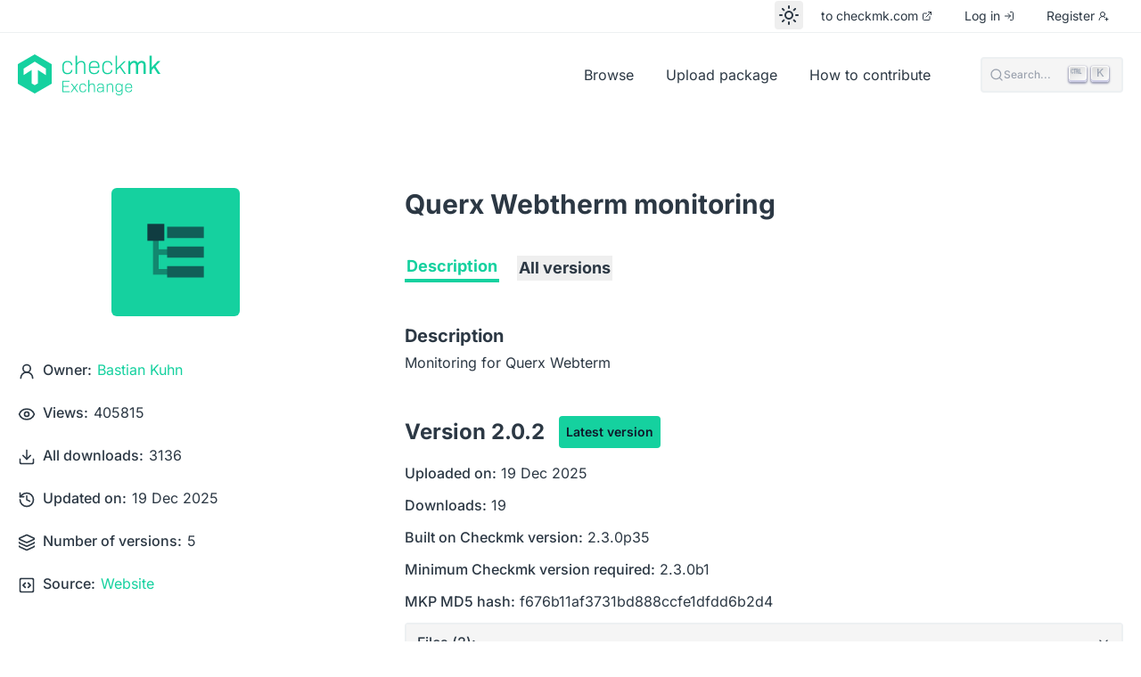

--- FILE ---
content_type: text/html; charset=UTF-8
request_url: https://exchange.checkmk.com/p/querx-webtherm
body_size: 17615
content:
<!DOCTYPE html>
<html lang="en">
    <head>
        <meta charset="utf-8">
        <meta name="viewport" content="width=device-width, initial-scale=1">

        <title inertia>Checkmk Exchange</title>
        <link rel="icon" type="image/png" href="/favicon.ico">

        <!-- Fonts -->
        <link rel="preconnect" href="https://fonts.bunny.net">
        <link href="https://fonts.bunny.net/css?family=Inter:300,400,500,600,700&display=swap" rel="stylesheet" />

                    <!-- Cookie Consent -->
            <script src="https://consent.cookiefirst.com/sites/exchange.checkmk.com-e0ac0a8b-73a4-41a2-ada6-72aa0ea96cc8/consent.js" data-silent-mode="true" async></script>
            <script>
                function load_script(e) {
                    const servicesConsent = e.detail || {};

                    const triggerGtm = Object.entries(servicesConsent).some(([key, value]) => {
                        if (key === 'cookiefirst') return false;
                        return value === true;
                    });

                    if (triggerGtm) {
                        const script = document.createElement("script");
                        script.textContent = `window.dataLayer = window.dataLayer || [];
              function gtag(){dataLayer.push(arguments);}
                  gtag('consent', 'default', {
                  'ad_storage': 'denied',
                  'ad_user_data': 'denied',
                  'ad_personalization': 'denied',
                  'analytics_storage': 'denied'
              });
            `;
                        const gtmScript = document.createElement("script");
                        gtmScript.textContent = `(function(w,d,s,l,i){w[l]=w[l]||[];w[l].push({'gtm.start':
                new Date().getTime(),event:'gtm.js'});var f=d.getElementsByTagName(s)[0],
                j=d.createElement(s),dl=l!='dataLayer'?'&l='+l:'';j.async=true;j.src=
                'https://www.googletagmanager.com/gtm.js?id='+i+dl;f.parentNode.insertBefore(j,f);
                })(window,document,'script','dataLayer','GTM-NJ3VGL8');
            `;

                        document.head.appendChild(script);
                        document.head.appendChild(gtmScript);

                        const gtmNoscript = document.createElement("noscript");
                        gtmNoscript.innerHTML = `<iframe src="https://www.googletagmanager.com/ns.html?id=GTM-NJ3VGL8"
            height="0" width="0" style="display:none;visibility:hidden"></iframe>`;
                        document.body.insertBefore(gtmNoscript, document.body.firstChild);
                    }
                }

                window.addEventListener("cf_services_consent", load_script);
                window.addEventListener("cf_services_consent_loaded", load_script);
            </script>
        
        <!-- Scripts -->
        <script type="text/javascript">const Ziggy={"url":"https:\/\/exchange.checkmk.com","port":null,"defaults":{},"routes":{"nova.asset.":{"uri":"nova-api\/scripts\/{script}","methods":["GET","HEAD"],"parameters":["script"]},"nova.asset.generated::jEdD36HosDq5e7sM":{"uri":"nova-api\/styles\/{style}","methods":["GET","HEAD"],"parameters":["style"]},"nova.api.":{"uri":"nova-api\/search","methods":["GET","HEAD"]},"nova.api.start-nova-impersonation":{"uri":"nova-api\/impersonate","methods":["POST"]},"nova.api.stop-nova-impersonation":{"uri":"nova-api\/impersonate","methods":["DELETE"]},"nova.api.generated::FEc4LUomOyegHekk":{"uri":"nova-api\/{resource}\/field\/{field}","methods":["GET","HEAD"],"parameters":["resource","field"]},"nova.api.generated::hQx4M5YdW1Kn9CqM":{"uri":"nova-api\/{resource}\/field\/{field}\/preview","methods":["POST"],"parameters":["resource","field"]},"nova.api.generated::L9cHiyak4ylZvJP1":{"uri":"nova-api\/{resource}\/{resourceId}\/field\/{field}\/preview","methods":["POST"],"parameters":["resource","resourceId","field"]},"nova.api.generated::oSiCniabQqjVTTDj":{"uri":"nova-api\/{resource}\/field-attachment\/{field}","methods":["POST"],"parameters":["resource","field"]},"nova.api.generated::N03m6DFu11hSBKzl":{"uri":"nova-api\/{resource}\/field-attachment\/{field}","methods":["DELETE"],"parameters":["resource","field"]},"nova.api.generated::zZyhWj83tNnvSp6q":{"uri":"nova-api\/{resource}\/field-attachment\/{field}\/draftId","methods":["GET","HEAD"],"parameters":["resource","field"]},"nova.api.generated::8fOs8jwNAqAXMFoC":{"uri":"nova-api\/{resource}\/field-attachment\/{field}\/{draftId}","methods":["DELETE"],"parameters":["resource","field","draftId"]},"nova.api.generated::jOERscbstHb8fCAe":{"uri":"nova-api\/{resource}\/creation-fields","methods":["GET","HEAD"],"parameters":["resource"]},"nova.api.generated::1vfQTQvIDCv3PdzA":{"uri":"nova-api\/{resource}\/{resourceId}\/update-fields","methods":["GET","HEAD"],"parameters":["resource","resourceId"]},"nova.api.generated::PfaRbDcy7U1fcjyY":{"uri":"nova-api\/{resource}\/{resourceId}\/creation-pivot-fields\/{relatedResource}","methods":["GET","HEAD"],"parameters":["resource","resourceId","relatedResource"]},"nova.api.generated::Xx5jdcB57o54qFU3":{"uri":"nova-api\/{resource}\/{resourceId}\/update-pivot-fields\/{relatedResource}\/{relatedResourceId}","methods":["GET","HEAD"],"parameters":["resource","resourceId","relatedResource","relatedResourceId"]},"nova.api.generated::1O6JF8BFLaS7Flps":{"uri":"nova-api\/{resource}\/creation-fields","methods":["PATCH"],"parameters":["resource"]},"nova.api.generated::MgYdjRs5LigsPgky":{"uri":"nova-api\/{resource}\/{resourceId}\/update-fields","methods":["PATCH"],"parameters":["resource","resourceId"]},"nova.api.generated::RBP6vp5u8cOXnJa4":{"uri":"nova-api\/{resource}\/{resourceId}\/creation-pivot-fields\/{relatedResource}","methods":["PATCH"],"parameters":["resource","resourceId","relatedResource"]},"nova.api.generated::SXgAKo9fpnxYLEZX":{"uri":"nova-api\/{resource}\/{resourceId}\/update-pivot-fields\/{relatedResource}\/{relatedResourceId}","methods":["PATCH"],"parameters":["resource","resourceId","relatedResource","relatedResourceId"]},"nova.api.generated::ZIopS8l7TbGyxcJi":{"uri":"nova-api\/{resource}\/{resourceId}\/field\/{field}\/preview\/{relatedResource}","methods":["POST"],"parameters":["resource","resourceId","field","relatedResource"]},"nova.api.generated::W6Tv0ArBZxvIJnXE":{"uri":"nova-api\/{resource}\/{resourceId}\/field\/{field}\/preview\/{relatedResource}\/{relatedResourceId}","methods":["POST"],"parameters":["resource","resourceId","field","relatedResource","relatedResourceId"]},"nova.api.generated::1iVE496CxENFDvxR":{"uri":"nova-api\/{resource}\/{resourceId}\/download\/{field}","methods":["GET","HEAD"],"parameters":["resource","resourceId","field"]},"nova.api.generated::4Pflyw6kkassS8fs":{"uri":"nova-api\/{resource}\/{resourceId}\/field\/{field}","methods":["DELETE"],"parameters":["resource","resourceId","field"]},"nova.api.generated::swEoXXmc127BhxPc":{"uri":"nova-api\/{resource}\/{resourceId}\/{relatedResource}\/{relatedResourceId}\/field\/{field}","methods":["DELETE"],"parameters":["resource","resourceId","relatedResource","relatedResourceId","field"]},"nova.api.generated::n7PEuRnwLOX20FYr":{"uri":"nova-api\/dashboards\/{dashboard}","methods":["GET","HEAD"],"parameters":["dashboard"]},"nova.api.generated::85l3xYnhl2fMfsqr":{"uri":"nova-api\/dashboards\/cards\/{dashboard}","methods":["GET","HEAD"],"parameters":["dashboard"]},"nova.api.generated::0dOP3gfPwhc3IpTY":{"uri":"nova-api\/dashboards\/cards\/{dashboard}\/metrics\/{metric}","methods":["GET","HEAD"],"parameters":["dashboard","metric"]},"nova.api.generated::7Eq3re8vicAZ03ik":{"uri":"nova-api\/nova-notifications","methods":["GET","HEAD"]},"nova.api.generated::moksWkj0zqhrIG6z":{"uri":"nova-api\/nova-notifications\/read-all","methods":["POST"]},"nova.api.generated::o4nRPVfRcDW8Zm8l":{"uri":"nova-api\/nova-notifications\/{notification}\/read","methods":["POST"],"parameters":["notification"]},"nova.api.generated::jPdwjI1ULkubyopr":{"uri":"nova-api\/nova-notifications\/{notification}\/unread","methods":["POST"],"parameters":["notification"]},"nova.api.generated::DK7NZAASIsUuPy9Q":{"uri":"nova-api\/nova-notifications","methods":["DELETE"]},"nova.api.generated::cEES9gGfRPOGwg29":{"uri":"nova-api\/nova-notifications\/{notification}","methods":["DELETE"],"parameters":["notification"]},"nova.api.generated::WHqIHfyX5AwUugzJ":{"uri":"nova-api\/{resource}\/actions","methods":["GET","HEAD"],"parameters":["resource"]},"nova.api.generated::ZmCxioLTtnTCXySb":{"uri":"nova-api\/{resource}\/action","methods":["POST"],"parameters":["resource"]},"nova.api.generated::VNUm3hZ7Dbw9MFBS":{"uri":"nova-api\/{resource}\/action","methods":["PATCH"],"parameters":["resource"]},"nova.api.generated::kXWJBi7sjcHbplGt":{"uri":"nova-api\/{resource}\/filters","methods":["GET","HEAD"],"parameters":["resource"]},"nova.api.generated::zAgP5WU9bfxfZ7Zo":{"uri":"nova-api\/{resource}\/lenses","methods":["GET","HEAD"],"parameters":["resource"]},"nova.api.generated::byr1uwWH9CrhwQLG":{"uri":"nova-api\/{resource}\/lens\/{lens}","methods":["GET","HEAD"],"parameters":["resource","lens"]},"nova.api.generated::YhbQbakPjjZ1PxZJ":{"uri":"nova-api\/{resource}\/lens\/{lens}\/count","methods":["GET","HEAD"],"parameters":["resource","lens"]},"nova.api.generated::MCg29VacBCovkras":{"uri":"nova-api\/{resource}\/lens\/{lens}","methods":["DELETE"],"parameters":["resource","lens"]},"nova.api.generated::j3BUev9x6Gjs9IgM":{"uri":"nova-api\/{resource}\/lens\/{lens}\/force","methods":["DELETE"],"parameters":["resource","lens"]},"nova.api.generated::e7WtVwVtJiGdEK03":{"uri":"nova-api\/{resource}\/lens\/{lens}\/restore","methods":["PUT"],"parameters":["resource","lens"]},"nova.api.generated::vwwdwsqW4xykuCc1":{"uri":"nova-api\/{resource}\/lens\/{lens}\/actions","methods":["GET","HEAD"],"parameters":["resource","lens"]},"nova.api.generated::BEZ8yaqWz2vnQBVr":{"uri":"nova-api\/{resource}\/lens\/{lens}\/action","methods":["POST"],"parameters":["resource","lens"]},"nova.api.generated::WMgTS9GXvjyqS0op":{"uri":"nova-api\/{resource}\/lens\/{lens}\/action","methods":["PATCH"],"parameters":["resource","lens"]},"nova.api.generated::5fI9M2vEEsNgSpSa":{"uri":"nova-api\/{resource}\/lens\/{lens}\/filters","methods":["GET","HEAD"],"parameters":["resource","lens"]},"nova.api.generated::2cTtc0JvAt5xbKpw":{"uri":"nova-api\/{resource}\/metrics","methods":["GET","HEAD"],"parameters":["resource"]},"nova.api.generated::A7XZ8e1ueo1LLuxV":{"uri":"nova-api\/{resource}\/metrics\/{metric}","methods":["GET","HEAD"],"parameters":["resource","metric"]},"nova.api.generated::erbd6R55Pnm8nIla":{"uri":"nova-api\/{resource}\/{resourceId}\/metrics\/{metric}","methods":["GET","HEAD"],"parameters":["resource","resourceId","metric"]},"nova.api.generated::WiVNEf89yB8Z02LT":{"uri":"nova-api\/{resource}\/lens\/{lens}\/metrics","methods":["GET","HEAD"],"parameters":["resource","lens"]},"nova.api.generated::1HCXon1wt3inJDED":{"uri":"nova-api\/{resource}\/lens\/{lens}\/metrics\/{metric}","methods":["GET","HEAD"],"parameters":["resource","lens","metric"]},"nova.api.generated::iiTh6BngI0ngxkes":{"uri":"nova-api\/{resource}\/cards","methods":["GET","HEAD"],"parameters":["resource"]},"nova.api.generated::FaZUF4l4lQ3XgNSE":{"uri":"nova-api\/{resource}\/lens\/{lens}\/cards","methods":["GET","HEAD"],"parameters":["resource","lens"]},"nova.api.generated::5SbYyaA0pgdlEm6A":{"uri":"nova-api\/{resource}\/relate-authorization","methods":["GET","HEAD"],"parameters":["resource"]},"nova.api.generated::yomZSppMnBaIZh5t":{"uri":"nova-api\/{resource}\/soft-deletes","methods":["GET","HEAD"],"parameters":["resource"]},"nova.api.generated::WHYE0HOh4uffQdtX":{"uri":"nova-api\/{resource}","methods":["GET","HEAD"],"parameters":["resource"]},"nova.api.generated::fuhRpN6moQoGLhno":{"uri":"nova-api\/{resource}\/search","methods":["GET","HEAD"],"parameters":["resource"]},"nova.api.generated::rAh97qQjxUIl7xEH":{"uri":"nova-api\/{resource}\/count","methods":["GET","HEAD"],"parameters":["resource"]},"nova.api.generated::iUj7QZG9CGrHWeUI":{"uri":"nova-api\/{resource}\/detach","methods":["DELETE"],"parameters":["resource"]},"nova.api.generated::pBAMC5Re8NSZbFpR":{"uri":"nova-api\/{resource}\/restore","methods":["PUT"],"parameters":["resource"]},"nova.api.generated::KbgH80PjUT4yDwvX":{"uri":"nova-api\/{resource}\/force","methods":["DELETE"],"parameters":["resource"]},"nova.api.generated::K6sL55AVkXkPCXgK":{"uri":"nova-api\/{resource}\/{resourceId}","methods":["GET","HEAD"],"parameters":["resource","resourceId"]},"nova.api.generated::CNjoCNyHzayy3Ssg":{"uri":"nova-api\/{resource}\/{resourceId}\/preview","methods":["GET","HEAD"],"parameters":["resource","resourceId"]},"nova.api.generated::zvZJEnhHoTC7moun":{"uri":"nova-api\/{resource}\/{resourceId}\/peek","methods":["GET","HEAD"],"parameters":["resource","resourceId"]},"nova.api.generated::sYjw6QOvT7azdYCK":{"uri":"nova-api\/{resource}","methods":["POST"],"parameters":["resource"]},"nova.api.generated::ZyBbYLvgf4OaIZJ2":{"uri":"nova-api\/{resource}\/{resourceId}","methods":["PUT"],"parameters":["resource","resourceId"]},"nova.api.generated::BFhHKkY128gfdy8s":{"uri":"nova-api\/{resource}","methods":["DELETE"],"parameters":["resource"]},"nova.api.generated::8woOzjOiLRnoa6Vj":{"uri":"nova-api\/{resource}\/associatable\/{field}","methods":["GET","HEAD"],"parameters":["resource","field"]},"nova.api.generated::WGR9HiT1OUHkECvX":{"uri":"nova-api\/{resource}\/attachable\/{field}","methods":["GET","HEAD"],"parameters":["resource","field"]},"nova.api.generated::rltJxw4cnsoBMMxJ":{"uri":"nova-api\/{resource}\/{resourceId}\/attachable\/{field}","methods":["GET","HEAD"],"parameters":["resource","resourceId","field"]},"nova.api.generated::GWjina3P84BxbOou":{"uri":"nova-api\/{resource}\/morphable\/{field}","methods":["GET","HEAD"],"parameters":["resource","field"]},"nova.api.generated::tukq69inhHt9uM0U":{"uri":"nova-api\/{resource}\/{resourceId}\/attach\/{relatedResource}","methods":["POST"],"parameters":["resource","resourceId","relatedResource"]},"nova.api.generated::e4vWaxQAqth8wkeK":{"uri":"nova-api\/{resource}\/{resourceId}\/update-attached\/{relatedResource}\/{relatedResourceId}","methods":["POST"],"parameters":["resource","resourceId","relatedResource","relatedResourceId"]},"nova.api.generated::ezH621KbltpYxz9h":{"uri":"nova-api\/{resource}\/{resourceId}\/attach-morphed\/{relatedResource}","methods":["POST"],"parameters":["resource","resourceId","relatedResource"]},"sanctum.csrf-cookie":{"uri":"sanctum\/csrf-cookie","methods":["GET","HEAD"]},"ignition.healthCheck":{"uri":"_ignition\/health-check","methods":["GET","HEAD"]},"ignition.executeSolution":{"uri":"_ignition\/execute-solution","methods":["POST"]},"ignition.updateConfig":{"uri":"_ignition\/update-config","methods":["POST"]},"nova.login":{"uri":"exchange_admin\/login","methods":["POST"]},"nova.logout":{"uri":"exchange_admin\/logout","methods":["POST"]},"nova.pages.password.email":{"uri":"exchange_admin\/password\/reset","methods":["GET","HEAD"]},"nova.password.email":{"uri":"exchange_admin\/password\/email","methods":["POST"]},"nova.pages.password.reset":{"uri":"exchange_admin\/password\/reset\/{token}","methods":["GET","HEAD"],"parameters":["token"]},"nova.password.reset":{"uri":"exchange_admin\/password\/reset","methods":["POST"]},"nova.pages.user-security":{"uri":"exchange_admin\/user-security","methods":["GET","HEAD"]},"nova.pages.password.verify":{"uri":"exchange_admin\/user-security\/confirm-password","methods":["GET","HEAD"]},"nova.password.confirmation":{"uri":"exchange_admin\/user-security\/confirmed-password-status","methods":["GET","HEAD"]},"nova.password.confirm":{"uri":"exchange_admin\/user-security\/confirm-password","methods":["POST"]},"nova.pages.403":{"uri":"exchange_admin\/403","methods":["GET","HEAD"]},"nova.pages.404":{"uri":"exchange_admin\/404","methods":["GET","HEAD"]},"nova.pages.home":{"uri":"exchange_admin","methods":["GET","HEAD"]},"nova.pages.dashboard":{"uri":"exchange_admin\/dashboard","methods":["GET","HEAD","POST","PUT","PATCH","DELETE","OPTIONS"]},"nova.pages.dashboard.custom":{"uri":"exchange_admin\/dashboards\/{name}","methods":["GET","HEAD"],"parameters":["name"]},"nova.pages.index":{"uri":"exchange_admin\/resources\/{resource}","methods":["GET","HEAD"],"parameters":["resource"]},"nova.pages.create":{"uri":"exchange_admin\/resources\/{resource}\/new","methods":["GET","HEAD"],"parameters":["resource"]},"nova.pages.detail":{"uri":"exchange_admin\/resources\/{resource}\/{resourceId}","methods":["GET","HEAD"],"parameters":["resource","resourceId"]},"nova.pages.edit":{"uri":"exchange_admin\/resources\/{resource}\/{resourceId}\/edit","methods":["GET","HEAD"],"parameters":["resource","resourceId"]},"nova.pages.replicate":{"uri":"exchange_admin\/resources\/{resource}\/{resourceId}\/replicate","methods":["GET","HEAD"],"parameters":["resource","resourceId"]},"nova.pages.lens":{"uri":"exchange_admin\/resources\/{resource}\/lens\/{lens}","methods":["GET","HEAD"],"parameters":["resource","lens"]},"nova.pages.attach":{"uri":"exchange_admin\/resources\/{resource}\/{resourceId}\/attach\/{relatedResource}","methods":["GET","HEAD"],"parameters":["resource","resourceId","relatedResource"]},"nova.pages.edit-attached":{"uri":"exchange_admin\/resources\/{resource}\/{resourceId}\/edit-attached\/{relatedResource}\/{relatedResourceId}","methods":["GET","HEAD"],"parameters":["resource","resourceId","relatedResource","relatedResourceId"]},"search":{"uri":"api\/search","methods":["GET","HEAD"]},"api.packages.all":{"uri":"api\/packages\/all","methods":["GET","HEAD"]},"api.packages.download":{"uri":"api\/packages\/download\/{id}\/{filename}","methods":["GET","HEAD"],"parameters":["id","filename"]},"api.packages.latest":{"uri":"api\/packages\/latest\/{number}","methods":["GET","HEAD"],"parameters":["number"]},"api.packages.downloads":{"uri":"api\/packages\/downloads\/{number}","methods":["GET","HEAD"],"parameters":["number"]},"api.packages.this":{"uri":"api\/packages\/downloads\/this\/{number}","methods":["GET","HEAD"],"parameters":["number"]},"two-factor.index":{"uri":"two-factor","methods":["GET","HEAD"]},"two-factor.challenge":{"uri":"two-factor\/challenge","methods":["POST"]},"profile.edit":{"uri":"profile","methods":["GET","HEAD"]},"profile.update":{"uri":"profile","methods":["PATCH"]},"profile.destroy":{"uri":"profile","methods":["DELETE"]},"user.subscribe":{"uri":"profile\/subscribe","methods":["POST"]},"package.create":{"uri":"packages\/new","methods":["GET","HEAD"]},"package.store":{"uri":"packages\/new","methods":["POST"]},"package.edit":{"uri":"packages\/edit\/{id}","methods":["GET","HEAD"],"parameters":["id"]},"package.update":{"uri":"package\/update","methods":["PUT"]},"package.delete":{"uri":"packages\/delete","methods":["POST"]},"version.create":{"uri":"packages\/{url_slug}\/versions\/new","methods":["GET","HEAD"],"parameters":["url_slug"]},"version.store":{"uri":"packages\/versions\/new","methods":["POST"]},"package.subscribe":{"uri":"p\/subscribe","methods":["POST"]},"version.destroy":{"uri":"version\/destroy","methods":["DELETE"]},"report.create":{"uri":"p\/{url_slug}\/report","methods":["GET","HEAD"],"parameters":["url_slug"]},"report.store":{"uri":"p\/report","methods":["POST"]},"report.acknowledge":{"uri":"p\/report\/acknowledge","methods":["POST"]},"register":{"uri":"register","methods":["GET","HEAD"]},"login":{"uri":"login","methods":["GET","HEAD"]},"password.request":{"uri":"forgot-password","methods":["GET","HEAD"]},"password.email":{"uri":"forgot-password","methods":["POST"]},"password.reset":{"uri":"reset-password\/{token}","methods":["GET","HEAD"],"parameters":["token"]},"password.store":{"uri":"reset-password","methods":["POST"]},"login.social":{"uri":"login\/{provider}","methods":["GET","HEAD"],"parameters":["provider"]},"login.social.callback":{"uri":"callback\/{provider}","methods":["GET","HEAD"],"parameters":["provider"]},"verification.notice":{"uri":"verify-email","methods":["GET","HEAD"]},"verification.verify":{"uri":"verify-email\/{id}\/{hash}","methods":["GET","HEAD"],"parameters":["id","hash"]},"verification.send":{"uri":"email\/verification-notification","methods":["POST"]},"confirm.password":{"uri":"confirm-password","methods":["GET","HEAD"]},"password.update":{"uri":"password","methods":["PUT"]},"logout":{"uri":"logout","methods":["POST"]},"home":{"uri":"\/","methods":["GET","HEAD"]},"package.index":{"uri":"packages","methods":["GET","HEAD"]},"version.download":{"uri":"packages\/{url_slug}\/{version}\/{file_name}","methods":["GET","HEAD"],"parameters":["url_slug","version","file_name"],"bindings":{"version":"id"}},"report.list":{"uri":"packages\/{url_slug}\/reports","methods":["GET","HEAD"],"parameters":["url_slug"]},"package.show":{"uri":"p\/{url_slug}","methods":["GET","HEAD"],"parameters":["url_slug"]},"profile":{"uri":"u\/{username}","methods":["GET","HEAD"],"parameters":["username"]},"howTo":{"uri":"how-to-upload","methods":["GET","HEAD"]},"info.terms":{"uri":"terms","methods":["GET","HEAD"]},"archive":{"uri":"mkp-archive","methods":["GET","HEAD"]},"version.latest":{"uri":"nova-vendor\/latest-version\/{package}","methods":["GET","HEAD"],"parameters":["package"],"bindings":{"package":"id"}},"version.latest.download":{"uri":"nova-vendor\/latest-version\/download\/{version}","methods":["GET","HEAD"],"parameters":["version"],"bindings":{"version":"id"}},"version.accept":{"uri":"nova-vendor\/latest-version\/status\/accept\/{versionId}","methods":["PUT"],"parameters":["versionId"]},"version.reject":{"uri":"nova-vendor\/latest-version\/status\/reject\/{versionId}","methods":["PUT"],"parameters":["versionId"]},"package.status.index":{"uri":"nova-vendor\/package-status-action\/{package}","methods":["GET","HEAD"],"parameters":["package"],"bindings":{"package":"id"}},"package.status.store":{"uri":"nova-vendor\/package-status-action\/status","methods":["POST"]},"package.warning.store":{"uri":"nova-vendor\/package-status-action\/warning","methods":["POST"]},"package.latest":{"uri":"nova-vendor\/packages-latest","methods":["GET","HEAD"]},"package.unpublished":{"uri":"nova-vendor\/packages-unpublished","methods":["GET","HEAD"]},"version.unpublished":{"uri":"nova-vendor\/versions-unpublished","methods":["GET","HEAD"]}}};!function(t,r){"object"==typeof exports&&"undefined"!=typeof module?module.exports=r():"function"==typeof define&&define.amd?define(r):(t||self).route=r()}(this,function(){function t(t,r){for(var n=0;n<r.length;n++){var e=r[n];e.enumerable=e.enumerable||!1,e.configurable=!0,"value"in e&&(e.writable=!0),Object.defineProperty(t,u(e.key),e)}}function r(r,n,e){return n&&t(r.prototype,n),e&&t(r,e),Object.defineProperty(r,"prototype",{writable:!1}),r}function n(){return n=Object.assign?Object.assign.bind():function(t){for(var r=1;r<arguments.length;r++){var n=arguments[r];for(var e in n)({}).hasOwnProperty.call(n,e)&&(t[e]=n[e])}return t},n.apply(null,arguments)}function e(t){return e=Object.setPrototypeOf?Object.getPrototypeOf.bind():function(t){return t.__proto__||Object.getPrototypeOf(t)},e(t)}function o(){try{var t=!Boolean.prototype.valueOf.call(Reflect.construct(Boolean,[],function(){}))}catch(t){}return(o=function(){return!!t})()}function i(t,r){return i=Object.setPrototypeOf?Object.setPrototypeOf.bind():function(t,r){return t.__proto__=r,t},i(t,r)}function u(t){var r=function(t){if("object"!=typeof t||!t)return t;var r=t[Symbol.toPrimitive];if(void 0!==r){var n=r.call(t,"string");if("object"!=typeof n)return n;throw new TypeError("@@toPrimitive must return a primitive value.")}return String(t)}(t);return"symbol"==typeof r?r:r+""}function f(t){var r="function"==typeof Map?new Map:void 0;return f=function(t){if(null===t||!function(t){try{return-1!==Function.toString.call(t).indexOf("[native code]")}catch(r){return"function"==typeof t}}(t))return t;if("function"!=typeof t)throw new TypeError("Super expression must either be null or a function");if(void 0!==r){if(r.has(t))return r.get(t);r.set(t,n)}function n(){return function(t,r,n){if(o())return Reflect.construct.apply(null,arguments);var e=[null];e.push.apply(e,r);var u=new(t.bind.apply(t,e));return n&&i(u,n.prototype),u}(t,arguments,e(this).constructor)}return n.prototype=Object.create(t.prototype,{constructor:{value:n,enumerable:!1,writable:!0,configurable:!0}}),i(n,t)},f(t)}var a=String.prototype.replace,c=/%20/g,l="RFC3986",s={default:l,formatters:{RFC1738:function(t){return a.call(t,c,"+")},RFC3986:function(t){return String(t)}},RFC1738:"RFC1738",RFC3986:l},v=Object.prototype.hasOwnProperty,p=Array.isArray,y=function(){for(var t=[],r=0;r<256;++r)t.push("%"+((r<16?"0":"")+r.toString(16)).toUpperCase());return t}(),d=function(t,r){for(var n=r&&r.plainObjects?Object.create(null):{},e=0;e<t.length;++e)void 0!==t[e]&&(n[e]=t[e]);return n},b={arrayToObject:d,assign:function(t,r){return Object.keys(r).reduce(function(t,n){return t[n]=r[n],t},t)},combine:function(t,r){return[].concat(t,r)},compact:function(t){for(var r=[{obj:{o:t},prop:"o"}],n=[],e=0;e<r.length;++e)for(var o=r[e],i=o.obj[o.prop],u=Object.keys(i),f=0;f<u.length;++f){var a=u[f],c=i[a];"object"==typeof c&&null!==c&&-1===n.indexOf(c)&&(r.push({obj:i,prop:a}),n.push(c))}return function(t){for(;t.length>1;){var r=t.pop(),n=r.obj[r.prop];if(p(n)){for(var e=[],o=0;o<n.length;++o)void 0!==n[o]&&e.push(n[o]);r.obj[r.prop]=e}}}(r),t},decode:function(t,r,n){var e=t.replace(/\+/g," ");if("iso-8859-1"===n)return e.replace(/%[0-9a-f]{2}/gi,unescape);try{return decodeURIComponent(e)}catch(t){return e}},encode:function(t,r,n,e,o){if(0===t.length)return t;var i=t;if("symbol"==typeof t?i=Symbol.prototype.toString.call(t):"string"!=typeof t&&(i=String(t)),"iso-8859-1"===n)return escape(i).replace(/%u[0-9a-f]{4}/gi,function(t){return"%26%23"+parseInt(t.slice(2),16)+"%3B"});for(var u="",f=0;f<i.length;++f){var a=i.charCodeAt(f);45===a||46===a||95===a||126===a||a>=48&&a<=57||a>=65&&a<=90||a>=97&&a<=122||o===s.RFC1738&&(40===a||41===a)?u+=i.charAt(f):a<128?u+=y[a]:a<2048?u+=y[192|a>>6]+y[128|63&a]:a<55296||a>=57344?u+=y[224|a>>12]+y[128|a>>6&63]+y[128|63&a]:(a=65536+((1023&a)<<10|1023&i.charCodeAt(f+=1)),u+=y[240|a>>18]+y[128|a>>12&63]+y[128|a>>6&63]+y[128|63&a])}return u},isBuffer:function(t){return!(!t||"object"!=typeof t||!(t.constructor&&t.constructor.isBuffer&&t.constructor.isBuffer(t)))},isRegExp:function(t){return"[object RegExp]"===Object.prototype.toString.call(t)},maybeMap:function(t,r){if(p(t)){for(var n=[],e=0;e<t.length;e+=1)n.push(r(t[e]));return n}return r(t)},merge:function t(r,n,e){if(!n)return r;if("object"!=typeof n){if(p(r))r.push(n);else{if(!r||"object"!=typeof r)return[r,n];(e&&(e.plainObjects||e.allowPrototypes)||!v.call(Object.prototype,n))&&(r[n]=!0)}return r}if(!r||"object"!=typeof r)return[r].concat(n);var o=r;return p(r)&&!p(n)&&(o=d(r,e)),p(r)&&p(n)?(n.forEach(function(n,o){if(v.call(r,o)){var i=r[o];i&&"object"==typeof i&&n&&"object"==typeof n?r[o]=t(i,n,e):r.push(n)}else r[o]=n}),r):Object.keys(n).reduce(function(r,o){var i=n[o];return r[o]=v.call(r,o)?t(r[o],i,e):i,r},o)}},h=Object.prototype.hasOwnProperty,g={brackets:function(t){return t+"[]"},comma:"comma",indices:function(t,r){return t+"["+r+"]"},repeat:function(t){return t}},m=Array.isArray,j=String.prototype.split,w=Array.prototype.push,O=function(t,r){w.apply(t,m(r)?r:[r])},E=Date.prototype.toISOString,R=s.default,S={addQueryPrefix:!1,allowDots:!1,charset:"utf-8",charsetSentinel:!1,delimiter:"&",encode:!0,encoder:b.encode,encodeValuesOnly:!1,format:R,formatter:s.formatters[R],indices:!1,serializeDate:function(t){return E.call(t)},skipNulls:!1,strictNullHandling:!1},k=function t(r,n,e,o,i,u,f,a,c,l,s,v,p,y){var d,h=r;if("function"==typeof f?h=f(n,h):h instanceof Date?h=l(h):"comma"===e&&m(h)&&(h=b.maybeMap(h,function(t){return t instanceof Date?l(t):t})),null===h){if(o)return u&&!p?u(n,S.encoder,y,"key",s):n;h=""}if("string"==typeof(d=h)||"number"==typeof d||"boolean"==typeof d||"symbol"==typeof d||"bigint"==typeof d||b.isBuffer(h)){if(u){var g=p?n:u(n,S.encoder,y,"key",s);if("comma"===e&&p){for(var w=j.call(String(h),","),E="",R=0;R<w.length;++R)E+=(0===R?"":",")+v(u(w[R],S.encoder,y,"value",s));return[v(g)+"="+E]}return[v(g)+"="+v(u(h,S.encoder,y,"value",s))]}return[v(n)+"="+v(String(h))]}var k,T=[];if(void 0===h)return T;if("comma"===e&&m(h))k=[{value:h.length>0?h.join(",")||null:void 0}];else if(m(f))k=f;else{var $=Object.keys(h);k=a?$.sort(a):$}for(var x=0;x<k.length;++x){var N=k[x],C="object"==typeof N&&void 0!==N.value?N.value:h[N];if(!i||null!==C){var A=m(h)?"function"==typeof e?e(n,N):n:n+(c?"."+N:"["+N+"]");O(T,t(C,A,e,o,i,u,f,a,c,l,s,v,p,y))}}return T},T=Object.prototype.hasOwnProperty,$=Array.isArray,x={allowDots:!1,allowPrototypes:!1,arrayLimit:20,charset:"utf-8",charsetSentinel:!1,comma:!1,decoder:b.decode,delimiter:"&",depth:5,ignoreQueryPrefix:!1,interpretNumericEntities:!1,parameterLimit:1e3,parseArrays:!0,plainObjects:!1,strictNullHandling:!1},N=function(t){return t.replace(/&#(\d+);/g,function(t,r){return String.fromCharCode(parseInt(r,10))})},C=function(t,r){return t&&"string"==typeof t&&r.comma&&t.indexOf(",")>-1?t.split(","):t},A=function(t,r,n,e){if(t){var o=n.allowDots?t.replace(/\.([^.[]+)/g,"[$1]"):t,i=/(\[[^[\]]*])/g,u=n.depth>0&&/(\[[^[\]]*])/.exec(o),f=u?o.slice(0,u.index):o,a=[];if(f){if(!n.plainObjects&&T.call(Object.prototype,f)&&!n.allowPrototypes)return;a.push(f)}for(var c=0;n.depth>0&&null!==(u=i.exec(o))&&c<n.depth;){if(c+=1,!n.plainObjects&&T.call(Object.prototype,u[1].slice(1,-1))&&!n.allowPrototypes)return;a.push(u[1])}return u&&a.push("["+o.slice(u.index)+"]"),function(t,r,n,e){for(var o=e?r:C(r,n),i=t.length-1;i>=0;--i){var u,f=t[i];if("[]"===f&&n.parseArrays)u=[].concat(o);else{u=n.plainObjects?Object.create(null):{};var a="["===f.charAt(0)&&"]"===f.charAt(f.length-1)?f.slice(1,-1):f,c=parseInt(a,10);n.parseArrays||""!==a?!isNaN(c)&&f!==a&&String(c)===a&&c>=0&&n.parseArrays&&c<=n.arrayLimit?(u=[])[c]=o:"__proto__"!==a&&(u[a]=o):u={0:o}}o=u}return o}(a,r,n,e)}},D=function(t,r){var n=function(t){if(!t)return x;if(null!=t.decoder&&"function"!=typeof t.decoder)throw new TypeError("Decoder has to be a function.");if(void 0!==t.charset&&"utf-8"!==t.charset&&"iso-8859-1"!==t.charset)throw new TypeError("The charset option must be either utf-8, iso-8859-1, or undefined");return{allowDots:void 0===t.allowDots?x.allowDots:!!t.allowDots,allowPrototypes:"boolean"==typeof t.allowPrototypes?t.allowPrototypes:x.allowPrototypes,arrayLimit:"number"==typeof t.arrayLimit?t.arrayLimit:x.arrayLimit,charset:void 0===t.charset?x.charset:t.charset,charsetSentinel:"boolean"==typeof t.charsetSentinel?t.charsetSentinel:x.charsetSentinel,comma:"boolean"==typeof t.comma?t.comma:x.comma,decoder:"function"==typeof t.decoder?t.decoder:x.decoder,delimiter:"string"==typeof t.delimiter||b.isRegExp(t.delimiter)?t.delimiter:x.delimiter,depth:"number"==typeof t.depth||!1===t.depth?+t.depth:x.depth,ignoreQueryPrefix:!0===t.ignoreQueryPrefix,interpretNumericEntities:"boolean"==typeof t.interpretNumericEntities?t.interpretNumericEntities:x.interpretNumericEntities,parameterLimit:"number"==typeof t.parameterLimit?t.parameterLimit:x.parameterLimit,parseArrays:!1!==t.parseArrays,plainObjects:"boolean"==typeof t.plainObjects?t.plainObjects:x.plainObjects,strictNullHandling:"boolean"==typeof t.strictNullHandling?t.strictNullHandling:x.strictNullHandling}}(r);if(""===t||null==t)return n.plainObjects?Object.create(null):{};for(var e="string"==typeof t?function(t,r){var n,e={},o=(r.ignoreQueryPrefix?t.replace(/^\?/,""):t).split(r.delimiter,Infinity===r.parameterLimit?void 0:r.parameterLimit),i=-1,u=r.charset;if(r.charsetSentinel)for(n=0;n<o.length;++n)0===o[n].indexOf("utf8=")&&("utf8=%E2%9C%93"===o[n]?u="utf-8":"utf8=%26%2310003%3B"===o[n]&&(u="iso-8859-1"),i=n,n=o.length);for(n=0;n<o.length;++n)if(n!==i){var f,a,c=o[n],l=c.indexOf("]="),s=-1===l?c.indexOf("="):l+1;-1===s?(f=r.decoder(c,x.decoder,u,"key"),a=r.strictNullHandling?null:""):(f=r.decoder(c.slice(0,s),x.decoder,u,"key"),a=b.maybeMap(C(c.slice(s+1),r),function(t){return r.decoder(t,x.decoder,u,"value")})),a&&r.interpretNumericEntities&&"iso-8859-1"===u&&(a=N(a)),c.indexOf("[]=")>-1&&(a=$(a)?[a]:a),e[f]=T.call(e,f)?b.combine(e[f],a):a}return e}(t,n):t,o=n.plainObjects?Object.create(null):{},i=Object.keys(e),u=0;u<i.length;++u){var f=i[u],a=A(f,e[f],n,"string"==typeof t);o=b.merge(o,a,n)}return b.compact(o)},P=/*#__PURE__*/function(){function t(t,r,n){var e,o;this.name=t,this.definition=r,this.bindings=null!=(e=r.bindings)?e:{},this.wheres=null!=(o=r.wheres)?o:{},this.config=n}var n=t.prototype;return n.matchesUrl=function(t){var r,n=this;if(!this.definition.methods.includes("GET"))return!1;var e=this.template.replace(/[.*+$()[\]]/g,"\\$&").replace(/(\/?){([^}?]*)(\??)}/g,function(t,r,e,o){var i,u="(?<"+e+">"+((null==(i=n.wheres[e])?void 0:i.replace(/(^\^)|(\$$)/g,""))||"[^/?]+")+")";return o?"("+r+u+")?":""+r+u}).replace(/^\w+:\/\//,""),o=t.replace(/^\w+:\/\//,"").split("?"),i=o[0],u=o[1],f=null!=(r=new RegExp("^"+e+"/?$").exec(i))?r:new RegExp("^"+e+"/?$").exec(decodeURI(i));if(f){for(var a in f.groups)f.groups[a]="string"==typeof f.groups[a]?decodeURIComponent(f.groups[a]):f.groups[a];return{params:f.groups,query:D(u)}}return!1},n.compile=function(t){var r=this;return this.parameterSegments.length?this.template.replace(/{([^}?]+)(\??)}/g,function(n,e,o){var i,u;if(!o&&[null,void 0].includes(t[e]))throw new Error("Ziggy error: '"+e+"' parameter is required for route '"+r.name+"'.");if(r.wheres[e]&&!new RegExp("^"+(o?"("+r.wheres[e]+")?":r.wheres[e])+"$").test(null!=(u=t[e])?u:""))throw new Error("Ziggy error: '"+e+"' parameter '"+t[e]+"' does not match required format '"+r.wheres[e]+"' for route '"+r.name+"'.");return encodeURI(null!=(i=t[e])?i:"").replace(/%7C/g,"|").replace(/%25/g,"%").replace(/\$/g,"%24")}).replace(this.config.absolute?/(\.[^/]+?)(\/\/)/:/(^)(\/\/)/,"$1/").replace(/\/+$/,""):this.template},r(t,[{key:"template",get:function(){var t=(this.origin+"/"+this.definition.uri).replace(/\/+$/,"");return""===t?"/":t}},{key:"origin",get:function(){return this.config.absolute?this.definition.domain?""+this.config.url.match(/^\w+:\/\//)[0]+this.definition.domain+(this.config.port?":"+this.config.port:""):this.config.url:""}},{key:"parameterSegments",get:function(){var t,r;return null!=(t=null==(r=this.template.match(/{[^}?]+\??}/g))?void 0:r.map(function(t){return{name:t.replace(/{|\??}/g,""),required:!/\?}$/.test(t)}}))?t:[]}}])}(),F=/*#__PURE__*/function(t){function e(r,e,o,i){var u;if(void 0===o&&(o=!0),(u=t.call(this)||this).t=null!=i?i:"undefined"!=typeof Ziggy?Ziggy:null==globalThis?void 0:globalThis.Ziggy,u.t=n({},u.t,{absolute:o}),r){if(!u.t.routes[r])throw new Error("Ziggy error: route '"+r+"' is not in the route list.");u.i=new P(r,u.t.routes[r],u.t),u.u=u.l(e)}return u}var o,u;u=t,(o=e).prototype=Object.create(u.prototype),o.prototype.constructor=o,i(o,u);var f=e.prototype;return f.toString=function(){var t=this,r=Object.keys(this.u).filter(function(r){return!t.i.parameterSegments.some(function(t){return t.name===r})}).filter(function(t){return"_query"!==t}).reduce(function(r,e){var o;return n({},r,((o={})[e]=t.u[e],o))},{});return this.i.compile(this.u)+function(t,r){var n,e=t,o=function(t){if(!t)return S;if(null!=t.encoder&&"function"!=typeof t.encoder)throw new TypeError("Encoder has to be a function.");var r=t.charset||S.charset;if(void 0!==t.charset&&"utf-8"!==t.charset&&"iso-8859-1"!==t.charset)throw new TypeError("The charset option must be either utf-8, iso-8859-1, or undefined");var n=s.default;if(void 0!==t.format){if(!h.call(s.formatters,t.format))throw new TypeError("Unknown format option provided.");n=t.format}var e=s.formatters[n],o=S.filter;return("function"==typeof t.filter||m(t.filter))&&(o=t.filter),{addQueryPrefix:"boolean"==typeof t.addQueryPrefix?t.addQueryPrefix:S.addQueryPrefix,allowDots:void 0===t.allowDots?S.allowDots:!!t.allowDots,charset:r,charsetSentinel:"boolean"==typeof t.charsetSentinel?t.charsetSentinel:S.charsetSentinel,delimiter:void 0===t.delimiter?S.delimiter:t.delimiter,encode:"boolean"==typeof t.encode?t.encode:S.encode,encoder:"function"==typeof t.encoder?t.encoder:S.encoder,encodeValuesOnly:"boolean"==typeof t.encodeValuesOnly?t.encodeValuesOnly:S.encodeValuesOnly,filter:o,format:n,formatter:e,serializeDate:"function"==typeof t.serializeDate?t.serializeDate:S.serializeDate,skipNulls:"boolean"==typeof t.skipNulls?t.skipNulls:S.skipNulls,sort:"function"==typeof t.sort?t.sort:null,strictNullHandling:"boolean"==typeof t.strictNullHandling?t.strictNullHandling:S.strictNullHandling}}(r);"function"==typeof o.filter?e=(0,o.filter)("",e):m(o.filter)&&(n=o.filter);var i=[];if("object"!=typeof e||null===e)return"";var u=g[r&&r.arrayFormat in g?r.arrayFormat:r&&"indices"in r?r.indices?"indices":"repeat":"indices"];n||(n=Object.keys(e)),o.sort&&n.sort(o.sort);for(var f=0;f<n.length;++f){var a=n[f];o.skipNulls&&null===e[a]||O(i,k(e[a],a,u,o.strictNullHandling,o.skipNulls,o.encode?o.encoder:null,o.filter,o.sort,o.allowDots,o.serializeDate,o.format,o.formatter,o.encodeValuesOnly,o.charset))}var c=i.join(o.delimiter),l=!0===o.addQueryPrefix?"?":"";return o.charsetSentinel&&(l+="iso-8859-1"===o.charset?"utf8=%26%2310003%3B&":"utf8=%E2%9C%93&"),c.length>0?l+c:""}(n({},r,this.u._query),{addQueryPrefix:!0,arrayFormat:"indices",encodeValuesOnly:!0,skipNulls:!0,encoder:function(t,r){return"boolean"==typeof t?Number(t):r(t)}})},f.v=function(t){var r=this;t?this.t.absolute&&t.startsWith("/")&&(t=this.p().host+t):t=this.h();var e={},o=Object.entries(this.t.routes).find(function(n){return e=new P(n[0],n[1],r.t).matchesUrl(t)})||[void 0,void 0];return n({name:o[0]},e,{route:o[1]})},f.h=function(){var t=this.p(),r=t.pathname,n=t.search;return(this.t.absolute?t.host+r:r.replace(this.t.url.replace(/^\w*:\/\/[^/]+/,""),"").replace(/^\/+/,"/"))+n},f.current=function(t,r){var e=this.v(),o=e.name,i=e.params,u=e.query,f=e.route;if(!t)return o;var a=new RegExp("^"+t.replace(/\./g,"\\.").replace(/\*/g,".*")+"$").test(o);if([null,void 0].includes(r)||!a)return a;var c=new P(o,f,this.t);r=this.l(r,c);var l=n({},i,u);if(Object.values(r).every(function(t){return!t})&&!Object.values(l).some(function(t){return void 0!==t}))return!0;var s=function(t,r){return Object.entries(t).every(function(t){var n=t[0],e=t[1];return Array.isArray(e)&&Array.isArray(r[n])?e.every(function(t){return r[n].includes(t)}):"object"==typeof e&&"object"==typeof r[n]&&null!==e&&null!==r[n]?s(e,r[n]):r[n]==e})};return s(r,l)},f.p=function(){var t,r,n,e,o,i,u="undefined"!=typeof window?window.location:{},f=u.host,a=u.pathname,c=u.search;return{host:null!=(t=null==(r=this.t.location)?void 0:r.host)?t:void 0===f?"":f,pathname:null!=(n=null==(e=this.t.location)?void 0:e.pathname)?n:void 0===a?"":a,search:null!=(o=null==(i=this.t.location)?void 0:i.search)?o:void 0===c?"":c}},f.has=function(t){return this.t.routes.hasOwnProperty(t)},f.l=function(t,r){var e=this;void 0===t&&(t={}),void 0===r&&(r=this.i),null!=t||(t={}),t=["string","number"].includes(typeof t)?[t]:t;var o=r.parameterSegments.filter(function(t){return!e.t.defaults[t.name]});if(Array.isArray(t))t=t.reduce(function(t,r,e){var i,u;return n({},t,o[e]?((i={})[o[e].name]=r,i):"object"==typeof r?r:((u={})[r]="",u))},{});else if(1===o.length&&!t[o[0].name]&&(t.hasOwnProperty(Object.values(r.bindings)[0])||t.hasOwnProperty("id"))){var i;(i={})[o[0].name]=t,t=i}return n({},this.m(r),this.j(t,r))},f.m=function(t){var r=this;return t.parameterSegments.filter(function(t){return r.t.defaults[t.name]}).reduce(function(t,e,o){var i,u=e.name;return n({},t,((i={})[u]=r.t.defaults[u],i))},{})},f.j=function(t,r){var e=r.bindings,o=r.parameterSegments;return Object.entries(t).reduce(function(t,r){var i,u,f=r[0],a=r[1];if(!a||"object"!=typeof a||Array.isArray(a)||!o.some(function(t){return t.name===f}))return n({},t,((u={})[f]=a,u));if(!a.hasOwnProperty(e[f])){if(!a.hasOwnProperty("id"))throw new Error("Ziggy error: object passed as '"+f+"' parameter is missing route model binding key '"+e[f]+"'.");e[f]="id"}return n({},t,((i={})[f]=a[e[f]],i))},{})},f.valueOf=function(){return this.toString()},r(e,[{key:"params",get:function(){var t=this.v();return n({},t.params,t.query)}},{key:"routeParams",get:function(){return this.v().params}},{key:"queryParams",get:function(){return this.v().query}}])}(/*#__PURE__*/f(String));return function(t,r,n,e){var o=new F(t,r,n,e);return t?o.toString():o}});
</script>                <link rel="preload" as="style" href="https://exchange.checkmk.com/build/assets/app-Bp6n4K0U.css" /><link rel="modulepreload" href="https://exchange.checkmk.com/build/assets/app-DOpqhg1L.js" /><link rel="modulepreload" href="https://exchange.checkmk.com/build/assets/view-GXNHP-td.js" /><link rel="modulepreload" href="https://exchange.checkmk.com/build/assets/sidebar-BpihSNzz.js" /><link rel="modulepreload" href="https://exchange.checkmk.com/build/assets/detail-tabs-JoTTdmZW.js" /><link rel="modulepreload" href="https://exchange.checkmk.com/build/assets/owner-actions-DFVKtZRI.js" /><link rel="modulepreload" href="https://exchange.checkmk.com/build/assets/subscribe-DzLxpmlg.js" /><link rel="modulepreload" href="https://exchange.checkmk.com/build/assets/user-round-DPViWNcX.js" /><link rel="modulepreload" href="https://exchange.checkmk.com/build/assets/eye-DTrLVRzi.js" /><link rel="modulepreload" href="https://exchange.checkmk.com/build/assets/download-fEbh1_pG.js" /><link rel="modulepreload" href="https://exchange.checkmk.com/build/assets/history-Dipt6PS7.js" /><link rel="modulepreload" href="https://exchange.checkmk.com/build/assets/triangle-alert-KklxOoA0.js" /><link rel="modulepreload" href="https://exchange.checkmk.com/build/assets/helpers-HN3hxoC2.js" /><link rel="modulepreload" href="https://exchange.checkmk.com/build/assets/tabs-CBsN0h6M.js" /><link rel="modulepreload" href="https://exchange.checkmk.com/build/assets/report-CeCN1dkp.js" /><link rel="modulepreload" href="https://exchange.checkmk.com/build/assets/cmk-tooltip-S7a4Jm42.js" /><link rel="modulepreload" href="https://exchange.checkmk.com/build/assets/tooltip-DVxQt5Ow.js" /><link rel="modulepreload" href="https://exchange.checkmk.com/build/assets/gravatar-BigiPjxB.js" /><link rel="modulepreload" href="https://exchange.checkmk.com/build/assets/acknowledgement-GbLghKjK.js" /><link rel="modulepreload" href="https://exchange.checkmk.com/build/assets/modal-DXa5YtPg.js" /><link rel="modulepreload" href="https://exchange.checkmk.com/build/assets/request-CjW_a_8L.js" /><link rel="modulepreload" href="https://exchange.checkmk.com/build/assets/array-IsTxux-6.js" /><link rel="modulepreload" href="https://exchange.checkmk.com/build/assets/toast-DnaJLj0W.js" /><link rel="modulepreload" href="https://exchange.checkmk.com/build/assets/view-CqHu7CC_.js" /><link rel="modulepreload" href="https://exchange.checkmk.com/build/assets/description-DqsO1tAC.js" /><link rel="modulepreload" href="https://exchange.checkmk.com/build/assets/files-dropdown-TD7QNrrt.js" /><link rel="modulepreload" href="https://exchange.checkmk.com/build/assets/delete-BC49wQFj.js" /><link rel="modulepreload" href="https://exchange.checkmk.com/build/assets/index-CZCAzuNk.js" /><link rel="modulepreload" href="https://exchange.checkmk.com/build/assets/delete-d7dcpsF1.js" /><link rel="modulepreload" href="https://exchange.checkmk.com/build/assets/input-cFyY77LL.js" /><link rel="stylesheet" href="https://exchange.checkmk.com/build/assets/app-Bp6n4K0U.css" /><script type="module" src="https://exchange.checkmk.com/build/assets/app-DOpqhg1L.js"></script><script type="module" src="https://exchange.checkmk.com/build/assets/view-GXNHP-td.js"></script>        <meta name="description" content="Monitoring for Querx Webterm" inertia>
<title inertia>Querx Webtherm monitoring - Checkmk Exchange</title>    </head>
    <body class="font-sans antialiased">
        <div id="app" data-page="{&quot;component&quot;:&quot;packages/view&quot;,&quot;props&quot;:{&quot;errors&quot;:{},&quot;auth&quot;:{&quot;user&quot;:null},&quot;ziggy&quot;:{&quot;url&quot;:&quot;https://exchange.checkmk.com&quot;,&quot;port&quot;:null,&quot;defaults&quot;:[],&quot;routes&quot;:{&quot;nova.asset.&quot;:{&quot;uri&quot;:&quot;nova-api/scripts/{script}&quot;,&quot;methods&quot;:[&quot;GET&quot;,&quot;HEAD&quot;],&quot;parameters&quot;:[&quot;script&quot;]},&quot;nova.asset.generated::jEdD36HosDq5e7sM&quot;:{&quot;uri&quot;:&quot;nova-api/styles/{style}&quot;,&quot;methods&quot;:[&quot;GET&quot;,&quot;HEAD&quot;],&quot;parameters&quot;:[&quot;style&quot;]},&quot;nova.api.&quot;:{&quot;uri&quot;:&quot;nova-api/search&quot;,&quot;methods&quot;:[&quot;GET&quot;,&quot;HEAD&quot;]},&quot;nova.api.start-nova-impersonation&quot;:{&quot;uri&quot;:&quot;nova-api/impersonate&quot;,&quot;methods&quot;:[&quot;POST&quot;]},&quot;nova.api.stop-nova-impersonation&quot;:{&quot;uri&quot;:&quot;nova-api/impersonate&quot;,&quot;methods&quot;:[&quot;DELETE&quot;]},&quot;nova.api.generated::FEc4LUomOyegHekk&quot;:{&quot;uri&quot;:&quot;nova-api/{resource}/field/{field}&quot;,&quot;methods&quot;:[&quot;GET&quot;,&quot;HEAD&quot;],&quot;parameters&quot;:[&quot;resource&quot;,&quot;field&quot;]},&quot;nova.api.generated::hQx4M5YdW1Kn9CqM&quot;:{&quot;uri&quot;:&quot;nova-api/{resource}/field/{field}/preview&quot;,&quot;methods&quot;:[&quot;POST&quot;],&quot;parameters&quot;:[&quot;resource&quot;,&quot;field&quot;]},&quot;nova.api.generated::L9cHiyak4ylZvJP1&quot;:{&quot;uri&quot;:&quot;nova-api/{resource}/{resourceId}/field/{field}/preview&quot;,&quot;methods&quot;:[&quot;POST&quot;],&quot;parameters&quot;:[&quot;resource&quot;,&quot;resourceId&quot;,&quot;field&quot;]},&quot;nova.api.generated::oSiCniabQqjVTTDj&quot;:{&quot;uri&quot;:&quot;nova-api/{resource}/field-attachment/{field}&quot;,&quot;methods&quot;:[&quot;POST&quot;],&quot;parameters&quot;:[&quot;resource&quot;,&quot;field&quot;]},&quot;nova.api.generated::N03m6DFu11hSBKzl&quot;:{&quot;uri&quot;:&quot;nova-api/{resource}/field-attachment/{field}&quot;,&quot;methods&quot;:[&quot;DELETE&quot;],&quot;parameters&quot;:[&quot;resource&quot;,&quot;field&quot;]},&quot;nova.api.generated::zZyhWj83tNnvSp6q&quot;:{&quot;uri&quot;:&quot;nova-api/{resource}/field-attachment/{field}/draftId&quot;,&quot;methods&quot;:[&quot;GET&quot;,&quot;HEAD&quot;],&quot;parameters&quot;:[&quot;resource&quot;,&quot;field&quot;]},&quot;nova.api.generated::8fOs8jwNAqAXMFoC&quot;:{&quot;uri&quot;:&quot;nova-api/{resource}/field-attachment/{field}/{draftId}&quot;,&quot;methods&quot;:[&quot;DELETE&quot;],&quot;parameters&quot;:[&quot;resource&quot;,&quot;field&quot;,&quot;draftId&quot;]},&quot;nova.api.generated::jOERscbstHb8fCAe&quot;:{&quot;uri&quot;:&quot;nova-api/{resource}/creation-fields&quot;,&quot;methods&quot;:[&quot;GET&quot;,&quot;HEAD&quot;],&quot;parameters&quot;:[&quot;resource&quot;]},&quot;nova.api.generated::1vfQTQvIDCv3PdzA&quot;:{&quot;uri&quot;:&quot;nova-api/{resource}/{resourceId}/update-fields&quot;,&quot;methods&quot;:[&quot;GET&quot;,&quot;HEAD&quot;],&quot;parameters&quot;:[&quot;resource&quot;,&quot;resourceId&quot;]},&quot;nova.api.generated::PfaRbDcy7U1fcjyY&quot;:{&quot;uri&quot;:&quot;nova-api/{resource}/{resourceId}/creation-pivot-fields/{relatedResource}&quot;,&quot;methods&quot;:[&quot;GET&quot;,&quot;HEAD&quot;],&quot;parameters&quot;:[&quot;resource&quot;,&quot;resourceId&quot;,&quot;relatedResource&quot;]},&quot;nova.api.generated::Xx5jdcB57o54qFU3&quot;:{&quot;uri&quot;:&quot;nova-api/{resource}/{resourceId}/update-pivot-fields/{relatedResource}/{relatedResourceId}&quot;,&quot;methods&quot;:[&quot;GET&quot;,&quot;HEAD&quot;],&quot;parameters&quot;:[&quot;resource&quot;,&quot;resourceId&quot;,&quot;relatedResource&quot;,&quot;relatedResourceId&quot;]},&quot;nova.api.generated::1O6JF8BFLaS7Flps&quot;:{&quot;uri&quot;:&quot;nova-api/{resource}/creation-fields&quot;,&quot;methods&quot;:[&quot;PATCH&quot;],&quot;parameters&quot;:[&quot;resource&quot;]},&quot;nova.api.generated::MgYdjRs5LigsPgky&quot;:{&quot;uri&quot;:&quot;nova-api/{resource}/{resourceId}/update-fields&quot;,&quot;methods&quot;:[&quot;PATCH&quot;],&quot;parameters&quot;:[&quot;resource&quot;,&quot;resourceId&quot;]},&quot;nova.api.generated::RBP6vp5u8cOXnJa4&quot;:{&quot;uri&quot;:&quot;nova-api/{resource}/{resourceId}/creation-pivot-fields/{relatedResource}&quot;,&quot;methods&quot;:[&quot;PATCH&quot;],&quot;parameters&quot;:[&quot;resource&quot;,&quot;resourceId&quot;,&quot;relatedResource&quot;]},&quot;nova.api.generated::SXgAKo9fpnxYLEZX&quot;:{&quot;uri&quot;:&quot;nova-api/{resource}/{resourceId}/update-pivot-fields/{relatedResource}/{relatedResourceId}&quot;,&quot;methods&quot;:[&quot;PATCH&quot;],&quot;parameters&quot;:[&quot;resource&quot;,&quot;resourceId&quot;,&quot;relatedResource&quot;,&quot;relatedResourceId&quot;]},&quot;nova.api.generated::ZIopS8l7TbGyxcJi&quot;:{&quot;uri&quot;:&quot;nova-api/{resource}/{resourceId}/field/{field}/preview/{relatedResource}&quot;,&quot;methods&quot;:[&quot;POST&quot;],&quot;parameters&quot;:[&quot;resource&quot;,&quot;resourceId&quot;,&quot;field&quot;,&quot;relatedResource&quot;]},&quot;nova.api.generated::W6Tv0ArBZxvIJnXE&quot;:{&quot;uri&quot;:&quot;nova-api/{resource}/{resourceId}/field/{field}/preview/{relatedResource}/{relatedResourceId}&quot;,&quot;methods&quot;:[&quot;POST&quot;],&quot;parameters&quot;:[&quot;resource&quot;,&quot;resourceId&quot;,&quot;field&quot;,&quot;relatedResource&quot;,&quot;relatedResourceId&quot;]},&quot;nova.api.generated::1iVE496CxENFDvxR&quot;:{&quot;uri&quot;:&quot;nova-api/{resource}/{resourceId}/download/{field}&quot;,&quot;methods&quot;:[&quot;GET&quot;,&quot;HEAD&quot;],&quot;parameters&quot;:[&quot;resource&quot;,&quot;resourceId&quot;,&quot;field&quot;]},&quot;nova.api.generated::4Pflyw6kkassS8fs&quot;:{&quot;uri&quot;:&quot;nova-api/{resource}/{resourceId}/field/{field}&quot;,&quot;methods&quot;:[&quot;DELETE&quot;],&quot;parameters&quot;:[&quot;resource&quot;,&quot;resourceId&quot;,&quot;field&quot;]},&quot;nova.api.generated::swEoXXmc127BhxPc&quot;:{&quot;uri&quot;:&quot;nova-api/{resource}/{resourceId}/{relatedResource}/{relatedResourceId}/field/{field}&quot;,&quot;methods&quot;:[&quot;DELETE&quot;],&quot;parameters&quot;:[&quot;resource&quot;,&quot;resourceId&quot;,&quot;relatedResource&quot;,&quot;relatedResourceId&quot;,&quot;field&quot;]},&quot;nova.api.generated::n7PEuRnwLOX20FYr&quot;:{&quot;uri&quot;:&quot;nova-api/dashboards/{dashboard}&quot;,&quot;methods&quot;:[&quot;GET&quot;,&quot;HEAD&quot;],&quot;parameters&quot;:[&quot;dashboard&quot;]},&quot;nova.api.generated::85l3xYnhl2fMfsqr&quot;:{&quot;uri&quot;:&quot;nova-api/dashboards/cards/{dashboard}&quot;,&quot;methods&quot;:[&quot;GET&quot;,&quot;HEAD&quot;],&quot;parameters&quot;:[&quot;dashboard&quot;]},&quot;nova.api.generated::0dOP3gfPwhc3IpTY&quot;:{&quot;uri&quot;:&quot;nova-api/dashboards/cards/{dashboard}/metrics/{metric}&quot;,&quot;methods&quot;:[&quot;GET&quot;,&quot;HEAD&quot;],&quot;parameters&quot;:[&quot;dashboard&quot;,&quot;metric&quot;]},&quot;nova.api.generated::7Eq3re8vicAZ03ik&quot;:{&quot;uri&quot;:&quot;nova-api/nova-notifications&quot;,&quot;methods&quot;:[&quot;GET&quot;,&quot;HEAD&quot;]},&quot;nova.api.generated::moksWkj0zqhrIG6z&quot;:{&quot;uri&quot;:&quot;nova-api/nova-notifications/read-all&quot;,&quot;methods&quot;:[&quot;POST&quot;]},&quot;nova.api.generated::o4nRPVfRcDW8Zm8l&quot;:{&quot;uri&quot;:&quot;nova-api/nova-notifications/{notification}/read&quot;,&quot;methods&quot;:[&quot;POST&quot;],&quot;parameters&quot;:[&quot;notification&quot;]},&quot;nova.api.generated::jPdwjI1ULkubyopr&quot;:{&quot;uri&quot;:&quot;nova-api/nova-notifications/{notification}/unread&quot;,&quot;methods&quot;:[&quot;POST&quot;],&quot;parameters&quot;:[&quot;notification&quot;]},&quot;nova.api.generated::DK7NZAASIsUuPy9Q&quot;:{&quot;uri&quot;:&quot;nova-api/nova-notifications&quot;,&quot;methods&quot;:[&quot;DELETE&quot;]},&quot;nova.api.generated::cEES9gGfRPOGwg29&quot;:{&quot;uri&quot;:&quot;nova-api/nova-notifications/{notification}&quot;,&quot;methods&quot;:[&quot;DELETE&quot;],&quot;parameters&quot;:[&quot;notification&quot;]},&quot;nova.api.generated::WHqIHfyX5AwUugzJ&quot;:{&quot;uri&quot;:&quot;nova-api/{resource}/actions&quot;,&quot;methods&quot;:[&quot;GET&quot;,&quot;HEAD&quot;],&quot;parameters&quot;:[&quot;resource&quot;]},&quot;nova.api.generated::ZmCxioLTtnTCXySb&quot;:{&quot;uri&quot;:&quot;nova-api/{resource}/action&quot;,&quot;methods&quot;:[&quot;POST&quot;],&quot;parameters&quot;:[&quot;resource&quot;]},&quot;nova.api.generated::VNUm3hZ7Dbw9MFBS&quot;:{&quot;uri&quot;:&quot;nova-api/{resource}/action&quot;,&quot;methods&quot;:[&quot;PATCH&quot;],&quot;parameters&quot;:[&quot;resource&quot;]},&quot;nova.api.generated::kXWJBi7sjcHbplGt&quot;:{&quot;uri&quot;:&quot;nova-api/{resource}/filters&quot;,&quot;methods&quot;:[&quot;GET&quot;,&quot;HEAD&quot;],&quot;parameters&quot;:[&quot;resource&quot;]},&quot;nova.api.generated::zAgP5WU9bfxfZ7Zo&quot;:{&quot;uri&quot;:&quot;nova-api/{resource}/lenses&quot;,&quot;methods&quot;:[&quot;GET&quot;,&quot;HEAD&quot;],&quot;parameters&quot;:[&quot;resource&quot;]},&quot;nova.api.generated::byr1uwWH9CrhwQLG&quot;:{&quot;uri&quot;:&quot;nova-api/{resource}/lens/{lens}&quot;,&quot;methods&quot;:[&quot;GET&quot;,&quot;HEAD&quot;],&quot;parameters&quot;:[&quot;resource&quot;,&quot;lens&quot;]},&quot;nova.api.generated::YhbQbakPjjZ1PxZJ&quot;:{&quot;uri&quot;:&quot;nova-api/{resource}/lens/{lens}/count&quot;,&quot;methods&quot;:[&quot;GET&quot;,&quot;HEAD&quot;],&quot;parameters&quot;:[&quot;resource&quot;,&quot;lens&quot;]},&quot;nova.api.generated::MCg29VacBCovkras&quot;:{&quot;uri&quot;:&quot;nova-api/{resource}/lens/{lens}&quot;,&quot;methods&quot;:[&quot;DELETE&quot;],&quot;parameters&quot;:[&quot;resource&quot;,&quot;lens&quot;]},&quot;nova.api.generated::j3BUev9x6Gjs9IgM&quot;:{&quot;uri&quot;:&quot;nova-api/{resource}/lens/{lens}/force&quot;,&quot;methods&quot;:[&quot;DELETE&quot;],&quot;parameters&quot;:[&quot;resource&quot;,&quot;lens&quot;]},&quot;nova.api.generated::e7WtVwVtJiGdEK03&quot;:{&quot;uri&quot;:&quot;nova-api/{resource}/lens/{lens}/restore&quot;,&quot;methods&quot;:[&quot;PUT&quot;],&quot;parameters&quot;:[&quot;resource&quot;,&quot;lens&quot;]},&quot;nova.api.generated::vwwdwsqW4xykuCc1&quot;:{&quot;uri&quot;:&quot;nova-api/{resource}/lens/{lens}/actions&quot;,&quot;methods&quot;:[&quot;GET&quot;,&quot;HEAD&quot;],&quot;parameters&quot;:[&quot;resource&quot;,&quot;lens&quot;]},&quot;nova.api.generated::BEZ8yaqWz2vnQBVr&quot;:{&quot;uri&quot;:&quot;nova-api/{resource}/lens/{lens}/action&quot;,&quot;methods&quot;:[&quot;POST&quot;],&quot;parameters&quot;:[&quot;resource&quot;,&quot;lens&quot;]},&quot;nova.api.generated::WMgTS9GXvjyqS0op&quot;:{&quot;uri&quot;:&quot;nova-api/{resource}/lens/{lens}/action&quot;,&quot;methods&quot;:[&quot;PATCH&quot;],&quot;parameters&quot;:[&quot;resource&quot;,&quot;lens&quot;]},&quot;nova.api.generated::5fI9M2vEEsNgSpSa&quot;:{&quot;uri&quot;:&quot;nova-api/{resource}/lens/{lens}/filters&quot;,&quot;methods&quot;:[&quot;GET&quot;,&quot;HEAD&quot;],&quot;parameters&quot;:[&quot;resource&quot;,&quot;lens&quot;]},&quot;nova.api.generated::2cTtc0JvAt5xbKpw&quot;:{&quot;uri&quot;:&quot;nova-api/{resource}/metrics&quot;,&quot;methods&quot;:[&quot;GET&quot;,&quot;HEAD&quot;],&quot;parameters&quot;:[&quot;resource&quot;]},&quot;nova.api.generated::A7XZ8e1ueo1LLuxV&quot;:{&quot;uri&quot;:&quot;nova-api/{resource}/metrics/{metric}&quot;,&quot;methods&quot;:[&quot;GET&quot;,&quot;HEAD&quot;],&quot;parameters&quot;:[&quot;resource&quot;,&quot;metric&quot;]},&quot;nova.api.generated::erbd6R55Pnm8nIla&quot;:{&quot;uri&quot;:&quot;nova-api/{resource}/{resourceId}/metrics/{metric}&quot;,&quot;methods&quot;:[&quot;GET&quot;,&quot;HEAD&quot;],&quot;parameters&quot;:[&quot;resource&quot;,&quot;resourceId&quot;,&quot;metric&quot;]},&quot;nova.api.generated::WiVNEf89yB8Z02LT&quot;:{&quot;uri&quot;:&quot;nova-api/{resource}/lens/{lens}/metrics&quot;,&quot;methods&quot;:[&quot;GET&quot;,&quot;HEAD&quot;],&quot;parameters&quot;:[&quot;resource&quot;,&quot;lens&quot;]},&quot;nova.api.generated::1HCXon1wt3inJDED&quot;:{&quot;uri&quot;:&quot;nova-api/{resource}/lens/{lens}/metrics/{metric}&quot;,&quot;methods&quot;:[&quot;GET&quot;,&quot;HEAD&quot;],&quot;parameters&quot;:[&quot;resource&quot;,&quot;lens&quot;,&quot;metric&quot;]},&quot;nova.api.generated::iiTh6BngI0ngxkes&quot;:{&quot;uri&quot;:&quot;nova-api/{resource}/cards&quot;,&quot;methods&quot;:[&quot;GET&quot;,&quot;HEAD&quot;],&quot;parameters&quot;:[&quot;resource&quot;]},&quot;nova.api.generated::FaZUF4l4lQ3XgNSE&quot;:{&quot;uri&quot;:&quot;nova-api/{resource}/lens/{lens}/cards&quot;,&quot;methods&quot;:[&quot;GET&quot;,&quot;HEAD&quot;],&quot;parameters&quot;:[&quot;resource&quot;,&quot;lens&quot;]},&quot;nova.api.generated::5SbYyaA0pgdlEm6A&quot;:{&quot;uri&quot;:&quot;nova-api/{resource}/relate-authorization&quot;,&quot;methods&quot;:[&quot;GET&quot;,&quot;HEAD&quot;],&quot;parameters&quot;:[&quot;resource&quot;]},&quot;nova.api.generated::yomZSppMnBaIZh5t&quot;:{&quot;uri&quot;:&quot;nova-api/{resource}/soft-deletes&quot;,&quot;methods&quot;:[&quot;GET&quot;,&quot;HEAD&quot;],&quot;parameters&quot;:[&quot;resource&quot;]},&quot;nova.api.generated::WHYE0HOh4uffQdtX&quot;:{&quot;uri&quot;:&quot;nova-api/{resource}&quot;,&quot;methods&quot;:[&quot;GET&quot;,&quot;HEAD&quot;],&quot;parameters&quot;:[&quot;resource&quot;]},&quot;nova.api.generated::fuhRpN6moQoGLhno&quot;:{&quot;uri&quot;:&quot;nova-api/{resource}/search&quot;,&quot;methods&quot;:[&quot;GET&quot;,&quot;HEAD&quot;],&quot;parameters&quot;:[&quot;resource&quot;]},&quot;nova.api.generated::rAh97qQjxUIl7xEH&quot;:{&quot;uri&quot;:&quot;nova-api/{resource}/count&quot;,&quot;methods&quot;:[&quot;GET&quot;,&quot;HEAD&quot;],&quot;parameters&quot;:[&quot;resource&quot;]},&quot;nova.api.generated::iUj7QZG9CGrHWeUI&quot;:{&quot;uri&quot;:&quot;nova-api/{resource}/detach&quot;,&quot;methods&quot;:[&quot;DELETE&quot;],&quot;parameters&quot;:[&quot;resource&quot;]},&quot;nova.api.generated::pBAMC5Re8NSZbFpR&quot;:{&quot;uri&quot;:&quot;nova-api/{resource}/restore&quot;,&quot;methods&quot;:[&quot;PUT&quot;],&quot;parameters&quot;:[&quot;resource&quot;]},&quot;nova.api.generated::KbgH80PjUT4yDwvX&quot;:{&quot;uri&quot;:&quot;nova-api/{resource}/force&quot;,&quot;methods&quot;:[&quot;DELETE&quot;],&quot;parameters&quot;:[&quot;resource&quot;]},&quot;nova.api.generated::K6sL55AVkXkPCXgK&quot;:{&quot;uri&quot;:&quot;nova-api/{resource}/{resourceId}&quot;,&quot;methods&quot;:[&quot;GET&quot;,&quot;HEAD&quot;],&quot;parameters&quot;:[&quot;resource&quot;,&quot;resourceId&quot;]},&quot;nova.api.generated::CNjoCNyHzayy3Ssg&quot;:{&quot;uri&quot;:&quot;nova-api/{resource}/{resourceId}/preview&quot;,&quot;methods&quot;:[&quot;GET&quot;,&quot;HEAD&quot;],&quot;parameters&quot;:[&quot;resource&quot;,&quot;resourceId&quot;]},&quot;nova.api.generated::zvZJEnhHoTC7moun&quot;:{&quot;uri&quot;:&quot;nova-api/{resource}/{resourceId}/peek&quot;,&quot;methods&quot;:[&quot;GET&quot;,&quot;HEAD&quot;],&quot;parameters&quot;:[&quot;resource&quot;,&quot;resourceId&quot;]},&quot;nova.api.generated::sYjw6QOvT7azdYCK&quot;:{&quot;uri&quot;:&quot;nova-api/{resource}&quot;,&quot;methods&quot;:[&quot;POST&quot;],&quot;parameters&quot;:[&quot;resource&quot;]},&quot;nova.api.generated::ZyBbYLvgf4OaIZJ2&quot;:{&quot;uri&quot;:&quot;nova-api/{resource}/{resourceId}&quot;,&quot;methods&quot;:[&quot;PUT&quot;],&quot;parameters&quot;:[&quot;resource&quot;,&quot;resourceId&quot;]},&quot;nova.api.generated::BFhHKkY128gfdy8s&quot;:{&quot;uri&quot;:&quot;nova-api/{resource}&quot;,&quot;methods&quot;:[&quot;DELETE&quot;],&quot;parameters&quot;:[&quot;resource&quot;]},&quot;nova.api.generated::8woOzjOiLRnoa6Vj&quot;:{&quot;uri&quot;:&quot;nova-api/{resource}/associatable/{field}&quot;,&quot;methods&quot;:[&quot;GET&quot;,&quot;HEAD&quot;],&quot;parameters&quot;:[&quot;resource&quot;,&quot;field&quot;]},&quot;nova.api.generated::WGR9HiT1OUHkECvX&quot;:{&quot;uri&quot;:&quot;nova-api/{resource}/attachable/{field}&quot;,&quot;methods&quot;:[&quot;GET&quot;,&quot;HEAD&quot;],&quot;parameters&quot;:[&quot;resource&quot;,&quot;field&quot;]},&quot;nova.api.generated::rltJxw4cnsoBMMxJ&quot;:{&quot;uri&quot;:&quot;nova-api/{resource}/{resourceId}/attachable/{field}&quot;,&quot;methods&quot;:[&quot;GET&quot;,&quot;HEAD&quot;],&quot;parameters&quot;:[&quot;resource&quot;,&quot;resourceId&quot;,&quot;field&quot;]},&quot;nova.api.generated::GWjina3P84BxbOou&quot;:{&quot;uri&quot;:&quot;nova-api/{resource}/morphable/{field}&quot;,&quot;methods&quot;:[&quot;GET&quot;,&quot;HEAD&quot;],&quot;parameters&quot;:[&quot;resource&quot;,&quot;field&quot;]},&quot;nova.api.generated::tukq69inhHt9uM0U&quot;:{&quot;uri&quot;:&quot;nova-api/{resource}/{resourceId}/attach/{relatedResource}&quot;,&quot;methods&quot;:[&quot;POST&quot;],&quot;parameters&quot;:[&quot;resource&quot;,&quot;resourceId&quot;,&quot;relatedResource&quot;]},&quot;nova.api.generated::e4vWaxQAqth8wkeK&quot;:{&quot;uri&quot;:&quot;nova-api/{resource}/{resourceId}/update-attached/{relatedResource}/{relatedResourceId}&quot;,&quot;methods&quot;:[&quot;POST&quot;],&quot;parameters&quot;:[&quot;resource&quot;,&quot;resourceId&quot;,&quot;relatedResource&quot;,&quot;relatedResourceId&quot;]},&quot;nova.api.generated::ezH621KbltpYxz9h&quot;:{&quot;uri&quot;:&quot;nova-api/{resource}/{resourceId}/attach-morphed/{relatedResource}&quot;,&quot;methods&quot;:[&quot;POST&quot;],&quot;parameters&quot;:[&quot;resource&quot;,&quot;resourceId&quot;,&quot;relatedResource&quot;]},&quot;sanctum.csrf-cookie&quot;:{&quot;uri&quot;:&quot;sanctum/csrf-cookie&quot;,&quot;methods&quot;:[&quot;GET&quot;,&quot;HEAD&quot;]},&quot;ignition.healthCheck&quot;:{&quot;uri&quot;:&quot;_ignition/health-check&quot;,&quot;methods&quot;:[&quot;GET&quot;,&quot;HEAD&quot;]},&quot;ignition.executeSolution&quot;:{&quot;uri&quot;:&quot;_ignition/execute-solution&quot;,&quot;methods&quot;:[&quot;POST&quot;]},&quot;ignition.updateConfig&quot;:{&quot;uri&quot;:&quot;_ignition/update-config&quot;,&quot;methods&quot;:[&quot;POST&quot;]},&quot;nova.login&quot;:{&quot;uri&quot;:&quot;exchange_admin/login&quot;,&quot;methods&quot;:[&quot;POST&quot;]},&quot;nova.logout&quot;:{&quot;uri&quot;:&quot;exchange_admin/logout&quot;,&quot;methods&quot;:[&quot;POST&quot;]},&quot;nova.pages.password.email&quot;:{&quot;uri&quot;:&quot;exchange_admin/password/reset&quot;,&quot;methods&quot;:[&quot;GET&quot;,&quot;HEAD&quot;]},&quot;nova.password.email&quot;:{&quot;uri&quot;:&quot;exchange_admin/password/email&quot;,&quot;methods&quot;:[&quot;POST&quot;]},&quot;nova.pages.password.reset&quot;:{&quot;uri&quot;:&quot;exchange_admin/password/reset/{token}&quot;,&quot;methods&quot;:[&quot;GET&quot;,&quot;HEAD&quot;],&quot;parameters&quot;:[&quot;token&quot;]},&quot;nova.password.reset&quot;:{&quot;uri&quot;:&quot;exchange_admin/password/reset&quot;,&quot;methods&quot;:[&quot;POST&quot;]},&quot;nova.pages.user-security&quot;:{&quot;uri&quot;:&quot;exchange_admin/user-security&quot;,&quot;methods&quot;:[&quot;GET&quot;,&quot;HEAD&quot;]},&quot;nova.pages.password.verify&quot;:{&quot;uri&quot;:&quot;exchange_admin/user-security/confirm-password&quot;,&quot;methods&quot;:[&quot;GET&quot;,&quot;HEAD&quot;]},&quot;nova.password.confirmation&quot;:{&quot;uri&quot;:&quot;exchange_admin/user-security/confirmed-password-status&quot;,&quot;methods&quot;:[&quot;GET&quot;,&quot;HEAD&quot;]},&quot;nova.password.confirm&quot;:{&quot;uri&quot;:&quot;exchange_admin/user-security/confirm-password&quot;,&quot;methods&quot;:[&quot;POST&quot;]},&quot;nova.pages.403&quot;:{&quot;uri&quot;:&quot;exchange_admin/403&quot;,&quot;methods&quot;:[&quot;GET&quot;,&quot;HEAD&quot;]},&quot;nova.pages.404&quot;:{&quot;uri&quot;:&quot;exchange_admin/404&quot;,&quot;methods&quot;:[&quot;GET&quot;,&quot;HEAD&quot;]},&quot;nova.pages.home&quot;:{&quot;uri&quot;:&quot;exchange_admin&quot;,&quot;methods&quot;:[&quot;GET&quot;,&quot;HEAD&quot;]},&quot;nova.pages.dashboard&quot;:{&quot;uri&quot;:&quot;exchange_admin/dashboard&quot;,&quot;methods&quot;:[&quot;GET&quot;,&quot;HEAD&quot;,&quot;POST&quot;,&quot;PUT&quot;,&quot;PATCH&quot;,&quot;DELETE&quot;,&quot;OPTIONS&quot;]},&quot;nova.pages.dashboard.custom&quot;:{&quot;uri&quot;:&quot;exchange_admin/dashboards/{name}&quot;,&quot;methods&quot;:[&quot;GET&quot;,&quot;HEAD&quot;],&quot;parameters&quot;:[&quot;name&quot;]},&quot;nova.pages.index&quot;:{&quot;uri&quot;:&quot;exchange_admin/resources/{resource}&quot;,&quot;methods&quot;:[&quot;GET&quot;,&quot;HEAD&quot;],&quot;parameters&quot;:[&quot;resource&quot;]},&quot;nova.pages.create&quot;:{&quot;uri&quot;:&quot;exchange_admin/resources/{resource}/new&quot;,&quot;methods&quot;:[&quot;GET&quot;,&quot;HEAD&quot;],&quot;parameters&quot;:[&quot;resource&quot;]},&quot;nova.pages.detail&quot;:{&quot;uri&quot;:&quot;exchange_admin/resources/{resource}/{resourceId}&quot;,&quot;methods&quot;:[&quot;GET&quot;,&quot;HEAD&quot;],&quot;parameters&quot;:[&quot;resource&quot;,&quot;resourceId&quot;]},&quot;nova.pages.edit&quot;:{&quot;uri&quot;:&quot;exchange_admin/resources/{resource}/{resourceId}/edit&quot;,&quot;methods&quot;:[&quot;GET&quot;,&quot;HEAD&quot;],&quot;parameters&quot;:[&quot;resource&quot;,&quot;resourceId&quot;]},&quot;nova.pages.replicate&quot;:{&quot;uri&quot;:&quot;exchange_admin/resources/{resource}/{resourceId}/replicate&quot;,&quot;methods&quot;:[&quot;GET&quot;,&quot;HEAD&quot;],&quot;parameters&quot;:[&quot;resource&quot;,&quot;resourceId&quot;]},&quot;nova.pages.lens&quot;:{&quot;uri&quot;:&quot;exchange_admin/resources/{resource}/lens/{lens}&quot;,&quot;methods&quot;:[&quot;GET&quot;,&quot;HEAD&quot;],&quot;parameters&quot;:[&quot;resource&quot;,&quot;lens&quot;]},&quot;nova.pages.attach&quot;:{&quot;uri&quot;:&quot;exchange_admin/resources/{resource}/{resourceId}/attach/{relatedResource}&quot;,&quot;methods&quot;:[&quot;GET&quot;,&quot;HEAD&quot;],&quot;parameters&quot;:[&quot;resource&quot;,&quot;resourceId&quot;,&quot;relatedResource&quot;]},&quot;nova.pages.edit-attached&quot;:{&quot;uri&quot;:&quot;exchange_admin/resources/{resource}/{resourceId}/edit-attached/{relatedResource}/{relatedResourceId}&quot;,&quot;methods&quot;:[&quot;GET&quot;,&quot;HEAD&quot;],&quot;parameters&quot;:[&quot;resource&quot;,&quot;resourceId&quot;,&quot;relatedResource&quot;,&quot;relatedResourceId&quot;]},&quot;search&quot;:{&quot;uri&quot;:&quot;api/search&quot;,&quot;methods&quot;:[&quot;GET&quot;,&quot;HEAD&quot;]},&quot;api.packages.all&quot;:{&quot;uri&quot;:&quot;api/packages/all&quot;,&quot;methods&quot;:[&quot;GET&quot;,&quot;HEAD&quot;]},&quot;api.packages.download&quot;:{&quot;uri&quot;:&quot;api/packages/download/{id}/{filename}&quot;,&quot;methods&quot;:[&quot;GET&quot;,&quot;HEAD&quot;],&quot;parameters&quot;:[&quot;id&quot;,&quot;filename&quot;]},&quot;api.packages.latest&quot;:{&quot;uri&quot;:&quot;api/packages/latest/{number}&quot;,&quot;methods&quot;:[&quot;GET&quot;,&quot;HEAD&quot;],&quot;parameters&quot;:[&quot;number&quot;]},&quot;api.packages.downloads&quot;:{&quot;uri&quot;:&quot;api/packages/downloads/{number}&quot;,&quot;methods&quot;:[&quot;GET&quot;,&quot;HEAD&quot;],&quot;parameters&quot;:[&quot;number&quot;]},&quot;api.packages.this&quot;:{&quot;uri&quot;:&quot;api/packages/downloads/this/{number}&quot;,&quot;methods&quot;:[&quot;GET&quot;,&quot;HEAD&quot;],&quot;parameters&quot;:[&quot;number&quot;]},&quot;two-factor.index&quot;:{&quot;uri&quot;:&quot;two-factor&quot;,&quot;methods&quot;:[&quot;GET&quot;,&quot;HEAD&quot;]},&quot;two-factor.challenge&quot;:{&quot;uri&quot;:&quot;two-factor/challenge&quot;,&quot;methods&quot;:[&quot;POST&quot;]},&quot;profile.edit&quot;:{&quot;uri&quot;:&quot;profile&quot;,&quot;methods&quot;:[&quot;GET&quot;,&quot;HEAD&quot;]},&quot;profile.update&quot;:{&quot;uri&quot;:&quot;profile&quot;,&quot;methods&quot;:[&quot;PATCH&quot;]},&quot;profile.destroy&quot;:{&quot;uri&quot;:&quot;profile&quot;,&quot;methods&quot;:[&quot;DELETE&quot;]},&quot;user.subscribe&quot;:{&quot;uri&quot;:&quot;profile/subscribe&quot;,&quot;methods&quot;:[&quot;POST&quot;]},&quot;package.create&quot;:{&quot;uri&quot;:&quot;packages/new&quot;,&quot;methods&quot;:[&quot;GET&quot;,&quot;HEAD&quot;]},&quot;package.store&quot;:{&quot;uri&quot;:&quot;packages/new&quot;,&quot;methods&quot;:[&quot;POST&quot;]},&quot;package.edit&quot;:{&quot;uri&quot;:&quot;packages/edit/{id}&quot;,&quot;methods&quot;:[&quot;GET&quot;,&quot;HEAD&quot;],&quot;parameters&quot;:[&quot;id&quot;]},&quot;package.update&quot;:{&quot;uri&quot;:&quot;package/update&quot;,&quot;methods&quot;:[&quot;PUT&quot;]},&quot;package.delete&quot;:{&quot;uri&quot;:&quot;packages/delete&quot;,&quot;methods&quot;:[&quot;POST&quot;]},&quot;version.create&quot;:{&quot;uri&quot;:&quot;packages/{url_slug}/versions/new&quot;,&quot;methods&quot;:[&quot;GET&quot;,&quot;HEAD&quot;],&quot;parameters&quot;:[&quot;url_slug&quot;]},&quot;version.store&quot;:{&quot;uri&quot;:&quot;packages/versions/new&quot;,&quot;methods&quot;:[&quot;POST&quot;]},&quot;package.subscribe&quot;:{&quot;uri&quot;:&quot;p/subscribe&quot;,&quot;methods&quot;:[&quot;POST&quot;]},&quot;version.destroy&quot;:{&quot;uri&quot;:&quot;version/destroy&quot;,&quot;methods&quot;:[&quot;DELETE&quot;]},&quot;report.create&quot;:{&quot;uri&quot;:&quot;p/{url_slug}/report&quot;,&quot;methods&quot;:[&quot;GET&quot;,&quot;HEAD&quot;],&quot;parameters&quot;:[&quot;url_slug&quot;]},&quot;report.store&quot;:{&quot;uri&quot;:&quot;p/report&quot;,&quot;methods&quot;:[&quot;POST&quot;]},&quot;report.acknowledge&quot;:{&quot;uri&quot;:&quot;p/report/acknowledge&quot;,&quot;methods&quot;:[&quot;POST&quot;]},&quot;register&quot;:{&quot;uri&quot;:&quot;register&quot;,&quot;methods&quot;:[&quot;GET&quot;,&quot;HEAD&quot;]},&quot;login&quot;:{&quot;uri&quot;:&quot;login&quot;,&quot;methods&quot;:[&quot;GET&quot;,&quot;HEAD&quot;]},&quot;password.request&quot;:{&quot;uri&quot;:&quot;forgot-password&quot;,&quot;methods&quot;:[&quot;GET&quot;,&quot;HEAD&quot;]},&quot;password.email&quot;:{&quot;uri&quot;:&quot;forgot-password&quot;,&quot;methods&quot;:[&quot;POST&quot;]},&quot;password.reset&quot;:{&quot;uri&quot;:&quot;reset-password/{token}&quot;,&quot;methods&quot;:[&quot;GET&quot;,&quot;HEAD&quot;],&quot;parameters&quot;:[&quot;token&quot;]},&quot;password.store&quot;:{&quot;uri&quot;:&quot;reset-password&quot;,&quot;methods&quot;:[&quot;POST&quot;]},&quot;login.social&quot;:{&quot;uri&quot;:&quot;login/{provider}&quot;,&quot;methods&quot;:[&quot;GET&quot;,&quot;HEAD&quot;],&quot;parameters&quot;:[&quot;provider&quot;]},&quot;login.social.callback&quot;:{&quot;uri&quot;:&quot;callback/{provider}&quot;,&quot;methods&quot;:[&quot;GET&quot;,&quot;HEAD&quot;],&quot;parameters&quot;:[&quot;provider&quot;]},&quot;verification.notice&quot;:{&quot;uri&quot;:&quot;verify-email&quot;,&quot;methods&quot;:[&quot;GET&quot;,&quot;HEAD&quot;]},&quot;verification.verify&quot;:{&quot;uri&quot;:&quot;verify-email/{id}/{hash}&quot;,&quot;methods&quot;:[&quot;GET&quot;,&quot;HEAD&quot;],&quot;parameters&quot;:[&quot;id&quot;,&quot;hash&quot;]},&quot;verification.send&quot;:{&quot;uri&quot;:&quot;email/verification-notification&quot;,&quot;methods&quot;:[&quot;POST&quot;]},&quot;confirm.password&quot;:{&quot;uri&quot;:&quot;confirm-password&quot;,&quot;methods&quot;:[&quot;GET&quot;,&quot;HEAD&quot;]},&quot;password.update&quot;:{&quot;uri&quot;:&quot;password&quot;,&quot;methods&quot;:[&quot;PUT&quot;]},&quot;logout&quot;:{&quot;uri&quot;:&quot;logout&quot;,&quot;methods&quot;:[&quot;POST&quot;]},&quot;home&quot;:{&quot;uri&quot;:&quot;/&quot;,&quot;methods&quot;:[&quot;GET&quot;,&quot;HEAD&quot;]},&quot;package.index&quot;:{&quot;uri&quot;:&quot;packages&quot;,&quot;methods&quot;:[&quot;GET&quot;,&quot;HEAD&quot;]},&quot;version.download&quot;:{&quot;uri&quot;:&quot;packages/{url_slug}/{version}/{file_name}&quot;,&quot;methods&quot;:[&quot;GET&quot;,&quot;HEAD&quot;],&quot;parameters&quot;:[&quot;url_slug&quot;,&quot;version&quot;,&quot;file_name&quot;],&quot;bindings&quot;:{&quot;version&quot;:&quot;id&quot;}},&quot;report.list&quot;:{&quot;uri&quot;:&quot;packages/{url_slug}/reports&quot;,&quot;methods&quot;:[&quot;GET&quot;,&quot;HEAD&quot;],&quot;parameters&quot;:[&quot;url_slug&quot;]},&quot;package.show&quot;:{&quot;uri&quot;:&quot;p/{url_slug}&quot;,&quot;methods&quot;:[&quot;GET&quot;,&quot;HEAD&quot;],&quot;parameters&quot;:[&quot;url_slug&quot;]},&quot;profile&quot;:{&quot;uri&quot;:&quot;u/{username}&quot;,&quot;methods&quot;:[&quot;GET&quot;,&quot;HEAD&quot;],&quot;parameters&quot;:[&quot;username&quot;]},&quot;howTo&quot;:{&quot;uri&quot;:&quot;how-to-upload&quot;,&quot;methods&quot;:[&quot;GET&quot;,&quot;HEAD&quot;]},&quot;info.terms&quot;:{&quot;uri&quot;:&quot;terms&quot;,&quot;methods&quot;:[&quot;GET&quot;,&quot;HEAD&quot;]},&quot;archive&quot;:{&quot;uri&quot;:&quot;mkp-archive&quot;,&quot;methods&quot;:[&quot;GET&quot;,&quot;HEAD&quot;]},&quot;version.latest&quot;:{&quot;uri&quot;:&quot;nova-vendor/latest-version/{package}&quot;,&quot;methods&quot;:[&quot;GET&quot;,&quot;HEAD&quot;],&quot;parameters&quot;:[&quot;package&quot;],&quot;bindings&quot;:{&quot;package&quot;:&quot;id&quot;}},&quot;version.latest.download&quot;:{&quot;uri&quot;:&quot;nova-vendor/latest-version/download/{version}&quot;,&quot;methods&quot;:[&quot;GET&quot;,&quot;HEAD&quot;],&quot;parameters&quot;:[&quot;version&quot;],&quot;bindings&quot;:{&quot;version&quot;:&quot;id&quot;}},&quot;version.accept&quot;:{&quot;uri&quot;:&quot;nova-vendor/latest-version/status/accept/{versionId}&quot;,&quot;methods&quot;:[&quot;PUT&quot;],&quot;parameters&quot;:[&quot;versionId&quot;]},&quot;version.reject&quot;:{&quot;uri&quot;:&quot;nova-vendor/latest-version/status/reject/{versionId}&quot;,&quot;methods&quot;:[&quot;PUT&quot;],&quot;parameters&quot;:[&quot;versionId&quot;]},&quot;package.status.index&quot;:{&quot;uri&quot;:&quot;nova-vendor/package-status-action/{package}&quot;,&quot;methods&quot;:[&quot;GET&quot;,&quot;HEAD&quot;],&quot;parameters&quot;:[&quot;package&quot;],&quot;bindings&quot;:{&quot;package&quot;:&quot;id&quot;}},&quot;package.status.store&quot;:{&quot;uri&quot;:&quot;nova-vendor/package-status-action/status&quot;,&quot;methods&quot;:[&quot;POST&quot;]},&quot;package.warning.store&quot;:{&quot;uri&quot;:&quot;nova-vendor/package-status-action/warning&quot;,&quot;methods&quot;:[&quot;POST&quot;]},&quot;package.latest&quot;:{&quot;uri&quot;:&quot;nova-vendor/packages-latest&quot;,&quot;methods&quot;:[&quot;GET&quot;,&quot;HEAD&quot;]},&quot;package.unpublished&quot;:{&quot;uri&quot;:&quot;nova-vendor/packages-unpublished&quot;,&quot;methods&quot;:[&quot;GET&quot;,&quot;HEAD&quot;]},&quot;version.unpublished&quot;:{&quot;uri&quot;:&quot;nova-vendor/versions-unpublished&quot;,&quot;methods&quot;:[&quot;GET&quot;,&quot;HEAD&quot;]}},&quot;location&quot;:&quot;https://exchange.checkmk.com/p/querx-webtherm&quot;},&quot;flash&quot;:null,&quot;pack&quot;:{&quot;id&quot;:234,&quot;url_slug&quot;:&quot;querx-webtherm&quot;,&quot;name&quot;:&quot;Querx Webtherm monitoring&quot;,&quot;enabled&quot;:true,&quot;warning_severity&quot;:0,&quot;warning_reason&quot;:null,&quot;icon&quot;:8,&quot;description&quot;:&quot;Monitoring for Querx Webterm&quot;,&quot;author&quot;:&quot;Bastian Kuhn&quot;,&quot;author_username&quot;:&quot;Kuhn-Ruess-GmbH&quot;,&quot;last_version_added_at&quot;:&quot;19 Dec 2025&quot;,&quot;created_at&quot;:&quot;28 Dec 2018&quot;,&quot;website&quot;:&quot;https://bastian-kuhn.de/en/check_mk-treasures/&quot;,&quot;total_downloads&quot;:3136,&quot;total_views&quot;:405815,&quot;average_rating&quot;:&quot;0.0&quot;,&quot;subscribed&quot;:false,&quot;versions&quot;:{&quot;latest&quot;:{&quot;id&quot;:2147,&quot;name&quot;:&quot;Querx Webtherm monitoring&quot;,&quot;status&quot;:1,&quot;author&quot;:&quot;Bastian Kuhn&quot;,&quot;version&quot;:&quot;2.0.2&quot;,&quot;description&quot;:&quot;Querx Webtherm SNMP based monitoring for humidity and temperature\n&quot;,&quot;size&quot;:&quot;1.19 kb&quot;,&quot;created_at&quot;:&quot;19 Dec 2025&quot;,&quot;version_packaged&quot;:&quot;2.3.0p35&quot;,&quot;files&quot;:{&quot;count&quot;:2,&quot;all&quot;:{&quot;cmk_addons_plugins&quot;:[&quot;querx_webtherm/agent_based/humidity.py&quot;,&quot;querx_webtherm/agent_based/temp.py&quot;]}},&quot;download_url&quot;:&quot;/packages/querx-webtherm/2147/querx_webtherm-2.0.2.mkp&quot;,&quot;min_cmk_version&quot;:&quot;2.3.0b1&quot;,&quot;min_cmk_version_eol&quot;:false,&quot;hash&quot;:&quot;f676b11af3731bd888ccfe1dfdd6b2d4&quot;,&quot;total_downloads&quot;:19},&quot;all&quot;:[{&quot;id&quot;:2147,&quot;name&quot;:&quot;Querx Webtherm monitoring&quot;,&quot;status&quot;:1,&quot;author&quot;:&quot;Bastian Kuhn&quot;,&quot;version&quot;:&quot;2.0.2&quot;,&quot;description&quot;:&quot;Querx Webtherm SNMP based monitoring for humidity and temperature\n&quot;,&quot;size&quot;:&quot;1.19 kb&quot;,&quot;created_at&quot;:&quot;19 Dec 2025&quot;,&quot;version_packaged&quot;:&quot;2.3.0p35&quot;,&quot;files&quot;:{&quot;count&quot;:2,&quot;all&quot;:{&quot;cmk_addons_plugins&quot;:[&quot;querx_webtherm/agent_based/humidity.py&quot;,&quot;querx_webtherm/agent_based/temp.py&quot;]}},&quot;download_url&quot;:&quot;/packages/querx-webtherm/2147/querx_webtherm-2.0.2.mkp&quot;,&quot;min_cmk_version&quot;:&quot;2.3.0b1&quot;,&quot;min_cmk_version_eol&quot;:false,&quot;hash&quot;:&quot;f676b11af3731bd888ccfe1dfdd6b2d4&quot;,&quot;total_downloads&quot;:19},{&quot;id&quot;:1066,&quot;name&quot;:&quot;Querx Webterm Monitoring&quot;,&quot;status&quot;:1,&quot;author&quot;:&quot;Bastian Kuhn&quot;,&quot;version&quot;:&quot;1.2.1&quot;,&quot;description&quot;:&quot;Querx Webtermin SNMP based monitoring for Humidity and Temperature&quot;,&quot;size&quot;:&quot;1.20 kb&quot;,&quot;created_at&quot;:&quot;23 Apr 2023&quot;,&quot;version_packaged&quot;:&quot;1.5.0p9&quot;,&quot;files&quot;:{&quot;count&quot;:2,&quot;all&quot;:{&quot;checks&quot;:[&quot;querx_webtherm_humidity&quot;,&quot;querx_webtherm_temp&quot;]}},&quot;download_url&quot;:&quot;/packages/querx-webtherm/1066/querx_webtherm-1.2.1.mkp&quot;,&quot;min_cmk_version&quot;:&quot;1.2.8&quot;,&quot;min_cmk_version_eol&quot;:true,&quot;hash&quot;:&quot;db9956c51884e39666fdfa64ddad3a5f&quot;,&quot;total_downloads&quot;:805},{&quot;id&quot;:358,&quot;name&quot;:&quot;Querx Webterm Monitoring&quot;,&quot;status&quot;:1,&quot;author&quot;:&quot;Bastian Kuhn&quot;,&quot;version&quot;:&quot;1.2&quot;,&quot;description&quot;:&quot;&quot;,&quot;size&quot;:&quot;1.29 kb&quot;,&quot;created_at&quot;:&quot;20 Mar 2020&quot;,&quot;version_packaged&quot;:&quot;1.5.0p9&quot;,&quot;files&quot;:{&quot;count&quot;:2,&quot;all&quot;:{&quot;checks&quot;:[&quot;querx_webtherm_humidity&quot;,&quot;querx_webtherm_temp&quot;]}},&quot;download_url&quot;:&quot;/packages/querx-webtherm/358/querx_webtherm-1.2.mkp&quot;,&quot;min_cmk_version&quot;:&quot;1.2.8&quot;,&quot;min_cmk_version_eol&quot;:true,&quot;hash&quot;:&quot;af07d4cc145e17b5cfeb1dc86e1fc188&quot;,&quot;total_downloads&quot;:772},{&quot;id&quot;:342,&quot;name&quot;:&quot;Querx Webterm Monitoring&quot;,&quot;status&quot;:1,&quot;author&quot;:&quot;Bastian Kuhn&quot;,&quot;version&quot;:&quot;1.1&quot;,&quot;description&quot;:null,&quot;size&quot;:&quot;1.31 kb&quot;,&quot;created_at&quot;:&quot;13 Feb 2020&quot;,&quot;version_packaged&quot;:&quot;1.5.0p9&quot;,&quot;files&quot;:{&quot;count&quot;:2,&quot;all&quot;:{&quot;checks&quot;:[&quot;querx_webtherm_humidity&quot;,&quot;querx_webtherm_temp&quot;]}},&quot;download_url&quot;:&quot;/packages/querx-webtherm/342/querx_webtherm-1.1.mkp&quot;,&quot;min_cmk_version&quot;:&quot;1.2.8&quot;,&quot;min_cmk_version_eol&quot;:true,&quot;hash&quot;:&quot;2d8db1a106ef10cbe6f4b5e410262491&quot;,&quot;total_downloads&quot;:772},{&quot;id&quot;:234,&quot;name&quot;:&quot;Query Temperature and Humidity&quot;,&quot;status&quot;:1,&quot;author&quot;:&quot;Bastian Kuhn&quot;,&quot;version&quot;:&quot;1.0&quot;,&quot;description&quot;:&quot;&quot;,&quot;size&quot;:&quot;1.31 kb&quot;,&quot;created_at&quot;:&quot;28 Dec 2018&quot;,&quot;version_packaged&quot;:&quot;1.5.0p9&quot;,&quot;files&quot;:{&quot;count&quot;:2,&quot;all&quot;:{&quot;checks&quot;:[&quot;querx_webtherm_humidity&quot;,&quot;querx_webtherm_temp&quot;]}},&quot;download_url&quot;:&quot;/packages/querx-webtherm/234/querx_webtherm-1.0.mkp&quot;,&quot;min_cmk_version&quot;:&quot;1.2.8&quot;,&quot;min_cmk_version_eol&quot;:true,&quot;hash&quot;:&quot;fc476c18dc6bd3286122f5cd58abb907&quot;,&quot;total_downloads&quot;:768}]},&quot;rating&quot;:{&quot;count&quot;:{&quot;total&quot;:0,&quot;five&quot;:0,&quot;four&quot;:0,&quot;three&quot;:0,&quot;two&quot;:0,&quot;one&quot;:0},&quot;average&quot;:0,&quot;all&quot;:[]},&quot;reports&quot;:[]}},&quot;url&quot;:&quot;/p/querx-webtherm&quot;,&quot;version&quot;:&quot;8d6233b1487d4e4c69e3835f593d3c62&quot;,&quot;clearHistory&quot;:false,&quot;encryptHistory&quot;:false}"><div class="mx-auto flex max-w-screen-xl flex-col pt-12 md:pt-20"><div class="grid grid-cols-1 px-5 md:grid-cols-8 lg:grid-cols-7"><div class="sidebar md:col-span-3 lg:col-span-2"><header class="mb-10 text-2xl font-bold md:hidden">Querx Webtherm monitoring</header><div class="mb-12 flex items-center justify-start md:justify-center"><span class="flex h-36 w-36 items-center justify-center rounded-md bg-primary"><svg xmlns="http://www.w3.org/2000/svg" viewBox="0 0 24 24" width="76" height="76" fill="fill-icon" aria-hidden="true"><rect class="fill-icon-lighter" x="6" y="11" width="4" height="2"></rect><rect class="fill-icon-lighter" x="4" y="18" width="6" height="2"></rect><polygon class="fill-icon-lighter" points="4 18 6 18 6 6 4 6 4 18"></polygon><polygon class="fill-icon-light" points="9 7 22 7 22 3 9 3 9 7"></polygon><polygon class="fill-icon-light" points="9 14 22 14 22 10 9 10 9 14"></polygon><polygon class="fill-icon-light" points="9 21 22 21 22 17 9 17 9 21"></polygon><polygon class="fill-icon" points="2 8 8 8 8 2 2 2 2 8"></polygon></svg></span></div><div class="flex flex-col"><div class="mb-6" data-testid="info-item"><svg xmlns="http://www.w3.org/2000/svg" width="24" height="24" viewBox="0 0 24 24" fill="none" stroke="currentColor" stroke-width="2" stroke-linecap="round" stroke-linejoin="round" class="lucide lucide-user-round me-2 inline-flex h-5 w-5" aria-hidden="true" data-testid="icon"><circle cx="12" cy="8" r="5"></circle><path d="M20 21a8 8 0 0 0-16 0"></path></svg><span class="me-0.5 font-medium">Owner: <!-- --> </span> <a class="text-primary hover:underline" href="/u/Kuhn-Ruess-GmbH">Bastian Kuhn</a></div><div class="mb-6" data-testid="info-item"><svg xmlns="http://www.w3.org/2000/svg" width="24" height="24" viewBox="0 0 24 24" fill="none" stroke="currentColor" stroke-width="2" stroke-linecap="round" stroke-linejoin="round" class="lucide lucide-eye me-2 inline-flex h-5 w-5" aria-hidden="true" data-testid="icon"><path d="M2.062 12.348a1 1 0 0 1 0-.696 10.75 10.75 0 0 1 19.876 0 1 1 0 0 1 0 .696 10.75 10.75 0 0 1-19.876 0"></path><circle cx="12" cy="12" r="3"></circle></svg><span class="me-0.5 font-medium">Views: <!-- --> </span> <!-- -->405815</div><div class="mb-6" data-testid="info-item"><svg xmlns="http://www.w3.org/2000/svg" width="24" height="24" viewBox="0 0 24 24" fill="none" stroke="currentColor" stroke-width="2" stroke-linecap="round" stroke-linejoin="round" class="lucide lucide-download me-2 inline-flex h-5 w-5" aria-hidden="true" data-testid="icon"><path d="M12 15V3"></path><path d="M21 15v4a2 2 0 0 1-2 2H5a2 2 0 0 1-2-2v-4"></path><path d="m7 10 5 5 5-5"></path></svg><span class="me-0.5 font-medium">All downloads: <!-- --> </span> <!-- -->3136</div><div class="mb-6" data-testid="info-item"><svg xmlns="http://www.w3.org/2000/svg" width="24" height="24" viewBox="0 0 24 24" fill="none" stroke="currentColor" stroke-width="2" stroke-linecap="round" stroke-linejoin="round" class="lucide lucide-history me-2 inline-flex h-5 w-5" aria-hidden="true" data-testid="icon"><path d="M3 12a9 9 0 1 0 9-9 9.75 9.75 0 0 0-6.74 2.74L3 8"></path><path d="M3 3v5h5"></path><path d="M12 7v5l4 2"></path></svg><span class="me-0.5 font-medium">Updated on: <!-- --> </span> <!-- -->19 Dec 2025</div><div class="mb-6" data-testid="info-item"><svg xmlns="http://www.w3.org/2000/svg" width="24" height="24" viewBox="0 0 24 24" fill="none" stroke="currentColor" stroke-width="2" stroke-linecap="round" stroke-linejoin="round" class="lucide lucide-layers me-2 inline-flex h-5 w-5" aria-hidden="true" data-testid="icon"><path d="M12.83 2.18a2 2 0 0 0-1.66 0L2.6 6.08a1 1 0 0 0 0 1.83l8.58 3.91a2 2 0 0 0 1.66 0l8.58-3.9a1 1 0 0 0 0-1.83z"></path><path d="M2 12a1 1 0 0 0 .58.91l8.6 3.91a2 2 0 0 0 1.65 0l8.58-3.9A1 1 0 0 0 22 12"></path><path d="M2 17a1 1 0 0 0 .58.91l8.6 3.91a2 2 0 0 0 1.65 0l8.58-3.9A1 1 0 0 0 22 17"></path></svg><span class="me-0.5 font-medium">Number of versions: <!-- --> </span> <!-- -->5</div><div class="mb-6" data-testid="info-item"><svg xmlns="http://www.w3.org/2000/svg" width="24" height="24" viewBox="0 0 24 24" fill="none" stroke="currentColor" stroke-width="2" stroke-linecap="round" stroke-linejoin="round" class="lucide lucide-square-code me-2 inline-flex h-5 w-5" aria-hidden="true" data-testid="icon"><path d="m10 9-3 3 3 3"></path><path d="m14 15 3-3-3-3"></path><rect x="3" y="3" width="18" height="18" rx="2"></rect></svg><span class="me-0.5 font-medium">Source: <!-- --> </span> <a class="text-primary hover:underline" target="_blank" rel="noreferrer noopener" href="https://bastian-kuhn.de/en/check_mk-treasures/">Website</a></div></div><div class="mt-10 flex flex-col"><div class="mt-5 flex flex-col"></div></div><div class="mt-5 flex flex-col"><div class="relative"><form><button class="inline-flex items-center justify-center whitespace-nowrap text-sm font-medium ring-offset-background transition-colors focus-visible:outline-none focus-visible:ring-2 focus-visible:ring-ring focus-visible:ring-offset-2 disabled:pointer-events-none disabled:opacity-50 bg-primary text-primary-foreground hover:bg-primary/90 h-[56px] w-full rounded-sm p-2"><div class="flex flex-col items-center"><svg xmlns="http://www.w3.org/2000/svg" width="24" height="24" viewBox="0 0 24 24" fill="none" stroke="currentColor" stroke-width="2" stroke-linecap="round" stroke-linejoin="round" class="lucide lucide-bell" aria-hidden="true"><path d="M10.268 21a2 2 0 0 0 3.464 0"></path><path d="M3.262 15.326A1 1 0 0 0 4 17h16a1 1 0 0 0 .74-1.673C19.41 13.956 18 12.499 18 8A6 6 0 0 0 6 8c0 4.499-1.411 5.956-2.738 7.326"></path></svg>Subscribe to package updates</div></button></form></div></div></div><div class="content col-span-1 md:col-span-5 md:ps-10 lg:ps-16 xl:ps-20"><header class="hidden text-3xl font-bold md:block">Querx Webtherm monitoring</header><div dir="ltr" data-orientation="horizontal" class="mt-8"><div role="tablist" aria-orientation="horizontal" class="items-center rounded-md mb-10 flex h-[52px] flex-wrap justify-start sm:mb-8" tabindex="-1" data-orientation="horizontal" style="outline:none"><button type="button" role="tab" aria-selected="true" aria-controls="radix-:R1a:-content-description" data-state="active" id="radix-:R1a:-trigger-description" class="me-5 inline-flex items-center justify-center whitespace-nowrap px-0.5 ring-offset-background transition-all focus-visible:outline-none focus-visible:ring-2 focus-visible:ring-ring focus-visible:ring-offset-2 disabled:pointer-events-none disabled:opacity-50 data-[state=active]:border-b-4 data-[state=active]:border-b-primary data-[state=active]:bg-background data-[state=active]:text-primary mb-2 text-lg font-bold" data-testid="description-tab" tabindex="-1" data-orientation="horizontal" data-radix-collection-item="">Description</button><button type="button" role="tab" aria-selected="false" aria-controls="radix-:R1a:-content-versions" data-state="inactive" id="radix-:R1a:-trigger-versions" class="me-5 inline-flex items-center justify-center whitespace-nowrap px-0.5 ring-offset-background transition-all focus-visible:outline-none focus-visible:ring-2 focus-visible:ring-ring focus-visible:ring-offset-2 disabled:pointer-events-none disabled:opacity-50 data-[state=active]:border-b-4 data-[state=active]:border-b-primary data-[state=active]:bg-background data-[state=active]:text-primary mb-2 text-lg font-bold" data-testid="versions-tab" tabindex="-1" data-orientation="horizontal" data-radix-collection-item="">All versions</button></div><div data-state="active" data-orientation="horizontal" role="tabpanel" aria-labelledby="radix-:R1a:-trigger-description" id="radix-:R1a:-content-description" tabindex="0" class="mt-2 ring-offset-background focus-visible:outline-none focus-visible:ring-2 focus-visible:ring-ring focus-visible:ring-offset-2" style="animation-duration:0s"><header class="mb-1 text-xl font-bold">Description</header><div class="package-description mb-12 overflow-hidden break-words"><p>Monitoring for Querx Webterm</p></div><div class="pb-20"><div class="mb-5 flex flex-row justify-between md:mb-0"><div class="mb-4 flex w-3/4 flex-col"><div class="flex flex-row flex-wrap items-center gap-2"><header class="me-4 text-xl font-bold md:text-2xl">Version <!-- -->2.0.2</header><div class="w-auto rounded bg-primary p-2 text-center text-sm font-semibold text-primary-foreground">Latest version</div></div></div><div class="mb-4 flex w-1/4 flex-col"></div></div><div class="border-b-gray-100 text-base"><p class="mb-3" data-testid="uploaded-on"><span class="font-medium">Uploaded on:</span> <!-- -->19 Dec 2025</p><p class="mb-3" data-testid="version-Downloads"><span class="font-medium">Downloads:</span> <!-- -->19</p><p class="mb-3" data-testid="built-on-version"><span class="font-medium">Built on Checkmk version:</span> <!-- -->2.3.0p35</p><p class="mb-3" data-testid="min-version-req"><span class="font-medium">Minimum Checkmk version required:</span> <!-- -->2.3.0b1</p><p class="mb-3" data-testid="version-hash"><span class="font-medium">MKP MD5 hash:</span> <!-- -->f676b11af3731bd888ccfe1dfdd6b2d4</p><div class="mb-10"><div data-testid="version-files" data-orientation="vertical"><div data-state="closed" data-orientation="vertical" class="rounded border-2"><h3 data-orientation="vertical" data-state="closed" class="flex"><button type="button" aria-controls="radix-:R2ucba:" aria-expanded="false" data-state="closed" data-orientation="vertical" id="radix-:Rucba:" class="flex h-10 flex-1 items-center justify-between bg-muted px-3 py-4 font-medium transition-all hover:underline [&amp;[data-state=open]&gt;svg]:rotate-180 font-weight-bold" data-radix-collection-item="">Files (<!-- -->2<!-- -->):<svg xmlns="http://www.w3.org/2000/svg" width="24" height="24" viewBox="0 0 24 24" fill="none" stroke="currentColor" stroke-width="2" stroke-linecap="round" stroke-linejoin="round" class="lucide lucide-chevron-down h-4 w-4 shrink-0 transition-transform duration-200" aria-hidden="true"><path d="m6 9 6 6 6-6"></path></svg></button></h3><div data-state="closed" id="radix-:R2ucba:" hidden="" role="region" aria-labelledby="radix-:Rucba:" data-orientation="vertical" class="overflow-hidden text-sm transition-all data-[state=closed]:animate-accordion-up data-[state=open]:animate-accordion-down" style="--radix-accordion-content-height:var(--radix-collapsible-content-height);--radix-accordion-content-width:var(--radix-collapsible-content-width)"></div></div></div></div><div class="flex justify-start"><a href="/packages/querx-webtherm/2147/querx_webtherm-2.0.2.mkp" data-testid="download"><button class="inline-flex items-center justify-center whitespace-nowrap rounded text-sm font-medium ring-offset-background transition-colors focus-visible:outline-none focus-visible:ring-2 focus-visible:ring-ring focus-visible:ring-offset-2 disabled:pointer-events-none disabled:opacity-50 bg-primary text-primary-foreground hover:bg-primary/90 h-[52px] p-2 px-3"><svg xmlns="http://www.w3.org/2000/svg" width="24" height="24" viewBox="0 0 24 24" fill="none" stroke="currentColor" stroke-width="2" stroke-linecap="round" stroke-linejoin="round" class="lucide lucide-download me-2 h-5" aria-hidden="true" data-testid="download-icon"><path d="M12 15V3"></path><path d="M21 15v4a2 2 0 0 1-2 2H5a2 2 0 0 1-2-2v-4"></path><path d="m7 10 5 5 5-5"></path></svg><span class="font-bold">Download</span> (<!-- -->1.19 kb<!-- -->)</button></a></div></div></div></div><div data-state="inactive" data-orientation="horizontal" role="tabpanel" aria-labelledby="radix-:R1a:-trigger-versions" hidden="" id="radix-:R1a:-content-versions" tabindex="0" class="mt-2 ring-offset-background focus-visible:outline-none focus-visible:ring-2 focus-visible:ring-ring focus-visible:ring-offset-2 ms-2"></div></div></div></div></div></div>    </body>
</html>


--- FILE ---
content_type: application/javascript; charset=UTF-8
request_url: https://exchange.checkmk.com/build/assets/detail-tabs-JoTTdmZW.js
body_size: 52147
content:
import{s as Vi,t as Xn,R as Ut,q as bu,j as he,b as Cu}from"./app-DOpqhg1L.js";import{a as Fu,h as Tu}from"./helpers-HN3hxoC2.js";import{T as Iu,a as Ru,b as ar,c as cr}from"./tabs-CBsN0h6M.js";import Au from"./report-CeCN1dkp.js";import fr from"./view-CqHu7CC_.js";import{T as Pu}from"./triangle-alert-KklxOoA0.js";import{e as ri,t as _u,i as Tr,b as ii,d as Br,a as zu,f as Bu,s as Ou,c as Nu,h as ui,g as Du,j as Lu}from"./index-CZCAzuNk.js";import"./cmk-tooltip-S7a4Jm42.js";import"./tooltip-DVxQt5Ow.js";import"./gravatar-BigiPjxB.js";import"./user-round-DPViWNcX.js";import"./acknowledgement-GbLghKjK.js";import"./modal-DXa5YtPg.js";import"./request-CjW_a_8L.js";import"./array-IsTxux-6.js";import"./toast-DnaJLj0W.js";import"./description-DqsO1tAC.js";import"./files-dropdown-TD7QNrrt.js";import"./delete-BC49wQFj.js";import"./download-fEbh1_pG.js";var yt={},Pt={};/**
 * @license React
 * react-dom-server-legacy.browser.production.min.js
 *
 * Copyright (c) Facebook, Inc. and its affiliates.
 *
 * This source code is licensed under the MIT license found in the
 * LICENSE file in the root directory of this source tree.
 */var li;function Mu(){if(li)return Pt;li=1;var e=Vi();function t(r){for(var a="https://reactjs.org/docs/error-decoder.html?invariant="+r,h=1;h<arguments.length;h++)a+="&args[]="+encodeURIComponent(arguments[h]);return"Minified React error #"+r+"; visit "+a+" for the full message or use the non-minified dev environment for full errors and additional helpful warnings."}var n=Object.prototype.hasOwnProperty,u=/^[:A-Z_a-z\u00C0-\u00D6\u00D8-\u00F6\u00F8-\u02FF\u0370-\u037D\u037F-\u1FFF\u200C-\u200D\u2070-\u218F\u2C00-\u2FEF\u3001-\uD7FF\uF900-\uFDCF\uFDF0-\uFFFD][:A-Z_a-z\u00C0-\u00D6\u00D8-\u00F6\u00F8-\u02FF\u0370-\u037D\u037F-\u1FFF\u200C-\u200D\u2070-\u218F\u2C00-\u2FEF\u3001-\uD7FF\uF900-\uFDCF\uFDF0-\uFFFD\-.0-9\u00B7\u0300-\u036F\u203F-\u2040]*$/,l={},o={};function c(r){return n.call(o,r)?!0:n.call(l,r)?!1:u.test(r)?o[r]=!0:(l[r]=!0,!1)}function f(r,a,h,y,T,b,_){this.acceptsBooleans=a===2||a===3||a===4,this.attributeName=y,this.attributeNamespace=T,this.mustUseProperty=h,this.propertyName=r,this.type=a,this.sanitizeURL=b,this.removeEmptyString=_}var m={};"children dangerouslySetInnerHTML defaultValue defaultChecked innerHTML suppressContentEditableWarning suppressHydrationWarning style".split(" ").forEach(function(r){m[r]=new f(r,0,!1,r,null,!1,!1)}),[["acceptCharset","accept-charset"],["className","class"],["htmlFor","for"],["httpEquiv","http-equiv"]].forEach(function(r){var a=r[0];m[a]=new f(a,1,!1,r[1],null,!1,!1)}),["contentEditable","draggable","spellCheck","value"].forEach(function(r){m[r]=new f(r,2,!1,r.toLowerCase(),null,!1,!1)}),["autoReverse","externalResourcesRequired","focusable","preserveAlpha"].forEach(function(r){m[r]=new f(r,2,!1,r,null,!1,!1)}),"allowFullScreen async autoFocus autoPlay controls default defer disabled disablePictureInPicture disableRemotePlayback formNoValidate hidden loop noModule noValidate open playsInline readOnly required reversed scoped seamless itemScope".split(" ").forEach(function(r){m[r]=new f(r,3,!1,r.toLowerCase(),null,!1,!1)}),["checked","multiple","muted","selected"].forEach(function(r){m[r]=new f(r,3,!0,r,null,!1,!1)}),["capture","download"].forEach(function(r){m[r]=new f(r,4,!1,r,null,!1,!1)}),["cols","rows","size","span"].forEach(function(r){m[r]=new f(r,6,!1,r,null,!1,!1)}),["rowSpan","start"].forEach(function(r){m[r]=new f(r,5,!1,r.toLowerCase(),null,!1,!1)});var d=/[\-:]([a-z])/g;function x(r){return r[1].toUpperCase()}"accent-height alignment-baseline arabic-form baseline-shift cap-height clip-path clip-rule color-interpolation color-interpolation-filters color-profile color-rendering dominant-baseline enable-background fill-opacity fill-rule flood-color flood-opacity font-family font-size font-size-adjust font-stretch font-style font-variant font-weight glyph-name glyph-orientation-horizontal glyph-orientation-vertical horiz-adv-x horiz-origin-x image-rendering letter-spacing lighting-color marker-end marker-mid marker-start overline-position overline-thickness paint-order panose-1 pointer-events rendering-intent shape-rendering stop-color stop-opacity strikethrough-position strikethrough-thickness stroke-dasharray stroke-dashoffset stroke-linecap stroke-linejoin stroke-miterlimit stroke-opacity stroke-width text-anchor text-decoration text-rendering underline-position underline-thickness unicode-bidi unicode-range units-per-em v-alphabetic v-hanging v-ideographic v-mathematical vector-effect vert-adv-y vert-origin-x vert-origin-y word-spacing writing-mode xmlns:xlink x-height".split(" ").forEach(function(r){var a=r.replace(d,x);m[a]=new f(a,1,!1,r,null,!1,!1)}),"xlink:actuate xlink:arcrole xlink:role xlink:show xlink:title xlink:type".split(" ").forEach(function(r){var a=r.replace(d,x);m[a]=new f(a,1,!1,r,"http://www.w3.org/1999/xlink",!1,!1)}),["xml:base","xml:lang","xml:space"].forEach(function(r){var a=r.replace(d,x);m[a]=new f(a,1,!1,r,"http://www.w3.org/XML/1998/namespace",!1,!1)}),["tabIndex","crossOrigin"].forEach(function(r){m[r]=new f(r,1,!1,r.toLowerCase(),null,!1,!1)}),m.xlinkHref=new f("xlinkHref",1,!1,"xlink:href","http://www.w3.org/1999/xlink",!0,!1),["src","href","action","formAction"].forEach(function(r){m[r]=new f(r,1,!1,r.toLowerCase(),null,!0,!0)});var k={animationIterationCount:!0,aspectRatio:!0,borderImageOutset:!0,borderImageSlice:!0,borderImageWidth:!0,boxFlex:!0,boxFlexGroup:!0,boxOrdinalGroup:!0,columnCount:!0,columns:!0,flex:!0,flexGrow:!0,flexPositive:!0,flexShrink:!0,flexNegative:!0,flexOrder:!0,gridArea:!0,gridRow:!0,gridRowEnd:!0,gridRowSpan:!0,gridRowStart:!0,gridColumn:!0,gridColumnEnd:!0,gridColumnSpan:!0,gridColumnStart:!0,fontWeight:!0,lineClamp:!0,lineHeight:!0,opacity:!0,order:!0,orphans:!0,tabSize:!0,widows:!0,zIndex:!0,zoom:!0,fillOpacity:!0,floodOpacity:!0,stopOpacity:!0,strokeDasharray:!0,strokeDashoffset:!0,strokeMiterlimit:!0,strokeOpacity:!0,strokeWidth:!0},E=["Webkit","ms","Moz","O"];Object.keys(k).forEach(function(r){E.forEach(function(a){a=a+r.charAt(0).toUpperCase()+r.substring(1),k[a]=k[r]})});var w=/["'&<>]/;function O(r){if(typeof r=="boolean"||typeof r=="number")return""+r;r=""+r;var a=w.exec(r);if(a){var h="",y,T=0;for(y=a.index;y<r.length;y++){switch(r.charCodeAt(y)){case 34:a="&quot;";break;case 38:a="&amp;";break;case 39:a="&#x27;";break;case 60:a="&lt;";break;case 62:a="&gt;";break;default:continue}T!==y&&(h+=r.substring(T,y)),T=y+1,h+=a}r=T!==y?h+r.substring(T,y):h}return r}var B=/([A-Z])/g,R=/^ms-/,A=Array.isArray;function H(r,a){return{insertionMode:r,selectedValue:a}}function j(r,a,h){switch(a){case"select":return H(1,h.value!=null?h.value:h.defaultValue);case"svg":return H(2,null);case"math":return H(3,null);case"foreignObject":return H(1,null);case"table":return H(4,null);case"thead":case"tbody":case"tfoot":return H(5,null);case"colgroup":return H(7,null);case"tr":return H(6,null)}return 4<=r.insertionMode||r.insertionMode===0?H(1,null):r}var J=new Map;function te(r,a,h){if(typeof h!="object")throw Error(t(62));a=!0;for(var y in h)if(n.call(h,y)){var T=h[y];if(T!=null&&typeof T!="boolean"&&T!==""){if(y.indexOf("--")===0){var b=O(y);T=O((""+T).trim())}else{b=y;var _=J.get(b);_!==void 0||(_=O(b.replace(B,"-$1").toLowerCase().replace(R,"-ms-")),J.set(b,_)),b=_,T=typeof T=="number"?T===0||n.call(k,y)?""+T:T+"px":O((""+T).trim())}a?(a=!1,r.push(' style="',b,":",T)):r.push(";",b,":",T)}}a||r.push('"')}function I(r,a,h,y){switch(h){case"style":te(r,a,y);return;case"defaultValue":case"defaultChecked":case"innerHTML":case"suppressContentEditableWarning":case"suppressHydrationWarning":return}if(!(2<h.length)||h[0]!=="o"&&h[0]!=="O"||h[1]!=="n"&&h[1]!=="N"){if(a=m.hasOwnProperty(h)?m[h]:null,a!==null){switch(typeof y){case"function":case"symbol":return;case"boolean":if(!a.acceptsBooleans)return}switch(h=a.attributeName,a.type){case 3:y&&r.push(" ",h,'=""');break;case 4:y===!0?r.push(" ",h,'=""'):y!==!1&&r.push(" ",h,'="',O(y),'"');break;case 5:isNaN(y)||r.push(" ",h,'="',O(y),'"');break;case 6:!isNaN(y)&&1<=y&&r.push(" ",h,'="',O(y),'"');break;default:a.sanitizeURL&&(y=""+y),r.push(" ",h,'="',O(y),'"')}}else if(c(h)){switch(typeof y){case"function":case"symbol":return;case"boolean":if(a=h.toLowerCase().slice(0,5),a!=="data-"&&a!=="aria-")return}r.push(" ",h,'="',O(y),'"')}}}function M(r,a,h){if(a!=null){if(h!=null)throw Error(t(60));if(typeof a!="object"||!("__html"in a))throw Error(t(61));a=a.__html,a!=null&&r.push(""+a)}}function ee(r){var a="";return e.Children.forEach(r,function(h){h!=null&&(a+=h)}),a}function ie(r,a,h,y){r.push($(h));var T=h=null,b;for(b in a)if(n.call(a,b)){var _=a[b];if(_!=null)switch(b){case"children":h=_;break;case"dangerouslySetInnerHTML":T=_;break;default:I(r,y,b,_)}}return r.push(">"),M(r,T,h),typeof h=="string"?(r.push(O(h)),null):h}var fe=/^[a-zA-Z][a-zA-Z:_\.\-\d]*$/,V=new Map;function $(r){var a=V.get(r);if(a===void 0){if(!fe.test(r))throw Error(t(65,r));a="<"+r,V.set(r,a)}return a}function U(r,a,h,y,T){switch(a){case"select":r.push($("select"));var b=null,_=null;for(ne in h)if(n.call(h,ne)){var L=h[ne];if(L!=null)switch(ne){case"children":b=L;break;case"dangerouslySetInnerHTML":_=L;break;case"defaultValue":case"value":break;default:I(r,y,ne,L)}}return r.push(">"),M(r,_,b),b;case"option":_=T.selectedValue,r.push($("option"));var X=L=null,Z=null,ne=null;for(b in h)if(n.call(h,b)){var ye=h[b];if(ye!=null)switch(b){case"children":L=ye;break;case"selected":Z=ye;break;case"dangerouslySetInnerHTML":ne=ye;break;case"value":X=ye;default:I(r,y,b,ye)}}if(_!=null)if(h=X!==null?""+X:ee(L),A(_)){for(y=0;y<_.length;y++)if(""+_[y]===h){r.push(' selected=""');break}}else""+_===h&&r.push(' selected=""');else Z&&r.push(' selected=""');return r.push(">"),M(r,ne,L),L;case"textarea":r.push($("textarea")),ne=_=b=null;for(L in h)if(n.call(h,L)&&(X=h[L],X!=null))switch(L){case"children":ne=X;break;case"value":b=X;break;case"defaultValue":_=X;break;case"dangerouslySetInnerHTML":throw Error(t(91));default:I(r,y,L,X)}if(b===null&&_!==null&&(b=_),r.push(">"),ne!=null){if(b!=null)throw Error(t(92));if(A(ne)&&1<ne.length)throw Error(t(93));b=""+ne}return typeof b=="string"&&b[0]===`
`&&r.push(`
`),b!==null&&r.push(O(""+b)),null;case"input":r.push($("input")),X=ne=L=b=null;for(_ in h)if(n.call(h,_)&&(Z=h[_],Z!=null))switch(_){case"children":case"dangerouslySetInnerHTML":throw Error(t(399,"input"));case"defaultChecked":X=Z;break;case"defaultValue":L=Z;break;case"checked":ne=Z;break;case"value":b=Z;break;default:I(r,y,_,Z)}return ne!==null?I(r,y,"checked",ne):X!==null&&I(r,y,"checked",X),b!==null?I(r,y,"value",b):L!==null&&I(r,y,"value",L),r.push("/>"),null;case"menuitem":r.push($("menuitem"));for(var Xe in h)if(n.call(h,Xe)&&(b=h[Xe],b!=null))switch(Xe){case"children":case"dangerouslySetInnerHTML":throw Error(t(400));default:I(r,y,Xe,b)}return r.push(">"),null;case"title":r.push($("title")),b=null;for(ye in h)if(n.call(h,ye)&&(_=h[ye],_!=null))switch(ye){case"children":b=_;break;case"dangerouslySetInnerHTML":throw Error(t(434));default:I(r,y,ye,_)}return r.push(">"),b;case"listing":case"pre":r.push($(a)),_=b=null;for(X in h)if(n.call(h,X)&&(L=h[X],L!=null))switch(X){case"children":b=L;break;case"dangerouslySetInnerHTML":_=L;break;default:I(r,y,X,L)}if(r.push(">"),_!=null){if(b!=null)throw Error(t(60));if(typeof _!="object"||!("__html"in _))throw Error(t(61));h=_.__html,h!=null&&(typeof h=="string"&&0<h.length&&h[0]===`
`?r.push(`
`,h):r.push(""+h))}return typeof b=="string"&&b[0]===`
`&&r.push(`
`),b;case"area":case"base":case"br":case"col":case"embed":case"hr":case"img":case"keygen":case"link":case"meta":case"param":case"source":case"track":case"wbr":r.push($(a));for(var Ge in h)if(n.call(h,Ge)&&(b=h[Ge],b!=null))switch(Ge){case"children":case"dangerouslySetInnerHTML":throw Error(t(399,a));default:I(r,y,Ge,b)}return r.push("/>"),null;case"annotation-xml":case"color-profile":case"font-face":case"font-face-src":case"font-face-uri":case"font-face-format":case"font-face-name":case"missing-glyph":return ie(r,h,a,y);case"html":return T.insertionMode===0&&r.push("<!DOCTYPE html>"),ie(r,h,a,y);default:if(a.indexOf("-")===-1&&typeof h.is!="string")return ie(r,h,a,y);r.push($(a)),_=b=null;for(Z in h)if(n.call(h,Z)&&(L=h[Z],L!=null))switch(Z){case"children":b=L;break;case"dangerouslySetInnerHTML":_=L;break;case"style":te(r,y,L);break;case"suppressContentEditableWarning":case"suppressHydrationWarning":break;default:c(Z)&&typeof L!="function"&&typeof L!="symbol"&&r.push(" ",Z,'="',O(L),'"')}return r.push(">"),M(r,_,b),b}}function q(r,a,h){if(r.push('<!--$?--><template id="'),h===null)throw Error(t(395));return r.push(h),r.push('"></template>')}function Q(r,a,h,y){switch(h.insertionMode){case 0:case 1:return r.push('<div hidden id="'),r.push(a.segmentPrefix),a=y.toString(16),r.push(a),r.push('">');case 2:return r.push('<svg aria-hidden="true" style="display:none" id="'),r.push(a.segmentPrefix),a=y.toString(16),r.push(a),r.push('">');case 3:return r.push('<math aria-hidden="true" style="display:none" id="'),r.push(a.segmentPrefix),a=y.toString(16),r.push(a),r.push('">');case 4:return r.push('<table hidden id="'),r.push(a.segmentPrefix),a=y.toString(16),r.push(a),r.push('">');case 5:return r.push('<table hidden><tbody id="'),r.push(a.segmentPrefix),a=y.toString(16),r.push(a),r.push('">');case 6:return r.push('<table hidden><tr id="'),r.push(a.segmentPrefix),a=y.toString(16),r.push(a),r.push('">');case 7:return r.push('<table hidden><colgroup id="'),r.push(a.segmentPrefix),a=y.toString(16),r.push(a),r.push('">');default:throw Error(t(397))}}function ke(r,a){switch(a.insertionMode){case 0:case 1:return r.push("</div>");case 2:return r.push("</svg>");case 3:return r.push("</math>");case 4:return r.push("</table>");case 5:return r.push("</tbody></table>");case 6:return r.push("</tr></table>");case 7:return r.push("</colgroup></table>");default:throw Error(t(397))}}var ve=/[<\u2028\u2029]/g;function Fe(r){return JSON.stringify(r).replace(ve,function(a){switch(a){case"<":return"\\u003c";case"\u2028":return"\\u2028";case"\u2029":return"\\u2029";default:throw Error("escapeJSStringsForInstructionScripts encountered a match it does not know how to replace. this means the match regex and the replacement characters are no longer in sync. This is a bug in React")}})}function we(r,a){return a=a===void 0?"":a,{bootstrapChunks:[],startInlineScript:"<script>",placeholderPrefix:a+"P:",segmentPrefix:a+"S:",boundaryPrefix:a+"B:",idPrefix:a,nextSuspenseID:0,sentCompleteSegmentFunction:!1,sentCompleteBoundaryFunction:!1,sentClientRenderFunction:!1,generateStaticMarkup:r}}function S(r,a,h,y){return h.generateStaticMarkup?(r.push(O(a)),!1):(a===""?r=y:(y&&r.push("<!-- -->"),r.push(O(a)),r=!0),r)}var Ee=Object.assign,Pe=Symbol.for("react.element"),v=Symbol.for("react.portal"),Te=Symbol.for("react.fragment"),We=Symbol.for("react.strict_mode"),xe=Symbol.for("react.profiler"),Qe=Symbol.for("react.provider"),Be=Symbol.for("react.context"),Ce=Symbol.for("react.forward_ref"),Ae=Symbol.for("react.suspense"),Oe=Symbol.for("react.suspense_list"),pt=Symbol.for("react.memo"),be=Symbol.for("react.lazy"),Ve=Symbol.for("react.scope"),_t=Symbol.for("react.debug_trace_mode"),rt=Symbol.for("react.legacy_hidden"),zt=Symbol.for("react.default_value"),it=Symbol.iterator;function ut(r){if(r==null)return null;if(typeof r=="function")return r.displayName||r.name||null;if(typeof r=="string")return r;switch(r){case Te:return"Fragment";case v:return"Portal";case xe:return"Profiler";case We:return"StrictMode";case Ae:return"Suspense";case Oe:return"SuspenseList"}if(typeof r=="object")switch(r.$$typeof){case Be:return(r.displayName||"Context")+".Consumer";case Qe:return(r._context.displayName||"Context")+".Provider";case Ce:var a=r.render;return r=r.displayName,r||(r=a.displayName||a.name||"",r=r!==""?"ForwardRef("+r+")":"ForwardRef"),r;case pt:return a=r.displayName||null,a!==null?a:ut(r.type)||"Memo";case be:a=r._payload,r=r._init;try{return ut(r(a))}catch{}}return null}var lt={};function wt(r,a){if(r=r.contextTypes,!r)return lt;var h={},y;for(y in r)h[y]=a[y];return h}var He=null;function Ie(r,a){if(r!==a){r.context._currentValue2=r.parentValue,r=r.parent;var h=a.parent;if(r===null){if(h!==null)throw Error(t(401))}else{if(h===null)throw Error(t(401));Ie(r,h)}a.context._currentValue2=a.value}}function Bt(r){r.context._currentValue2=r.parentValue,r=r.parent,r!==null&&Bt(r)}function Ot(r){var a=r.parent;a!==null&&Ot(a),r.context._currentValue2=r.value}function Nt(r,a){if(r.context._currentValue2=r.parentValue,r=r.parent,r===null)throw Error(t(402));r.depth===a.depth?Ie(r,a):Nt(r,a)}function P(r,a){var h=a.parent;if(h===null)throw Error(t(402));r.depth===h.depth?Ie(r,h):P(r,h),a.context._currentValue2=a.value}function D(r){var a=He;a!==r&&(a===null?Ot(r):r===null?Bt(a):a.depth===r.depth?Ie(a,r):a.depth>r.depth?Nt(a,r):P(a,r),He=r)}var W={isMounted:function(){return!1},enqueueSetState:function(r,a){r=r._reactInternals,r.queue!==null&&r.queue.push(a)},enqueueReplaceState:function(r,a){r=r._reactInternals,r.replace=!0,r.queue=[a]},enqueueForceUpdate:function(){}};function le(r,a,h,y){var T=r.state!==void 0?r.state:null;r.updater=W,r.props=h,r.state=T;var b={queue:[],replace:!1};r._reactInternals=b;var _=a.contextType;if(r.context=typeof _=="object"&&_!==null?_._currentValue2:y,_=a.getDerivedStateFromProps,typeof _=="function"&&(_=_(h,T),T=_==null?T:Ee({},T,_),r.state=T),typeof a.getDerivedStateFromProps!="function"&&typeof r.getSnapshotBeforeUpdate!="function"&&(typeof r.UNSAFE_componentWillMount=="function"||typeof r.componentWillMount=="function"))if(a=r.state,typeof r.componentWillMount=="function"&&r.componentWillMount(),typeof r.UNSAFE_componentWillMount=="function"&&r.UNSAFE_componentWillMount(),a!==r.state&&W.enqueueReplaceState(r,r.state,null),b.queue!==null&&0<b.queue.length)if(a=b.queue,_=b.replace,b.queue=null,b.replace=!1,_&&a.length===1)r.state=a[0];else{for(b=_?a[0]:r.state,T=!0,_=_?1:0;_<a.length;_++){var L=a[_];L=typeof L=="function"?L.call(r,b,h,y):L,L!=null&&(T?(T=!1,b=Ee({},b,L)):Ee(b,L))}r.state=b}else b.queue=null}var oe={id:1,overflow:""};function Re(r,a,h){var y=r.id;r=r.overflow;var T=32-_e(y)-1;y&=~(1<<T),h+=1;var b=32-_e(a)+T;if(30<b){var _=T-T%5;return b=(y&(1<<_)-1).toString(32),y>>=_,T-=_,{id:1<<32-_e(a)+T|h<<T|y,overflow:b+r}}return{id:1<<b|h<<T|y,overflow:r}}var _e=Math.clz32?Math.clz32:st,Le=Math.log,ot=Math.LN2;function st(r){return r>>>=0,r===0?32:31-(Le(r)/ot|0)|0}function me(r,a){return r===a&&(r!==0||1/r===1/a)||r!==r&&a!==a}var St=typeof Object.is=="function"?Object.is:me,Se=null,Xt=null,Dt=null,ce=null,vt=!1,Lt=!1,Et=0,Ke=null,Mt=0;function at(){if(Se===null)throw Error(t(321));return Se}function gn(){if(0<Mt)throw Error(t(312));return{memoizedState:null,queue:null,next:null}}function Gt(){return ce===null?Dt===null?(vt=!1,Dt=ce=gn()):(vt=!0,ce=Dt):ce.next===null?(vt=!1,ce=ce.next=gn()):(vt=!0,ce=ce.next),ce}function Zt(){Xt=Se=null,Lt=!1,Dt=null,Mt=0,ce=Ke=null}function yn(r,a){return typeof a=="function"?a(r):a}function xn(r,a,h){if(Se=at(),ce=Gt(),vt){var y=ce.queue;if(a=y.dispatch,Ke!==null&&(h=Ke.get(y),h!==void 0)){Ke.delete(y),y=ce.memoizedState;do y=r(y,h.action),h=h.next;while(h!==null);return ce.memoizedState=y,[y,a]}return[ce.memoizedState,a]}return r=r===yn?typeof a=="function"?a():a:h!==void 0?h(a):a,ce.memoizedState=r,r=ce.queue={last:null,dispatch:null},r=r.dispatch=Zn.bind(null,Se,r),[ce.memoizedState,r]}function kn(r,a){if(Se=at(),ce=Gt(),a=a===void 0?null:a,ce!==null){var h=ce.memoizedState;if(h!==null&&a!==null){var y=h[1];e:if(y===null)y=!1;else{for(var T=0;T<y.length&&T<a.length;T++)if(!St(a[T],y[T])){y=!1;break e}y=!0}if(y)return h[0]}}return r=r(),ce.memoizedState=[r,a],r}function Zn(r,a,h){if(25<=Mt)throw Error(t(301));if(r===Se)if(Lt=!0,r={action:h,next:null},Ke===null&&(Ke=new Map),h=Ke.get(a),h===void 0)Ke.set(a,r);else{for(a=h;a.next!==null;)a=a.next;a.next=r}}function Yn(){throw Error(t(394))}function jt(){}var wn={readContext:function(r){return r._currentValue2},useContext:function(r){return at(),r._currentValue2},useMemo:kn,useReducer:xn,useRef:function(r){Se=at(),ce=Gt();var a=ce.memoizedState;return a===null?(r={current:r},ce.memoizedState=r):a},useState:function(r){return xn(yn,r)},useInsertionEffect:jt,useLayoutEffect:function(){},useCallback:function(r,a){return kn(function(){return r},a)},useImperativeHandle:jt,useEffect:jt,useDebugValue:jt,useDeferredValue:function(r){return at(),r},useTransition:function(){return at(),[!1,Yn]},useId:function(){var r=Xt.treeContext,a=r.overflow;r=r.id,r=(r&~(1<<32-_e(r)-1)).toString(32)+a;var h=$t;if(h===null)throw Error(t(404));return a=Et++,r=":"+h.idPrefix+"R"+r,0<a&&(r+="H"+a.toString(32)),r+":"},useMutableSource:function(r,a){return at(),a(r._source)},useSyncExternalStore:function(r,a,h){if(h===void 0)throw Error(t(407));return h()}},$t=null,Yt=e.__SECRET_INTERNALS_DO_NOT_USE_OR_YOU_WILL_BE_FIRED.ReactCurrentDispatcher;function Jn(r){return console.error(r),null}function bt(){}function Kn(r,a,h,y,T,b,_,L,X){var Z=[],ne=new Set;return a={destination:null,responseState:a,progressiveChunkSize:y===void 0?12800:y,status:0,fatalError:null,nextSegmentId:0,allPendingTasks:0,pendingRootTasks:0,completedRootSegment:null,abortableTasks:ne,pingedTasks:Z,clientRenderedBoundaries:[],completedBoundaries:[],partialBoundaries:[],onError:T===void 0?Jn:T,onAllReady:bt,onShellReady:_===void 0?bt:_,onShellError:bt,onFatalError:bt},h=Vt(a,0,null,h,!1,!1),h.parentFlushed=!0,r=Jt(a,r,null,h,ne,lt,null,oe),Z.push(r),a}function Jt(r,a,h,y,T,b,_,L){r.allPendingTasks++,h===null?r.pendingRootTasks++:h.pendingTasks++;var X={node:a,ping:function(){var Z=r.pingedTasks;Z.push(X),Z.length===1&&Fn(r)},blockedBoundary:h,blockedSegment:y,abortSet:T,legacyContext:b,context:_,treeContext:L};return T.add(X),X}function Vt(r,a,h,y,T,b){return{status:0,id:-1,index:a,parentFlushed:!1,chunks:[],children:[],formatContext:y,boundary:h,lastPushedText:T,textEmbedded:b}}function Ct(r,a){if(r=r.onError(a),r!=null&&typeof r!="string")throw Error('onError returned something with a type other than "string". onError should return a string and may return null or undefined but must not return anything else. It received something of type "'+typeof r+'" instead');return r}function Ht(r,a){var h=r.onShellError;h(a),h=r.onFatalError,h(a),r.destination!==null?(r.status=2,r.destination.destroy(a)):(r.status=1,r.fatalError=a)}function Sn(r,a,h,y,T){for(Se={},Xt=a,Et=0,r=h(y,T);Lt;)Lt=!1,Et=0,Mt+=1,ce=null,r=h(y,T);return Zt(),r}function vn(r,a,h,y){var T=h.render(),b=y.childContextTypes;if(b!=null){var _=a.legacyContext;if(typeof h.getChildContext!="function")y=_;else{h=h.getChildContext();for(var L in h)if(!(L in b))throw Error(t(108,ut(y)||"Unknown",L));y=Ee({},_,h)}a.legacyContext=y,ze(r,a,T),a.legacyContext=_}else ze(r,a,T)}function En(r,a){if(r&&r.defaultProps){a=Ee({},a),r=r.defaultProps;for(var h in r)a[h]===void 0&&(a[h]=r[h]);return a}return a}function Kt(r,a,h,y,T){if(typeof h=="function")if(h.prototype&&h.prototype.isReactComponent){T=wt(h,a.legacyContext);var b=h.contextType;b=new h(y,typeof b=="object"&&b!==null?b._currentValue2:T),le(b,h,y,T),vn(r,a,b,h)}else{b=wt(h,a.legacyContext),T=Sn(r,a,h,y,b);var _=Et!==0;if(typeof T=="object"&&T!==null&&typeof T.render=="function"&&T.$$typeof===void 0)le(T,h,y,b),vn(r,a,T,h);else if(_){y=a.treeContext,a.treeContext=Re(y,1,0);try{ze(r,a,T)}finally{a.treeContext=y}}else ze(r,a,T)}else if(typeof h=="string"){switch(T=a.blockedSegment,b=U(T.chunks,h,y,r.responseState,T.formatContext),T.lastPushedText=!1,_=T.formatContext,T.formatContext=j(_,h,y),en(r,a,b),T.formatContext=_,h){case"area":case"base":case"br":case"col":case"embed":case"hr":case"img":case"input":case"keygen":case"link":case"meta":case"param":case"source":case"track":case"wbr":break;default:T.chunks.push("</",h,">")}T.lastPushedText=!1}else{switch(h){case rt:case _t:case We:case xe:case Te:ze(r,a,y.children);return;case Oe:ze(r,a,y.children);return;case Ve:throw Error(t(343));case Ae:e:{h=a.blockedBoundary,T=a.blockedSegment,b=y.fallback,y=y.children,_=new Set;var L={id:null,rootSegmentID:-1,parentFlushed:!1,pendingTasks:0,forceClientRender:!1,completedSegments:[],byteSize:0,fallbackAbortableTasks:_,errorDigest:null},X=Vt(r,T.chunks.length,L,T.formatContext,!1,!1);T.children.push(X),T.lastPushedText=!1;var Z=Vt(r,0,null,T.formatContext,!1,!1);Z.parentFlushed=!0,a.blockedBoundary=L,a.blockedSegment=Z;try{if(en(r,a,y),r.responseState.generateStaticMarkup||Z.lastPushedText&&Z.textEmbedded&&Z.chunks.push("<!-- -->"),Z.status=1,ht(L,Z),L.pendingTasks===0)break e}catch(ne){Z.status=4,L.forceClientRender=!0,L.errorDigest=Ct(r,ne)}finally{a.blockedBoundary=h,a.blockedSegment=T}a=Jt(r,b,h,X,_,a.legacyContext,a.context,a.treeContext),r.pingedTasks.push(a)}return}if(typeof h=="object"&&h!==null)switch(h.$$typeof){case Ce:if(y=Sn(r,a,h.render,y,T),Et!==0){h=a.treeContext,a.treeContext=Re(h,1,0);try{ze(r,a,y)}finally{a.treeContext=h}}else ze(r,a,y);return;case pt:h=h.type,y=En(h,y),Kt(r,a,h,y,T);return;case Qe:if(T=y.children,h=h._context,y=y.value,b=h._currentValue2,h._currentValue2=y,_=He,He=y={parent:_,depth:_===null?0:_.depth+1,context:h,parentValue:b,value:y},a.context=y,ze(r,a,T),r=He,r===null)throw Error(t(403));y=r.parentValue,r.context._currentValue2=y===zt?r.context._defaultValue:y,r=He=r.parent,a.context=r;return;case Be:y=y.children,y=y(h._currentValue2),ze(r,a,y);return;case be:T=h._init,h=T(h._payload),y=En(h,y),Kt(r,a,h,y,void 0);return}throw Error(t(130,h==null?h:typeof h,""))}}function ze(r,a,h){if(a.node=h,typeof h=="object"&&h!==null){switch(h.$$typeof){case Pe:Kt(r,a,h.type,h.props,h.ref);return;case v:throw Error(t(257));case be:var y=h._init;h=y(h._payload),ze(r,a,h);return}if(A(h)){bn(r,a,h);return}if(h===null||typeof h!="object"?y=null:(y=it&&h[it]||h["@@iterator"],y=typeof y=="function"?y:null),y&&(y=y.call(h))){if(h=y.next(),!h.done){var T=[];do T.push(h.value),h=y.next();while(!h.done);bn(r,a,T)}return}throw r=Object.prototype.toString.call(h),Error(t(31,r==="[object Object]"?"object with keys {"+Object.keys(h).join(", ")+"}":r))}typeof h=="string"?(y=a.blockedSegment,y.lastPushedText=S(a.blockedSegment.chunks,h,r.responseState,y.lastPushedText)):typeof h=="number"&&(y=a.blockedSegment,y.lastPushedText=S(a.blockedSegment.chunks,""+h,r.responseState,y.lastPushedText))}function bn(r,a,h){for(var y=h.length,T=0;T<y;T++){var b=a.treeContext;a.treeContext=Re(b,y,T);try{en(r,a,h[T])}finally{a.treeContext=b}}}function en(r,a,h){var y=a.blockedSegment.formatContext,T=a.legacyContext,b=a.context;try{return ze(r,a,h)}catch(X){if(Zt(),typeof X=="object"&&X!==null&&typeof X.then=="function"){h=X;var _=a.blockedSegment,L=Vt(r,_.chunks.length,null,_.formatContext,_.lastPushedText,!0);_.children.push(L),_.lastPushedText=!1,r=Jt(r,a.node,a.blockedBoundary,L,a.abortSet,a.legacyContext,a.context,a.treeContext).ping,h.then(r,r),a.blockedSegment.formatContext=y,a.legacyContext=T,a.context=b,D(b)}else throw a.blockedSegment.formatContext=y,a.legacyContext=T,a.context=b,D(b),X}}function tn(r){var a=r.blockedBoundary;r=r.blockedSegment,r.status=3,dt(this,a,r)}function Cn(r,a,h){var y=r.blockedBoundary;r.blockedSegment.status=3,y===null?(a.allPendingTasks--,a.status!==2&&(a.status=2,a.destination!==null&&a.destination.push(null))):(y.pendingTasks--,y.forceClientRender||(y.forceClientRender=!0,r=h===void 0?Error(t(432)):h,y.errorDigest=a.onError(r),y.parentFlushed&&a.clientRenderedBoundaries.push(y)),y.fallbackAbortableTasks.forEach(function(T){return Cn(T,a,h)}),y.fallbackAbortableTasks.clear(),a.allPendingTasks--,a.allPendingTasks===0&&(y=a.onAllReady,y()))}function ht(r,a){if(a.chunks.length===0&&a.children.length===1&&a.children[0].boundary===null){var h=a.children[0];h.id=a.id,h.parentFlushed=!0,h.status===1&&ht(r,h)}else r.completedSegments.push(a)}function dt(r,a,h){if(a===null){if(h.parentFlushed){if(r.completedRootSegment!==null)throw Error(t(389));r.completedRootSegment=h}r.pendingRootTasks--,r.pendingRootTasks===0&&(r.onShellError=bt,a=r.onShellReady,a())}else a.pendingTasks--,a.forceClientRender||(a.pendingTasks===0?(h.parentFlushed&&h.status===1&&ht(a,h),a.parentFlushed&&r.completedBoundaries.push(a),a.fallbackAbortableTasks.forEach(tn,r),a.fallbackAbortableTasks.clear()):h.parentFlushed&&h.status===1&&(ht(a,h),a.completedSegments.length===1&&a.parentFlushed&&r.partialBoundaries.push(a)));r.allPendingTasks--,r.allPendingTasks===0&&(r=r.onAllReady,r())}function Fn(r){if(r.status!==2){var a=He,h=Yt.current;Yt.current=wn;var y=$t;$t=r.responseState;try{var T=r.pingedTasks,b;for(b=0;b<T.length;b++){var _=T[b],L=r,X=_.blockedSegment;if(X.status===0){D(_.context);try{ze(L,_,_.node),L.responseState.generateStaticMarkup||X.lastPushedText&&X.textEmbedded&&X.chunks.push("<!-- -->"),_.abortSet.delete(_),X.status=1,dt(L,_.blockedBoundary,X)}catch(Me){if(Zt(),typeof Me=="object"&&Me!==null&&typeof Me.then=="function"){var Z=_.ping;Me.then(Z,Z)}else{_.abortSet.delete(_),X.status=4;var ne=_.blockedBoundary,ye=Me,Xe=Ct(L,ye);if(ne===null?Ht(L,ye):(ne.pendingTasks--,ne.forceClientRender||(ne.forceClientRender=!0,ne.errorDigest=Xe,ne.parentFlushed&&L.clientRenderedBoundaries.push(ne))),L.allPendingTasks--,L.allPendingTasks===0){var Ge=L.onAllReady;Ge()}}}finally{}}}T.splice(0,b),r.destination!==null&&qt(r,r.destination)}catch(Me){Ct(r,Me),Ht(r,Me)}finally{$t=y,Yt.current=h,h===wn&&D(a)}}}function Ft(r,a,h){switch(h.parentFlushed=!0,h.status){case 0:var y=h.id=r.nextSegmentId++;return h.lastPushedText=!1,h.textEmbedded=!1,r=r.responseState,a.push('<template id="'),a.push(r.placeholderPrefix),r=y.toString(16),a.push(r),a.push('"></template>');case 1:h.status=2;var T=!0;y=h.chunks;var b=0;h=h.children;for(var _=0;_<h.length;_++){for(T=h[_];b<T.index;b++)a.push(y[b]);T=Tt(r,a,T)}for(;b<y.length-1;b++)a.push(y[b]);return b<y.length&&(T=a.push(y[b])),T;default:throw Error(t(390))}}function Tt(r,a,h){var y=h.boundary;if(y===null)return Ft(r,a,h);if(y.parentFlushed=!0,y.forceClientRender)return r.responseState.generateStaticMarkup||(y=y.errorDigest,a.push("<!--$!-->"),a.push("<template"),y&&(a.push(' data-dgst="'),y=O(y),a.push(y),a.push('"')),a.push("></template>")),Ft(r,a,h),r=r.responseState.generateStaticMarkup?!0:a.push("<!--/$-->"),r;if(0<y.pendingTasks){y.rootSegmentID=r.nextSegmentId++,0<y.completedSegments.length&&r.partialBoundaries.push(y);var T=r.responseState,b=T.nextSuspenseID++;return T=T.boundaryPrefix+b.toString(16),y=y.id=T,q(a,r.responseState,y),Ft(r,a,h),a.push("<!--/$-->")}if(y.byteSize>r.progressiveChunkSize)return y.rootSegmentID=r.nextSegmentId++,r.completedBoundaries.push(y),q(a,r.responseState,y.id),Ft(r,a,h),a.push("<!--/$-->");if(r.responseState.generateStaticMarkup||a.push("<!--$-->"),h=y.completedSegments,h.length!==1)throw Error(t(391));return Tt(r,a,h[0]),r=r.responseState.generateStaticMarkup?!0:a.push("<!--/$-->"),r}function nn(r,a,h){return Q(a,r.responseState,h.formatContext,h.id),Tt(r,a,h),ke(a,h.formatContext)}function rn(r,a,h){for(var y=h.completedSegments,T=0;T<y.length;T++)un(r,a,h,y[T]);if(y.length=0,r=r.responseState,y=h.id,h=h.rootSegmentID,a.push(r.startInlineScript),r.sentCompleteBoundaryFunction?a.push('$RC("'):(r.sentCompleteBoundaryFunction=!0,a.push('function $RC(a,b){a=document.getElementById(a);b=document.getElementById(b);b.parentNode.removeChild(b);if(a){a=a.previousSibling;var f=a.parentNode,c=a.nextSibling,e=0;do{if(c&&8===c.nodeType){var d=c.data;if("/$"===d)if(0===e)break;else e--;else"$"!==d&&"$?"!==d&&"$!"!==d||e++}d=c.nextSibling;f.removeChild(c);c=d}while(c);for(;b.firstChild;)f.insertBefore(b.firstChild,c);a.data="$";a._reactRetry&&a._reactRetry()}};$RC("')),y===null)throw Error(t(395));return h=h.toString(16),a.push(y),a.push('","'),a.push(r.segmentPrefix),a.push(h),a.push('")<\/script>')}function un(r,a,h,y){if(y.status===2)return!0;var T=y.id;if(T===-1){if((y.id=h.rootSegmentID)===-1)throw Error(t(392));return nn(r,a,y)}return nn(r,a,y),r=r.responseState,a.push(r.startInlineScript),r.sentCompleteSegmentFunction?a.push('$RS("'):(r.sentCompleteSegmentFunction=!0,a.push('function $RS(a,b){a=document.getElementById(a);b=document.getElementById(b);for(a.parentNode.removeChild(a);a.firstChild;)b.parentNode.insertBefore(a.firstChild,b);b.parentNode.removeChild(b)};$RS("')),a.push(r.segmentPrefix),T=T.toString(16),a.push(T),a.push('","'),a.push(r.placeholderPrefix),a.push(T),a.push('")<\/script>')}function qt(r,a){try{var h=r.completedRootSegment;if(h!==null&&r.pendingRootTasks===0){Tt(r,a,h),r.completedRootSegment=null;var y=r.responseState.bootstrapChunks;for(h=0;h<y.length-1;h++)a.push(y[h]);h<y.length&&a.push(y[h])}var T=r.clientRenderedBoundaries,b;for(b=0;b<T.length;b++){var _=T[b];y=a;var L=r.responseState,X=_.id,Z=_.errorDigest,ne=_.errorMessage,ye=_.errorComponentStack;if(y.push(L.startInlineScript),L.sentClientRenderFunction?y.push('$RX("'):(L.sentClientRenderFunction=!0,y.push('function $RX(b,c,d,e){var a=document.getElementById(b);a&&(b=a.previousSibling,b.data="$!",a=a.dataset,c&&(a.dgst=c),d&&(a.msg=d),e&&(a.stck=e),b._reactRetry&&b._reactRetry())};$RX("')),X===null)throw Error(t(395));if(y.push(X),y.push('"'),Z||ne||ye){y.push(",");var Xe=Fe(Z||"");y.push(Xe)}if(ne||ye){y.push(",");var Ge=Fe(ne||"");y.push(Ge)}if(ye){y.push(",");var Me=Fe(ye);y.push(Me)}if(!y.push(")<\/script>")){r.destination=null,b++,T.splice(0,b);return}}T.splice(0,b);var It=r.completedBoundaries;for(b=0;b<It.length;b++)if(!rn(r,a,It[b])){r.destination=null,b++,It.splice(0,b);return}It.splice(0,b);var ct=r.partialBoundaries;for(b=0;b<ct.length;b++){var on=ct[b];e:{T=r,_=a;var Rt=on.completedSegments;for(L=0;L<Rt.length;L++)if(!un(T,_,on,Rt[L])){L++,Rt.splice(0,L);var Rn=!1;break e}Rt.splice(0,L),Rn=!0}if(!Rn){r.destination=null,b++,ct.splice(0,b);return}}ct.splice(0,b);var mt=r.completedBoundaries;for(b=0;b<mt.length;b++)if(!rn(r,a,mt[b])){r.destination=null,b++,mt.splice(0,b);return}mt.splice(0,b)}finally{r.allPendingTasks===0&&r.pingedTasks.length===0&&r.clientRenderedBoundaries.length===0&&r.completedBoundaries.length===0&&a.push(null)}}function Tn(r,a){try{var h=r.abortableTasks;h.forEach(function(y){return Cn(y,r,a)}),h.clear(),r.destination!==null&&qt(r,r.destination)}catch(y){Ct(r,y),Ht(r,y)}}function In(){}function ln(r,a,h,y){var T=!1,b=null,_="",L={push:function(Z){return Z!==null&&(_+=Z),!0},destroy:function(Z){T=!0,b=Z}},X=!1;if(r=Kn(r,we(h,a?a.identifierPrefix:void 0),{insertionMode:1,selectedValue:null},1/0,In,void 0,function(){X=!0}),Fn(r),Tn(r,y),r.status===1)r.status=2,L.destroy(r.fatalError);else if(r.status!==2&&r.destination===null){r.destination=L;try{qt(r,L)}catch(Z){Ct(r,Z),Ht(r,Z)}}if(T)throw b;if(!X)throw Error(t(426));return _}return Pt.renderToNodeStream=function(){throw Error(t(207))},Pt.renderToStaticMarkup=function(r,a){return ln(r,a,!0,'The server used "renderToStaticMarkup" which does not support Suspense. If you intended to have the server wait for the suspended component please switch to "renderToReadableStream" which supports Suspense on the server')},Pt.renderToStaticNodeStream=function(){throw Error(t(208))},Pt.renderToString=function(r,a){return ln(r,a,!1,'The server used "renderToString" which does not support Suspense. If you intended for this Suspense boundary to render the fallback content on the server consider throwing an Error somewhere within the Suspense boundary. If you intended to have the server wait for the suspended component please switch to "renderToReadableStream" which supports Suspense on the server')},Pt.version="18.3.1",Pt}var Vn={};/**
 * @license React
 * react-dom-server.browser.production.min.js
 *
 * Copyright (c) Facebook, Inc. and its affiliates.
 *
 * This source code is licensed under the MIT license found in the
 * LICENSE file in the root directory of this source tree.
 */var oi;function ju(){if(oi)return Vn;oi=1;var e=Vi();function t(i){for(var s="https://reactjs.org/docs/error-decoder.html?invariant="+i,p=1;p<arguments.length;p++)s+="&args[]="+encodeURIComponent(arguments[p]);return"Minified React error #"+i+"; visit "+s+" for the full message or use the non-minified dev environment for full errors and additional helpful warnings."}var n=null,u=0;function l(i,s){if(s.length!==0)if(512<s.length)0<u&&(i.enqueue(new Uint8Array(n.buffer,0,u)),n=new Uint8Array(512),u=0),i.enqueue(s);else{var p=n.length-u;p<s.length&&(p===0?i.enqueue(n):(n.set(s.subarray(0,p),u),i.enqueue(n),s=s.subarray(p)),n=new Uint8Array(512),u=0),n.set(s,u),u+=s.length}}function o(i,s){return l(i,s),!0}function c(i){n&&0<u&&(i.enqueue(new Uint8Array(n.buffer,0,u)),n=null,u=0)}var f=new TextEncoder;function m(i){return f.encode(i)}function d(i){return f.encode(i)}function x(i,s){typeof i.error=="function"?i.error(s):i.close()}var k=Object.prototype.hasOwnProperty,E=/^[:A-Z_a-z\u00C0-\u00D6\u00D8-\u00F6\u00F8-\u02FF\u0370-\u037D\u037F-\u1FFF\u200C-\u200D\u2070-\u218F\u2C00-\u2FEF\u3001-\uD7FF\uF900-\uFDCF\uFDF0-\uFFFD][:A-Z_a-z\u00C0-\u00D6\u00D8-\u00F6\u00F8-\u02FF\u0370-\u037D\u037F-\u1FFF\u200C-\u200D\u2070-\u218F\u2C00-\u2FEF\u3001-\uD7FF\uF900-\uFDCF\uFDF0-\uFFFD\-.0-9\u00B7\u0300-\u036F\u203F-\u2040]*$/,w={},O={};function B(i){return k.call(O,i)?!0:k.call(w,i)?!1:E.test(i)?O[i]=!0:(w[i]=!0,!1)}function R(i,s,p,g,F,C,z){this.acceptsBooleans=s===2||s===3||s===4,this.attributeName=g,this.attributeNamespace=F,this.mustUseProperty=p,this.propertyName=i,this.type=s,this.sanitizeURL=C,this.removeEmptyString=z}var A={};"children dangerouslySetInnerHTML defaultValue defaultChecked innerHTML suppressContentEditableWarning suppressHydrationWarning style".split(" ").forEach(function(i){A[i]=new R(i,0,!1,i,null,!1,!1)}),[["acceptCharset","accept-charset"],["className","class"],["htmlFor","for"],["httpEquiv","http-equiv"]].forEach(function(i){var s=i[0];A[s]=new R(s,1,!1,i[1],null,!1,!1)}),["contentEditable","draggable","spellCheck","value"].forEach(function(i){A[i]=new R(i,2,!1,i.toLowerCase(),null,!1,!1)}),["autoReverse","externalResourcesRequired","focusable","preserveAlpha"].forEach(function(i){A[i]=new R(i,2,!1,i,null,!1,!1)}),"allowFullScreen async autoFocus autoPlay controls default defer disabled disablePictureInPicture disableRemotePlayback formNoValidate hidden loop noModule noValidate open playsInline readOnly required reversed scoped seamless itemScope".split(" ").forEach(function(i){A[i]=new R(i,3,!1,i.toLowerCase(),null,!1,!1)}),["checked","multiple","muted","selected"].forEach(function(i){A[i]=new R(i,3,!0,i,null,!1,!1)}),["capture","download"].forEach(function(i){A[i]=new R(i,4,!1,i,null,!1,!1)}),["cols","rows","size","span"].forEach(function(i){A[i]=new R(i,6,!1,i,null,!1,!1)}),["rowSpan","start"].forEach(function(i){A[i]=new R(i,5,!1,i.toLowerCase(),null,!1,!1)});var H=/[\-:]([a-z])/g;function j(i){return i[1].toUpperCase()}"accent-height alignment-baseline arabic-form baseline-shift cap-height clip-path clip-rule color-interpolation color-interpolation-filters color-profile color-rendering dominant-baseline enable-background fill-opacity fill-rule flood-color flood-opacity font-family font-size font-size-adjust font-stretch font-style font-variant font-weight glyph-name glyph-orientation-horizontal glyph-orientation-vertical horiz-adv-x horiz-origin-x image-rendering letter-spacing lighting-color marker-end marker-mid marker-start overline-position overline-thickness paint-order panose-1 pointer-events rendering-intent shape-rendering stop-color stop-opacity strikethrough-position strikethrough-thickness stroke-dasharray stroke-dashoffset stroke-linecap stroke-linejoin stroke-miterlimit stroke-opacity stroke-width text-anchor text-decoration text-rendering underline-position underline-thickness unicode-bidi unicode-range units-per-em v-alphabetic v-hanging v-ideographic v-mathematical vector-effect vert-adv-y vert-origin-x vert-origin-y word-spacing writing-mode xmlns:xlink x-height".split(" ").forEach(function(i){var s=i.replace(H,j);A[s]=new R(s,1,!1,i,null,!1,!1)}),"xlink:actuate xlink:arcrole xlink:role xlink:show xlink:title xlink:type".split(" ").forEach(function(i){var s=i.replace(H,j);A[s]=new R(s,1,!1,i,"http://www.w3.org/1999/xlink",!1,!1)}),["xml:base","xml:lang","xml:space"].forEach(function(i){var s=i.replace(H,j);A[s]=new R(s,1,!1,i,"http://www.w3.org/XML/1998/namespace",!1,!1)}),["tabIndex","crossOrigin"].forEach(function(i){A[i]=new R(i,1,!1,i.toLowerCase(),null,!1,!1)}),A.xlinkHref=new R("xlinkHref",1,!1,"xlink:href","http://www.w3.org/1999/xlink",!0,!1),["src","href","action","formAction"].forEach(function(i){A[i]=new R(i,1,!1,i.toLowerCase(),null,!0,!0)});var J={animationIterationCount:!0,aspectRatio:!0,borderImageOutset:!0,borderImageSlice:!0,borderImageWidth:!0,boxFlex:!0,boxFlexGroup:!0,boxOrdinalGroup:!0,columnCount:!0,columns:!0,flex:!0,flexGrow:!0,flexPositive:!0,flexShrink:!0,flexNegative:!0,flexOrder:!0,gridArea:!0,gridRow:!0,gridRowEnd:!0,gridRowSpan:!0,gridRowStart:!0,gridColumn:!0,gridColumnEnd:!0,gridColumnSpan:!0,gridColumnStart:!0,fontWeight:!0,lineClamp:!0,lineHeight:!0,opacity:!0,order:!0,orphans:!0,tabSize:!0,widows:!0,zIndex:!0,zoom:!0,fillOpacity:!0,floodOpacity:!0,stopOpacity:!0,strokeDasharray:!0,strokeDashoffset:!0,strokeMiterlimit:!0,strokeOpacity:!0,strokeWidth:!0},te=["Webkit","ms","Moz","O"];Object.keys(J).forEach(function(i){te.forEach(function(s){s=s+i.charAt(0).toUpperCase()+i.substring(1),J[s]=J[i]})});var I=/["'&<>]/;function M(i){if(typeof i=="boolean"||typeof i=="number")return""+i;i=""+i;var s=I.exec(i);if(s){var p="",g,F=0;for(g=s.index;g<i.length;g++){switch(i.charCodeAt(g)){case 34:s="&quot;";break;case 38:s="&amp;";break;case 39:s="&#x27;";break;case 60:s="&lt;";break;case 62:s="&gt;";break;default:continue}F!==g&&(p+=i.substring(F,g)),F=g+1,p+=s}i=F!==g?p+i.substring(F,g):p}return i}var ee=/([A-Z])/g,ie=/^ms-/,fe=Array.isArray,V=d("<script>"),$=d("<\/script>"),U=d('<script src="'),q=d('<script type="module" src="'),Q=d('" async=""><\/script>'),ke=/(<\/|<)(s)(cript)/gi;function ve(i,s,p,g){return""+s+(p==="s"?"\\u0073":"\\u0053")+g}function Fe(i,s,p,g,F){i=i===void 0?"":i,s=s===void 0?V:d('<script nonce="'+M(s)+'">');var C=[];if(p!==void 0&&C.push(s,m((""+p).replace(ke,ve)),$),g!==void 0)for(p=0;p<g.length;p++)C.push(U,m(M(g[p])),Q);if(F!==void 0)for(g=0;g<F.length;g++)C.push(q,m(M(F[g])),Q);return{bootstrapChunks:C,startInlineScript:s,placeholderPrefix:d(i+"P:"),segmentPrefix:d(i+"S:"),boundaryPrefix:i+"B:",idPrefix:i,nextSuspenseID:0,sentCompleteSegmentFunction:!1,sentCompleteBoundaryFunction:!1,sentClientRenderFunction:!1}}function we(i,s){return{insertionMode:i,selectedValue:s}}function S(i){return we(i==="http://www.w3.org/2000/svg"?2:i==="http://www.w3.org/1998/Math/MathML"?3:0,null)}function Ee(i,s,p){switch(s){case"select":return we(1,p.value!=null?p.value:p.defaultValue);case"svg":return we(2,null);case"math":return we(3,null);case"foreignObject":return we(1,null);case"table":return we(4,null);case"thead":case"tbody":case"tfoot":return we(5,null);case"colgroup":return we(7,null);case"tr":return we(6,null)}return 4<=i.insertionMode||i.insertionMode===0?we(1,null):i}var Pe=d("<!-- -->");function v(i,s,p,g){return s===""?g:(g&&i.push(Pe),i.push(m(M(s))),!0)}var Te=new Map,We=d(' style="'),xe=d(":"),Qe=d(";");function Be(i,s,p){if(typeof p!="object")throw Error(t(62));s=!0;for(var g in p)if(k.call(p,g)){var F=p[g];if(F!=null&&typeof F!="boolean"&&F!==""){if(g.indexOf("--")===0){var C=m(M(g));F=m(M((""+F).trim()))}else{C=g;var z=Te.get(C);z!==void 0||(z=d(M(C.replace(ee,"-$1").toLowerCase().replace(ie,"-ms-"))),Te.set(C,z)),C=z,F=typeof F=="number"?F===0||k.call(J,g)?m(""+F):m(F+"px"):m(M((""+F).trim()))}s?(s=!1,i.push(We,C,xe,F)):i.push(Qe,C,xe,F)}}s||i.push(Oe)}var Ce=d(" "),Ae=d('="'),Oe=d('"'),pt=d('=""');function be(i,s,p,g){switch(p){case"style":Be(i,s,g);return;case"defaultValue":case"defaultChecked":case"innerHTML":case"suppressContentEditableWarning":case"suppressHydrationWarning":return}if(!(2<p.length)||p[0]!=="o"&&p[0]!=="O"||p[1]!=="n"&&p[1]!=="N"){if(s=A.hasOwnProperty(p)?A[p]:null,s!==null){switch(typeof g){case"function":case"symbol":return;case"boolean":if(!s.acceptsBooleans)return}switch(p=m(s.attributeName),s.type){case 3:g&&i.push(Ce,p,pt);break;case 4:g===!0?i.push(Ce,p,pt):g!==!1&&i.push(Ce,p,Ae,m(M(g)),Oe);break;case 5:isNaN(g)||i.push(Ce,p,Ae,m(M(g)),Oe);break;case 6:!isNaN(g)&&1<=g&&i.push(Ce,p,Ae,m(M(g)),Oe);break;default:s.sanitizeURL&&(g=""+g),i.push(Ce,p,Ae,m(M(g)),Oe)}}else if(B(p)){switch(typeof g){case"function":case"symbol":return;case"boolean":if(s=p.toLowerCase().slice(0,5),s!=="data-"&&s!=="aria-")return}i.push(Ce,m(p),Ae,m(M(g)),Oe)}}}var Ve=d(">"),_t=d("/>");function rt(i,s,p){if(s!=null){if(p!=null)throw Error(t(60));if(typeof s!="object"||!("__html"in s))throw Error(t(61));s=s.__html,s!=null&&i.push(m(""+s))}}function zt(i){var s="";return e.Children.forEach(i,function(p){p!=null&&(s+=p)}),s}var it=d(' selected=""');function ut(i,s,p,g){i.push(Ie(p));var F=p=null,C;for(C in s)if(k.call(s,C)){var z=s[C];if(z!=null)switch(C){case"children":p=z;break;case"dangerouslySetInnerHTML":F=z;break;default:be(i,g,C,z)}}return i.push(Ve),rt(i,F,p),typeof p=="string"?(i.push(m(M(p))),null):p}var lt=d(`
`),wt=/^[a-zA-Z][a-zA-Z:_\.\-\d]*$/,He=new Map;function Ie(i){var s=He.get(i);if(s===void 0){if(!wt.test(i))throw Error(t(65,i));s=d("<"+i),He.set(i,s)}return s}var Bt=d("<!DOCTYPE html>");function Ot(i,s,p,g,F){switch(s){case"select":i.push(Ie("select"));var C=null,z=null;for(re in p)if(k.call(p,re)){var N=p[re];if(N!=null)switch(re){case"children":C=N;break;case"dangerouslySetInnerHTML":z=N;break;case"defaultValue":case"value":break;default:be(i,g,re,N)}}return i.push(Ve),rt(i,z,C),C;case"option":z=F.selectedValue,i.push(Ie("option"));var G=N=null,ue=null,re=null;for(C in p)if(k.call(p,C)){var ge=p[C];if(ge!=null)switch(C){case"children":N=ge;break;case"selected":ue=ge;break;case"dangerouslySetInnerHTML":re=ge;break;case"value":G=ge;default:be(i,g,C,ge)}}if(z!=null)if(p=G!==null?""+G:zt(N),fe(z)){for(g=0;g<z.length;g++)if(""+z[g]===p){i.push(it);break}}else""+z===p&&i.push(it);else ue&&i.push(it);return i.push(Ve),rt(i,re,N),N;case"textarea":i.push(Ie("textarea")),re=z=C=null;for(N in p)if(k.call(p,N)&&(G=p[N],G!=null))switch(N){case"children":re=G;break;case"value":C=G;break;case"defaultValue":z=G;break;case"dangerouslySetInnerHTML":throw Error(t(91));default:be(i,g,N,G)}if(C===null&&z!==null&&(C=z),i.push(Ve),re!=null){if(C!=null)throw Error(t(92));if(fe(re)&&1<re.length)throw Error(t(93));C=""+re}return typeof C=="string"&&C[0]===`
`&&i.push(lt),C!==null&&i.push(m(M(""+C))),null;case"input":i.push(Ie("input")),G=re=N=C=null;for(z in p)if(k.call(p,z)&&(ue=p[z],ue!=null))switch(z){case"children":case"dangerouslySetInnerHTML":throw Error(t(399,"input"));case"defaultChecked":G=ue;break;case"defaultValue":N=ue;break;case"checked":re=ue;break;case"value":C=ue;break;default:be(i,g,z,ue)}return re!==null?be(i,g,"checked",re):G!==null&&be(i,g,"checked",G),C!==null?be(i,g,"value",C):N!==null&&be(i,g,"value",N),i.push(_t),null;case"menuitem":i.push(Ie("menuitem"));for(var $e in p)if(k.call(p,$e)&&(C=p[$e],C!=null))switch($e){case"children":case"dangerouslySetInnerHTML":throw Error(t(400));default:be(i,g,$e,C)}return i.push(Ve),null;case"title":i.push(Ie("title")),C=null;for(ge in p)if(k.call(p,ge)&&(z=p[ge],z!=null))switch(ge){case"children":C=z;break;case"dangerouslySetInnerHTML":throw Error(t(434));default:be(i,g,ge,z)}return i.push(Ve),C;case"listing":case"pre":i.push(Ie(s)),z=C=null;for(G in p)if(k.call(p,G)&&(N=p[G],N!=null))switch(G){case"children":C=N;break;case"dangerouslySetInnerHTML":z=N;break;default:be(i,g,G,N)}if(i.push(Ve),z!=null){if(C!=null)throw Error(t(60));if(typeof z!="object"||!("__html"in z))throw Error(t(61));p=z.__html,p!=null&&(typeof p=="string"&&0<p.length&&p[0]===`
`?i.push(lt,m(p)):i.push(m(""+p)))}return typeof C=="string"&&C[0]===`
`&&i.push(lt),C;case"area":case"base":case"br":case"col":case"embed":case"hr":case"img":case"keygen":case"link":case"meta":case"param":case"source":case"track":case"wbr":i.push(Ie(s));for(var Ze in p)if(k.call(p,Ze)&&(C=p[Ze],C!=null))switch(Ze){case"children":case"dangerouslySetInnerHTML":throw Error(t(399,s));default:be(i,g,Ze,C)}return i.push(_t),null;case"annotation-xml":case"color-profile":case"font-face":case"font-face-src":case"font-face-uri":case"font-face-format":case"font-face-name":case"missing-glyph":return ut(i,p,s,g);case"html":return F.insertionMode===0&&i.push(Bt),ut(i,p,s,g);default:if(s.indexOf("-")===-1&&typeof p.is!="string")return ut(i,p,s,g);i.push(Ie(s)),z=C=null;for(ue in p)if(k.call(p,ue)&&(N=p[ue],N!=null))switch(ue){case"children":C=N;break;case"dangerouslySetInnerHTML":z=N;break;case"style":Be(i,g,N);break;case"suppressContentEditableWarning":case"suppressHydrationWarning":break;default:B(ue)&&typeof N!="function"&&typeof N!="symbol"&&i.push(Ce,m(ue),Ae,m(M(N)),Oe)}return i.push(Ve),rt(i,z,C),C}}var Nt=d("</"),P=d(">"),D=d('<template id="'),W=d('"></template>'),le=d("<!--$-->"),oe=d('<!--$?--><template id="'),Re=d('"></template>'),_e=d("<!--$!-->"),Le=d("<!--/$-->"),ot=d("<template"),st=d('"'),me=d(' data-dgst="');d(' data-msg="'),d(' data-stck="');var St=d("></template>");function Se(i,s,p){if(l(i,oe),p===null)throw Error(t(395));return l(i,p),o(i,Re)}var Xt=d('<div hidden id="'),Dt=d('">'),ce=d("</div>"),vt=d('<svg aria-hidden="true" style="display:none" id="'),Lt=d('">'),Et=d("</svg>"),Ke=d('<math aria-hidden="true" style="display:none" id="'),Mt=d('">'),at=d("</math>"),gn=d('<table hidden id="'),Gt=d('">'),Zt=d("</table>"),yn=d('<table hidden><tbody id="'),xn=d('">'),kn=d("</tbody></table>"),Zn=d('<table hidden><tr id="'),Yn=d('">'),jt=d("</tr></table>"),wn=d('<table hidden><colgroup id="'),$t=d('">'),Yt=d("</colgroup></table>");function Jn(i,s,p,g){switch(p.insertionMode){case 0:case 1:return l(i,Xt),l(i,s.segmentPrefix),l(i,m(g.toString(16))),o(i,Dt);case 2:return l(i,vt),l(i,s.segmentPrefix),l(i,m(g.toString(16))),o(i,Lt);case 3:return l(i,Ke),l(i,s.segmentPrefix),l(i,m(g.toString(16))),o(i,Mt);case 4:return l(i,gn),l(i,s.segmentPrefix),l(i,m(g.toString(16))),o(i,Gt);case 5:return l(i,yn),l(i,s.segmentPrefix),l(i,m(g.toString(16))),o(i,xn);case 6:return l(i,Zn),l(i,s.segmentPrefix),l(i,m(g.toString(16))),o(i,Yn);case 7:return l(i,wn),l(i,s.segmentPrefix),l(i,m(g.toString(16))),o(i,$t);default:throw Error(t(397))}}function bt(i,s){switch(s.insertionMode){case 0:case 1:return o(i,ce);case 2:return o(i,Et);case 3:return o(i,at);case 4:return o(i,Zt);case 5:return o(i,kn);case 6:return o(i,jt);case 7:return o(i,Yt);default:throw Error(t(397))}}var Kn=d('function $RS(a,b){a=document.getElementById(a);b=document.getElementById(b);for(a.parentNode.removeChild(a);a.firstChild;)b.parentNode.insertBefore(a.firstChild,b);b.parentNode.removeChild(b)};$RS("'),Jt=d('$RS("'),Vt=d('","'),Ct=d('")<\/script>'),Ht=d('function $RC(a,b){a=document.getElementById(a);b=document.getElementById(b);b.parentNode.removeChild(b);if(a){a=a.previousSibling;var f=a.parentNode,c=a.nextSibling,e=0;do{if(c&&8===c.nodeType){var d=c.data;if("/$"===d)if(0===e)break;else e--;else"$"!==d&&"$?"!==d&&"$!"!==d||e++}d=c.nextSibling;f.removeChild(c);c=d}while(c);for(;b.firstChild;)f.insertBefore(b.firstChild,c);a.data="$";a._reactRetry&&a._reactRetry()}};$RC("'),Sn=d('$RC("'),vn=d('","'),En=d('")<\/script>'),Kt=d('function $RX(b,c,d,e){var a=document.getElementById(b);a&&(b=a.previousSibling,b.data="$!",a=a.dataset,c&&(a.dgst=c),d&&(a.msg=d),e&&(a.stck=e),b._reactRetry&&b._reactRetry())};$RX("'),ze=d('$RX("'),bn=d('"'),en=d(")<\/script>"),tn=d(","),Cn=/[<\u2028\u2029]/g;function ht(i){return JSON.stringify(i).replace(Cn,function(s){switch(s){case"<":return"\\u003c";case"\u2028":return"\\u2028";case"\u2029":return"\\u2029";default:throw Error("escapeJSStringsForInstructionScripts encountered a match it does not know how to replace. this means the match regex and the replacement characters are no longer in sync. This is a bug in React")}})}var dt=Object.assign,Fn=Symbol.for("react.element"),Ft=Symbol.for("react.portal"),Tt=Symbol.for("react.fragment"),nn=Symbol.for("react.strict_mode"),rn=Symbol.for("react.profiler"),un=Symbol.for("react.provider"),qt=Symbol.for("react.context"),Tn=Symbol.for("react.forward_ref"),In=Symbol.for("react.suspense"),ln=Symbol.for("react.suspense_list"),r=Symbol.for("react.memo"),a=Symbol.for("react.lazy"),h=Symbol.for("react.scope"),y=Symbol.for("react.debug_trace_mode"),T=Symbol.for("react.legacy_hidden"),b=Symbol.for("react.default_value"),_=Symbol.iterator;function L(i){if(i==null)return null;if(typeof i=="function")return i.displayName||i.name||null;if(typeof i=="string")return i;switch(i){case Tt:return"Fragment";case Ft:return"Portal";case rn:return"Profiler";case nn:return"StrictMode";case In:return"Suspense";case ln:return"SuspenseList"}if(typeof i=="object")switch(i.$$typeof){case qt:return(i.displayName||"Context")+".Consumer";case un:return(i._context.displayName||"Context")+".Provider";case Tn:var s=i.render;return i=i.displayName,i||(i=s.displayName||s.name||"",i=i!==""?"ForwardRef("+i+")":"ForwardRef"),i;case r:return s=i.displayName||null,s!==null?s:L(i.type)||"Memo";case a:s=i._payload,i=i._init;try{return L(i(s))}catch{}}return null}var X={};function Z(i,s){if(i=i.contextTypes,!i)return X;var p={},g;for(g in i)p[g]=s[g];return p}var ne=null;function ye(i,s){if(i!==s){i.context._currentValue=i.parentValue,i=i.parent;var p=s.parent;if(i===null){if(p!==null)throw Error(t(401))}else{if(p===null)throw Error(t(401));ye(i,p)}s.context._currentValue=s.value}}function Xe(i){i.context._currentValue=i.parentValue,i=i.parent,i!==null&&Xe(i)}function Ge(i){var s=i.parent;s!==null&&Ge(s),i.context._currentValue=i.value}function Me(i,s){if(i.context._currentValue=i.parentValue,i=i.parent,i===null)throw Error(t(402));i.depth===s.depth?ye(i,s):Me(i,s)}function It(i,s){var p=s.parent;if(p===null)throw Error(t(402));i.depth===p.depth?ye(i,p):It(i,p),s.context._currentValue=s.value}function ct(i){var s=ne;s!==i&&(s===null?Ge(i):i===null?Xe(s):s.depth===i.depth?ye(s,i):s.depth>i.depth?Me(s,i):It(s,i),ne=i)}var on={isMounted:function(){return!1},enqueueSetState:function(i,s){i=i._reactInternals,i.queue!==null&&i.queue.push(s)},enqueueReplaceState:function(i,s){i=i._reactInternals,i.replace=!0,i.queue=[s]},enqueueForceUpdate:function(){}};function Rt(i,s,p,g){var F=i.state!==void 0?i.state:null;i.updater=on,i.props=p,i.state=F;var C={queue:[],replace:!1};i._reactInternals=C;var z=s.contextType;if(i.context=typeof z=="object"&&z!==null?z._currentValue:g,z=s.getDerivedStateFromProps,typeof z=="function"&&(z=z(p,F),F=z==null?F:dt({},F,z),i.state=F),typeof s.getDerivedStateFromProps!="function"&&typeof i.getSnapshotBeforeUpdate!="function"&&(typeof i.UNSAFE_componentWillMount=="function"||typeof i.componentWillMount=="function"))if(s=i.state,typeof i.componentWillMount=="function"&&i.componentWillMount(),typeof i.UNSAFE_componentWillMount=="function"&&i.UNSAFE_componentWillMount(),s!==i.state&&on.enqueueReplaceState(i,i.state,null),C.queue!==null&&0<C.queue.length)if(s=C.queue,z=C.replace,C.queue=null,C.replace=!1,z&&s.length===1)i.state=s[0];else{for(C=z?s[0]:i.state,F=!0,z=z?1:0;z<s.length;z++){var N=s[z];N=typeof N=="function"?N.call(i,C,p,g):N,N!=null&&(F?(F=!1,C=dt({},C,N)):dt(C,N))}i.state=C}else C.queue=null}var Rn={id:1,overflow:""};function mt(i,s,p){var g=i.id;i=i.overflow;var F=32-An(g)-1;g&=~(1<<F),p+=1;var C=32-An(s)+F;if(30<C){var z=F-F%5;return C=(g&(1<<z)-1).toString(32),g>>=z,F-=z,{id:1<<32-An(s)+F|p<<F|g,overflow:C+i}}return{id:1<<C|p<<F|g,overflow:i}}var An=Math.clz32?Math.clz32:gu,du=Math.log,mu=Math.LN2;function gu(i){return i>>>=0,i===0?32:31-(du(i)/mu|0)|0}function yu(i,s){return i===s&&(i!==0||1/i===1/s)||i!==i&&s!==s}var xu=typeof Object.is=="function"?Object.is:yu,ft=null,er=null,Pn=null,pe=null,sn=!1,_n=!1,an=0,gt=null,zn=0;function At(){if(ft===null)throw Error(t(321));return ft}function jr(){if(0<zn)throw Error(t(312));return{memoizedState:null,queue:null,next:null}}function tr(){return pe===null?Pn===null?(sn=!1,Pn=pe=jr()):(sn=!0,pe=Pn):pe.next===null?(sn=!1,pe=pe.next=jr()):(sn=!0,pe=pe.next),pe}function nr(){er=ft=null,_n=!1,Pn=null,zn=0,pe=gt=null}function $r(i,s){return typeof s=="function"?s(i):s}function Vr(i,s,p){if(ft=At(),pe=tr(),sn){var g=pe.queue;if(s=g.dispatch,gt!==null&&(p=gt.get(g),p!==void 0)){gt.delete(g),g=pe.memoizedState;do g=i(g,p.action),p=p.next;while(p!==null);return pe.memoizedState=g,[g,s]}return[pe.memoizedState,s]}return i=i===$r?typeof s=="function"?s():s:p!==void 0?p(s):s,pe.memoizedState=i,i=pe.queue={last:null,dispatch:null},i=i.dispatch=ku.bind(null,ft,i),[pe.memoizedState,i]}function Hr(i,s){if(ft=At(),pe=tr(),s=s===void 0?null:s,pe!==null){var p=pe.memoizedState;if(p!==null&&s!==null){var g=p[1];e:if(g===null)g=!1;else{for(var F=0;F<g.length&&F<s.length;F++)if(!xu(s[F],g[F])){g=!1;break e}g=!0}if(g)return p[0]}}return i=i(),pe.memoizedState=[i,s],i}function ku(i,s,p){if(25<=zn)throw Error(t(301));if(i===ft)if(_n=!0,i={action:p,next:null},gt===null&&(gt=new Map),p=gt.get(s),p===void 0)gt.set(s,i);else{for(s=p;s.next!==null;)s=s.next;s.next=i}}function wu(){throw Error(t(394))}function Bn(){}var qr={readContext:function(i){return i._currentValue},useContext:function(i){return At(),i._currentValue},useMemo:Hr,useReducer:Vr,useRef:function(i){ft=At(),pe=tr();var s=pe.memoizedState;return s===null?(i={current:i},pe.memoizedState=i):s},useState:function(i){return Vr($r,i)},useInsertionEffect:Bn,useLayoutEffect:function(){},useCallback:function(i,s){return Hr(function(){return i},s)},useImperativeHandle:Bn,useEffect:Bn,useDebugValue:Bn,useDeferredValue:function(i){return At(),i},useTransition:function(){return At(),[!1,wu]},useId:function(){var i=er.treeContext,s=i.overflow;i=i.id,i=(i&~(1<<32-An(i)-1)).toString(32)+s;var p=On;if(p===null)throw Error(t(404));return s=an++,i=":"+p.idPrefix+"R"+i,0<s&&(i+="H"+s.toString(32)),i+":"},useMutableSource:function(i,s){return At(),s(i._source)},useSyncExternalStore:function(i,s,p){if(p===void 0)throw Error(t(407));return p()}},On=null,rr=e.__SECRET_INTERNALS_DO_NOT_USE_OR_YOU_WILL_BE_FIRED.ReactCurrentDispatcher;function Su(i){return console.error(i),null}function cn(){}function vu(i,s,p,g,F,C,z,N,G){var ue=[],re=new Set;return s={destination:null,responseState:s,progressiveChunkSize:g===void 0?12800:g,status:0,fatalError:null,nextSegmentId:0,allPendingTasks:0,pendingRootTasks:0,completedRootSegment:null,abortableTasks:re,pingedTasks:ue,clientRenderedBoundaries:[],completedBoundaries:[],partialBoundaries:[],onError:F===void 0?Su:F,onAllReady:C===void 0?cn:C,onShellReady:z===void 0?cn:z,onShellError:N===void 0?cn:N,onFatalError:G===void 0?cn:G},p=Nn(s,0,null,p,!1,!1),p.parentFlushed=!0,i=ir(s,i,null,p,re,X,null,Rn),ue.push(i),s}function ir(i,s,p,g,F,C,z,N){i.allPendingTasks++,p===null?i.pendingRootTasks++:p.pendingTasks++;var G={node:s,ping:function(){var ue=i.pingedTasks;ue.push(G),ue.length===1&&Yr(i)},blockedBoundary:p,blockedSegment:g,abortSet:F,legacyContext:C,context:z,treeContext:N};return F.add(G),G}function Nn(i,s,p,g,F,C){return{status:0,id:-1,index:s,parentFlushed:!1,chunks:[],children:[],formatContext:g,boundary:p,lastPushedText:F,textEmbedded:C}}function fn(i,s){if(i=i.onError(s),i!=null&&typeof i!="string")throw Error('onError returned something with a type other than "string". onError should return a string and may return null or undefined but must not return anything else. It received something of type "'+typeof i+'" instead');return i}function Dn(i,s){var p=i.onShellError;p(s),p=i.onFatalError,p(s),i.destination!==null?(i.status=2,x(i.destination,s)):(i.status=1,i.fatalError=s)}function Ur(i,s,p,g,F){for(ft={},er=s,an=0,i=p(g,F);_n;)_n=!1,an=0,zn+=1,pe=null,i=p(g,F);return nr(),i}function Wr(i,s,p,g){var F=p.render(),C=g.childContextTypes;if(C!=null){var z=s.legacyContext;if(typeof p.getChildContext!="function")g=z;else{p=p.getChildContext();for(var N in p)if(!(N in C))throw Error(t(108,L(g)||"Unknown",N));g=dt({},z,p)}s.legacyContext=g,je(i,s,F),s.legacyContext=z}else je(i,s,F)}function Qr(i,s){if(i&&i.defaultProps){s=dt({},s),i=i.defaultProps;for(var p in i)s[p]===void 0&&(s[p]=i[p]);return s}return s}function ur(i,s,p,g,F){if(typeof p=="function")if(p.prototype&&p.prototype.isReactComponent){F=Z(p,s.legacyContext);var C=p.contextType;C=new p(g,typeof C=="object"&&C!==null?C._currentValue:F),Rt(C,p,g,F),Wr(i,s,C,p)}else{C=Z(p,s.legacyContext),F=Ur(i,s,p,g,C);var z=an!==0;if(typeof F=="object"&&F!==null&&typeof F.render=="function"&&F.$$typeof===void 0)Rt(F,p,g,C),Wr(i,s,F,p);else if(z){g=s.treeContext,s.treeContext=mt(g,1,0);try{je(i,s,F)}finally{s.treeContext=g}}else je(i,s,F)}else if(typeof p=="string"){switch(F=s.blockedSegment,C=Ot(F.chunks,p,g,i.responseState,F.formatContext),F.lastPushedText=!1,z=F.formatContext,F.formatContext=Ee(z,p,g),lr(i,s,C),F.formatContext=z,p){case"area":case"base":case"br":case"col":case"embed":case"hr":case"img":case"input":case"keygen":case"link":case"meta":case"param":case"source":case"track":case"wbr":break;default:F.chunks.push(Nt,m(p),P)}F.lastPushedText=!1}else{switch(p){case T:case y:case nn:case rn:case Tt:je(i,s,g.children);return;case ln:je(i,s,g.children);return;case h:throw Error(t(343));case In:e:{p=s.blockedBoundary,F=s.blockedSegment,C=g.fallback,g=g.children,z=new Set;var N={id:null,rootSegmentID:-1,parentFlushed:!1,pendingTasks:0,forceClientRender:!1,completedSegments:[],byteSize:0,fallbackAbortableTasks:z,errorDigest:null},G=Nn(i,F.chunks.length,N,F.formatContext,!1,!1);F.children.push(G),F.lastPushedText=!1;var ue=Nn(i,0,null,F.formatContext,!1,!1);ue.parentFlushed=!0,s.blockedBoundary=N,s.blockedSegment=ue;try{if(lr(i,s,g),ue.lastPushedText&&ue.textEmbedded&&ue.chunks.push(Pe),ue.status=1,Ln(N,ue),N.pendingTasks===0)break e}catch(re){ue.status=4,N.forceClientRender=!0,N.errorDigest=fn(i,re)}finally{s.blockedBoundary=p,s.blockedSegment=F}s=ir(i,C,p,G,z,s.legacyContext,s.context,s.treeContext),i.pingedTasks.push(s)}return}if(typeof p=="object"&&p!==null)switch(p.$$typeof){case Tn:if(g=Ur(i,s,p.render,g,F),an!==0){p=s.treeContext,s.treeContext=mt(p,1,0);try{je(i,s,g)}finally{s.treeContext=p}}else je(i,s,g);return;case r:p=p.type,g=Qr(p,g),ur(i,s,p,g,F);return;case un:if(F=g.children,p=p._context,g=g.value,C=p._currentValue,p._currentValue=g,z=ne,ne=g={parent:z,depth:z===null?0:z.depth+1,context:p,parentValue:C,value:g},s.context=g,je(i,s,F),i=ne,i===null)throw Error(t(403));g=i.parentValue,i.context._currentValue=g===b?i.context._defaultValue:g,i=ne=i.parent,s.context=i;return;case qt:g=g.children,g=g(p._currentValue),je(i,s,g);return;case a:F=p._init,p=F(p._payload),g=Qr(p,g),ur(i,s,p,g,void 0);return}throw Error(t(130,p==null?p:typeof p,""))}}function je(i,s,p){if(s.node=p,typeof p=="object"&&p!==null){switch(p.$$typeof){case Fn:ur(i,s,p.type,p.props,p.ref);return;case Ft:throw Error(t(257));case a:var g=p._init;p=g(p._payload),je(i,s,p);return}if(fe(p)){Xr(i,s,p);return}if(p===null||typeof p!="object"?g=null:(g=_&&p[_]||p["@@iterator"],g=typeof g=="function"?g:null),g&&(g=g.call(p))){if(p=g.next(),!p.done){var F=[];do F.push(p.value),p=g.next();while(!p.done);Xr(i,s,F)}return}throw i=Object.prototype.toString.call(p),Error(t(31,i==="[object Object]"?"object with keys {"+Object.keys(p).join(", ")+"}":i))}typeof p=="string"?(g=s.blockedSegment,g.lastPushedText=v(s.blockedSegment.chunks,p,i.responseState,g.lastPushedText)):typeof p=="number"&&(g=s.blockedSegment,g.lastPushedText=v(s.blockedSegment.chunks,""+p,i.responseState,g.lastPushedText))}function Xr(i,s,p){for(var g=p.length,F=0;F<g;F++){var C=s.treeContext;s.treeContext=mt(C,g,F);try{lr(i,s,p[F])}finally{s.treeContext=C}}}function lr(i,s,p){var g=s.blockedSegment.formatContext,F=s.legacyContext,C=s.context;try{return je(i,s,p)}catch(G){if(nr(),typeof G=="object"&&G!==null&&typeof G.then=="function"){p=G;var z=s.blockedSegment,N=Nn(i,z.chunks.length,null,z.formatContext,z.lastPushedText,!0);z.children.push(N),z.lastPushedText=!1,i=ir(i,s.node,s.blockedBoundary,N,s.abortSet,s.legacyContext,s.context,s.treeContext).ping,p.then(i,i),s.blockedSegment.formatContext=g,s.legacyContext=F,s.context=C,ct(C)}else throw s.blockedSegment.formatContext=g,s.legacyContext=F,s.context=C,ct(C),G}}function Eu(i){var s=i.blockedBoundary;i=i.blockedSegment,i.status=3,Zr(this,s,i)}function Gr(i,s,p){var g=i.blockedBoundary;i.blockedSegment.status=3,g===null?(s.allPendingTasks--,s.status!==2&&(s.status=2,s.destination!==null&&s.destination.close())):(g.pendingTasks--,g.forceClientRender||(g.forceClientRender=!0,i=p===void 0?Error(t(432)):p,g.errorDigest=s.onError(i),g.parentFlushed&&s.clientRenderedBoundaries.push(g)),g.fallbackAbortableTasks.forEach(function(F){return Gr(F,s,p)}),g.fallbackAbortableTasks.clear(),s.allPendingTasks--,s.allPendingTasks===0&&(g=s.onAllReady,g()))}function Ln(i,s){if(s.chunks.length===0&&s.children.length===1&&s.children[0].boundary===null){var p=s.children[0];p.id=s.id,p.parentFlushed=!0,p.status===1&&Ln(i,p)}else i.completedSegments.push(s)}function Zr(i,s,p){if(s===null){if(p.parentFlushed){if(i.completedRootSegment!==null)throw Error(t(389));i.completedRootSegment=p}i.pendingRootTasks--,i.pendingRootTasks===0&&(i.onShellError=cn,s=i.onShellReady,s())}else s.pendingTasks--,s.forceClientRender||(s.pendingTasks===0?(p.parentFlushed&&p.status===1&&Ln(s,p),s.parentFlushed&&i.completedBoundaries.push(s),s.fallbackAbortableTasks.forEach(Eu,i),s.fallbackAbortableTasks.clear()):p.parentFlushed&&p.status===1&&(Ln(s,p),s.completedSegments.length===1&&s.parentFlushed&&i.partialBoundaries.push(s)));i.allPendingTasks--,i.allPendingTasks===0&&(i=i.onAllReady,i())}function Yr(i){if(i.status!==2){var s=ne,p=rr.current;rr.current=qr;var g=On;On=i.responseState;try{var F=i.pingedTasks,C;for(C=0;C<F.length;C++){var z=F[C],N=i,G=z.blockedSegment;if(G.status===0){ct(z.context);try{je(N,z,z.node),G.lastPushedText&&G.textEmbedded&&G.chunks.push(Pe),z.abortSet.delete(z),G.status=1,Zr(N,z.blockedBoundary,G)}catch(Ye){if(nr(),typeof Ye=="object"&&Ye!==null&&typeof Ye.then=="function"){var ue=z.ping;Ye.then(ue,ue)}else{z.abortSet.delete(z),G.status=4;var re=z.blockedBoundary,ge=Ye,$e=fn(N,ge);if(re===null?Dn(N,ge):(re.pendingTasks--,re.forceClientRender||(re.forceClientRender=!0,re.errorDigest=$e,re.parentFlushed&&N.clientRenderedBoundaries.push(re))),N.allPendingTasks--,N.allPendingTasks===0){var Ze=N.onAllReady;Ze()}}}finally{}}}F.splice(0,C),i.destination!==null&&or(i,i.destination)}catch(Ye){fn(i,Ye),Dn(i,Ye)}finally{On=g,rr.current=p,p===qr&&ct(s)}}}function Mn(i,s,p){switch(p.parentFlushed=!0,p.status){case 0:var g=p.id=i.nextSegmentId++;return p.lastPushedText=!1,p.textEmbedded=!1,i=i.responseState,l(s,D),l(s,i.placeholderPrefix),i=m(g.toString(16)),l(s,i),o(s,W);case 1:p.status=2;var F=!0;g=p.chunks;var C=0;p=p.children;for(var z=0;z<p.length;z++){for(F=p[z];C<F.index;C++)l(s,g[C]);F=jn(i,s,F)}for(;C<g.length-1;C++)l(s,g[C]);return C<g.length&&(F=o(s,g[C])),F;default:throw Error(t(390))}}function jn(i,s,p){var g=p.boundary;if(g===null)return Mn(i,s,p);if(g.parentFlushed=!0,g.forceClientRender)g=g.errorDigest,o(s,_e),l(s,ot),g&&(l(s,me),l(s,m(M(g))),l(s,st)),o(s,St),Mn(i,s,p);else if(0<g.pendingTasks){g.rootSegmentID=i.nextSegmentId++,0<g.completedSegments.length&&i.partialBoundaries.push(g);var F=i.responseState,C=F.nextSuspenseID++;F=d(F.boundaryPrefix+C.toString(16)),g=g.id=F,Se(s,i.responseState,g),Mn(i,s,p)}else if(g.byteSize>i.progressiveChunkSize)g.rootSegmentID=i.nextSegmentId++,i.completedBoundaries.push(g),Se(s,i.responseState,g.id),Mn(i,s,p);else{if(o(s,le),p=g.completedSegments,p.length!==1)throw Error(t(391));jn(i,s,p[0])}return o(s,Le)}function Jr(i,s,p){return Jn(s,i.responseState,p.formatContext,p.id),jn(i,s,p),bt(s,p.formatContext)}function Kr(i,s,p){for(var g=p.completedSegments,F=0;F<g.length;F++)ei(i,s,p,g[F]);if(g.length=0,i=i.responseState,g=p.id,p=p.rootSegmentID,l(s,i.startInlineScript),i.sentCompleteBoundaryFunction?l(s,Sn):(i.sentCompleteBoundaryFunction=!0,l(s,Ht)),g===null)throw Error(t(395));return p=m(p.toString(16)),l(s,g),l(s,vn),l(s,i.segmentPrefix),l(s,p),o(s,En)}function ei(i,s,p,g){if(g.status===2)return!0;var F=g.id;if(F===-1){if((g.id=p.rootSegmentID)===-1)throw Error(t(392));return Jr(i,s,g)}return Jr(i,s,g),i=i.responseState,l(s,i.startInlineScript),i.sentCompleteSegmentFunction?l(s,Jt):(i.sentCompleteSegmentFunction=!0,l(s,Kn)),l(s,i.segmentPrefix),F=m(F.toString(16)),l(s,F),l(s,Vt),l(s,i.placeholderPrefix),l(s,F),o(s,Ct)}function or(i,s){n=new Uint8Array(512),u=0;try{var p=i.completedRootSegment;if(p!==null&&i.pendingRootTasks===0){jn(i,s,p),i.completedRootSegment=null;var g=i.responseState.bootstrapChunks;for(p=0;p<g.length-1;p++)l(s,g[p]);p<g.length&&o(s,g[p])}var F=i.clientRenderedBoundaries,C;for(C=0;C<F.length;C++){var z=F[C];g=s;var N=i.responseState,G=z.id,ue=z.errorDigest,re=z.errorMessage,ge=z.errorComponentStack;if(l(g,N.startInlineScript),N.sentClientRenderFunction?l(g,ze):(N.sentClientRenderFunction=!0,l(g,Kt)),G===null)throw Error(t(395));l(g,G),l(g,bn),(ue||re||ge)&&(l(g,tn),l(g,m(ht(ue||"")))),(re||ge)&&(l(g,tn),l(g,m(ht(re||"")))),ge&&(l(g,tn),l(g,m(ht(ge)))),o(g,en)}F.splice(0,C);var $e=i.completedBoundaries;for(C=0;C<$e.length;C++)Kr(i,s,$e[C]);$e.splice(0,C),c(s),n=new Uint8Array(512),u=0;var Ze=i.partialBoundaries;for(C=0;C<Ze.length;C++){var Ye=Ze[C];e:{F=i,z=s;var $n=Ye.completedSegments;for(N=0;N<$n.length;N++)if(!ei(F,z,Ye,$n[N])){N++,$n.splice(0,N);var ni=!1;break e}$n.splice(0,N),ni=!0}if(!ni){i.destination=null,C++,Ze.splice(0,C);return}}Ze.splice(0,C);var sr=i.completedBoundaries;for(C=0;C<sr.length;C++)Kr(i,s,sr[C]);sr.splice(0,C)}finally{c(s),i.allPendingTasks===0&&i.pingedTasks.length===0&&i.clientRenderedBoundaries.length===0&&i.completedBoundaries.length===0&&s.close()}}function ti(i,s){try{var p=i.abortableTasks;p.forEach(function(g){return Gr(g,i,s)}),p.clear(),i.destination!==null&&or(i,i.destination)}catch(g){fn(i,g),Dn(i,g)}}return Vn.renderToReadableStream=function(i,s){return new Promise(function(p,g){var F,C,z=new Promise(function(re,ge){C=re,F=ge}),N=vu(i,Fe(s?s.identifierPrefix:void 0,s?s.nonce:void 0,s?s.bootstrapScriptContent:void 0,s?s.bootstrapScripts:void 0,s?s.bootstrapModules:void 0),S(s?s.namespaceURI:void 0),s?s.progressiveChunkSize:void 0,s?s.onError:void 0,C,function(){var re=new ReadableStream({type:"bytes",pull:function(ge){if(N.status===1)N.status=2,x(ge,N.fatalError);else if(N.status!==2&&N.destination===null){N.destination=ge;try{or(N,ge)}catch($e){fn(N,$e),Dn(N,$e)}}},cancel:function(){ti(N)}},{highWaterMark:0});re.allReady=z,p(re)},function(re){z.catch(function(){}),g(re)},F);if(s&&s.signal){var G=s.signal,ue=function(){ti(N,G.reason),G.removeEventListener("abort",ue)};G.addEventListener("abort",ue)}Yr(N)})},Vn.version="18.3.1",Vn}var si;function $u(){if(si)return yt;si=1;var e,t;return e=Mu(),t=ju(),yt.version=e.version,yt.renderToString=e.renderToString,yt.renderToStaticMarkup=e.renderToStaticMarkup,yt.renderToNodeStream=e.renderToNodeStream,yt.renderToStaticNodeStream=e.renderToStaticNodeStream,yt.renderToReadableStream=t.renderToReadableStream,yt}var Vu=$u();const ai=["http","https","mailto","tel"];function Hu(e){const t=(e||"").trim(),n=t.charAt(0);if(n==="#"||n==="/")return t;const u=t.indexOf(":");if(u===-1)return t;let l=-1;for(;++l<ai.length;){const o=ai[l];if(u===o.length&&t.slice(0,o.length).toLowerCase()===o)return t}return l=t.indexOf("?"),l!==-1&&u>l||(l=t.indexOf("#"),l!==-1&&u>l)?t:"javascript:void(0)"}/*!
 * Determine if an object is a Buffer
 *
 * @author   Feross Aboukhadijeh <https://feross.org>
 * @license  MIT
 */var pr,ci;function qu(){return ci||(ci=1,pr=function(t){return t!=null&&t.constructor!=null&&typeof t.constructor.isBuffer=="function"&&t.constructor.isBuffer(t)}),pr}var Uu=qu();const Hi=Xn(Uu);function hn(e){return!e||typeof e!="object"?"":"position"in e||"type"in e?fi(e.position):"start"in e||"end"in e?fi(e):"line"in e||"column"in e?Ir(e):""}function Ir(e){return pi(e&&e.line)+":"+pi(e&&e.column)}function fi(e){return Ir(e&&e.start)+"-"+Ir(e&&e.end)}function pi(e){return e&&typeof e=="number"?e:1}class Ue extends Error{constructor(t,n,u){const l=[null,null];let o={start:{line:null,column:null},end:{line:null,column:null}};if(super(),typeof n=="string"&&(u=n,n=void 0),typeof u=="string"){const c=u.indexOf(":");c===-1?l[1]=u:(l[0]=u.slice(0,c),l[1]=u.slice(c+1))}n&&("type"in n||"position"in n?n.position&&(o=n.position):"start"in n||"end"in n?o=n:("line"in n||"column"in n)&&(o.start=n)),this.name=hn(n)||"1:1",this.message=typeof t=="object"?t.message:t,this.stack="",typeof t=="object"&&t.stack&&(this.stack=t.stack),this.reason=this.message,this.fatal,this.line=o.start.line,this.column=o.start.column,this.position=o,this.source=l[0],this.ruleId=l[1],this.file,this.actual,this.expected,this.url,this.note}}Ue.prototype.file="";Ue.prototype.name="";Ue.prototype.reason="";Ue.prototype.message="";Ue.prototype.stack="";Ue.prototype.fatal=null;Ue.prototype.column=null;Ue.prototype.line=null;Ue.prototype.source=null;Ue.prototype.ruleId=null;Ue.prototype.position=null;const et={basename:Wu,dirname:Qu,extname:Xu,join:Gu,sep:"/"};function Wu(e,t){if(t!==void 0&&typeof t!="string")throw new TypeError('"ext" argument must be a string');mn(e);let n=0,u=-1,l=e.length,o;if(t===void 0||t.length===0||t.length>e.length){for(;l--;)if(e.charCodeAt(l)===47){if(o){n=l+1;break}}else u<0&&(o=!0,u=l+1);return u<0?"":e.slice(n,u)}if(t===e)return"";let c=-1,f=t.length-1;for(;l--;)if(e.charCodeAt(l)===47){if(o){n=l+1;break}}else c<0&&(o=!0,c=l+1),f>-1&&(e.charCodeAt(l)===t.charCodeAt(f--)?f<0&&(u=l):(f=-1,u=c));return n===u?u=c:u<0&&(u=e.length),e.slice(n,u)}function Qu(e){if(mn(e),e.length===0)return".";let t=-1,n=e.length,u;for(;--n;)if(e.charCodeAt(n)===47){if(u){t=n;break}}else u||(u=!0);return t<0?e.charCodeAt(0)===47?"/":".":t===1&&e.charCodeAt(0)===47?"//":e.slice(0,t)}function Xu(e){mn(e);let t=e.length,n=-1,u=0,l=-1,o=0,c;for(;t--;){const f=e.charCodeAt(t);if(f===47){if(c){u=t+1;break}continue}n<0&&(c=!0,n=t+1),f===46?l<0?l=t:o!==1&&(o=1):l>-1&&(o=-1)}return l<0||n<0||o===0||o===1&&l===n-1&&l===u+1?"":e.slice(l,n)}function Gu(...e){let t=-1,n;for(;++t<e.length;)mn(e[t]),e[t]&&(n=n===void 0?e[t]:n+"/"+e[t]);return n===void 0?".":Zu(n)}function Zu(e){mn(e);const t=e.charCodeAt(0)===47;let n=Yu(e,!t);return n.length===0&&!t&&(n="."),n.length>0&&e.charCodeAt(e.length-1)===47&&(n+="/"),t?"/"+n:n}function Yu(e,t){let n="",u=0,l=-1,o=0,c=-1,f,m;for(;++c<=e.length;){if(c<e.length)f=e.charCodeAt(c);else{if(f===47)break;f=47}if(f===47){if(!(l===c-1||o===1))if(l!==c-1&&o===2){if(n.length<2||u!==2||n.charCodeAt(n.length-1)!==46||n.charCodeAt(n.length-2)!==46){if(n.length>2){if(m=n.lastIndexOf("/"),m!==n.length-1){m<0?(n="",u=0):(n=n.slice(0,m),u=n.length-1-n.lastIndexOf("/")),l=c,o=0;continue}}else if(n.length>0){n="",u=0,l=c,o=0;continue}}t&&(n=n.length>0?n+"/..":"..",u=2)}else n.length>0?n+="/"+e.slice(l+1,c):n=e.slice(l+1,c),u=c-l-1;l=c,o=0}else f===46&&o>-1?o++:o=-1}return n}function mn(e){if(typeof e!="string")throw new TypeError("Path must be a string. Received "+JSON.stringify(e))}const Ju={cwd:Ku};function Ku(){return"/"}function Rr(e){return e!==null&&typeof e=="object"&&e.href&&e.origin}function el(e){if(typeof e=="string")e=new URL(e);else if(!Rr(e)){const t=new TypeError('The "path" argument must be of type string or an instance of URL. Received `'+e+"`");throw t.code="ERR_INVALID_ARG_TYPE",t}if(e.protocol!=="file:"){const t=new TypeError("The URL must be of scheme file");throw t.code="ERR_INVALID_URL_SCHEME",t}return tl(e)}function tl(e){if(e.hostname!==""){const u=new TypeError('File URL host must be "localhost" or empty on darwin');throw u.code="ERR_INVALID_FILE_URL_HOST",u}const t=e.pathname;let n=-1;for(;++n<t.length;)if(t.charCodeAt(n)===37&&t.charCodeAt(n+1)===50){const u=t.charCodeAt(n+2);if(u===70||u===102){const l=new TypeError("File URL path must not include encoded / characters");throw l.code="ERR_INVALID_FILE_URL_PATH",l}}return decodeURIComponent(t)}const hr=["history","path","basename","stem","extname","dirname"];class qi{constructor(t){let n;t?typeof t=="string"||nl(t)?n={value:t}:Rr(t)?n={path:t}:n=t:n={},this.data={},this.messages=[],this.history=[],this.cwd=Ju.cwd(),this.value,this.stored,this.result,this.map;let u=-1;for(;++u<hr.length;){const o=hr[u];o in n&&n[o]!==void 0&&n[o]!==null&&(this[o]=o==="history"?[...n[o]]:n[o])}let l;for(l in n)hr.includes(l)||(this[l]=n[l])}get path(){return this.history[this.history.length-1]}set path(t){Rr(t)&&(t=el(t)),mr(t,"path"),this.path!==t&&this.history.push(t)}get dirname(){return typeof this.path=="string"?et.dirname(this.path):void 0}set dirname(t){hi(this.basename,"dirname"),this.path=et.join(t||"",this.basename)}get basename(){return typeof this.path=="string"?et.basename(this.path):void 0}set basename(t){mr(t,"basename"),dr(t,"basename"),this.path=et.join(this.dirname||"",t)}get extname(){return typeof this.path=="string"?et.extname(this.path):void 0}set extname(t){if(dr(t,"extname"),hi(this.dirname,"extname"),t){if(t.charCodeAt(0)!==46)throw new Error("`extname` must start with `.`");if(t.includes(".",1))throw new Error("`extname` cannot contain multiple dots")}this.path=et.join(this.dirname,this.stem+(t||""))}get stem(){return typeof this.path=="string"?et.basename(this.path,this.extname):void 0}set stem(t){mr(t,"stem"),dr(t,"stem"),this.path=et.join(this.dirname||"",t+(this.extname||""))}toString(t){return(this.value||"").toString(t||void 0)}message(t,n,u){const l=new Ue(t,n,u);return this.path&&(l.name=this.path+":"+l.name,l.file=this.path),l.fatal=!1,this.messages.push(l),l}info(t,n,u){const l=this.message(t,n,u);return l.fatal=null,l}fail(t,n,u){const l=this.message(t,n,u);throw l.fatal=!0,l}}function dr(e,t){if(e&&e.includes(et.sep))throw new Error("`"+t+"` cannot be a path: did not expect `"+et.sep+"`")}function mr(e,t){if(!e)throw new Error("`"+t+"` cannot be empty")}function hi(e,t){if(!e)throw new Error("Setting `"+t+"` requires `path` to be set too")}function nl(e){return Hi(e)}const rl=Wi().freeze(),Ui={}.hasOwnProperty;function Wi(){const e=_u(),t=[];let n={},u,l=-1;return o.data=c,o.Parser=void 0,o.Compiler=void 0,o.freeze=f,o.attachers=t,o.use=m,o.parse=d,o.stringify=x,o.run=k,o.runSync=E,o.process=w,o.processSync=O,o;function o(){const B=Wi();let R=-1;for(;++R<t.length;)B.use(...t[R]);return B.data(ri(!0,{},n)),B}function c(B,R){return typeof B=="string"?arguments.length===2?(xr("data",u),n[B]=R,o):Ui.call(n,B)&&n[B]||null:B?(xr("data",u),n=B,o):n}function f(){if(u)return o;for(;++l<t.length;){const[B,...R]=t[l];if(R[0]===!1)continue;R[0]===!0&&(R[0]=void 0);const A=B.call(o,...R);typeof A=="function"&&e.use(A)}return u=!0,l=Number.POSITIVE_INFINITY,o}function m(B,...R){let A;if(xr("use",u),B!=null)if(typeof B=="function")te(B,...R);else if(typeof B=="object")Array.isArray(B)?J(B):j(B);else throw new TypeError("Expected usable value, not `"+B+"`");return A&&(n.settings=Object.assign(n.settings||{},A)),o;function H(I){if(typeof I=="function")te(I);else if(typeof I=="object")if(Array.isArray(I)){const[M,...ee]=I;te(M,...ee)}else j(I);else throw new TypeError("Expected usable value, not `"+I+"`")}function j(I){J(I.plugins),I.settings&&(A=Object.assign(A||{},I.settings))}function J(I){let M=-1;if(I!=null)if(Array.isArray(I))for(;++M<I.length;){const ee=I[M];H(ee)}else throw new TypeError("Expected a list of plugins, not `"+I+"`")}function te(I,M){let ee=-1,ie;for(;++ee<t.length;)if(t[ee][0]===I){ie=t[ee];break}ie?(Tr(ie[1])&&Tr(M)&&(M=ri(!0,ie[1],M)),ie[1]=M):t.push([...arguments])}}function d(B){o.freeze();const R=pn(B),A=o.Parser;return gr("parse",A),di(A,"parse")?new A(String(R),R).parse():A(String(R),R)}function x(B,R){o.freeze();const A=pn(R),H=o.Compiler;return yr("stringify",H),mi(B),di(H,"compile")?new H(B,A).compile():H(B,A)}function k(B,R,A){if(mi(B),o.freeze(),!A&&typeof R=="function"&&(A=R,R=void 0),!A)return new Promise(H);H(null,A);function H(j,J){e.run(B,pn(R),te);function te(I,M,ee){M=M||B,I?J(I):j?j(M):A(null,M,ee)}}}function E(B,R){let A,H;return o.run(B,R,j),gi("runSync","run",H),A;function j(J,te){ii(J),A=te,H=!0}}function w(B,R){if(o.freeze(),gr("process",o.Parser),yr("process",o.Compiler),!R)return new Promise(A);A(null,R);function A(H,j){const J=pn(B);o.run(o.parse(J),J,(I,M,ee)=>{if(I||!M||!ee)te(I);else{const ie=o.stringify(M,ee);ie==null||(ll(ie)?ee.value=ie:ee.result=ie),te(I,ee)}});function te(I,M){I||!M?j(I):H?H(M):R(null,M)}}}function O(B){let R;o.freeze(),gr("processSync",o.Parser),yr("processSync",o.Compiler);const A=pn(B);return o.process(A,H),gi("processSync","process",R),A;function H(j){R=!0,ii(j)}}}function di(e,t){return typeof e=="function"&&e.prototype&&(il(e.prototype)||t in e.prototype)}function il(e){let t;for(t in e)if(Ui.call(e,t))return!0;return!1}function gr(e,t){if(typeof t!="function")throw new TypeError("Cannot `"+e+"` without `Parser`")}function yr(e,t){if(typeof t!="function")throw new TypeError("Cannot `"+e+"` without `Compiler`")}function xr(e,t){if(t)throw new Error("Cannot call `"+e+"` on a frozen processor.\nCreate a new processor first, by calling it: use `processor()` instead of `processor`.")}function mi(e){if(!Tr(e)||typeof e.type!="string")throw new TypeError("Expected node, got `"+e+"`")}function gi(e,t,n){if(!n)throw new Error("`"+e+"` finished async. Use `"+t+"` instead")}function pn(e){return ul(e)?e:new qi(e)}function ul(e){return!!(e&&typeof e=="object"&&"message"in e&&"messages"in e)}function ll(e){return typeof e=="string"||Hi(e)}const ol={};function sl(e,t){const n=ol,u=typeof n.includeImageAlt=="boolean"?n.includeImageAlt:!0,l=typeof n.includeHtml=="boolean"?n.includeHtml:!0;return Qi(e,u,l)}function Qi(e,t,n){if(al(e)){if("value"in e)return e.type==="html"&&!n?"":e.value;if(t&&"alt"in e&&e.alt)return e.alt;if("children"in e)return yi(e.children,t,n)}return Array.isArray(e)?yi(e,t,n):""}function yi(e,t,n){const u=[];let l=-1;for(;++l<e.length;)u[l]=Qi(e[l],t,n);return u.join("")}function al(e){return!!(e&&typeof e=="object")}function nt(e,t,n,u){const l=e.length;let o=0,c;if(t<0?t=-t>l?0:l+t:t=t>l?l:t,n=n>0?n:0,u.length<1e4)c=Array.from(u),c.unshift(t,n),e.splice(...c);else for(n&&e.splice(t,n);o<u.length;)c=u.slice(o,o+1e4),c.unshift(t,0),e.splice(...c),o+=1e4,t+=1e4}function qe(e,t){return e.length>0?(nt(e,e.length,0,t),e):t}const xi={}.hasOwnProperty;function cl(e){const t={};let n=-1;for(;++n<e.length;)fl(t,e[n]);return t}function fl(e,t){let n;for(n in t){const l=(xi.call(e,n)?e[n]:void 0)||(e[n]={}),o=t[n];let c;if(o)for(c in o){xi.call(l,c)||(l[c]=[]);const f=o[c];pl(l[c],Array.isArray(f)?f:f?[f]:[])}}}function pl(e,t){let n=-1;const u=[];for(;++n<t.length;)(t[n].add==="after"?e:u).push(t[n]);nt(e,0,0,u)}const hl=/[!-\/:-@\[-`\{-~\xA1\xA7\xAB\xB6\xB7\xBB\xBF\u037E\u0387\u055A-\u055F\u0589\u058A\u05BE\u05C0\u05C3\u05C6\u05F3\u05F4\u0609\u060A\u060C\u060D\u061B\u061D-\u061F\u066A-\u066D\u06D4\u0700-\u070D\u07F7-\u07F9\u0830-\u083E\u085E\u0964\u0965\u0970\u09FD\u0A76\u0AF0\u0C77\u0C84\u0DF4\u0E4F\u0E5A\u0E5B\u0F04-\u0F12\u0F14\u0F3A-\u0F3D\u0F85\u0FD0-\u0FD4\u0FD9\u0FDA\u104A-\u104F\u10FB\u1360-\u1368\u1400\u166E\u169B\u169C\u16EB-\u16ED\u1735\u1736\u17D4-\u17D6\u17D8-\u17DA\u1800-\u180A\u1944\u1945\u1A1E\u1A1F\u1AA0-\u1AA6\u1AA8-\u1AAD\u1B5A-\u1B60\u1B7D\u1B7E\u1BFC-\u1BFF\u1C3B-\u1C3F\u1C7E\u1C7F\u1CC0-\u1CC7\u1CD3\u2010-\u2027\u2030-\u2043\u2045-\u2051\u2053-\u205E\u207D\u207E\u208D\u208E\u2308-\u230B\u2329\u232A\u2768-\u2775\u27C5\u27C6\u27E6-\u27EF\u2983-\u2998\u29D8-\u29DB\u29FC\u29FD\u2CF9-\u2CFC\u2CFE\u2CFF\u2D70\u2E00-\u2E2E\u2E30-\u2E4F\u2E52-\u2E5D\u3001-\u3003\u3008-\u3011\u3014-\u301F\u3030\u303D\u30A0\u30FB\uA4FE\uA4FF\uA60D-\uA60F\uA673\uA67E\uA6F2-\uA6F7\uA874-\uA877\uA8CE\uA8CF\uA8F8-\uA8FA\uA8FC\uA92E\uA92F\uA95F\uA9C1-\uA9CD\uA9DE\uA9DF\uAA5C-\uAA5F\uAADE\uAADF\uAAF0\uAAF1\uABEB\uFD3E\uFD3F\uFE10-\uFE19\uFE30-\uFE52\uFE54-\uFE61\uFE63\uFE68\uFE6A\uFE6B\uFF01-\uFF03\uFF05-\uFF0A\uFF0C-\uFF0F\uFF1A\uFF1B\uFF1F\uFF20\uFF3B-\uFF3D\uFF3F\uFF5B\uFF5D\uFF5F-\uFF65]/,tt=kt(/[A-Za-z]/),Je=kt(/[\dA-Za-z]/),dl=kt(/[#-'*+\--9=?A-Z^-~]/);function Ar(e){return e!==null&&(e<32||e===127)}const Pr=kt(/\d/),ml=kt(/[\dA-Fa-f]/),gl=kt(/[!-/:-@[-`{-~]/);function Y(e){return e!==null&&e<-2}function De(e){return e!==null&&(e<0||e===32)}function se(e){return e===-2||e===-1||e===32}const yl=kt(hl),xl=kt(/\s/);function kt(e){return t;function t(n){return n!==null&&e.test(String.fromCharCode(n))}}function de(e,t,n,u){const l=u?u-1:Number.POSITIVE_INFINITY;let o=0;return c;function c(m){return se(m)?(e.enter(n),f(m)):t(m)}function f(m){return se(m)&&o++<l?(e.consume(m),f):(e.exit(n),t(m))}}const kl={tokenize:wl};function wl(e){const t=e.attempt(this.parser.constructs.contentInitial,u,l);let n;return t;function u(f){if(f===null){e.consume(f);return}return e.enter("lineEnding"),e.consume(f),e.exit("lineEnding"),de(e,t,"linePrefix")}function l(f){return e.enter("paragraph"),o(f)}function o(f){const m=e.enter("chunkText",{contentType:"text",previous:n});return n&&(n.next=m),n=m,c(f)}function c(f){if(f===null){e.exit("chunkText"),e.exit("paragraph"),e.consume(f);return}return Y(f)?(e.consume(f),e.exit("chunkText"),o):(e.consume(f),c)}}const Sl={tokenize:vl},ki={tokenize:El};function vl(e){const t=this,n=[];let u=0,l,o,c;return f;function f(j){if(u<n.length){const J=n[u];return t.containerState=J[1],e.attempt(J[0].continuation,m,d)(j)}return d(j)}function m(j){if(u++,t.containerState._closeFlow){t.containerState._closeFlow=void 0,l&&H();const J=t.events.length;let te=J,I;for(;te--;)if(t.events[te][0]==="exit"&&t.events[te][1].type==="chunkFlow"){I=t.events[te][1].end;break}A(u);let M=J;for(;M<t.events.length;)t.events[M][1].end=Object.assign({},I),M++;return nt(t.events,te+1,0,t.events.slice(J)),t.events.length=M,d(j)}return f(j)}function d(j){if(u===n.length){if(!l)return E(j);if(l.currentConstruct&&l.currentConstruct.concrete)return O(j);t.interrupt=!!(l.currentConstruct&&!l._gfmTableDynamicInterruptHack)}return t.containerState={},e.check(ki,x,k)(j)}function x(j){return l&&H(),A(u),E(j)}function k(j){return t.parser.lazy[t.now().line]=u!==n.length,c=t.now().offset,O(j)}function E(j){return t.containerState={},e.attempt(ki,w,O)(j)}function w(j){return u++,n.push([t.currentConstruct,t.containerState]),E(j)}function O(j){if(j===null){l&&H(),A(0),e.consume(j);return}return l=l||t.parser.flow(t.now()),e.enter("chunkFlow",{contentType:"flow",previous:o,_tokenizer:l}),B(j)}function B(j){if(j===null){R(e.exit("chunkFlow"),!0),A(0),e.consume(j);return}return Y(j)?(e.consume(j),R(e.exit("chunkFlow")),u=0,t.interrupt=void 0,f):(e.consume(j),B)}function R(j,J){const te=t.sliceStream(j);if(J&&te.push(null),j.previous=o,o&&(o.next=j),o=j,l.defineSkip(j.start),l.write(te),t.parser.lazy[j.start.line]){let I=l.events.length;for(;I--;)if(l.events[I][1].start.offset<c&&(!l.events[I][1].end||l.events[I][1].end.offset>c))return;const M=t.events.length;let ee=M,ie,fe;for(;ee--;)if(t.events[ee][0]==="exit"&&t.events[ee][1].type==="chunkFlow"){if(ie){fe=t.events[ee][1].end;break}ie=!0}for(A(u),I=M;I<t.events.length;)t.events[I][1].end=Object.assign({},fe),I++;nt(t.events,ee+1,0,t.events.slice(M)),t.events.length=I}}function A(j){let J=n.length;for(;J-- >j;){const te=n[J];t.containerState=te[1],te[0].exit.call(t,e)}n.length=j}function H(){l.write([null]),o=void 0,l=void 0,t.containerState._closeFlow=void 0}}function El(e,t,n){return de(e,e.attempt(this.parser.constructs.document,t,n),"linePrefix",this.parser.constructs.disable.null.includes("codeIndented")?void 0:4)}function wi(e){if(e===null||De(e)||xl(e))return 1;if(yl(e))return 2}function Or(e,t,n){const u=[];let l=-1;for(;++l<e.length;){const o=e[l].resolveAll;o&&!u.includes(o)&&(t=o(t,n),u.push(o))}return t}const _r={name:"attention",tokenize:Cl,resolveAll:bl};function bl(e,t){let n=-1,u,l,o,c,f,m,d,x;for(;++n<e.length;)if(e[n][0]==="enter"&&e[n][1].type==="attentionSequence"&&e[n][1]._close){for(u=n;u--;)if(e[u][0]==="exit"&&e[u][1].type==="attentionSequence"&&e[u][1]._open&&t.sliceSerialize(e[u][1]).charCodeAt(0)===t.sliceSerialize(e[n][1]).charCodeAt(0)){if((e[u][1]._close||e[n][1]._open)&&(e[n][1].end.offset-e[n][1].start.offset)%3&&!((e[u][1].end.offset-e[u][1].start.offset+e[n][1].end.offset-e[n][1].start.offset)%3))continue;m=e[u][1].end.offset-e[u][1].start.offset>1&&e[n][1].end.offset-e[n][1].start.offset>1?2:1;const k=Object.assign({},e[u][1].end),E=Object.assign({},e[n][1].start);Si(k,-m),Si(E,m),c={type:m>1?"strongSequence":"emphasisSequence",start:k,end:Object.assign({},e[u][1].end)},f={type:m>1?"strongSequence":"emphasisSequence",start:Object.assign({},e[n][1].start),end:E},o={type:m>1?"strongText":"emphasisText",start:Object.assign({},e[u][1].end),end:Object.assign({},e[n][1].start)},l={type:m>1?"strong":"emphasis",start:Object.assign({},c.start),end:Object.assign({},f.end)},e[u][1].end=Object.assign({},c.start),e[n][1].start=Object.assign({},f.end),d=[],e[u][1].end.offset-e[u][1].start.offset&&(d=qe(d,[["enter",e[u][1],t],["exit",e[u][1],t]])),d=qe(d,[["enter",l,t],["enter",c,t],["exit",c,t],["enter",o,t]]),d=qe(d,Or(t.parser.constructs.insideSpan.null,e.slice(u+1,n),t)),d=qe(d,[["exit",o,t],["enter",f,t],["exit",f,t],["exit",l,t]]),e[n][1].end.offset-e[n][1].start.offset?(x=2,d=qe(d,[["enter",e[n][1],t],["exit",e[n][1],t]])):x=0,nt(e,u-1,n-u+3,d),n=u+d.length-x-2;break}}for(n=-1;++n<e.length;)e[n][1].type==="attentionSequence"&&(e[n][1].type="data");return e}function Cl(e,t){const n=this.parser.constructs.attentionMarkers.null,u=this.previous,l=wi(u);let o;return c;function c(m){return o=m,e.enter("attentionSequence"),f(m)}function f(m){if(m===o)return e.consume(m),f;const d=e.exit("attentionSequence"),x=wi(m),k=!x||x===2&&l||n.includes(m),E=!l||l===2&&x||n.includes(u);return d._open=!!(o===42?k:k&&(l||!E)),d._close=!!(o===42?E:E&&(x||!k)),t(m)}}function Si(e,t){e.column+=t,e.offset+=t,e._bufferIndex+=t}const Fl={name:"autolink",tokenize:Tl};function Tl(e,t,n){let u=0;return l;function l(w){return e.enter("autolink"),e.enter("autolinkMarker"),e.consume(w),e.exit("autolinkMarker"),e.enter("autolinkProtocol"),o}function o(w){return tt(w)?(e.consume(w),c):d(w)}function c(w){return w===43||w===45||w===46||Je(w)?(u=1,f(w)):d(w)}function f(w){return w===58?(e.consume(w),u=0,m):(w===43||w===45||w===46||Je(w))&&u++<32?(e.consume(w),f):(u=0,d(w))}function m(w){return w===62?(e.exit("autolinkProtocol"),e.enter("autolinkMarker"),e.consume(w),e.exit("autolinkMarker"),e.exit("autolink"),t):w===null||w===32||w===60||Ar(w)?n(w):(e.consume(w),m)}function d(w){return w===64?(e.consume(w),x):dl(w)?(e.consume(w),d):n(w)}function x(w){return Je(w)?k(w):n(w)}function k(w){return w===46?(e.consume(w),u=0,x):w===62?(e.exit("autolinkProtocol").type="autolinkEmail",e.enter("autolinkMarker"),e.consume(w),e.exit("autolinkMarker"),e.exit("autolink"),t):E(w)}function E(w){if((w===45||Je(w))&&u++<63){const O=w===45?E:k;return e.consume(w),O}return n(w)}}const Gn={tokenize:Il,partial:!0};function Il(e,t,n){return u;function u(o){return se(o)?de(e,l,"linePrefix")(o):l(o)}function l(o){return o===null||Y(o)?t(o):n(o)}}const Xi={name:"blockQuote",tokenize:Rl,continuation:{tokenize:Al},exit:Pl};function Rl(e,t,n){const u=this;return l;function l(c){if(c===62){const f=u.containerState;return f.open||(e.enter("blockQuote",{_container:!0}),f.open=!0),e.enter("blockQuotePrefix"),e.enter("blockQuoteMarker"),e.consume(c),e.exit("blockQuoteMarker"),o}return n(c)}function o(c){return se(c)?(e.enter("blockQuotePrefixWhitespace"),e.consume(c),e.exit("blockQuotePrefixWhitespace"),e.exit("blockQuotePrefix"),t):(e.exit("blockQuotePrefix"),t(c))}}function Al(e,t,n){const u=this;return l;function l(c){return se(c)?de(e,o,"linePrefix",u.parser.constructs.disable.null.includes("codeIndented")?void 0:4)(c):o(c)}function o(c){return e.attempt(Xi,t,n)(c)}}function Pl(e){e.exit("blockQuote")}const Gi={name:"characterEscape",tokenize:_l};function _l(e,t,n){return u;function u(o){return e.enter("characterEscape"),e.enter("escapeMarker"),e.consume(o),e.exit("escapeMarker"),l}function l(o){return gl(o)?(e.enter("characterEscapeValue"),e.consume(o),e.exit("characterEscapeValue"),e.exit("characterEscape"),t):n(o)}}const Zi={name:"characterReference",tokenize:zl};function zl(e,t,n){const u=this;let l=0,o,c;return f;function f(k){return e.enter("characterReference"),e.enter("characterReferenceMarker"),e.consume(k),e.exit("characterReferenceMarker"),m}function m(k){return k===35?(e.enter("characterReferenceMarkerNumeric"),e.consume(k),e.exit("characterReferenceMarkerNumeric"),d):(e.enter("characterReferenceValue"),o=31,c=Je,x(k))}function d(k){return k===88||k===120?(e.enter("characterReferenceMarkerHexadecimal"),e.consume(k),e.exit("characterReferenceMarkerHexadecimal"),e.enter("characterReferenceValue"),o=6,c=ml,x):(e.enter("characterReferenceValue"),o=7,c=Pr,x(k))}function x(k){if(k===59&&l){const E=e.exit("characterReferenceValue");return c===Je&&!Br(u.sliceSerialize(E))?n(k):(e.enter("characterReferenceMarker"),e.consume(k),e.exit("characterReferenceMarker"),e.exit("characterReference"),t)}return c(k)&&l++<o?(e.consume(k),x):n(k)}}const vi={tokenize:Ol,partial:!0},Ei={name:"codeFenced",tokenize:Bl,concrete:!0};function Bl(e,t,n){const u=this,l={tokenize:te,partial:!0};let o=0,c=0,f;return m;function m(I){return d(I)}function d(I){const M=u.events[u.events.length-1];return o=M&&M[1].type==="linePrefix"?M[2].sliceSerialize(M[1],!0).length:0,f=I,e.enter("codeFenced"),e.enter("codeFencedFence"),e.enter("codeFencedFenceSequence"),x(I)}function x(I){return I===f?(c++,e.consume(I),x):c<3?n(I):(e.exit("codeFencedFenceSequence"),se(I)?de(e,k,"whitespace")(I):k(I))}function k(I){return I===null||Y(I)?(e.exit("codeFencedFence"),u.interrupt?t(I):e.check(vi,B,J)(I)):(e.enter("codeFencedFenceInfo"),e.enter("chunkString",{contentType:"string"}),E(I))}function E(I){return I===null||Y(I)?(e.exit("chunkString"),e.exit("codeFencedFenceInfo"),k(I)):se(I)?(e.exit("chunkString"),e.exit("codeFencedFenceInfo"),de(e,w,"whitespace")(I)):I===96&&I===f?n(I):(e.consume(I),E)}function w(I){return I===null||Y(I)?k(I):(e.enter("codeFencedFenceMeta"),e.enter("chunkString",{contentType:"string"}),O(I))}function O(I){return I===null||Y(I)?(e.exit("chunkString"),e.exit("codeFencedFenceMeta"),k(I)):I===96&&I===f?n(I):(e.consume(I),O)}function B(I){return e.attempt(l,J,R)(I)}function R(I){return e.enter("lineEnding"),e.consume(I),e.exit("lineEnding"),A}function A(I){return o>0&&se(I)?de(e,H,"linePrefix",o+1)(I):H(I)}function H(I){return I===null||Y(I)?e.check(vi,B,J)(I):(e.enter("codeFlowValue"),j(I))}function j(I){return I===null||Y(I)?(e.exit("codeFlowValue"),H(I)):(e.consume(I),j)}function J(I){return e.exit("codeFenced"),t(I)}function te(I,M,ee){let ie=0;return fe;function fe(Q){return I.enter("lineEnding"),I.consume(Q),I.exit("lineEnding"),V}function V(Q){return I.enter("codeFencedFence"),se(Q)?de(I,$,"linePrefix",u.parser.constructs.disable.null.includes("codeIndented")?void 0:4)(Q):$(Q)}function $(Q){return Q===f?(I.enter("codeFencedFenceSequence"),U(Q)):ee(Q)}function U(Q){return Q===f?(ie++,I.consume(Q),U):ie>=c?(I.exit("codeFencedFenceSequence"),se(Q)?de(I,q,"whitespace")(Q):q(Q)):ee(Q)}function q(Q){return Q===null||Y(Q)?(I.exit("codeFencedFence"),M(Q)):ee(Q)}}}function Ol(e,t,n){const u=this;return l;function l(c){return c===null?n(c):(e.enter("lineEnding"),e.consume(c),e.exit("lineEnding"),o)}function o(c){return u.parser.lazy[u.now().line]?n(c):t(c)}}const kr={name:"codeIndented",tokenize:Dl},Nl={tokenize:Ll,partial:!0};function Dl(e,t,n){const u=this;return l;function l(d){return e.enter("codeIndented"),de(e,o,"linePrefix",5)(d)}function o(d){const x=u.events[u.events.length-1];return x&&x[1].type==="linePrefix"&&x[2].sliceSerialize(x[1],!0).length>=4?c(d):n(d)}function c(d){return d===null?m(d):Y(d)?e.attempt(Nl,c,m)(d):(e.enter("codeFlowValue"),f(d))}function f(d){return d===null||Y(d)?(e.exit("codeFlowValue"),c(d)):(e.consume(d),f)}function m(d){return e.exit("codeIndented"),t(d)}}function Ll(e,t,n){const u=this;return l;function l(c){return u.parser.lazy[u.now().line]?n(c):Y(c)?(e.enter("lineEnding"),e.consume(c),e.exit("lineEnding"),l):de(e,o,"linePrefix",5)(c)}function o(c){const f=u.events[u.events.length-1];return f&&f[1].type==="linePrefix"&&f[2].sliceSerialize(f[1],!0).length>=4?t(c):Y(c)?l(c):n(c)}}const Ml={name:"codeText",tokenize:Vl,resolve:jl,previous:$l};function jl(e){let t=e.length-4,n=3,u,l;if((e[n][1].type==="lineEnding"||e[n][1].type==="space")&&(e[t][1].type==="lineEnding"||e[t][1].type==="space")){for(u=n;++u<t;)if(e[u][1].type==="codeTextData"){e[n][1].type="codeTextPadding",e[t][1].type="codeTextPadding",n+=2,t-=2;break}}for(u=n-1,t++;++u<=t;)l===void 0?u!==t&&e[u][1].type!=="lineEnding"&&(l=u):(u===t||e[u][1].type==="lineEnding")&&(e[l][1].type="codeTextData",u!==l+2&&(e[l][1].end=e[u-1][1].end,e.splice(l+2,u-l-2),t-=u-l-2,u=l+2),l=void 0);return e}function $l(e){return e!==96||this.events[this.events.length-1][1].type==="characterEscape"}function Vl(e,t,n){let u=0,l,o;return c;function c(k){return e.enter("codeText"),e.enter("codeTextSequence"),f(k)}function f(k){return k===96?(e.consume(k),u++,f):(e.exit("codeTextSequence"),m(k))}function m(k){return k===null?n(k):k===32?(e.enter("space"),e.consume(k),e.exit("space"),m):k===96?(o=e.enter("codeTextSequence"),l=0,x(k)):Y(k)?(e.enter("lineEnding"),e.consume(k),e.exit("lineEnding"),m):(e.enter("codeTextData"),d(k))}function d(k){return k===null||k===32||k===96||Y(k)?(e.exit("codeTextData"),m(k)):(e.consume(k),d)}function x(k){return k===96?(e.consume(k),l++,x):l===u?(e.exit("codeTextSequence"),e.exit("codeText"),t(k)):(o.type="codeTextData",d(k))}}function Yi(e){const t={};let n=-1,u,l,o,c,f,m,d;for(;++n<e.length;){for(;n in t;)n=t[n];if(u=e[n],n&&u[1].type==="chunkFlow"&&e[n-1][1].type==="listItemPrefix"&&(m=u[1]._tokenizer.events,o=0,o<m.length&&m[o][1].type==="lineEndingBlank"&&(o+=2),o<m.length&&m[o][1].type==="content"))for(;++o<m.length&&m[o][1].type!=="content";)m[o][1].type==="chunkText"&&(m[o][1]._isInFirstContentOfListItem=!0,o++);if(u[0]==="enter")u[1].contentType&&(Object.assign(t,Hl(e,n)),n=t[n],d=!0);else if(u[1]._container){for(o=n,l=void 0;o--&&(c=e[o],c[1].type==="lineEnding"||c[1].type==="lineEndingBlank");)c[0]==="enter"&&(l&&(e[l][1].type="lineEndingBlank"),c[1].type="lineEnding",l=o);l&&(u[1].end=Object.assign({},e[l][1].start),f=e.slice(l,n),f.unshift(u),nt(e,l,n-l+1,f))}}return!d}function Hl(e,t){const n=e[t][1],u=e[t][2];let l=t-1;const o=[],c=n._tokenizer||u.parser[n.contentType](n.start),f=c.events,m=[],d={};let x,k,E=-1,w=n,O=0,B=0;const R=[B];for(;w;){for(;e[++l][1]!==w;);o.push(l),w._tokenizer||(x=u.sliceStream(w),w.next||x.push(null),k&&c.defineSkip(w.start),w._isInFirstContentOfListItem&&(c._gfmTasklistFirstContentOfListItem=!0),c.write(x),w._isInFirstContentOfListItem&&(c._gfmTasklistFirstContentOfListItem=void 0)),k=w,w=w.next}for(w=n;++E<f.length;)f[E][0]==="exit"&&f[E-1][0]==="enter"&&f[E][1].type===f[E-1][1].type&&f[E][1].start.line!==f[E][1].end.line&&(B=E+1,R.push(B),w._tokenizer=void 0,w.previous=void 0,w=w.next);for(c.events=[],w?(w._tokenizer=void 0,w.previous=void 0):R.pop(),E=R.length;E--;){const A=f.slice(R[E],R[E+1]),H=o.pop();m.unshift([H,H+A.length-1]),nt(e,H,2,A)}for(E=-1;++E<m.length;)d[O+m[E][0]]=O+m[E][1],O+=m[E][1]-m[E][0]-1;return d}const ql={tokenize:Ql,resolve:Wl},Ul={tokenize:Xl,partial:!0};function Wl(e){return Yi(e),e}function Ql(e,t){let n;return u;function u(f){return e.enter("content"),n=e.enter("chunkContent",{contentType:"content"}),l(f)}function l(f){return f===null?o(f):Y(f)?e.check(Ul,c,o)(f):(e.consume(f),l)}function o(f){return e.exit("chunkContent"),e.exit("content"),t(f)}function c(f){return e.consume(f),e.exit("chunkContent"),n.next=e.enter("chunkContent",{contentType:"content",previous:n}),n=n.next,l}}function Xl(e,t,n){const u=this;return l;function l(c){return e.exit("chunkContent"),e.enter("lineEnding"),e.consume(c),e.exit("lineEnding"),de(e,o,"linePrefix")}function o(c){if(c===null||Y(c))return n(c);const f=u.events[u.events.length-1];return!u.parser.constructs.disable.null.includes("codeIndented")&&f&&f[1].type==="linePrefix"&&f[2].sliceSerialize(f[1],!0).length>=4?t(c):e.interrupt(u.parser.constructs.flow,n,t)(c)}}function Ji(e,t,n,u,l,o,c,f,m){const d=m||Number.POSITIVE_INFINITY;let x=0;return k;function k(A){return A===60?(e.enter(u),e.enter(l),e.enter(o),e.consume(A),e.exit(o),E):A===null||A===32||A===41||Ar(A)?n(A):(e.enter(u),e.enter(c),e.enter(f),e.enter("chunkString",{contentType:"string"}),B(A))}function E(A){return A===62?(e.enter(o),e.consume(A),e.exit(o),e.exit(l),e.exit(u),t):(e.enter(f),e.enter("chunkString",{contentType:"string"}),w(A))}function w(A){return A===62?(e.exit("chunkString"),e.exit(f),E(A)):A===null||A===60||Y(A)?n(A):(e.consume(A),A===92?O:w)}function O(A){return A===60||A===62||A===92?(e.consume(A),w):w(A)}function B(A){return!x&&(A===null||A===41||De(A))?(e.exit("chunkString"),e.exit(f),e.exit(c),e.exit(u),t(A)):x<d&&A===40?(e.consume(A),x++,B):A===41?(e.consume(A),x--,B):A===null||A===32||A===40||Ar(A)?n(A):(e.consume(A),A===92?R:B)}function R(A){return A===40||A===41||A===92?(e.consume(A),B):B(A)}}function Ki(e,t,n,u,l,o){const c=this;let f=0,m;return d;function d(w){return e.enter(u),e.enter(l),e.consume(w),e.exit(l),e.enter(o),x}function x(w){return f>999||w===null||w===91||w===93&&!m||w===94&&!f&&"_hiddenFootnoteSupport"in c.parser.constructs?n(w):w===93?(e.exit(o),e.enter(l),e.consume(w),e.exit(l),e.exit(u),t):Y(w)?(e.enter("lineEnding"),e.consume(w),e.exit("lineEnding"),x):(e.enter("chunkString",{contentType:"string"}),k(w))}function k(w){return w===null||w===91||w===93||Y(w)||f++>999?(e.exit("chunkString"),x(w)):(e.consume(w),m||(m=!se(w)),w===92?E:k)}function E(w){return w===91||w===92||w===93?(e.consume(w),f++,k):k(w)}}function eu(e,t,n,u,l,o){let c;return f;function f(E){return E===34||E===39||E===40?(e.enter(u),e.enter(l),e.consume(E),e.exit(l),c=E===40?41:E,m):n(E)}function m(E){return E===c?(e.enter(l),e.consume(E),e.exit(l),e.exit(u),t):(e.enter(o),d(E))}function d(E){return E===c?(e.exit(o),m(c)):E===null?n(E):Y(E)?(e.enter("lineEnding"),e.consume(E),e.exit("lineEnding"),de(e,d,"linePrefix")):(e.enter("chunkString",{contentType:"string"}),x(E))}function x(E){return E===c||E===null||Y(E)?(e.exit("chunkString"),d(E)):(e.consume(E),E===92?k:x)}function k(E){return E===c||E===92?(e.consume(E),x):x(E)}}function dn(e,t){let n;return u;function u(l){return Y(l)?(e.enter("lineEnding"),e.consume(l),e.exit("lineEnding"),n=!0,u):se(l)?de(e,u,n?"linePrefix":"lineSuffix")(l):t(l)}}function Wt(e){return e.replace(/[\t\n\r ]+/g," ").replace(/^ | $/g,"").toLowerCase().toUpperCase()}const Gl={name:"definition",tokenize:Yl},Zl={tokenize:Jl,partial:!0};function Yl(e,t,n){const u=this;let l;return o;function o(w){return e.enter("definition"),c(w)}function c(w){return Ki.call(u,e,f,n,"definitionLabel","definitionLabelMarker","definitionLabelString")(w)}function f(w){return l=Wt(u.sliceSerialize(u.events[u.events.length-1][1]).slice(1,-1)),w===58?(e.enter("definitionMarker"),e.consume(w),e.exit("definitionMarker"),m):n(w)}function m(w){return De(w)?dn(e,d)(w):d(w)}function d(w){return Ji(e,x,n,"definitionDestination","definitionDestinationLiteral","definitionDestinationLiteralMarker","definitionDestinationRaw","definitionDestinationString")(w)}function x(w){return e.attempt(Zl,k,k)(w)}function k(w){return se(w)?de(e,E,"whitespace")(w):E(w)}function E(w){return w===null||Y(w)?(e.exit("definition"),u.parser.defined.push(l),t(w)):n(w)}}function Jl(e,t,n){return u;function u(f){return De(f)?dn(e,l)(f):n(f)}function l(f){return eu(e,o,n,"definitionTitle","definitionTitleMarker","definitionTitleString")(f)}function o(f){return se(f)?de(e,c,"whitespace")(f):c(f)}function c(f){return f===null||Y(f)?t(f):n(f)}}const Kl={name:"hardBreakEscape",tokenize:eo};function eo(e,t,n){return u;function u(o){return e.enter("hardBreakEscape"),e.consume(o),l}function l(o){return Y(o)?(e.exit("hardBreakEscape"),t(o)):n(o)}}const to={name:"headingAtx",tokenize:ro,resolve:no};function no(e,t){let n=e.length-2,u=3,l,o;return e[u][1].type==="whitespace"&&(u+=2),n-2>u&&e[n][1].type==="whitespace"&&(n-=2),e[n][1].type==="atxHeadingSequence"&&(u===n-1||n-4>u&&e[n-2][1].type==="whitespace")&&(n-=u+1===n?2:4),n>u&&(l={type:"atxHeadingText",start:e[u][1].start,end:e[n][1].end},o={type:"chunkText",start:e[u][1].start,end:e[n][1].end,contentType:"text"},nt(e,u,n-u+1,[["enter",l,t],["enter",o,t],["exit",o,t],["exit",l,t]])),e}function ro(e,t,n){let u=0;return l;function l(x){return e.enter("atxHeading"),o(x)}function o(x){return e.enter("atxHeadingSequence"),c(x)}function c(x){return x===35&&u++<6?(e.consume(x),c):x===null||De(x)?(e.exit("atxHeadingSequence"),f(x)):n(x)}function f(x){return x===35?(e.enter("atxHeadingSequence"),m(x)):x===null||Y(x)?(e.exit("atxHeading"),t(x)):se(x)?de(e,f,"whitespace")(x):(e.enter("atxHeadingText"),d(x))}function m(x){return x===35?(e.consume(x),m):(e.exit("atxHeadingSequence"),f(x))}function d(x){return x===null||x===35||De(x)?(e.exit("atxHeadingText"),f(x)):(e.consume(x),d)}}const io=["address","article","aside","base","basefont","blockquote","body","caption","center","col","colgroup","dd","details","dialog","dir","div","dl","dt","fieldset","figcaption","figure","footer","form","frame","frameset","h1","h2","h3","h4","h5","h6","head","header","hr","html","iframe","legend","li","link","main","menu","menuitem","nav","noframes","ol","optgroup","option","p","param","search","section","summary","table","tbody","td","tfoot","th","thead","title","tr","track","ul"],bi=["pre","script","style","textarea"],uo={name:"htmlFlow",tokenize:ao,resolveTo:so,concrete:!0},lo={tokenize:fo,partial:!0},oo={tokenize:co,partial:!0};function so(e){let t=e.length;for(;t--&&!(e[t][0]==="enter"&&e[t][1].type==="htmlFlow"););return t>1&&e[t-2][1].type==="linePrefix"&&(e[t][1].start=e[t-2][1].start,e[t+1][1].start=e[t-2][1].start,e.splice(t-2,2)),e}function ao(e,t,n){const u=this;let l,o,c,f,m;return d;function d(v){return x(v)}function x(v){return e.enter("htmlFlow"),e.enter("htmlFlowData"),e.consume(v),k}function k(v){return v===33?(e.consume(v),E):v===47?(e.consume(v),o=!0,B):v===63?(e.consume(v),l=3,u.interrupt?t:S):tt(v)?(e.consume(v),c=String.fromCharCode(v),R):n(v)}function E(v){return v===45?(e.consume(v),l=2,w):v===91?(e.consume(v),l=5,f=0,O):tt(v)?(e.consume(v),l=4,u.interrupt?t:S):n(v)}function w(v){return v===45?(e.consume(v),u.interrupt?t:S):n(v)}function O(v){const Te="CDATA[";return v===Te.charCodeAt(f++)?(e.consume(v),f===Te.length?u.interrupt?t:$:O):n(v)}function B(v){return tt(v)?(e.consume(v),c=String.fromCharCode(v),R):n(v)}function R(v){if(v===null||v===47||v===62||De(v)){const Te=v===47,We=c.toLowerCase();return!Te&&!o&&bi.includes(We)?(l=1,u.interrupt?t(v):$(v)):io.includes(c.toLowerCase())?(l=6,Te?(e.consume(v),A):u.interrupt?t(v):$(v)):(l=7,u.interrupt&&!u.parser.lazy[u.now().line]?n(v):o?H(v):j(v))}return v===45||Je(v)?(e.consume(v),c+=String.fromCharCode(v),R):n(v)}function A(v){return v===62?(e.consume(v),u.interrupt?t:$):n(v)}function H(v){return se(v)?(e.consume(v),H):fe(v)}function j(v){return v===47?(e.consume(v),fe):v===58||v===95||tt(v)?(e.consume(v),J):se(v)?(e.consume(v),j):fe(v)}function J(v){return v===45||v===46||v===58||v===95||Je(v)?(e.consume(v),J):te(v)}function te(v){return v===61?(e.consume(v),I):se(v)?(e.consume(v),te):j(v)}function I(v){return v===null||v===60||v===61||v===62||v===96?n(v):v===34||v===39?(e.consume(v),m=v,M):se(v)?(e.consume(v),I):ee(v)}function M(v){return v===m?(e.consume(v),m=null,ie):v===null||Y(v)?n(v):(e.consume(v),M)}function ee(v){return v===null||v===34||v===39||v===47||v===60||v===61||v===62||v===96||De(v)?te(v):(e.consume(v),ee)}function ie(v){return v===47||v===62||se(v)?j(v):n(v)}function fe(v){return v===62?(e.consume(v),V):n(v)}function V(v){return v===null||Y(v)?$(v):se(v)?(e.consume(v),V):n(v)}function $(v){return v===45&&l===2?(e.consume(v),ke):v===60&&l===1?(e.consume(v),ve):v===62&&l===4?(e.consume(v),Ee):v===63&&l===3?(e.consume(v),S):v===93&&l===5?(e.consume(v),we):Y(v)&&(l===6||l===7)?(e.exit("htmlFlowData"),e.check(lo,Pe,U)(v)):v===null||Y(v)?(e.exit("htmlFlowData"),U(v)):(e.consume(v),$)}function U(v){return e.check(oo,q,Pe)(v)}function q(v){return e.enter("lineEnding"),e.consume(v),e.exit("lineEnding"),Q}function Q(v){return v===null||Y(v)?U(v):(e.enter("htmlFlowData"),$(v))}function ke(v){return v===45?(e.consume(v),S):$(v)}function ve(v){return v===47?(e.consume(v),c="",Fe):$(v)}function Fe(v){if(v===62){const Te=c.toLowerCase();return bi.includes(Te)?(e.consume(v),Ee):$(v)}return tt(v)&&c.length<8?(e.consume(v),c+=String.fromCharCode(v),Fe):$(v)}function we(v){return v===93?(e.consume(v),S):$(v)}function S(v){return v===62?(e.consume(v),Ee):v===45&&l===2?(e.consume(v),S):$(v)}function Ee(v){return v===null||Y(v)?(e.exit("htmlFlowData"),Pe(v)):(e.consume(v),Ee)}function Pe(v){return e.exit("htmlFlow"),t(v)}}function co(e,t,n){const u=this;return l;function l(c){return Y(c)?(e.enter("lineEnding"),e.consume(c),e.exit("lineEnding"),o):n(c)}function o(c){return u.parser.lazy[u.now().line]?n(c):t(c)}}function fo(e,t,n){return u;function u(l){return e.enter("lineEnding"),e.consume(l),e.exit("lineEnding"),e.attempt(Gn,t,n)}}const po={name:"htmlText",tokenize:ho};function ho(e,t,n){const u=this;let l,o,c;return f;function f(S){return e.enter("htmlText"),e.enter("htmlTextData"),e.consume(S),m}function m(S){return S===33?(e.consume(S),d):S===47?(e.consume(S),te):S===63?(e.consume(S),j):tt(S)?(e.consume(S),ee):n(S)}function d(S){return S===45?(e.consume(S),x):S===91?(e.consume(S),o=0,O):tt(S)?(e.consume(S),H):n(S)}function x(S){return S===45?(e.consume(S),w):n(S)}function k(S){return S===null?n(S):S===45?(e.consume(S),E):Y(S)?(c=k,ve(S)):(e.consume(S),k)}function E(S){return S===45?(e.consume(S),w):k(S)}function w(S){return S===62?ke(S):S===45?E(S):k(S)}function O(S){const Ee="CDATA[";return S===Ee.charCodeAt(o++)?(e.consume(S),o===Ee.length?B:O):n(S)}function B(S){return S===null?n(S):S===93?(e.consume(S),R):Y(S)?(c=B,ve(S)):(e.consume(S),B)}function R(S){return S===93?(e.consume(S),A):B(S)}function A(S){return S===62?ke(S):S===93?(e.consume(S),A):B(S)}function H(S){return S===null||S===62?ke(S):Y(S)?(c=H,ve(S)):(e.consume(S),H)}function j(S){return S===null?n(S):S===63?(e.consume(S),J):Y(S)?(c=j,ve(S)):(e.consume(S),j)}function J(S){return S===62?ke(S):j(S)}function te(S){return tt(S)?(e.consume(S),I):n(S)}function I(S){return S===45||Je(S)?(e.consume(S),I):M(S)}function M(S){return Y(S)?(c=M,ve(S)):se(S)?(e.consume(S),M):ke(S)}function ee(S){return S===45||Je(S)?(e.consume(S),ee):S===47||S===62||De(S)?ie(S):n(S)}function ie(S){return S===47?(e.consume(S),ke):S===58||S===95||tt(S)?(e.consume(S),fe):Y(S)?(c=ie,ve(S)):se(S)?(e.consume(S),ie):ke(S)}function fe(S){return S===45||S===46||S===58||S===95||Je(S)?(e.consume(S),fe):V(S)}function V(S){return S===61?(e.consume(S),$):Y(S)?(c=V,ve(S)):se(S)?(e.consume(S),V):ie(S)}function $(S){return S===null||S===60||S===61||S===62||S===96?n(S):S===34||S===39?(e.consume(S),l=S,U):Y(S)?(c=$,ve(S)):se(S)?(e.consume(S),$):(e.consume(S),q)}function U(S){return S===l?(e.consume(S),l=void 0,Q):S===null?n(S):Y(S)?(c=U,ve(S)):(e.consume(S),U)}function q(S){return S===null||S===34||S===39||S===60||S===61||S===96?n(S):S===47||S===62||De(S)?ie(S):(e.consume(S),q)}function Q(S){return S===47||S===62||De(S)?ie(S):n(S)}function ke(S){return S===62?(e.consume(S),e.exit("htmlTextData"),e.exit("htmlText"),t):n(S)}function ve(S){return e.exit("htmlTextData"),e.enter("lineEnding"),e.consume(S),e.exit("lineEnding"),Fe}function Fe(S){return se(S)?de(e,we,"linePrefix",u.parser.constructs.disable.null.includes("codeIndented")?void 0:4)(S):we(S)}function we(S){return e.enter("htmlTextData"),c(S)}}const Nr={name:"labelEnd",tokenize:wo,resolveTo:ko,resolveAll:xo},mo={tokenize:So},go={tokenize:vo},yo={tokenize:Eo};function xo(e){let t=-1;for(;++t<e.length;){const n=e[t][1];(n.type==="labelImage"||n.type==="labelLink"||n.type==="labelEnd")&&(e.splice(t+1,n.type==="labelImage"?4:2),n.type="data",t++)}return e}function ko(e,t){let n=e.length,u=0,l,o,c,f;for(;n--;)if(l=e[n][1],o){if(l.type==="link"||l.type==="labelLink"&&l._inactive)break;e[n][0]==="enter"&&l.type==="labelLink"&&(l._inactive=!0)}else if(c){if(e[n][0]==="enter"&&(l.type==="labelImage"||l.type==="labelLink")&&!l._balanced&&(o=n,l.type!=="labelLink")){u=2;break}}else l.type==="labelEnd"&&(c=n);const m={type:e[o][1].type==="labelLink"?"link":"image",start:Object.assign({},e[o][1].start),end:Object.assign({},e[e.length-1][1].end)},d={type:"label",start:Object.assign({},e[o][1].start),end:Object.assign({},e[c][1].end)},x={type:"labelText",start:Object.assign({},e[o+u+2][1].end),end:Object.assign({},e[c-2][1].start)};return f=[["enter",m,t],["enter",d,t]],f=qe(f,e.slice(o+1,o+u+3)),f=qe(f,[["enter",x,t]]),f=qe(f,Or(t.parser.constructs.insideSpan.null,e.slice(o+u+4,c-3),t)),f=qe(f,[["exit",x,t],e[c-2],e[c-1],["exit",d,t]]),f=qe(f,e.slice(c+1)),f=qe(f,[["exit",m,t]]),nt(e,o,e.length,f),e}function wo(e,t,n){const u=this;let l=u.events.length,o,c;for(;l--;)if((u.events[l][1].type==="labelImage"||u.events[l][1].type==="labelLink")&&!u.events[l][1]._balanced){o=u.events[l][1];break}return f;function f(E){return o?o._inactive?k(E):(c=u.parser.defined.includes(Wt(u.sliceSerialize({start:o.end,end:u.now()}))),e.enter("labelEnd"),e.enter("labelMarker"),e.consume(E),e.exit("labelMarker"),e.exit("labelEnd"),m):n(E)}function m(E){return E===40?e.attempt(mo,x,c?x:k)(E):E===91?e.attempt(go,x,c?d:k)(E):c?x(E):k(E)}function d(E){return e.attempt(yo,x,k)(E)}function x(E){return t(E)}function k(E){return o._balanced=!0,n(E)}}function So(e,t,n){return u;function u(k){return e.enter("resource"),e.enter("resourceMarker"),e.consume(k),e.exit("resourceMarker"),l}function l(k){return De(k)?dn(e,o)(k):o(k)}function o(k){return k===41?x(k):Ji(e,c,f,"resourceDestination","resourceDestinationLiteral","resourceDestinationLiteralMarker","resourceDestinationRaw","resourceDestinationString",32)(k)}function c(k){return De(k)?dn(e,m)(k):x(k)}function f(k){return n(k)}function m(k){return k===34||k===39||k===40?eu(e,d,n,"resourceTitle","resourceTitleMarker","resourceTitleString")(k):x(k)}function d(k){return De(k)?dn(e,x)(k):x(k)}function x(k){return k===41?(e.enter("resourceMarker"),e.consume(k),e.exit("resourceMarker"),e.exit("resource"),t):n(k)}}function vo(e,t,n){const u=this;return l;function l(f){return Ki.call(u,e,o,c,"reference","referenceMarker","referenceString")(f)}function o(f){return u.parser.defined.includes(Wt(u.sliceSerialize(u.events[u.events.length-1][1]).slice(1,-1)))?t(f):n(f)}function c(f){return n(f)}}function Eo(e,t,n){return u;function u(o){return e.enter("reference"),e.enter("referenceMarker"),e.consume(o),e.exit("referenceMarker"),l}function l(o){return o===93?(e.enter("referenceMarker"),e.consume(o),e.exit("referenceMarker"),e.exit("reference"),t):n(o)}}const bo={name:"labelStartImage",tokenize:Co,resolveAll:Nr.resolveAll};function Co(e,t,n){const u=this;return l;function l(f){return e.enter("labelImage"),e.enter("labelImageMarker"),e.consume(f),e.exit("labelImageMarker"),o}function o(f){return f===91?(e.enter("labelMarker"),e.consume(f),e.exit("labelMarker"),e.exit("labelImage"),c):n(f)}function c(f){return f===94&&"_hiddenFootnoteSupport"in u.parser.constructs?n(f):t(f)}}const Fo={name:"labelStartLink",tokenize:To,resolveAll:Nr.resolveAll};function To(e,t,n){const u=this;return l;function l(c){return e.enter("labelLink"),e.enter("labelMarker"),e.consume(c),e.exit("labelMarker"),e.exit("labelLink"),o}function o(c){return c===94&&"_hiddenFootnoteSupport"in u.parser.constructs?n(c):t(c)}}const wr={name:"lineEnding",tokenize:Io};function Io(e,t){return n;function n(u){return e.enter("lineEnding"),e.consume(u),e.exit("lineEnding"),de(e,t,"linePrefix")}}const Wn={name:"thematicBreak",tokenize:Ro};function Ro(e,t,n){let u=0,l;return o;function o(d){return e.enter("thematicBreak"),c(d)}function c(d){return l=d,f(d)}function f(d){return d===l?(e.enter("thematicBreakSequence"),m(d)):u>=3&&(d===null||Y(d))?(e.exit("thematicBreak"),t(d)):n(d)}function m(d){return d===l?(e.consume(d),u++,m):(e.exit("thematicBreakSequence"),se(d)?de(e,f,"whitespace")(d):f(d))}}const Ne={name:"list",tokenize:_o,continuation:{tokenize:zo},exit:Oo},Ao={tokenize:No,partial:!0},Po={tokenize:Bo,partial:!0};function _o(e,t,n){const u=this,l=u.events[u.events.length-1];let o=l&&l[1].type==="linePrefix"?l[2].sliceSerialize(l[1],!0).length:0,c=0;return f;function f(w){const O=u.containerState.type||(w===42||w===43||w===45?"listUnordered":"listOrdered");if(O==="listUnordered"?!u.containerState.marker||w===u.containerState.marker:Pr(w)){if(u.containerState.type||(u.containerState.type=O,e.enter(O,{_container:!0})),O==="listUnordered")return e.enter("listItemPrefix"),w===42||w===45?e.check(Wn,n,d)(w):d(w);if(!u.interrupt||w===49)return e.enter("listItemPrefix"),e.enter("listItemValue"),m(w)}return n(w)}function m(w){return Pr(w)&&++c<10?(e.consume(w),m):(!u.interrupt||c<2)&&(u.containerState.marker?w===u.containerState.marker:w===41||w===46)?(e.exit("listItemValue"),d(w)):n(w)}function d(w){return e.enter("listItemMarker"),e.consume(w),e.exit("listItemMarker"),u.containerState.marker=u.containerState.marker||w,e.check(Gn,u.interrupt?n:x,e.attempt(Ao,E,k))}function x(w){return u.containerState.initialBlankLine=!0,o++,E(w)}function k(w){return se(w)?(e.enter("listItemPrefixWhitespace"),e.consume(w),e.exit("listItemPrefixWhitespace"),E):n(w)}function E(w){return u.containerState.size=o+u.sliceSerialize(e.exit("listItemPrefix"),!0).length,t(w)}}function zo(e,t,n){const u=this;return u.containerState._closeFlow=void 0,e.check(Gn,l,o);function l(f){return u.containerState.furtherBlankLines=u.containerState.furtherBlankLines||u.containerState.initialBlankLine,de(e,t,"listItemIndent",u.containerState.size+1)(f)}function o(f){return u.containerState.furtherBlankLines||!se(f)?(u.containerState.furtherBlankLines=void 0,u.containerState.initialBlankLine=void 0,c(f)):(u.containerState.furtherBlankLines=void 0,u.containerState.initialBlankLine=void 0,e.attempt(Po,t,c)(f))}function c(f){return u.containerState._closeFlow=!0,u.interrupt=void 0,de(e,e.attempt(Ne,t,n),"linePrefix",u.parser.constructs.disable.null.includes("codeIndented")?void 0:4)(f)}}function Bo(e,t,n){const u=this;return de(e,l,"listItemIndent",u.containerState.size+1);function l(o){const c=u.events[u.events.length-1];return c&&c[1].type==="listItemIndent"&&c[2].sliceSerialize(c[1],!0).length===u.containerState.size?t(o):n(o)}}function Oo(e){e.exit(this.containerState.type)}function No(e,t,n){const u=this;return de(e,l,"listItemPrefixWhitespace",u.parser.constructs.disable.null.includes("codeIndented")?void 0:5);function l(o){const c=u.events[u.events.length-1];return!se(o)&&c&&c[1].type==="listItemPrefixWhitespace"?t(o):n(o)}}const Ci={name:"setextUnderline",tokenize:Lo,resolveTo:Do};function Do(e,t){let n=e.length,u,l,o;for(;n--;)if(e[n][0]==="enter"){if(e[n][1].type==="content"){u=n;break}e[n][1].type==="paragraph"&&(l=n)}else e[n][1].type==="content"&&e.splice(n,1),!o&&e[n][1].type==="definition"&&(o=n);const c={type:"setextHeading",start:Object.assign({},e[l][1].start),end:Object.assign({},e[e.length-1][1].end)};return e[l][1].type="setextHeadingText",o?(e.splice(l,0,["enter",c,t]),e.splice(o+1,0,["exit",e[u][1],t]),e[u][1].end=Object.assign({},e[o][1].end)):e[u][1]=c,e.push(["exit",c,t]),e}function Lo(e,t,n){const u=this;let l;return o;function o(d){let x=u.events.length,k;for(;x--;)if(u.events[x][1].type!=="lineEnding"&&u.events[x][1].type!=="linePrefix"&&u.events[x][1].type!=="content"){k=u.events[x][1].type==="paragraph";break}return!u.parser.lazy[u.now().line]&&(u.interrupt||k)?(e.enter("setextHeadingLine"),l=d,c(d)):n(d)}function c(d){return e.enter("setextHeadingLineSequence"),f(d)}function f(d){return d===l?(e.consume(d),f):(e.exit("setextHeadingLineSequence"),se(d)?de(e,m,"lineSuffix")(d):m(d))}function m(d){return d===null||Y(d)?(e.exit("setextHeadingLine"),t(d)):n(d)}}const Mo={tokenize:jo};function jo(e){const t=this,n=e.attempt(Gn,u,e.attempt(this.parser.constructs.flowInitial,l,de(e,e.attempt(this.parser.constructs.flow,l,e.attempt(ql,l)),"linePrefix")));return n;function u(o){if(o===null){e.consume(o);return}return e.enter("lineEndingBlank"),e.consume(o),e.exit("lineEndingBlank"),t.currentConstruct=void 0,n}function l(o){if(o===null){e.consume(o);return}return e.enter("lineEnding"),e.consume(o),e.exit("lineEnding"),t.currentConstruct=void 0,n}}const $o={resolveAll:nu()},Vo=tu("string"),Ho=tu("text");function tu(e){return{tokenize:t,resolveAll:nu(e==="text"?qo:void 0)};function t(n){const u=this,l=this.parser.constructs[e],o=n.attempt(l,c,f);return c;function c(x){return d(x)?o(x):f(x)}function f(x){if(x===null){n.consume(x);return}return n.enter("data"),n.consume(x),m}function m(x){return d(x)?(n.exit("data"),o(x)):(n.consume(x),m)}function d(x){if(x===null)return!0;const k=l[x];let E=-1;if(k)for(;++E<k.length;){const w=k[E];if(!w.previous||w.previous.call(u,u.previous))return!0}return!1}}}function nu(e){return t;function t(n,u){let l=-1,o;for(;++l<=n.length;)o===void 0?n[l]&&n[l][1].type==="data"&&(o=l,l++):(!n[l]||n[l][1].type!=="data")&&(l!==o+2&&(n[o][1].end=n[l-1][1].end,n.splice(o+2,l-o-2),l=o+2),o=void 0);return e?e(n,u):n}}function qo(e,t){let n=0;for(;++n<=e.length;)if((n===e.length||e[n][1].type==="lineEnding")&&e[n-1][1].type==="data"){const u=e[n-1][1],l=t.sliceStream(u);let o=l.length,c=-1,f=0,m;for(;o--;){const d=l[o];if(typeof d=="string"){for(c=d.length;d.charCodeAt(c-1)===32;)f++,c--;if(c)break;c=-1}else if(d===-2)m=!0,f++;else if(d!==-1){o++;break}}if(f){const d={type:n===e.length||m||f<2?"lineSuffix":"hardBreakTrailing",start:{line:u.end.line,column:u.end.column-f,offset:u.end.offset-f,_index:u.start._index+o,_bufferIndex:o?c:u.start._bufferIndex+c},end:Object.assign({},u.end)};u.end=Object.assign({},d.start),u.start.offset===u.end.offset?Object.assign(u,d):(e.splice(n,0,["enter",d,t],["exit",d,t]),n+=2)}n++}return e}function Uo(e,t,n){let u=Object.assign(n?Object.assign({},n):{line:1,column:1,offset:0},{_index:0,_bufferIndex:-1});const l={},o=[];let c=[],f=[];const m={consume:H,enter:j,exit:J,attempt:M(te),check:M(I),interrupt:M(I,{interrupt:!0})},d={previous:null,code:null,containerState:{},events:[],parser:e,sliceStream:w,sliceSerialize:E,now:O,defineSkip:B,write:k};let x=t.tokenize.call(d,m);return t.resolveAll&&o.push(t),d;function k(V){return c=qe(c,V),R(),c[c.length-1]!==null?[]:(ee(t,0),d.events=Or(o,d.events,d),d.events)}function E(V,$){return Qo(w(V),$)}function w(V){return Wo(c,V)}function O(){const{line:V,column:$,offset:U,_index:q,_bufferIndex:Q}=u;return{line:V,column:$,offset:U,_index:q,_bufferIndex:Q}}function B(V){l[V.line]=V.column,fe()}function R(){let V;for(;u._index<c.length;){const $=c[u._index];if(typeof $=="string")for(V=u._index,u._bufferIndex<0&&(u._bufferIndex=0);u._index===V&&u._bufferIndex<$.length;)A($.charCodeAt(u._bufferIndex));else A($)}}function A(V){x=x(V)}function H(V){Y(V)?(u.line++,u.column=1,u.offset+=V===-3?2:1,fe()):V!==-1&&(u.column++,u.offset++),u._bufferIndex<0?u._index++:(u._bufferIndex++,u._bufferIndex===c[u._index].length&&(u._bufferIndex=-1,u._index++)),d.previous=V}function j(V,$){const U=$||{};return U.type=V,U.start=O(),d.events.push(["enter",U,d]),f.push(U),U}function J(V){const $=f.pop();return $.end=O(),d.events.push(["exit",$,d]),$}function te(V,$){ee(V,$.from)}function I(V,$){$.restore()}function M(V,$){return U;function U(q,Q,ke){let ve,Fe,we,S;return Array.isArray(q)?Pe(q):"tokenize"in q?Pe([q]):Ee(q);function Ee(xe){return Qe;function Qe(Be){const Ce=Be!==null&&xe[Be],Ae=Be!==null&&xe.null,Oe=[...Array.isArray(Ce)?Ce:Ce?[Ce]:[],...Array.isArray(Ae)?Ae:Ae?[Ae]:[]];return Pe(Oe)(Be)}}function Pe(xe){return ve=xe,Fe=0,xe.length===0?ke:v(xe[Fe])}function v(xe){return Qe;function Qe(Be){return S=ie(),we=xe,xe.partial||(d.currentConstruct=xe),xe.name&&d.parser.constructs.disable.null.includes(xe.name)?We():xe.tokenize.call($?Object.assign(Object.create(d),$):d,m,Te,We)(Be)}}function Te(xe){return V(we,S),Q}function We(xe){return S.restore(),++Fe<ve.length?v(ve[Fe]):ke}}}function ee(V,$){V.resolveAll&&!o.includes(V)&&o.push(V),V.resolve&&nt(d.events,$,d.events.length-$,V.resolve(d.events.slice($),d)),V.resolveTo&&(d.events=V.resolveTo(d.events,d))}function ie(){const V=O(),$=d.previous,U=d.currentConstruct,q=d.events.length,Q=Array.from(f);return{restore:ke,from:q};function ke(){u=V,d.previous=$,d.currentConstruct=U,d.events.length=q,f=Q,fe()}}function fe(){u.line in l&&u.column<2&&(u.column=l[u.line],u.offset+=l[u.line]-1)}}function Wo(e,t){const n=t.start._index,u=t.start._bufferIndex,l=t.end._index,o=t.end._bufferIndex;let c;if(n===l)c=[e[n].slice(u,o)];else{if(c=e.slice(n,l),u>-1){const f=c[0];typeof f=="string"?c[0]=f.slice(u):c.shift()}o>0&&c.push(e[l].slice(0,o))}return c}function Qo(e,t){let n=-1;const u=[];let l;for(;++n<e.length;){const o=e[n];let c;if(typeof o=="string")c=o;else switch(o){case-5:{c="\r";break}case-4:{c=`
`;break}case-3:{c=`\r
`;break}case-2:{c=t?" ":"	";break}case-1:{if(!t&&l)continue;c=" ";break}default:c=String.fromCharCode(o)}l=o===-2,u.push(c)}return u.join("")}const Xo={42:Ne,43:Ne,45:Ne,48:Ne,49:Ne,50:Ne,51:Ne,52:Ne,53:Ne,54:Ne,55:Ne,56:Ne,57:Ne,62:Xi},Go={91:Gl},Zo={[-2]:kr,[-1]:kr,32:kr},Yo={35:to,42:Wn,45:[Ci,Wn],60:uo,61:Ci,95:Wn,96:Ei,126:Ei},Jo={38:Zi,92:Gi},Ko={[-5]:wr,[-4]:wr,[-3]:wr,33:bo,38:Zi,42:_r,60:[Fl,po],91:Fo,92:[Kl,Gi],93:Nr,95:_r,96:Ml},es={null:[_r,$o]},ts={null:[42,95]},ns={null:[]},rs=Object.freeze(Object.defineProperty({__proto__:null,attentionMarkers:ts,contentInitial:Go,disable:ns,document:Xo,flow:Yo,flowInitial:Zo,insideSpan:es,string:Jo,text:Ko},Symbol.toStringTag,{value:"Module"}));function is(e){const n=cl([rs,...(e||{}).extensions||[]]),u={defined:[],lazy:{},constructs:n,content:l(kl),document:l(Sl),flow:l(Mo),string:l(Vo),text:l(Ho)};return u;function l(o){return c;function c(f){return Uo(u,o,f)}}}const Fi=/[\0\t\n\r]/g;function us(){let e=1,t="",n=!0,u;return l;function l(o,c,f){const m=[];let d,x,k,E,w;for(o=t+o.toString(c),k=0,t="",n&&(o.charCodeAt(0)===65279&&k++,n=void 0);k<o.length;){if(Fi.lastIndex=k,d=Fi.exec(o),E=d&&d.index!==void 0?d.index:o.length,w=o.charCodeAt(E),!d){t=o.slice(k);break}if(w===10&&k===E&&u)m.push(-3),u=void 0;else switch(u&&(m.push(-5),u=void 0),k<E&&(m.push(o.slice(k,E)),e+=E-k),w){case 0:{m.push(65533),e++;break}case 9:{for(x=Math.ceil(e/4)*4,m.push(-2);e++<x;)m.push(-1);break}case 10:{m.push(-4),e=1;break}default:u=!0,e=1}k=E+1}return f&&(u&&m.push(-5),t&&m.push(t),m.push(null)),m}}function ls(e){for(;!Yi(e););return e}function ru(e,t){const n=Number.parseInt(e,t);return n<9||n===11||n>13&&n<32||n>126&&n<160||n>55295&&n<57344||n>64975&&n<65008||(n&65535)===65535||(n&65535)===65534||n>1114111?"�":String.fromCharCode(n)}const os=/\\([!-/:-@[-`{-~])|&(#(?:\d{1,7}|x[\da-f]{1,6})|[\da-z]{1,31});/gi;function ss(e){return e.replace(os,as)}function as(e,t,n){if(t)return t;if(n.charCodeAt(0)===35){const l=n.charCodeAt(1),o=l===120||l===88;return ru(n.slice(o?2:1),o?16:10)}return Br(n)||e}const iu={}.hasOwnProperty,cs=function(e,t,n){return typeof t!="string"&&(n=t,t=void 0),fs(n)(ls(is(n).document().write(us()(e,t,!0))))};function fs(e){const t={transforms:[],canContainEols:["emphasis","fragment","heading","paragraph","strong"],enter:{autolink:f(lt),autolinkProtocol:V,autolinkEmail:V,atxHeading:f(rt),blockQuote:f(Oe),characterEscape:V,characterReference:V,codeFenced:f(pt),codeFencedFenceInfo:m,codeFencedFenceMeta:m,codeIndented:f(pt,m),codeText:f(be,m),codeTextData:V,data:V,codeFlowValue:V,definition:f(Ve),definitionDestinationString:m,definitionLabelString:m,definitionTitleString:m,emphasis:f(_t),hardBreakEscape:f(zt),hardBreakTrailing:f(zt),htmlFlow:f(it,m),htmlFlowData:V,htmlText:f(it,m),htmlTextData:V,image:f(ut),label:m,link:f(lt),listItem:f(He),listItemValue:O,listOrdered:f(wt,w),listUnordered:f(wt),paragraph:f(Ie),reference:We,referenceString:m,resourceDestinationString:m,resourceTitleString:m,setextHeading:f(rt),strong:f(Bt),thematicBreak:f(Nt)},exit:{atxHeading:x(),atxHeadingSequence:M,autolink:x(),autolinkEmail:Ae,autolinkProtocol:Ce,blockQuote:x(),characterEscapeValue:$,characterReferenceMarkerHexadecimal:Qe,characterReferenceMarkerNumeric:Qe,characterReferenceValue:Be,codeFenced:x(H),codeFencedFence:A,codeFencedFenceInfo:B,codeFencedFenceMeta:R,codeFlowValue:$,codeIndented:x(j),codeText:x(ve),codeTextData:$,data:$,definition:x(),definitionDestinationString:I,definitionLabelString:J,definitionTitleString:te,emphasis:x(),hardBreakEscape:x(q),hardBreakTrailing:x(q),htmlFlow:x(Q),htmlFlowData:$,htmlText:x(ke),htmlTextData:$,image:x(we),label:Ee,labelText:S,lineEnding:U,link:x(Fe),listItem:x(),listOrdered:x(),listUnordered:x(),paragraph:x(),referenceString:xe,resourceDestinationString:Pe,resourceTitleString:v,resource:Te,setextHeading:x(fe),setextHeadingLineSequence:ie,setextHeadingText:ee,strong:x(),thematicBreak:x()}};uu(t,(e||{}).mdastExtensions||[]);const n={};return u;function u(P){let D={type:"root",children:[]};const W={stack:[D],tokenStack:[],config:t,enter:d,exit:k,buffer:m,resume:E,setData:o,getData:c},le=[];let oe=-1;for(;++oe<P.length;)if(P[oe][1].type==="listOrdered"||P[oe][1].type==="listUnordered")if(P[oe][0]==="enter")le.push(oe);else{const Re=le.pop();oe=l(P,Re,oe)}for(oe=-1;++oe<P.length;){const Re=t[P[oe][0]];iu.call(Re,P[oe][1].type)&&Re[P[oe][1].type].call(Object.assign({sliceSerialize:P[oe][2].sliceSerialize},W),P[oe][1])}if(W.tokenStack.length>0){const Re=W.tokenStack[W.tokenStack.length-1];(Re[1]||Ti).call(W,void 0,Re[0])}for(D.position={start:xt(P.length>0?P[0][1].start:{line:1,column:1,offset:0}),end:xt(P.length>0?P[P.length-2][1].end:{line:1,column:1,offset:0})},oe=-1;++oe<t.transforms.length;)D=t.transforms[oe](D)||D;return D}function l(P,D,W){let le=D-1,oe=-1,Re=!1,_e,Le,ot,st;for(;++le<=W;){const me=P[le];if(me[1].type==="listUnordered"||me[1].type==="listOrdered"||me[1].type==="blockQuote"?(me[0]==="enter"?oe++:oe--,st=void 0):me[1].type==="lineEndingBlank"?me[0]==="enter"&&(_e&&!st&&!oe&&!ot&&(ot=le),st=void 0):me[1].type==="linePrefix"||me[1].type==="listItemValue"||me[1].type==="listItemMarker"||me[1].type==="listItemPrefix"||me[1].type==="listItemPrefixWhitespace"||(st=void 0),!oe&&me[0]==="enter"&&me[1].type==="listItemPrefix"||oe===-1&&me[0]==="exit"&&(me[1].type==="listUnordered"||me[1].type==="listOrdered")){if(_e){let St=le;for(Le=void 0;St--;){const Se=P[St];if(Se[1].type==="lineEnding"||Se[1].type==="lineEndingBlank"){if(Se[0]==="exit")continue;Le&&(P[Le][1].type="lineEndingBlank",Re=!0),Se[1].type="lineEnding",Le=St}else if(!(Se[1].type==="linePrefix"||Se[1].type==="blockQuotePrefix"||Se[1].type==="blockQuotePrefixWhitespace"||Se[1].type==="blockQuoteMarker"||Se[1].type==="listItemIndent"))break}ot&&(!Le||ot<Le)&&(_e._spread=!0),_e.end=Object.assign({},Le?P[Le][1].start:me[1].end),P.splice(Le||le,0,["exit",_e,me[2]]),le++,W++}me[1].type==="listItemPrefix"&&(_e={type:"listItem",_spread:!1,start:Object.assign({},me[1].start),end:void 0},P.splice(le,0,["enter",_e,me[2]]),le++,W++,ot=void 0,st=!0)}}return P[D][1]._spread=Re,W}function o(P,D){n[P]=D}function c(P){return n[P]}function f(P,D){return W;function W(le){d.call(this,P(le),le),D&&D.call(this,le)}}function m(){this.stack.push({type:"fragment",children:[]})}function d(P,D,W){return this.stack[this.stack.length-1].children.push(P),this.stack.push(P),this.tokenStack.push([D,W]),P.position={start:xt(D.start)},P}function x(P){return D;function D(W){P&&P.call(this,W),k.call(this,W)}}function k(P,D){const W=this.stack.pop(),le=this.tokenStack.pop();if(le)le[0].type!==P.type&&(D?D.call(this,P,le[0]):(le[1]||Ti).call(this,P,le[0]));else throw new Error("Cannot close `"+P.type+"` ("+hn({start:P.start,end:P.end})+"): it’s not open");return W.position.end=xt(P.end),W}function E(){return sl(this.stack.pop())}function w(){o("expectingFirstListItemValue",!0)}function O(P){if(c("expectingFirstListItemValue")){const D=this.stack[this.stack.length-2];D.start=Number.parseInt(this.sliceSerialize(P),10),o("expectingFirstListItemValue")}}function B(){const P=this.resume(),D=this.stack[this.stack.length-1];D.lang=P}function R(){const P=this.resume(),D=this.stack[this.stack.length-1];D.meta=P}function A(){c("flowCodeInside")||(this.buffer(),o("flowCodeInside",!0))}function H(){const P=this.resume(),D=this.stack[this.stack.length-1];D.value=P.replace(/^(\r?\n|\r)|(\r?\n|\r)$/g,""),o("flowCodeInside")}function j(){const P=this.resume(),D=this.stack[this.stack.length-1];D.value=P.replace(/(\r?\n|\r)$/g,"")}function J(P){const D=this.resume(),W=this.stack[this.stack.length-1];W.label=D,W.identifier=Wt(this.sliceSerialize(P)).toLowerCase()}function te(){const P=this.resume(),D=this.stack[this.stack.length-1];D.title=P}function I(){const P=this.resume(),D=this.stack[this.stack.length-1];D.url=P}function M(P){const D=this.stack[this.stack.length-1];if(!D.depth){const W=this.sliceSerialize(P).length;D.depth=W}}function ee(){o("setextHeadingSlurpLineEnding",!0)}function ie(P){const D=this.stack[this.stack.length-1];D.depth=this.sliceSerialize(P).charCodeAt(0)===61?1:2}function fe(){o("setextHeadingSlurpLineEnding")}function V(P){const D=this.stack[this.stack.length-1];let W=D.children[D.children.length-1];(!W||W.type!=="text")&&(W=Ot(),W.position={start:xt(P.start)},D.children.push(W)),this.stack.push(W)}function $(P){const D=this.stack.pop();D.value+=this.sliceSerialize(P),D.position.end=xt(P.end)}function U(P){const D=this.stack[this.stack.length-1];if(c("atHardBreak")){const W=D.children[D.children.length-1];W.position.end=xt(P.end),o("atHardBreak");return}!c("setextHeadingSlurpLineEnding")&&t.canContainEols.includes(D.type)&&(V.call(this,P),$.call(this,P))}function q(){o("atHardBreak",!0)}function Q(){const P=this.resume(),D=this.stack[this.stack.length-1];D.value=P}function ke(){const P=this.resume(),D=this.stack[this.stack.length-1];D.value=P}function ve(){const P=this.resume(),D=this.stack[this.stack.length-1];D.value=P}function Fe(){const P=this.stack[this.stack.length-1];if(c("inReference")){const D=c("referenceType")||"shortcut";P.type+="Reference",P.referenceType=D,delete P.url,delete P.title}else delete P.identifier,delete P.label;o("referenceType")}function we(){const P=this.stack[this.stack.length-1];if(c("inReference")){const D=c("referenceType")||"shortcut";P.type+="Reference",P.referenceType=D,delete P.url,delete P.title}else delete P.identifier,delete P.label;o("referenceType")}function S(P){const D=this.sliceSerialize(P),W=this.stack[this.stack.length-2];W.label=ss(D),W.identifier=Wt(D).toLowerCase()}function Ee(){const P=this.stack[this.stack.length-1],D=this.resume(),W=this.stack[this.stack.length-1];if(o("inReference",!0),W.type==="link"){const le=P.children;W.children=le}else W.alt=D}function Pe(){const P=this.resume(),D=this.stack[this.stack.length-1];D.url=P}function v(){const P=this.resume(),D=this.stack[this.stack.length-1];D.title=P}function Te(){o("inReference")}function We(){o("referenceType","collapsed")}function xe(P){const D=this.resume(),W=this.stack[this.stack.length-1];W.label=D,W.identifier=Wt(this.sliceSerialize(P)).toLowerCase(),o("referenceType","full")}function Qe(P){o("characterReferenceType",P.type)}function Be(P){const D=this.sliceSerialize(P),W=c("characterReferenceType");let le;W?(le=ru(D,W==="characterReferenceMarkerNumeric"?10:16),o("characterReferenceType")):le=Br(D);const oe=this.stack.pop();oe.value+=le,oe.position.end=xt(P.end)}function Ce(P){$.call(this,P);const D=this.stack[this.stack.length-1];D.url=this.sliceSerialize(P)}function Ae(P){$.call(this,P);const D=this.stack[this.stack.length-1];D.url="mailto:"+this.sliceSerialize(P)}function Oe(){return{type:"blockquote",children:[]}}function pt(){return{type:"code",lang:null,meta:null,value:""}}function be(){return{type:"inlineCode",value:""}}function Ve(){return{type:"definition",identifier:"",label:null,title:null,url:""}}function _t(){return{type:"emphasis",children:[]}}function rt(){return{type:"heading",depth:void 0,children:[]}}function zt(){return{type:"break"}}function it(){return{type:"html",value:""}}function ut(){return{type:"image",title:null,url:"",alt:null}}function lt(){return{type:"link",title:null,url:"",children:[]}}function wt(P){return{type:"list",ordered:P.type==="listOrdered",start:null,spread:P._spread,children:[]}}function He(P){return{type:"listItem",spread:P._spread,checked:null,children:[]}}function Ie(){return{type:"paragraph",children:[]}}function Bt(){return{type:"strong",children:[]}}function Ot(){return{type:"text",value:""}}function Nt(){return{type:"thematicBreak"}}}function xt(e){return{line:e.line,column:e.column,offset:e.offset}}function uu(e,t){let n=-1;for(;++n<t.length;){const u=t[n];Array.isArray(u)?uu(e,u):ps(e,u)}}function ps(e,t){let n;for(n in t)if(iu.call(t,n)){if(n==="canContainEols"){const u=t[n];u&&e[n].push(...u)}else if(n==="transforms"){const u=t[n];u&&e[n].push(...u)}else if(n==="enter"||n==="exit"){const u=t[n];u&&Object.assign(e[n],u)}}}function Ti(e,t){throw e?new Error("Cannot close `"+e.type+"` ("+hn({start:e.start,end:e.end})+"): a different token (`"+t.type+"`, "+hn({start:t.start,end:t.end})+") is open"):new Error("Cannot close document, a token (`"+t.type+"`, "+hn({start:t.start,end:t.end})+") is still open")}function hs(e){Object.assign(this,{Parser:n=>{const u=this.data("settings");return cs(n,Object.assign({},u,e,{extensions:this.data("micromarkExtensions")||[],mdastExtensions:this.data("fromMarkdownExtensions")||[]}))}})}function ds(e,t){const n={type:"element",tagName:"blockquote",properties:{},children:e.wrap(e.all(t),!0)};return e.patch(t,n),e.applyData(t,n)}function ms(e,t){const n={type:"element",tagName:"br",properties:{},children:[]};return e.patch(t,n),[e.applyData(t,n),{type:"text",value:`
`}]}function gs(e,t){const n=t.value?t.value+`
`:"",u=t.lang?t.lang.match(/^[^ \t]+(?=[ \t]|$)/):null,l={};u&&(l.className=["language-"+u]);let o={type:"element",tagName:"code",properties:l,children:[{type:"text",value:n}]};return t.meta&&(o.data={meta:t.meta}),e.patch(t,o),o=e.applyData(t,o),o={type:"element",tagName:"pre",properties:{},children:[o]},e.patch(t,o),o}function ys(e,t){const n={type:"element",tagName:"del",properties:{},children:e.all(t)};return e.patch(t,n),e.applyData(t,n)}function xs(e,t){const n={type:"element",tagName:"em",properties:{},children:e.all(t)};return e.patch(t,n),e.applyData(t,n)}const Ii=ks(/[\dA-Za-z]/);function ks(e){return t;function t(n){return n!==null&&e.test(String.fromCharCode(n))}}function Qt(e){const t=[];let n=-1,u=0,l=0;for(;++n<e.length;){const o=e.charCodeAt(n);let c="";if(o===37&&Ii(e.charCodeAt(n+1))&&Ii(e.charCodeAt(n+2)))l=2;else if(o<128)/[!#$&-;=?-Z_a-z~]/.test(String.fromCharCode(o))||(c=String.fromCharCode(o));else if(o>55295&&o<57344){const f=e.charCodeAt(n+1);o<56320&&f>56319&&f<57344?(c=String.fromCharCode(o,f),l=1):c="�"}else c=String.fromCharCode(o);c&&(t.push(e.slice(u,n),encodeURIComponent(c)),u=n+l+1,c=""),l&&(n+=l,l=0)}return t.join("")+e.slice(u)}function lu(e,t){const n=String(t.identifier).toUpperCase(),u=Qt(n.toLowerCase()),l=e.footnoteOrder.indexOf(n);let o;l===-1?(e.footnoteOrder.push(n),e.footnoteCounts[n]=1,o=e.footnoteOrder.length):(e.footnoteCounts[n]++,o=l+1);const c=e.footnoteCounts[n],f={type:"element",tagName:"a",properties:{href:"#"+e.clobberPrefix+"fn-"+u,id:e.clobberPrefix+"fnref-"+u+(c>1?"-"+c:""),dataFootnoteRef:!0,ariaDescribedBy:["footnote-label"]},children:[{type:"text",value:String(o)}]};e.patch(t,f);const m={type:"element",tagName:"sup",properties:{},children:[f]};return e.patch(t,m),e.applyData(t,m)}function ws(e,t){const n=e.footnoteById;let u=1;for(;u in n;)u++;const l=String(u);return n[l]={type:"footnoteDefinition",identifier:l,children:[{type:"paragraph",children:t.children}],position:t.position},lu(e,{type:"footnoteReference",identifier:l,position:t.position})}function Ss(e,t){const n={type:"element",tagName:"h"+t.depth,properties:{},children:e.all(t)};return e.patch(t,n),e.applyData(t,n)}function vs(e,t){if(e.dangerous){const n={type:"raw",value:t.value};return e.patch(t,n),e.applyData(t,n)}return null}function ou(e,t){const n=t.referenceType;let u="]";if(n==="collapsed"?u+="[]":n==="full"&&(u+="["+(t.label||t.identifier)+"]"),t.type==="imageReference")return{type:"text",value:"!["+t.alt+u};const l=e.all(t),o=l[0];o&&o.type==="text"?o.value="["+o.value:l.unshift({type:"text",value:"["});const c=l[l.length-1];return c&&c.type==="text"?c.value+=u:l.push({type:"text",value:u}),l}function Es(e,t){const n=e.definition(t.identifier);if(!n)return ou(e,t);const u={src:Qt(n.url||""),alt:t.alt};n.title!==null&&n.title!==void 0&&(u.title=n.title);const l={type:"element",tagName:"img",properties:u,children:[]};return e.patch(t,l),e.applyData(t,l)}function bs(e,t){const n={src:Qt(t.url)};t.alt!==null&&t.alt!==void 0&&(n.alt=t.alt),t.title!==null&&t.title!==void 0&&(n.title=t.title);const u={type:"element",tagName:"img",properties:n,children:[]};return e.patch(t,u),e.applyData(t,u)}function Cs(e,t){const n={type:"text",value:t.value.replace(/\r?\n|\r/g," ")};e.patch(t,n);const u={type:"element",tagName:"code",properties:{},children:[n]};return e.patch(t,u),e.applyData(t,u)}function Fs(e,t){const n=e.definition(t.identifier);if(!n)return ou(e,t);const u={href:Qt(n.url||"")};n.title!==null&&n.title!==void 0&&(u.title=n.title);const l={type:"element",tagName:"a",properties:u,children:e.all(t)};return e.patch(t,l),e.applyData(t,l)}function Ts(e,t){const n={href:Qt(t.url)};t.title!==null&&t.title!==void 0&&(n.title=t.title);const u={type:"element",tagName:"a",properties:n,children:e.all(t)};return e.patch(t,u),e.applyData(t,u)}function Is(e,t,n){const u=e.all(t),l=n?Rs(n):su(t),o={},c=[];if(typeof t.checked=="boolean"){const x=u[0];let k;x&&x.type==="element"&&x.tagName==="p"?k=x:(k={type:"element",tagName:"p",properties:{},children:[]},u.unshift(k)),k.children.length>0&&k.children.unshift({type:"text",value:" "}),k.children.unshift({type:"element",tagName:"input",properties:{type:"checkbox",checked:t.checked,disabled:!0},children:[]}),o.className=["task-list-item"]}let f=-1;for(;++f<u.length;){const x=u[f];(l||f!==0||x.type!=="element"||x.tagName!=="p")&&c.push({type:"text",value:`
`}),x.type==="element"&&x.tagName==="p"&&!l?c.push(...x.children):c.push(x)}const m=u[u.length-1];m&&(l||m.type!=="element"||m.tagName!=="p")&&c.push({type:"text",value:`
`});const d={type:"element",tagName:"li",properties:o,children:c};return e.patch(t,d),e.applyData(t,d)}function Rs(e){let t=!1;if(e.type==="list"){t=e.spread||!1;const n=e.children;let u=-1;for(;!t&&++u<n.length;)t=su(n[u])}return t}function su(e){const t=e.spread;return t??e.children.length>1}function As(e,t){const n={},u=e.all(t);let l=-1;for(typeof t.start=="number"&&t.start!==1&&(n.start=t.start);++l<u.length;){const c=u[l];if(c.type==="element"&&c.tagName==="li"&&c.properties&&Array.isArray(c.properties.className)&&c.properties.className.includes("task-list-item")){n.className=["contains-task-list"];break}}const o={type:"element",tagName:t.ordered?"ol":"ul",properties:n,children:e.wrap(u,!0)};return e.patch(t,o),e.applyData(t,o)}function Ps(e,t){const n={type:"element",tagName:"p",properties:{},children:e.all(t)};return e.patch(t,n),e.applyData(t,n)}function _s(e,t){const n={type:"root",children:e.wrap(e.all(t))};return e.patch(t,n),e.applyData(t,n)}function zs(e,t){const n={type:"element",tagName:"strong",properties:{},children:e.all(t)};return e.patch(t,n),e.applyData(t,n)}const Dr=au("start"),Lr=au("end");function Bs(e){return{start:Dr(e),end:Lr(e)}}function au(e){return t;function t(n){const u=n&&n.position&&n.position[e]||{};return{line:u.line||null,column:u.column||null,offset:u.offset>-1?u.offset:null}}}function Os(e,t){const n=e.all(t),u=n.shift(),l=[];if(u){const c={type:"element",tagName:"thead",properties:{},children:e.wrap([u],!0)};e.patch(t.children[0],c),l.push(c)}if(n.length>0){const c={type:"element",tagName:"tbody",properties:{},children:e.wrap(n,!0)},f=Dr(t.children[1]),m=Lr(t.children[t.children.length-1]);f.line&&m.line&&(c.position={start:f,end:m}),l.push(c)}const o={type:"element",tagName:"table",properties:{},children:e.wrap(l,!0)};return e.patch(t,o),e.applyData(t,o)}function Ns(e,t,n){const u=n?n.children:void 0,o=(u?u.indexOf(t):1)===0?"th":"td",c=n&&n.type==="table"?n.align:void 0,f=c?c.length:t.children.length;let m=-1;const d=[];for(;++m<f;){const k=t.children[m],E={},w=c?c[m]:void 0;w&&(E.align=w);let O={type:"element",tagName:o,properties:E,children:[]};k&&(O.children=e.all(k),e.patch(k,O),O=e.applyData(t,O)),d.push(O)}const x={type:"element",tagName:"tr",properties:{},children:e.wrap(d,!0)};return e.patch(t,x),e.applyData(t,x)}function Ds(e,t){const n={type:"element",tagName:"td",properties:{},children:e.all(t)};return e.patch(t,n),e.applyData(t,n)}function Ls(e,t){const n={type:"text",value:zu(String(t.value))};return e.patch(t,n),e.applyData(t,n)}function Ms(e,t){const n={type:"element",tagName:"hr",properties:{},children:[]};return e.patch(t,n),e.applyData(t,n)}const js={blockquote:ds,break:ms,code:gs,delete:ys,emphasis:xs,footnoteReference:lu,footnote:ws,heading:Ss,html:vs,imageReference:Es,image:bs,inlineCode:Cs,linkReference:Fs,link:Ts,listItem:Is,list:As,paragraph:Ps,root:_s,strong:zs,table:Os,tableCell:Ds,tableRow:Ns,text:Ls,thematicBreak:Ms,toml:Hn,yaml:Hn,definition:Hn,footnoteDefinition:Hn};function Hn(){return null}const $s=function(e){return Vs(e)};function Vs(e){return Hs(t);function t(n){return n&&n.type===e}}function Hs(e){return t;function t(n,...u){return!!(n&&typeof n=="object"&&"type"in n&&e.call(this,n,...u))}}const qs=!0,Ri=!1,Us="skip",Ws=function(e,t,n,u){const l=$s(t),o=1;c(e,void 0,[])();function c(f,m,d){const x=f&&typeof f=="object"?f:{};if(typeof x.type=="string"){const E=typeof x.tagName=="string"?x.tagName:typeof x.name=="string"?x.name:void 0;Object.defineProperty(k,"name",{value:"node ("+(f.type+(E?"<"+E+">":""))+")"})}return k;function k(){let E=[],w,O,B;if(l(f,m,d[d.length-1]||null)&&(E=Qs(n(f,d)),E[0]===Ri))return E;if(f.children&&E[0]!==Us)for(O=-1+o,B=d.concat(f);O>-1&&O<f.children.length;){if(w=c(f.children[O],O,B)(),w[0]===Ri)return w;O=typeof w[1]=="number"?w[1]:O+o}return E}}};function Qs(e){return Array.isArray(e)?e:typeof e=="number"?[qs,e]:[e]}const Xs=function(e,t,n,u){Ws(e,t,l);function l(o,c){const f=c[c.length-1];return n(o,f?f.children.indexOf(o):null,f)}};function Gs(e){return!e||!e.position||!e.position.start||!e.position.start.line||!e.position.start.column||!e.position.end||!e.position.end.line||!e.position.end.column}const Zs=function(e){return Ys(e)};function Ys(e){return Js(t);function t(n){return n&&n.type===e}}function Js(e){return t;function t(n,...u){return!!(n&&typeof n=="object"&&"type"in n&&e.call(this,n,...u))}}const Ks=!0,Ai=!1,ea="skip",ta=function(e,t,n,u){const l=Zs(t),o=1;c(e,void 0,[])();function c(f,m,d){const x=f&&typeof f=="object"?f:{};if(typeof x.type=="string"){const E=typeof x.tagName=="string"?x.tagName:typeof x.name=="string"?x.name:void 0;Object.defineProperty(k,"name",{value:"node ("+(f.type+(E?"<"+E+">":""))+")"})}return k;function k(){let E=[],w,O,B;if(l(f,m,d[d.length-1]||null)&&(E=na(n(f,d)),E[0]===Ai))return E;if(f.children&&E[0]!==ea)for(O=-1+o,B=d.concat(f);O>-1&&O<f.children.length;){if(w=c(f.children[O],O,B)(),w[0]===Ai)return w;O=typeof w[1]=="number"?w[1]:O+o}return E}}};function na(e){return Array.isArray(e)?e:typeof e=="number"?[Ks,e]:[e]}const ra=function(e,t,n,u){ta(e,t,l);function l(o,c){const f=c[c.length-1];return n(o,f?f.children.indexOf(o):null,f)}},Pi={}.hasOwnProperty;function ia(e){const t=Object.create(null);if(!e||!e.type)throw new Error("mdast-util-definitions expected node");return ra(e,"definition",u=>{const l=_i(u.identifier);l&&!Pi.call(t,l)&&(t[l]=u)}),n;function n(u){const l=_i(u);return l&&Pi.call(t,l)?t[l]:null}}function _i(e){return String(e||"").toUpperCase()}const Qn={}.hasOwnProperty;function ua(e,t){const n=t||{},u=n.allowDangerousHtml||!1,l={};return c.dangerous=u,c.clobberPrefix=n.clobberPrefix===void 0||n.clobberPrefix===null?"user-content-":n.clobberPrefix,c.footnoteLabel=n.footnoteLabel||"Footnotes",c.footnoteLabelTagName=n.footnoteLabelTagName||"h2",c.footnoteLabelProperties=n.footnoteLabelProperties||{className:["sr-only"]},c.footnoteBackLabel=n.footnoteBackLabel||"Back to content",c.unknownHandler=n.unknownHandler,c.passThrough=n.passThrough,c.handlers={...js,...n.handlers},c.definition=ia(e),c.footnoteById=l,c.footnoteOrder=[],c.footnoteCounts={},c.patch=la,c.applyData=oa,c.one=f,c.all=m,c.wrap=aa,c.augment=o,Xs(e,"footnoteDefinition",d=>{const x=String(d.identifier).toUpperCase();Qn.call(l,x)||(l[x]=d)}),c;function o(d,x){if(d&&"data"in d&&d.data){const k=d.data;k.hName&&(x.type!=="element"&&(x={type:"element",tagName:"",properties:{},children:[]}),x.tagName=k.hName),x.type==="element"&&k.hProperties&&(x.properties={...x.properties,...k.hProperties}),"children"in x&&x.children&&k.hChildren&&(x.children=k.hChildren)}if(d){const k="type"in d?d:{position:d};Gs(k)||(x.position={start:Dr(k),end:Lr(k)})}return x}function c(d,x,k,E){return Array.isArray(k)&&(E=k,k={}),o(d,{type:"element",tagName:x,properties:k||{},children:E||[]})}function f(d,x){return cu(c,d,x)}function m(d){return Mr(c,d)}}function la(e,t){e.position&&(t.position=Bs(e))}function oa(e,t){let n=t;if(e&&e.data){const u=e.data.hName,l=e.data.hChildren,o=e.data.hProperties;typeof u=="string"&&(n.type==="element"?n.tagName=u:n={type:"element",tagName:u,properties:{},children:[]}),n.type==="element"&&o&&(n.properties={...n.properties,...o}),"children"in n&&n.children&&l!==null&&l!==void 0&&(n.children=l)}return n}function cu(e,t,n){const u=t&&t.type;if(!u)throw new Error("Expected node, got `"+t+"`");return Qn.call(e.handlers,u)?e.handlers[u](e,t,n):e.passThrough&&e.passThrough.includes(u)?"children"in t?{...t,children:Mr(e,t)}:t:e.unknownHandler?e.unknownHandler(e,t,n):sa(e,t)}function Mr(e,t){const n=[];if("children"in t){const u=t.children;let l=-1;for(;++l<u.length;){const o=cu(e,u[l],t);if(o){if(l&&u[l-1].type==="break"&&(!Array.isArray(o)&&o.type==="text"&&(o.value=o.value.replace(/^\s+/,"")),!Array.isArray(o)&&o.type==="element")){const c=o.children[0];c&&c.type==="text"&&(c.value=c.value.replace(/^\s+/,""))}Array.isArray(o)?n.push(...o):n.push(o)}}}return n}function sa(e,t){const n=t.data||{},u="value"in t&&!(Qn.call(n,"hProperties")||Qn.call(n,"hChildren"))?{type:"text",value:t.value}:{type:"element",tagName:"div",properties:{},children:Mr(e,t)};return e.patch(t,u),e.applyData(t,u)}function aa(e,t){const n=[];let u=-1;for(t&&n.push({type:"text",value:`
`});++u<e.length;)u&&n.push({type:"text",value:`
`}),n.push(e[u]);return t&&e.length>0&&n.push({type:"text",value:`
`}),n}function ca(e){const t=[];let n=-1;for(;++n<e.footnoteOrder.length;){const u=e.footnoteById[e.footnoteOrder[n]];if(!u)continue;const l=e.all(u),o=String(u.identifier).toUpperCase(),c=Qt(o.toLowerCase());let f=0;const m=[];for(;++f<=e.footnoteCounts[o];){const k={type:"element",tagName:"a",properties:{href:"#"+e.clobberPrefix+"fnref-"+c+(f>1?"-"+f:""),dataFootnoteBackref:!0,className:["data-footnote-backref"],ariaLabel:e.footnoteBackLabel},children:[{type:"text",value:"↩"}]};f>1&&k.children.push({type:"element",tagName:"sup",children:[{type:"text",value:String(f)}]}),m.length>0&&m.push({type:"text",value:" "}),m.push(k)}const d=l[l.length-1];if(d&&d.type==="element"&&d.tagName==="p"){const k=d.children[d.children.length-1];k&&k.type==="text"?k.value+=" ":d.children.push({type:"text",value:" "}),d.children.push(...m)}else l.push(...m);const x={type:"element",tagName:"li",properties:{id:e.clobberPrefix+"fn-"+c},children:e.wrap(l,!0)};e.patch(u,x),t.push(x)}if(t.length!==0)return{type:"element",tagName:"section",properties:{dataFootnotes:!0,className:["footnotes"]},children:[{type:"element",tagName:e.footnoteLabelTagName,properties:{...JSON.parse(JSON.stringify(e.footnoteLabelProperties)),id:"footnote-label"},children:[{type:"text",value:e.footnoteLabel}]},{type:"text",value:`
`},{type:"element",tagName:"ol",properties:{},children:e.wrap(t,!0)},{type:"text",value:`
`}]}}function fu(e,t){const n=ua(e,t),u=n.one(e,null),l=ca(n);return l&&u.children.push({type:"text",value:`
`},l),Array.isArray(u)?{type:"root",children:u}:u}const fa=function(e,t){return e&&"run"in e?pa(e,t):ha(e||t)};function pa(e,t){return(n,u,l)=>{e.run(fu(n,t),u,o=>{l(o)})}}function ha(e){return t=>fu(t,e)}var Sr={exports:{}},vr,zi;function da(){if(zi)return vr;zi=1;var e="SECRET_DO_NOT_PASS_THIS_OR_YOU_WILL_BE_FIRED";return vr=e,vr}var Er,Bi;function ma(){if(Bi)return Er;Bi=1;var e=da();function t(){}function n(){}return n.resetWarningCache=t,Er=function(){function u(c,f,m,d,x,k){if(k!==e){var E=new Error("Calling PropTypes validators directly is not supported by the `prop-types` package. Use PropTypes.checkPropTypes() to call them. Read more at http://fb.me/use-check-prop-types");throw E.name="Invariant Violation",E}}u.isRequired=u;function l(){return u}var o={array:u,bigint:u,bool:u,func:u,number:u,object:u,string:u,symbol:u,any:u,arrayOf:l,element:u,elementType:u,instanceOf:l,node:u,objectOf:l,oneOf:l,oneOfType:l,shape:l,exact:l,checkPropTypes:n,resetWarningCache:t};return o.PropTypes=o,o},Er}var Oi;function ga(){return Oi||(Oi=1,Sr.exports=ma()()),Sr.exports}var ya=ga();const K=Xn(ya),xa=function(e){return ka(e)};function ka(e){return wa(t);function t(n){return n&&n.type===e}}function wa(e){return t;function t(n,...u){return!!(n&&typeof n=="object"&&"type"in n&&e.call(this,n,...u))}}const Sa=!0,Ni=!1,va="skip",Ea=function(e,t,n,u){const l=xa(t),o=1;c(e,void 0,[])();function c(f,m,d){const x=f&&typeof f=="object"?f:{};if(typeof x.type=="string"){const E=typeof x.tagName=="string"?x.tagName:typeof x.name=="string"?x.name:void 0;Object.defineProperty(k,"name",{value:"node ("+(f.type+(E?"<"+E+">":""))+")"})}return k;function k(){let E=[],w,O,B;if(l(f,m,d[d.length-1]||null)&&(E=ba(n(f,d)),E[0]===Ni))return E;if(f.children&&E[0]!==va)for(O=-1+o,B=d.concat(f);O>-1&&O<f.children.length;){if(w=c(f.children[O],O,B)(),w[0]===Ni)return w;O=typeof w[1]=="number"?w[1]:O+o}return E}}};function ba(e){return Array.isArray(e)?e:typeof e=="number"?[Sa,e]:[e]}const Ca=function(e,t,n,u){Ea(e,t,l);function l(o,c){const f=c[c.length-1];return n(o,f?f.children.indexOf(o):null,f)}};function Fa(e){if(e.allowedElements&&e.disallowedElements)throw new TypeError("Only one of `allowedElements` and `disallowedElements` should be defined");if(e.allowedElements||e.disallowedElements||e.allowElement)return t=>{Ca(t,"element",(n,u,l)=>{const o=l;let c;if(e.allowedElements?c=!e.allowedElements.includes(n.tagName):e.disallowedElements&&(c=e.disallowedElements.includes(n.tagName)),!c&&e.allowElement&&typeof u=="number"&&(c=!e.allowElement(n,u,o)),c&&typeof u=="number")return e.unwrapDisallowed&&n.children?o.children.splice(u,1,...n.children):o.children.splice(u,1),u})}}var br={exports:{}},ae={};/**
 * @license React
 * react-is.production.min.js
 *
 * Copyright (c) Facebook, Inc. and its affiliates.
 *
 * This source code is licensed under the MIT license found in the
 * LICENSE file in the root directory of this source tree.
 */var Di;function Ta(){if(Di)return ae;Di=1;var e=Symbol.for("react.element"),t=Symbol.for("react.portal"),n=Symbol.for("react.fragment"),u=Symbol.for("react.strict_mode"),l=Symbol.for("react.profiler"),o=Symbol.for("react.provider"),c=Symbol.for("react.context"),f=Symbol.for("react.server_context"),m=Symbol.for("react.forward_ref"),d=Symbol.for("react.suspense"),x=Symbol.for("react.suspense_list"),k=Symbol.for("react.memo"),E=Symbol.for("react.lazy"),w=Symbol.for("react.offscreen"),O;O=Symbol.for("react.module.reference");function B(R){if(typeof R=="object"&&R!==null){var A=R.$$typeof;switch(A){case e:switch(R=R.type,R){case n:case l:case u:case d:case x:return R;default:switch(R=R&&R.$$typeof,R){case f:case c:case m:case E:case k:case o:return R;default:return A}}case t:return A}}}return ae.ContextConsumer=c,ae.ContextProvider=o,ae.Element=e,ae.ForwardRef=m,ae.Fragment=n,ae.Lazy=E,ae.Memo=k,ae.Portal=t,ae.Profiler=l,ae.StrictMode=u,ae.Suspense=d,ae.SuspenseList=x,ae.isAsyncMode=function(){return!1},ae.isConcurrentMode=function(){return!1},ae.isContextConsumer=function(R){return B(R)===c},ae.isContextProvider=function(R){return B(R)===o},ae.isElement=function(R){return typeof R=="object"&&R!==null&&R.$$typeof===e},ae.isForwardRef=function(R){return B(R)===m},ae.isFragment=function(R){return B(R)===n},ae.isLazy=function(R){return B(R)===E},ae.isMemo=function(R){return B(R)===k},ae.isPortal=function(R){return B(R)===t},ae.isProfiler=function(R){return B(R)===l},ae.isStrictMode=function(R){return B(R)===u},ae.isSuspense=function(R){return B(R)===d},ae.isSuspenseList=function(R){return B(R)===x},ae.isValidElementType=function(R){return typeof R=="string"||typeof R=="function"||R===n||R===l||R===u||R===d||R===x||R===w||typeof R=="object"&&R!==null&&(R.$$typeof===E||R.$$typeof===k||R.$$typeof===o||R.$$typeof===c||R.$$typeof===m||R.$$typeof===O||R.getModuleId!==void 0)},ae.typeOf=B,ae}var Li;function Ia(){return Li||(Li=1,br.exports=Ta()),br.exports}var Ra=Ia();const Aa=Xn(Ra);function Pa(e){const t=e&&typeof e=="object"&&e.type==="text"?e.value||"":e;return typeof t=="string"&&t.replace(/[ \t\n\f\r]/g,"")===""}var qn={exports:{}},Cr,Mi;function _a(){if(Mi)return Cr;Mi=1;var e=/\/\*[^*]*\*+([^/*][^*]*\*+)*\//g,t=/\n/g,n=/^\s*/,u=/^(\*?[-#/*\\\w]+(\[[0-9a-z_-]+\])?)\s*/,l=/^:\s*/,o=/^((?:'(?:\\'|.)*?'|"(?:\\"|.)*?"|\([^)]*?\)|[^};])+)/,c=/^[;\s]*/,f=/^\s+|\s+$/g,m=`
`,d="/",x="*",k="",E="comment",w="declaration";Cr=function(B,R){if(typeof B!="string")throw new TypeError("First argument must be a string");if(!B)return[];R=R||{};var A=1,H=1;function j(U){var q=U.match(t);q&&(A+=q.length);var Q=U.lastIndexOf(m);H=~Q?U.length-Q:H+U.length}function J(){var U={line:A,column:H};return function(q){return q.position=new te(U),ee(),q}}function te(U){this.start=U,this.end={line:A,column:H},this.source=R.source}te.prototype.content=B;function I(U){var q=new Error(R.source+":"+A+":"+H+": "+U);if(q.reason=U,q.filename=R.source,q.line=A,q.column=H,q.source=B,!R.silent)throw q}function M(U){var q=U.exec(B);if(q){var Q=q[0];return j(Q),B=B.slice(Q.length),q}}function ee(){M(n)}function ie(U){var q;for(U=U||[];q=fe();)q!==!1&&U.push(q);return U}function fe(){var U=J();if(!(d!=B.charAt(0)||x!=B.charAt(1))){for(var q=2;k!=B.charAt(q)&&(x!=B.charAt(q)||d!=B.charAt(q+1));)++q;if(q+=2,k===B.charAt(q-1))return I("End of comment missing");var Q=B.slice(2,q-2);return H+=2,j(Q),B=B.slice(q),H+=2,U({type:E,comment:Q})}}function V(){var U=J(),q=M(u);if(q){if(fe(),!M(l))return I("property missing ':'");var Q=M(o),ke=U({type:w,property:O(q[0].replace(e,k)),value:Q?O(Q[0].replace(e,k)):k});return M(c),ke}}function $(){var U=[];ie(U);for(var q;q=V();)q!==!1&&(U.push(q),ie(U));return U}return ee(),$()};function O(B){return B?B.replace(f,k):k}return Cr}var ji;function za(){if(ji)return qn.exports;ji=1;var e=_a();function t(n,u){var l=null;if(!n||typeof n!="string")return l;for(var o,c=e(n),f=typeof u=="function",m,d,x=0,k=c.length;x<k;x++)o=c[x],m=o.property,d=o.value,f?u(m,d,o):d&&(l||(l={}),l[m]=d);return l}return qn.exports=t,qn.exports.default=t,qn.exports}var Ba=za();const Oa=Xn(Ba),zr={}.hasOwnProperty,Na=new Set(["table","thead","tbody","tfoot","tr"]);function pu(e,t){const n=[];let u=-1,l;for(;++u<t.children.length;)l=t.children[u],l.type==="element"?n.push(Da(e,l,u,t)):l.type==="text"?(t.type!=="element"||!Na.has(t.tagName)||!Pa(l))&&n.push(l.value):l.type==="raw"&&!e.options.skipHtml&&n.push(l.value);return n}function Da(e,t,n,u){const l=e.options,o=l.transformLinkUri===void 0?Hu:l.transformLinkUri,c=e.schema,f=t.tagName,m={};let d=c,x;if(c.space==="html"&&f==="svg"&&(d=Du,e.schema=d),t.properties)for(x in t.properties)zr.call(t.properties,x)&&Ma(m,x,t.properties[x],e);(f==="ol"||f==="ul")&&e.listDepth++;const k=pu(e,t);(f==="ol"||f==="ul")&&e.listDepth--,e.schema=c;const E=t.position||{start:{line:null,column:null,offset:null},end:{line:null,column:null,offset:null}},w=l.components&&zr.call(l.components,f)?l.components[f]:f,O=typeof w=="string"||w===Ut.Fragment;if(!Aa.isValidElementType(w))throw new TypeError(`Component for name \`${f}\` not defined or is not renderable`);if(m.key=n,f==="a"&&l.linkTarget&&(m.target=typeof l.linkTarget=="function"?l.linkTarget(String(m.href||""),t.children,typeof m.title=="string"?m.title:null):l.linkTarget),f==="a"&&o&&(m.href=o(String(m.href||""),t.children,typeof m.title=="string"?m.title:null)),!O&&f==="code"&&u.type==="element"&&u.tagName!=="pre"&&(m.inline=!0),!O&&(f==="h1"||f==="h2"||f==="h3"||f==="h4"||f==="h5"||f==="h6")&&(m.level=Number.parseInt(f.charAt(1),10)),f==="img"&&l.transformImageUri&&(m.src=l.transformImageUri(String(m.src||""),String(m.alt||""),typeof m.title=="string"?m.title:null)),!O&&f==="li"&&u.type==="element"){const B=La(t);m.checked=B&&B.properties?!!B.properties.checked:null,m.index=Fr(u,t),m.ordered=u.tagName==="ol"}return!O&&(f==="ol"||f==="ul")&&(m.ordered=f==="ol",m.depth=e.listDepth),(f==="td"||f==="th")&&(m.align&&(m.style||(m.style={}),m.style.textAlign=m.align,delete m.align),O||(m.isHeader=f==="th")),!O&&f==="tr"&&u.type==="element"&&(m.isHeader=u.tagName==="thead"),l.sourcePos&&(m["data-sourcepos"]=Va(E)),!O&&l.rawSourcePos&&(m.sourcePosition=t.position),!O&&l.includeElementIndex&&(m.index=Fr(u,t),m.siblingCount=Fr(u)),O||(m.node=t),k.length>0?Ut.createElement(w,m,k):Ut.createElement(w,m)}function La(e){let t=-1;for(;++t<e.children.length;){const n=e.children[t];if(n.type==="element"&&n.tagName==="input")return n}return null}function Fr(e,t){let n=-1,u=0;for(;++n<e.children.length&&e.children[n]!==t;)e.children[n].type==="element"&&u++;return u}function Ma(e,t,n,u){const l=Bu(u.schema,t);let o=n;o==null||o!==o||(Array.isArray(o)&&(o=l.commaSeparated?Ou(o):Nu(o)),l.property==="style"&&typeof o=="string"&&(o=ja(o)),l.space&&l.property?e[zr.call(ui,l.property)?ui[l.property]:l.property]=o:l.attribute&&(e[l.attribute]=o))}function ja(e){const t={};try{Oa(e,n)}catch{}return t;function n(u,l){const o=u.slice(0,4)==="-ms-"?`ms-${u.slice(4)}`:u;t[o.replace(/-([a-z])/g,$a)]=l}}function $a(e,t){return t.toUpperCase()}function Va(e){return[e.start.line,":",e.start.column,"-",e.end.line,":",e.end.column].map(String).join("")}const $i={}.hasOwnProperty,Ha="https://github.com/remarkjs/react-markdown/blob/main/changelog.md",Un={plugins:{to:"remarkPlugins",id:"change-plugins-to-remarkplugins"},renderers:{to:"components",id:"change-renderers-to-components"},astPlugins:{id:"remove-buggy-html-in-markdown-parser"},allowDangerousHtml:{id:"remove-buggy-html-in-markdown-parser"},escapeHtml:{id:"remove-buggy-html-in-markdown-parser"},source:{to:"children",id:"change-source-to-children"},allowNode:{to:"allowElement",id:"replace-allownode-allowedtypes-and-disallowedtypes"},allowedTypes:{to:"allowedElements",id:"replace-allownode-allowedtypes-and-disallowedtypes"},disallowedTypes:{to:"disallowedElements",id:"replace-allownode-allowedtypes-and-disallowedtypes"},includeNodeIndex:{to:"includeElementIndex",id:"change-includenodeindex-to-includeelementindex"}};function hu(e){for(const o in Un)if($i.call(Un,o)&&$i.call(e,o)){const c=Un[o];console.warn(`[react-markdown] Warning: please ${c.to?`use \`${c.to}\` instead of`:"remove"} \`${o}\` (see <${Ha}#${c.id}> for more info)`),delete Un[o]}const t=rl().use(hs).use(e.remarkPlugins||[]).use(fa,{...e.remarkRehypeOptions,allowDangerousHtml:!0}).use(e.rehypePlugins||[]).use(Fa,e),n=new qi;typeof e.children=="string"?n.value=e.children:e.children!==void 0&&e.children!==null&&console.warn(`[react-markdown] Warning: please pass a string as \`children\` (not: \`${e.children}\`)`);const u=t.runSync(t.parse(n),n);if(u.type!=="root")throw new TypeError("Expected a `root` node");let l=Ut.createElement(Ut.Fragment,{},pu({options:e,schema:Lu,listDepth:0},u));return e.className&&(l=Ut.createElement("div",{className:e.className},l)),l}hu.propTypes={children:K.string,className:K.string,allowElement:K.func,allowedElements:K.arrayOf(K.string),disallowedElements:K.arrayOf(K.string),unwrapDisallowed:K.bool,remarkPlugins:K.arrayOf(K.oneOfType([K.object,K.func,K.arrayOf(K.oneOfType([K.bool,K.string,K.object,K.func,K.arrayOf(K.any)]))])),rehypePlugins:K.arrayOf(K.oneOfType([K.object,K.func,K.arrayOf(K.oneOfType([K.bool,K.string,K.object,K.func,K.arrayOf(K.any)]))])),sourcePos:K.bool,rawSourcePos:K.bool,skipHtml:K.bool,includeElementIndex:K.bool,transformLinkUri:K.oneOfType([K.func,K.bool]),linkTarget:K.oneOfType([K.func,K.string]),transformImageUri:K.func,components:K.object};function cc({pack:e,tab:t,handleTabChange:n}){const u=bu().props.auth.user,l=u&&u.username===e.author_username;return he.jsxs(Iu,{value:t,onValueChange:n,className:"mt-8",children:[he.jsxs(Ru,{className:"mb-10 flex h-[52px] flex-wrap justify-start sm:mb-8",children:[he.jsx(ar,{value:"description",className:"mb-2 text-lg font-bold","data-testid":"description-tab",children:"Description"}),he.jsx(ar,{value:"versions",className:"mb-2 text-lg font-bold","data-testid":"versions-tab",children:"All versions"}),u&&he.jsx(ar,{value:"reports",className:"mb-2 text-lg font-bold","data-testid":"reports-tab",children:"Reports"})]}),he.jsxs(cr,{value:"description",children:[he.jsx("header",{className:"mb-1 text-xl font-bold",children:"Description"}),e.warning_severity!==0&&e.warning_reason?he.jsxs("div",{className:Cu("mb-2 rounded p-2 text-sm font-semibold text-white",e.warning_severity===2?"bg-destructive":"bg-orange-500"),children:[he.jsx(Pu,{className:"me-2 inline h-5"}),he.jsx("span",{children:e.warning_reason})]}):"",he.jsx("div",{className:"package-description mb-12 overflow-hidden break-words",dangerouslySetInnerHTML:{__html:Fu(Tu(Vu.renderToStaticMarkup(he.jsx(hu,{children:e.description}))),!0)}}),e.versions.latest&&he.jsxs(he.Fragment,{children:[he.jsx(fr,{version:e.versions.latest,options:{isLatest:!0,showDescription:!1}}),e.versions.old_latest&&he.jsx(fr,{version:e.versions.old_latest,options:{isLatest:!0,showDescription:!1}})]})||he.jsx("div",{className:"font-bold text-red-500",children:"Package is under review. Further information will be shown here after it gets accepted."})]}),he.jsx(cr,{value:"versions",className:"ms-2",children:he.jsx("div",{className:"relative before:absolute before:-left-[0px] before:-top-[2px] before:z-10 before:h-[10px] before:w-[2px] before:rounded-full before:bg-background",children:e.versions.all.map((o,c)=>{var f;return he.jsx("div",{className:"relative border-s-2 ps-14 before:absolute before:-left-[9px] before:top-2 before:h-[16px] before:w-[16px] before:rounded-full before:bg-secondary",children:he.jsx(fr,{version:o,options:{isLatest:((f=e.versions.latest)==null?void 0:f.version)===o.version&&o.status===1,showDescription:!0}})},"v_"+c+o.id)})})}),u&&he.jsx(cr,{value:"reports",children:e.reports.length>0?he.jsx(he.Fragment,{children:Object.keys(e.reports).map((o,c)=>he.jsx(Au,{report:e.reports[c],userCanAcknowledge:l},"rp_"+c))}):he.jsx("p",{children:l?"No one reported this package.":"You never reported for this package"})})]})}export{cc as default};


--- FILE ---
content_type: application/javascript; charset=UTF-8
request_url: https://exchange.checkmk.com/build/assets/view-CqHu7CC_.js
body_size: 5487
content:
import{r as i,j as a,e as Re,h as G,R as C,y as Pe,v as Se,b as M,z as _e,q as Ie,B as Ee}from"./app-DOpqhg1L.js";import{T as Oe,a as $e,b as Te,c as De}from"./tooltip-DVxQt5Ow.js";import Me from"./description-DqsO1tAC.js";import ke from"./files-dropdown-TD7QNrrt.js";import Ve from"./delete-BC49wQFj.js";import{T as Le}from"./triangle-alert-KklxOoA0.js";import{D as Ue}from"./download-fEbh1_pG.js";import"./helpers-HN3hxoC2.js";import"./modal-DXa5YtPg.js";import"./toast-DnaJLj0W.js";function We(e,t=[]){let n=[];function o(s,c){const l=i.createContext(c),d=n.length;n=[...n,c];function u(f){const{scope:m,children:x,...v}=f,g=(m==null?void 0:m[e][d])||l,b=i.useMemo(()=>v,Object.values(v));return a.jsx(g.Provider,{value:b,children:x})}function p(f,m){const x=(m==null?void 0:m[e][d])||l,v=i.useContext(x);if(v)return v;if(c!==void 0)return c;throw new Error(`\`${f}\` must be used within \`${s}\``)}return u.displayName=s+"Provider",[u,p]}const r=()=>{const s=n.map(c=>i.createContext(c));return function(l){const d=(l==null?void 0:l[e])||s;return i.useMemo(()=>({[`__scope${e}`]:{...l,[e]:d}}),[l,d])}};return r.scopeName=e,[o,Be(r,...t)]}function Be(...e){const t=e[0];if(e.length===1)return t;const n=()=>{const o=e.map(r=>({useScope:r(),scopeName:r.scopeName}));return function(s){const c=o.reduce((l,{useScope:d,scopeName:u})=>{const f=d(s)[`__scope${u}`];return{...l,...f}},{});return i.useMemo(()=>({[`__scope${t.scopeName}`]:c}),[c])}};return n.scopeName=t.scopeName,n}function Fe(e,t){typeof e=="function"?e(t):e!=null&&(e.current=t)}function Z(...e){return t=>e.forEach(n=>Fe(n,t))}function ze(...e){return i.useCallback(Z(...e),e)}function Ke(e,t,{checkForDefaultPrevented:n=!0}={}){return function(r){if(e==null||e(r),n===!1||!r.defaultPrevented)return t==null?void 0:t(r)}}function Y(e){const t=i.useRef(e);return i.useEffect(()=>{t.current=e}),i.useMemo(()=>(...n)=>{var o;return(o=t.current)==null?void 0:o.call(t,...n)},[])}function J({prop:e,defaultProp:t,onChange:n=()=>{}}){const[o,r]=qe({defaultProp:t,onChange:n}),s=e!==void 0,c=s?e:o,l=Y(n),d=i.useCallback(u=>{if(s){const f=typeof u=="function"?u(e):u;f!==e&&l(f)}else r(u)},[s,e,r,l]);return[c,d]}function qe({defaultProp:e,onChange:t}){const n=i.useState(e),[o]=n,r=i.useRef(o),s=Y(t);return i.useEffect(()=>{r.current!==o&&(s(o),r.current=o)},[o,r,s]),n}var Q=i.forwardRef((e,t)=>{const{children:n,...o}=e,r=i.Children.toArray(n),s=r.find(Ze);if(s){const c=s.props.children,l=r.map(d=>d===s?i.Children.count(c)>1?i.Children.only(null):i.isValidElement(c)?c.props.children:null:d);return a.jsx($,{...o,ref:t,children:i.isValidElement(c)?i.cloneElement(c,void 0,l):null})}return a.jsx($,{...o,ref:t,children:n})});Q.displayName="Slot";var $=i.forwardRef((e,t)=>{const{children:n,...o}=e;if(i.isValidElement(n)){const r=Je(n);return i.cloneElement(n,{...Ye(o,n.props),ref:t?Z(t,r):r})}return i.Children.count(n)>1?i.Children.only(null):null});$.displayName="SlotClone";var Ge=({children:e})=>a.jsx(a.Fragment,{children:e});function Ze(e){return i.isValidElement(e)&&e.type===Ge}function Ye(e,t){const n={...t};for(const o in t){const r=e[o],s=t[o];/^on[A-Z]/.test(o)?r&&s?n[o]=(...l)=>{s(...l),r(...l)}:r&&(n[o]=r):o==="style"?n[o]={...r,...s}:o==="className"&&(n[o]=[r,s].filter(Boolean).join(" "))}return{...e,...n}}function Je(e){var o,r;let t=(o=Object.getOwnPropertyDescriptor(e.props,"ref"))==null?void 0:o.get,n=t&&"isReactWarning"in t&&t.isReactWarning;return n?e.ref:(t=(r=Object.getOwnPropertyDescriptor(e,"ref"))==null?void 0:r.get,n=t&&"isReactWarning"in t&&t.isReactWarning,n?e.props.ref:e.props.ref||e.ref)}var Qe=["a","button","div","form","h2","h3","img","input","label","li","nav","ol","p","span","svg","ul"],X=Qe.reduce((e,t)=>{const n=i.forwardRef((o,r)=>{const{asChild:s,...c}=o,l=s?Q:t;return typeof window<"u"&&(window[Symbol.for("radix-ui")]=!0),a.jsx(l,{...c,ref:r})});return n.displayName=`Primitive.${t}`,{...e,[t]:n}},{});function Xe(e,t,{checkForDefaultPrevented:n=!0}={}){return function(r){if(e==null||e(r),n===!1||!r.defaultPrevented)return t==null?void 0:t(r)}}function He(e,t=[]){let n=[];function o(s,c){const l=i.createContext(c),d=n.length;n=[...n,c];function u(f){const{scope:m,children:x,...v}=f,g=(m==null?void 0:m[e][d])||l,b=i.useMemo(()=>v,Object.values(v));return a.jsx(g.Provider,{value:b,children:x})}function p(f,m){const x=(m==null?void 0:m[e][d])||l,v=i.useContext(x);if(v)return v;if(c!==void 0)return c;throw new Error(`\`${f}\` must be used within \`${s}\``)}return u.displayName=s+"Provider",[u,p]}const r=()=>{const s=n.map(c=>i.createContext(c));return function(l){const d=(l==null?void 0:l[e])||s;return i.useMemo(()=>({[`__scope${e}`]:{...l,[e]:d}}),[l,d])}};return r.scopeName=e,[o,et(r,...t)]}function et(...e){const t=e[0];if(e.length===1)return t;const n=()=>{const o=e.map(r=>({useScope:r(),scopeName:r.scopeName}));return function(s){const c=o.reduce((l,{useScope:d,scopeName:u})=>{const f=d(s)[`__scope${u}`];return{...l,...f}},{});return i.useMemo(()=>({[`__scope${t.scopeName}`]:c}),[c])}};return n.scopeName=t.scopeName,n}function H(e){const t=i.useRef(e);return i.useEffect(()=>{t.current=e}),i.useMemo(()=>(...n)=>{var o;return(o=t.current)==null?void 0:o.call(t,...n)},[])}function tt({prop:e,defaultProp:t,onChange:n=()=>{}}){const[o,r]=nt({defaultProp:t,onChange:n}),s=e!==void 0,c=s?e:o,l=H(n),d=i.useCallback(u=>{if(s){const f=typeof u=="function"?u(e):u;f!==e&&l(f)}else r(u)},[s,e,r,l]);return[c,d]}function nt({defaultProp:e,onChange:t}){const n=i.useState(e),[o]=n,r=i.useRef(o),s=H(t);return i.useEffect(()=>{r.current!==o&&(s(o),r.current=o)},[o,r,s]),n}var y=globalThis!=null&&globalThis.document?i.useLayoutEffect:()=>{};function ot(e,t){typeof e=="function"?e(t):e!=null&&(e.current=t)}function ee(...e){return t=>e.forEach(n=>ot(n,t))}function te(...e){return i.useCallback(ee(...e),e)}var ne=i.forwardRef((e,t)=>{const{children:n,...o}=e,r=i.Children.toArray(n),s=r.find(st);if(s){const c=s.props.children,l=r.map(d=>d===s?i.Children.count(c)>1?i.Children.only(null):i.isValidElement(c)?c.props.children:null:d);return a.jsx(T,{...o,ref:t,children:i.isValidElement(c)?i.cloneElement(c,void 0,l):null})}return a.jsx(T,{...o,ref:t,children:n})});ne.displayName="Slot";var T=i.forwardRef((e,t)=>{const{children:n,...o}=e;if(i.isValidElement(n)){const r=at(n);return i.cloneElement(n,{...it(o,n.props),ref:t?ee(t,r):r})}return i.Children.count(n)>1?i.Children.only(null):null});T.displayName="SlotClone";var rt=({children:e})=>a.jsx(a.Fragment,{children:e});function st(e){return i.isValidElement(e)&&e.type===rt}function it(e,t){const n={...t};for(const o in t){const r=e[o],s=t[o];/^on[A-Z]/.test(o)?r&&s?n[o]=(...l)=>{s(...l),r(...l)}:r&&(n[o]=r):o==="style"?n[o]={...r,...s}:o==="className"&&(n[o]=[r,s].filter(Boolean).join(" "))}return{...e,...n}}function at(e){var o,r;let t=(o=Object.getOwnPropertyDescriptor(e.props,"ref"))==null?void 0:o.get,n=t&&"isReactWarning"in t&&t.isReactWarning;return n?e.ref:(t=(r=Object.getOwnPropertyDescriptor(e,"ref"))==null?void 0:r.get,n=t&&"isReactWarning"in t&&t.isReactWarning,n?e.props.ref:e.props.ref||e.ref)}var ct=["a","button","div","form","h2","h3","img","input","label","li","nav","ol","p","span","svg","ul"],k=ct.reduce((e,t)=>{const n=i.forwardRef((o,r)=>{const{asChild:s,...c}=o,l=s?ne:t;return typeof window<"u"&&(window[Symbol.for("radix-ui")]=!0),a.jsx(l,{...c,ref:r})});return n.displayName=`Primitive.${t}`,{...e,[t]:n}},{});function lt(e,t){return i.useReducer((n,o)=>t[n][o]??n,e)}var oe=e=>{const{present:t,children:n}=e,o=dt(t),r=typeof n=="function"?n({present:o.isPresent}):i.Children.only(n),s=te(o.ref,ut(r));return typeof n=="function"||o.isPresent?i.cloneElement(r,{ref:s}):null};oe.displayName="Presence";function dt(e){const[t,n]=i.useState(),o=i.useRef({}),r=i.useRef(e),s=i.useRef("none"),c=e?"mounted":"unmounted",[l,d]=lt(c,{mounted:{UNMOUNT:"unmounted",ANIMATION_OUT:"unmountSuspended"},unmountSuspended:{MOUNT:"mounted",ANIMATION_END:"unmounted"},unmounted:{MOUNT:"mounted"}});return i.useEffect(()=>{const u=A(o.current);s.current=l==="mounted"?u:"none"},[l]),y(()=>{const u=o.current,p=r.current;if(p!==e){const m=s.current,x=A(u);e?d("MOUNT"):x==="none"||(u==null?void 0:u.display)==="none"?d("UNMOUNT"):d(p&&m!==x?"ANIMATION_OUT":"UNMOUNT"),r.current=e}},[e,d]),y(()=>{if(t){const u=f=>{const x=A(o.current).includes(f.animationName);f.target===t&&x&&Re.flushSync(()=>d("ANIMATION_END"))},p=f=>{f.target===t&&(s.current=A(o.current))};return t.addEventListener("animationstart",p),t.addEventListener("animationcancel",u),t.addEventListener("animationend",u),()=>{t.removeEventListener("animationstart",p),t.removeEventListener("animationcancel",u),t.removeEventListener("animationend",u)}}else d("ANIMATION_END")},[t,d]),{isPresent:["mounted","unmountSuspended"].includes(l),ref:i.useCallback(u=>{u&&(o.current=getComputedStyle(u)),n(u)},[])}}function A(e){return(e==null?void 0:e.animationName)||"none"}function ut(e){var o,r;let t=(o=Object.getOwnPropertyDescriptor(e.props,"ref"))==null?void 0:o.get,n=t&&"isReactWarning"in t&&t.isReactWarning;return n?e.ref:(t=(r=Object.getOwnPropertyDescriptor(e,"ref"))==null?void 0:r.get,n=t&&"isReactWarning"in t&&t.isReactWarning,n?e.props.ref:e.props.ref||e.ref)}var ft=G.useId||(()=>{}),pt=0;function mt(e){const[t,n]=i.useState(ft());return y(()=>{n(o=>o??String(pt++))},[e]),e||(t?`radix-${t}`:"")}var V="Collapsible",[xt,re]=He(V),[ht,L]=xt(V),se=i.forwardRef((e,t)=>{const{__scopeCollapsible:n,open:o,defaultOpen:r,disabled:s,onOpenChange:c,...l}=e,[d=!1,u]=tt({prop:o,defaultProp:r,onChange:c});return a.jsx(ht,{scope:n,disabled:s,contentId:mt(),open:d,onOpenToggle:i.useCallback(()=>u(p=>!p),[u]),children:a.jsx(k.div,{"data-state":W(d),"data-disabled":s?"":void 0,...l,ref:t})})});se.displayName=V;var ie="CollapsibleTrigger",ae=i.forwardRef((e,t)=>{const{__scopeCollapsible:n,...o}=e,r=L(ie,n);return a.jsx(k.button,{type:"button","aria-controls":r.contentId,"aria-expanded":r.open||!1,"data-state":W(r.open),"data-disabled":r.disabled?"":void 0,disabled:r.disabled,...o,ref:t,onClick:Xe(e.onClick,r.onOpenToggle)})});ae.displayName=ie;var U="CollapsibleContent",ce=i.forwardRef((e,t)=>{const{forceMount:n,...o}=e,r=L(U,e.__scopeCollapsible);return a.jsx(oe,{present:n||r.open,children:({present:s})=>a.jsx(vt,{...o,ref:t,present:s})})});ce.displayName=U;var vt=i.forwardRef((e,t)=>{const{__scopeCollapsible:n,present:o,children:r,...s}=e,c=L(U,n),[l,d]=i.useState(o),u=i.useRef(null),p=te(t,u),f=i.useRef(0),m=f.current,x=i.useRef(0),v=x.current,g=c.open||l,b=i.useRef(g),j=i.useRef();return i.useEffect(()=>{const h=requestAnimationFrame(()=>b.current=!1);return()=>cancelAnimationFrame(h)},[]),y(()=>{const h=u.current;if(h){j.current=j.current||{transitionDuration:h.style.transitionDuration,animationName:h.style.animationName},h.style.transitionDuration="0s",h.style.animationName="none";const w=h.getBoundingClientRect();f.current=w.height,x.current=w.width,b.current||(h.style.transitionDuration=j.current.transitionDuration,h.style.animationName=j.current.animationName),d(o)}},[c.open,o]),a.jsx(k.div,{"data-state":W(c.open),"data-disabled":c.disabled?"":void 0,id:c.contentId,hidden:!g,...s,ref:p,style:{"--radix-collapsible-content-height":m?`${m}px`:void 0,"--radix-collapsible-content-width":v?`${v}px`:void 0,...e.style},children:g&&r})});function W(e){return e?"open":"closed"}var Ct=se,gt=ae,bt=ce,Nt=globalThis!=null&&globalThis.document?i.useLayoutEffect:()=>{},jt=G.useId||(()=>{}),wt=0;function At(e){const[t,n]=i.useState(jt());return Nt(()=>{n(o=>o??String(wt++))},[e]),t?`radix-${t}`:""}var N="Accordion",yt=["Home","End","ArrowDown","ArrowUp","ArrowLeft","ArrowRight"],[B,Rt,Pt]=Pe(N),[P,Zt]=We(N,[Pt,re]),F=re(),le=C.forwardRef((e,t)=>{const{type:n,...o}=e,r=o,s=o;return a.jsx(B.Provider,{scope:e.__scopeAccordion,children:n==="multiple"?a.jsx(Et,{...s,ref:t}):a.jsx(It,{...r,ref:t})})});le.displayName=N;var[de,St]=P(N),[ue,_t]=P(N,{collapsible:!1}),It=C.forwardRef((e,t)=>{const{value:n,defaultValue:o,onValueChange:r=()=>{},collapsible:s=!1,...c}=e,[l,d]=J({prop:n,defaultProp:o,onChange:r});return a.jsx(de,{scope:e.__scopeAccordion,value:l?[l]:[],onItemOpen:d,onItemClose:C.useCallback(()=>s&&d(""),[s,d]),children:a.jsx(ue,{scope:e.__scopeAccordion,collapsible:s,children:a.jsx(fe,{...c,ref:t})})})}),Et=C.forwardRef((e,t)=>{const{value:n,defaultValue:o,onValueChange:r=()=>{},...s}=e,[c=[],l]=J({prop:n,defaultProp:o,onChange:r}),d=C.useCallback(p=>l((f=[])=>[...f,p]),[l]),u=C.useCallback(p=>l((f=[])=>f.filter(m=>m!==p)),[l]);return a.jsx(de,{scope:e.__scopeAccordion,value:c,onItemOpen:d,onItemClose:u,children:a.jsx(ue,{scope:e.__scopeAccordion,collapsible:!0,children:a.jsx(fe,{...s,ref:t})})})}),[Ot,S]=P(N),fe=C.forwardRef((e,t)=>{const{__scopeAccordion:n,disabled:o,dir:r,orientation:s="vertical",...c}=e,l=C.useRef(null),d=ze(l,t),u=Rt(n),f=Se(r)==="ltr",m=Ke(e.onKeyDown,x=>{var K;if(!yt.includes(x.key))return;const v=x.target,g=u().filter(O=>{var q;return!((q=O.ref.current)!=null&&q.disabled)}),b=g.findIndex(O=>O.ref.current===v),j=g.length;if(b===-1)return;x.preventDefault();let h=b;const w=0,_=j-1,I=()=>{h=b+1,h>_&&(h=w)},E=()=>{h=b-1,h<w&&(h=_)};switch(x.key){case"Home":h=w;break;case"End":h=_;break;case"ArrowRight":s==="horizontal"&&(f?I():E());break;case"ArrowDown":s==="vertical"&&I();break;case"ArrowLeft":s==="horizontal"&&(f?E():I());break;case"ArrowUp":s==="vertical"&&E();break}const ye=h%j;(K=g[ye].ref.current)==null||K.focus()});return a.jsx(Ot,{scope:n,disabled:o,direction:r,orientation:s,children:a.jsx(B.Slot,{scope:n,children:a.jsx(X.div,{...c,"data-orientation":s,ref:d,onKeyDown:o?void 0:m})})})}),R="AccordionItem",[$t,z]=P(R),pe=C.forwardRef((e,t)=>{const{__scopeAccordion:n,value:o,...r}=e,s=S(R,n),c=St(R,n),l=F(n),d=At(),u=o&&c.value.includes(o)||!1,p=s.disabled||e.disabled;return a.jsx($t,{scope:n,open:u,disabled:p,triggerId:d,children:a.jsx(Ct,{"data-orientation":s.orientation,"data-state":ge(u),...l,...r,ref:t,disabled:p,open:u,onOpenChange:f=>{f?c.onItemOpen(o):c.onItemClose(o)}})})});pe.displayName=R;var me="AccordionHeader",xe=C.forwardRef((e,t)=>{const{__scopeAccordion:n,...o}=e,r=S(N,n),s=z(me,n);return a.jsx(X.h3,{"data-orientation":r.orientation,"data-state":ge(s.open),"data-disabled":s.disabled?"":void 0,...o,ref:t})});xe.displayName=me;var D="AccordionTrigger",he=C.forwardRef((e,t)=>{const{__scopeAccordion:n,...o}=e,r=S(N,n),s=z(D,n),c=_t(D,n),l=F(n);return a.jsx(B.ItemSlot,{scope:n,children:a.jsx(gt,{"aria-disabled":s.open&&!c.collapsible||void 0,"data-orientation":r.orientation,id:s.triggerId,...l,...o,ref:t})})});he.displayName=D;var ve="AccordionContent",Ce=C.forwardRef((e,t)=>{const{__scopeAccordion:n,...o}=e,r=S(N,n),s=z(ve,n),c=F(n);return a.jsx(bt,{role:"region","aria-labelledby":s.triggerId,"data-orientation":r.orientation,...c,...o,ref:t,style:{"--radix-accordion-content-height":"var(--radix-collapsible-content-height)","--radix-accordion-content-width":"var(--radix-collapsible-content-width)",...e.style}})});Ce.displayName=ve;function ge(e){return e?"open":"closed"}var Tt=le,Dt=pe,Mt=xe,be=he,Ne=Ce;const kt=Tt,je=i.forwardRef(({className:e,...t},n)=>a.jsx(Dt,{ref:n,className:M("rounded border-2",e),...t}));je.displayName="AccordionItem";const we=i.forwardRef(({className:e,children:t,...n},o)=>a.jsx(Mt,{className:"flex",children:a.jsxs(be,{ref:o,className:M("flex h-10  flex-1 items-center justify-between bg-muted px-3 py-4 font-medium transition-all hover:underline [&[data-state=open]>svg]:rotate-180",e),...n,children:[t,a.jsx(_e,{className:"h-4 w-4 shrink-0 transition-transform duration-200"})]})}));we.displayName=be.displayName;const Ae=i.forwardRef(({className:e,children:t,...n},o)=>a.jsx(Ne,{ref:o,className:"overflow-hidden text-sm transition-all data-[state=closed]:animate-accordion-up data-[state=open]:animate-accordion-down",...n,children:a.jsx("div",{className:M("pb-4 pt-0",e),children:t})}));Ae.displayName=Ne.displayName;function Yt({version:e,options:t}){const n=Ie().props.auth.user;return a.jsxs("div",{className:"pb-20",children:[a.jsxs("div",{className:"mb-5 flex flex-row justify-between md:mb-0",children:[a.jsx("div",{className:"mb-4 flex w-3/4 flex-col",children:a.jsxs("div",{className:"flex flex-row flex-wrap items-center gap-2",children:[a.jsxs("header",{className:"me-4 text-xl font-bold md:text-2xl",children:["Version ",e.version]}),t.isLatest?a.jsx("div",{className:"w-auto rounded bg-primary p-2 text-center text-sm font-semibold text-primary-foreground",children:"Latest version"}):"",n&&e.author==n.username&&e.status==0?a.jsx("div",{className:"w-auto rounded bg-secondary p-2 text-center text-sm font-semibold text-secondary-foreground",children:"Under review"}):"",n&&e.author==n.username&&e.status==2?a.jsx("div",{className:"w-auto rounded bg-destructive p-2 text-center text-sm font-semibold text-white",children:"Rejected"}):"",e.min_cmk_version_eol&&a.jsx(Oe,{children:a.jsxs($e,{children:[a.jsx(Te,{children:a.jsxs("div",{className:"flex w-auto items-center rounded bg-destructive p-2 text-sm font-semibold text-white",children:[a.jsx(Le,{className:"me-2 h-5"}),"Warning: EOL"]})}),a.jsx(De,{children:a.jsx("p",{className:"w-[150px] text-xs",children:"The Checkmk version on which this package was built is EOL. This package will likely not work on Checkmk version 2.0.0 and above."})})]})})]})}),a.jsx("div",{className:"mb-4 flex w-1/4 flex-col",children:n&&e.author==n.username&&a.jsx(Ve,{version:e,"data-testid":"version-delete"})})]}),a.jsxs("div",{className:"border-b-gray-100 text-base",children:[a.jsxs("p",{className:"mb-3","data-testid":"uploaded-on",children:[a.jsx("span",{className:"font-medium",children:"Uploaded on:"})," ",e.created_at]}),a.jsxs("p",{className:"mb-3","data-testid":"version-Downloads",children:[a.jsx("span",{className:"font-medium",children:"Downloads:"})," ",e.total_downloads??0]}),a.jsxs("p",{className:"mb-3","data-testid":"built-on-version",children:[a.jsx("span",{className:"font-medium",children:"Built on Checkmk version:"})," ",e.version_packaged]}),a.jsxs("p",{className:"mb-3","data-testid":"min-version-req",children:[a.jsx("span",{className:"font-medium",children:"Minimum Checkmk version required:"})," ",e.min_cmk_version]}),a.jsxs("p",{className:"mb-3","data-testid":"version-hash",children:[a.jsx("span",{className:"font-medium",children:"MKP MD5 hash:"})," ",e.hash]}),t.showDescription&&a.jsx(Me,{description:e.description,"data-testid":"version-description"}),a.jsx("div",{className:"mb-10",children:a.jsx(kt,{type:"multiple","data-testid":"version-files",children:a.jsxs(je,{value:"files",children:[a.jsxs(we,{className:"font-weight-bold",children:["Files (",e.files.count,"):"]}),a.jsx(Ae,{children:a.jsx("div",{className:"",children:a.jsx(ke,{files:e.files.all})})})]})})}),a.jsx("div",{className:"flex justify-start",children:a.jsx("a",{href:e.download_url,"data-testid":"download",children:a.jsxs(Ee,{size:"download",children:[a.jsx(Ue,{className:"me-2 h-5","data-testid":"download-icon"}),a.jsx("span",{className:"font-bold",children:"Download"})," (",e.size,")"]})})})]})]})}export{Yt as default};


--- FILE ---
content_type: application/javascript; charset=UTF-8
request_url: https://exchange.checkmk.com/build/assets/tooltip-DVxQt5Ow.js
body_size: 5689
content:
import{r as s,j as m,e as Y,h as le,i as K,k as de,A as fe,l as pe,m as ve,n as me,b as he}from"./app-DOpqhg1L.js";function b(e,t,{checkForDefaultPrevented:n=!0}={}){return function(o){if(e==null||e(o),n===!1||!o.defaultPrevented)return t==null?void 0:t(o)}}function ye(e,t){typeof e=="function"?e(t):e!=null&&(e.current=t)}function X(...e){return t=>e.forEach(n=>ye(n,t))}function N(...e){return s.useCallback(X(...e),e)}function Ee(e,t=[]){let n=[];function r(i,a){const l=s.createContext(a),u=n.length;n=[...n,a];function c(f){const{scope:p,children:v,...h}=f,E=(p==null?void 0:p[e][u])||l,C=s.useMemo(()=>h,Object.values(h));return m.jsx(E.Provider,{value:C,children:v})}function d(f,p){const v=(p==null?void 0:p[e][u])||l,h=s.useContext(v);if(h)return h;if(a!==void 0)return a;throw new Error(`\`${f}\` must be used within \`${i}\``)}return c.displayName=i+"Provider",[c,d]}const o=()=>{const i=n.map(a=>s.createContext(a));return function(l){const u=(l==null?void 0:l[e])||i;return s.useMemo(()=>({[`__scope${e}`]:{...l,[e]:u}}),[l,u])}};return o.scopeName=e,[r,Ce(o,...t)]}function Ce(...e){const t=e[0];if(e.length===1)return t;const n=()=>{const r=e.map(o=>({useScope:o(),scopeName:o.scopeName}));return function(i){const a=r.reduce((l,{useScope:u,scopeName:c})=>{const f=u(i)[`__scope${c}`];return{...l,...f}},{});return s.useMemo(()=>({[`__scope${t.scopeName}`]:a}),[a])}};return n.scopeName=t.scopeName,n}var q=s.forwardRef((e,t)=>{const{children:n,...r}=e,o=s.Children.toArray(n),i=o.find(xe);if(i){const a=i.props.children,l=o.map(u=>u===i?s.Children.count(a)>1?s.Children.only(null):s.isValidElement(a)?a.props.children:null:u);return m.jsx(j,{...r,ref:t,children:s.isValidElement(a)?s.cloneElement(a,void 0,l):null})}return m.jsx(j,{...r,ref:t,children:n})});q.displayName="Slot";var j=s.forwardRef((e,t)=>{const{children:n,...r}=e;if(s.isValidElement(n)){const o=be(n);return s.cloneElement(n,{...ge(r,n.props),ref:t?X(t,o):o})}return s.Children.count(n)>1?s.Children.only(null):null});j.displayName="SlotClone";var Z=({children:e})=>m.jsx(m.Fragment,{children:e});function xe(e){return s.isValidElement(e)&&e.type===Z}function ge(e,t){const n={...t};for(const r in t){const o=e[r],i=t[r];/^on[A-Z]/.test(r)?o&&i?n[r]=(...l)=>{i(...l),o(...l)}:o&&(n[r]=o):r==="style"?n[r]={...o,...i}:r==="className"&&(n[r]=[o,i].filter(Boolean).join(" "))}return{...e,...n}}function be(e){var r,o;let t=(r=Object.getOwnPropertyDescriptor(e.props,"ref"))==null?void 0:r.get,n=t&&"isReactWarning"in t&&t.isReactWarning;return n?e.ref:(t=(o=Object.getOwnPropertyDescriptor(e,"ref"))==null?void 0:o.get,n=t&&"isReactWarning"in t&&t.isReactWarning,n?e.props.ref:e.props.ref||e.ref)}var Te=["a","button","div","form","h2","h3","img","input","label","li","nav","ol","p","span","svg","ul"],H=Te.reduce((e,t)=>{const n=s.forwardRef((r,o)=>{const{asChild:i,...a}=r,l=i?q:t;return typeof window<"u"&&(window[Symbol.for("radix-ui")]=!0),m.jsx(l,{...a,ref:o})});return n.displayName=`Primitive.${t}`,{...e,[t]:n}},{});function Pe(e,t){e&&Y.flushSync(()=>e.dispatchEvent(t))}function D(e){const t=s.useRef(e);return s.useEffect(()=>{t.current=e}),s.useMemo(()=>(...n)=>{var r;return(r=t.current)==null?void 0:r.call(t,...n)},[])}function we(e,t=globalThis==null?void 0:globalThis.document){const n=D(e);s.useEffect(()=>{const r=o=>{o.key==="Escape"&&n(o)};return t.addEventListener("keydown",r,{capture:!0}),()=>t.removeEventListener("keydown",r,{capture:!0})},[n,t])}var Re="DismissableLayer",U="dismissableLayer.update",Oe="dismissableLayer.pointerDownOutside",Ne="dismissableLayer.focusOutside",V,J=s.createContext({layers:new Set,layersWithOutsidePointerEventsDisabled:new Set,branches:new Set}),Q=s.forwardRef((e,t)=>{const{disableOutsidePointerEvents:n=!1,onEscapeKeyDown:r,onPointerDownOutside:o,onFocusOutside:i,onInteractOutside:a,onDismiss:l,...u}=e,c=s.useContext(J),[d,f]=s.useState(null),p=(d==null?void 0:d.ownerDocument)??(globalThis==null?void 0:globalThis.document),[,v]=s.useState({}),h=N(t,y=>f(y)),E=Array.from(c.layers),[C]=[...c.layersWithOutsidePointerEventsDisabled].slice(-1),g=E.indexOf(C),x=d?E.indexOf(d):-1,P=c.layersWithOutsidePointerEventsDisabled.size>0,T=x>=g,w=Ae(y=>{const S=y.target,G=[...c.branches].some(k=>k.contains(S));!T||G||(o==null||o(y),a==null||a(y),y.defaultPrevented||l==null||l())},p),O=Le(y=>{const S=y.target;[...c.branches].some(k=>k.contains(S))||(i==null||i(y),a==null||a(y),y.defaultPrevented||l==null||l())},p);return we(y=>{x===c.layers.size-1&&(r==null||r(y),!y.defaultPrevented&&l&&(y.preventDefault(),l()))},p),s.useEffect(()=>{if(d)return n&&(c.layersWithOutsidePointerEventsDisabled.size===0&&(V=p.body.style.pointerEvents,p.body.style.pointerEvents="none"),c.layersWithOutsidePointerEventsDisabled.add(d)),c.layers.add(d),z(),()=>{n&&c.layersWithOutsidePointerEventsDisabled.size===1&&(p.body.style.pointerEvents=V)}},[d,p,n,c]),s.useEffect(()=>()=>{d&&(c.layers.delete(d),c.layersWithOutsidePointerEventsDisabled.delete(d),z())},[d,c]),s.useEffect(()=>{const y=()=>v({});return document.addEventListener(U,y),()=>document.removeEventListener(U,y)},[]),m.jsx(H.div,{...u,ref:h,style:{pointerEvents:P?T?"auto":"none":void 0,...e.style},onFocusCapture:b(e.onFocusCapture,O.onFocusCapture),onBlurCapture:b(e.onBlurCapture,O.onBlurCapture),onPointerDownCapture:b(e.onPointerDownCapture,w.onPointerDownCapture)})});Q.displayName=Re;var De="DismissableLayerBranch",Se=s.forwardRef((e,t)=>{const n=s.useContext(J),r=s.useRef(null),o=N(t,r);return s.useEffect(()=>{const i=r.current;if(i)return n.branches.add(i),()=>{n.branches.delete(i)}},[n.branches]),m.jsx(H.div,{...e,ref:o})});Se.displayName=De;function Ae(e,t=globalThis==null?void 0:globalThis.document){const n=D(e),r=s.useRef(!1),o=s.useRef(()=>{});return s.useEffect(()=>{const i=l=>{if(l.target&&!r.current){let u=function(){ee(Oe,n,c,{discrete:!0})};const c={originalEvent:l};l.pointerType==="touch"?(t.removeEventListener("click",o.current),o.current=u,t.addEventListener("click",o.current,{once:!0})):u()}else t.removeEventListener("click",o.current);r.current=!1},a=window.setTimeout(()=>{t.addEventListener("pointerdown",i)},0);return()=>{window.clearTimeout(a),t.removeEventListener("pointerdown",i),t.removeEventListener("click",o.current)}},[t,n]),{onPointerDownCapture:()=>r.current=!0}}function Le(e,t=globalThis==null?void 0:globalThis.document){const n=D(e),r=s.useRef(!1);return s.useEffect(()=>{const o=i=>{i.target&&!r.current&&ee(Ne,n,{originalEvent:i},{discrete:!1})};return t.addEventListener("focusin",o),()=>t.removeEventListener("focusin",o)},[t,n]),{onFocusCapture:()=>r.current=!0,onBlurCapture:()=>r.current=!1}}function z(){const e=new CustomEvent(U);document.dispatchEvent(e)}function ee(e,t,n,{discrete:r}){const o=n.originalEvent.target,i=new CustomEvent(e,{bubbles:!1,cancelable:!0,detail:n});t&&o.addEventListener(e,t,{once:!0}),r?Pe(o,i):o.dispatchEvent(i)}var W=globalThis!=null&&globalThis.document?s.useLayoutEffect:()=>{},_e=le.useId||(()=>{}),Ie=0;function Me(e){const[t,n]=s.useState(_e());return W(()=>{n(r=>r??String(Ie++))},[e]),t?`radix-${t}`:""}function ke(e,t){return s.useReducer((n,r)=>t[n][r]??n,e)}var te=e=>{const{present:t,children:n}=e,r=je(t),o=typeof n=="function"?n({present:r.isPresent}):s.Children.only(n),i=N(r.ref,Ue(o));return typeof n=="function"||r.isPresent?s.cloneElement(o,{ref:i}):null};te.displayName="Presence";function je(e){const[t,n]=s.useState(),r=s.useRef({}),o=s.useRef(e),i=s.useRef("none"),a=e?"mounted":"unmounted",[l,u]=ke(a,{mounted:{UNMOUNT:"unmounted",ANIMATION_OUT:"unmountSuspended"},unmountSuspended:{MOUNT:"mounted",ANIMATION_END:"unmounted"},unmounted:{MOUNT:"mounted"}});return s.useEffect(()=>{const c=A(r.current);i.current=l==="mounted"?c:"none"},[l]),W(()=>{const c=r.current,d=o.current;if(d!==e){const p=i.current,v=A(c);e?u("MOUNT"):v==="none"||(c==null?void 0:c.display)==="none"?u("UNMOUNT"):u(d&&p!==v?"ANIMATION_OUT":"UNMOUNT"),o.current=e}},[e,u]),W(()=>{if(t){const c=f=>{const v=A(r.current).includes(f.animationName);f.target===t&&v&&Y.flushSync(()=>u("ANIMATION_END"))},d=f=>{f.target===t&&(i.current=A(r.current))};return t.addEventListener("animationstart",d),t.addEventListener("animationcancel",c),t.addEventListener("animationend",c),()=>{t.removeEventListener("animationstart",d),t.removeEventListener("animationcancel",c),t.removeEventListener("animationend",c)}}else u("ANIMATION_END")},[t,u]),{isPresent:["mounted","unmountSuspended"].includes(l),ref:s.useCallback(c=>{c&&(r.current=getComputedStyle(c)),n(c)},[])}}function A(e){return(e==null?void 0:e.animationName)||"none"}function Ue(e){var r,o;let t=(r=Object.getOwnPropertyDescriptor(e.props,"ref"))==null?void 0:r.get,n=t&&"isReactWarning"in t&&t.isReactWarning;return n?e.ref:(t=(o=Object.getOwnPropertyDescriptor(e,"ref"))==null?void 0:o.get,n=t&&"isReactWarning"in t&&t.isReactWarning,n?e.props.ref:e.props.ref||e.ref)}function We({prop:e,defaultProp:t,onChange:n=()=>{}}){const[r,o]=Be({defaultProp:t,onChange:n}),i=e!==void 0,a=i?e:r,l=D(n),u=s.useCallback(c=>{if(i){const f=typeof c=="function"?c(e):c;f!==e&&l(f)}else o(c)},[i,e,o,l]);return[a,u]}function Be({defaultProp:e,onChange:t}){const n=s.useState(e),[r]=n,o=s.useRef(r),i=D(t);return s.useEffect(()=>{o.current!==r&&(i(r),o.current=r)},[r,o,i]),n}var[L,at]=Ee("Tooltip",[K]),_=K(),ne="TooltipProvider",Fe=700,B="tooltip.open",[He,$]=L(ne),re=e=>{const{__scopeTooltip:t,delayDuration:n=Fe,skipDelayDuration:r=300,disableHoverableContent:o=!1,children:i}=e,[a,l]=s.useState(!0),u=s.useRef(!1),c=s.useRef(0);return s.useEffect(()=>{const d=c.current;return()=>window.clearTimeout(d)},[]),m.jsx(He,{scope:t,isOpenDelayed:a,delayDuration:n,onOpen:s.useCallback(()=>{window.clearTimeout(c.current),l(!1)},[]),onClose:s.useCallback(()=>{window.clearTimeout(c.current),c.current=window.setTimeout(()=>l(!0),r)},[r]),isPointerInTransitRef:u,onPointerInTransitChange:s.useCallback(d=>{u.current=d},[]),disableHoverableContent:o,children:i})};re.displayName=ne;var I="Tooltip",[$e,M]=L(I),oe=e=>{const{__scopeTooltip:t,children:n,open:r,defaultOpen:o=!1,onOpenChange:i,disableHoverableContent:a,delayDuration:l}=e,u=$(I,e.__scopeTooltip),c=_(t),[d,f]=s.useState(null),p=Me(),v=s.useRef(0),h=a??u.disableHoverableContent,E=l??u.delayDuration,C=s.useRef(!1),[g=!1,x]=We({prop:r,defaultProp:o,onChange:y=>{y?(u.onOpen(),document.dispatchEvent(new CustomEvent(B))):u.onClose(),i==null||i(y)}}),P=s.useMemo(()=>g?C.current?"delayed-open":"instant-open":"closed",[g]),T=s.useCallback(()=>{window.clearTimeout(v.current),C.current=!1,x(!0)},[x]),w=s.useCallback(()=>{window.clearTimeout(v.current),x(!1)},[x]),O=s.useCallback(()=>{window.clearTimeout(v.current),v.current=window.setTimeout(()=>{C.current=!0,x(!0)},E)},[E,x]);return s.useEffect(()=>()=>window.clearTimeout(v.current),[]),m.jsx(de,{...c,children:m.jsx($e,{scope:t,contentId:p,open:g,stateAttribute:P,trigger:d,onTriggerChange:f,onTriggerEnter:s.useCallback(()=>{u.isOpenDelayed?O():T()},[u.isOpenDelayed,O,T]),onTriggerLeave:s.useCallback(()=>{h?w():window.clearTimeout(v.current)},[w,h]),onOpen:T,onClose:w,disableHoverableContent:h,children:n})})};oe.displayName=I;var F="TooltipTrigger",se=s.forwardRef((e,t)=>{const{__scopeTooltip:n,...r}=e,o=M(F,n),i=$(F,n),a=_(n),l=s.useRef(null),u=N(t,l,o.onTriggerChange),c=s.useRef(!1),d=s.useRef(!1),f=s.useCallback(()=>c.current=!1,[]);return s.useEffect(()=>()=>document.removeEventListener("pointerup",f),[f]),m.jsx(fe,{asChild:!0,...a,children:m.jsx(H.button,{"aria-describedby":o.open?o.contentId:void 0,"data-state":o.stateAttribute,...r,ref:u,onPointerMove:b(e.onPointerMove,p=>{p.pointerType!=="touch"&&!d.current&&!i.isPointerInTransitRef.current&&(o.onTriggerEnter(),d.current=!0)}),onPointerLeave:b(e.onPointerLeave,()=>{o.onTriggerLeave(),d.current=!1}),onPointerDown:b(e.onPointerDown,()=>{c.current=!0,document.addEventListener("pointerup",f,{once:!0})}),onFocus:b(e.onFocus,()=>{c.current||o.onOpen()}),onBlur:b(e.onBlur,o.onClose),onClick:b(e.onClick,o.onClose)})})});se.displayName=F;var Ge="TooltipPortal",[ct,Ve]=L(Ge,{forceMount:void 0}),R="TooltipContent",ie=s.forwardRef((e,t)=>{const n=Ve(R,e.__scopeTooltip),{forceMount:r=n.forceMount,side:o="top",...i}=e,a=M(R,e.__scopeTooltip);return m.jsx(te,{present:r||a.open,children:a.disableHoverableContent?m.jsx(ae,{side:o,...i,ref:t}):m.jsx(ze,{side:o,...i,ref:t})})}),ze=s.forwardRef((e,t)=>{const n=M(R,e.__scopeTooltip),r=$(R,e.__scopeTooltip),o=s.useRef(null),i=N(t,o),[a,l]=s.useState(null),{trigger:u,onClose:c}=n,d=o.current,{onPointerInTransitChange:f}=r,p=s.useCallback(()=>{l(null),f(!1)},[f]),v=s.useCallback((h,E)=>{const C=h.currentTarget,g={x:h.clientX,y:h.clientY},x=qe(g,C.getBoundingClientRect()),P=Ze(g,x),T=Je(E.getBoundingClientRect()),w=et([...P,...T]);l(w),f(!0)},[f]);return s.useEffect(()=>()=>p(),[p]),s.useEffect(()=>{if(u&&d){const h=C=>v(C,d),E=C=>v(C,u);return u.addEventListener("pointerleave",h),d.addEventListener("pointerleave",E),()=>{u.removeEventListener("pointerleave",h),d.removeEventListener("pointerleave",E)}}},[u,d,v,p]),s.useEffect(()=>{if(a){const h=E=>{const C=E.target,g={x:E.clientX,y:E.clientY},x=(u==null?void 0:u.contains(C))||(d==null?void 0:d.contains(C)),P=!Qe(g,a);x?p():P&&(p(),c())};return document.addEventListener("pointermove",h),()=>document.removeEventListener("pointermove",h)}},[u,d,a,c,p]),m.jsx(ae,{...e,ref:i})}),[Ye,Ke]=L(I,{isInside:!1}),ae=s.forwardRef((e,t)=>{const{__scopeTooltip:n,children:r,"aria-label":o,onEscapeKeyDown:i,onPointerDownOutside:a,...l}=e,u=M(R,n),c=_(n),{onClose:d}=u;return s.useEffect(()=>(document.addEventListener(B,d),()=>document.removeEventListener(B,d)),[d]),s.useEffect(()=>{if(u.trigger){const f=p=>{const v=p.target;v!=null&&v.contains(u.trigger)&&d()};return window.addEventListener("scroll",f,{capture:!0}),()=>window.removeEventListener("scroll",f,{capture:!0})}},[u.trigger,d]),m.jsx(Q,{asChild:!0,disableOutsidePointerEvents:!1,onEscapeKeyDown:i,onPointerDownOutside:a,onFocusOutside:f=>f.preventDefault(),onDismiss:d,children:m.jsxs(pe,{"data-state":u.stateAttribute,...c,...l,ref:t,style:{...l.style,"--radix-tooltip-content-transform-origin":"var(--radix-popper-transform-origin)","--radix-tooltip-content-available-width":"var(--radix-popper-available-width)","--radix-tooltip-content-available-height":"var(--radix-popper-available-height)","--radix-tooltip-trigger-width":"var(--radix-popper-anchor-width)","--radix-tooltip-trigger-height":"var(--radix-popper-anchor-height)"},children:[m.jsx(Z,{children:r}),m.jsx(Ye,{scope:n,isInside:!0,children:m.jsx(ve,{id:u.contentId,role:"tooltip",children:o||r})})]})})});ie.displayName=R;var ce="TooltipArrow",Xe=s.forwardRef((e,t)=>{const{__scopeTooltip:n,...r}=e,o=_(n);return Ke(ce,n).isInside?null:m.jsx(me,{...o,...r,ref:t})});Xe.displayName=ce;function qe(e,t){const n=Math.abs(t.top-e.y),r=Math.abs(t.bottom-e.y),o=Math.abs(t.right-e.x),i=Math.abs(t.left-e.x);switch(Math.min(n,r,o,i)){case i:return"left";case o:return"right";case n:return"top";case r:return"bottom";default:throw new Error("unreachable")}}function Ze(e,t,n=5){const r=[];switch(t){case"top":r.push({x:e.x-n,y:e.y+n},{x:e.x+n,y:e.y+n});break;case"bottom":r.push({x:e.x-n,y:e.y-n},{x:e.x+n,y:e.y-n});break;case"left":r.push({x:e.x+n,y:e.y-n},{x:e.x+n,y:e.y+n});break;case"right":r.push({x:e.x-n,y:e.y-n},{x:e.x-n,y:e.y+n});break}return r}function Je(e){const{top:t,right:n,bottom:r,left:o}=e;return[{x:o,y:t},{x:n,y:t},{x:n,y:r},{x:o,y:r}]}function Qe(e,t){const{x:n,y:r}=e;let o=!1;for(let i=0,a=t.length-1;i<t.length;a=i++){const l=t[i].x,u=t[i].y,c=t[a].x,d=t[a].y;u>r!=d>r&&n<(c-l)*(r-u)/(d-u)+l&&(o=!o)}return o}function et(e){const t=e.slice();return t.sort((n,r)=>n.x<r.x?-1:n.x>r.x?1:n.y<r.y?-1:n.y>r.y?1:0),tt(t)}function tt(e){if(e.length<=1)return e.slice();const t=[];for(let r=0;r<e.length;r++){const o=e[r];for(;t.length>=2;){const i=t[t.length-1],a=t[t.length-2];if((i.x-a.x)*(o.y-a.y)>=(i.y-a.y)*(o.x-a.x))t.pop();else break}t.push(o)}t.pop();const n=[];for(let r=e.length-1;r>=0;r--){const o=e[r];for(;n.length>=2;){const i=n[n.length-1],a=n[n.length-2];if((i.x-a.x)*(o.y-a.y)>=(i.y-a.y)*(o.x-a.x))n.pop();else break}n.push(o)}return n.pop(),t.length===1&&n.length===1&&t[0].x===n[0].x&&t[0].y===n[0].y?t:t.concat(n)}var nt=re,rt=oe,ot=se,ue=ie;const ut=nt,lt=rt,dt=ot,st=s.forwardRef(({className:e,sideOffset:t=4,...n},r)=>m.jsx(ue,{ref:r,sideOffset:t,className:he("z-50 overflow-hidden rounded-md border bg-popover px-3 py-1.5 text-sm text-popover-foreground shadow-md animate-in fade-in-0 zoom-in-95 data-[state=closed]:animate-out data-[state=closed]:fade-out-0 data-[state=closed]:zoom-out-95 data-[side=bottom]:slide-in-from-top-2 data-[side=left]:slide-in-from-right-2 data-[side=right]:slide-in-from-left-2 data-[side=top]:slide-in-from-bottom-2",e),...n}));st.displayName=ue.displayName;export{ut as T,lt as a,dt as b,st as c};


--- FILE ---
content_type: application/javascript; charset=UTF-8
request_url: https://exchange.checkmk.com/build/assets/modal-DXa5YtPg.js
body_size: 666
content:
import{j as s,D as c,p as u,b as l,B as h,X as p}from"./app-DOpqhg1L.js";function w({children:t,show:m=!1,maxWidth:n="2xl",variant:o="default",closeable:i=!0,onClose:e=()=>{}}){const r=a=>{i&&!a&&e()},x={sm:"sm:max-w-sm",md:"sm:max-w-md",lg:"sm:max-w-lg",xl:"sm:max-w-xl","2xl":"sm:max-w-2xl"}[n],d={default:"",destructive:"h-2 w-full bg-destructive",warning:"h-2 w-full bg-primary"}[o];return s.jsx(c,{open:m,onOpenChange:a=>r(a),children:s.jsxs(u,{showClose:!1,className:l("border-0 p-0 sm:rounded-none",x),children:[s.jsx("div",{className:l("relative",d),"data-testid":"model",children:s.jsx(h,{variant:"ghost",onClick:e,className:"absolute right-0 top-[9px] h-auto p-1",children:s.jsx(p,{className:"h-5 w-5"})})}),s.jsx("div",{className:"px-6 pb-5",children:t})]})})}export{w as M};


--- FILE ---
content_type: application/javascript; charset=UTF-8
request_url: https://exchange.checkmk.com/build/assets/array-IsTxux-6.js
body_size: -56
content:
function r(e,i){return e.every(n=>i.includes(n))}export{r as i};


--- FILE ---
content_type: application/javascript; charset=UTF-8
request_url: https://exchange.checkmk.com/build/assets/acknowledgement-GbLghKjK.js
body_size: 831
content:
import{c as g,W as p,r as h,j as e,B as o}from"./app-DOpqhg1L.js";import{M as f}from"./modal-DXa5YtPg.js";import{r as k}from"./request-CjW_a_8L.js";/**
 * @license lucide-react v0.543.0 - ISC
 *
 * This source code is licensed under the ISC license.
 * See the LICENSE file in the root directory of this source tree.
 */const x=[["path",{d:"M21.801 10A10 10 0 1 1 17 3.335",key:"yps3ct"}],["path",{d:"m9 11 3 3L22 4",key:"1pflzl"}]],w=g("circle-check-big",x);function j({report:n}){const{data:r,post:c,processing:a,reset:l}=p({id:n.id}),[i,s]=h.useState(!1),t=()=>{s(!1),l()},d=()=>{s(!0)},m=u=>{u.preventDefault(),c(route("report.acknowledge"),k({data:r,onFinish:t,successMsg:"Report acknowledged successfully!",preserveScroll:!0,noErrorFields:!0}))};return e.jsxs(e.Fragment,{children:[e.jsx(o,{"data-testid":"acknowledge",asChild:!0,onClick:d,className:"h-12 w-10 p-1.5",children:e.jsx(w,{className:"h-8"})}),e.jsx(f,{show:i,variant:"warning",onClose:t,children:e.jsxs("form",{onSubmit:m,children:[e.jsx("h2",{className:"text-lg font-medium text-foreground",children:"Are you sure you want to acknowledge this report?"}),e.jsx("p",{className:"mt-1 text-sm text-muted-foreground",children:"Once it is acknowledged, it won't be possible to revert this action."}),e.jsxs("div",{className:"mt-6 flex justify-start",children:[e.jsx(o,{className:"me-3",disabled:a,children:"Yes, acknowledge report"}),e.jsx(o,{variant:"ghost",type:"button",onClick:t,children:"No, do not acknowledge"})]})]})})]})}const N=Object.freeze(Object.defineProperty({__proto__:null,default:j},Symbol.toStringTag,{value:"Module"}));export{w as C,j as R,N as a};


--- FILE ---
content_type: application/javascript; charset=UTF-8
request_url: https://exchange.checkmk.com/build/assets/report-CeCN1dkp.js
body_size: 770
content:
import{c as r,j as e}from"./app-DOpqhg1L.js";import{T as c}from"./cmk-tooltip-S7a4Jm42.js";import i from"./gravatar-BigiPjxB.js";import{C as d,R as t}from"./acknowledgement-GbLghKjK.js";import"./tooltip-DVxQt5Ow.js";import"./user-round-DPViWNcX.js";import"./modal-DXa5YtPg.js";import"./request-CjW_a_8L.js";import"./array-IsTxux-6.js";import"./toast-DnaJLj0W.js";/**
 * @license lucide-react v0.543.0 - ISC
 *
 * This source code is licensed under the ISC license.
 * See the LICENSE file in the root directory of this source tree.
 */const m=[["circle",{cx:"12",cy:"12",r:"10",key:"1mglay"}],["path",{d:"m15 9-6 6",key:"1uzhvr"}],["path",{d:"m9 9 6 6",key:"z0biqf"}]],o=r("circle-x",m);function g({report:s,userCanAcknowledge:l}){var a;return e.jsxs("div",{className:"review relative mb-16",children:[e.jsxs("div",{className:"mb-4 flex flex-row",children:[e.jsx(i,{reviewer:s.reporter}),e.jsxs("div",{className:"flex w-full flex-col",children:[e.jsxs("div",{className:"flex",children:[e.jsx("p",{className:"pe-2 font-bold",children:(a=s.reporter)==null?void 0:a.username}),e.jsx("p",{className:"text-muted-foreground",children:s.created_at})]}),e.jsxs("div",{className:"flex w-full justify-between",children:[e.jsxs("div",{className:"flex flex-row flex-wrap",children:[e.jsx("div",{className:"me-3",children:e.jsx("span",{className:"text-muted-foreground",children:"Reason: "+s.reason})}),e.jsx("div",{className:"me-3",children:e.jsx("span",{className:"text-muted-foreground",children:"Checkmk version: "+s.cmk_version})}),e.jsxs("div",{className:"me-3 flex",children:[e.jsx("span",{className:"me-1 text-muted-foreground",children:"Acknowledged: "})," ",s.acknowledged?e.jsx(d,{"data-testid":"acknowledged",className:"h-5 pt-1 text-primary"}):e.jsx(o,{className:"h-5 pt-1 text-destructive"})]})]}),l&&!s.acknowledged&&e.jsx(c,{message:"Acknowledge this report to let others know you are aware of it.",children:e.jsx(t,{report:s})})]})]})]}),e.jsx("div",{className:"message",children:e.jsx("p",{children:s.message})})]})}export{g as default};


--- FILE ---
content_type: application/javascript; charset=UTF-8
request_url: https://exchange.checkmk.com/build/assets/input-cFyY77LL.js
body_size: 421
content:
import{r as t,j as s,b as l}from"./app-DOpqhg1L.js";const n=t.forwardRef(({className:e,type:r,...o},i)=>s.jsx("input",{type:r,className:l("flex h-10 w-full rounded border border-input bg-background px-3 py-2 text-sm file:border-0 file:bg-transparent file:text-sm file:font-medium file:text-foreground placeholder:text-muted-foreground focus-visible:border-primary focus-visible:outline-none focus-visible:ring-2 focus-visible:ring-primary disabled:cursor-not-allowed disabled:opacity-50",e),ref:i,...o}));n.displayName="Input";export{n as I};


--- FILE ---
content_type: application/javascript; charset=UTF-8
request_url: https://exchange.checkmk.com/build/assets/view-GXNHP-td.js
body_size: 1638
content:
import{c as h,q as v,r as m,j as e,o as g,a as d}from"./app-DOpqhg1L.js";import{u as y,S as _,I as t}from"./sidebar-BpihSNzz.js";import N from"./detail-tabs-JoTTdmZW.js";import w from"./owner-actions-DFVKtZRI.js";import S from"./subscribe-DzLxpmlg.js";import{U as C}from"./user-round-DPViWNcX.js";import{E as U}from"./eye-DTrLVRzi.js";import{D as q}from"./download-fEbh1_pG.js";import{H as A}from"./history-Dipt6PS7.js";import{T as H}from"./triangle-alert-KklxOoA0.js";import"./helpers-HN3hxoC2.js";import"./tabs-CBsN0h6M.js";import"./report-CeCN1dkp.js";import"./cmk-tooltip-S7a4Jm42.js";import"./tooltip-DVxQt5Ow.js";import"./gravatar-BigiPjxB.js";import"./acknowledgement-GbLghKjK.js";import"./modal-DXa5YtPg.js";import"./request-CjW_a_8L.js";import"./array-IsTxux-6.js";import"./toast-DnaJLj0W.js";import"./view-CqHu7CC_.js";import"./description-DqsO1tAC.js";import"./files-dropdown-TD7QNrrt.js";import"./delete-BC49wQFj.js";import"./index-CZCAzuNk.js";import"./delete-d7dcpsF1.js";import"./input-cFyY77LL.js";/**
 * @license lucide-react v0.543.0 - ISC
 *
 * This source code is licensed under the ISC license.
 * See the LICENSE file in the root directory of this source tree.
 */const I=[["path",{d:"M12.83 2.18a2 2 0 0 0-1.66 0L2.6 6.08a1 1 0 0 0 0 1.83l8.58 3.91a2 2 0 0 0 1.66 0l8.58-3.9a1 1 0 0 0 0-1.83z",key:"zw3jo"}],["path",{d:"M2 12a1 1 0 0 0 .58.91l8.6 3.91a2 2 0 0 0 1.65 0l8.58-3.9A1 1 0 0 0 22 12",key:"1wduqc"}],["path",{d:"M2 17a1 1 0 0 0 .58.91l8.6 3.91a2 2 0 0 0 1.65 0l8.58-3.9A1 1 0 0 0 22 17",key:"kqbvx6"}]],T=h("layers",I);/**
 * @license lucide-react v0.543.0 - ISC
 *
 * This source code is licensed under the ISC license.
 * See the LICENSE file in the root directory of this source tree.
 */const E=[["path",{d:"m10 9-3 3 3 3",key:"1oro0q"}],["path",{d:"m14 15 3-3-3-3",key:"bz13h7"}],["rect",{x:"3",y:"3",width:"18",height:"18",rx:"2",key:"h1oib"}]],L=h("square-code",E);function me({pack:s}){var n,l;const[a,c]=y(""),r=(l=(n=v())==null?void 0:n.props)==null?void 0:l.auth.user,x=r?["versions","reports"]:["versions"],[u,p]=m.useState(x.includes(a)?a:"description"),[i,f]=m.useState(s.subscribed),j=()=>{f(!i)},b=o=>{p(o),c(o==="description"?"":o)};return e.jsxs(_,{title:s.name,description:s.description??"Package details",sideBar:e.jsxs(e.Fragment,{children:[e.jsx("header",{className:"mb-10 text-2xl font-bold md:hidden",children:s.name}),e.jsx("div",{className:"mb-12 flex items-center justify-start md:justify-center",children:e.jsx("span",{className:"flex h-36 w-36 items-center justify-center rounded-md bg-primary",children:g(s.icon,76)})}),e.jsxs("div",{className:"flex flex-col",children:[e.jsx(t,{Component:C,heading:"Owner",value:s.author_username?e.jsx(d,{className:"text-primary hover:underline",href:`/u/${s.author_username}`,children:s.author}):e.jsx("span",{className:"text-primary",children:s.author})}),e.jsx(t,{Component:U,heading:"Views",value:s.total_views}),e.jsx(t,{Component:q,heading:"All downloads",value:s.total_downloads}),s.last_version_added_at&&e.jsx(t,{Component:A,heading:"Updated on",value:s.last_version_added_at}),e.jsx(t,{Component:T,heading:"Number of versions",value:s.versions.all.length}),s.website&&e.jsx(t,{Component:L,heading:"Source",value:e.jsx("a",{className:"text-primary hover:underline",target:"_blank",rel:"noreferrer noopener",href:s.website,children:"Website"})})]}),(r==null?void 0:r.username)&&s.author_username==r.username&&e.jsx("div",{className:"flex flex-col",children:e.jsx("div",{className:"relative mt-1 flex flex-row",children:e.jsx(w,{pack:s})})}),e.jsx("div",{className:"mt-10 flex flex-col",children:e.jsx("div",{className:"mt-5 flex flex-col",children:r&&r.username!==s.author&&e.jsxs(d,{href:s.url_slug+"/report",className:"flex hover:underline",children:[e.jsx(H,{className:"me-2 h-5 w-5"}),e.jsx("span",{children:"Report this package"})]})})}),(r==null?void 0:r.username)!==s.author_username&&e.jsx("div",{className:"mt-5 flex flex-col",children:e.jsx(S,{package_id:s.id,subscribedUser:i,changeSubscribedUser:j})})]}),children:[e.jsx("header",{className:"hidden text-3xl font-bold md:block",children:s.name}),e.jsx(N,{pack:s,tab:u,handleTabChange:b})]})}export{me as default};


--- FILE ---
content_type: application/javascript; charset=UTF-8
request_url: https://exchange.checkmk.com/build/assets/tabs-CBsN0h6M.js
body_size: 3183
content:
import{r as s,j as p,e as K,h as q,v as z,w as R,x as Z,I as J,b as C}from"./app-DOpqhg1L.js";function h(e,t,{checkForDefaultPrevented:n=!0}={}){return function(o){if(e==null||e(o),n===!1||!o.defaultPrevented)return t==null?void 0:t(o)}}function Q(e,t=[]){let n=[];function r(i,a){const c=s.createContext(a),l=n.length;n=[...n,a];function u(d){const{scope:m,children:v,...b}=d,G=(m==null?void 0:m[e][l])||c,B=s.useMemo(()=>b,Object.values(b));return p.jsx(G.Provider,{value:B,children:v})}function f(d,m){const v=(m==null?void 0:m[e][l])||c,b=s.useContext(v);if(b)return b;if(a!==void 0)return a;throw new Error(`\`${d}\` must be used within \`${i}\``)}return u.displayName=i+"Provider",[u,f]}const o=()=>{const i=n.map(a=>s.createContext(a));return function(c){const l=(c==null?void 0:c[e])||i;return s.useMemo(()=>({[`__scope${e}`]:{...c,[e]:l}}),[c,l])}};return o.scopeName=e,[r,X(o,...t)]}function X(...e){const t=e[0];if(e.length===1)return t;const n=()=>{const r=e.map(o=>({useScope:o(),scopeName:o.scopeName}));return function(i){const a=r.reduce((c,{useScope:l,scopeName:u})=>{const d=l(i)[`__scope${u}`];return{...c,...d}},{});return s.useMemo(()=>({[`__scope${t.scopeName}`]:a}),[a])}};return n.scopeName=t.scopeName,n}function Y(e,t){typeof e=="function"?e(t):e!=null&&(e.current=t)}function A(...e){return t=>e.forEach(n=>Y(n,t))}function H(...e){return s.useCallback(A(...e),e)}var x=globalThis!=null&&globalThis.document?s.useLayoutEffect:()=>{};function ee(e,t){return s.useReducer((n,r)=>t[n][r]??n,e)}var P=e=>{const{present:t,children:n}=e,r=te(t),o=typeof n=="function"?n({present:r.isPresent}):s.Children.only(n),i=H(r.ref,ne(o));return typeof n=="function"||r.isPresent?s.cloneElement(o,{ref:i}):null};P.displayName="Presence";function te(e){const[t,n]=s.useState(),r=s.useRef({}),o=s.useRef(e),i=s.useRef("none"),a=e?"mounted":"unmounted",[c,l]=ee(a,{mounted:{UNMOUNT:"unmounted",ANIMATION_OUT:"unmountSuspended"},unmountSuspended:{MOUNT:"mounted",ANIMATION_END:"unmounted"},unmounted:{MOUNT:"mounted"}});return s.useEffect(()=>{const u=g(r.current);i.current=c==="mounted"?u:"none"},[c]),x(()=>{const u=r.current,f=o.current;if(f!==e){const m=i.current,v=g(u);e?l("MOUNT"):v==="none"||(u==null?void 0:u.display)==="none"?l("UNMOUNT"):l(f&&m!==v?"ANIMATION_OUT":"UNMOUNT"),o.current=e}},[e,l]),x(()=>{if(t){const u=d=>{const v=g(r.current).includes(d.animationName);d.target===t&&v&&K.flushSync(()=>l("ANIMATION_END"))},f=d=>{d.target===t&&(i.current=g(r.current))};return t.addEventListener("animationstart",f),t.addEventListener("animationcancel",u),t.addEventListener("animationend",u),()=>{t.removeEventListener("animationstart",f),t.removeEventListener("animationcancel",u),t.removeEventListener("animationend",u)}}else l("ANIMATION_END")},[t,l]),{isPresent:["mounted","unmountSuspended"].includes(c),ref:s.useCallback(u=>{u&&(r.current=getComputedStyle(u)),n(u)},[])}}function g(e){return(e==null?void 0:e.animationName)||"none"}function ne(e){var r,o;let t=(r=Object.getOwnPropertyDescriptor(e.props,"ref"))==null?void 0:r.get,n=t&&"isReactWarning"in t&&t.isReactWarning;return n?e.ref:(t=(o=Object.getOwnPropertyDescriptor(e,"ref"))==null?void 0:o.get,n=t&&"isReactWarning"in t&&t.isReactWarning,n?e.props.ref:e.props.ref||e.ref)}var E=s.forwardRef((e,t)=>{const{children:n,...r}=e,o=s.Children.toArray(n),i=o.find(oe);if(i){const a=i.props.children,c=o.map(l=>l===i?s.Children.count(a)>1?s.Children.only(null):s.isValidElement(a)?a.props.children:null:l);return p.jsx(y,{...r,ref:t,children:s.isValidElement(a)?s.cloneElement(a,void 0,c):null})}return p.jsx(y,{...r,ref:t,children:n})});E.displayName="Slot";var y=s.forwardRef((e,t)=>{const{children:n,...r}=e;if(s.isValidElement(n)){const o=ie(n);return s.cloneElement(n,{...se(r,n.props),ref:t?A(t,o):o})}return s.Children.count(n)>1?s.Children.only(null):null});y.displayName="SlotClone";var re=({children:e})=>p.jsx(p.Fragment,{children:e});function oe(e){return s.isValidElement(e)&&e.type===re}function se(e,t){const n={...t};for(const r in t){const o=e[r],i=t[r];/^on[A-Z]/.test(r)?o&&i?n[r]=(...c)=>{i(...c),o(...c)}:o&&(n[r]=o):r==="style"?n[r]={...o,...i}:r==="className"&&(n[r]=[o,i].filter(Boolean).join(" "))}return{...e,...n}}function ie(e){var r,o;let t=(r=Object.getOwnPropertyDescriptor(e.props,"ref"))==null?void 0:r.get,n=t&&"isReactWarning"in t&&t.isReactWarning;return n?e.ref:(t=(o=Object.getOwnPropertyDescriptor(e,"ref"))==null?void 0:o.get,n=t&&"isReactWarning"in t&&t.isReactWarning,n?e.props.ref:e.props.ref||e.ref)}var ae=["a","button","div","form","h2","h3","img","input","label","li","nav","ol","p","span","svg","ul"],N=ae.reduce((e,t)=>{const n=s.forwardRef((r,o)=>{const{asChild:i,...a}=r,c=i?E:t;return typeof window<"u"&&(window[Symbol.for("radix-ui")]=!0),p.jsx(c,{...a,ref:o})});return n.displayName=`Primitive.${t}`,{...e,[t]:n}},{});function w(e){const t=s.useRef(e);return s.useEffect(()=>{t.current=e}),s.useMemo(()=>(...n)=>{var r;return(r=t.current)==null?void 0:r.call(t,...n)},[])}function ce({prop:e,defaultProp:t,onChange:n=()=>{}}){const[r,o]=ue({defaultProp:t,onChange:n}),i=e!==void 0,a=i?e:r,c=w(n),l=s.useCallback(u=>{if(i){const d=typeof u=="function"?u(e):u;d!==e&&c(d)}else o(u)},[i,e,o,c]);return[a,l]}function ue({defaultProp:e,onChange:t}){const n=s.useState(e),[r]=n,o=s.useRef(r),i=w(t);return s.useEffect(()=>{o.current!==r&&(i(r),o.current=r)},[r,o,i]),n}var le=q.useId||(()=>{}),de=0;function fe(e){const[t,n]=s.useState(le());return x(()=>{n(r=>r??String(de++))},[e]),e||(t?`radix-${t}`:"")}var T="Tabs",[me,xe]=Q(T,[R]),I=R(),[pe,S]=me(T),M=s.forwardRef((e,t)=>{const{__scopeTabs:n,value:r,onValueChange:o,defaultValue:i,orientation:a="horizontal",dir:c,activationMode:l="automatic",...u}=e,f=z(c),[d,m]=ce({prop:r,onChange:o,defaultProp:i});return p.jsx(pe,{scope:n,baseId:fe(),value:d,onValueChange:m,orientation:a,dir:f,activationMode:l,children:p.jsx(N.div,{dir:f,"data-orientation":a,...u,ref:t})})});M.displayName=T;var j="TabsList",O=s.forwardRef((e,t)=>{const{__scopeTabs:n,loop:r=!0,...o}=e,i=S(j,n),a=I(n);return p.jsx(Z,{asChild:!0,...a,orientation:i.orientation,dir:i.dir,loop:r,children:p.jsx(N.div,{role:"tablist","aria-orientation":i.orientation,...o,ref:t})})});O.displayName=j;var _="TabsTrigger",D=s.forwardRef((e,t)=>{const{__scopeTabs:n,value:r,disabled:o=!1,...i}=e,a=S(_,n),c=I(n),l=U(a.baseId,r),u=V(a.baseId,r),f=r===a.value;return p.jsx(J,{asChild:!0,...c,focusable:!o,active:f,children:p.jsx(N.button,{type:"button",role:"tab","aria-selected":f,"aria-controls":u,"data-state":f?"active":"inactive","data-disabled":o?"":void 0,disabled:o,id:l,...i,ref:t,onMouseDown:h(e.onMouseDown,d=>{!o&&d.button===0&&d.ctrlKey===!1?a.onValueChange(r):d.preventDefault()}),onKeyDown:h(e.onKeyDown,d=>{[" ","Enter"].includes(d.key)&&a.onValueChange(r)}),onFocus:h(e.onFocus,()=>{const d=a.activationMode!=="manual";!f&&!o&&d&&a.onValueChange(r)})})})});D.displayName=_;var $="TabsContent",L=s.forwardRef((e,t)=>{const{__scopeTabs:n,value:r,forceMount:o,children:i,...a}=e,c=S($,n),l=U(c.baseId,r),u=V(c.baseId,r),f=r===c.value,d=s.useRef(f);return s.useEffect(()=>{const m=requestAnimationFrame(()=>d.current=!1);return()=>cancelAnimationFrame(m)},[]),p.jsx(P,{present:o||f,children:({present:m})=>p.jsx(N.div,{"data-state":f?"active":"inactive","data-orientation":c.orientation,role:"tabpanel","aria-labelledby":l,hidden:!m,id:u,tabIndex:0,...a,ref:t,style:{...e.style,animationDuration:d.current?"0s":void 0},children:m&&i})})});L.displayName=$;function U(e,t){return`${e}-trigger-${t}`}function V(e,t){return`${e}-content-${t}`}var ve=M,F=O,W=D,k=L;const ye=ve,be=s.forwardRef(({className:e,...t},n)=>p.jsx(F,{ref:n,className:C("inline-flex h-10 items-center justify-center rounded-md",e),...t}));be.displayName=F.displayName;const ge=s.forwardRef(({className:e,...t},n)=>p.jsx(W,{ref:n,className:C("me-5 inline-flex items-center justify-center whitespace-nowrap px-0.5 text-sm font-medium ring-offset-background transition-all focus-visible:outline-none focus-visible:ring-2 focus-visible:ring-ring focus-visible:ring-offset-2 disabled:pointer-events-none disabled:opacity-50 data-[state=active]:border-b-4 data-[state=active]:border-b-primary data-[state=active]:bg-background data-[state=active]:text-primary",e),...t}));ge.displayName=W.displayName;const Ne=s.forwardRef(({className:e,...t},n)=>p.jsx(k,{ref:n,className:C("mt-2 ring-offset-background focus-visible:outline-none focus-visible:ring-2 focus-visible:ring-ring focus-visible:ring-offset-2",e),...t}));Ne.displayName=k.displayName;export{ye as T,be as a,ge as b,Ne as c};


--- FILE ---
content_type: application/javascript; charset=UTF-8
request_url: https://exchange.checkmk.com/build/assets/sidebar-BpihSNzz.js
body_size: 481
content:
import{j as s,r as o,Y as d}from"./app-DOpqhg1L.js";import{r}from"./helpers-HN3hxoC2.js";function m({Component:e,heading:i,value:n,...t}){return s.jsxs("div",{className:"mb-6","data-testid":"info-item",...t,children:[s.jsx(e,{className:"me-2 inline-flex h-5 w-5","data-testid":"icon"}),s.jsxs("span",{className:"me-0.5 font-medium",children:[i+": "," "]})," ",n]})}function f(e){e=e==""&&typeof window<"u"?window.location.hash:e;const[i,n]=o.useState(e);o.useEffect(()=>{typeof window<"u"&&n(window.location.href)},[]);const t=a=>{typeof window<"u"&&(window.location.href="#"+a,n(a))};return[i.substring(1),t]}function x({title:e,description:i,sideBar:n,children:t}){return s.jsxs(s.Fragment,{children:[s.jsxs(d,{children:[s.jsx("title",{children:e}),s.jsx("meta",{name:"description",content:r(i)})]}),s.jsx("div",{className:"mx-auto flex max-w-screen-xl flex-col pt-12 md:pt-20",children:s.jsxs("div",{className:"grid grid-cols-1 px-5 md:grid-cols-8 lg:grid-cols-7",children:[s.jsx("div",{className:"sidebar md:col-span-3 lg:col-span-2",children:n}),s.jsx("div",{className:"content col-span-1 md:col-span-5 md:ps-10 lg:ps-16 xl:ps-20",children:t})]})})]})}export{m as I,x as S,f as u};


--- FILE ---
content_type: application/javascript; charset=UTF-8
request_url: https://exchange.checkmk.com/build/assets/subscribe-DzLxpmlg.js
body_size: 731
content:
import{c as r,W as p,j as s,B as t}from"./app-DOpqhg1L.js";import{s as f,a as h}from"./toast-DnaJLj0W.js";/**
 * @license lucide-react v0.543.0 - ISC
 *
 * This source code is licensed under the ISC license.
 * See the LICENSE file in the root directory of this source tree.
 */const m=[["path",{d:"M10.268 21a2 2 0 0 0 3.464 0",key:"vwvbt9"}],["path",{d:"M17 17H4a1 1 0 0 1-.74-1.673C4.59 13.956 6 12.499 6 8a6 6 0 0 1 .258-1.742",key:"178tsu"}],["path",{d:"m2 2 20 20",key:"1ooewy"}],["path",{d:"M8.668 3.01A6 6 0 0 1 18 8c0 2.687.77 4.653 1.707 6.05",key:"1hqiys"}]],x=r("bell-off",m);/**
 * @license lucide-react v0.543.0 - ISC
 *
 * This source code is licensed under the ISC license.
 * See the LICENSE file in the root directory of this source tree.
 */const j=[["path",{d:"M10.268 21a2 2 0 0 0 3.464 0",key:"vwvbt9"}],["path",{d:"M3.262 15.326A1 1 0 0 0 4 17h16a1 1 0 0 0 .74-1.673C19.41 13.956 18 12.499 18 8A6 6 0 0 0 6 8c0 4.499-1.411 5.956-2.738 7.326",key:"11g9vi"}]],v=r("bell",j);function w({package_id:o,subscribedUser:i,changeSubscribedUser:c}){const{data:e,post:l,processing:a,hasErrors:u,recentlySuccessful:b}=p({package_id:o,subscribe:i}),d=n=>{n.preventDefault(),e.subscribe=!e.subscribe,l(route("package.subscribe"),{onBefore:()=>{c()},onError:()=>{e.subscribe=!e.subscribe,c()}})};return b?f((e.subscribe?"Subscribed":"Unsubscribed")+" successfully!"):u&&h(),s.jsx("div",{className:"relative",children:s.jsx("form",{onSubmit:d,children:e.subscribe?s.jsx(t,{className:"h-[56px] w-full rounded-sm p-2",disabled:a,children:s.jsxs("div",{className:"flex flex-col items-center",children:[s.jsx(x,{}),"Unsubscribe to package updates"]})}):s.jsx(t,{className:"h-[56px] w-full rounded-sm p-2",disabled:a,children:s.jsxs("div",{className:"flex flex-col items-center",children:[s.jsx(v,{}),"Subscribe to package updates"]})})})})}export{w as default};


--- FILE ---
content_type: application/javascript; charset=UTF-8
request_url: https://exchange.checkmk.com/build/assets/gravatar-BigiPjxB.js
body_size: 421
content:
import{r as l,j as t}from"./app-DOpqhg1L.js";import{U as m}from"./user-round-DPViWNcX.js";function x({reviewer:a}){const[s,d]=l.useState(!1),o=()=>{d(!0)};return t.jsxs("div",{className:"relative me-3 h-[50px] w-[50px]","data-testid":"gravatar",children:[(!(a!=null&&a.gravatar)||!s)&&t.jsx(m,{className:"h-[50px] w-[50px] rounded-full bg-muted p-3","data-testid":"user-icon"}),t.jsx("img",{className:`h-[50px] w-[50px] rounded-full ${s?"relative":"invisible"}`,src:a.gravatar,alt:a==null?void 0:a.username,onLoad:o})]})}export{x as default};


--- FILE ---
content_type: application/javascript; charset=UTF-8
request_url: https://exchange.checkmk.com/build/assets/files-dropdown-TD7QNrrt.js
body_size: 594
content:
import{j as s}from"./app-DOpqhg1L.js";function o({files:n}){const a=[],i={agents:"Agents",agent_based:"Agent Based",checkman:"Check Manuals",checks:"Check Plugins",doc:"Documentation",inventory:"HW/SW-Inventory",notifications:"Notifications","pnp-templates":"PNP Templates",web:"GUI Extensions",locales:"Localizations",bin:"Binaries",lib:"Libraries",mibs:"SNMP MIBs",ec_rule_packs:"Event Console rule packs",alert_handlers:"Alert handlers"};for(const e in n)n[e].length!=0&&a.push(s.jsxs("div",{className:"ms-6 mt-6","data-testid":e,children:[s.jsx("p",{children:i[e]??e}),s.jsx("ul",{className:"list-disc ps-6",children:n[e].map(t=>s.jsx("li",{"data-testid":t,children:t},t))})]},e));return a}export{o as default};


--- FILE ---
content_type: application/javascript; charset=UTF-8
request_url: https://exchange.checkmk.com/build/assets/owner-actions-DFVKtZRI.js
body_size: 665
content:
import{c as s,j as e,a as t,a5 as r}from"./app-DOpqhg1L.js";import i from"./delete-d7dcpsF1.js";import"./input-cFyY77LL.js";import"./modal-DXa5YtPg.js";import"./request-CjW_a_8L.js";import"./array-IsTxux-6.js";import"./toast-DnaJLj0W.js";/**
 * @license lucide-react v0.543.0 - ISC
 *
 * This source code is licensed under the ISC license.
 * See the LICENSE file in the root directory of this source tree.
 */const d=[["path",{d:"M16 16h6",key:"100bgy"}],["path",{d:"M21 10V8a2 2 0 0 0-1-1.73l-7-4a2 2 0 0 0-2 0l-7 4A2 2 0 0 0 3 8v8a2 2 0 0 0 1 1.73l7 4a2 2 0 0 0 2 0l2-1.14",key:"e7tb2h"}],["path",{d:"m7.5 4.27 9 5.15",key:"1c824w"}],["polyline",{points:"3.29 7 12 12 20.71 7",key:"ousv84"}],["line",{x1:"12",x2:"12",y1:"22",y2:"12",key:"a4e8g8"}]],o=s("package-minus",d);function g({pack:a}){return e.jsxs(e.Fragment,{children:[e.jsx(t,{href:`/packages/${a.url_slug}/versions/new`,className:"me-1 h-[56px] w-[33%] rounded-sm bg-primary py-2 text-xs font-medium text-primary-foreground hover:bg-primary/90","data-testid":"add-version",children:e.jsxs("div",{className:"flex flex-col items-center",children:[e.jsx(r,{}),"Add version"]})}),e.jsx(t,{href:`/packages/edit/${a.id}`,className:"me-1 h-[56px] w-[33%] rounded-sm bg-muted-foreground py-2 text-xs font-medium text-primary-foreground hover:bg-muted-foreground/90","data-testid":"edit-package",children:e.jsxs("div",{className:"flex flex-col items-center",children:[e.jsx(o,{}),"Edit package"]})}),e.jsx("div",{className:"w-[33%]","data-testid":"delete-package",children:e.jsx(i,{pack:a})})]})}export{g as default};


--- FILE ---
content_type: application/javascript; charset=UTF-8
request_url: https://exchange.checkmk.com/build/assets/helpers-HN3hxoC2.js
body_size: 600
content:
const s=["b","strong","i","em","u","s","del","small","mark","sub","sup","br","h1","h2","h3","h4","h5","h6","p","div","span","hr","ul","ol","li","dl","dt","dd","a","table","tr","td","th","thead","tbody","tfoot","blockquote","cite","code","pre","samp","img"];function u(e){return e==null?void 0:e.replace(/<[^>]*>/g,"").replace(/"/g,"&quot;").replace(/'/g,"&#39;").replace(/`/g,"&#96;")}function h(e,l=!1){const o=/<([a-zA-Z][a-zA-Z0-9]*)(\s+[^>]*)>/g;return e.replace(o,(n,t,c)=>{let r="";if(l&&s.includes(t.toLowerCase())){const a=RegExp(/\s+(href|src)="[^"]*"/).exec(c);a&&(r=a[0])}return`<${t}${r}>`})}function i(e){return e.replace(/&lt;/g,"<").replace(/&gt;/g,">").replace(/&quot;/g,'"')}export{h as a,i as h,u as r};


--- FILE ---
content_type: application/javascript; charset=UTF-8
request_url: https://exchange.checkmk.com/build/assets/toast-DnaJLj0W.js
body_size: 48
content:
import{J as o}from"./app-DOpqhg1L.js";function e(s="Done successfully!"){o.success(s)}function r(s="Something went wrong, try later!"){o.error(s)}export{r as a,e as s};


--- FILE ---
content_type: application/javascript; charset=UTF-8
request_url: https://exchange.checkmk.com/build/assets/cmk-tooltip-S7a4Jm42.js
body_size: 166
content:
import{j as o}from"./app-DOpqhg1L.js";import{T as t,a as i,b as e,c as l}from"./tooltip-DVxQt5Ow.js";function x({children:s,message:r}){return o.jsx(t,{children:o.jsxs(i,{children:[o.jsx(e,{children:s}),o.jsx(l,{children:o.jsx("p",{className:"text-xs",children:r})})]})})}export{x as T};


--- FILE ---
content_type: application/javascript; charset=UTF-8
request_url: https://exchange.checkmk.com/build/assets/description-DqsO1tAC.js
body_size: 630
content:
import{r as s,j as e,B as u}from"./app-DOpqhg1L.js";import{r as f}from"./helpers-HN3hxoC2.js";function T({description:a,...r}){const c=s.useRef(null),[i,l]=s.useState(!1),[t,o]=s.useState(!1);s.useEffect(()=>{const m=setTimeout(()=>{const n=c.current;n&&l(n.scrollHeight>n.clientHeight)},0);return()=>clearTimeout(m)},[]);const d=()=>{o(!t)};return e.jsxs("div",{className:"mb-6 flex",...r,children:[e.jsx("p",{className:"me-2 font-medium",children:"Description:"}),e.jsxs("div",{className:"flex flex-col items-start",children:[e.jsx("div",{ref:c,className:t?"line-clamp-none":"line-clamp-2","data-testid":"description",children:f(a)}),i&&e.jsx(u,{variant:"link",onClick:d,className:"p-0",children:t?"See less":"See more"})]})]})}export{T as default};


--- FILE ---
content_type: application/javascript; charset=UTF-8
request_url: https://exchange.checkmk.com/build/assets/delete-d7dcpsF1.js
body_size: 986
content:
import{c as x,W as g,r as f,j as e,B as s}from"./app-DOpqhg1L.js";import{I as h}from"./input-cFyY77LL.js";import{M as k}from"./modal-DXa5YtPg.js";import{r as j}from"./request-CjW_a_8L.js";import"./array-IsTxux-6.js";import"./toast-DnaJLj0W.js";/**
 * @license lucide-react v0.543.0 - ISC
 *
 * This source code is licensed under the ISC license.
 * See the LICENSE file in the root directory of this source tree.
 */const y=[["path",{d:"M21 10V8a2 2 0 0 0-1-1.73l-7-4a2 2 0 0 0-2 0l-7 4A2 2 0 0 0 3 8v8a2 2 0 0 0 1 1.73l7 4a2 2 0 0 0 2 0l2-1.14",key:"e7tb2h"}],["path",{d:"m7.5 4.27 9 5.15",key:"1c824w"}],["polyline",{points:"3.29 7 12 12 20.71 7",key:"ousv84"}],["line",{x1:"12",x2:"12",y1:"22",y2:"12",key:"a4e8g8"}],["path",{d:"m17 13 5 5m-5 0 5-5",key:"im3w4b"}]],v=x("package-x",y);function M({pack:a,openDialogue:n=!1}){const{data:i,post:c,processing:o,reset:l}=g({package_id:a.id}),[d,r]=f.useState(n),t=()=>{r(!1),l()},m=()=>{r(!0)},p=u=>{u.preventDefault(),c(route("package.delete"),j({data:i,successMsg:"Package deleted successfully!",onFinish:t,noErrorFields:!0,preserveScroll:!0}))};return e.jsxs(e.Fragment,{children:[e.jsx(s,{variant:"destructive",onClick:m,className:"h-[56px] w-full rounded-sm p-2 text-xs",disabled:o,children:e.jsxs("div",{className:"flex flex-col items-center",children:[e.jsx(v,{}),"Del. package"]})}),e.jsx(k,{show:d,variant:"destructive",onClose:t,children:e.jsxs("form",{onSubmit:p,children:[e.jsx(h,{id:"package_id",type:"hidden",name:"package_id",defaultValue:i.package_id}),e.jsx("h2",{className:"text-lg font-medium text-foreground",children:"Delete, "+a.name+"?"}),e.jsxs("p",{className:"mt-1 text-sm text-muted-foreground",children:["This action is irreversible. Are you sure you want to delete this package?"," "]}),e.jsxs("div",{className:"mt-6 flex justify-start",children:[e.jsx(s,{variant:"destructive",className:"me-3",disabled:o,"data-testid":"yes-btn",children:"Yes, delete package"}),e.jsx(s,{variant:"ghost",type:"button",onClick:t,"data-testid":"no-btn",children:"No, keep package"})]})]})})]})}export{M as default};


--- FILE ---
content_type: application/javascript; charset=UTF-8
request_url: https://exchange.checkmk.com/build/assets/index-CZCAzuNk.js
body_size: 7389
content:
import{t as $}from"./app-DOpqhg1L.js";function sn(l){if(l)throw l}var D,E;function Z(){if(E)return D;E=1;var l=Object.prototype.hasOwnProperty,e=Object.prototype.toString,t=Object.defineProperty,o=Object.getOwnPropertyDescriptor,r=function(u){return typeof Array.isArray=="function"?Array.isArray(u):e.call(u)==="[object Array]"},i=function(u){if(!u||e.call(u)!=="[object Object]")return!1;var p=l.call(u,"constructor"),h=u.constructor&&u.constructor.prototype&&l.call(u.constructor.prototype,"isPrototypeOf");if(u.constructor&&!p&&!h)return!1;var m;for(m in u);return typeof m>"u"||l.call(u,m)},s=function(u,p){t&&p.name==="__proto__"?t(u,p.name,{enumerable:!0,configurable:!0,value:p.newValue,writable:!0}):u[p.name]=p.newValue},k=function(u,p){if(p==="__proto__")if(l.call(u,p)){if(o)return o(u,p).value}else return;return u[p]};return D=function g(){var u,p,h,m,P,O,y=arguments[0],C=1,Y=arguments.length,L=!1;for(typeof y=="boolean"&&(L=y,y=arguments[1]||{},C=2),(y==null||typeof y!="object"&&typeof y!="function")&&(y={});C<Y;++C)if(u=arguments[C],u!=null)for(p in u)h=k(y,p),m=k(u,p),y!==m&&(L&&m&&(i(m)||(P=r(m)))?(P?(P=!1,O=h&&r(h)?h:[]):O=h&&i(h)?h:{},s(y,{name:p,newValue:g(L,O,m)})):typeof m<"u"&&s(y,{name:p,newValue:m}));return y},D}var J=Z();const cn=$(J);function pn(l){if(typeof l!="object"||l===null)return!1;const e=Object.getPrototypeOf(l);return(e===null||e===Object.prototype||Object.getPrototypeOf(e)===null)&&!(Symbol.toStringTag in l)&&!(Symbol.iterator in l)}function dn(){const l=[],e={run:t,use:o};return e;function t(...r){let i=-1;const s=r.pop();if(typeof s!="function")throw new TypeError("Expected function as last argument, not "+s);k(null,...r);function k(g,...u){const p=l[++i];let h=-1;if(g){s(g);return}for(;++h<r.length;)(u[h]===null||u[h]===void 0)&&(u[h]=r[h]);r=u,p?G(p,k)(...u):s(null,...u)}}function o(r){if(typeof r!="function")throw new TypeError("Expected `middelware` to be a function, not "+r);return l.push(r),e}}function G(l,e){let t;return o;function o(...s){const k=l.length>s.length;let g;k&&s.push(r);try{g=l.apply(this,s)}catch(u){const p=u;if(k&&t)throw p;return r(p)}k||(g&&g.then&&typeof g.then=="function"?g.then(i,r):g instanceof Error?r(g):i(g))}function r(s,...k){t||(t=!0,e(s,...k))}function i(s){r(null,s)}}const U=document.createElement("i");function gn(l){const e="&"+l+";";U.innerHTML=e;const t=U.textContent;return t.charCodeAt(t.length-1)===59&&l!=="semi"||t===e?!1:t}const I=9,z=32;function hn(l){const e=String(l),t=/\r?\n|\r/g;let o=t.exec(e),r=0;const i=[];for(;o;)i.push(B(e.slice(r,o.index),r>0,!0),o[0]),r=o.index+o[0].length,o=t.exec(e);return i.push(B(e.slice(r),r>0,!1)),i.join("")}function B(l,e,t){let o=0,r=l.length;if(e){let i=l.codePointAt(o);for(;i===I||i===z;)o++,i=l.codePointAt(o)}if(t){let i=l.codePointAt(r-1);for(;i===I||i===z;)r--,i=l.codePointAt(r-1)}return r>o?l.slice(o,r):""}class w{constructor(e,t,o){this.property=e,this.normal=t,o&&(this.space=o)}}w.prototype.property={};w.prototype.normal={};w.prototype.space=null;function F(l,e){const t={},o={};let r=-1;for(;++r<l.length;)Object.assign(t,l[r].property),Object.assign(o,l[r].normal);return new w(t,o,e)}function R(l){return l.toLowerCase()}class v{constructor(e,t){this.property=e,this.attribute=t}}v.prototype.space=null;v.prototype.boolean=!1;v.prototype.booleanish=!1;v.prototype.overloadedBoolean=!1;v.prototype.number=!1;v.prototype.commaSeparated=!1;v.prototype.spaceSeparated=!1;v.prototype.commaOrSpaceSeparated=!1;v.prototype.mustUseProperty=!1;v.prototype.defined=!1;let Q=0;const a=x(),d=x(),V=x(),n=x(),c=x(),b=x(),f=x();function x(){return 2**++Q}const A=Object.freeze(Object.defineProperty({__proto__:null,boolean:a,booleanish:d,commaOrSpaceSeparated:f,commaSeparated:b,number:n,overloadedBoolean:V,spaceSeparated:c},Symbol.toStringTag,{value:"Module"})),M=Object.keys(A);class T extends v{constructor(e,t,o,r){let i=-1;if(super(e,t),H(this,"space",r),typeof o=="number")for(;++i<M.length;){const s=M[i];H(this,M[i],(o&A[s])===A[s])}}}T.prototype.defined=!0;function H(l,e,t){t&&(l[e]=t)}const nn={}.hasOwnProperty;function S(l){const e={},t={};let o;for(o in l.properties)if(nn.call(l.properties,o)){const r=l.properties[o],i=new T(o,l.transform(l.attributes||{},o),r,l.space);l.mustUseProperty&&l.mustUseProperty.includes(o)&&(i.mustUseProperty=!0),e[o]=i,t[R(o)]=o,t[R(i.attribute)]=o}return new w(e,t,l.space)}const _=S({space:"xlink",transform(l,e){return"xlink:"+e.slice(5).toLowerCase()},properties:{xLinkActuate:null,xLinkArcRole:null,xLinkHref:null,xLinkRole:null,xLinkShow:null,xLinkTitle:null,xLinkType:null}}),q=S({space:"xml",transform(l,e){return"xml:"+e.slice(3).toLowerCase()},properties:{xmlLang:null,xmlBase:null,xmlSpace:null}});function W(l,e){return e in l?l[e]:e}function K(l,e){return W(l,e.toLowerCase())}const N=S({space:"xmlns",attributes:{xmlnsxlink:"xmlns:xlink"},transform:K,properties:{xmlns:null,xmlnsXLink:null}}),X=S({transform(l,e){return e==="role"?e:"aria-"+e.slice(4).toLowerCase()},properties:{ariaActiveDescendant:null,ariaAtomic:d,ariaAutoComplete:null,ariaBusy:d,ariaChecked:d,ariaColCount:n,ariaColIndex:n,ariaColSpan:n,ariaControls:c,ariaCurrent:null,ariaDescribedBy:c,ariaDetails:null,ariaDisabled:d,ariaDropEffect:c,ariaErrorMessage:null,ariaExpanded:d,ariaFlowTo:c,ariaGrabbed:d,ariaHasPopup:null,ariaHidden:d,ariaInvalid:null,ariaKeyShortcuts:null,ariaLabel:null,ariaLabelledBy:c,ariaLevel:n,ariaLive:null,ariaModal:d,ariaMultiLine:d,ariaMultiSelectable:d,ariaOrientation:null,ariaOwns:c,ariaPlaceholder:null,ariaPosInSet:n,ariaPressed:d,ariaReadOnly:d,ariaRelevant:null,ariaRequired:d,ariaRoleDescription:c,ariaRowCount:n,ariaRowIndex:n,ariaRowSpan:n,ariaSelected:d,ariaSetSize:n,ariaSort:null,ariaValueMax:n,ariaValueMin:n,ariaValueNow:n,ariaValueText:null,role:null}}),ln=S({space:"html",attributes:{acceptcharset:"accept-charset",classname:"class",htmlfor:"for",httpequiv:"http-equiv"},transform:K,mustUseProperty:["checked","multiple","muted","selected"],properties:{abbr:null,accept:b,acceptCharset:c,accessKey:c,action:null,allow:null,allowFullScreen:a,allowPaymentRequest:a,allowUserMedia:a,alt:null,as:null,async:a,autoCapitalize:null,autoComplete:c,autoFocus:a,autoPlay:a,blocking:c,capture:null,charSet:null,checked:a,cite:null,className:c,cols:n,colSpan:null,content:null,contentEditable:d,controls:a,controlsList:c,coords:n|b,crossOrigin:null,data:null,dateTime:null,decoding:null,default:a,defer:a,dir:null,dirName:null,disabled:a,download:V,draggable:d,encType:null,enterKeyHint:null,fetchPriority:null,form:null,formAction:null,formEncType:null,formMethod:null,formNoValidate:a,formTarget:null,headers:c,height:n,hidden:a,high:n,href:null,hrefLang:null,htmlFor:c,httpEquiv:c,id:null,imageSizes:null,imageSrcSet:null,inert:a,inputMode:null,integrity:null,is:null,isMap:a,itemId:null,itemProp:c,itemRef:c,itemScope:a,itemType:c,kind:null,label:null,lang:null,language:null,list:null,loading:null,loop:a,low:n,manifest:null,max:null,maxLength:n,media:null,method:null,min:null,minLength:n,multiple:a,muted:a,name:null,nonce:null,noModule:a,noValidate:a,onAbort:null,onAfterPrint:null,onAuxClick:null,onBeforeMatch:null,onBeforePrint:null,onBeforeToggle:null,onBeforeUnload:null,onBlur:null,onCancel:null,onCanPlay:null,onCanPlayThrough:null,onChange:null,onClick:null,onClose:null,onContextLost:null,onContextMenu:null,onContextRestored:null,onCopy:null,onCueChange:null,onCut:null,onDblClick:null,onDrag:null,onDragEnd:null,onDragEnter:null,onDragExit:null,onDragLeave:null,onDragOver:null,onDragStart:null,onDrop:null,onDurationChange:null,onEmptied:null,onEnded:null,onError:null,onFocus:null,onFormData:null,onHashChange:null,onInput:null,onInvalid:null,onKeyDown:null,onKeyPress:null,onKeyUp:null,onLanguageChange:null,onLoad:null,onLoadedData:null,onLoadedMetadata:null,onLoadEnd:null,onLoadStart:null,onMessage:null,onMessageError:null,onMouseDown:null,onMouseEnter:null,onMouseLeave:null,onMouseMove:null,onMouseOut:null,onMouseOver:null,onMouseUp:null,onOffline:null,onOnline:null,onPageHide:null,onPageShow:null,onPaste:null,onPause:null,onPlay:null,onPlaying:null,onPopState:null,onProgress:null,onRateChange:null,onRejectionHandled:null,onReset:null,onResize:null,onScroll:null,onScrollEnd:null,onSecurityPolicyViolation:null,onSeeked:null,onSeeking:null,onSelect:null,onSlotChange:null,onStalled:null,onStorage:null,onSubmit:null,onSuspend:null,onTimeUpdate:null,onToggle:null,onUnhandledRejection:null,onUnload:null,onVolumeChange:null,onWaiting:null,onWheel:null,open:a,optimum:n,pattern:null,ping:c,placeholder:null,playsInline:a,popover:null,popoverTarget:null,popoverTargetAction:null,poster:null,preload:null,readOnly:a,referrerPolicy:null,rel:c,required:a,reversed:a,rows:n,rowSpan:n,sandbox:c,scope:null,scoped:a,seamless:a,selected:a,shadowRootClonable:a,shadowRootDelegatesFocus:a,shadowRootMode:null,shape:null,size:n,sizes:null,slot:null,span:n,spellCheck:d,src:null,srcDoc:null,srcLang:null,srcSet:null,start:n,step:null,style:null,tabIndex:n,target:null,title:null,translate:null,type:null,typeMustMatch:a,useMap:null,value:d,width:n,wrap:null,writingSuggestions:null,align:null,aLink:null,archive:c,axis:null,background:null,bgColor:null,border:n,borderColor:null,bottomMargin:n,cellPadding:null,cellSpacing:null,char:null,charOff:null,classId:null,clear:null,code:null,codeBase:null,codeType:null,color:null,compact:a,declare:a,event:null,face:null,frame:null,frameBorder:null,hSpace:n,leftMargin:n,link:null,longDesc:null,lowSrc:null,marginHeight:n,marginWidth:n,noResize:a,noHref:a,noShade:a,noWrap:a,object:null,profile:null,prompt:null,rev:null,rightMargin:n,rules:null,scheme:null,scrolling:d,standby:null,summary:null,text:null,topMargin:n,valueType:null,version:null,vAlign:null,vLink:null,vSpace:n,allowTransparency:null,autoCorrect:null,autoSave:null,disablePictureInPicture:a,disableRemotePlayback:a,prefix:null,property:null,results:n,security:null,unselectable:null}}),en=S({space:"svg",attributes:{accentHeight:"accent-height",alignmentBaseline:"alignment-baseline",arabicForm:"arabic-form",baselineShift:"baseline-shift",capHeight:"cap-height",className:"class",clipPath:"clip-path",clipRule:"clip-rule",colorInterpolation:"color-interpolation",colorInterpolationFilters:"color-interpolation-filters",colorProfile:"color-profile",colorRendering:"color-rendering",crossOrigin:"crossorigin",dataType:"datatype",dominantBaseline:"dominant-baseline",enableBackground:"enable-background",fillOpacity:"fill-opacity",fillRule:"fill-rule",floodColor:"flood-color",floodOpacity:"flood-opacity",fontFamily:"font-family",fontSize:"font-size",fontSizeAdjust:"font-size-adjust",fontStretch:"font-stretch",fontStyle:"font-style",fontVariant:"font-variant",fontWeight:"font-weight",glyphName:"glyph-name",glyphOrientationHorizontal:"glyph-orientation-horizontal",glyphOrientationVertical:"glyph-orientation-vertical",hrefLang:"hreflang",horizAdvX:"horiz-adv-x",horizOriginX:"horiz-origin-x",horizOriginY:"horiz-origin-y",imageRendering:"image-rendering",letterSpacing:"letter-spacing",lightingColor:"lighting-color",markerEnd:"marker-end",markerMid:"marker-mid",markerStart:"marker-start",navDown:"nav-down",navDownLeft:"nav-down-left",navDownRight:"nav-down-right",navLeft:"nav-left",navNext:"nav-next",navPrev:"nav-prev",navRight:"nav-right",navUp:"nav-up",navUpLeft:"nav-up-left",navUpRight:"nav-up-right",onAbort:"onabort",onActivate:"onactivate",onAfterPrint:"onafterprint",onBeforePrint:"onbeforeprint",onBegin:"onbegin",onCancel:"oncancel",onCanPlay:"oncanplay",onCanPlayThrough:"oncanplaythrough",onChange:"onchange",onClick:"onclick",onClose:"onclose",onCopy:"oncopy",onCueChange:"oncuechange",onCut:"oncut",onDblClick:"ondblclick",onDrag:"ondrag",onDragEnd:"ondragend",onDragEnter:"ondragenter",onDragExit:"ondragexit",onDragLeave:"ondragleave",onDragOver:"ondragover",onDragStart:"ondragstart",onDrop:"ondrop",onDurationChange:"ondurationchange",onEmptied:"onemptied",onEnd:"onend",onEnded:"onended",onError:"onerror",onFocus:"onfocus",onFocusIn:"onfocusin",onFocusOut:"onfocusout",onHashChange:"onhashchange",onInput:"oninput",onInvalid:"oninvalid",onKeyDown:"onkeydown",onKeyPress:"onkeypress",onKeyUp:"onkeyup",onLoad:"onload",onLoadedData:"onloadeddata",onLoadedMetadata:"onloadedmetadata",onLoadStart:"onloadstart",onMessage:"onmessage",onMouseDown:"onmousedown",onMouseEnter:"onmouseenter",onMouseLeave:"onmouseleave",onMouseMove:"onmousemove",onMouseOut:"onmouseout",onMouseOver:"onmouseover",onMouseUp:"onmouseup",onMouseWheel:"onmousewheel",onOffline:"onoffline",onOnline:"ononline",onPageHide:"onpagehide",onPageShow:"onpageshow",onPaste:"onpaste",onPause:"onpause",onPlay:"onplay",onPlaying:"onplaying",onPopState:"onpopstate",onProgress:"onprogress",onRateChange:"onratechange",onRepeat:"onrepeat",onReset:"onreset",onResize:"onresize",onScroll:"onscroll",onSeeked:"onseeked",onSeeking:"onseeking",onSelect:"onselect",onShow:"onshow",onStalled:"onstalled",onStorage:"onstorage",onSubmit:"onsubmit",onSuspend:"onsuspend",onTimeUpdate:"ontimeupdate",onToggle:"ontoggle",onUnload:"onunload",onVolumeChange:"onvolumechange",onWaiting:"onwaiting",onZoom:"onzoom",overlinePosition:"overline-position",overlineThickness:"overline-thickness",paintOrder:"paint-order",panose1:"panose-1",pointerEvents:"pointer-events",referrerPolicy:"referrerpolicy",renderingIntent:"rendering-intent",shapeRendering:"shape-rendering",stopColor:"stop-color",stopOpacity:"stop-opacity",strikethroughPosition:"strikethrough-position",strikethroughThickness:"strikethrough-thickness",strokeDashArray:"stroke-dasharray",strokeDashOffset:"stroke-dashoffset",strokeLineCap:"stroke-linecap",strokeLineJoin:"stroke-linejoin",strokeMiterLimit:"stroke-miterlimit",strokeOpacity:"stroke-opacity",strokeWidth:"stroke-width",tabIndex:"tabindex",textAnchor:"text-anchor",textDecoration:"text-decoration",textRendering:"text-rendering",transformOrigin:"transform-origin",typeOf:"typeof",underlinePosition:"underline-position",underlineThickness:"underline-thickness",unicodeBidi:"unicode-bidi",unicodeRange:"unicode-range",unitsPerEm:"units-per-em",vAlphabetic:"v-alphabetic",vHanging:"v-hanging",vIdeographic:"v-ideographic",vMathematical:"v-mathematical",vectorEffect:"vector-effect",vertAdvY:"vert-adv-y",vertOriginX:"vert-origin-x",vertOriginY:"vert-origin-y",wordSpacing:"word-spacing",writingMode:"writing-mode",xHeight:"x-height",playbackOrder:"playbackorder",timelineBegin:"timelinebegin"},transform:W,properties:{about:f,accentHeight:n,accumulate:null,additive:null,alignmentBaseline:null,alphabetic:n,amplitude:n,arabicForm:null,ascent:n,attributeName:null,attributeType:null,azimuth:n,bandwidth:null,baselineShift:null,baseFrequency:null,baseProfile:null,bbox:null,begin:null,bias:n,by:null,calcMode:null,capHeight:n,className:c,clip:null,clipPath:null,clipPathUnits:null,clipRule:null,color:null,colorInterpolation:null,colorInterpolationFilters:null,colorProfile:null,colorRendering:null,content:null,contentScriptType:null,contentStyleType:null,crossOrigin:null,cursor:null,cx:null,cy:null,d:null,dataType:null,defaultAction:null,descent:n,diffuseConstant:n,direction:null,display:null,dur:null,divisor:n,dominantBaseline:null,download:a,dx:null,dy:null,edgeMode:null,editable:null,elevation:n,enableBackground:null,end:null,event:null,exponent:n,externalResourcesRequired:null,fill:null,fillOpacity:n,fillRule:null,filter:null,filterRes:null,filterUnits:null,floodColor:null,floodOpacity:null,focusable:null,focusHighlight:null,fontFamily:null,fontSize:null,fontSizeAdjust:null,fontStretch:null,fontStyle:null,fontVariant:null,fontWeight:null,format:null,fr:null,from:null,fx:null,fy:null,g1:b,g2:b,glyphName:b,glyphOrientationHorizontal:null,glyphOrientationVertical:null,glyphRef:null,gradientTransform:null,gradientUnits:null,handler:null,hanging:n,hatchContentUnits:null,hatchUnits:null,height:null,href:null,hrefLang:null,horizAdvX:n,horizOriginX:n,horizOriginY:n,id:null,ideographic:n,imageRendering:null,initialVisibility:null,in:null,in2:null,intercept:n,k:n,k1:n,k2:n,k3:n,k4:n,kernelMatrix:f,kernelUnitLength:null,keyPoints:null,keySplines:null,keyTimes:null,kerning:null,lang:null,lengthAdjust:null,letterSpacing:null,lightingColor:null,limitingConeAngle:n,local:null,markerEnd:null,markerMid:null,markerStart:null,markerHeight:null,markerUnits:null,markerWidth:null,mask:null,maskContentUnits:null,maskUnits:null,mathematical:null,max:null,media:null,mediaCharacterEncoding:null,mediaContentEncodings:null,mediaSize:n,mediaTime:null,method:null,min:null,mode:null,name:null,navDown:null,navDownLeft:null,navDownRight:null,navLeft:null,navNext:null,navPrev:null,navRight:null,navUp:null,navUpLeft:null,navUpRight:null,numOctaves:null,observer:null,offset:null,onAbort:null,onActivate:null,onAfterPrint:null,onBeforePrint:null,onBegin:null,onCancel:null,onCanPlay:null,onCanPlayThrough:null,onChange:null,onClick:null,onClose:null,onCopy:null,onCueChange:null,onCut:null,onDblClick:null,onDrag:null,onDragEnd:null,onDragEnter:null,onDragExit:null,onDragLeave:null,onDragOver:null,onDragStart:null,onDrop:null,onDurationChange:null,onEmptied:null,onEnd:null,onEnded:null,onError:null,onFocus:null,onFocusIn:null,onFocusOut:null,onHashChange:null,onInput:null,onInvalid:null,onKeyDown:null,onKeyPress:null,onKeyUp:null,onLoad:null,onLoadedData:null,onLoadedMetadata:null,onLoadStart:null,onMessage:null,onMouseDown:null,onMouseEnter:null,onMouseLeave:null,onMouseMove:null,onMouseOut:null,onMouseOver:null,onMouseUp:null,onMouseWheel:null,onOffline:null,onOnline:null,onPageHide:null,onPageShow:null,onPaste:null,onPause:null,onPlay:null,onPlaying:null,onPopState:null,onProgress:null,onRateChange:null,onRepeat:null,onReset:null,onResize:null,onScroll:null,onSeeked:null,onSeeking:null,onSelect:null,onShow:null,onStalled:null,onStorage:null,onSubmit:null,onSuspend:null,onTimeUpdate:null,onToggle:null,onUnload:null,onVolumeChange:null,onWaiting:null,onZoom:null,opacity:null,operator:null,order:null,orient:null,orientation:null,origin:null,overflow:null,overlay:null,overlinePosition:n,overlineThickness:n,paintOrder:null,panose1:null,path:null,pathLength:n,patternContentUnits:null,patternTransform:null,patternUnits:null,phase:null,ping:c,pitch:null,playbackOrder:null,pointerEvents:null,points:null,pointsAtX:n,pointsAtY:n,pointsAtZ:n,preserveAlpha:null,preserveAspectRatio:null,primitiveUnits:null,propagate:null,property:f,r:null,radius:null,referrerPolicy:null,refX:null,refY:null,rel:f,rev:f,renderingIntent:null,repeatCount:null,repeatDur:null,requiredExtensions:f,requiredFeatures:f,requiredFonts:f,requiredFormats:f,resource:null,restart:null,result:null,rotate:null,rx:null,ry:null,scale:null,seed:null,shapeRendering:null,side:null,slope:null,snapshotTime:null,specularConstant:n,specularExponent:n,spreadMethod:null,spacing:null,startOffset:null,stdDeviation:null,stemh:null,stemv:null,stitchTiles:null,stopColor:null,stopOpacity:null,strikethroughPosition:n,strikethroughThickness:n,string:null,stroke:null,strokeDashArray:f,strokeDashOffset:null,strokeLineCap:null,strokeLineJoin:null,strokeMiterLimit:n,strokeOpacity:n,strokeWidth:null,style:null,surfaceScale:n,syncBehavior:null,syncBehaviorDefault:null,syncMaster:null,syncTolerance:null,syncToleranceDefault:null,systemLanguage:f,tabIndex:n,tableValues:null,target:null,targetX:n,targetY:n,textAnchor:null,textDecoration:null,textRendering:null,textLength:null,timelineBegin:null,title:null,transformBehavior:null,type:null,typeOf:f,to:null,transform:null,transformOrigin:null,u1:null,u2:null,underlinePosition:n,underlineThickness:n,unicode:null,unicodeBidi:null,unicodeRange:null,unitsPerEm:n,values:null,vAlphabetic:n,vMathematical:n,vectorEffect:null,vHanging:n,vIdeographic:n,version:null,vertAdvY:n,vertOriginX:n,vertOriginY:n,viewBox:null,viewTarget:null,visibility:null,width:null,widths:null,wordSpacing:null,writingMode:null,x:null,x1:null,x2:null,xChannelSelector:null,xHeight:n,y:null,y1:null,y2:null,yChannelSelector:null,z:null,zoomAndPan:null}}),on=/^data[-\w.:]+$/i,j=/-[a-z]/g,tn=/[A-Z]/g;function fn(l,e){const t=R(e);let o=e,r=v;if(t in l.normal)return l.property[l.normal[t]];if(t.length>4&&t.slice(0,4)==="data"&&on.test(e)){if(e.charAt(4)==="-"){const i=e.slice(5).replace(j,an);o="data"+i.charAt(0).toUpperCase()+i.slice(1)}else{const i=e.slice(4);if(!j.test(i)){let s=i.replace(tn,rn);s.charAt(0)!=="-"&&(s="-"+s),e="data"+s}}r=T}return new r(o,e)}function rn(l){return"-"+l.toLowerCase()}function an(l){return l.charAt(1).toUpperCase()}const mn={classId:"classID",dataType:"datatype",itemId:"itemID",strokeDashArray:"strokeDasharray",strokeDashOffset:"strokeDashoffset",strokeLineCap:"strokeLinecap",strokeLineJoin:"strokeLinejoin",strokeMiterLimit:"strokeMiterlimit",typeOf:"typeof",xLinkActuate:"xlinkActuate",xLinkArcRole:"xlinkArcrole",xLinkHref:"xlinkHref",xLinkRole:"xlinkRole",xLinkShow:"xlinkShow",xLinkTitle:"xlinkTitle",xLinkType:"xlinkType",xmlnsXLink:"xmlnsXlink"},yn=F([q,_,N,X,ln],"html"),vn=F([q,_,N,X,en],"svg");function kn(l){const e=String(l||"").trim();return e?e.split(/[ \t\n\r\f]+/g):[]}function xn(l){return l.join(" ").trim()}function bn(l){const e=[],t=String(l||"");let o=t.indexOf(","),r=0,i=!1;for(;!i;){o===-1&&(o=t.length,i=!0);const s=t.slice(r,o).trim();(s||!i)&&e.push(s),r=o+1,o=t.indexOf(",",r)}return e}function Sn(l,e){const t=e||{};return(l[l.length-1]===""?[...l,""]:l).join((t.padRight?" ":"")+","+(t.padLeft===!1?"":" ")).trim()}export{hn as a,sn as b,xn as c,gn as d,cn as e,fn as f,vn as g,mn as h,pn as i,yn as j,bn as k,R as n,kn as p,Sn as s,dn as t};


--- FILE ---
content_type: application/javascript; charset=UTF-8
request_url: https://exchange.checkmk.com/build/assets/app-DOpqhg1L.js
body_size: 214580
content:
const __vite__mapDeps=(i,m=__vite__mapDeps,d=(m.f||(m.f=["assets/confirm-password-BxtmXpjt.js","assets/panel-BRKnkUQJ.js","assets/input-cFyY77LL.js","assets/input-error-sKf76kPB.js","assets/label-ChMThTda.js","assets/form-C23k98wJ.js","assets/hexagons-D95SuP5g.js","assets/hexagon-DVJa4HO_.js","assets/forgot-password-8dUezCaA.js","assets/login-DnK9S1kb.js","assets/checkbox-D1UsOA8D.js","assets/eye-DTrLVRzi.js","assets/eye-off-C4TNCLVN.js","assets/register-xV87QqK1.js","assets/input-password-BNuXsJ5x.js","assets/tooltip-DVxQt5Ow.js","assets/circle-question-mark-Bnk8U9hE.js","assets/reset-password-MvWVBT4u.js","assets/verify-2fa-code-vcbJYby-.js","assets/verify-email-CxfrTbSl.js","assets/contribute-DlGJy50W.js","assets/article-IljBpRne.js","assets/error-BLNOFhBa.js","assets/home-CuRkFWLp.js","assets/package-list-item-C2f4Nkt_.js","assets/helpers-HN3hxoC2.js","assets/cmk-tooltip-S7a4Jm42.js","assets/history-Dipt6PS7.js","assets/download-fEbh1_pG.js","assets/delete-d7dcpsF1.js","assets/modal-DXa5YtPg.js","assets/request-CjW_a_8L.js","assets/array-IsTxux-6.js","assets/toast-DnaJLj0W.js","assets/description-DqsO1tAC.js","assets/detail-tabs-JoTTdmZW.js","assets/tabs-CBsN0h6M.js","assets/report-CeCN1dkp.js","assets/gravatar-BigiPjxB.js","assets/user-round-DPViWNcX.js","assets/acknowledgement-GbLghKjK.js","assets/view-CqHu7CC_.js","assets/files-dropdown-TD7QNrrt.js","assets/delete-BC49wQFj.js","assets/triangle-alert-KklxOoA0.js","assets/index-CZCAzuNk.js","assets/md-text-area-qzfY_BkZ.js","assets/textarea-CfVqqQdQ.js","assets/owner-actions-DFVKtZRI.js","assets/rating-section-muKmSwkk.js","assets/no-review-ta4JneeU.js","assets/ratingbar-Wo3KeH2V.js","assets/star-dge3XxAy.js","assets/star-half-Bv5C_uPl.js","assets/review-BqWdJWWZ.js","assets/search-CUp5eQ47.js","assets/subscribe-DzLxpmlg.js","assets/edit-rsviFw4b.js","assets/icon-select-BOB98KgG.js","assets/list-DJqrLW9n.js","assets/filters-Bg-uaN6b.js","assets/paginator-DXfCiyM0.js","assets/upload-D6wk8S1y.js","assets/view-GXNHP-td.js","assets/sidebar-BpihSNzz.js","assets/edit-DmABI7Vs.js","assets/update-password-form-B6ZO44md.js","assets/update-profile-information-form-2iVAkfv1.js","assets/user-action-form-DAILsIxb.js","assets/two-factor-auth-actions-fWOOByMM.js","assets/copy-button-D8rBPQJy.js","assets/view-D_5Okaoq.js","assets/form-BQotw6EZ.js","assets/create-B_0_qOiX.js","assets/form-CtCHEOZ3.js","assets/rating-input-C87UK0Er.js","assets/create-CKyKfElM.js","assets/edit-DhrSY8sd.js","assets/terms-629xH3Ye.js"])))=>i.map(i=>d[i]);
function ob(e,t){for(var r=0;r<t.length;r++){const i=t[r];if(typeof i!="string"&&!Array.isArray(i)){for(const a in i)if(a!=="default"&&!(a in e)){const s=Object.getOwnPropertyDescriptor(i,a);s&&Object.defineProperty(e,a,s.get?s:{enumerable:!0,get:()=>i[a]})}}}return Object.freeze(Object.defineProperty(e,Symbol.toStringTag,{value:"Module"}))}const ab="modulepreload",sb=function(e){return"/build/"+e},bg={},ke=function(t,r,i){let a=Promise.resolve();if(r&&r.length>0){document.getElementsByTagName("link");const u=document.querySelector("meta[property=csp-nonce]"),c=(u==null?void 0:u.nonce)||(u==null?void 0:u.getAttribute("nonce"));a=Promise.allSettled(r.map(v=>{if(v=sb(v),v in bg)return;bg[v]=!0;const m=v.endsWith(".css"),w=m?'[rel="stylesheet"]':"";if(document.querySelector(`link[href="${v}"]${w}`))return;const S=document.createElement("link");if(S.rel=m?"stylesheet":ab,m||(S.as="script"),S.crossOrigin="",S.href=v,c&&S.setAttribute("nonce",c),document.head.appendChild(S),m)return new Promise((p,h)=>{S.addEventListener("load",p),S.addEventListener("error",()=>h(new Error(`Unable to preload CSS for ${v}`)))})}))}function s(u){const c=new Event("vite:preloadError",{cancelable:!0});if(c.payload=u,window.dispatchEvent(c),!c.defaultPrevented)throw u}return a.then(u=>{for(const c of u||[])c.status==="rejected"&&s(c.reason);return t().catch(s)})};var rs=typeof globalThis<"u"?globalThis:typeof window<"u"?window:typeof global<"u"?global:typeof self<"u"?self:{};function Wn(e){return e&&e.__esModule&&Object.prototype.hasOwnProperty.call(e,"default")?e.default:e}function lb(e){if(e.__esModule)return e;var t=e.default;if(typeof t=="function"){var r=function i(){return this instanceof i?Reflect.construct(t,arguments,this.constructor):t.apply(this,arguments)};r.prototype=t.prototype}else r={};return Object.defineProperty(r,"__esModule",{value:!0}),Object.keys(e).forEach(function(i){var a=Object.getOwnPropertyDescriptor(e,i);Object.defineProperty(r,i,a.get?a:{enumerable:!0,get:function(){return e[i]}})}),r}var Tf={exports:{}},za={},Af={exports:{}},Ke={};/**
 * @license React
 * react.production.min.js
 *
 * Copyright (c) Facebook, Inc. and its affiliates.
 *
 * This source code is licensed under the MIT license found in the
 * LICENSE file in the root directory of this source tree.
 */var Sg;function ub(){if(Sg)return Ke;Sg=1;var e=Symbol.for("react.element"),t=Symbol.for("react.portal"),r=Symbol.for("react.fragment"),i=Symbol.for("react.strict_mode"),a=Symbol.for("react.profiler"),s=Symbol.for("react.provider"),u=Symbol.for("react.context"),c=Symbol.for("react.forward_ref"),v=Symbol.for("react.suspense"),m=Symbol.for("react.memo"),w=Symbol.for("react.lazy"),S=Symbol.iterator;function p(L){return L===null||typeof L!="object"?null:(L=S&&L[S]||L["@@iterator"],typeof L=="function"?L:null)}var h={isMounted:function(){return!1},enqueueForceUpdate:function(){},enqueueReplaceState:function(){},enqueueSetState:function(){}},y=Object.assign,d={};function g(L,q,ue){this.props=L,this.context=q,this.refs=d,this.updater=ue||h}g.prototype.isReactComponent={},g.prototype.setState=function(L,q){if(typeof L!="object"&&typeof L!="function"&&L!=null)throw Error("setState(...): takes an object of state variables to update or a function which returns an object of state variables.");this.updater.enqueueSetState(this,L,q,"setState")},g.prototype.forceUpdate=function(L){this.updater.enqueueForceUpdate(this,L,"forceUpdate")};function E(){}E.prototype=g.prototype;function C(L,q,ue){this.props=L,this.context=q,this.refs=d,this.updater=ue||h}var O=C.prototype=new E;O.constructor=C,y(O,g.prototype),O.isPureReactComponent=!0;var _=Array.isArray,N=Object.prototype.hasOwnProperty,A={current:null},I={key:!0,ref:!0,__self:!0,__source:!0};function j(L,q,ue){var ge,ce={},we=null,Oe=null;if(q!=null)for(ge in q.ref!==void 0&&(Oe=q.ref),q.key!==void 0&&(we=""+q.key),q)N.call(q,ge)&&!I.hasOwnProperty(ge)&&(ce[ge]=q[ge]);var W=arguments.length-2;if(W===1)ce.children=ue;else if(1<W){for(var Q=Array(W),X=0;X<W;X++)Q[X]=arguments[X+2];ce.children=Q}if(L&&L.defaultProps)for(ge in W=L.defaultProps,W)ce[ge]===void 0&&(ce[ge]=W[ge]);return{$$typeof:e,type:L,key:we,ref:Oe,props:ce,_owner:A.current}}function k(L,q){return{$$typeof:e,type:L.type,key:q,ref:L.ref,props:L.props,_owner:L._owner}}function M(L){return typeof L=="object"&&L!==null&&L.$$typeof===e}function z(L){var q={"=":"=0",":":"=2"};return"$"+L.replace(/[=:]/g,function(ue){return q[ue]})}var D=/\/+/g;function ie(L,q){return typeof L=="object"&&L!==null&&L.key!=null?z(""+L.key):q.toString(36)}function ve(L,q,ue,ge,ce){var we=typeof L;(we==="undefined"||we==="boolean")&&(L=null);var Oe=!1;if(L===null)Oe=!0;else switch(we){case"string":case"number":Oe=!0;break;case"object":switch(L.$$typeof){case e:case t:Oe=!0}}if(Oe)return Oe=L,ce=ce(Oe),L=ge===""?"."+ie(Oe,0):ge,_(ce)?(ue="",L!=null&&(ue=L.replace(D,"$&/")+"/"),ve(ce,q,ue,"",function(X){return X})):ce!=null&&(M(ce)&&(ce=k(ce,ue+(!ce.key||Oe&&Oe.key===ce.key?"":(""+ce.key).replace(D,"$&/")+"/")+L)),q.push(ce)),1;if(Oe=0,ge=ge===""?".":ge+":",_(L))for(var W=0;W<L.length;W++){we=L[W];var Q=ge+ie(we,W);Oe+=ve(we,q,ue,Q,ce)}else if(Q=p(L),typeof Q=="function")for(L=Q.call(L),W=0;!(we=L.next()).done;)we=we.value,Q=ge+ie(we,W++),Oe+=ve(we,q,ue,Q,ce);else if(we==="object")throw q=String(L),Error("Objects are not valid as a React child (found: "+(q==="[object Object]"?"object with keys {"+Object.keys(L).join(", ")+"}":q)+"). If you meant to render a collection of children, use an array instead.");return Oe}function fe(L,q,ue){if(L==null)return L;var ge=[],ce=0;return ve(L,ge,"","",function(we){return q.call(ue,we,ce++)}),ge}function se(L){if(L._status===-1){var q=L._result;q=q(),q.then(function(ue){(L._status===0||L._status===-1)&&(L._status=1,L._result=ue)},function(ue){(L._status===0||L._status===-1)&&(L._status=2,L._result=ue)}),L._status===-1&&(L._status=0,L._result=q)}if(L._status===1)return L._result.default;throw L._result}var ne={current:null},H={transition:null},B={ReactCurrentDispatcher:ne,ReactCurrentBatchConfig:H,ReactCurrentOwner:A};function J(){throw Error("act(...) is not supported in production builds of React.")}return Ke.Children={map:fe,forEach:function(L,q,ue){fe(L,function(){q.apply(this,arguments)},ue)},count:function(L){var q=0;return fe(L,function(){q++}),q},toArray:function(L){return fe(L,function(q){return q})||[]},only:function(L){if(!M(L))throw Error("React.Children.only expected to receive a single React element child.");return L}},Ke.Component=g,Ke.Fragment=r,Ke.Profiler=a,Ke.PureComponent=C,Ke.StrictMode=i,Ke.Suspense=v,Ke.__SECRET_INTERNALS_DO_NOT_USE_OR_YOU_WILL_BE_FIRED=B,Ke.act=J,Ke.cloneElement=function(L,q,ue){if(L==null)throw Error("React.cloneElement(...): The argument must be a React element, but you passed "+L+".");var ge=y({},L.props),ce=L.key,we=L.ref,Oe=L._owner;if(q!=null){if(q.ref!==void 0&&(we=q.ref,Oe=A.current),q.key!==void 0&&(ce=""+q.key),L.type&&L.type.defaultProps)var W=L.type.defaultProps;for(Q in q)N.call(q,Q)&&!I.hasOwnProperty(Q)&&(ge[Q]=q[Q]===void 0&&W!==void 0?W[Q]:q[Q])}var Q=arguments.length-2;if(Q===1)ge.children=ue;else if(1<Q){W=Array(Q);for(var X=0;X<Q;X++)W[X]=arguments[X+2];ge.children=W}return{$$typeof:e,type:L.type,key:ce,ref:we,props:ge,_owner:Oe}},Ke.createContext=function(L){return L={$$typeof:u,_currentValue:L,_currentValue2:L,_threadCount:0,Provider:null,Consumer:null,_defaultValue:null,_globalName:null},L.Provider={$$typeof:s,_context:L},L.Consumer=L},Ke.createElement=j,Ke.createFactory=function(L){var q=j.bind(null,L);return q.type=L,q},Ke.createRef=function(){return{current:null}},Ke.forwardRef=function(L){return{$$typeof:c,render:L}},Ke.isValidElement=M,Ke.lazy=function(L){return{$$typeof:w,_payload:{_status:-1,_result:L},_init:se}},Ke.memo=function(L,q){return{$$typeof:m,type:L,compare:q===void 0?null:q}},Ke.startTransition=function(L){var q=H.transition;H.transition={};try{L()}finally{H.transition=q}},Ke.unstable_act=J,Ke.useCallback=function(L,q){return ne.current.useCallback(L,q)},Ke.useContext=function(L){return ne.current.useContext(L)},Ke.useDebugValue=function(){},Ke.useDeferredValue=function(L){return ne.current.useDeferredValue(L)},Ke.useEffect=function(L,q){return ne.current.useEffect(L,q)},Ke.useId=function(){return ne.current.useId()},Ke.useImperativeHandle=function(L,q,ue){return ne.current.useImperativeHandle(L,q,ue)},Ke.useInsertionEffect=function(L,q){return ne.current.useInsertionEffect(L,q)},Ke.useLayoutEffect=function(L,q){return ne.current.useLayoutEffect(L,q)},Ke.useMemo=function(L,q){return ne.current.useMemo(L,q)},Ke.useReducer=function(L,q,ue){return ne.current.useReducer(L,q,ue)},Ke.useRef=function(L){return ne.current.useRef(L)},Ke.useState=function(L){return ne.current.useState(L)},Ke.useSyncExternalStore=function(L,q,ue){return ne.current.useSyncExternalStore(L,q,ue)},Ke.useTransition=function(){return ne.current.useTransition()},Ke.version="18.3.1",Ke}var Eg;function Ou(){return Eg||(Eg=1,Af.exports=ub()),Af.exports}/**
 * @license React
 * react-jsx-runtime.production.min.js
 *
 * Copyright (c) Facebook, Inc. and its affiliates.
 *
 * This source code is licensed under the MIT license found in the
 * LICENSE file in the root directory of this source tree.
 */var Rg;function cb(){if(Rg)return za;Rg=1;var e=Ou(),t=Symbol.for("react.element"),r=Symbol.for("react.fragment"),i=Object.prototype.hasOwnProperty,a=e.__SECRET_INTERNALS_DO_NOT_USE_OR_YOU_WILL_BE_FIRED.ReactCurrentOwner,s={key:!0,ref:!0,__self:!0,__source:!0};function u(c,v,m){var w,S={},p=null,h=null;m!==void 0&&(p=""+m),v.key!==void 0&&(p=""+v.key),v.ref!==void 0&&(h=v.ref);for(w in v)i.call(v,w)&&!s.hasOwnProperty(w)&&(S[w]=v[w]);if(c&&c.defaultProps)for(w in v=c.defaultProps,v)S[w]===void 0&&(S[w]=v[w]);return{$$typeof:t,type:c,key:p,ref:h,props:S,_owner:a.current}}return za.Fragment=r,za.jsx=u,za.jsxs=u,za}var Pg;function fb(){return Pg||(Pg=1,Tf.exports=cb()),Tf.exports}var R=fb();function Y0(e,t){return function(){return e.apply(t,arguments)}}const{toString:db}=Object.prototype,{getPrototypeOf:ph}=Object,_u=(e=>t=>{const r=db.call(t);return e[r]||(e[r]=r.slice(8,-1).toLowerCase())})(Object.create(null)),an=e=>(e=e.toLowerCase(),t=>_u(t)===e),Nu=e=>t=>typeof t===e,{isArray:na}=Array,us=Nu("undefined");function pb(e){return e!==null&&!us(e)&&e.constructor!==null&&!us(e.constructor)&&_r(e.constructor.isBuffer)&&e.constructor.isBuffer(e)}const X0=an("ArrayBuffer");function hb(e){let t;return typeof ArrayBuffer<"u"&&ArrayBuffer.isView?t=ArrayBuffer.isView(e):t=e&&e.buffer&&X0(e.buffer),t}const mb=Nu("string"),_r=Nu("function"),J0=Nu("number"),ju=e=>e!==null&&typeof e=="object",vb=e=>e===!0||e===!1,su=e=>{if(_u(e)!=="object")return!1;const t=ph(e);return(t===null||t===Object.prototype||Object.getPrototypeOf(t)===null)&&!(Symbol.toStringTag in e)&&!(Symbol.iterator in e)},gb=an("Date"),yb=an("File"),wb=an("Blob"),xb=an("FileList"),bb=e=>ju(e)&&_r(e.pipe),Sb=e=>{let t;return e&&(typeof FormData=="function"&&e instanceof FormData||_r(e.append)&&((t=_u(e))==="formdata"||t==="object"&&_r(e.toString)&&e.toString()==="[object FormData]"))},Eb=an("URLSearchParams"),[Rb,Pb,Cb,Ob]=["ReadableStream","Request","Response","Headers"].map(an),_b=e=>e.trim?e.trim():e.replace(/^[\s\uFEFF\xA0]+|[\s\uFEFF\xA0]+$/g,"");function As(e,t,{allOwnKeys:r=!1}={}){if(e===null||typeof e>"u")return;let i,a;if(typeof e!="object"&&(e=[e]),na(e))for(i=0,a=e.length;i<a;i++)t.call(null,e[i],i,e);else{const s=r?Object.getOwnPropertyNames(e):Object.keys(e),u=s.length;let c;for(i=0;i<u;i++)c=s[i],t.call(null,e[c],c,e)}}function e2(e,t){t=t.toLowerCase();const r=Object.keys(e);let i=r.length,a;for(;i-- >0;)if(a=r[i],t===a.toLowerCase())return a;return null}const eo=typeof globalThis<"u"?globalThis:typeof self<"u"?self:typeof window<"u"?window:global,t2=e=>!us(e)&&e!==eo;function dp(){const{caseless:e}=t2(this)&&this||{},t={},r=(i,a)=>{const s=e&&e2(t,a)||a;su(t[s])&&su(i)?t[s]=dp(t[s],i):su(i)?t[s]=dp({},i):na(i)?t[s]=i.slice():t[s]=i};for(let i=0,a=arguments.length;i<a;i++)arguments[i]&&As(arguments[i],r);return t}const Nb=(e,t,r,{allOwnKeys:i}={})=>(As(t,(a,s)=>{r&&_r(a)?e[s]=Y0(a,r):e[s]=a},{allOwnKeys:i}),e),jb=e=>(e.charCodeAt(0)===65279&&(e=e.slice(1)),e),Tb=(e,t,r,i)=>{e.prototype=Object.create(t.prototype,i),e.prototype.constructor=e,Object.defineProperty(e,"super",{value:t.prototype}),r&&Object.assign(e.prototype,r)},Ab=(e,t,r,i)=>{let a,s,u;const c={};if(t=t||{},e==null)return t;do{for(a=Object.getOwnPropertyNames(e),s=a.length;s-- >0;)u=a[s],(!i||i(u,e,t))&&!c[u]&&(t[u]=e[u],c[u]=!0);e=r!==!1&&ph(e)}while(e&&(!r||r(e,t))&&e!==Object.prototype);return t},kb=(e,t,r)=>{e=String(e),(r===void 0||r>e.length)&&(r=e.length),r-=t.length;const i=e.indexOf(t,r);return i!==-1&&i===r},Ib=e=>{if(!e)return null;if(na(e))return e;let t=e.length;if(!J0(t))return null;const r=new Array(t);for(;t-- >0;)r[t]=e[t];return r},$b=(e=>t=>e&&t instanceof e)(typeof Uint8Array<"u"&&ph(Uint8Array)),Lb=(e,t)=>{const i=(e&&e[Symbol.iterator]).call(e);let a;for(;(a=i.next())&&!a.done;){const s=a.value;t.call(e,s[0],s[1])}},Fb=(e,t)=>{let r;const i=[];for(;(r=e.exec(t))!==null;)i.push(r);return i},Mb=an("HTMLFormElement"),Db=e=>e.toLowerCase().replace(/[-_\s]([a-z\d])(\w*)/g,function(r,i,a){return i.toUpperCase()+a}),Cg=(({hasOwnProperty:e})=>(t,r)=>e.call(t,r))(Object.prototype),Hb=an("RegExp"),r2=(e,t)=>{const r=Object.getOwnPropertyDescriptors(e),i={};As(r,(a,s)=>{let u;(u=t(a,s,e))!==!1&&(i[s]=u||a)}),Object.defineProperties(e,i)},Ub=e=>{r2(e,(t,r)=>{if(_r(e)&&["arguments","caller","callee"].indexOf(r)!==-1)return!1;const i=e[r];if(_r(i)){if(t.enumerable=!1,"writable"in t){t.writable=!1;return}t.set||(t.set=()=>{throw Error("Can not rewrite read-only method '"+r+"'")})}})},Bb=(e,t)=>{const r={},i=a=>{a.forEach(s=>{r[s]=!0})};return na(e)?i(e):i(String(e).split(t)),r},Wb=()=>{},Vb=(e,t)=>e!=null&&Number.isFinite(e=+e)?e:t,kf="abcdefghijklmnopqrstuvwxyz",Og="0123456789",n2={DIGIT:Og,ALPHA:kf,ALPHA_DIGIT:kf+kf.toUpperCase()+Og},zb=(e=16,t=n2.ALPHA_DIGIT)=>{let r="";const{length:i}=t;for(;e--;)r+=t[Math.random()*i|0];return r};function qb(e){return!!(e&&_r(e.append)&&e[Symbol.toStringTag]==="FormData"&&e[Symbol.iterator])}const Kb=e=>{const t=new Array(10),r=(i,a)=>{if(ju(i)){if(t.indexOf(i)>=0)return;if(!("toJSON"in i)){t[a]=i;const s=na(i)?[]:{};return As(i,(u,c)=>{const v=r(u,a+1);!us(v)&&(s[c]=v)}),t[a]=void 0,s}}return i};return r(e,0)},Qb=an("AsyncFunction"),Gb=e=>e&&(ju(e)||_r(e))&&_r(e.then)&&_r(e.catch),i2=((e,t)=>e?setImmediate:t?((r,i)=>(eo.addEventListener("message",({source:a,data:s})=>{a===eo&&s===r&&i.length&&i.shift()()},!1),a=>{i.push(a),eo.postMessage(r,"*")}))(`axios@${Math.random()}`,[]):r=>setTimeout(r))(typeof setImmediate=="function",_r(eo.postMessage)),Zb=typeof queueMicrotask<"u"?queueMicrotask.bind(eo):typeof process<"u"&&process.nextTick||i2,re={isArray:na,isArrayBuffer:X0,isBuffer:pb,isFormData:Sb,isArrayBufferView:hb,isString:mb,isNumber:J0,isBoolean:vb,isObject:ju,isPlainObject:su,isReadableStream:Rb,isRequest:Pb,isResponse:Cb,isHeaders:Ob,isUndefined:us,isDate:gb,isFile:yb,isBlob:wb,isRegExp:Hb,isFunction:_r,isStream:bb,isURLSearchParams:Eb,isTypedArray:$b,isFileList:xb,forEach:As,merge:dp,extend:Nb,trim:_b,stripBOM:jb,inherits:Tb,toFlatObject:Ab,kindOf:_u,kindOfTest:an,endsWith:kb,toArray:Ib,forEachEntry:Lb,matchAll:Fb,isHTMLForm:Mb,hasOwnProperty:Cg,hasOwnProp:Cg,reduceDescriptors:r2,freezeMethods:Ub,toObjectSet:Bb,toCamelCase:Db,noop:Wb,toFiniteNumber:Vb,findKey:e2,global:eo,isContextDefined:t2,ALPHABET:n2,generateString:zb,isSpecCompliantForm:qb,toJSONObject:Kb,isAsyncFn:Qb,isThenable:Gb,setImmediate:i2,asap:Zb};function Ue(e,t,r,i,a){Error.call(this),Error.captureStackTrace?Error.captureStackTrace(this,this.constructor):this.stack=new Error().stack,this.message=e,this.name="AxiosError",t&&(this.code=t),r&&(this.config=r),i&&(this.request=i),a&&(this.response=a)}re.inherits(Ue,Error,{toJSON:function(){return{message:this.message,name:this.name,description:this.description,number:this.number,fileName:this.fileName,lineNumber:this.lineNumber,columnNumber:this.columnNumber,stack:this.stack,config:re.toJSONObject(this.config),code:this.code,status:this.response&&this.response.status?this.response.status:null}}});const o2=Ue.prototype,a2={};["ERR_BAD_OPTION_VALUE","ERR_BAD_OPTION","ECONNABORTED","ETIMEDOUT","ERR_NETWORK","ERR_FR_TOO_MANY_REDIRECTS","ERR_DEPRECATED","ERR_BAD_RESPONSE","ERR_BAD_REQUEST","ERR_CANCELED","ERR_NOT_SUPPORT","ERR_INVALID_URL"].forEach(e=>{a2[e]={value:e}});Object.defineProperties(Ue,a2);Object.defineProperty(o2,"isAxiosError",{value:!0});Ue.from=(e,t,r,i,a,s)=>{const u=Object.create(o2);return re.toFlatObject(e,u,function(v){return v!==Error.prototype},c=>c!=="isAxiosError"),Ue.call(u,e.message,t,r,i,a),u.cause=e,u.name=e.name,s&&Object.assign(u,s),u};const Yb=null;function pp(e){return re.isPlainObject(e)||re.isArray(e)}function s2(e){return re.endsWith(e,"[]")?e.slice(0,-2):e}function _g(e,t,r){return e?e.concat(t).map(function(a,s){return a=s2(a),!r&&s?"["+a+"]":a}).join(r?".":""):t}function Xb(e){return re.isArray(e)&&!e.some(pp)}const Jb=re.toFlatObject(re,{},null,function(t){return/^is[A-Z]/.test(t)});function Tu(e,t,r){if(!re.isObject(e))throw new TypeError("target must be an object");t=t||new FormData,r=re.toFlatObject(r,{metaTokens:!0,dots:!1,indexes:!1},!1,function(d,g){return!re.isUndefined(g[d])});const i=r.metaTokens,a=r.visitor||w,s=r.dots,u=r.indexes,v=(r.Blob||typeof Blob<"u"&&Blob)&&re.isSpecCompliantForm(t);if(!re.isFunction(a))throw new TypeError("visitor must be a function");function m(y){if(y===null)return"";if(re.isDate(y))return y.toISOString();if(!v&&re.isBlob(y))throw new Ue("Blob is not supported. Use a Buffer instead.");return re.isArrayBuffer(y)||re.isTypedArray(y)?v&&typeof Blob=="function"?new Blob([y]):Buffer.from(y):y}function w(y,d,g){let E=y;if(y&&!g&&typeof y=="object"){if(re.endsWith(d,"{}"))d=i?d:d.slice(0,-2),y=JSON.stringify(y);else if(re.isArray(y)&&Xb(y)||(re.isFileList(y)||re.endsWith(d,"[]"))&&(E=re.toArray(y)))return d=s2(d),E.forEach(function(O,_){!(re.isUndefined(O)||O===null)&&t.append(u===!0?_g([d],_,s):u===null?d:d+"[]",m(O))}),!1}return pp(y)?!0:(t.append(_g(g,d,s),m(y)),!1)}const S=[],p=Object.assign(Jb,{defaultVisitor:w,convertValue:m,isVisitable:pp});function h(y,d){if(!re.isUndefined(y)){if(S.indexOf(y)!==-1)throw Error("Circular reference detected in "+d.join("."));S.push(y),re.forEach(y,function(E,C){(!(re.isUndefined(E)||E===null)&&a.call(t,E,re.isString(C)?C.trim():C,d,p))===!0&&h(E,d?d.concat(C):[C])}),S.pop()}}if(!re.isObject(e))throw new TypeError("data must be an object");return h(e),t}function Ng(e){const t={"!":"%21","'":"%27","(":"%28",")":"%29","~":"%7E","%20":"+","%00":"\0"};return encodeURIComponent(e).replace(/[!'()~]|%20|%00/g,function(i){return t[i]})}function hh(e,t){this._pairs=[],e&&Tu(e,this,t)}const l2=hh.prototype;l2.append=function(t,r){this._pairs.push([t,r])};l2.toString=function(t){const r=t?function(i){return t.call(this,i,Ng)}:Ng;return this._pairs.map(function(a){return r(a[0])+"="+r(a[1])},"").join("&")};function eS(e){return encodeURIComponent(e).replace(/%3A/gi,":").replace(/%24/g,"$").replace(/%2C/gi,",").replace(/%20/g,"+").replace(/%5B/gi,"[").replace(/%5D/gi,"]")}function u2(e,t,r){if(!t)return e;const i=r&&r.encode||eS,a=r&&r.serialize;let s;if(a?s=a(t,r):s=re.isURLSearchParams(t)?t.toString():new hh(t,r).toString(i),s){const u=e.indexOf("#");u!==-1&&(e=e.slice(0,u)),e+=(e.indexOf("?")===-1?"?":"&")+s}return e}class jg{constructor(){this.handlers=[]}use(t,r,i){return this.handlers.push({fulfilled:t,rejected:r,synchronous:i?i.synchronous:!1,runWhen:i?i.runWhen:null}),this.handlers.length-1}eject(t){this.handlers[t]&&(this.handlers[t]=null)}clear(){this.handlers&&(this.handlers=[])}forEach(t){re.forEach(this.handlers,function(i){i!==null&&t(i)})}}const c2={silentJSONParsing:!0,forcedJSONParsing:!0,clarifyTimeoutError:!1},tS=typeof URLSearchParams<"u"?URLSearchParams:hh,rS=typeof FormData<"u"?FormData:null,nS=typeof Blob<"u"?Blob:null,iS={isBrowser:!0,classes:{URLSearchParams:tS,FormData:rS,Blob:nS},protocols:["http","https","file","blob","url","data"]},mh=typeof window<"u"&&typeof document<"u",oS=(e=>mh&&["ReactNative","NativeScript","NS"].indexOf(e)<0)(typeof navigator<"u"&&navigator.product),aS=typeof WorkerGlobalScope<"u"&&self instanceof WorkerGlobalScope&&typeof self.importScripts=="function",sS=mh&&window.location.href||"http://localhost",lS=Object.freeze(Object.defineProperty({__proto__:null,hasBrowserEnv:mh,hasStandardBrowserEnv:oS,hasStandardBrowserWebWorkerEnv:aS,origin:sS},Symbol.toStringTag,{value:"Module"})),on={...lS,...iS};function uS(e,t){return Tu(e,new on.classes.URLSearchParams,Object.assign({visitor:function(r,i,a,s){return on.isNode&&re.isBuffer(r)?(this.append(i,r.toString("base64")),!1):s.defaultVisitor.apply(this,arguments)}},t))}function cS(e){return re.matchAll(/\w+|\[(\w*)]/g,e).map(t=>t[0]==="[]"?"":t[1]||t[0])}function fS(e){const t={},r=Object.keys(e);let i;const a=r.length;let s;for(i=0;i<a;i++)s=r[i],t[s]=e[s];return t}function f2(e){function t(r,i,a,s){let u=r[s++];if(u==="__proto__")return!0;const c=Number.isFinite(+u),v=s>=r.length;return u=!u&&re.isArray(a)?a.length:u,v?(re.hasOwnProp(a,u)?a[u]=[a[u],i]:a[u]=i,!c):((!a[u]||!re.isObject(a[u]))&&(a[u]=[]),t(r,i,a[u],s)&&re.isArray(a[u])&&(a[u]=fS(a[u])),!c)}if(re.isFormData(e)&&re.isFunction(e.entries)){const r={};return re.forEachEntry(e,(i,a)=>{t(cS(i),a,r,0)}),r}return null}function dS(e,t,r){if(re.isString(e))try{return(t||JSON.parse)(e),re.trim(e)}catch(i){if(i.name!=="SyntaxError")throw i}return(r||JSON.stringify)(e)}const ks={transitional:c2,adapter:["xhr","http","fetch"],transformRequest:[function(t,r){const i=r.getContentType()||"",a=i.indexOf("application/json")>-1,s=re.isObject(t);if(s&&re.isHTMLForm(t)&&(t=new FormData(t)),re.isFormData(t))return a?JSON.stringify(f2(t)):t;if(re.isArrayBuffer(t)||re.isBuffer(t)||re.isStream(t)||re.isFile(t)||re.isBlob(t)||re.isReadableStream(t))return t;if(re.isArrayBufferView(t))return t.buffer;if(re.isURLSearchParams(t))return r.setContentType("application/x-www-form-urlencoded;charset=utf-8",!1),t.toString();let c;if(s){if(i.indexOf("application/x-www-form-urlencoded")>-1)return uS(t,this.formSerializer).toString();if((c=re.isFileList(t))||i.indexOf("multipart/form-data")>-1){const v=this.env&&this.env.FormData;return Tu(c?{"files[]":t}:t,v&&new v,this.formSerializer)}}return s||a?(r.setContentType("application/json",!1),dS(t)):t}],transformResponse:[function(t){const r=this.transitional||ks.transitional,i=r&&r.forcedJSONParsing,a=this.responseType==="json";if(re.isResponse(t)||re.isReadableStream(t))return t;if(t&&re.isString(t)&&(i&&!this.responseType||a)){const u=!(r&&r.silentJSONParsing)&&a;try{return JSON.parse(t)}catch(c){if(u)throw c.name==="SyntaxError"?Ue.from(c,Ue.ERR_BAD_RESPONSE,this,null,this.response):c}}return t}],timeout:0,xsrfCookieName:"XSRF-TOKEN",xsrfHeaderName:"X-XSRF-TOKEN",maxContentLength:-1,maxBodyLength:-1,env:{FormData:on.classes.FormData,Blob:on.classes.Blob},validateStatus:function(t){return t>=200&&t<300},headers:{common:{Accept:"application/json, text/plain, */*","Content-Type":void 0}}};re.forEach(["delete","get","head","post","put","patch"],e=>{ks.headers[e]={}});const pS=re.toObjectSet(["age","authorization","content-length","content-type","etag","expires","from","host","if-modified-since","if-unmodified-since","last-modified","location","max-forwards","proxy-authorization","referer","retry-after","user-agent"]),hS=e=>{const t={};let r,i,a;return e&&e.split(`
`).forEach(function(u){a=u.indexOf(":"),r=u.substring(0,a).trim().toLowerCase(),i=u.substring(a+1).trim(),!(!r||t[r]&&pS[r])&&(r==="set-cookie"?t[r]?t[r].push(i):t[r]=[i]:t[r]=t[r]?t[r]+", "+i:i)}),t},Tg=Symbol("internals");function qa(e){return e&&String(e).trim().toLowerCase()}function lu(e){return e===!1||e==null?e:re.isArray(e)?e.map(lu):String(e)}function mS(e){const t=Object.create(null),r=/([^\s,;=]+)\s*(?:=\s*([^,;]+))?/g;let i;for(;i=r.exec(e);)t[i[1]]=i[2];return t}const vS=e=>/^[-_a-zA-Z0-9^`|~,!#$%&'*+.]+$/.test(e.trim());function If(e,t,r,i,a){if(re.isFunction(i))return i.call(this,t,r);if(a&&(t=r),!!re.isString(t)){if(re.isString(i))return t.indexOf(i)!==-1;if(re.isRegExp(i))return i.test(t)}}function gS(e){return e.trim().toLowerCase().replace(/([a-z\d])(\w*)/g,(t,r,i)=>r.toUpperCase()+i)}function yS(e,t){const r=re.toCamelCase(" "+t);["get","set","has"].forEach(i=>{Object.defineProperty(e,i+r,{value:function(a,s,u){return this[i].call(this,t,a,s,u)},configurable:!0})})}let yr=class{constructor(t){t&&this.set(t)}set(t,r,i){const a=this;function s(c,v,m){const w=qa(v);if(!w)throw new Error("header name must be a non-empty string");const S=re.findKey(a,w);(!S||a[S]===void 0||m===!0||m===void 0&&a[S]!==!1)&&(a[S||v]=lu(c))}const u=(c,v)=>re.forEach(c,(m,w)=>s(m,w,v));if(re.isPlainObject(t)||t instanceof this.constructor)u(t,r);else if(re.isString(t)&&(t=t.trim())&&!vS(t))u(hS(t),r);else if(re.isHeaders(t))for(const[c,v]of t.entries())s(v,c,i);else t!=null&&s(r,t,i);return this}get(t,r){if(t=qa(t),t){const i=re.findKey(this,t);if(i){const a=this[i];if(!r)return a;if(r===!0)return mS(a);if(re.isFunction(r))return r.call(this,a,i);if(re.isRegExp(r))return r.exec(a);throw new TypeError("parser must be boolean|regexp|function")}}}has(t,r){if(t=qa(t),t){const i=re.findKey(this,t);return!!(i&&this[i]!==void 0&&(!r||If(this,this[i],i,r)))}return!1}delete(t,r){const i=this;let a=!1;function s(u){if(u=qa(u),u){const c=re.findKey(i,u);c&&(!r||If(i,i[c],c,r))&&(delete i[c],a=!0)}}return re.isArray(t)?t.forEach(s):s(t),a}clear(t){const r=Object.keys(this);let i=r.length,a=!1;for(;i--;){const s=r[i];(!t||If(this,this[s],s,t,!0))&&(delete this[s],a=!0)}return a}normalize(t){const r=this,i={};return re.forEach(this,(a,s)=>{const u=re.findKey(i,s);if(u){r[u]=lu(a),delete r[s];return}const c=t?gS(s):String(s).trim();c!==s&&delete r[s],r[c]=lu(a),i[c]=!0}),this}concat(...t){return this.constructor.concat(this,...t)}toJSON(t){const r=Object.create(null);return re.forEach(this,(i,a)=>{i!=null&&i!==!1&&(r[a]=t&&re.isArray(i)?i.join(", "):i)}),r}[Symbol.iterator](){return Object.entries(this.toJSON())[Symbol.iterator]()}toString(){return Object.entries(this.toJSON()).map(([t,r])=>t+": "+r).join(`
`)}get[Symbol.toStringTag](){return"AxiosHeaders"}static from(t){return t instanceof this?t:new this(t)}static concat(t,...r){const i=new this(t);return r.forEach(a=>i.set(a)),i}static accessor(t){const i=(this[Tg]=this[Tg]={accessors:{}}).accessors,a=this.prototype;function s(u){const c=qa(u);i[c]||(yS(a,u),i[c]=!0)}return re.isArray(t)?t.forEach(s):s(t),this}};yr.accessor(["Content-Type","Content-Length","Accept","Accept-Encoding","User-Agent","Authorization"]);re.reduceDescriptors(yr.prototype,({value:e},t)=>{let r=t[0].toUpperCase()+t.slice(1);return{get:()=>e,set(i){this[r]=i}}});re.freezeMethods(yr);function $f(e,t){const r=this||ks,i=t||r,a=yr.from(i.headers);let s=i.data;return re.forEach(e,function(c){s=c.call(r,s,a.normalize(),t?t.status:void 0)}),a.normalize(),s}function d2(e){return!!(e&&e.__CANCEL__)}function ia(e,t,r){Ue.call(this,e??"canceled",Ue.ERR_CANCELED,t,r),this.name="CanceledError"}re.inherits(ia,Ue,{__CANCEL__:!0});function p2(e,t,r){const i=r.config.validateStatus;!r.status||!i||i(r.status)?e(r):t(new Ue("Request failed with status code "+r.status,[Ue.ERR_BAD_REQUEST,Ue.ERR_BAD_RESPONSE][Math.floor(r.status/100)-4],r.config,r.request,r))}function wS(e){const t=/^([-+\w]{1,25})(:?\/\/|:)/.exec(e);return t&&t[1]||""}function xS(e,t){e=e||10;const r=new Array(e),i=new Array(e);let a=0,s=0,u;return t=t!==void 0?t:1e3,function(v){const m=Date.now(),w=i[s];u||(u=m),r[a]=v,i[a]=m;let S=s,p=0;for(;S!==a;)p+=r[S++],S=S%e;if(a=(a+1)%e,a===s&&(s=(s+1)%e),m-u<t)return;const h=w&&m-w;return h?Math.round(p*1e3/h):void 0}}function bS(e,t){let r=0,i=1e3/t,a,s;const u=(m,w=Date.now())=>{r=w,a=null,s&&(clearTimeout(s),s=null),e.apply(null,m)};return[(...m)=>{const w=Date.now(),S=w-r;S>=i?u(m,w):(a=m,s||(s=setTimeout(()=>{s=null,u(a)},i-S)))},()=>a&&u(a)]}const hu=(e,t,r=3)=>{let i=0;const a=xS(50,250);return bS(s=>{const u=s.loaded,c=s.lengthComputable?s.total:void 0,v=u-i,m=a(v),w=u<=c;i=u;const S={loaded:u,total:c,progress:c?u/c:void 0,bytes:v,rate:m||void 0,estimated:m&&c&&w?(c-u)/m:void 0,event:s,lengthComputable:c!=null,[t?"download":"upload"]:!0};e(S)},r)},Ag=(e,t)=>{const r=e!=null;return[i=>t[0]({lengthComputable:r,total:e,loaded:i}),t[1]]},kg=e=>(...t)=>re.asap(()=>e(...t)),SS=on.hasStandardBrowserEnv?function(){const t=/(msie|trident)/i.test(navigator.userAgent),r=document.createElement("a");let i;function a(s){let u=s;return t&&(r.setAttribute("href",u),u=r.href),r.setAttribute("href",u),{href:r.href,protocol:r.protocol?r.protocol.replace(/:$/,""):"",host:r.host,search:r.search?r.search.replace(/^\?/,""):"",hash:r.hash?r.hash.replace(/^#/,""):"",hostname:r.hostname,port:r.port,pathname:r.pathname.charAt(0)==="/"?r.pathname:"/"+r.pathname}}return i=a(window.location.href),function(u){const c=re.isString(u)?a(u):u;return c.protocol===i.protocol&&c.host===i.host}}():function(){return function(){return!0}}(),ES=on.hasStandardBrowserEnv?{write(e,t,r,i,a,s){const u=[e+"="+encodeURIComponent(t)];re.isNumber(r)&&u.push("expires="+new Date(r).toGMTString()),re.isString(i)&&u.push("path="+i),re.isString(a)&&u.push("domain="+a),s===!0&&u.push("secure"),document.cookie=u.join("; ")},read(e){const t=document.cookie.match(new RegExp("(^|;\\s*)("+e+")=([^;]*)"));return t?decodeURIComponent(t[3]):null},remove(e){this.write(e,"",Date.now()-864e5)}}:{write(){},read(){return null},remove(){}};function RS(e){return/^([a-z][a-z\d+\-.]*:)?\/\//i.test(e)}function PS(e,t){return t?e.replace(/\/?\/$/,"")+"/"+t.replace(/^\/+/,""):e}function h2(e,t){return e&&!RS(t)?PS(e,t):t}const Ig=e=>e instanceof yr?{...e}:e;function ro(e,t){t=t||{};const r={};function i(m,w,S){return re.isPlainObject(m)&&re.isPlainObject(w)?re.merge.call({caseless:S},m,w):re.isPlainObject(w)?re.merge({},w):re.isArray(w)?w.slice():w}function a(m,w,S){if(re.isUndefined(w)){if(!re.isUndefined(m))return i(void 0,m,S)}else return i(m,w,S)}function s(m,w){if(!re.isUndefined(w))return i(void 0,w)}function u(m,w){if(re.isUndefined(w)){if(!re.isUndefined(m))return i(void 0,m)}else return i(void 0,w)}function c(m,w,S){if(S in t)return i(m,w);if(S in e)return i(void 0,m)}const v={url:s,method:s,data:s,baseURL:u,transformRequest:u,transformResponse:u,paramsSerializer:u,timeout:u,timeoutMessage:u,withCredentials:u,withXSRFToken:u,adapter:u,responseType:u,xsrfCookieName:u,xsrfHeaderName:u,onUploadProgress:u,onDownloadProgress:u,decompress:u,maxContentLength:u,maxBodyLength:u,beforeRedirect:u,transport:u,httpAgent:u,httpsAgent:u,cancelToken:u,socketPath:u,responseEncoding:u,validateStatus:c,headers:(m,w)=>a(Ig(m),Ig(w),!0)};return re.forEach(Object.keys(Object.assign({},e,t)),function(w){const S=v[w]||a,p=S(e[w],t[w],w);re.isUndefined(p)&&S!==c||(r[w]=p)}),r}const m2=e=>{const t=ro({},e);let{data:r,withXSRFToken:i,xsrfHeaderName:a,xsrfCookieName:s,headers:u,auth:c}=t;t.headers=u=yr.from(u),t.url=u2(h2(t.baseURL,t.url),e.params,e.paramsSerializer),c&&u.set("Authorization","Basic "+btoa((c.username||"")+":"+(c.password?unescape(encodeURIComponent(c.password)):"")));let v;if(re.isFormData(r)){if(on.hasStandardBrowserEnv||on.hasStandardBrowserWebWorkerEnv)u.setContentType(void 0);else if((v=u.getContentType())!==!1){const[m,...w]=v?v.split(";").map(S=>S.trim()).filter(Boolean):[];u.setContentType([m||"multipart/form-data",...w].join("; "))}}if(on.hasStandardBrowserEnv&&(i&&re.isFunction(i)&&(i=i(t)),i||i!==!1&&SS(t.url))){const m=a&&s&&ES.read(s);m&&u.set(a,m)}return t},CS=typeof XMLHttpRequest<"u",OS=CS&&function(e){return new Promise(function(r,i){const a=m2(e);let s=a.data;const u=yr.from(a.headers).normalize();let{responseType:c,onUploadProgress:v,onDownloadProgress:m}=a,w,S,p,h,y;function d(){h&&h(),y&&y(),a.cancelToken&&a.cancelToken.unsubscribe(w),a.signal&&a.signal.removeEventListener("abort",w)}let g=new XMLHttpRequest;g.open(a.method.toUpperCase(),a.url,!0),g.timeout=a.timeout;function E(){if(!g)return;const O=yr.from("getAllResponseHeaders"in g&&g.getAllResponseHeaders()),N={data:!c||c==="text"||c==="json"?g.responseText:g.response,status:g.status,statusText:g.statusText,headers:O,config:e,request:g};p2(function(I){r(I),d()},function(I){i(I),d()},N),g=null}"onloadend"in g?g.onloadend=E:g.onreadystatechange=function(){!g||g.readyState!==4||g.status===0&&!(g.responseURL&&g.responseURL.indexOf("file:")===0)||setTimeout(E)},g.onabort=function(){g&&(i(new Ue("Request aborted",Ue.ECONNABORTED,e,g)),g=null)},g.onerror=function(){i(new Ue("Network Error",Ue.ERR_NETWORK,e,g)),g=null},g.ontimeout=function(){let _=a.timeout?"timeout of "+a.timeout+"ms exceeded":"timeout exceeded";const N=a.transitional||c2;a.timeoutErrorMessage&&(_=a.timeoutErrorMessage),i(new Ue(_,N.clarifyTimeoutError?Ue.ETIMEDOUT:Ue.ECONNABORTED,e,g)),g=null},s===void 0&&u.setContentType(null),"setRequestHeader"in g&&re.forEach(u.toJSON(),function(_,N){g.setRequestHeader(N,_)}),re.isUndefined(a.withCredentials)||(g.withCredentials=!!a.withCredentials),c&&c!=="json"&&(g.responseType=a.responseType),m&&([p,y]=hu(m,!0),g.addEventListener("progress",p)),v&&g.upload&&([S,h]=hu(v),g.upload.addEventListener("progress",S),g.upload.addEventListener("loadend",h)),(a.cancelToken||a.signal)&&(w=O=>{g&&(i(!O||O.type?new ia(null,e,g):O),g.abort(),g=null)},a.cancelToken&&a.cancelToken.subscribe(w),a.signal&&(a.signal.aborted?w():a.signal.addEventListener("abort",w)));const C=wS(a.url);if(C&&on.protocols.indexOf(C)===-1){i(new Ue("Unsupported protocol "+C+":",Ue.ERR_BAD_REQUEST,e));return}g.send(s||null)})},_S=(e,t)=>{let r=new AbortController,i;const a=function(v){if(!i){i=!0,u();const m=v instanceof Error?v:this.reason;r.abort(m instanceof Ue?m:new ia(m instanceof Error?m.message:m))}};let s=t&&setTimeout(()=>{a(new Ue(`timeout ${t} of ms exceeded`,Ue.ETIMEDOUT))},t);const u=()=>{e&&(s&&clearTimeout(s),s=null,e.forEach(v=>{v&&(v.removeEventListener?v.removeEventListener("abort",a):v.unsubscribe(a))}),e=null)};e.forEach(v=>v&&v.addEventListener&&v.addEventListener("abort",a));const{signal:c}=r;return c.unsubscribe=u,[c,()=>{s&&clearTimeout(s),s=null}]},NS=function*(e,t){let r=e.byteLength;if(r<t){yield e;return}let i=0,a;for(;i<r;)a=i+t,yield e.slice(i,a),i=a},jS=async function*(e,t,r){for await(const i of e)yield*NS(ArrayBuffer.isView(i)?i:await r(String(i)),t)},$g=(e,t,r,i,a)=>{const s=jS(e,t,a);let u=0,c,v=m=>{c||(c=!0,i&&i(m))};return new ReadableStream({async pull(m){try{const{done:w,value:S}=await s.next();if(w){v(),m.close();return}let p=S.byteLength;if(r){let h=u+=p;r(h)}m.enqueue(new Uint8Array(S))}catch(w){throw v(w),w}},cancel(m){return v(m),s.return()}},{highWaterMark:2})},Au=typeof fetch=="function"&&typeof Request=="function"&&typeof Response=="function",v2=Au&&typeof ReadableStream=="function",hp=Au&&(typeof TextEncoder=="function"?(e=>t=>e.encode(t))(new TextEncoder):async e=>new Uint8Array(await new Response(e).arrayBuffer())),g2=(e,...t)=>{try{return!!e(...t)}catch{return!1}},TS=v2&&g2(()=>{let e=!1;const t=new Request(on.origin,{body:new ReadableStream,method:"POST",get duplex(){return e=!0,"half"}}).headers.has("Content-Type");return e&&!t}),Lg=64*1024,mp=v2&&g2(()=>re.isReadableStream(new Response("").body)),mu={stream:mp&&(e=>e.body)};Au&&(e=>{["text","arrayBuffer","blob","formData","stream"].forEach(t=>{!mu[t]&&(mu[t]=re.isFunction(e[t])?r=>r[t]():(r,i)=>{throw new Ue(`Response type '${t}' is not supported`,Ue.ERR_NOT_SUPPORT,i)})})})(new Response);const AS=async e=>{if(e==null)return 0;if(re.isBlob(e))return e.size;if(re.isSpecCompliantForm(e))return(await new Request(e).arrayBuffer()).byteLength;if(re.isArrayBufferView(e)||re.isArrayBuffer(e))return e.byteLength;if(re.isURLSearchParams(e)&&(e=e+""),re.isString(e))return(await hp(e)).byteLength},kS=async(e,t)=>{const r=re.toFiniteNumber(e.getContentLength());return r??AS(t)},IS=Au&&(async e=>{let{url:t,method:r,data:i,signal:a,cancelToken:s,timeout:u,onDownloadProgress:c,onUploadProgress:v,responseType:m,headers:w,withCredentials:S="same-origin",fetchOptions:p}=m2(e);m=m?(m+"").toLowerCase():"text";let[h,y]=a||s||u?_S([a,s],u):[],d,g;const E=()=>{!d&&setTimeout(()=>{h&&h.unsubscribe()}),d=!0};let C;try{if(v&&TS&&r!=="get"&&r!=="head"&&(C=await kS(w,i))!==0){let A=new Request(t,{method:"POST",body:i,duplex:"half"}),I;if(re.isFormData(i)&&(I=A.headers.get("content-type"))&&w.setContentType(I),A.body){const[j,k]=Ag(C,hu(kg(v)));i=$g(A.body,Lg,j,k,hp)}}re.isString(S)||(S=S?"include":"omit"),g=new Request(t,{...p,signal:h,method:r.toUpperCase(),headers:w.normalize().toJSON(),body:i,duplex:"half",credentials:S});let O=await fetch(g);const _=mp&&(m==="stream"||m==="response");if(mp&&(c||_)){const A={};["status","statusText","headers"].forEach(M=>{A[M]=O[M]});const I=re.toFiniteNumber(O.headers.get("content-length")),[j,k]=c&&Ag(I,hu(kg(c),!0))||[];O=new Response($g(O.body,Lg,j,()=>{k&&k(),_&&E()},hp),A)}m=m||"text";let N=await mu[re.findKey(mu,m)||"text"](O,e);return!_&&E(),y&&y(),await new Promise((A,I)=>{p2(A,I,{data:N,headers:yr.from(O.headers),status:O.status,statusText:O.statusText,config:e,request:g})})}catch(O){throw E(),O&&O.name==="TypeError"&&/fetch/i.test(O.message)?Object.assign(new Ue("Network Error",Ue.ERR_NETWORK,e,g),{cause:O.cause||O}):Ue.from(O,O&&O.code,e,g)}}),vp={http:Yb,xhr:OS,fetch:IS};re.forEach(vp,(e,t)=>{if(e){try{Object.defineProperty(e,"name",{value:t})}catch{}Object.defineProperty(e,"adapterName",{value:t})}});const Fg=e=>`- ${e}`,$S=e=>re.isFunction(e)||e===null||e===!1,y2={getAdapter:e=>{e=re.isArray(e)?e:[e];const{length:t}=e;let r,i;const a={};for(let s=0;s<t;s++){r=e[s];let u;if(i=r,!$S(r)&&(i=vp[(u=String(r)).toLowerCase()],i===void 0))throw new Ue(`Unknown adapter '${u}'`);if(i)break;a[u||"#"+s]=i}if(!i){const s=Object.entries(a).map(([c,v])=>`adapter ${c} `+(v===!1?"is not supported by the environment":"is not available in the build"));let u=t?s.length>1?`since :
`+s.map(Fg).join(`
`):" "+Fg(s[0]):"as no adapter specified";throw new Ue("There is no suitable adapter to dispatch the request "+u,"ERR_NOT_SUPPORT")}return i},adapters:vp};function Lf(e){if(e.cancelToken&&e.cancelToken.throwIfRequested(),e.signal&&e.signal.aborted)throw new ia(null,e)}function Mg(e){return Lf(e),e.headers=yr.from(e.headers),e.data=$f.call(e,e.transformRequest),["post","put","patch"].indexOf(e.method)!==-1&&e.headers.setContentType("application/x-www-form-urlencoded",!1),y2.getAdapter(e.adapter||ks.adapter)(e).then(function(i){return Lf(e),i.data=$f.call(e,e.transformResponse,i),i.headers=yr.from(i.headers),i},function(i){return d2(i)||(Lf(e),i&&i.response&&(i.response.data=$f.call(e,e.transformResponse,i.response),i.response.headers=yr.from(i.response.headers))),Promise.reject(i)})}const w2="1.7.4",vh={};["object","boolean","number","function","string","symbol"].forEach((e,t)=>{vh[e]=function(i){return typeof i===e||"a"+(t<1?"n ":" ")+e}});const Dg={};vh.transitional=function(t,r,i){function a(s,u){return"[Axios v"+w2+"] Transitional option '"+s+"'"+u+(i?". "+i:"")}return(s,u,c)=>{if(t===!1)throw new Ue(a(u," has been removed"+(r?" in "+r:"")),Ue.ERR_DEPRECATED);return r&&!Dg[u]&&(Dg[u]=!0,console.warn(a(u," has been deprecated since v"+r+" and will be removed in the near future"))),t?t(s,u,c):!0}};function LS(e,t,r){if(typeof e!="object")throw new Ue("options must be an object",Ue.ERR_BAD_OPTION_VALUE);const i=Object.keys(e);let a=i.length;for(;a-- >0;){const s=i[a],u=t[s];if(u){const c=e[s],v=c===void 0||u(c,s,e);if(v!==!0)throw new Ue("option "+s+" must be "+v,Ue.ERR_BAD_OPTION_VALUE);continue}if(r!==!0)throw new Ue("Unknown option "+s,Ue.ERR_BAD_OPTION)}}const gp={assertOptions:LS,validators:vh},pi=gp.validators;let to=class{constructor(t){this.defaults=t,this.interceptors={request:new jg,response:new jg}}async request(t,r){try{return await this._request(t,r)}catch(i){if(i instanceof Error){let a;Error.captureStackTrace?Error.captureStackTrace(a={}):a=new Error;const s=a.stack?a.stack.replace(/^.+\n/,""):"";try{i.stack?s&&!String(i.stack).endsWith(s.replace(/^.+\n.+\n/,""))&&(i.stack+=`
`+s):i.stack=s}catch{}}throw i}}_request(t,r){typeof t=="string"?(r=r||{},r.url=t):r=t||{},r=ro(this.defaults,r);const{transitional:i,paramsSerializer:a,headers:s}=r;i!==void 0&&gp.assertOptions(i,{silentJSONParsing:pi.transitional(pi.boolean),forcedJSONParsing:pi.transitional(pi.boolean),clarifyTimeoutError:pi.transitional(pi.boolean)},!1),a!=null&&(re.isFunction(a)?r.paramsSerializer={serialize:a}:gp.assertOptions(a,{encode:pi.function,serialize:pi.function},!0)),r.method=(r.method||this.defaults.method||"get").toLowerCase();let u=s&&re.merge(s.common,s[r.method]);s&&re.forEach(["delete","get","head","post","put","patch","common"],y=>{delete s[y]}),r.headers=yr.concat(u,s);const c=[];let v=!0;this.interceptors.request.forEach(function(d){typeof d.runWhen=="function"&&d.runWhen(r)===!1||(v=v&&d.synchronous,c.unshift(d.fulfilled,d.rejected))});const m=[];this.interceptors.response.forEach(function(d){m.push(d.fulfilled,d.rejected)});let w,S=0,p;if(!v){const y=[Mg.bind(this),void 0];for(y.unshift.apply(y,c),y.push.apply(y,m),p=y.length,w=Promise.resolve(r);S<p;)w=w.then(y[S++],y[S++]);return w}p=c.length;let h=r;for(S=0;S<p;){const y=c[S++],d=c[S++];try{h=y(h)}catch(g){d.call(this,g);break}}try{w=Mg.call(this,h)}catch(y){return Promise.reject(y)}for(S=0,p=m.length;S<p;)w=w.then(m[S++],m[S++]);return w}getUri(t){t=ro(this.defaults,t);const r=h2(t.baseURL,t.url);return u2(r,t.params,t.paramsSerializer)}};re.forEach(["delete","get","head","options"],function(t){to.prototype[t]=function(r,i){return this.request(ro(i||{},{method:t,url:r,data:(i||{}).data}))}});re.forEach(["post","put","patch"],function(t){function r(i){return function(s,u,c){return this.request(ro(c||{},{method:t,headers:i?{"Content-Type":"multipart/form-data"}:{},url:s,data:u}))}}to.prototype[t]=r(),to.prototype[t+"Form"]=r(!0)});let FS=class x2{constructor(t){if(typeof t!="function")throw new TypeError("executor must be a function.");let r;this.promise=new Promise(function(s){r=s});const i=this;this.promise.then(a=>{if(!i._listeners)return;let s=i._listeners.length;for(;s-- >0;)i._listeners[s](a);i._listeners=null}),this.promise.then=a=>{let s;const u=new Promise(c=>{i.subscribe(c),s=c}).then(a);return u.cancel=function(){i.unsubscribe(s)},u},t(function(s,u,c){i.reason||(i.reason=new ia(s,u,c),r(i.reason))})}throwIfRequested(){if(this.reason)throw this.reason}subscribe(t){if(this.reason){t(this.reason);return}this._listeners?this._listeners.push(t):this._listeners=[t]}unsubscribe(t){if(!this._listeners)return;const r=this._listeners.indexOf(t);r!==-1&&this._listeners.splice(r,1)}static source(){let t;return{token:new x2(function(a){t=a}),cancel:t}}};function MS(e){return function(r){return e.apply(null,r)}}function DS(e){return re.isObject(e)&&e.isAxiosError===!0}const yp={Continue:100,SwitchingProtocols:101,Processing:102,EarlyHints:103,Ok:200,Created:201,Accepted:202,NonAuthoritativeInformation:203,NoContent:204,ResetContent:205,PartialContent:206,MultiStatus:207,AlreadyReported:208,ImUsed:226,MultipleChoices:300,MovedPermanently:301,Found:302,SeeOther:303,NotModified:304,UseProxy:305,Unused:306,TemporaryRedirect:307,PermanentRedirect:308,BadRequest:400,Unauthorized:401,PaymentRequired:402,Forbidden:403,NotFound:404,MethodNotAllowed:405,NotAcceptable:406,ProxyAuthenticationRequired:407,RequestTimeout:408,Conflict:409,Gone:410,LengthRequired:411,PreconditionFailed:412,PayloadTooLarge:413,UriTooLong:414,UnsupportedMediaType:415,RangeNotSatisfiable:416,ExpectationFailed:417,ImATeapot:418,MisdirectedRequest:421,UnprocessableEntity:422,Locked:423,FailedDependency:424,TooEarly:425,UpgradeRequired:426,PreconditionRequired:428,TooManyRequests:429,RequestHeaderFieldsTooLarge:431,UnavailableForLegalReasons:451,InternalServerError:500,NotImplemented:501,BadGateway:502,ServiceUnavailable:503,GatewayTimeout:504,HttpVersionNotSupported:505,VariantAlsoNegotiates:506,InsufficientStorage:507,LoopDetected:508,NotExtended:510,NetworkAuthenticationRequired:511};Object.entries(yp).forEach(([e,t])=>{yp[t]=e});function b2(e){const t=new to(e),r=Y0(to.prototype.request,t);return re.extend(r,to.prototype,t,{allOwnKeys:!0}),re.extend(r,t,null,{allOwnKeys:!0}),r.create=function(a){return b2(ro(e,a))},r}const Ct=b2(ks);Ct.Axios=to;Ct.CanceledError=ia;Ct.CancelToken=FS;Ct.isCancel=d2;Ct.VERSION=w2;Ct.toFormData=Tu;Ct.AxiosError=Ue;Ct.Cancel=Ct.CanceledError;Ct.all=function(t){return Promise.all(t)};Ct.spread=MS;Ct.isAxiosError=DS;Ct.mergeConfig=ro;Ct.AxiosHeaders=yr;Ct.formToJSON=e=>f2(re.isHTMLForm(e)?new FormData(e):e);Ct.getAdapter=y2.getAdapter;Ct.HttpStatusCode=yp;Ct.default=Ct;const{Axios:II,AxiosError:$I,CanceledError:LI,isCancel:FI,CancelToken:MI,VERSION:DI,all:HI,Cancel:UI,isAxiosError:BI,spread:WI,toFormData:VI,AxiosHeaders:zI,HttpStatusCode:qI,formToJSON:KI,getAdapter:QI,mergeConfig:GI}=Ct;var Ff,Hg;function HS(){if(Hg)return Ff;Hg=1;var e=function(C){return t(C)&&!r(C)};function t(E){return!!E&&typeof E=="object"}function r(E){var C=Object.prototype.toString.call(E);return C==="[object RegExp]"||C==="[object Date]"||s(E)}var i=typeof Symbol=="function"&&Symbol.for,a=i?Symbol.for("react.element"):60103;function s(E){return E.$$typeof===a}function u(E){return Array.isArray(E)?[]:{}}function c(E,C){return C.clone!==!1&&C.isMergeableObject(E)?d(u(E),E,C):E}function v(E,C,O){return E.concat(C).map(function(_){return c(_,O)})}function m(E,C){if(!C.customMerge)return d;var O=C.customMerge(E);return typeof O=="function"?O:d}function w(E){return Object.getOwnPropertySymbols?Object.getOwnPropertySymbols(E).filter(function(C){return Object.propertyIsEnumerable.call(E,C)}):[]}function S(E){return Object.keys(E).concat(w(E))}function p(E,C){try{return C in E}catch{return!1}}function h(E,C){return p(E,C)&&!(Object.hasOwnProperty.call(E,C)&&Object.propertyIsEnumerable.call(E,C))}function y(E,C,O){var _={};return O.isMergeableObject(E)&&S(E).forEach(function(N){_[N]=c(E[N],O)}),S(C).forEach(function(N){h(E,N)||(p(E,N)&&O.isMergeableObject(C[N])?_[N]=m(N,O)(E[N],C[N],O):_[N]=c(C[N],O))}),_}function d(E,C,O){O=O||{},O.arrayMerge=O.arrayMerge||v,O.isMergeableObject=O.isMergeableObject||e,O.cloneUnlessOtherwiseSpecified=c;var _=Array.isArray(C),N=Array.isArray(E),A=_===N;return A?_?O.arrayMerge(E,C,O):y(E,C,O):c(C,O)}d.all=function(C,O){if(!Array.isArray(C))throw new Error("first argument should be an array");return C.reduce(function(_,N){return d(_,N,O)},{})};var g=d;return Ff=g,Ff}var US=HS();const BS=Wn(US);var Mf,Ug;function WS(){return Ug||(Ug=1,Mf=Error),Mf}var Df,Bg;function VS(){return Bg||(Bg=1,Df=EvalError),Df}var Hf,Wg;function zS(){return Wg||(Wg=1,Hf=RangeError),Hf}var Uf,Vg;function qS(){return Vg||(Vg=1,Uf=ReferenceError),Uf}var Bf,zg;function S2(){return zg||(zg=1,Bf=SyntaxError),Bf}var Wf,qg;function Is(){return qg||(qg=1,Wf=TypeError),Wf}var Vf,Kg;function KS(){return Kg||(Kg=1,Vf=URIError),Vf}var zf,Qg;function QS(){return Qg||(Qg=1,zf=function(){if(typeof Symbol!="function"||typeof Object.getOwnPropertySymbols!="function")return!1;if(typeof Symbol.iterator=="symbol")return!0;var t={},r=Symbol("test"),i=Object(r);if(typeof r=="string"||Object.prototype.toString.call(r)!=="[object Symbol]"||Object.prototype.toString.call(i)!=="[object Symbol]")return!1;var a=42;t[r]=a;for(r in t)return!1;if(typeof Object.keys=="function"&&Object.keys(t).length!==0||typeof Object.getOwnPropertyNames=="function"&&Object.getOwnPropertyNames(t).length!==0)return!1;var s=Object.getOwnPropertySymbols(t);if(s.length!==1||s[0]!==r||!Object.prototype.propertyIsEnumerable.call(t,r))return!1;if(typeof Object.getOwnPropertyDescriptor=="function"){var u=Object.getOwnPropertyDescriptor(t,r);if(u.value!==a||u.enumerable!==!0)return!1}return!0}),zf}var qf,Gg;function GS(){if(Gg)return qf;Gg=1;var e=typeof Symbol<"u"&&Symbol,t=QS();return qf=function(){return typeof e!="function"||typeof Symbol!="function"||typeof e("foo")!="symbol"||typeof Symbol("bar")!="symbol"?!1:t()},qf}var Kf,Zg;function ZS(){if(Zg)return Kf;Zg=1;var e={__proto__:null,foo:{}},t=Object;return Kf=function(){return{__proto__:e}.foo===e.foo&&!(e instanceof t)},Kf}var Qf,Yg;function YS(){if(Yg)return Qf;Yg=1;var e="Function.prototype.bind called on incompatible ",t=Object.prototype.toString,r=Math.max,i="[object Function]",a=function(v,m){for(var w=[],S=0;S<v.length;S+=1)w[S]=v[S];for(var p=0;p<m.length;p+=1)w[p+v.length]=m[p];return w},s=function(v,m){for(var w=[],S=m,p=0;S<v.length;S+=1,p+=1)w[p]=v[S];return w},u=function(c,v){for(var m="",w=0;w<c.length;w+=1)m+=c[w],w+1<c.length&&(m+=v);return m};return Qf=function(v){var m=this;if(typeof m!="function"||t.apply(m)!==i)throw new TypeError(e+m);for(var w=s(arguments,1),S,p=function(){if(this instanceof S){var E=m.apply(this,a(w,arguments));return Object(E)===E?E:this}return m.apply(v,a(w,arguments))},h=r(0,m.length-w.length),y=[],d=0;d<h;d++)y[d]="$"+d;if(S=Function("binder","return function ("+u(y,",")+"){ return binder.apply(this,arguments); }")(p),m.prototype){var g=function(){};g.prototype=m.prototype,S.prototype=new g,g.prototype=null}return S},Qf}var Gf,Xg;function gh(){if(Xg)return Gf;Xg=1;var e=YS();return Gf=Function.prototype.bind||e,Gf}var Zf,Jg;function XS(){if(Jg)return Zf;Jg=1;var e=Function.prototype.call,t=Object.prototype.hasOwnProperty,r=gh();return Zf=r.call(e,t),Zf}var Yf,e1;function oa(){if(e1)return Yf;e1=1;var e,t=WS(),r=VS(),i=zS(),a=qS(),s=S2(),u=Is(),c=KS(),v=Function,m=function(ne){try{return v('"use strict"; return ('+ne+").constructor;")()}catch{}},w=Object.getOwnPropertyDescriptor;if(w)try{w({},"")}catch{w=null}var S=function(){throw new u},p=w?function(){try{return arguments.callee,S}catch{try{return w(arguments,"callee").get}catch{return S}}}():S,h=GS()(),y=ZS()(),d=Object.getPrototypeOf||(y?function(ne){return ne.__proto__}:null),g={},E=typeof Uint8Array>"u"||!d?e:d(Uint8Array),C={__proto__:null,"%AggregateError%":typeof AggregateError>"u"?e:AggregateError,"%Array%":Array,"%ArrayBuffer%":typeof ArrayBuffer>"u"?e:ArrayBuffer,"%ArrayIteratorPrototype%":h&&d?d([][Symbol.iterator]()):e,"%AsyncFromSyncIteratorPrototype%":e,"%AsyncFunction%":g,"%AsyncGenerator%":g,"%AsyncGeneratorFunction%":g,"%AsyncIteratorPrototype%":g,"%Atomics%":typeof Atomics>"u"?e:Atomics,"%BigInt%":typeof BigInt>"u"?e:BigInt,"%BigInt64Array%":typeof BigInt64Array>"u"?e:BigInt64Array,"%BigUint64Array%":typeof BigUint64Array>"u"?e:BigUint64Array,"%Boolean%":Boolean,"%DataView%":typeof DataView>"u"?e:DataView,"%Date%":Date,"%decodeURI%":decodeURI,"%decodeURIComponent%":decodeURIComponent,"%encodeURI%":encodeURI,"%encodeURIComponent%":encodeURIComponent,"%Error%":t,"%eval%":eval,"%EvalError%":r,"%Float32Array%":typeof Float32Array>"u"?e:Float32Array,"%Float64Array%":typeof Float64Array>"u"?e:Float64Array,"%FinalizationRegistry%":typeof FinalizationRegistry>"u"?e:FinalizationRegistry,"%Function%":v,"%GeneratorFunction%":g,"%Int8Array%":typeof Int8Array>"u"?e:Int8Array,"%Int16Array%":typeof Int16Array>"u"?e:Int16Array,"%Int32Array%":typeof Int32Array>"u"?e:Int32Array,"%isFinite%":isFinite,"%isNaN%":isNaN,"%IteratorPrototype%":h&&d?d(d([][Symbol.iterator]())):e,"%JSON%":typeof JSON=="object"?JSON:e,"%Map%":typeof Map>"u"?e:Map,"%MapIteratorPrototype%":typeof Map>"u"||!h||!d?e:d(new Map()[Symbol.iterator]()),"%Math%":Math,"%Number%":Number,"%Object%":Object,"%parseFloat%":parseFloat,"%parseInt%":parseInt,"%Promise%":typeof Promise>"u"?e:Promise,"%Proxy%":typeof Proxy>"u"?e:Proxy,"%RangeError%":i,"%ReferenceError%":a,"%Reflect%":typeof Reflect>"u"?e:Reflect,"%RegExp%":RegExp,"%Set%":typeof Set>"u"?e:Set,"%SetIteratorPrototype%":typeof Set>"u"||!h||!d?e:d(new Set()[Symbol.iterator]()),"%SharedArrayBuffer%":typeof SharedArrayBuffer>"u"?e:SharedArrayBuffer,"%String%":String,"%StringIteratorPrototype%":h&&d?d(""[Symbol.iterator]()):e,"%Symbol%":h?Symbol:e,"%SyntaxError%":s,"%ThrowTypeError%":p,"%TypedArray%":E,"%TypeError%":u,"%Uint8Array%":typeof Uint8Array>"u"?e:Uint8Array,"%Uint8ClampedArray%":typeof Uint8ClampedArray>"u"?e:Uint8ClampedArray,"%Uint16Array%":typeof Uint16Array>"u"?e:Uint16Array,"%Uint32Array%":typeof Uint32Array>"u"?e:Uint32Array,"%URIError%":c,"%WeakMap%":typeof WeakMap>"u"?e:WeakMap,"%WeakRef%":typeof WeakRef>"u"?e:WeakRef,"%WeakSet%":typeof WeakSet>"u"?e:WeakSet};if(d)try{null.error}catch(ne){var O=d(d(ne));C["%Error.prototype%"]=O}var _=function ne(H){var B;if(H==="%AsyncFunction%")B=m("async function () {}");else if(H==="%GeneratorFunction%")B=m("function* () {}");else if(H==="%AsyncGeneratorFunction%")B=m("async function* () {}");else if(H==="%AsyncGenerator%"){var J=ne("%AsyncGeneratorFunction%");J&&(B=J.prototype)}else if(H==="%AsyncIteratorPrototype%"){var L=ne("%AsyncGenerator%");L&&d&&(B=d(L.prototype))}return C[H]=B,B},N={__proto__:null,"%ArrayBufferPrototype%":["ArrayBuffer","prototype"],"%ArrayPrototype%":["Array","prototype"],"%ArrayProto_entries%":["Array","prototype","entries"],"%ArrayProto_forEach%":["Array","prototype","forEach"],"%ArrayProto_keys%":["Array","prototype","keys"],"%ArrayProto_values%":["Array","prototype","values"],"%AsyncFunctionPrototype%":["AsyncFunction","prototype"],"%AsyncGenerator%":["AsyncGeneratorFunction","prototype"],"%AsyncGeneratorPrototype%":["AsyncGeneratorFunction","prototype","prototype"],"%BooleanPrototype%":["Boolean","prototype"],"%DataViewPrototype%":["DataView","prototype"],"%DatePrototype%":["Date","prototype"],"%ErrorPrototype%":["Error","prototype"],"%EvalErrorPrototype%":["EvalError","prototype"],"%Float32ArrayPrototype%":["Float32Array","prototype"],"%Float64ArrayPrototype%":["Float64Array","prototype"],"%FunctionPrototype%":["Function","prototype"],"%Generator%":["GeneratorFunction","prototype"],"%GeneratorPrototype%":["GeneratorFunction","prototype","prototype"],"%Int8ArrayPrototype%":["Int8Array","prototype"],"%Int16ArrayPrototype%":["Int16Array","prototype"],"%Int32ArrayPrototype%":["Int32Array","prototype"],"%JSONParse%":["JSON","parse"],"%JSONStringify%":["JSON","stringify"],"%MapPrototype%":["Map","prototype"],"%NumberPrototype%":["Number","prototype"],"%ObjectPrototype%":["Object","prototype"],"%ObjProto_toString%":["Object","prototype","toString"],"%ObjProto_valueOf%":["Object","prototype","valueOf"],"%PromisePrototype%":["Promise","prototype"],"%PromiseProto_then%":["Promise","prototype","then"],"%Promise_all%":["Promise","all"],"%Promise_reject%":["Promise","reject"],"%Promise_resolve%":["Promise","resolve"],"%RangeErrorPrototype%":["RangeError","prototype"],"%ReferenceErrorPrototype%":["ReferenceError","prototype"],"%RegExpPrototype%":["RegExp","prototype"],"%SetPrototype%":["Set","prototype"],"%SharedArrayBufferPrototype%":["SharedArrayBuffer","prototype"],"%StringPrototype%":["String","prototype"],"%SymbolPrototype%":["Symbol","prototype"],"%SyntaxErrorPrototype%":["SyntaxError","prototype"],"%TypedArrayPrototype%":["TypedArray","prototype"],"%TypeErrorPrototype%":["TypeError","prototype"],"%Uint8ArrayPrototype%":["Uint8Array","prototype"],"%Uint8ClampedArrayPrototype%":["Uint8ClampedArray","prototype"],"%Uint16ArrayPrototype%":["Uint16Array","prototype"],"%Uint32ArrayPrototype%":["Uint32Array","prototype"],"%URIErrorPrototype%":["URIError","prototype"],"%WeakMapPrototype%":["WeakMap","prototype"],"%WeakSetPrototype%":["WeakSet","prototype"]},A=gh(),I=XS(),j=A.call(Function.call,Array.prototype.concat),k=A.call(Function.apply,Array.prototype.splice),M=A.call(Function.call,String.prototype.replace),z=A.call(Function.call,String.prototype.slice),D=A.call(Function.call,RegExp.prototype.exec),ie=/[^%.[\]]+|\[(?:(-?\d+(?:\.\d+)?)|(["'])((?:(?!\2)[^\\]|\\.)*?)\2)\]|(?=(?:\.|\[\])(?:\.|\[\]|%$))/g,ve=/\\(\\)?/g,fe=function(H){var B=z(H,0,1),J=z(H,-1);if(B==="%"&&J!=="%")throw new s("invalid intrinsic syntax, expected closing `%`");if(J==="%"&&B!=="%")throw new s("invalid intrinsic syntax, expected opening `%`");var L=[];return M(H,ie,function(q,ue,ge,ce){L[L.length]=ge?M(ce,ve,"$1"):ue||q}),L},se=function(H,B){var J=H,L;if(I(N,J)&&(L=N[J],J="%"+L[0]+"%"),I(C,J)){var q=C[J];if(q===g&&(q=_(J)),typeof q>"u"&&!B)throw new u("intrinsic "+H+" exists, but is not available. Please file an issue!");return{alias:L,name:J,value:q}}throw new s("intrinsic "+H+" does not exist!")};return Yf=function(H,B){if(typeof H!="string"||H.length===0)throw new u("intrinsic name must be a non-empty string");if(arguments.length>1&&typeof B!="boolean")throw new u('"allowMissing" argument must be a boolean');if(D(/^%?[^%]*%?$/,H)===null)throw new s("`%` may not be present anywhere but at the beginning and end of the intrinsic name");var J=fe(H),L=J.length>0?J[0]:"",q=se("%"+L+"%",B),ue=q.name,ge=q.value,ce=!1,we=q.alias;we&&(L=we[0],k(J,j([0,1],we)));for(var Oe=1,W=!0;Oe<J.length;Oe+=1){var Q=J[Oe],X=z(Q,0,1),oe=z(Q,-1);if((X==='"'||X==="'"||X==="`"||oe==='"'||oe==="'"||oe==="`")&&X!==oe)throw new s("property names with quotes must have matching quotes");if((Q==="constructor"||!W)&&(ce=!0),L+="."+Q,ue="%"+L+"%",I(C,ue))ge=C[ue];else if(ge!=null){if(!(Q in ge)){if(!B)throw new u("base intrinsic for "+H+" exists, but the property is not available.");return}if(w&&Oe+1>=J.length){var he=w(ge,Q);W=!!he,W&&"get"in he&&!("originalValue"in he.get)?ge=he.get:ge=ge[Q]}else W=I(ge,Q),ge=ge[Q];W&&!ce&&(C[ue]=ge)}}return ge},Yf}var Xf={exports:{}},Jf,t1;function yh(){if(t1)return Jf;t1=1;var e=oa(),t=e("%Object.defineProperty%",!0)||!1;if(t)try{t({},"a",{value:1})}catch{t=!1}return Jf=t,Jf}var ed,r1;function E2(){if(r1)return ed;r1=1;var e=oa(),t=e("%Object.getOwnPropertyDescriptor%",!0);if(t)try{t([],"length")}catch{t=null}return ed=t,ed}var td,n1;function JS(){if(n1)return td;n1=1;var e=yh(),t=S2(),r=Is(),i=E2();return td=function(s,u,c){if(!s||typeof s!="object"&&typeof s!="function")throw new r("`obj` must be an object or a function`");if(typeof u!="string"&&typeof u!="symbol")throw new r("`property` must be a string or a symbol`");if(arguments.length>3&&typeof arguments[3]!="boolean"&&arguments[3]!==null)throw new r("`nonEnumerable`, if provided, must be a boolean or null");if(arguments.length>4&&typeof arguments[4]!="boolean"&&arguments[4]!==null)throw new r("`nonWritable`, if provided, must be a boolean or null");if(arguments.length>5&&typeof arguments[5]!="boolean"&&arguments[5]!==null)throw new r("`nonConfigurable`, if provided, must be a boolean or null");if(arguments.length>6&&typeof arguments[6]!="boolean")throw new r("`loose`, if provided, must be a boolean");var v=arguments.length>3?arguments[3]:null,m=arguments.length>4?arguments[4]:null,w=arguments.length>5?arguments[5]:null,S=arguments.length>6?arguments[6]:!1,p=!!i&&i(s,u);if(e)e(s,u,{configurable:w===null&&p?p.configurable:!w,enumerable:v===null&&p?p.enumerable:!v,value:c,writable:m===null&&p?p.writable:!m});else if(S||!v&&!m&&!w)s[u]=c;else throw new t("This environment does not support defining a property as non-configurable, non-writable, or non-enumerable.")},td}var rd,i1;function e7(){if(i1)return rd;i1=1;var e=yh(),t=function(){return!!e};return t.hasArrayLengthDefineBug=function(){if(!e)return null;try{return e([],"length",{value:1}).length!==1}catch{return!0}},rd=t,rd}var nd,o1;function t7(){if(o1)return nd;o1=1;var e=oa(),t=JS(),r=e7()(),i=E2(),a=Is(),s=e("%Math.floor%");return nd=function(c,v){if(typeof c!="function")throw new a("`fn` is not a function");if(typeof v!="number"||v<0||v>4294967295||s(v)!==v)throw new a("`length` must be a positive 32-bit integer");var m=arguments.length>2&&!!arguments[2],w=!0,S=!0;if("length"in c&&i){var p=i(c,"length");p&&!p.configurable&&(w=!1),p&&!p.writable&&(S=!1)}return(w||S||!m)&&(r?t(c,"length",v,!0,!0):t(c,"length",v)),c},nd}var a1;function r7(){return a1||(a1=1,function(e){var t=gh(),r=oa(),i=t7(),a=Is(),s=r("%Function.prototype.apply%"),u=r("%Function.prototype.call%"),c=r("%Reflect.apply%",!0)||t.call(u,s),v=yh(),m=r("%Math.max%");e.exports=function(p){if(typeof p!="function")throw new a("a function is required");var h=c(t,u,arguments);return i(h,1+m(0,p.length-(arguments.length-1)),!0)};var w=function(){return c(t,s,arguments)};v?v(e.exports,"apply",{value:w}):e.exports.apply=w}(Xf)),Xf.exports}var id,s1;function n7(){if(s1)return id;s1=1;var e=oa(),t=r7(),r=t(e("String.prototype.indexOf"));return id=function(a,s){var u=e(a,!!s);return typeof u=="function"&&r(a,".prototype.")>-1?t(u):u},id}const i7={},o7=Object.freeze(Object.defineProperty({__proto__:null,default:i7},Symbol.toStringTag,{value:"Module"})),a7=lb(o7);var od,l1;function s7(){if(l1)return od;l1=1;var e=typeof Map=="function"&&Map.prototype,t=Object.getOwnPropertyDescriptor&&e?Object.getOwnPropertyDescriptor(Map.prototype,"size"):null,r=e&&t&&typeof t.get=="function"?t.get:null,i=e&&Map.prototype.forEach,a=typeof Set=="function"&&Set.prototype,s=Object.getOwnPropertyDescriptor&&a?Object.getOwnPropertyDescriptor(Set.prototype,"size"):null,u=a&&s&&typeof s.get=="function"?s.get:null,c=a&&Set.prototype.forEach,v=typeof WeakMap=="function"&&WeakMap.prototype,m=v?WeakMap.prototype.has:null,w=typeof WeakSet=="function"&&WeakSet.prototype,S=w?WeakSet.prototype.has:null,p=typeof WeakRef=="function"&&WeakRef.prototype,h=p?WeakRef.prototype.deref:null,y=Boolean.prototype.valueOf,d=Object.prototype.toString,g=Function.prototype.toString,E=String.prototype.match,C=String.prototype.slice,O=String.prototype.replace,_=String.prototype.toUpperCase,N=String.prototype.toLowerCase,A=RegExp.prototype.test,I=Array.prototype.concat,j=Array.prototype.join,k=Array.prototype.slice,M=Math.floor,z=typeof BigInt=="function"?BigInt.prototype.valueOf:null,D=Object.getOwnPropertySymbols,ie=typeof Symbol=="function"&&typeof Symbol.iterator=="symbol"?Symbol.prototype.toString:null,ve=typeof Symbol=="function"&&typeof Symbol.iterator=="object",fe=typeof Symbol=="function"&&Symbol.toStringTag&&(typeof Symbol.toStringTag===ve||!0)?Symbol.toStringTag:null,se=Object.prototype.propertyIsEnumerable,ne=(typeof Reflect=="function"?Reflect.getPrototypeOf:Object.getPrototypeOf)||([].__proto__===Array.prototype?function(G){return G.__proto__}:null);function H(G,ee){if(G===1/0||G===-1/0||G!==G||G&&G>-1e3&&G<1e3||A.call(/e/,ee))return ee;var De=/[0-9](?=(?:[0-9]{3})+(?![0-9]))/g;if(typeof G=="number"){var He=G<0?-M(-G):M(G);if(He!==G){var nt=String(He),xe=C.call(ee,nt.length+1);return O.call(nt,De,"$&_")+"."+O.call(O.call(xe,/([0-9]{3})/g,"$&_"),/_$/,"")}}return O.call(ee,De,"$&_")}var B=a7,J=B.custom,L=oe(J)?J:null;od=function G(ee,De,He,nt){var xe=De||{};if(Pe(xe,"quoteStyle")&&xe.quoteStyle!=="single"&&xe.quoteStyle!=="double")throw new TypeError('option "quoteStyle" must be "single" or "double"');if(Pe(xe,"maxStringLength")&&(typeof xe.maxStringLength=="number"?xe.maxStringLength<0&&xe.maxStringLength!==1/0:xe.maxStringLength!==null))throw new TypeError('option "maxStringLength", if provided, must be a positive integer, Infinity, or `null`');var $e=Pe(xe,"customInspect")?xe.customInspect:!0;if(typeof $e!="boolean"&&$e!=="symbol")throw new TypeError("option \"customInspect\", if provided, must be `true`, `false`, or `'symbol'`");if(Pe(xe,"indent")&&xe.indent!==null&&xe.indent!=="	"&&!(parseInt(xe.indent,10)===xe.indent&&xe.indent>0))throw new TypeError('option "indent" must be "\\t", an integer > 0, or `null`');if(Pe(xe,"numericSeparator")&&typeof xe.numericSeparator!="boolean")throw new TypeError('option "numericSeparator", if provided, must be `true` or `false`');var We=xe.numericSeparator;if(typeof ee>"u")return"undefined";if(ee===null)return"null";if(typeof ee=="boolean")return ee?"true":"false";if(typeof ee=="string")return It(ee,xe);if(typeof ee=="number"){if(ee===0)return 1/0/ee>0?"0":"-0";var Xe=String(ee);return We?H(ee,Xe):Xe}if(typeof ee=="bigint"){var at=String(ee)+"n";return We?H(ee,at):at}var ir=typeof xe.depth>"u"?5:xe.depth;if(typeof He>"u"&&(He=0),He>=ir&&ir>0&&typeof ee=="object")return ge(ee)?"[Array]":"[Object]";var qt=rt(xe,He);if(typeof nt>"u")nt=[];else if(Ge(nt,ee)>=0)return"[Circular]";function Ht(Lt,On,da){if(On&&(nt=k.call(nt),nt.push(On)),da){var ki={depth:xe.depth};return Pe(xe,"quoteStyle")&&(ki.quoteStyle=xe.quoteStyle),G(Lt,ki,He+1,nt)}return G(Lt,xe,He+1,nt)}if(typeof ee=="function"&&!we(ee)){var Pn=Fe(ee),Cn=Dt(ee,Ht);return"[Function"+(Pn?": "+Pn:" (anonymous)")+"]"+(Cn.length>0?" { "+j.call(Cn,", ")+" }":"")}if(oe(ee)){var Tr=ve?O.call(String(ee),/^(Symbol\(.*\))_[^)]*$/,"$1"):ie.call(ee);return typeof ee=="object"&&!ve?$t(Tr):Tr}if(ot(ee)){for(var ln="<"+N.call(String(ee.nodeName)),Wr=ee.attributes||[],un=0;un<Wr.length;un++)ln+=" "+Wr[un].name+"="+q(ue(Wr[un].value),"double",xe);return ln+=">",ee.childNodes&&ee.childNodes.length&&(ln+="..."),ln+="</"+N.call(String(ee.nodeName))+">",ln}if(ge(ee)){if(ee.length===0)return"[]";var Vr=Dt(ee,Ht);return qt&&!ht(Vr)?"["+_t(Vr,qt)+"]":"[ "+j.call(Vr,", ")+" ]"}if(Oe(ee)){var Ti=Dt(ee,Ht);return!("cause"in Error.prototype)&&"cause"in ee&&!se.call(ee,"cause")?"{ ["+String(ee)+"] "+j.call(I.call("[cause]: "+Ht(ee.cause),Ti),", ")+" }":Ti.length===0?"["+String(ee)+"]":"{ ["+String(ee)+"] "+j.call(Ti,", ")+" }"}if(typeof ee=="object"&&$e){if(L&&typeof ee[L]=="function"&&B)return B(ee,{depth:ir-He});if($e!=="symbol"&&typeof ee.inspect=="function")return ee.inspect()}if(Qe(ee)){var zr=[];return i&&i.call(ee,function(Lt,On){zr.push(Ht(On,ee,!0)+" => "+Ht(Lt,ee))}),Be("Map",r.call(ee),zr,qt)}if(lt(ee)){var qr=[];return c&&c.call(ee,function(Lt){qr.push(Ht(Lt,ee))}),Be("Set",u.call(ee),qr,qt)}if(Me(ee))return ze("WeakMap");if(Ze(ee))return ze("WeakSet");if(qe(ee))return ze("WeakRef");if(Q(ee))return $t(Ht(Number(ee)));if(he(ee))return $t(Ht(z.call(ee)));if(X(ee))return $t(y.call(ee));if(W(ee))return $t(Ht(String(ee)));if(typeof window<"u"&&ee===window)return"{ [object Window] }";if(ee===rs)return"{ [object globalThis] }";if(!ce(ee)&&!we(ee)){var Zt=Dt(ee,Ht),Qn=ne?ne(ee)===Object.prototype:ee instanceof Object||ee.constructor===Object,Ai=ee instanceof Object?"":"null prototype",uo=!Qn&&fe&&Object(ee)===ee&&fe in ee?C.call(be(ee),8,-1):Ai?"Object":"",fa=Qn||typeof ee.constructor!="function"?"":ee.constructor.name?ee.constructor.name+" ":"",xr=fa+(uo||Ai?"["+j.call(I.call([],uo||[],Ai||[]),": ")+"] ":"");return Zt.length===0?xr+"{}":qt?xr+"{"+_t(Zt,qt)+"}":xr+"{ "+j.call(Zt,", ")+" }"}return String(ee)};function q(G,ee,De){var He=(De.quoteStyle||ee)==="double"?'"':"'";return He+G+He}function ue(G){return O.call(String(G),/"/g,"&quot;")}function ge(G){return be(G)==="[object Array]"&&(!fe||!(typeof G=="object"&&fe in G))}function ce(G){return be(G)==="[object Date]"&&(!fe||!(typeof G=="object"&&fe in G))}function we(G){return be(G)==="[object RegExp]"&&(!fe||!(typeof G=="object"&&fe in G))}function Oe(G){return be(G)==="[object Error]"&&(!fe||!(typeof G=="object"&&fe in G))}function W(G){return be(G)==="[object String]"&&(!fe||!(typeof G=="object"&&fe in G))}function Q(G){return be(G)==="[object Number]"&&(!fe||!(typeof G=="object"&&fe in G))}function X(G){return be(G)==="[object Boolean]"&&(!fe||!(typeof G=="object"&&fe in G))}function oe(G){if(ve)return G&&typeof G=="object"&&G instanceof Symbol;if(typeof G=="symbol")return!0;if(!G||typeof G!="object"||!ie)return!1;try{return ie.call(G),!0}catch{}return!1}function he(G){if(!G||typeof G!="object"||!z)return!1;try{return z.call(G),!0}catch{}return!1}var Re=Object.prototype.hasOwnProperty||function(G){return G in this};function Pe(G,ee){return Re.call(G,ee)}function be(G){return d.call(G)}function Fe(G){if(G.name)return G.name;var ee=E.call(g.call(G),/^function\s*([\w$]+)/);return ee?ee[1]:null}function Ge(G,ee){if(G.indexOf)return G.indexOf(ee);for(var De=0,He=G.length;De<He;De++)if(G[De]===ee)return De;return-1}function Qe(G){if(!r||!G||typeof G!="object")return!1;try{r.call(G);try{u.call(G)}catch{return!0}return G instanceof Map}catch{}return!1}function Me(G){if(!m||!G||typeof G!="object")return!1;try{m.call(G,m);try{S.call(G,S)}catch{return!0}return G instanceof WeakMap}catch{}return!1}function qe(G){if(!h||!G||typeof G!="object")return!1;try{return h.call(G),!0}catch{}return!1}function lt(G){if(!u||!G||typeof G!="object")return!1;try{u.call(G);try{r.call(G)}catch{return!0}return G instanceof Set}catch{}return!1}function Ze(G){if(!S||!G||typeof G!="object")return!1;try{S.call(G,S);try{m.call(G,m)}catch{return!0}return G instanceof WeakSet}catch{}return!1}function ot(G){return!G||typeof G!="object"?!1:typeof HTMLElement<"u"&&G instanceof HTMLElement?!0:typeof G.nodeName=="string"&&typeof G.getAttribute=="function"}function It(G,ee){if(G.length>ee.maxStringLength){var De=G.length-ee.maxStringLength,He="... "+De+" more character"+(De>1?"s":"");return It(C.call(G,0,ee.maxStringLength),ee)+He}var nt=O.call(O.call(G,/(['\\])/g,"\\$1"),/[\x00-\x1f]/g,Ot);return q(nt,"single",ee)}function Ot(G){var ee=G.charCodeAt(0),De={8:"b",9:"t",10:"n",12:"f",13:"r"}[ee];return De?"\\"+De:"\\x"+(ee<16?"0":"")+_.call(ee.toString(16))}function $t(G){return"Object("+G+")"}function ze(G){return G+" { ? }"}function Be(G,ee,De,He){var nt=He?_t(De,He):j.call(De,", ");return G+" ("+ee+") {"+nt+"}"}function ht(G){for(var ee=0;ee<G.length;ee++)if(Ge(G[ee],`
`)>=0)return!1;return!0}function rt(G,ee){var De;if(G.indent==="	")De="	";else if(typeof G.indent=="number"&&G.indent>0)De=j.call(Array(G.indent+1)," ");else return null;return{base:De,prev:j.call(Array(ee+1),De)}}function _t(G,ee){if(G.length===0)return"";var De=`
`+ee.prev+ee.base;return De+j.call(G,","+De)+`
`+ee.prev}function Dt(G,ee){var De=ge(G),He=[];if(De){He.length=G.length;for(var nt=0;nt<G.length;nt++)He[nt]=Pe(G,nt)?ee(G[nt],G):""}var xe=typeof D=="function"?D(G):[],$e;if(ve){$e={};for(var We=0;We<xe.length;We++)$e["$"+xe[We]]=xe[We]}for(var Xe in G)Pe(G,Xe)&&(De&&String(Number(Xe))===Xe&&Xe<G.length||ve&&$e["$"+Xe]instanceof Symbol||(A.call(/[^\w$]/,Xe)?He.push(ee(Xe,G)+": "+ee(G[Xe],G)):He.push(Xe+": "+ee(G[Xe],G))));if(typeof D=="function")for(var at=0;at<xe.length;at++)se.call(G,xe[at])&&He.push("["+ee(xe[at])+"]: "+ee(G[xe[at]],G));return He}return od}var ad,u1;function l7(){if(u1)return ad;u1=1;var e=oa(),t=n7(),r=s7(),i=Is(),a=e("%WeakMap%",!0),s=e("%Map%",!0),u=t("WeakMap.prototype.get",!0),c=t("WeakMap.prototype.set",!0),v=t("WeakMap.prototype.has",!0),m=t("Map.prototype.get",!0),w=t("Map.prototype.set",!0),S=t("Map.prototype.has",!0),p=function(g,E){for(var C=g,O;(O=C.next)!==null;C=O)if(O.key===E)return C.next=O.next,O.next=g.next,g.next=O,O},h=function(g,E){var C=p(g,E);return C&&C.value},y=function(g,E,C){var O=p(g,E);O?O.value=C:g.next={key:E,next:g.next,value:C}},d=function(g,E){return!!p(g,E)};return ad=function(){var E,C,O,_={assert:function(N){if(!_.has(N))throw new i("Side channel does not contain "+r(N))},get:function(N){if(a&&N&&(typeof N=="object"||typeof N=="function")){if(E)return u(E,N)}else if(s){if(C)return m(C,N)}else if(O)return h(O,N)},has:function(N){if(a&&N&&(typeof N=="object"||typeof N=="function")){if(E)return v(E,N)}else if(s){if(C)return S(C,N)}else if(O)return d(O,N);return!1},set:function(N,A){a&&N&&(typeof N=="object"||typeof N=="function")?(E||(E=new a),c(E,N,A)):s?(C||(C=new s),w(C,N,A)):(O||(O={key:{},next:null}),y(O,N,A))}};return _},ad}var sd,c1;function wh(){if(c1)return sd;c1=1;var e=String.prototype.replace,t=/%20/g,r={RFC1738:"RFC1738",RFC3986:"RFC3986"};return sd={default:r.RFC3986,formatters:{RFC1738:function(i){return e.call(i,t,"+")},RFC3986:function(i){return String(i)}},RFC1738:r.RFC1738,RFC3986:r.RFC3986},sd}var ld,f1;function R2(){if(f1)return ld;f1=1;var e=wh(),t=Object.prototype.hasOwnProperty,r=Array.isArray,i=function(){for(var g=[],E=0;E<256;++E)g.push("%"+((E<16?"0":"")+E.toString(16)).toUpperCase());return g}(),a=function(E){for(;E.length>1;){var C=E.pop(),O=C.obj[C.prop];if(r(O)){for(var _=[],N=0;N<O.length;++N)typeof O[N]<"u"&&_.push(O[N]);C.obj[C.prop]=_}}},s=function(E,C){for(var O=C&&C.plainObjects?Object.create(null):{},_=0;_<E.length;++_)typeof E[_]<"u"&&(O[_]=E[_]);return O},u=function g(E,C,O){if(!C)return E;if(typeof C!="object"){if(r(E))E.push(C);else if(E&&typeof E=="object")(O&&(O.plainObjects||O.allowPrototypes)||!t.call(Object.prototype,C))&&(E[C]=!0);else return[E,C];return E}if(!E||typeof E!="object")return[E].concat(C);var _=E;return r(E)&&!r(C)&&(_=s(E,O)),r(E)&&r(C)?(C.forEach(function(N,A){if(t.call(E,A)){var I=E[A];I&&typeof I=="object"&&N&&typeof N=="object"?E[A]=g(I,N,O):E.push(N)}else E[A]=N}),E):Object.keys(C).reduce(function(N,A){var I=C[A];return t.call(N,A)?N[A]=g(N[A],I,O):N[A]=I,N},_)},c=function(E,C){return Object.keys(C).reduce(function(O,_){return O[_]=C[_],O},E)},v=function(g,E,C){var O=g.replace(/\+/g," ");if(C==="iso-8859-1")return O.replace(/%[0-9a-f]{2}/gi,unescape);try{return decodeURIComponent(O)}catch{return O}},m=1024,w=function(E,C,O,_,N){if(E.length===0)return E;var A=E;if(typeof E=="symbol"?A=Symbol.prototype.toString.call(E):typeof E!="string"&&(A=String(E)),O==="iso-8859-1")return escape(A).replace(/%u[0-9a-f]{4}/gi,function(ie){return"%26%23"+parseInt(ie.slice(2),16)+"%3B"});for(var I="",j=0;j<A.length;j+=m){for(var k=A.length>=m?A.slice(j,j+m):A,M=[],z=0;z<k.length;++z){var D=k.charCodeAt(z);if(D===45||D===46||D===95||D===126||D>=48&&D<=57||D>=65&&D<=90||D>=97&&D<=122||N===e.RFC1738&&(D===40||D===41)){M[M.length]=k.charAt(z);continue}if(D<128){M[M.length]=i[D];continue}if(D<2048){M[M.length]=i[192|D>>6]+i[128|D&63];continue}if(D<55296||D>=57344){M[M.length]=i[224|D>>12]+i[128|D>>6&63]+i[128|D&63];continue}z+=1,D=65536+((D&1023)<<10|k.charCodeAt(z)&1023),M[M.length]=i[240|D>>18]+i[128|D>>12&63]+i[128|D>>6&63]+i[128|D&63]}I+=M.join("")}return I},S=function(E){for(var C=[{obj:{o:E},prop:"o"}],O=[],_=0;_<C.length;++_)for(var N=C[_],A=N.obj[N.prop],I=Object.keys(A),j=0;j<I.length;++j){var k=I[j],M=A[k];typeof M=="object"&&M!==null&&O.indexOf(M)===-1&&(C.push({obj:A,prop:k}),O.push(M))}return a(C),E},p=function(E){return Object.prototype.toString.call(E)==="[object RegExp]"},h=function(E){return!E||typeof E!="object"?!1:!!(E.constructor&&E.constructor.isBuffer&&E.constructor.isBuffer(E))},y=function(E,C){return[].concat(E,C)},d=function(E,C){if(r(E)){for(var O=[],_=0;_<E.length;_+=1)O.push(C(E[_]));return O}return C(E)};return ld={arrayToObject:s,assign:c,combine:y,compact:S,decode:v,encode:w,isBuffer:h,isRegExp:p,maybeMap:d,merge:u},ld}var ud,d1;function u7(){if(d1)return ud;d1=1;var e=l7(),t=R2(),r=wh(),i=Object.prototype.hasOwnProperty,a={brackets:function(g){return g+"[]"},comma:"comma",indices:function(g,E){return g+"["+E+"]"},repeat:function(g){return g}},s=Array.isArray,u=Array.prototype.push,c=function(d,g){u.apply(d,s(g)?g:[g])},v=Date.prototype.toISOString,m=r.default,w={addQueryPrefix:!1,allowDots:!1,allowEmptyArrays:!1,arrayFormat:"indices",charset:"utf-8",charsetSentinel:!1,delimiter:"&",encode:!0,encodeDotInKeys:!1,encoder:t.encode,encodeValuesOnly:!1,format:m,formatter:r.formatters[m],indices:!1,serializeDate:function(g){return v.call(g)},skipNulls:!1,strictNullHandling:!1},S=function(g){return typeof g=="string"||typeof g=="number"||typeof g=="boolean"||typeof g=="symbol"||typeof g=="bigint"},p={},h=function d(g,E,C,O,_,N,A,I,j,k,M,z,D,ie,ve,fe,se,ne){for(var H=g,B=ne,J=0,L=!1;(B=B.get(p))!==void 0&&!L;){var q=B.get(g);if(J+=1,typeof q<"u"){if(q===J)throw new RangeError("Cyclic object value");L=!0}typeof B.get(p)>"u"&&(J=0)}if(typeof k=="function"?H=k(E,H):H instanceof Date?H=D(H):C==="comma"&&s(H)&&(H=t.maybeMap(H,function(be){return be instanceof Date?D(be):be})),H===null){if(N)return j&&!fe?j(E,w.encoder,se,"key",ie):E;H=""}if(S(H)||t.isBuffer(H)){if(j){var ue=fe?E:j(E,w.encoder,se,"key",ie);return[ve(ue)+"="+ve(j(H,w.encoder,se,"value",ie))]}return[ve(E)+"="+ve(String(H))]}var ge=[];if(typeof H>"u")return ge;var ce;if(C==="comma"&&s(H))fe&&j&&(H=t.maybeMap(H,j)),ce=[{value:H.length>0?H.join(",")||null:void 0}];else if(s(k))ce=k;else{var we=Object.keys(H);ce=M?we.sort(M):we}var Oe=I?E.replace(/\./g,"%2E"):E,W=O&&s(H)&&H.length===1?Oe+"[]":Oe;if(_&&s(H)&&H.length===0)return W+"[]";for(var Q=0;Q<ce.length;++Q){var X=ce[Q],oe=typeof X=="object"&&typeof X.value<"u"?X.value:H[X];if(!(A&&oe===null)){var he=z&&I?X.replace(/\./g,"%2E"):X,Re=s(H)?typeof C=="function"?C(W,he):W:W+(z?"."+he:"["+he+"]");ne.set(g,J);var Pe=e();Pe.set(p,ne),c(ge,d(oe,Re,C,O,_,N,A,I,C==="comma"&&fe&&s(H)?null:j,k,M,z,D,ie,ve,fe,se,Pe))}}return ge},y=function(g){if(!g)return w;if(typeof g.allowEmptyArrays<"u"&&typeof g.allowEmptyArrays!="boolean")throw new TypeError("`allowEmptyArrays` option can only be `true` or `false`, when provided");if(typeof g.encodeDotInKeys<"u"&&typeof g.encodeDotInKeys!="boolean")throw new TypeError("`encodeDotInKeys` option can only be `true` or `false`, when provided");if(g.encoder!==null&&typeof g.encoder<"u"&&typeof g.encoder!="function")throw new TypeError("Encoder has to be a function.");var E=g.charset||w.charset;if(typeof g.charset<"u"&&g.charset!=="utf-8"&&g.charset!=="iso-8859-1")throw new TypeError("The charset option must be either utf-8, iso-8859-1, or undefined");var C=r.default;if(typeof g.format<"u"){if(!i.call(r.formatters,g.format))throw new TypeError("Unknown format option provided.");C=g.format}var O=r.formatters[C],_=w.filter;(typeof g.filter=="function"||s(g.filter))&&(_=g.filter);var N;if(g.arrayFormat in a?N=g.arrayFormat:"indices"in g?N=g.indices?"indices":"repeat":N=w.arrayFormat,"commaRoundTrip"in g&&typeof g.commaRoundTrip!="boolean")throw new TypeError("`commaRoundTrip` must be a boolean, or absent");var A=typeof g.allowDots>"u"?g.encodeDotInKeys===!0?!0:w.allowDots:!!g.allowDots;return{addQueryPrefix:typeof g.addQueryPrefix=="boolean"?g.addQueryPrefix:w.addQueryPrefix,allowDots:A,allowEmptyArrays:typeof g.allowEmptyArrays=="boolean"?!!g.allowEmptyArrays:w.allowEmptyArrays,arrayFormat:N,charset:E,charsetSentinel:typeof g.charsetSentinel=="boolean"?g.charsetSentinel:w.charsetSentinel,commaRoundTrip:g.commaRoundTrip,delimiter:typeof g.delimiter>"u"?w.delimiter:g.delimiter,encode:typeof g.encode=="boolean"?g.encode:w.encode,encodeDotInKeys:typeof g.encodeDotInKeys=="boolean"?g.encodeDotInKeys:w.encodeDotInKeys,encoder:typeof g.encoder=="function"?g.encoder:w.encoder,encodeValuesOnly:typeof g.encodeValuesOnly=="boolean"?g.encodeValuesOnly:w.encodeValuesOnly,filter:_,format:C,formatter:O,serializeDate:typeof g.serializeDate=="function"?g.serializeDate:w.serializeDate,skipNulls:typeof g.skipNulls=="boolean"?g.skipNulls:w.skipNulls,sort:typeof g.sort=="function"?g.sort:null,strictNullHandling:typeof g.strictNullHandling=="boolean"?g.strictNullHandling:w.strictNullHandling}};return ud=function(d,g){var E=d,C=y(g),O,_;typeof C.filter=="function"?(_=C.filter,E=_("",E)):s(C.filter)&&(_=C.filter,O=_);var N=[];if(typeof E!="object"||E===null)return"";var A=a[C.arrayFormat],I=A==="comma"&&C.commaRoundTrip;O||(O=Object.keys(E)),C.sort&&O.sort(C.sort);for(var j=e(),k=0;k<O.length;++k){var M=O[k];C.skipNulls&&E[M]===null||c(N,h(E[M],M,A,I,C.allowEmptyArrays,C.strictNullHandling,C.skipNulls,C.encodeDotInKeys,C.encode?C.encoder:null,C.filter,C.sort,C.allowDots,C.serializeDate,C.format,C.formatter,C.encodeValuesOnly,C.charset,j))}var z=N.join(C.delimiter),D=C.addQueryPrefix===!0?"?":"";return C.charsetSentinel&&(C.charset==="iso-8859-1"?D+="utf8=%26%2310003%3B&":D+="utf8=%E2%9C%93&"),z.length>0?D+z:""},ud}var cd,p1;function c7(){if(p1)return cd;p1=1;var e=R2(),t=Object.prototype.hasOwnProperty,r=Array.isArray,i={allowDots:!1,allowEmptyArrays:!1,allowPrototypes:!1,allowSparse:!1,arrayLimit:20,charset:"utf-8",charsetSentinel:!1,comma:!1,decodeDotInKeys:!1,decoder:e.decode,delimiter:"&",depth:5,duplicates:"combine",ignoreQueryPrefix:!1,interpretNumericEntities:!1,parameterLimit:1e3,parseArrays:!0,plainObjects:!1,strictDepth:!1,strictNullHandling:!1},a=function(p){return p.replace(/&#(\d+);/g,function(h,y){return String.fromCharCode(parseInt(y,10))})},s=function(p,h){return p&&typeof p=="string"&&h.comma&&p.indexOf(",")>-1?p.split(","):p},u="utf8=%26%2310003%3B",c="utf8=%E2%9C%93",v=function(h,y){var d={__proto__:null},g=y.ignoreQueryPrefix?h.replace(/^\?/,""):h;g=g.replace(/%5B/gi,"[").replace(/%5D/gi,"]");var E=y.parameterLimit===1/0?void 0:y.parameterLimit,C=g.split(y.delimiter,E),O=-1,_,N=y.charset;if(y.charsetSentinel)for(_=0;_<C.length;++_)C[_].indexOf("utf8=")===0&&(C[_]===c?N="utf-8":C[_]===u&&(N="iso-8859-1"),O=_,_=C.length);for(_=0;_<C.length;++_)if(_!==O){var A=C[_],I=A.indexOf("]="),j=I===-1?A.indexOf("="):I+1,k,M;j===-1?(k=y.decoder(A,i.decoder,N,"key"),M=y.strictNullHandling?null:""):(k=y.decoder(A.slice(0,j),i.decoder,N,"key"),M=e.maybeMap(s(A.slice(j+1),y),function(D){return y.decoder(D,i.decoder,N,"value")})),M&&y.interpretNumericEntities&&N==="iso-8859-1"&&(M=a(M)),A.indexOf("[]=")>-1&&(M=r(M)?[M]:M);var z=t.call(d,k);z&&y.duplicates==="combine"?d[k]=e.combine(d[k],M):(!z||y.duplicates==="last")&&(d[k]=M)}return d},m=function(p,h,y,d){for(var g=d?h:s(h,y),E=p.length-1;E>=0;--E){var C,O=p[E];if(O==="[]"&&y.parseArrays)C=y.allowEmptyArrays&&(g===""||y.strictNullHandling&&g===null)?[]:[].concat(g);else{C=y.plainObjects?Object.create(null):{};var _=O.charAt(0)==="["&&O.charAt(O.length-1)==="]"?O.slice(1,-1):O,N=y.decodeDotInKeys?_.replace(/%2E/g,"."):_,A=parseInt(N,10);!y.parseArrays&&N===""?C={0:g}:!isNaN(A)&&O!==N&&String(A)===N&&A>=0&&y.parseArrays&&A<=y.arrayLimit?(C=[],C[A]=g):N!=="__proto__"&&(C[N]=g)}g=C}return g},w=function(h,y,d,g){if(h){var E=d.allowDots?h.replace(/\.([^.[]+)/g,"[$1]"):h,C=/(\[[^[\]]*])/,O=/(\[[^[\]]*])/g,_=d.depth>0&&C.exec(E),N=_?E.slice(0,_.index):E,A=[];if(N){if(!d.plainObjects&&t.call(Object.prototype,N)&&!d.allowPrototypes)return;A.push(N)}for(var I=0;d.depth>0&&(_=O.exec(E))!==null&&I<d.depth;){if(I+=1,!d.plainObjects&&t.call(Object.prototype,_[1].slice(1,-1))&&!d.allowPrototypes)return;A.push(_[1])}if(_){if(d.strictDepth===!0)throw new RangeError("Input depth exceeded depth option of "+d.depth+" and strictDepth is true");A.push("["+E.slice(_.index)+"]")}return m(A,y,d,g)}},S=function(h){if(!h)return i;if(typeof h.allowEmptyArrays<"u"&&typeof h.allowEmptyArrays!="boolean")throw new TypeError("`allowEmptyArrays` option can only be `true` or `false`, when provided");if(typeof h.decodeDotInKeys<"u"&&typeof h.decodeDotInKeys!="boolean")throw new TypeError("`decodeDotInKeys` option can only be `true` or `false`, when provided");if(h.decoder!==null&&typeof h.decoder<"u"&&typeof h.decoder!="function")throw new TypeError("Decoder has to be a function.");if(typeof h.charset<"u"&&h.charset!=="utf-8"&&h.charset!=="iso-8859-1")throw new TypeError("The charset option must be either utf-8, iso-8859-1, or undefined");var y=typeof h.charset>"u"?i.charset:h.charset,d=typeof h.duplicates>"u"?i.duplicates:h.duplicates;if(d!=="combine"&&d!=="first"&&d!=="last")throw new TypeError("The duplicates option must be either combine, first, or last");var g=typeof h.allowDots>"u"?h.decodeDotInKeys===!0?!0:i.allowDots:!!h.allowDots;return{allowDots:g,allowEmptyArrays:typeof h.allowEmptyArrays=="boolean"?!!h.allowEmptyArrays:i.allowEmptyArrays,allowPrototypes:typeof h.allowPrototypes=="boolean"?h.allowPrototypes:i.allowPrototypes,allowSparse:typeof h.allowSparse=="boolean"?h.allowSparse:i.allowSparse,arrayLimit:typeof h.arrayLimit=="number"?h.arrayLimit:i.arrayLimit,charset:y,charsetSentinel:typeof h.charsetSentinel=="boolean"?h.charsetSentinel:i.charsetSentinel,comma:typeof h.comma=="boolean"?h.comma:i.comma,decodeDotInKeys:typeof h.decodeDotInKeys=="boolean"?h.decodeDotInKeys:i.decodeDotInKeys,decoder:typeof h.decoder=="function"?h.decoder:i.decoder,delimiter:typeof h.delimiter=="string"||e.isRegExp(h.delimiter)?h.delimiter:i.delimiter,depth:typeof h.depth=="number"||h.depth===!1?+h.depth:i.depth,duplicates:d,ignoreQueryPrefix:h.ignoreQueryPrefix===!0,interpretNumericEntities:typeof h.interpretNumericEntities=="boolean"?h.interpretNumericEntities:i.interpretNumericEntities,parameterLimit:typeof h.parameterLimit=="number"?h.parameterLimit:i.parameterLimit,parseArrays:h.parseArrays!==!1,plainObjects:typeof h.plainObjects=="boolean"?h.plainObjects:i.plainObjects,strictDepth:typeof h.strictDepth=="boolean"?!!h.strictDepth:i.strictDepth,strictNullHandling:typeof h.strictNullHandling=="boolean"?h.strictNullHandling:i.strictNullHandling}};return cd=function(p,h){var y=S(h);if(p===""||p===null||typeof p>"u")return y.plainObjects?Object.create(null):{};for(var d=typeof p=="string"?v(p,y):p,g=y.plainObjects?Object.create(null):{},E=Object.keys(d),C=0;C<E.length;++C){var O=E[C],_=w(O,d[O],y,typeof p=="string");g=e.merge(g,_,y)}return y.allowSparse===!0?g:e.compact(g)},cd}var fd,h1;function f7(){if(h1)return fd;h1=1;var e=u7(),t=c7(),r=wh();return fd={formats:r,parse:t,stringify:e},fd}var m1=f7(),uu={exports:{}};/* NProgress, (c) 2013, 2014 Rico Sta. Cruz - http://ricostacruz.com/nprogress
 * @license MIT */var d7=uu.exports,v1;function p7(){return v1||(v1=1,function(e,t){(function(r,i){e.exports=i()})(d7,function(){var r={};r.version="0.2.0";var i=r.settings={minimum:.08,easing:"ease",positionUsing:"",speed:200,trickle:!0,trickleRate:.02,trickleSpeed:800,showSpinner:!0,barSelector:'[role="bar"]',spinnerSelector:'[role="spinner"]',parent:"body",template:'<div class="bar" role="bar"><div class="peg"></div></div><div class="spinner" role="spinner"><div class="spinner-icon"></div></div>'};r.configure=function(y){var d,g;for(d in y)g=y[d],g!==void 0&&y.hasOwnProperty(d)&&(i[d]=g);return this},r.status=null,r.set=function(y){var d=r.isStarted();y=a(y,i.minimum,1),r.status=y===1?null:y;var g=r.render(!d),E=g.querySelector(i.barSelector),C=i.speed,O=i.easing;return g.offsetWidth,c(function(_){i.positionUsing===""&&(i.positionUsing=r.getPositioningCSS()),v(E,u(y,C,O)),y===1?(v(g,{transition:"none",opacity:1}),g.offsetWidth,setTimeout(function(){v(g,{transition:"all "+C+"ms linear",opacity:0}),setTimeout(function(){r.remove(),_()},C)},C)):setTimeout(_,C)}),this},r.isStarted=function(){return typeof r.status=="number"},r.start=function(){r.status||r.set(0);var y=function(){setTimeout(function(){r.status&&(r.trickle(),y())},i.trickleSpeed)};return i.trickle&&y(),this},r.done=function(y){return!y&&!r.status?this:r.inc(.3+.5*Math.random()).set(1)},r.inc=function(y){var d=r.status;return d?(typeof y!="number"&&(y=(1-d)*a(Math.random()*d,.1,.95)),d=a(d+y,0,.994),r.set(d)):r.start()},r.trickle=function(){return r.inc(Math.random()*i.trickleRate)},function(){var y=0,d=0;r.promise=function(g){return!g||g.state()==="resolved"?this:(d===0&&r.start(),y++,d++,g.always(function(){d--,d===0?(y=0,r.done()):r.set((y-d)/y)}),this)}}(),r.render=function(y){if(r.isRendered())return document.getElementById("nprogress");w(document.documentElement,"nprogress-busy");var d=document.createElement("div");d.id="nprogress",d.innerHTML=i.template;var g=d.querySelector(i.barSelector),E=y?"-100":s(r.status||0),C=document.querySelector(i.parent),O;return v(g,{transition:"all 0 linear",transform:"translate3d("+E+"%,0,0)"}),i.showSpinner||(O=d.querySelector(i.spinnerSelector),O&&h(O)),C!=document.body&&w(C,"nprogress-custom-parent"),C.appendChild(d),d},r.remove=function(){S(document.documentElement,"nprogress-busy"),S(document.querySelector(i.parent),"nprogress-custom-parent");var y=document.getElementById("nprogress");y&&h(y)},r.isRendered=function(){return!!document.getElementById("nprogress")},r.getPositioningCSS=function(){var y=document.body.style,d="WebkitTransform"in y?"Webkit":"MozTransform"in y?"Moz":"msTransform"in y?"ms":"OTransform"in y?"O":"";return d+"Perspective"in y?"translate3d":d+"Transform"in y?"translate":"margin"};function a(y,d,g){return y<d?d:y>g?g:y}function s(y){return(-1+y)*100}function u(y,d,g){var E;return i.positionUsing==="translate3d"?E={transform:"translate3d("+s(y)+"%,0,0)"}:i.positionUsing==="translate"?E={transform:"translate("+s(y)+"%,0)"}:E={"margin-left":s(y)+"%"},E.transition="all "+d+"ms "+g,E}var c=function(){var y=[];function d(){var g=y.shift();g&&g(d)}return function(g){y.push(g),y.length==1&&d()}}(),v=function(){var y=["Webkit","O","Moz","ms"],d={};function g(_){return _.replace(/^-ms-/,"ms-").replace(/-([\da-z])/gi,function(N,A){return A.toUpperCase()})}function E(_){var N=document.body.style;if(_ in N)return _;for(var A=y.length,I=_.charAt(0).toUpperCase()+_.slice(1),j;A--;)if(j=y[A]+I,j in N)return j;return _}function C(_){return _=g(_),d[_]||(d[_]=E(_))}function O(_,N,A){N=C(N),_.style[N]=A}return function(_,N){var A=arguments,I,j;if(A.length==2)for(I in N)j=N[I],j!==void 0&&N.hasOwnProperty(I)&&O(_,I,j);else O(_,A[1],A[2])}}();function m(y,d){var g=typeof y=="string"?y:p(y);return g.indexOf(" "+d+" ")>=0}function w(y,d){var g=p(y),E=g+d;m(g,d)||(y.className=E.substring(1))}function S(y,d){var g=p(y),E;m(y,d)&&(E=g.replace(" "+d+" "," "),y.className=E.substring(1,E.length-1))}function p(y){return(" "+(y.className||"")+" ").replace(/\s+/gi," ")}function h(y){y&&y.parentNode&&y.parentNode.removeChild(y)}return r})}(uu)),uu.exports}var h7=p7();const Sn=Wn(h7);function P2(e,t){let r;return function(...i){clearTimeout(r),r=setTimeout(()=>e.apply(this,i),t)}}function Vn(e,t){return document.dispatchEvent(new CustomEvent(`inertia:${e}`,t))}var m7=e=>Vn("before",{cancelable:!0,detail:{visit:e}}),v7=e=>Vn("error",{detail:{errors:e}}),g7=e=>Vn("exception",{cancelable:!0,detail:{exception:e}}),g1=e=>Vn("finish",{detail:{visit:e}}),y7=e=>Vn("invalid",{cancelable:!0,detail:{response:e}}),Ka=e=>Vn("navigate",{detail:{page:e}}),w7=e=>Vn("progress",{detail:{progress:e}}),x7=e=>Vn("start",{detail:{visit:e}}),b7=e=>Vn("success",{detail:{page:e}});function wp(e){return e instanceof File||e instanceof Blob||e instanceof FileList&&e.length>0||e instanceof FormData&&Array.from(e.values()).some(t=>wp(t))||typeof e=="object"&&e!==null&&Object.values(e).some(t=>wp(t))}function C2(e,t=new FormData,r=null){e=e||{};for(let i in e)Object.prototype.hasOwnProperty.call(e,i)&&_2(t,O2(r,i),e[i]);return t}function O2(e,t){return e?e+"["+t+"]":t}function _2(e,t,r){if(Array.isArray(r))return Array.from(r.keys()).forEach(i=>_2(e,O2(t,i.toString()),r[i]));if(r instanceof Date)return e.append(t,r.toISOString());if(r instanceof File)return e.append(t,r,r.name);if(r instanceof Blob)return e.append(t,r);if(typeof r=="boolean")return e.append(t,r?"1":"0");if(typeof r=="string")return e.append(t,r);if(typeof r=="number")return e.append(t,`${r}`);if(r==null)return e.append(t,"");C2(r,e,t)}var S7={modal:null,listener:null,show(e){typeof e=="object"&&(e=`All Inertia requests must receive a valid Inertia response, however a plain JSON response was received.<hr>${JSON.stringify(e)}`);let t=document.createElement("html");t.innerHTML=e,t.querySelectorAll("a").forEach(i=>i.setAttribute("target","_top")),this.modal=document.createElement("div"),this.modal.style.position="fixed",this.modal.style.width="100vw",this.modal.style.height="100vh",this.modal.style.padding="50px",this.modal.style.boxSizing="border-box",this.modal.style.backgroundColor="rgba(0, 0, 0, .6)",this.modal.style.zIndex=2e5,this.modal.addEventListener("click",()=>this.hide());let r=document.createElement("iframe");if(r.style.backgroundColor="white",r.style.borderRadius="5px",r.style.width="100%",r.style.height="100%",this.modal.appendChild(r),document.body.prepend(this.modal),document.body.style.overflow="hidden",!r.contentWindow)throw new Error("iframe not yet ready.");r.contentWindow.document.open(),r.contentWindow.document.write(t.outerHTML),r.contentWindow.document.close(),this.listener=this.hideOnEscape.bind(this),document.addEventListener("keydown",this.listener)},hide(){this.modal.outerHTML="",this.modal=null,document.body.style.overflow="visible",document.removeEventListener("keydown",this.listener)},hideOnEscape(e){e.keyCode===27&&this.hide()}};function Do(e){return new URL(e.toString(),window.location.toString())}function N2(e,t,r,i="brackets"){let a=/^https?:\/\//.test(t.toString()),s=a||t.toString().startsWith("/"),u=!s&&!t.toString().startsWith("#")&&!t.toString().startsWith("?"),c=t.toString().includes("?")||e==="get"&&Object.keys(r).length,v=t.toString().includes("#"),m=new URL(t.toString(),"http://localhost");return e==="get"&&Object.keys(r).length&&(m.search=m1.stringify(BS(m1.parse(m.search,{ignoreQueryPrefix:!0}),r),{encodeValuesOnly:!0,arrayFormat:i}),r={}),[[a?`${m.protocol}//${m.host}`:"",s?m.pathname:"",u?m.pathname.substring(1):"",c?m.search:"",v?m.hash:""].join(""),r]}function Qa(e){return e=new URL(e.href),e.hash="",e}var y1=typeof window>"u",E7=class{constructor(){this.visitId=null}init({initialPage:e,resolveComponent:t,swapComponent:r}){this.page=e,this.resolveComponent=t,this.swapComponent=r,this.setNavigationType(),this.clearRememberedStateOnReload(),this.isBackForwardVisit()?this.handleBackForwardVisit(this.page):this.isLocationVisit()?this.handleLocationVisit(this.page):this.handleInitialPageVisit(this.page),this.setupEventListeners()}setNavigationType(){this.navigationType=window.performance&&window.performance.getEntriesByType("navigation").length>0?window.performance.getEntriesByType("navigation")[0].type:"navigate"}clearRememberedStateOnReload(){var e;this.navigationType==="reload"&&((e=window.history.state)!=null&&e.rememberedState)&&delete window.history.state.rememberedState}handleInitialPageVisit(e){this.page.url+=window.location.hash,this.setPage(e,{preserveState:!0}).then(()=>Ka(e))}setupEventListeners(){window.addEventListener("popstate",this.handlePopstateEvent.bind(this)),document.addEventListener("scroll",P2(this.handleScrollEvent.bind(this),100),!0)}scrollRegions(){return document.querySelectorAll("[scroll-region]")}handleScrollEvent(e){typeof e.target.hasAttribute=="function"&&e.target.hasAttribute("scroll-region")&&this.saveScrollPositions()}saveScrollPositions(){this.replaceState({...this.page,scrollRegions:Array.from(this.scrollRegions()).map(e=>({top:e.scrollTop,left:e.scrollLeft}))})}resetScrollPositions(){window.scrollTo(0,0),this.scrollRegions().forEach(e=>{typeof e.scrollTo=="function"?e.scrollTo(0,0):(e.scrollTop=0,e.scrollLeft=0)}),this.saveScrollPositions(),window.location.hash&&setTimeout(()=>{var e;return(e=document.getElementById(window.location.hash.slice(1)))==null?void 0:e.scrollIntoView()})}restoreScrollPositions(){this.page.scrollRegions&&this.scrollRegions().forEach((e,t)=>{let r=this.page.scrollRegions[t];if(r)typeof e.scrollTo=="function"?e.scrollTo(r.left,r.top):(e.scrollTop=r.top,e.scrollLeft=r.left);else return})}isBackForwardVisit(){return window.history.state&&this.navigationType==="back_forward"}handleBackForwardVisit(e){window.history.state.version=e.version,this.setPage(window.history.state,{preserveScroll:!0,preserveState:!0}).then(()=>{this.restoreScrollPositions(),Ka(e)})}locationVisit(e,t){try{let r={preserveScroll:t};window.sessionStorage.setItem("inertiaLocationVisit",JSON.stringify(r)),window.location.href=e.href,Qa(window.location).href===Qa(e).href&&window.location.reload()}catch{return!1}}isLocationVisit(){try{return window.sessionStorage.getItem("inertiaLocationVisit")!==null}catch{return!1}}handleLocationVisit(e){var r,i;let t=JSON.parse(window.sessionStorage.getItem("inertiaLocationVisit")||"");window.sessionStorage.removeItem("inertiaLocationVisit"),e.url+=window.location.hash,e.rememberedState=((r=window.history.state)==null?void 0:r.rememberedState)??{},e.scrollRegions=((i=window.history.state)==null?void 0:i.scrollRegions)??[],this.setPage(e,{preserveScroll:t.preserveScroll,preserveState:!0}).then(()=>{t.preserveScroll&&this.restoreScrollPositions(),Ka(e)})}isLocationVisitResponse(e){return!!(e&&e.status===409&&e.headers["x-inertia-location"])}isInertiaResponse(e){return!!(e!=null&&e.headers["x-inertia"])}createVisitId(){return this.visitId={},this.visitId}cancelVisit(e,{cancelled:t=!1,interrupted:r=!1}){e&&!e.completed&&!e.cancelled&&!e.interrupted&&(e.cancelToken.abort(),e.onCancel(),e.completed=!1,e.cancelled=t,e.interrupted=r,g1(e),e.onFinish(e))}finishVisit(e){!e.cancelled&&!e.interrupted&&(e.completed=!0,e.cancelled=!1,e.interrupted=!1,g1(e),e.onFinish(e))}resolvePreserveOption(e,t){return typeof e=="function"?e(t):e==="errors"?Object.keys(t.props.errors||{}).length>0:e}cancel(){this.activeVisit&&this.cancelVisit(this.activeVisit,{cancelled:!0})}visit(e,{method:t="get",data:r={},replace:i=!1,preserveScroll:a=!1,preserveState:s=!1,only:u=[],except:c=[],headers:v={},errorBag:m="",forceFormData:w=!1,onCancelToken:S=()=>{},onBefore:p=()=>{},onStart:h=()=>{},onProgress:y=()=>{},onFinish:d=()=>{},onCancel:g=()=>{},onSuccess:E=()=>{},onError:C=()=>{},queryStringArrayFormat:O="brackets"}={}){let _=typeof e=="string"?Do(e):e;if((wp(r)||w)&&!(r instanceof FormData)&&(r=C2(r)),!(r instanceof FormData)){let[j,k]=N2(t,_,r,O);_=Do(j),r=k}let N={url:_,method:t,data:r,replace:i,preserveScroll:a,preserveState:s,only:u,except:c,headers:v,errorBag:m,forceFormData:w,queryStringArrayFormat:O,cancelled:!1,completed:!1,interrupted:!1};if(p(N)===!1||!m7(N))return;this.activeVisit&&this.cancelVisit(this.activeVisit,{interrupted:!0}),this.saveScrollPositions();let A=this.createVisitId();this.activeVisit={...N,onCancelToken:S,onBefore:p,onStart:h,onProgress:y,onFinish:d,onCancel:g,onSuccess:E,onError:C,queryStringArrayFormat:O,cancelToken:new AbortController},S({cancel:()=>{this.activeVisit&&this.cancelVisit(this.activeVisit,{cancelled:!0})}}),x7(N),h(N);let I=!!(u.length||c.length);Ct({method:t,url:Qa(_).href,data:t==="get"?{}:r,params:t==="get"?r:{},signal:this.activeVisit.cancelToken.signal,headers:{...v,Accept:"text/html, application/xhtml+xml","X-Requested-With":"XMLHttpRequest","X-Inertia":!0,...I?{"X-Inertia-Partial-Component":this.page.component}:{},...u.length?{"X-Inertia-Partial-Data":u.join(",")}:{},...c.length?{"X-Inertia-Partial-Except":c.join(",")}:{},...m&&m.length?{"X-Inertia-Error-Bag":m}:{},...this.page.version?{"X-Inertia-Version":this.page.version}:{}},onUploadProgress:j=>{r instanceof FormData&&(j.percentage=j.progress?Math.round(j.progress*100):0,w7(j),y(j))}}).then(j=>{var D;if(!this.isInertiaResponse(j))return Promise.reject({response:j});let k=j.data;I&&k.component===this.page.component&&(k.props={...this.page.props,...k.props}),a=this.resolvePreserveOption(a,k),s=this.resolvePreserveOption(s,k),s&&((D=window.history.state)!=null&&D.rememberedState)&&k.component===this.page.component&&(k.rememberedState=window.history.state.rememberedState);let M=_,z=Do(k.url);return M.hash&&!z.hash&&Qa(M).href===z.href&&(z.hash=M.hash,k.url=z.href),this.setPage(k,{visitId:A,replace:i,preserveScroll:a,preserveState:s})}).then(()=>{let j=this.page.props.errors||{};if(Object.keys(j).length>0){let k=m?j[m]?j[m]:{}:j;return v7(k),C(k)}return b7(this.page),E(this.page)}).catch(j=>{if(this.isInertiaResponse(j.response))return this.setPage(j.response.data,{visitId:A});if(this.isLocationVisitResponse(j.response)){let k=Do(j.response.headers["x-inertia-location"]),M=_;M.hash&&!k.hash&&Qa(M).href===k.href&&(k.hash=M.hash),this.locationVisit(k,a===!0)}else if(j.response)y7(j.response)&&S7.show(j.response.data);else return Promise.reject(j)}).then(()=>{this.activeVisit&&this.finishVisit(this.activeVisit)}).catch(j=>{if(!Ct.isCancel(j)){let k=g7(j);if(this.activeVisit&&this.finishVisit(this.activeVisit),k)return Promise.reject(j)}})}setPage(e,{visitId:t=this.createVisitId(),replace:r=!1,preserveScroll:i=!1,preserveState:a=!1}={}){return Promise.resolve(this.resolveComponent(e.component)).then(s=>{t===this.visitId&&(e.scrollRegions=e.scrollRegions||[],e.rememberedState=e.rememberedState||{},r=r||Do(e.url).href===window.location.href,r?this.replaceState(e):this.pushState(e),this.swapComponent({component:s,page:e,preserveState:a}).then(()=>{i||this.resetScrollPositions(),r||Ka(e)}))})}pushState(e){this.page=e,window.history.pushState(e,"",e.url)}replaceState(e){this.page=e,window.history.replaceState(e,"",e.url)}handlePopstateEvent(e){if(e.state!==null){let t=e.state,r=this.createVisitId();Promise.resolve(this.resolveComponent(t.component)).then(i=>{r===this.visitId&&(this.page=t,this.swapComponent({component:i,page:t,preserveState:!1}).then(()=>{this.restoreScrollPositions(),Ka(t)}))})}else{let t=Do(this.page.url);t.hash=window.location.hash,this.replaceState({...this.page,url:t.href}),this.resetScrollPositions()}}get(e,t={},r={}){return this.visit(e,{...r,method:"get",data:t})}reload(e={}){return this.visit(window.location.href,{...e,preserveScroll:!0,preserveState:!0})}replace(e,t={}){return console.warn(`Inertia.replace() has been deprecated and will be removed in a future release. Please use Inertia.${t.method??"get"}() instead.`),this.visit(e,{preserveState:!0,...t,replace:!0})}post(e,t={},r={}){return this.visit(e,{preserveState:!0,...r,method:"post",data:t})}put(e,t={},r={}){return this.visit(e,{preserveState:!0,...r,method:"put",data:t})}patch(e,t={},r={}){return this.visit(e,{preserveState:!0,...r,method:"patch",data:t})}delete(e,t={}){return this.visit(e,{preserveState:!0,...t,method:"delete"})}remember(e,t="default"){var r;y1||this.replaceState({...this.page,rememberedState:{...(r=this.page)==null?void 0:r.rememberedState,[t]:e}})}restore(e="default"){var t,r;if(!y1)return(r=(t=window.history.state)==null?void 0:t.rememberedState)==null?void 0:r[e]}on(e,t){let r=i=>{let a=t(i);i.cancelable&&!i.defaultPrevented&&a===!1&&i.preventDefault()};return document.addEventListener(`inertia:${e}`,r),()=>document.removeEventListener(`inertia:${e}`,r)}},R7={buildDOMElement(e){let t=document.createElement("template");t.innerHTML=e;let r=t.content.firstChild;if(!e.startsWith("<script "))return r;let i=document.createElement("script");return i.innerHTML=r.innerHTML,r.getAttributeNames().forEach(a=>{i.setAttribute(a,r.getAttribute(a)||"")}),i},isInertiaManagedElement(e){return e.nodeType===Node.ELEMENT_NODE&&e.getAttribute("inertia")!==null},findMatchingElementIndex(e,t){let r=e.getAttribute("inertia");return r!==null?t.findIndex(i=>i.getAttribute("inertia")===r):-1},update:P2(function(e){let t=e.map(r=>this.buildDOMElement(r));Array.from(document.head.childNodes).filter(r=>this.isInertiaManagedElement(r)).forEach(r=>{var s,u;let i=this.findMatchingElementIndex(r,t);if(i===-1){(s=r==null?void 0:r.parentNode)==null||s.removeChild(r);return}let a=t.splice(i,1)[0];a&&!r.isEqualNode(a)&&((u=r==null?void 0:r.parentNode)==null||u.replaceChild(a,r))}),t.forEach(r=>document.head.appendChild(r))},1)};function P7(e,t,r){let i={},a=0;function s(){let w=a+=1;return i[w]=[],w.toString()}function u(w){w===null||Object.keys(i).indexOf(w)===-1||(delete i[w],m())}function c(w,S=[]){w!==null&&Object.keys(i).indexOf(w)>-1&&(i[w]=S),m()}function v(){let w=t(""),S={...w?{title:`<title inertia="">${w}</title>`}:{}},p=Object.values(i).reduce((h,y)=>h.concat(y),[]).reduce((h,y)=>{if(y.indexOf("<")===-1)return h;if(y.indexOf("<title ")===0){let g=y.match(/(<title [^>]+>)(.*?)(<\/title>)/);return h.title=g?`${g[1]}${t(g[2])}${g[3]}`:y,h}let d=y.match(/ inertia="[^"]+"/);return d?h[d[0]]=y:h[Object.keys(h).length]=y,h},S);return Object.values(p)}function m(){e?r(v()):R7.update(v())}return m(),{forceUpdate:m,createProvider:function(){let w=s();return{update:S=>c(w,S),disconnect:()=>u(w)}}}}var j2=null;function C7(e){document.addEventListener("inertia:start",O7.bind(null,e)),document.addEventListener("inertia:progress",_7),document.addEventListener("inertia:finish",N7)}function O7(e){j2=setTimeout(()=>Sn.start(),e)}function _7(e){var t;Sn.isStarted()&&((t=e.detail.progress)!=null&&t.percentage)&&Sn.set(Math.max(Sn.status,e.detail.progress.percentage/100*.9))}function N7(e){if(clearTimeout(j2),Sn.isStarted())e.detail.visit.completed?Sn.done():e.detail.visit.interrupted?Sn.set(0):e.detail.visit.cancelled&&(Sn.done(),Sn.remove());else return}function j7(e){let t=document.createElement("style");t.type="text/css",t.textContent=`
    #nprogress {
      pointer-events: none;
    }

    #nprogress .bar {
      background: ${e};

      position: fixed;
      z-index: 1031;
      top: 0;
      left: 0;

      width: 100%;
      height: 2px;
    }

    #nprogress .peg {
      display: block;
      position: absolute;
      right: 0px;
      width: 100px;
      height: 100%;
      box-shadow: 0 0 10px ${e}, 0 0 5px ${e};
      opacity: 1.0;

      -webkit-transform: rotate(3deg) translate(0px, -4px);
          -ms-transform: rotate(3deg) translate(0px, -4px);
              transform: rotate(3deg) translate(0px, -4px);
    }

    #nprogress .spinner {
      display: block;
      position: fixed;
      z-index: 1031;
      top: 15px;
      right: 15px;
    }

    #nprogress .spinner-icon {
      width: 18px;
      height: 18px;
      box-sizing: border-box;

      border: solid 2px transparent;
      border-top-color: ${e};
      border-left-color: ${e};
      border-radius: 50%;

      -webkit-animation: nprogress-spinner 400ms linear infinite;
              animation: nprogress-spinner 400ms linear infinite;
    }

    .nprogress-custom-parent {
      overflow: hidden;
      position: relative;
    }

    .nprogress-custom-parent #nprogress .spinner,
    .nprogress-custom-parent #nprogress .bar {
      position: absolute;
    }

    @-webkit-keyframes nprogress-spinner {
      0%   { -webkit-transform: rotate(0deg); }
      100% { -webkit-transform: rotate(360deg); }
    }
    @keyframes nprogress-spinner {
      0%   { transform: rotate(0deg); }
      100% { transform: rotate(360deg); }
    }
  `,document.head.appendChild(t)}function T7({delay:e=250,color:t="#29d",includeCSS:r=!0,showSpinner:i=!1}={}){C7(e),Sn.configure({showSpinner:i}),r&&j7(t)}function A7(e){let t=e.currentTarget.tagName.toLowerCase()==="a";return!(e.target&&(e==null?void 0:e.target).isContentEditable||e.defaultPrevented||t&&e.which>1||t&&e.altKey||t&&e.ctrlKey||t&&e.metaKey||t&&e.shiftKey)}var Ri=new E7,b=Ou();const le=Wn(b),$s=ob({__proto__:null,default:le},[b]);var ns={exports:{}};ns.exports;var w1;function k7(){return w1||(w1=1,function(e,t){var r=200,i="__lodash_hash_undefined__",a=1,s=2,u=9007199254740991,c="[object Arguments]",v="[object Array]",m="[object AsyncFunction]",w="[object Boolean]",S="[object Date]",p="[object Error]",h="[object Function]",y="[object GeneratorFunction]",d="[object Map]",g="[object Number]",E="[object Null]",C="[object Object]",O="[object Promise]",_="[object Proxy]",N="[object RegExp]",A="[object Set]",I="[object String]",j="[object Symbol]",k="[object Undefined]",M="[object WeakMap]",z="[object ArrayBuffer]",D="[object DataView]",ie="[object Float32Array]",ve="[object Float64Array]",fe="[object Int8Array]",se="[object Int16Array]",ne="[object Int32Array]",H="[object Uint8Array]",B="[object Uint8ClampedArray]",J="[object Uint16Array]",L="[object Uint32Array]",q=/[\\^$.*+?()[\]{}|]/g,ue=/^\[object .+?Constructor\]$/,ge=/^(?:0|[1-9]\d*)$/,ce={};ce[ie]=ce[ve]=ce[fe]=ce[se]=ce[ne]=ce[H]=ce[B]=ce[J]=ce[L]=!0,ce[c]=ce[v]=ce[z]=ce[w]=ce[D]=ce[S]=ce[p]=ce[h]=ce[d]=ce[g]=ce[C]=ce[N]=ce[A]=ce[I]=ce[M]=!1;var we=typeof rs=="object"&&rs&&rs.Object===Object&&rs,Oe=typeof self=="object"&&self&&self.Object===Object&&self,W=we||Oe||Function("return this")(),Q=t&&!t.nodeType&&t,X=Q&&!0&&e&&!e.nodeType&&e,oe=X&&X.exports===Q,he=oe&&we.process,Re=function(){try{return he&&he.binding&&he.binding("util")}catch{}}(),Pe=Re&&Re.isTypedArray;function be($,K){for(var ae=-1,Ee=$==null?0:$.length,it=0,Le=[];++ae<Ee;){var ft=$[ae];K(ft,ae,$)&&(Le[it++]=ft)}return Le}function Fe($,K){for(var ae=-1,Ee=K.length,it=$.length;++ae<Ee;)$[it+ae]=K[ae];return $}function Ge($,K){for(var ae=-1,Ee=$==null?0:$.length;++ae<Ee;)if(K($[ae],ae,$))return!0;return!1}function Qe($,K){for(var ae=-1,Ee=Array($);++ae<$;)Ee[ae]=K(ae);return Ee}function Me($){return function(K){return $(K)}}function qe($,K){return $.has(K)}function lt($,K){return $==null?void 0:$[K]}function Ze($){var K=-1,ae=Array($.size);return $.forEach(function(Ee,it){ae[++K]=[it,Ee]}),ae}function ot($,K){return function(ae){return $(K(ae))}}function It($){var K=-1,ae=Array($.size);return $.forEach(function(Ee){ae[++K]=Ee}),ae}var Ot=Array.prototype,$t=Function.prototype,ze=Object.prototype,Be=W["__core-js_shared__"],ht=$t.toString,rt=ze.hasOwnProperty,_t=function(){var $=/[^.]+$/.exec(Be&&Be.keys&&Be.keys.IE_PROTO||"");return $?"Symbol(src)_1."+$:""}(),Dt=ze.toString,G=RegExp("^"+ht.call(rt).replace(q,"\\$&").replace(/hasOwnProperty|(function).*?(?=\\\()| for .+?(?=\\\])/g,"$1.*?")+"$"),ee=oe?W.Buffer:void 0,De=W.Symbol,He=W.Uint8Array,nt=ze.propertyIsEnumerable,xe=Ot.splice,$e=De?De.toStringTag:void 0,We=Object.getOwnPropertySymbols,Xe=ee?ee.isBuffer:void 0,at=ot(Object.keys,Object),ir=_n(W,"DataView"),qt=_n(W,"Map"),Ht=_n(W,"Promise"),Pn=_n(W,"Set"),Cn=_n(W,"WeakMap"),Tr=_n(Object,"create"),ln=Yt(ir),Wr=Yt(qt),un=Yt(Ht),Vr=Yt(Pn),Ti=Yt(Cn),zr=De?De.prototype:void 0,qr=zr?zr.valueOf:void 0;function Zt($){var K=-1,ae=$==null?0:$.length;for(this.clear();++K<ae;){var Ee=$[K];this.set(Ee[0],Ee[1])}}function Qn(){this.__data__=Tr?Tr(null):{},this.size=0}function Ai($){var K=this.has($)&&delete this.__data__[$];return this.size-=K?1:0,K}function uo($){var K=this.__data__;if(Tr){var ae=K[$];return ae===i?void 0:ae}return rt.call(K,$)?K[$]:void 0}function fa($){var K=this.__data__;return Tr?K[$]!==void 0:rt.call(K,$)}function xr($,K){var ae=this.__data__;return this.size+=this.has($)?0:1,ae[$]=Tr&&K===void 0?i:K,this}Zt.prototype.clear=Qn,Zt.prototype.delete=Ai,Zt.prototype.get=uo,Zt.prototype.has=fa,Zt.prototype.set=xr;function Lt($){var K=-1,ae=$==null?0:$.length;for(this.clear();++K<ae;){var Ee=$[K];this.set(Ee[0],Ee[1])}}function On(){this.__data__=[],this.size=0}function da($){var K=this.__data__,ae=po(K,$);if(ae<0)return!1;var Ee=K.length-1;return ae==Ee?K.pop():xe.call(K,ae,1),--this.size,!0}function ki($){var K=this.__data__,ae=po(K,$);return ae<0?void 0:K[ae][1]}function Vs($){return po(this.__data__,$)>-1}function zs($,K){var ae=this.__data__,Ee=po(ae,$);return Ee<0?(++this.size,ae.push([$,K])):ae[Ee][1]=K,this}Lt.prototype.clear=On,Lt.prototype.delete=da,Lt.prototype.get=ki,Lt.prototype.has=Vs,Lt.prototype.set=zs;function cn($){var K=-1,ae=$==null?0:$.length;for(this.clear();++K<ae;){var Ee=$[K];this.set(Ee[0],Ee[1])}}function Zu(){this.size=0,this.__data__={hash:new Zt,map:new(qt||Lt),string:new Zt}}function Yu($){var K=Ye(this,$).delete($);return this.size-=K?1:0,K}function bt($){return Ye(this,$).get($)}function Xu($){return Ye(this,$).has($)}function pa($,K){var ae=Ye(this,$),Ee=ae.size;return ae.set($,K),this.size+=ae.size==Ee?0:1,this}cn.prototype.clear=Zu,cn.prototype.delete=Yu,cn.prototype.get=bt,cn.prototype.has=Xu,cn.prototype.set=pa;function Ii($){var K=-1,ae=$==null?0:$.length;for(this.__data__=new cn;++K<ae;)this.add($[K])}function co($){return this.__data__.set($,i),this}function Ju($){return this.__data__.has($)}Ii.prototype.add=Ii.prototype.push=co,Ii.prototype.has=Ju;function Kr($){var K=this.__data__=new Lt($);this.size=K.size}function fo(){this.__data__=new Lt,this.size=0}function Ar($){var K=this.__data__,ae=K.delete($);return this.size=K.size,ae}function ec($){return this.__data__.get($)}function br($){return this.__data__.has($)}function tc($,K){var ae=this.__data__;if(ae instanceof Lt){var Ee=ae.__data__;if(!qt||Ee.length<r-1)return Ee.push([$,K]),this.size=++ae.size,this;ae=this.__data__=new cn(Ee)}return ae.set($,K),this.size=ae.size,this}Kr.prototype.clear=fo,Kr.prototype.delete=Ar,Kr.prototype.get=ec,Kr.prototype.has=br,Kr.prototype.set=tc;function rc($,K){var ae=pn($),Ee=!ae&&Fi($),it=!ae&&!Ee&&ga($),Le=!ae&&!Ee&&!it&&wa($),ft=ae||Ee||it||Le,Nt=ft?Qe($.length,String):[],dt=Nt.length;for(var ut in $)rt.call($,ut)&&!(ft&&(ut=="length"||it&&(ut=="offset"||ut=="parent")||Le&&(ut=="buffer"||ut=="byteLength"||ut=="byteOffset")||Qs(ut,dt)))&&Nt.push(ut);return Nt}function po($,K){for(var ae=$.length;ae--;)if(Gr($[ae][0],K))return ae;return-1}function ho($,K,ae){var Ee=K($);return pn($)?Ee:Fe(Ee,ae($))}function fn($){return $==null?$===void 0?k:E:$e&&$e in Object($)?Ks($):dn($)}function Gn($){return mn($)&&fn($)==c}function $i($,K,ae,Ee,it){return $===K?!0:$==null||K==null||!mn($)&&!mn(K)?$!==$&&K!==K:nc($,K,ae,Ee,$i,it)}function nc($,K,ae,Ee,it,Le){var ft=pn($),Nt=pn(K),dt=ft?v:Qr($),ut=Nt?v:Qr(K);dt=dt==c?C:dt,ut=ut==c?C:ut;var Ut=dt==C,cr=ut==C,jt=dt==ut;if(jt&&ga($)){if(!ga(K))return!1;ft=!0,Ut=!1}if(jt&&!Ut)return Le||(Le=new Kr),ft||wa($)?mo($,K,ae,Ee,it,Le):Li($,K,dt,ae,Ee,it,Le);if(!(ae&a)){var Kt=Ut&&rt.call($,"__wrapped__"),or=cr&&rt.call(K,"__wrapped__");if(Kt||or){var Rt=Kt?$.value():$,Xt=or?K.value():K;return Le||(Le=new Kr),it(Rt,Xt,ae,Ee,Le)}}return jt?(Le||(Le=new Kr),oc($,K,ae,Ee,it,Le)):!1}function ic($){if(!ya($)||va($))return!1;var K=Zn($)?G:ue;return K.test(Yt($))}function ha($){return mn($)&&Ys($.length)&&!!ce[fn($)]}function qs($){if(!go($))return at($);var K=[];for(var ae in Object($))rt.call($,ae)&&ae!="constructor"&&K.push(ae);return K}function mo($,K,ae,Ee,it,Le){var ft=ae&a,Nt=$.length,dt=K.length;if(Nt!=dt&&!(ft&&dt>Nt))return!1;var ut=Le.get($);if(ut&&Le.get(K))return ut==K;var Ut=-1,cr=!0,jt=ae&s?new Ii:void 0;for(Le.set($,K),Le.set(K,$);++Ut<Nt;){var Kt=$[Ut],or=K[Ut];if(Ee)var Rt=ft?Ee(or,Kt,Ut,K,$,Le):Ee(Kt,or,Ut,$,K,Le);if(Rt!==void 0){if(Rt)continue;cr=!1;break}if(jt){if(!Ge(K,function(Xt,Zr){if(!qe(jt,Zr)&&(Kt===Xt||it(Kt,Xt,ae,Ee,Le)))return jt.push(Zr)})){cr=!1;break}}else if(!(Kt===or||it(Kt,or,ae,Ee,Le))){cr=!1;break}}return Le.delete($),Le.delete(K),cr}function Li($,K,ae,Ee,it,Le,ft){switch(ae){case D:if($.byteLength!=K.byteLength||$.byteOffset!=K.byteOffset)return!1;$=$.buffer,K=K.buffer;case z:return!($.byteLength!=K.byteLength||!Le(new He($),new He(K)));case w:case S:case g:return Gr(+$,+K);case p:return $.name==K.name&&$.message==K.message;case N:case I:return $==K+"";case d:var Nt=Ze;case A:var dt=Ee&a;if(Nt||(Nt=It),$.size!=K.size&&!dt)return!1;var ut=ft.get($);if(ut)return ut==K;Ee|=s,ft.set($,K);var Ut=mo(Nt($),Nt(K),Ee,it,Le,ft);return ft.delete($),Ut;case j:if(qr)return qr.call($)==qr.call(K)}return!1}function oc($,K,ae,Ee,it,Le){var ft=ae&a,Nt=vo($),dt=Nt.length,ut=vo(K),Ut=ut.length;if(dt!=Ut&&!ft)return!1;for(var cr=dt;cr--;){var jt=Nt[cr];if(!(ft?jt in K:rt.call(K,jt)))return!1}var Kt=Le.get($);if(Kt&&Le.get(K))return Kt==K;var or=!0;Le.set($,K),Le.set(K,$);for(var Rt=ft;++cr<dt;){jt=Nt[cr];var Xt=$[jt],Zr=K[jt];if(Ee)var Yn=ft?Ee(Zr,Xt,jt,K,$,Le):Ee(Xt,Zr,jt,$,K,Le);if(!(Yn===void 0?Xt===Zr||it(Xt,Zr,ae,Ee,Le):Yn)){or=!1;break}Rt||(Rt=jt=="constructor")}if(or&&!Rt){var yo=$.constructor,Xn=K.constructor;yo!=Xn&&"constructor"in $&&"constructor"in K&&!(typeof yo=="function"&&yo instanceof yo&&typeof Xn=="function"&&Xn instanceof Xn)&&(or=!1)}return Le.delete($),Le.delete(K),or}function vo($){return ho($,ac,ma)}function Ye($,K){var ae=$.__data__;return Gs(K)?ae[typeof K=="string"?"string":"hash"]:ae.map}function _n($,K){var ae=lt($,K);return ic(ae)?ae:void 0}function Ks($){var K=rt.call($,$e),ae=$[$e];try{$[$e]=void 0;var Ee=!0}catch{}var it=Dt.call($);return Ee&&(K?$[$e]=ae:delete $[$e]),it}var ma=We?function($){return $==null?[]:($=Object($),be(We($),function(K){return nt.call($,K)}))}:Mi,Qr=fn;(ir&&Qr(new ir(new ArrayBuffer(1)))!=D||qt&&Qr(new qt)!=d||Ht&&Qr(Ht.resolve())!=O||Pn&&Qr(new Pn)!=A||Cn&&Qr(new Cn)!=M)&&(Qr=function($){var K=fn($),ae=K==C?$.constructor:void 0,Ee=ae?Yt(ae):"";if(Ee)switch(Ee){case ln:return D;case Wr:return d;case un:return O;case Vr:return A;case Ti:return M}return K});function Qs($,K){return K=K??u,!!K&&(typeof $=="number"||ge.test($))&&$>-1&&$%1==0&&$<K}function Gs($){var K=typeof $;return K=="string"||K=="number"||K=="symbol"||K=="boolean"?$!=="__proto__":$===null}function va($){return!!_t&&_t in $}function go($){var K=$&&$.constructor,ae=typeof K=="function"&&K.prototype||ze;return $===ae}function dn($){return Dt.call($)}function Yt($){if($!=null){try{return ht.call($)}catch{}try{return $+""}catch{}}return""}function Gr($,K){return $===K||$!==$&&K!==K}var Fi=Gn(function(){return arguments}())?Gn:function($){return mn($)&&rt.call($,"callee")&&!nt.call($,"callee")},pn=Array.isArray;function hn($){return $!=null&&Ys($.length)&&!Zn($)}var ga=Xe||Di;function Zs($,K){return $i($,K)}function Zn($){if(!ya($))return!1;var K=fn($);return K==h||K==y||K==m||K==_}function Ys($){return typeof $=="number"&&$>-1&&$%1==0&&$<=u}function ya($){var K=typeof $;return $!=null&&(K=="object"||K=="function")}function mn($){return $!=null&&typeof $=="object"}var wa=Pe?Me(Pe):ha;function ac($){return hn($)?rc($):qs($)}function Mi(){return[]}function Di(){return!1}e.exports=Zs}(ns,ns.exports)),ns.exports}var I7=k7();const $7=Wn(I7);var T2=b.createContext(void 0);T2.displayName="InertiaHeadContext";var xp=T2,L7=function({children:e,title:t}){let r=b.useContext(xp),i=b.useMemo(()=>r.createProvider(),[r]);b.useEffect(()=>()=>{i.disconnect()},[i]);function a(S){return["area","base","br","col","embed","hr","img","input","keygen","link","meta","param","source","track","wbr"].indexOf(S.type)>-1}function s(S){let p=Object.keys(S.props).reduce((h,y)=>{if(["head-key","children","dangerouslySetInnerHTML"].includes(y))return h;let d=S.props[y];return d===""?h+` ${y}`:h+` ${y}="${d}"`},"");return`<${S.type}${p}>`}function u(S){return typeof S.props.children=="string"?S.props.children:S.props.children.reduce((p,h)=>p+c(h),"")}function c(S){let p=s(S);return S.props.children&&(p+=u(S)),S.props.dangerouslySetInnerHTML&&(p+=S.props.dangerouslySetInnerHTML.__html),a(S)||(p+=`</${S.type}>`),p}function v(S){return le.cloneElement(S,{inertia:S.props["head-key"]!==void 0?S.props["head-key"]:""})}function m(S){return c(v(S))}function w(S){let p=le.Children.toArray(S).filter(h=>h).map(h=>m(h));return t&&!p.find(h=>h.startsWith("<title"))&&p.push(`<title inertia>${t}</title>`),p}return i.update(w(e)),null},ZI=L7,Fn=()=>{},A2=b.forwardRef(({children:e,as:t="a",data:r={},href:i,method:a="get",preserveScroll:s=!1,preserveState:u=null,replace:c=!1,only:v=[],except:m=[],headers:w={},queryStringArrayFormat:S="brackets",onClick:p=Fn,onCancelToken:h=Fn,onBefore:y=Fn,onStart:d=Fn,onProgress:g=Fn,onFinish:E=Fn,onCancel:C=Fn,onSuccess:O=Fn,onError:_=Fn,...N},A)=>{let I=b.useCallback(M=>{p(M),A7(M)&&(M.preventDefault(),Ri.visit(i,{data:r,method:a,preserveScroll:s,preserveState:u??a!=="get",replace:c,only:v,except:m,headers:w,onCancelToken:h,onBefore:y,onStart:d,onProgress:g,onFinish:E,onCancel:C,onSuccess:O,onError:_}))},[r,i,a,s,u,c,v,m,w,p,h,y,d,g,E,C,O,_]);t=t.toLowerCase(),a=a.toLowerCase();let[j,k]=N2(a,i||"",r,S);return i=j,r=k,t==="a"&&a!=="get"&&console.warn(`Creating POST/PUT/PATCH/DELETE <a> links is discouraged as it causes "Open Link in New Tab/Window" accessibility issues.

Please specify a more appropriate element using the "as" attribute. For example:

<Link href="${i}" method="${a}" as="button">...</Link>`),b.createElement(t,{...N,...t==="a"?{href:i}:{},ref:A,onClick:I},e)});A2.displayName="InertiaLink";var Or=A2,k2=b.createContext(void 0);k2.displayName="InertiaPageContext";var bp=k2;function I2({children:e,initialPage:t,initialComponent:r,resolveComponent:i,titleCallback:a,onHeadUpdate:s}){let[u,c]=b.useState({component:r||null,page:t,key:null}),v=b.useMemo(()=>P7(typeof window>"u",a||(w=>w),s||(()=>{})),[]);if(b.useEffect(()=>{Ri.init({initialPage:t,resolveComponent:i,swapComponent:async({component:w,page:S,preserveState:p})=>{c(h=>({component:w,page:S,key:p?h.key:Date.now()}))}}),Ri.on("navigate",()=>v.forceUpdate())},[]),!u.component)return b.createElement(xp.Provider,{value:v},b.createElement(bp.Provider,{value:u.page},null));let m=e||(({Component:w,props:S,key:p})=>{let h=b.createElement(w,{key:p,...S});return typeof w.layout=="function"?w.layout(h):Array.isArray(w.layout)?w.layout.concat(h).reverse().reduce((y,d)=>b.createElement(d,{children:y,...S})):h});return b.createElement(xp.Provider,{value:v},b.createElement(bp.Provider,{value:u.page},m({Component:u.component,key:u.key,props:u.page.props})))}I2.displayName="Inertia";async function F7({id:e="app",resolve:t,setup:r,title:i,progress:a={},page:s,render:u}){let c=typeof window>"u",v=c?null:document.getElementById(e),m=s||JSON.parse(v.dataset.page),w=h=>Promise.resolve(t(h)).then(y=>y.default||y),S=[],p=await w(m.component).then(h=>r({el:v,App:I2,props:{initialPage:m,initialComponent:h,resolveComponent:w,titleCallback:i,onHeadUpdate:c?y=>S=y:null}}));if(!c&&a&&T7(a),c){let h=await u(b.createElement("div",{id:e,"data-page":JSON.stringify(m)},p));return{head:S,body:h}}}function x1(e,t){let[r,i]=b.useState(()=>{let a=Ri.restore(t);return a!==void 0?a:e});return b.useEffect(()=>{Ri.remember(r,t)},[r,t]),[r,i]}function YI(e,t){let r=b.useRef(null),i=typeof e=="string"?e:null,[a,s]=b.useState((typeof e=="string"?t:e)||{}),u=b.useRef(null),c=b.useRef(null),[v,m]=i?x1(a,`${i}:data`):b.useState(a),[w,S]=i?x1({},`${i}:errors`):b.useState({}),[p,h]=b.useState(!1),[y,d]=b.useState(!1),[g,E]=b.useState(null),[C,O]=b.useState(!1),[_,N]=b.useState(!1),A=j=>j;b.useEffect(()=>(r.current=!0,()=>{r.current=!1}),[]);let I=b.useCallback((j,k,M={})=>{let z={...M,onCancelToken:D=>{if(u.current=D,M.onCancelToken)return M.onCancelToken(D)},onBefore:D=>{if(O(!1),N(!1),clearTimeout(c.current),M.onBefore)return M.onBefore(D)},onStart:D=>{if(d(!0),M.onStart)return M.onStart(D)},onProgress:D=>{if(E(D),M.onProgress)return M.onProgress(D)},onSuccess:D=>{if(r.current&&(d(!1),E(null),S({}),h(!1),O(!0),N(!0),c.current=setTimeout(()=>{r.current&&N(!1)},2e3)),M.onSuccess)return M.onSuccess(D)},onError:D=>{if(r.current&&(d(!1),E(null),S(D),h(!0)),M.onError)return M.onError(D)},onCancel:()=>{if(r.current&&(d(!1),E(null)),M.onCancel)return M.onCancel()},onFinish:()=>{if(r.current&&(d(!1),E(null)),u.current=null,M.onFinish)return M.onFinish()}};j==="delete"?Ri.delete(k,{...z,data:A(v)}):Ri[j](k,A(v),z)},[v,S]);return{data:v,setData(j,k){m(typeof j=="string"?{...v,[j]:k}:typeof j=="function"?M=>j(M):j)},isDirty:!$7(v,a),errors:w,hasErrors:p,processing:y,progress:g,wasSuccessful:C,recentlySuccessful:_,transform(j){A=j},setDefaults(j,k){s(typeof j>"u"?()=>v:M=>({...M,...typeof j=="string"?{[j]:k}:j}))},reset(...j){j.length===0?m(a):m(Object.keys(a).filter(k=>j.includes(k)).reduce((k,M)=>(k[M]=a[M],k),{...v}))},setError(j,k){S(M=>{let z={...M,...typeof j=="string"?{[j]:k}:j};return h(Object.keys(z).length>0),z})},clearErrors(...j){S(k=>{let M=Object.keys(k).reduce((z,D)=>({...z,...j.length>0&&!j.includes(D)?{[D]:k[D]}:{}}),{});return h(Object.keys(M).length>0),M})},submit:I,get(j,k){I("get",j,k)},post(j,k){I("post",j,k)},put(j,k){I("put",j,k)},patch(j,k){I("patch",j,k)},delete(j,k){I("delete",j,k)},cancel(){u.current&&u.current.cancel()}}}function Ls(){let e=b.useContext(bp);if(!e)throw new Error("usePage must be used within the Inertia component");return e}var M7=Ri,zl={},dd={exports:{}},vr={},pd={exports:{}},hd={};/**
 * @license React
 * scheduler.production.min.js
 *
 * Copyright (c) Facebook, Inc. and its affiliates.
 *
 * This source code is licensed under the MIT license found in the
 * LICENSE file in the root directory of this source tree.
 */var b1;function D7(){return b1||(b1=1,function(e){function t(H,B){var J=H.length;H.push(B);e:for(;0<J;){var L=J-1>>>1,q=H[L];if(0<a(q,B))H[L]=B,H[J]=q,J=L;else break e}}function r(H){return H.length===0?null:H[0]}function i(H){if(H.length===0)return null;var B=H[0],J=H.pop();if(J!==B){H[0]=J;e:for(var L=0,q=H.length,ue=q>>>1;L<ue;){var ge=2*(L+1)-1,ce=H[ge],we=ge+1,Oe=H[we];if(0>a(ce,J))we<q&&0>a(Oe,ce)?(H[L]=Oe,H[we]=J,L=we):(H[L]=ce,H[ge]=J,L=ge);else if(we<q&&0>a(Oe,J))H[L]=Oe,H[we]=J,L=we;else break e}}return B}function a(H,B){var J=H.sortIndex-B.sortIndex;return J!==0?J:H.id-B.id}if(typeof performance=="object"&&typeof performance.now=="function"){var s=performance;e.unstable_now=function(){return s.now()}}else{var u=Date,c=u.now();e.unstable_now=function(){return u.now()-c}}var v=[],m=[],w=1,S=null,p=3,h=!1,y=!1,d=!1,g=typeof setTimeout=="function"?setTimeout:null,E=typeof clearTimeout=="function"?clearTimeout:null,C=typeof setImmediate<"u"?setImmediate:null;typeof navigator<"u"&&navigator.scheduling!==void 0&&navigator.scheduling.isInputPending!==void 0&&navigator.scheduling.isInputPending.bind(navigator.scheduling);function O(H){for(var B=r(m);B!==null;){if(B.callback===null)i(m);else if(B.startTime<=H)i(m),B.sortIndex=B.expirationTime,t(v,B);else break;B=r(m)}}function _(H){if(d=!1,O(H),!y)if(r(v)!==null)y=!0,se(N);else{var B=r(m);B!==null&&ne(_,B.startTime-H)}}function N(H,B){y=!1,d&&(d=!1,E(j),j=-1),h=!0;var J=p;try{for(O(B),S=r(v);S!==null&&(!(S.expirationTime>B)||H&&!z());){var L=S.callback;if(typeof L=="function"){S.callback=null,p=S.priorityLevel;var q=L(S.expirationTime<=B);B=e.unstable_now(),typeof q=="function"?S.callback=q:S===r(v)&&i(v),O(B)}else i(v);S=r(v)}if(S!==null)var ue=!0;else{var ge=r(m);ge!==null&&ne(_,ge.startTime-B),ue=!1}return ue}finally{S=null,p=J,h=!1}}var A=!1,I=null,j=-1,k=5,M=-1;function z(){return!(e.unstable_now()-M<k)}function D(){if(I!==null){var H=e.unstable_now();M=H;var B=!0;try{B=I(!0,H)}finally{B?ie():(A=!1,I=null)}}else A=!1}var ie;if(typeof C=="function")ie=function(){C(D)};else if(typeof MessageChannel<"u"){var ve=new MessageChannel,fe=ve.port2;ve.port1.onmessage=D,ie=function(){fe.postMessage(null)}}else ie=function(){g(D,0)};function se(H){I=H,A||(A=!0,ie())}function ne(H,B){j=g(function(){H(e.unstable_now())},B)}e.unstable_IdlePriority=5,e.unstable_ImmediatePriority=1,e.unstable_LowPriority=4,e.unstable_NormalPriority=3,e.unstable_Profiling=null,e.unstable_UserBlockingPriority=2,e.unstable_cancelCallback=function(H){H.callback=null},e.unstable_continueExecution=function(){y||h||(y=!0,se(N))},e.unstable_forceFrameRate=function(H){0>H||125<H?console.error("forceFrameRate takes a positive int between 0 and 125, forcing frame rates higher than 125 fps is not supported"):k=0<H?Math.floor(1e3/H):5},e.unstable_getCurrentPriorityLevel=function(){return p},e.unstable_getFirstCallbackNode=function(){return r(v)},e.unstable_next=function(H){switch(p){case 1:case 2:case 3:var B=3;break;default:B=p}var J=p;p=B;try{return H()}finally{p=J}},e.unstable_pauseExecution=function(){},e.unstable_requestPaint=function(){},e.unstable_runWithPriority=function(H,B){switch(H){case 1:case 2:case 3:case 4:case 5:break;default:H=3}var J=p;p=H;try{return B()}finally{p=J}},e.unstable_scheduleCallback=function(H,B,J){var L=e.unstable_now();switch(typeof J=="object"&&J!==null?(J=J.delay,J=typeof J=="number"&&0<J?L+J:L):J=L,H){case 1:var q=-1;break;case 2:q=250;break;case 5:q=1073741823;break;case 4:q=1e4;break;default:q=5e3}return q=J+q,H={id:w++,callback:B,priorityLevel:H,startTime:J,expirationTime:q,sortIndex:-1},J>L?(H.sortIndex=J,t(m,H),r(v)===null&&H===r(m)&&(d?(E(j),j=-1):d=!0,ne(_,J-L))):(H.sortIndex=q,t(v,H),y||h||(y=!0,se(N))),H},e.unstable_shouldYield=z,e.unstable_wrapCallback=function(H){var B=p;return function(){var J=p;p=B;try{return H.apply(this,arguments)}finally{p=J}}}}(hd)),hd}var S1;function H7(){return S1||(S1=1,pd.exports=D7()),pd.exports}/**
 * @license React
 * react-dom.production.min.js
 *
 * Copyright (c) Facebook, Inc. and its affiliates.
 *
 * This source code is licensed under the MIT license found in the
 * LICENSE file in the root directory of this source tree.
 */var E1;function U7(){if(E1)return vr;E1=1;var e=Ou(),t=H7();function r(n){for(var o="https://reactjs.org/docs/error-decoder.html?invariant="+n,l=1;l<arguments.length;l++)o+="&args[]="+encodeURIComponent(arguments[l]);return"Minified React error #"+n+"; visit "+o+" for the full message or use the non-minified dev environment for full errors and additional helpful warnings."}var i=new Set,a={};function s(n,o){u(n,o),u(n+"Capture",o)}function u(n,o){for(a[n]=o,n=0;n<o.length;n++)i.add(o[n])}var c=!(typeof window>"u"||typeof window.document>"u"||typeof window.document.createElement>"u"),v=Object.prototype.hasOwnProperty,m=/^[:A-Z_a-z\u00C0-\u00D6\u00D8-\u00F6\u00F8-\u02FF\u0370-\u037D\u037F-\u1FFF\u200C-\u200D\u2070-\u218F\u2C00-\u2FEF\u3001-\uD7FF\uF900-\uFDCF\uFDF0-\uFFFD][:A-Z_a-z\u00C0-\u00D6\u00D8-\u00F6\u00F8-\u02FF\u0370-\u037D\u037F-\u1FFF\u200C-\u200D\u2070-\u218F\u2C00-\u2FEF\u3001-\uD7FF\uF900-\uFDCF\uFDF0-\uFFFD\-.0-9\u00B7\u0300-\u036F\u203F-\u2040]*$/,w={},S={};function p(n){return v.call(S,n)?!0:v.call(w,n)?!1:m.test(n)?S[n]=!0:(w[n]=!0,!1)}function h(n,o,l,f){if(l!==null&&l.type===0)return!1;switch(typeof o){case"function":case"symbol":return!0;case"boolean":return f?!1:l!==null?!l.acceptsBooleans:(n=n.toLowerCase().slice(0,5),n!=="data-"&&n!=="aria-");default:return!1}}function y(n,o,l,f){if(o===null||typeof o>"u"||h(n,o,l,f))return!0;if(f)return!1;if(l!==null)switch(l.type){case 3:return!o;case 4:return o===!1;case 5:return isNaN(o);case 6:return isNaN(o)||1>o}return!1}function d(n,o,l,f,x,P,T){this.acceptsBooleans=o===2||o===3||o===4,this.attributeName=f,this.attributeNamespace=x,this.mustUseProperty=l,this.propertyName=n,this.type=o,this.sanitizeURL=P,this.removeEmptyString=T}var g={};"children dangerouslySetInnerHTML defaultValue defaultChecked innerHTML suppressContentEditableWarning suppressHydrationWarning style".split(" ").forEach(function(n){g[n]=new d(n,0,!1,n,null,!1,!1)}),[["acceptCharset","accept-charset"],["className","class"],["htmlFor","for"],["httpEquiv","http-equiv"]].forEach(function(n){var o=n[0];g[o]=new d(o,1,!1,n[1],null,!1,!1)}),["contentEditable","draggable","spellCheck","value"].forEach(function(n){g[n]=new d(n,2,!1,n.toLowerCase(),null,!1,!1)}),["autoReverse","externalResourcesRequired","focusable","preserveAlpha"].forEach(function(n){g[n]=new d(n,2,!1,n,null,!1,!1)}),"allowFullScreen async autoFocus autoPlay controls default defer disabled disablePictureInPicture disableRemotePlayback formNoValidate hidden loop noModule noValidate open playsInline readOnly required reversed scoped seamless itemScope".split(" ").forEach(function(n){g[n]=new d(n,3,!1,n.toLowerCase(),null,!1,!1)}),["checked","multiple","muted","selected"].forEach(function(n){g[n]=new d(n,3,!0,n,null,!1,!1)}),["capture","download"].forEach(function(n){g[n]=new d(n,4,!1,n,null,!1,!1)}),["cols","rows","size","span"].forEach(function(n){g[n]=new d(n,6,!1,n,null,!1,!1)}),["rowSpan","start"].forEach(function(n){g[n]=new d(n,5,!1,n.toLowerCase(),null,!1,!1)});var E=/[\-:]([a-z])/g;function C(n){return n[1].toUpperCase()}"accent-height alignment-baseline arabic-form baseline-shift cap-height clip-path clip-rule color-interpolation color-interpolation-filters color-profile color-rendering dominant-baseline enable-background fill-opacity fill-rule flood-color flood-opacity font-family font-size font-size-adjust font-stretch font-style font-variant font-weight glyph-name glyph-orientation-horizontal glyph-orientation-vertical horiz-adv-x horiz-origin-x image-rendering letter-spacing lighting-color marker-end marker-mid marker-start overline-position overline-thickness paint-order panose-1 pointer-events rendering-intent shape-rendering stop-color stop-opacity strikethrough-position strikethrough-thickness stroke-dasharray stroke-dashoffset stroke-linecap stroke-linejoin stroke-miterlimit stroke-opacity stroke-width text-anchor text-decoration text-rendering underline-position underline-thickness unicode-bidi unicode-range units-per-em v-alphabetic v-hanging v-ideographic v-mathematical vector-effect vert-adv-y vert-origin-x vert-origin-y word-spacing writing-mode xmlns:xlink x-height".split(" ").forEach(function(n){var o=n.replace(E,C);g[o]=new d(o,1,!1,n,null,!1,!1)}),"xlink:actuate xlink:arcrole xlink:role xlink:show xlink:title xlink:type".split(" ").forEach(function(n){var o=n.replace(E,C);g[o]=new d(o,1,!1,n,"http://www.w3.org/1999/xlink",!1,!1)}),["xml:base","xml:lang","xml:space"].forEach(function(n){var o=n.replace(E,C);g[o]=new d(o,1,!1,n,"http://www.w3.org/XML/1998/namespace",!1,!1)}),["tabIndex","crossOrigin"].forEach(function(n){g[n]=new d(n,1,!1,n.toLowerCase(),null,!1,!1)}),g.xlinkHref=new d("xlinkHref",1,!1,"xlink:href","http://www.w3.org/1999/xlink",!0,!1),["src","href","action","formAction"].forEach(function(n){g[n]=new d(n,1,!1,n.toLowerCase(),null,!0,!0)});function O(n,o,l,f){var x=g.hasOwnProperty(o)?g[o]:null;(x!==null?x.type!==0:f||!(2<o.length)||o[0]!=="o"&&o[0]!=="O"||o[1]!=="n"&&o[1]!=="N")&&(y(o,l,x,f)&&(l=null),f||x===null?p(o)&&(l===null?n.removeAttribute(o):n.setAttribute(o,""+l)):x.mustUseProperty?n[x.propertyName]=l===null?x.type===3?!1:"":l:(o=x.attributeName,f=x.attributeNamespace,l===null?n.removeAttribute(o):(x=x.type,l=x===3||x===4&&l===!0?"":""+l,f?n.setAttributeNS(f,o,l):n.setAttribute(o,l))))}var _=e.__SECRET_INTERNALS_DO_NOT_USE_OR_YOU_WILL_BE_FIRED,N=Symbol.for("react.element"),A=Symbol.for("react.portal"),I=Symbol.for("react.fragment"),j=Symbol.for("react.strict_mode"),k=Symbol.for("react.profiler"),M=Symbol.for("react.provider"),z=Symbol.for("react.context"),D=Symbol.for("react.forward_ref"),ie=Symbol.for("react.suspense"),ve=Symbol.for("react.suspense_list"),fe=Symbol.for("react.memo"),se=Symbol.for("react.lazy"),ne=Symbol.for("react.offscreen"),H=Symbol.iterator;function B(n){return n===null||typeof n!="object"?null:(n=H&&n[H]||n["@@iterator"],typeof n=="function"?n:null)}var J=Object.assign,L;function q(n){if(L===void 0)try{throw Error()}catch(l){var o=l.stack.trim().match(/\n( *(at )?)/);L=o&&o[1]||""}return`
`+L+n}var ue=!1;function ge(n,o){if(!n||ue)return"";ue=!0;var l=Error.prepareStackTrace;Error.prepareStackTrace=void 0;try{if(o)if(o=function(){throw Error()},Object.defineProperty(o.prototype,"props",{set:function(){throw Error()}}),typeof Reflect=="object"&&Reflect.construct){try{Reflect.construct(o,[])}catch(te){var f=te}Reflect.construct(n,[],o)}else{try{o.call()}catch(te){f=te}n.call(o.prototype)}else{try{throw Error()}catch(te){f=te}n()}}catch(te){if(te&&f&&typeof te.stack=="string"){for(var x=te.stack.split(`
`),P=f.stack.split(`
`),T=x.length-1,F=P.length-1;1<=T&&0<=F&&x[T]!==P[F];)F--;for(;1<=T&&0<=F;T--,F--)if(x[T]!==P[F]){if(T!==1||F!==1)do if(T--,F--,0>F||x[T]!==P[F]){var U=`
`+x[T].replace(" at new "," at ");return n.displayName&&U.includes("<anonymous>")&&(U=U.replace("<anonymous>",n.displayName)),U}while(1<=T&&0<=F);break}}}finally{ue=!1,Error.prepareStackTrace=l}return(n=n?n.displayName||n.name:"")?q(n):""}function ce(n){switch(n.tag){case 5:return q(n.type);case 16:return q("Lazy");case 13:return q("Suspense");case 19:return q("SuspenseList");case 0:case 2:case 15:return n=ge(n.type,!1),n;case 11:return n=ge(n.type.render,!1),n;case 1:return n=ge(n.type,!0),n;default:return""}}function we(n){if(n==null)return null;if(typeof n=="function")return n.displayName||n.name||null;if(typeof n=="string")return n;switch(n){case I:return"Fragment";case A:return"Portal";case k:return"Profiler";case j:return"StrictMode";case ie:return"Suspense";case ve:return"SuspenseList"}if(typeof n=="object")switch(n.$$typeof){case z:return(n.displayName||"Context")+".Consumer";case M:return(n._context.displayName||"Context")+".Provider";case D:var o=n.render;return n=n.displayName,n||(n=o.displayName||o.name||"",n=n!==""?"ForwardRef("+n+")":"ForwardRef"),n;case fe:return o=n.displayName||null,o!==null?o:we(n.type)||"Memo";case se:o=n._payload,n=n._init;try{return we(n(o))}catch{}}return null}function Oe(n){var o=n.type;switch(n.tag){case 24:return"Cache";case 9:return(o.displayName||"Context")+".Consumer";case 10:return(o._context.displayName||"Context")+".Provider";case 18:return"DehydratedFragment";case 11:return n=o.render,n=n.displayName||n.name||"",o.displayName||(n!==""?"ForwardRef("+n+")":"ForwardRef");case 7:return"Fragment";case 5:return o;case 4:return"Portal";case 3:return"Root";case 6:return"Text";case 16:return we(o);case 8:return o===j?"StrictMode":"Mode";case 22:return"Offscreen";case 12:return"Profiler";case 21:return"Scope";case 13:return"Suspense";case 19:return"SuspenseList";case 25:return"TracingMarker";case 1:case 0:case 17:case 2:case 14:case 15:if(typeof o=="function")return o.displayName||o.name||null;if(typeof o=="string")return o}return null}function W(n){switch(typeof n){case"boolean":case"number":case"string":case"undefined":return n;case"object":return n;default:return""}}function Q(n){var o=n.type;return(n=n.nodeName)&&n.toLowerCase()==="input"&&(o==="checkbox"||o==="radio")}function X(n){var o=Q(n)?"checked":"value",l=Object.getOwnPropertyDescriptor(n.constructor.prototype,o),f=""+n[o];if(!n.hasOwnProperty(o)&&typeof l<"u"&&typeof l.get=="function"&&typeof l.set=="function"){var x=l.get,P=l.set;return Object.defineProperty(n,o,{configurable:!0,get:function(){return x.call(this)},set:function(T){f=""+T,P.call(this,T)}}),Object.defineProperty(n,o,{enumerable:l.enumerable}),{getValue:function(){return f},setValue:function(T){f=""+T},stopTracking:function(){n._valueTracker=null,delete n[o]}}}}function oe(n){n._valueTracker||(n._valueTracker=X(n))}function he(n){if(!n)return!1;var o=n._valueTracker;if(!o)return!0;var l=o.getValue(),f="";return n&&(f=Q(n)?n.checked?"true":"false":n.value),n=f,n!==l?(o.setValue(n),!0):!1}function Re(n){if(n=n||(typeof document<"u"?document:void 0),typeof n>"u")return null;try{return n.activeElement||n.body}catch{return n.body}}function Pe(n,o){var l=o.checked;return J({},o,{defaultChecked:void 0,defaultValue:void 0,value:void 0,checked:l??n._wrapperState.initialChecked})}function be(n,o){var l=o.defaultValue==null?"":o.defaultValue,f=o.checked!=null?o.checked:o.defaultChecked;l=W(o.value!=null?o.value:l),n._wrapperState={initialChecked:f,initialValue:l,controlled:o.type==="checkbox"||o.type==="radio"?o.checked!=null:o.value!=null}}function Fe(n,o){o=o.checked,o!=null&&O(n,"checked",o,!1)}function Ge(n,o){Fe(n,o);var l=W(o.value),f=o.type;if(l!=null)f==="number"?(l===0&&n.value===""||n.value!=l)&&(n.value=""+l):n.value!==""+l&&(n.value=""+l);else if(f==="submit"||f==="reset"){n.removeAttribute("value");return}o.hasOwnProperty("value")?Me(n,o.type,l):o.hasOwnProperty("defaultValue")&&Me(n,o.type,W(o.defaultValue)),o.checked==null&&o.defaultChecked!=null&&(n.defaultChecked=!!o.defaultChecked)}function Qe(n,o,l){if(o.hasOwnProperty("value")||o.hasOwnProperty("defaultValue")){var f=o.type;if(!(f!=="submit"&&f!=="reset"||o.value!==void 0&&o.value!==null))return;o=""+n._wrapperState.initialValue,l||o===n.value||(n.value=o),n.defaultValue=o}l=n.name,l!==""&&(n.name=""),n.defaultChecked=!!n._wrapperState.initialChecked,l!==""&&(n.name=l)}function Me(n,o,l){(o!=="number"||Re(n.ownerDocument)!==n)&&(l==null?n.defaultValue=""+n._wrapperState.initialValue:n.defaultValue!==""+l&&(n.defaultValue=""+l))}var qe=Array.isArray;function lt(n,o,l,f){if(n=n.options,o){o={};for(var x=0;x<l.length;x++)o["$"+l[x]]=!0;for(l=0;l<n.length;l++)x=o.hasOwnProperty("$"+n[l].value),n[l].selected!==x&&(n[l].selected=x),x&&f&&(n[l].defaultSelected=!0)}else{for(l=""+W(l),o=null,x=0;x<n.length;x++){if(n[x].value===l){n[x].selected=!0,f&&(n[x].defaultSelected=!0);return}o!==null||n[x].disabled||(o=n[x])}o!==null&&(o.selected=!0)}}function Ze(n,o){if(o.dangerouslySetInnerHTML!=null)throw Error(r(91));return J({},o,{value:void 0,defaultValue:void 0,children:""+n._wrapperState.initialValue})}function ot(n,o){var l=o.value;if(l==null){if(l=o.children,o=o.defaultValue,l!=null){if(o!=null)throw Error(r(92));if(qe(l)){if(1<l.length)throw Error(r(93));l=l[0]}o=l}o==null&&(o=""),l=o}n._wrapperState={initialValue:W(l)}}function It(n,o){var l=W(o.value),f=W(o.defaultValue);l!=null&&(l=""+l,l!==n.value&&(n.value=l),o.defaultValue==null&&n.defaultValue!==l&&(n.defaultValue=l)),f!=null&&(n.defaultValue=""+f)}function Ot(n){var o=n.textContent;o===n._wrapperState.initialValue&&o!==""&&o!==null&&(n.value=o)}function $t(n){switch(n){case"svg":return"http://www.w3.org/2000/svg";case"math":return"http://www.w3.org/1998/Math/MathML";default:return"http://www.w3.org/1999/xhtml"}}function ze(n,o){return n==null||n==="http://www.w3.org/1999/xhtml"?$t(o):n==="http://www.w3.org/2000/svg"&&o==="foreignObject"?"http://www.w3.org/1999/xhtml":n}var Be,ht=function(n){return typeof MSApp<"u"&&MSApp.execUnsafeLocalFunction?function(o,l,f,x){MSApp.execUnsafeLocalFunction(function(){return n(o,l,f,x)})}:n}(function(n,o){if(n.namespaceURI!=="http://www.w3.org/2000/svg"||"innerHTML"in n)n.innerHTML=o;else{for(Be=Be||document.createElement("div"),Be.innerHTML="<svg>"+o.valueOf().toString()+"</svg>",o=Be.firstChild;n.firstChild;)n.removeChild(n.firstChild);for(;o.firstChild;)n.appendChild(o.firstChild)}});function rt(n,o){if(o){var l=n.firstChild;if(l&&l===n.lastChild&&l.nodeType===3){l.nodeValue=o;return}}n.textContent=o}var _t={animationIterationCount:!0,aspectRatio:!0,borderImageOutset:!0,borderImageSlice:!0,borderImageWidth:!0,boxFlex:!0,boxFlexGroup:!0,boxOrdinalGroup:!0,columnCount:!0,columns:!0,flex:!0,flexGrow:!0,flexPositive:!0,flexShrink:!0,flexNegative:!0,flexOrder:!0,gridArea:!0,gridRow:!0,gridRowEnd:!0,gridRowSpan:!0,gridRowStart:!0,gridColumn:!0,gridColumnEnd:!0,gridColumnSpan:!0,gridColumnStart:!0,fontWeight:!0,lineClamp:!0,lineHeight:!0,opacity:!0,order:!0,orphans:!0,tabSize:!0,widows:!0,zIndex:!0,zoom:!0,fillOpacity:!0,floodOpacity:!0,stopOpacity:!0,strokeDasharray:!0,strokeDashoffset:!0,strokeMiterlimit:!0,strokeOpacity:!0,strokeWidth:!0},Dt=["Webkit","ms","Moz","O"];Object.keys(_t).forEach(function(n){Dt.forEach(function(o){o=o+n.charAt(0).toUpperCase()+n.substring(1),_t[o]=_t[n]})});function G(n,o,l){return o==null||typeof o=="boolean"||o===""?"":l||typeof o!="number"||o===0||_t.hasOwnProperty(n)&&_t[n]?(""+o).trim():o+"px"}function ee(n,o){n=n.style;for(var l in o)if(o.hasOwnProperty(l)){var f=l.indexOf("--")===0,x=G(l,o[l],f);l==="float"&&(l="cssFloat"),f?n.setProperty(l,x):n[l]=x}}var De=J({menuitem:!0},{area:!0,base:!0,br:!0,col:!0,embed:!0,hr:!0,img:!0,input:!0,keygen:!0,link:!0,meta:!0,param:!0,source:!0,track:!0,wbr:!0});function He(n,o){if(o){if(De[n]&&(o.children!=null||o.dangerouslySetInnerHTML!=null))throw Error(r(137,n));if(o.dangerouslySetInnerHTML!=null){if(o.children!=null)throw Error(r(60));if(typeof o.dangerouslySetInnerHTML!="object"||!("__html"in o.dangerouslySetInnerHTML))throw Error(r(61))}if(o.style!=null&&typeof o.style!="object")throw Error(r(62))}}function nt(n,o){if(n.indexOf("-")===-1)return typeof o.is=="string";switch(n){case"annotation-xml":case"color-profile":case"font-face":case"font-face-src":case"font-face-uri":case"font-face-format":case"font-face-name":case"missing-glyph":return!1;default:return!0}}var xe=null;function $e(n){return n=n.target||n.srcElement||window,n.correspondingUseElement&&(n=n.correspondingUseElement),n.nodeType===3?n.parentNode:n}var We=null,Xe=null,at=null;function ir(n){if(n=ja(n)){if(typeof We!="function")throw Error(r(280));var o=n.stateNode;o&&(o=al(o),We(n.stateNode,n.type,o))}}function qt(n){Xe?at?at.push(n):at=[n]:Xe=n}function Ht(){if(Xe){var n=Xe,o=at;if(at=Xe=null,ir(n),o)for(n=0;n<o.length;n++)ir(o[n])}}function Pn(n,o){return n(o)}function Cn(){}var Tr=!1;function ln(n,o,l){if(Tr)return n(o,l);Tr=!0;try{return Pn(n,o,l)}finally{Tr=!1,(Xe!==null||at!==null)&&(Cn(),Ht())}}function Wr(n,o){var l=n.stateNode;if(l===null)return null;var f=al(l);if(f===null)return null;l=f[o];e:switch(o){case"onClick":case"onClickCapture":case"onDoubleClick":case"onDoubleClickCapture":case"onMouseDown":case"onMouseDownCapture":case"onMouseMove":case"onMouseMoveCapture":case"onMouseUp":case"onMouseUpCapture":case"onMouseEnter":(f=!f.disabled)||(n=n.type,f=!(n==="button"||n==="input"||n==="select"||n==="textarea")),n=!f;break e;default:n=!1}if(n)return null;if(l&&typeof l!="function")throw Error(r(231,o,typeof l));return l}var un=!1;if(c)try{var Vr={};Object.defineProperty(Vr,"passive",{get:function(){un=!0}}),window.addEventListener("test",Vr,Vr),window.removeEventListener("test",Vr,Vr)}catch{un=!1}function Ti(n,o,l,f,x,P,T,F,U){var te=Array.prototype.slice.call(arguments,3);try{o.apply(l,te)}catch(pe){this.onError(pe)}}var zr=!1,qr=null,Zt=!1,Qn=null,Ai={onError:function(n){zr=!0,qr=n}};function uo(n,o,l,f,x,P,T,F,U){zr=!1,qr=null,Ti.apply(Ai,arguments)}function fa(n,o,l,f,x,P,T,F,U){if(uo.apply(this,arguments),zr){if(zr){var te=qr;zr=!1,qr=null}else throw Error(r(198));Zt||(Zt=!0,Qn=te)}}function xr(n){var o=n,l=n;if(n.alternate)for(;o.return;)o=o.return;else{n=o;do o=n,(o.flags&4098)!==0&&(l=o.return),n=o.return;while(n)}return o.tag===3?l:null}function Lt(n){if(n.tag===13){var o=n.memoizedState;if(o===null&&(n=n.alternate,n!==null&&(o=n.memoizedState)),o!==null)return o.dehydrated}return null}function On(n){if(xr(n)!==n)throw Error(r(188))}function da(n){var o=n.alternate;if(!o){if(o=xr(n),o===null)throw Error(r(188));return o!==n?null:n}for(var l=n,f=o;;){var x=l.return;if(x===null)break;var P=x.alternate;if(P===null){if(f=x.return,f!==null){l=f;continue}break}if(x.child===P.child){for(P=x.child;P;){if(P===l)return On(x),n;if(P===f)return On(x),o;P=P.sibling}throw Error(r(188))}if(l.return!==f.return)l=x,f=P;else{for(var T=!1,F=x.child;F;){if(F===l){T=!0,l=x,f=P;break}if(F===f){T=!0,f=x,l=P;break}F=F.sibling}if(!T){for(F=P.child;F;){if(F===l){T=!0,l=P,f=x;break}if(F===f){T=!0,f=P,l=x;break}F=F.sibling}if(!T)throw Error(r(189))}}if(l.alternate!==f)throw Error(r(190))}if(l.tag!==3)throw Error(r(188));return l.stateNode.current===l?n:o}function ki(n){return n=da(n),n!==null?Vs(n):null}function Vs(n){if(n.tag===5||n.tag===6)return n;for(n=n.child;n!==null;){var o=Vs(n);if(o!==null)return o;n=n.sibling}return null}var zs=t.unstable_scheduleCallback,cn=t.unstable_cancelCallback,Zu=t.unstable_shouldYield,Yu=t.unstable_requestPaint,bt=t.unstable_now,Xu=t.unstable_getCurrentPriorityLevel,pa=t.unstable_ImmediatePriority,Ii=t.unstable_UserBlockingPriority,co=t.unstable_NormalPriority,Ju=t.unstable_LowPriority,Kr=t.unstable_IdlePriority,fo=null,Ar=null;function ec(n){if(Ar&&typeof Ar.onCommitFiberRoot=="function")try{Ar.onCommitFiberRoot(fo,n,void 0,(n.current.flags&128)===128)}catch{}}var br=Math.clz32?Math.clz32:po,tc=Math.log,rc=Math.LN2;function po(n){return n>>>=0,n===0?32:31-(tc(n)/rc|0)|0}var ho=64,fn=4194304;function Gn(n){switch(n&-n){case 1:return 1;case 2:return 2;case 4:return 4;case 8:return 8;case 16:return 16;case 32:return 32;case 64:case 128:case 256:case 512:case 1024:case 2048:case 4096:case 8192:case 16384:case 32768:case 65536:case 131072:case 262144:case 524288:case 1048576:case 2097152:return n&4194240;case 4194304:case 8388608:case 16777216:case 33554432:case 67108864:return n&130023424;case 134217728:return 134217728;case 268435456:return 268435456;case 536870912:return 536870912;case 1073741824:return 1073741824;default:return n}}function $i(n,o){var l=n.pendingLanes;if(l===0)return 0;var f=0,x=n.suspendedLanes,P=n.pingedLanes,T=l&268435455;if(T!==0){var F=T&~x;F!==0?f=Gn(F):(P&=T,P!==0&&(f=Gn(P)))}else T=l&~x,T!==0?f=Gn(T):P!==0&&(f=Gn(P));if(f===0)return 0;if(o!==0&&o!==f&&(o&x)===0&&(x=f&-f,P=o&-o,x>=P||x===16&&(P&4194240)!==0))return o;if((f&4)!==0&&(f|=l&16),o=n.entangledLanes,o!==0)for(n=n.entanglements,o&=f;0<o;)l=31-br(o),x=1<<l,f|=n[l],o&=~x;return f}function nc(n,o){switch(n){case 1:case 2:case 4:return o+250;case 8:case 16:case 32:case 64:case 128:case 256:case 512:case 1024:case 2048:case 4096:case 8192:case 16384:case 32768:case 65536:case 131072:case 262144:case 524288:case 1048576:case 2097152:return o+5e3;case 4194304:case 8388608:case 16777216:case 33554432:case 67108864:return-1;case 134217728:case 268435456:case 536870912:case 1073741824:return-1;default:return-1}}function ic(n,o){for(var l=n.suspendedLanes,f=n.pingedLanes,x=n.expirationTimes,P=n.pendingLanes;0<P;){var T=31-br(P),F=1<<T,U=x[T];U===-1?((F&l)===0||(F&f)!==0)&&(x[T]=nc(F,o)):U<=o&&(n.expiredLanes|=F),P&=~F}}function ha(n){return n=n.pendingLanes&-1073741825,n!==0?n:n&1073741824?1073741824:0}function qs(){var n=ho;return ho<<=1,(ho&4194240)===0&&(ho=64),n}function mo(n){for(var o=[],l=0;31>l;l++)o.push(n);return o}function Li(n,o,l){n.pendingLanes|=o,o!==536870912&&(n.suspendedLanes=0,n.pingedLanes=0),n=n.eventTimes,o=31-br(o),n[o]=l}function oc(n,o){var l=n.pendingLanes&~o;n.pendingLanes=o,n.suspendedLanes=0,n.pingedLanes=0,n.expiredLanes&=o,n.mutableReadLanes&=o,n.entangledLanes&=o,o=n.entanglements;var f=n.eventTimes;for(n=n.expirationTimes;0<l;){var x=31-br(l),P=1<<x;o[x]=0,f[x]=-1,n[x]=-1,l&=~P}}function vo(n,o){var l=n.entangledLanes|=o;for(n=n.entanglements;l;){var f=31-br(l),x=1<<f;x&o|n[f]&o&&(n[f]|=o),l&=~x}}var Ye=0;function _n(n){return n&=-n,1<n?4<n?(n&268435455)!==0?16:536870912:4:1}var Ks,ma,Qr,Qs,Gs,va=!1,go=[],dn=null,Yt=null,Gr=null,Fi=new Map,pn=new Map,hn=[],ga="mousedown mouseup touchcancel touchend touchstart auxclick dblclick pointercancel pointerdown pointerup dragend dragstart drop compositionend compositionstart keydown keypress keyup input textInput copy cut paste click change contextmenu reset submit".split(" ");function Zs(n,o){switch(n){case"focusin":case"focusout":dn=null;break;case"dragenter":case"dragleave":Yt=null;break;case"mouseover":case"mouseout":Gr=null;break;case"pointerover":case"pointerout":Fi.delete(o.pointerId);break;case"gotpointercapture":case"lostpointercapture":pn.delete(o.pointerId)}}function Zn(n,o,l,f,x,P){return n===null||n.nativeEvent!==P?(n={blockedOn:o,domEventName:l,eventSystemFlags:f,nativeEvent:P,targetContainers:[x]},o!==null&&(o=ja(o),o!==null&&ma(o)),n):(n.eventSystemFlags|=f,o=n.targetContainers,x!==null&&o.indexOf(x)===-1&&o.push(x),n)}function Ys(n,o,l,f,x){switch(o){case"focusin":return dn=Zn(dn,n,o,l,f,x),!0;case"dragenter":return Yt=Zn(Yt,n,o,l,f,x),!0;case"mouseover":return Gr=Zn(Gr,n,o,l,f,x),!0;case"pointerover":var P=x.pointerId;return Fi.set(P,Zn(Fi.get(P)||null,n,o,l,f,x)),!0;case"gotpointercapture":return P=x.pointerId,pn.set(P,Zn(pn.get(P)||null,n,o,l,f,x)),!0}return!1}function ya(n){var o=Hi(n.target);if(o!==null){var l=xr(o);if(l!==null){if(o=l.tag,o===13){if(o=Lt(l),o!==null){n.blockedOn=o,Gs(n.priority,function(){Qr(l)});return}}else if(o===3&&l.stateNode.current.memoizedState.isDehydrated){n.blockedOn=l.tag===3?l.stateNode.containerInfo:null;return}}}n.blockedOn=null}function mn(n){if(n.blockedOn!==null)return!1;for(var o=n.targetContainers;0<o.length;){var l=ft(n.domEventName,n.eventSystemFlags,o[0],n.nativeEvent);if(l===null){l=n.nativeEvent;var f=new l.constructor(l.type,l);xe=f,l.target.dispatchEvent(f),xe=null}else return o=ja(l),o!==null&&ma(o),n.blockedOn=l,!1;o.shift()}return!0}function wa(n,o,l){mn(n)&&l.delete(o)}function ac(){va=!1,dn!==null&&mn(dn)&&(dn=null),Yt!==null&&mn(Yt)&&(Yt=null),Gr!==null&&mn(Gr)&&(Gr=null),Fi.forEach(wa),pn.forEach(wa)}function Mi(n,o){n.blockedOn===o&&(n.blockedOn=null,va||(va=!0,t.unstable_scheduleCallback(t.unstable_NormalPriority,ac)))}function Di(n){function o(x){return Mi(x,n)}if(0<go.length){Mi(go[0],n);for(var l=1;l<go.length;l++){var f=go[l];f.blockedOn===n&&(f.blockedOn=null)}}for(dn!==null&&Mi(dn,n),Yt!==null&&Mi(Yt,n),Gr!==null&&Mi(Gr,n),Fi.forEach(o),pn.forEach(o),l=0;l<hn.length;l++)f=hn[l],f.blockedOn===n&&(f.blockedOn=null);for(;0<hn.length&&(l=hn[0],l.blockedOn===null);)ya(l),l.blockedOn===null&&hn.shift()}var $=_.ReactCurrentBatchConfig,K=!0;function ae(n,o,l,f){var x=Ye,P=$.transition;$.transition=null;try{Ye=1,it(n,o,l,f)}finally{Ye=x,$.transition=P}}function Ee(n,o,l,f){var x=Ye,P=$.transition;$.transition=null;try{Ye=4,it(n,o,l,f)}finally{Ye=x,$.transition=P}}function it(n,o,l,f){if(K){var x=ft(n,o,l,f);if(x===null)xc(n,o,f,Le,l),Zs(n,f);else if(Ys(x,n,o,l,f))f.stopPropagation();else if(Zs(n,f),o&4&&-1<ga.indexOf(n)){for(;x!==null;){var P=ja(x);if(P!==null&&Ks(P),P=ft(n,o,l,f),P===null&&xc(n,o,f,Le,l),P===x)break;x=P}x!==null&&f.stopPropagation()}else xc(n,o,f,null,l)}}var Le=null;function ft(n,o,l,f){if(Le=null,n=$e(f),n=Hi(n),n!==null)if(o=xr(n),o===null)n=null;else if(l=o.tag,l===13){if(n=Lt(o),n!==null)return n;n=null}else if(l===3){if(o.stateNode.current.memoizedState.isDehydrated)return o.tag===3?o.stateNode.containerInfo:null;n=null}else o!==n&&(n=null);return Le=n,null}function Nt(n){switch(n){case"cancel":case"click":case"close":case"contextmenu":case"copy":case"cut":case"auxclick":case"dblclick":case"dragend":case"dragstart":case"drop":case"focusin":case"focusout":case"input":case"invalid":case"keydown":case"keypress":case"keyup":case"mousedown":case"mouseup":case"paste":case"pause":case"play":case"pointercancel":case"pointerdown":case"pointerup":case"ratechange":case"reset":case"resize":case"seeked":case"submit":case"touchcancel":case"touchend":case"touchstart":case"volumechange":case"change":case"selectionchange":case"textInput":case"compositionstart":case"compositionend":case"compositionupdate":case"beforeblur":case"afterblur":case"beforeinput":case"blur":case"fullscreenchange":case"focus":case"hashchange":case"popstate":case"select":case"selectstart":return 1;case"drag":case"dragenter":case"dragexit":case"dragleave":case"dragover":case"mousemove":case"mouseout":case"mouseover":case"pointermove":case"pointerout":case"pointerover":case"scroll":case"toggle":case"touchmove":case"wheel":case"mouseenter":case"mouseleave":case"pointerenter":case"pointerleave":return 4;case"message":switch(Xu()){case pa:return 1;case Ii:return 4;case co:case Ju:return 16;case Kr:return 536870912;default:return 16}default:return 16}}var dt=null,ut=null,Ut=null;function cr(){if(Ut)return Ut;var n,o=ut,l=o.length,f,x="value"in dt?dt.value:dt.textContent,P=x.length;for(n=0;n<l&&o[n]===x[n];n++);var T=l-n;for(f=1;f<=T&&o[l-f]===x[P-f];f++);return Ut=x.slice(n,1<f?1-f:void 0)}function jt(n){var o=n.keyCode;return"charCode"in n?(n=n.charCode,n===0&&o===13&&(n=13)):n=o,n===10&&(n=13),32<=n||n===13?n:0}function Kt(){return!0}function or(){return!1}function Rt(n){function o(l,f,x,P,T){this._reactName=l,this._targetInst=x,this.type=f,this.nativeEvent=P,this.target=T,this.currentTarget=null;for(var F in n)n.hasOwnProperty(F)&&(l=n[F],this[F]=l?l(P):P[F]);return this.isDefaultPrevented=(P.defaultPrevented!=null?P.defaultPrevented:P.returnValue===!1)?Kt:or,this.isPropagationStopped=or,this}return J(o.prototype,{preventDefault:function(){this.defaultPrevented=!0;var l=this.nativeEvent;l&&(l.preventDefault?l.preventDefault():typeof l.returnValue!="unknown"&&(l.returnValue=!1),this.isDefaultPrevented=Kt)},stopPropagation:function(){var l=this.nativeEvent;l&&(l.stopPropagation?l.stopPropagation():typeof l.cancelBubble!="unknown"&&(l.cancelBubble=!0),this.isPropagationStopped=Kt)},persist:function(){},isPersistent:Kt}),o}var Xt={eventPhase:0,bubbles:0,cancelable:0,timeStamp:function(n){return n.timeStamp||Date.now()},defaultPrevented:0,isTrusted:0},Zr=Rt(Xt),Yn=J({},Xt,{view:0,detail:0}),yo=Rt(Yn),Xn,sc,xa,Xs=J({},Yn,{screenX:0,screenY:0,clientX:0,clientY:0,pageX:0,pageY:0,ctrlKey:0,shiftKey:0,altKey:0,metaKey:0,getModifierState:uc,button:0,buttons:0,relatedTarget:function(n){return n.relatedTarget===void 0?n.fromElement===n.srcElement?n.toElement:n.fromElement:n.relatedTarget},movementX:function(n){return"movementX"in n?n.movementX:(n!==xa&&(xa&&n.type==="mousemove"?(Xn=n.screenX-xa.screenX,sc=n.screenY-xa.screenY):sc=Xn=0,xa=n),Xn)},movementY:function(n){return"movementY"in n?n.movementY:sc}}),cm=Rt(Xs),kx=J({},Xs,{dataTransfer:0}),Ix=Rt(kx),$x=J({},Yn,{relatedTarget:0}),lc=Rt($x),Lx=J({},Xt,{animationName:0,elapsedTime:0,pseudoElement:0}),Fx=Rt(Lx),Mx=J({},Xt,{clipboardData:function(n){return"clipboardData"in n?n.clipboardData:window.clipboardData}}),Dx=Rt(Mx),Hx=J({},Xt,{data:0}),fm=Rt(Hx),Ux={Esc:"Escape",Spacebar:" ",Left:"ArrowLeft",Up:"ArrowUp",Right:"ArrowRight",Down:"ArrowDown",Del:"Delete",Win:"OS",Menu:"ContextMenu",Apps:"ContextMenu",Scroll:"ScrollLock",MozPrintableKey:"Unidentified"},Bx={8:"Backspace",9:"Tab",12:"Clear",13:"Enter",16:"Shift",17:"Control",18:"Alt",19:"Pause",20:"CapsLock",27:"Escape",32:" ",33:"PageUp",34:"PageDown",35:"End",36:"Home",37:"ArrowLeft",38:"ArrowUp",39:"ArrowRight",40:"ArrowDown",45:"Insert",46:"Delete",112:"F1",113:"F2",114:"F3",115:"F4",116:"F5",117:"F6",118:"F7",119:"F8",120:"F9",121:"F10",122:"F11",123:"F12",144:"NumLock",145:"ScrollLock",224:"Meta"},Wx={Alt:"altKey",Control:"ctrlKey",Meta:"metaKey",Shift:"shiftKey"};function Vx(n){var o=this.nativeEvent;return o.getModifierState?o.getModifierState(n):(n=Wx[n])?!!o[n]:!1}function uc(){return Vx}var zx=J({},Yn,{key:function(n){if(n.key){var o=Ux[n.key]||n.key;if(o!=="Unidentified")return o}return n.type==="keypress"?(n=jt(n),n===13?"Enter":String.fromCharCode(n)):n.type==="keydown"||n.type==="keyup"?Bx[n.keyCode]||"Unidentified":""},code:0,location:0,ctrlKey:0,shiftKey:0,altKey:0,metaKey:0,repeat:0,locale:0,getModifierState:uc,charCode:function(n){return n.type==="keypress"?jt(n):0},keyCode:function(n){return n.type==="keydown"||n.type==="keyup"?n.keyCode:0},which:function(n){return n.type==="keypress"?jt(n):n.type==="keydown"||n.type==="keyup"?n.keyCode:0}}),qx=Rt(zx),Kx=J({},Xs,{pointerId:0,width:0,height:0,pressure:0,tangentialPressure:0,tiltX:0,tiltY:0,twist:0,pointerType:0,isPrimary:0}),dm=Rt(Kx),Qx=J({},Yn,{touches:0,targetTouches:0,changedTouches:0,altKey:0,metaKey:0,ctrlKey:0,shiftKey:0,getModifierState:uc}),Gx=Rt(Qx),Zx=J({},Xt,{propertyName:0,elapsedTime:0,pseudoElement:0}),Yx=Rt(Zx),Xx=J({},Xs,{deltaX:function(n){return"deltaX"in n?n.deltaX:"wheelDeltaX"in n?-n.wheelDeltaX:0},deltaY:function(n){return"deltaY"in n?n.deltaY:"wheelDeltaY"in n?-n.wheelDeltaY:"wheelDelta"in n?-n.wheelDelta:0},deltaZ:0,deltaMode:0}),Jx=Rt(Xx),e4=[9,13,27,32],cc=c&&"CompositionEvent"in window,ba=null;c&&"documentMode"in document&&(ba=document.documentMode);var t4=c&&"TextEvent"in window&&!ba,pm=c&&(!cc||ba&&8<ba&&11>=ba),hm=" ",mm=!1;function vm(n,o){switch(n){case"keyup":return e4.indexOf(o.keyCode)!==-1;case"keydown":return o.keyCode!==229;case"keypress":case"mousedown":case"focusout":return!0;default:return!1}}function gm(n){return n=n.detail,typeof n=="object"&&"data"in n?n.data:null}var wo=!1;function r4(n,o){switch(n){case"compositionend":return gm(o);case"keypress":return o.which!==32?null:(mm=!0,hm);case"textInput":return n=o.data,n===hm&&mm?null:n;default:return null}}function n4(n,o){if(wo)return n==="compositionend"||!cc&&vm(n,o)?(n=cr(),Ut=ut=dt=null,wo=!1,n):null;switch(n){case"paste":return null;case"keypress":if(!(o.ctrlKey||o.altKey||o.metaKey)||o.ctrlKey&&o.altKey){if(o.char&&1<o.char.length)return o.char;if(o.which)return String.fromCharCode(o.which)}return null;case"compositionend":return pm&&o.locale!=="ko"?null:o.data;default:return null}}var i4={color:!0,date:!0,datetime:!0,"datetime-local":!0,email:!0,month:!0,number:!0,password:!0,range:!0,search:!0,tel:!0,text:!0,time:!0,url:!0,week:!0};function ym(n){var o=n&&n.nodeName&&n.nodeName.toLowerCase();return o==="input"?!!i4[n.type]:o==="textarea"}function wm(n,o,l,f){qt(f),o=nl(o,"onChange"),0<o.length&&(l=new Zr("onChange","change",null,l,f),n.push({event:l,listeners:o}))}var Sa=null,Ea=null;function o4(n){Fm(n,0)}function Js(n){var o=Ro(n);if(he(o))return n}function a4(n,o){if(n==="change")return o}var xm=!1;if(c){var fc;if(c){var dc="oninput"in document;if(!dc){var bm=document.createElement("div");bm.setAttribute("oninput","return;"),dc=typeof bm.oninput=="function"}fc=dc}else fc=!1;xm=fc&&(!document.documentMode||9<document.documentMode)}function Sm(){Sa&&(Sa.detachEvent("onpropertychange",Em),Ea=Sa=null)}function Em(n){if(n.propertyName==="value"&&Js(Ea)){var o=[];wm(o,Ea,n,$e(n)),ln(o4,o)}}function s4(n,o,l){n==="focusin"?(Sm(),Sa=o,Ea=l,Sa.attachEvent("onpropertychange",Em)):n==="focusout"&&Sm()}function l4(n){if(n==="selectionchange"||n==="keyup"||n==="keydown")return Js(Ea)}function u4(n,o){if(n==="click")return Js(o)}function c4(n,o){if(n==="input"||n==="change")return Js(o)}function f4(n,o){return n===o&&(n!==0||1/n===1/o)||n!==n&&o!==o}var Yr=typeof Object.is=="function"?Object.is:f4;function Ra(n,o){if(Yr(n,o))return!0;if(typeof n!="object"||n===null||typeof o!="object"||o===null)return!1;var l=Object.keys(n),f=Object.keys(o);if(l.length!==f.length)return!1;for(f=0;f<l.length;f++){var x=l[f];if(!v.call(o,x)||!Yr(n[x],o[x]))return!1}return!0}function Rm(n){for(;n&&n.firstChild;)n=n.firstChild;return n}function Pm(n,o){var l=Rm(n);n=0;for(var f;l;){if(l.nodeType===3){if(f=n+l.textContent.length,n<=o&&f>=o)return{node:l,offset:o-n};n=f}e:{for(;l;){if(l.nextSibling){l=l.nextSibling;break e}l=l.parentNode}l=void 0}l=Rm(l)}}function Cm(n,o){return n&&o?n===o?!0:n&&n.nodeType===3?!1:o&&o.nodeType===3?Cm(n,o.parentNode):"contains"in n?n.contains(o):n.compareDocumentPosition?!!(n.compareDocumentPosition(o)&16):!1:!1}function Om(){for(var n=window,o=Re();o instanceof n.HTMLIFrameElement;){try{var l=typeof o.contentWindow.location.href=="string"}catch{l=!1}if(l)n=o.contentWindow;else break;o=Re(n.document)}return o}function pc(n){var o=n&&n.nodeName&&n.nodeName.toLowerCase();return o&&(o==="input"&&(n.type==="text"||n.type==="search"||n.type==="tel"||n.type==="url"||n.type==="password")||o==="textarea"||n.contentEditable==="true")}function d4(n){var o=Om(),l=n.focusedElem,f=n.selectionRange;if(o!==l&&l&&l.ownerDocument&&Cm(l.ownerDocument.documentElement,l)){if(f!==null&&pc(l)){if(o=f.start,n=f.end,n===void 0&&(n=o),"selectionStart"in l)l.selectionStart=o,l.selectionEnd=Math.min(n,l.value.length);else if(n=(o=l.ownerDocument||document)&&o.defaultView||window,n.getSelection){n=n.getSelection();var x=l.textContent.length,P=Math.min(f.start,x);f=f.end===void 0?P:Math.min(f.end,x),!n.extend&&P>f&&(x=f,f=P,P=x),x=Pm(l,P);var T=Pm(l,f);x&&T&&(n.rangeCount!==1||n.anchorNode!==x.node||n.anchorOffset!==x.offset||n.focusNode!==T.node||n.focusOffset!==T.offset)&&(o=o.createRange(),o.setStart(x.node,x.offset),n.removeAllRanges(),P>f?(n.addRange(o),n.extend(T.node,T.offset)):(o.setEnd(T.node,T.offset),n.addRange(o)))}}for(o=[],n=l;n=n.parentNode;)n.nodeType===1&&o.push({element:n,left:n.scrollLeft,top:n.scrollTop});for(typeof l.focus=="function"&&l.focus(),l=0;l<o.length;l++)n=o[l],n.element.scrollLeft=n.left,n.element.scrollTop=n.top}}var p4=c&&"documentMode"in document&&11>=document.documentMode,xo=null,hc=null,Pa=null,mc=!1;function _m(n,o,l){var f=l.window===l?l.document:l.nodeType===9?l:l.ownerDocument;mc||xo==null||xo!==Re(f)||(f=xo,"selectionStart"in f&&pc(f)?f={start:f.selectionStart,end:f.selectionEnd}:(f=(f.ownerDocument&&f.ownerDocument.defaultView||window).getSelection(),f={anchorNode:f.anchorNode,anchorOffset:f.anchorOffset,focusNode:f.focusNode,focusOffset:f.focusOffset}),Pa&&Ra(Pa,f)||(Pa=f,f=nl(hc,"onSelect"),0<f.length&&(o=new Zr("onSelect","select",null,o,l),n.push({event:o,listeners:f}),o.target=xo)))}function el(n,o){var l={};return l[n.toLowerCase()]=o.toLowerCase(),l["Webkit"+n]="webkit"+o,l["Moz"+n]="moz"+o,l}var bo={animationend:el("Animation","AnimationEnd"),animationiteration:el("Animation","AnimationIteration"),animationstart:el("Animation","AnimationStart"),transitionend:el("Transition","TransitionEnd")},vc={},Nm={};c&&(Nm=document.createElement("div").style,"AnimationEvent"in window||(delete bo.animationend.animation,delete bo.animationiteration.animation,delete bo.animationstart.animation),"TransitionEvent"in window||delete bo.transitionend.transition);function tl(n){if(vc[n])return vc[n];if(!bo[n])return n;var o=bo[n],l;for(l in o)if(o.hasOwnProperty(l)&&l in Nm)return vc[n]=o[l];return n}var jm=tl("animationend"),Tm=tl("animationiteration"),Am=tl("animationstart"),km=tl("transitionend"),Im=new Map,$m="abort auxClick cancel canPlay canPlayThrough click close contextMenu copy cut drag dragEnd dragEnter dragExit dragLeave dragOver dragStart drop durationChange emptied encrypted ended error gotPointerCapture input invalid keyDown keyPress keyUp load loadedData loadedMetadata loadStart lostPointerCapture mouseDown mouseMove mouseOut mouseOver mouseUp paste pause play playing pointerCancel pointerDown pointerMove pointerOut pointerOver pointerUp progress rateChange reset resize seeked seeking stalled submit suspend timeUpdate touchCancel touchEnd touchStart volumeChange scroll toggle touchMove waiting wheel".split(" ");function Jn(n,o){Im.set(n,o),s(o,[n])}for(var gc=0;gc<$m.length;gc++){var yc=$m[gc],h4=yc.toLowerCase(),m4=yc[0].toUpperCase()+yc.slice(1);Jn(h4,"on"+m4)}Jn(jm,"onAnimationEnd"),Jn(Tm,"onAnimationIteration"),Jn(Am,"onAnimationStart"),Jn("dblclick","onDoubleClick"),Jn("focusin","onFocus"),Jn("focusout","onBlur"),Jn(km,"onTransitionEnd"),u("onMouseEnter",["mouseout","mouseover"]),u("onMouseLeave",["mouseout","mouseover"]),u("onPointerEnter",["pointerout","pointerover"]),u("onPointerLeave",["pointerout","pointerover"]),s("onChange","change click focusin focusout input keydown keyup selectionchange".split(" ")),s("onSelect","focusout contextmenu dragend focusin keydown keyup mousedown mouseup selectionchange".split(" ")),s("onBeforeInput",["compositionend","keypress","textInput","paste"]),s("onCompositionEnd","compositionend focusout keydown keypress keyup mousedown".split(" ")),s("onCompositionStart","compositionstart focusout keydown keypress keyup mousedown".split(" ")),s("onCompositionUpdate","compositionupdate focusout keydown keypress keyup mousedown".split(" "));var Ca="abort canplay canplaythrough durationchange emptied encrypted ended error loadeddata loadedmetadata loadstart pause play playing progress ratechange resize seeked seeking stalled suspend timeupdate volumechange waiting".split(" "),v4=new Set("cancel close invalid load scroll toggle".split(" ").concat(Ca));function Lm(n,o,l){var f=n.type||"unknown-event";n.currentTarget=l,fa(f,o,void 0,n),n.currentTarget=null}function Fm(n,o){o=(o&4)!==0;for(var l=0;l<n.length;l++){var f=n[l],x=f.event;f=f.listeners;e:{var P=void 0;if(o)for(var T=f.length-1;0<=T;T--){var F=f[T],U=F.instance,te=F.currentTarget;if(F=F.listener,U!==P&&x.isPropagationStopped())break e;Lm(x,F,te),P=U}else for(T=0;T<f.length;T++){if(F=f[T],U=F.instance,te=F.currentTarget,F=F.listener,U!==P&&x.isPropagationStopped())break e;Lm(x,F,te),P=U}}}if(Zt)throw n=Qn,Zt=!1,Qn=null,n}function mt(n,o){var l=o[Cc];l===void 0&&(l=o[Cc]=new Set);var f=n+"__bubble";l.has(f)||(Mm(o,n,2,!1),l.add(f))}function wc(n,o,l){var f=0;o&&(f|=4),Mm(l,n,f,o)}var rl="_reactListening"+Math.random().toString(36).slice(2);function Oa(n){if(!n[rl]){n[rl]=!0,i.forEach(function(l){l!=="selectionchange"&&(v4.has(l)||wc(l,!1,n),wc(l,!0,n))});var o=n.nodeType===9?n:n.ownerDocument;o===null||o[rl]||(o[rl]=!0,wc("selectionchange",!1,o))}}function Mm(n,o,l,f){switch(Nt(o)){case 1:var x=ae;break;case 4:x=Ee;break;default:x=it}l=x.bind(null,o,l,n),x=void 0,!un||o!=="touchstart"&&o!=="touchmove"&&o!=="wheel"||(x=!0),f?x!==void 0?n.addEventListener(o,l,{capture:!0,passive:x}):n.addEventListener(o,l,!0):x!==void 0?n.addEventListener(o,l,{passive:x}):n.addEventListener(o,l,!1)}function xc(n,o,l,f,x){var P=f;if((o&1)===0&&(o&2)===0&&f!==null)e:for(;;){if(f===null)return;var T=f.tag;if(T===3||T===4){var F=f.stateNode.containerInfo;if(F===x||F.nodeType===8&&F.parentNode===x)break;if(T===4)for(T=f.return;T!==null;){var U=T.tag;if((U===3||U===4)&&(U=T.stateNode.containerInfo,U===x||U.nodeType===8&&U.parentNode===x))return;T=T.return}for(;F!==null;){if(T=Hi(F),T===null)return;if(U=T.tag,U===5||U===6){f=P=T;continue e}F=F.parentNode}}f=f.return}ln(function(){var te=P,pe=$e(l),me=[];e:{var de=Im.get(n);if(de!==void 0){var Se=Zr,_e=n;switch(n){case"keypress":if(jt(l)===0)break e;case"keydown":case"keyup":Se=qx;break;case"focusin":_e="focus",Se=lc;break;case"focusout":_e="blur",Se=lc;break;case"beforeblur":case"afterblur":Se=lc;break;case"click":if(l.button===2)break e;case"auxclick":case"dblclick":case"mousedown":case"mousemove":case"mouseup":case"mouseout":case"mouseover":case"contextmenu":Se=cm;break;case"drag":case"dragend":case"dragenter":case"dragexit":case"dragleave":case"dragover":case"dragstart":case"drop":Se=Ix;break;case"touchcancel":case"touchend":case"touchmove":case"touchstart":Se=Gx;break;case jm:case Tm:case Am:Se=Fx;break;case km:Se=Yx;break;case"scroll":Se=yo;break;case"wheel":Se=Jx;break;case"copy":case"cut":case"paste":Se=Dx;break;case"gotpointercapture":case"lostpointercapture":case"pointercancel":case"pointerdown":case"pointermove":case"pointerout":case"pointerover":case"pointerup":Se=dm}var Ne=(o&4)!==0,Tt=!Ne&&n==="scroll",Z=Ne?de!==null?de+"Capture":null:de;Ne=[];for(var V=te,Y;V!==null;){Y=V;var ye=Y.stateNode;if(Y.tag===5&&ye!==null&&(Y=ye,Z!==null&&(ye=Wr(V,Z),ye!=null&&Ne.push(_a(V,ye,Y)))),Tt)break;V=V.return}0<Ne.length&&(de=new Se(de,_e,null,l,pe),me.push({event:de,listeners:Ne}))}}if((o&7)===0){e:{if(de=n==="mouseover"||n==="pointerover",Se=n==="mouseout"||n==="pointerout",de&&l!==xe&&(_e=l.relatedTarget||l.fromElement)&&(Hi(_e)||_e[Nn]))break e;if((Se||de)&&(de=pe.window===pe?pe:(de=pe.ownerDocument)?de.defaultView||de.parentWindow:window,Se?(_e=l.relatedTarget||l.toElement,Se=te,_e=_e?Hi(_e):null,_e!==null&&(Tt=xr(_e),_e!==Tt||_e.tag!==5&&_e.tag!==6)&&(_e=null)):(Se=null,_e=te),Se!==_e)){if(Ne=cm,ye="onMouseLeave",Z="onMouseEnter",V="mouse",(n==="pointerout"||n==="pointerover")&&(Ne=dm,ye="onPointerLeave",Z="onPointerEnter",V="pointer"),Tt=Se==null?de:Ro(Se),Y=_e==null?de:Ro(_e),de=new Ne(ye,V+"leave",Se,l,pe),de.target=Tt,de.relatedTarget=Y,ye=null,Hi(pe)===te&&(Ne=new Ne(Z,V+"enter",_e,l,pe),Ne.target=Y,Ne.relatedTarget=Tt,ye=Ne),Tt=ye,Se&&_e)t:{for(Ne=Se,Z=_e,V=0,Y=Ne;Y;Y=So(Y))V++;for(Y=0,ye=Z;ye;ye=So(ye))Y++;for(;0<V-Y;)Ne=So(Ne),V--;for(;0<Y-V;)Z=So(Z),Y--;for(;V--;){if(Ne===Z||Z!==null&&Ne===Z.alternate)break t;Ne=So(Ne),Z=So(Z)}Ne=null}else Ne=null;Se!==null&&Dm(me,de,Se,Ne,!1),_e!==null&&Tt!==null&&Dm(me,Tt,_e,Ne,!0)}}e:{if(de=te?Ro(te):window,Se=de.nodeName&&de.nodeName.toLowerCase(),Se==="select"||Se==="input"&&de.type==="file")var je=a4;else if(ym(de))if(xm)je=c4;else{je=l4;var Te=s4}else(Se=de.nodeName)&&Se.toLowerCase()==="input"&&(de.type==="checkbox"||de.type==="radio")&&(je=u4);if(je&&(je=je(n,te))){wm(me,je,l,pe);break e}Te&&Te(n,de,te),n==="focusout"&&(Te=de._wrapperState)&&Te.controlled&&de.type==="number"&&Me(de,"number",de.value)}switch(Te=te?Ro(te):window,n){case"focusin":(ym(Te)||Te.contentEditable==="true")&&(xo=Te,hc=te,Pa=null);break;case"focusout":Pa=hc=xo=null;break;case"mousedown":mc=!0;break;case"contextmenu":case"mouseup":case"dragend":mc=!1,_m(me,l,pe);break;case"selectionchange":if(p4)break;case"keydown":case"keyup":_m(me,l,pe)}var Ae;if(cc)e:{switch(n){case"compositionstart":var Ie="onCompositionStart";break e;case"compositionend":Ie="onCompositionEnd";break e;case"compositionupdate":Ie="onCompositionUpdate";break e}Ie=void 0}else wo?vm(n,l)&&(Ie="onCompositionEnd"):n==="keydown"&&l.keyCode===229&&(Ie="onCompositionStart");Ie&&(pm&&l.locale!=="ko"&&(wo||Ie!=="onCompositionStart"?Ie==="onCompositionEnd"&&wo&&(Ae=cr()):(dt=pe,ut="value"in dt?dt.value:dt.textContent,wo=!0)),Te=nl(te,Ie),0<Te.length&&(Ie=new fm(Ie,n,null,l,pe),me.push({event:Ie,listeners:Te}),Ae?Ie.data=Ae:(Ae=gm(l),Ae!==null&&(Ie.data=Ae)))),(Ae=t4?r4(n,l):n4(n,l))&&(te=nl(te,"onBeforeInput"),0<te.length&&(pe=new fm("onBeforeInput","beforeinput",null,l,pe),me.push({event:pe,listeners:te}),pe.data=Ae))}Fm(me,o)})}function _a(n,o,l){return{instance:n,listener:o,currentTarget:l}}function nl(n,o){for(var l=o+"Capture",f=[];n!==null;){var x=n,P=x.stateNode;x.tag===5&&P!==null&&(x=P,P=Wr(n,l),P!=null&&f.unshift(_a(n,P,x)),P=Wr(n,o),P!=null&&f.push(_a(n,P,x))),n=n.return}return f}function So(n){if(n===null)return null;do n=n.return;while(n&&n.tag!==5);return n||null}function Dm(n,o,l,f,x){for(var P=o._reactName,T=[];l!==null&&l!==f;){var F=l,U=F.alternate,te=F.stateNode;if(U!==null&&U===f)break;F.tag===5&&te!==null&&(F=te,x?(U=Wr(l,P),U!=null&&T.unshift(_a(l,U,F))):x||(U=Wr(l,P),U!=null&&T.push(_a(l,U,F)))),l=l.return}T.length!==0&&n.push({event:o,listeners:T})}var g4=/\r\n?/g,y4=/\u0000|\uFFFD/g;function Hm(n){return(typeof n=="string"?n:""+n).replace(g4,`
`).replace(y4,"")}function il(n,o,l){if(o=Hm(o),Hm(n)!==o&&l)throw Error(r(425))}function ol(){}var bc=null,Sc=null;function Ec(n,o){return n==="textarea"||n==="noscript"||typeof o.children=="string"||typeof o.children=="number"||typeof o.dangerouslySetInnerHTML=="object"&&o.dangerouslySetInnerHTML!==null&&o.dangerouslySetInnerHTML.__html!=null}var Rc=typeof setTimeout=="function"?setTimeout:void 0,w4=typeof clearTimeout=="function"?clearTimeout:void 0,Um=typeof Promise=="function"?Promise:void 0,x4=typeof queueMicrotask=="function"?queueMicrotask:typeof Um<"u"?function(n){return Um.resolve(null).then(n).catch(b4)}:Rc;function b4(n){setTimeout(function(){throw n})}function Pc(n,o){var l=o,f=0;do{var x=l.nextSibling;if(n.removeChild(l),x&&x.nodeType===8)if(l=x.data,l==="/$"){if(f===0){n.removeChild(x),Di(o);return}f--}else l!=="$"&&l!=="$?"&&l!=="$!"||f++;l=x}while(l);Di(o)}function ei(n){for(;n!=null;n=n.nextSibling){var o=n.nodeType;if(o===1||o===3)break;if(o===8){if(o=n.data,o==="$"||o==="$!"||o==="$?")break;if(o==="/$")return null}}return n}function Bm(n){n=n.previousSibling;for(var o=0;n;){if(n.nodeType===8){var l=n.data;if(l==="$"||l==="$!"||l==="$?"){if(o===0)return n;o--}else l==="/$"&&o++}n=n.previousSibling}return null}var Eo=Math.random().toString(36).slice(2),vn="__reactFiber$"+Eo,Na="__reactProps$"+Eo,Nn="__reactContainer$"+Eo,Cc="__reactEvents$"+Eo,S4="__reactListeners$"+Eo,E4="__reactHandles$"+Eo;function Hi(n){var o=n[vn];if(o)return o;for(var l=n.parentNode;l;){if(o=l[Nn]||l[vn]){if(l=o.alternate,o.child!==null||l!==null&&l.child!==null)for(n=Bm(n);n!==null;){if(l=n[vn])return l;n=Bm(n)}return o}n=l,l=n.parentNode}return null}function ja(n){return n=n[vn]||n[Nn],!n||n.tag!==5&&n.tag!==6&&n.tag!==13&&n.tag!==3?null:n}function Ro(n){if(n.tag===5||n.tag===6)return n.stateNode;throw Error(r(33))}function al(n){return n[Na]||null}var Oc=[],Po=-1;function ti(n){return{current:n}}function vt(n){0>Po||(n.current=Oc[Po],Oc[Po]=null,Po--)}function pt(n,o){Po++,Oc[Po]=n.current,n.current=o}var ri={},Jt=ti(ri),fr=ti(!1),Ui=ri;function Co(n,o){var l=n.type.contextTypes;if(!l)return ri;var f=n.stateNode;if(f&&f.__reactInternalMemoizedUnmaskedChildContext===o)return f.__reactInternalMemoizedMaskedChildContext;var x={},P;for(P in l)x[P]=o[P];return f&&(n=n.stateNode,n.__reactInternalMemoizedUnmaskedChildContext=o,n.__reactInternalMemoizedMaskedChildContext=x),x}function dr(n){return n=n.childContextTypes,n!=null}function sl(){vt(fr),vt(Jt)}function Wm(n,o,l){if(Jt.current!==ri)throw Error(r(168));pt(Jt,o),pt(fr,l)}function Vm(n,o,l){var f=n.stateNode;if(o=o.childContextTypes,typeof f.getChildContext!="function")return l;f=f.getChildContext();for(var x in f)if(!(x in o))throw Error(r(108,Oe(n)||"Unknown",x));return J({},l,f)}function ll(n){return n=(n=n.stateNode)&&n.__reactInternalMemoizedMergedChildContext||ri,Ui=Jt.current,pt(Jt,n),pt(fr,fr.current),!0}function zm(n,o,l){var f=n.stateNode;if(!f)throw Error(r(169));l?(n=Vm(n,o,Ui),f.__reactInternalMemoizedMergedChildContext=n,vt(fr),vt(Jt),pt(Jt,n)):vt(fr),pt(fr,l)}var jn=null,ul=!1,_c=!1;function qm(n){jn===null?jn=[n]:jn.push(n)}function R4(n){ul=!0,qm(n)}function ni(){if(!_c&&jn!==null){_c=!0;var n=0,o=Ye;try{var l=jn;for(Ye=1;n<l.length;n++){var f=l[n];do f=f(!0);while(f!==null)}jn=null,ul=!1}catch(x){throw jn!==null&&(jn=jn.slice(n+1)),zs(pa,ni),x}finally{Ye=o,_c=!1}}return null}var Oo=[],_o=0,cl=null,fl=0,kr=[],Ir=0,Bi=null,Tn=1,An="";function Wi(n,o){Oo[_o++]=fl,Oo[_o++]=cl,cl=n,fl=o}function Km(n,o,l){kr[Ir++]=Tn,kr[Ir++]=An,kr[Ir++]=Bi,Bi=n;var f=Tn;n=An;var x=32-br(f)-1;f&=~(1<<x),l+=1;var P=32-br(o)+x;if(30<P){var T=x-x%5;P=(f&(1<<T)-1).toString(32),f>>=T,x-=T,Tn=1<<32-br(o)+x|l<<x|f,An=P+n}else Tn=1<<P|l<<x|f,An=n}function Nc(n){n.return!==null&&(Wi(n,1),Km(n,1,0))}function jc(n){for(;n===cl;)cl=Oo[--_o],Oo[_o]=null,fl=Oo[--_o],Oo[_o]=null;for(;n===Bi;)Bi=kr[--Ir],kr[Ir]=null,An=kr[--Ir],kr[Ir]=null,Tn=kr[--Ir],kr[Ir]=null}var Sr=null,Er=null,yt=!1,Xr=null;function Qm(n,o){var l=Mr(5,null,null,0);l.elementType="DELETED",l.stateNode=o,l.return=n,o=n.deletions,o===null?(n.deletions=[l],n.flags|=16):o.push(l)}function Gm(n,o){switch(n.tag){case 5:var l=n.type;return o=o.nodeType!==1||l.toLowerCase()!==o.nodeName.toLowerCase()?null:o,o!==null?(n.stateNode=o,Sr=n,Er=ei(o.firstChild),!0):!1;case 6:return o=n.pendingProps===""||o.nodeType!==3?null:o,o!==null?(n.stateNode=o,Sr=n,Er=null,!0):!1;case 13:return o=o.nodeType!==8?null:o,o!==null?(l=Bi!==null?{id:Tn,overflow:An}:null,n.memoizedState={dehydrated:o,treeContext:l,retryLane:1073741824},l=Mr(18,null,null,0),l.stateNode=o,l.return=n,n.child=l,Sr=n,Er=null,!0):!1;default:return!1}}function Tc(n){return(n.mode&1)!==0&&(n.flags&128)===0}function Ac(n){if(yt){var o=Er;if(o){var l=o;if(!Gm(n,o)){if(Tc(n))throw Error(r(418));o=ei(l.nextSibling);var f=Sr;o&&Gm(n,o)?Qm(f,l):(n.flags=n.flags&-4097|2,yt=!1,Sr=n)}}else{if(Tc(n))throw Error(r(418));n.flags=n.flags&-4097|2,yt=!1,Sr=n}}}function Zm(n){for(n=n.return;n!==null&&n.tag!==5&&n.tag!==3&&n.tag!==13;)n=n.return;Sr=n}function dl(n){if(n!==Sr)return!1;if(!yt)return Zm(n),yt=!0,!1;var o;if((o=n.tag!==3)&&!(o=n.tag!==5)&&(o=n.type,o=o!=="head"&&o!=="body"&&!Ec(n.type,n.memoizedProps)),o&&(o=Er)){if(Tc(n))throw Ym(),Error(r(418));for(;o;)Qm(n,o),o=ei(o.nextSibling)}if(Zm(n),n.tag===13){if(n=n.memoizedState,n=n!==null?n.dehydrated:null,!n)throw Error(r(317));e:{for(n=n.nextSibling,o=0;n;){if(n.nodeType===8){var l=n.data;if(l==="/$"){if(o===0){Er=ei(n.nextSibling);break e}o--}else l!=="$"&&l!=="$!"&&l!=="$?"||o++}n=n.nextSibling}Er=null}}else Er=Sr?ei(n.stateNode.nextSibling):null;return!0}function Ym(){for(var n=Er;n;)n=ei(n.nextSibling)}function No(){Er=Sr=null,yt=!1}function kc(n){Xr===null?Xr=[n]:Xr.push(n)}var P4=_.ReactCurrentBatchConfig;function Ta(n,o,l){if(n=l.ref,n!==null&&typeof n!="function"&&typeof n!="object"){if(l._owner){if(l=l._owner,l){if(l.tag!==1)throw Error(r(309));var f=l.stateNode}if(!f)throw Error(r(147,n));var x=f,P=""+n;return o!==null&&o.ref!==null&&typeof o.ref=="function"&&o.ref._stringRef===P?o.ref:(o=function(T){var F=x.refs;T===null?delete F[P]:F[P]=T},o._stringRef=P,o)}if(typeof n!="string")throw Error(r(284));if(!l._owner)throw Error(r(290,n))}return n}function pl(n,o){throw n=Object.prototype.toString.call(o),Error(r(31,n==="[object Object]"?"object with keys {"+Object.keys(o).join(", ")+"}":n))}function Xm(n){var o=n._init;return o(n._payload)}function Jm(n){function o(Z,V){if(n){var Y=Z.deletions;Y===null?(Z.deletions=[V],Z.flags|=16):Y.push(V)}}function l(Z,V){if(!n)return null;for(;V!==null;)o(Z,V),V=V.sibling;return null}function f(Z,V){for(Z=new Map;V!==null;)V.key!==null?Z.set(V.key,V):Z.set(V.index,V),V=V.sibling;return Z}function x(Z,V){return Z=fi(Z,V),Z.index=0,Z.sibling=null,Z}function P(Z,V,Y){return Z.index=Y,n?(Y=Z.alternate,Y!==null?(Y=Y.index,Y<V?(Z.flags|=2,V):Y):(Z.flags|=2,V)):(Z.flags|=1048576,V)}function T(Z){return n&&Z.alternate===null&&(Z.flags|=2),Z}function F(Z,V,Y,ye){return V===null||V.tag!==6?(V=Pf(Y,Z.mode,ye),V.return=Z,V):(V=x(V,Y),V.return=Z,V)}function U(Z,V,Y,ye){var je=Y.type;return je===I?pe(Z,V,Y.props.children,ye,Y.key):V!==null&&(V.elementType===je||typeof je=="object"&&je!==null&&je.$$typeof===se&&Xm(je)===V.type)?(ye=x(V,Y.props),ye.ref=Ta(Z,V,Y),ye.return=Z,ye):(ye=Fl(Y.type,Y.key,Y.props,null,Z.mode,ye),ye.ref=Ta(Z,V,Y),ye.return=Z,ye)}function te(Z,V,Y,ye){return V===null||V.tag!==4||V.stateNode.containerInfo!==Y.containerInfo||V.stateNode.implementation!==Y.implementation?(V=Cf(Y,Z.mode,ye),V.return=Z,V):(V=x(V,Y.children||[]),V.return=Z,V)}function pe(Z,V,Y,ye,je){return V===null||V.tag!==7?(V=Yi(Y,Z.mode,ye,je),V.return=Z,V):(V=x(V,Y),V.return=Z,V)}function me(Z,V,Y){if(typeof V=="string"&&V!==""||typeof V=="number")return V=Pf(""+V,Z.mode,Y),V.return=Z,V;if(typeof V=="object"&&V!==null){switch(V.$$typeof){case N:return Y=Fl(V.type,V.key,V.props,null,Z.mode,Y),Y.ref=Ta(Z,null,V),Y.return=Z,Y;case A:return V=Cf(V,Z.mode,Y),V.return=Z,V;case se:var ye=V._init;return me(Z,ye(V._payload),Y)}if(qe(V)||B(V))return V=Yi(V,Z.mode,Y,null),V.return=Z,V;pl(Z,V)}return null}function de(Z,V,Y,ye){var je=V!==null?V.key:null;if(typeof Y=="string"&&Y!==""||typeof Y=="number")return je!==null?null:F(Z,V,""+Y,ye);if(typeof Y=="object"&&Y!==null){switch(Y.$$typeof){case N:return Y.key===je?U(Z,V,Y,ye):null;case A:return Y.key===je?te(Z,V,Y,ye):null;case se:return je=Y._init,de(Z,V,je(Y._payload),ye)}if(qe(Y)||B(Y))return je!==null?null:pe(Z,V,Y,ye,null);pl(Z,Y)}return null}function Se(Z,V,Y,ye,je){if(typeof ye=="string"&&ye!==""||typeof ye=="number")return Z=Z.get(Y)||null,F(V,Z,""+ye,je);if(typeof ye=="object"&&ye!==null){switch(ye.$$typeof){case N:return Z=Z.get(ye.key===null?Y:ye.key)||null,U(V,Z,ye,je);case A:return Z=Z.get(ye.key===null?Y:ye.key)||null,te(V,Z,ye,je);case se:var Te=ye._init;return Se(Z,V,Y,Te(ye._payload),je)}if(qe(ye)||B(ye))return Z=Z.get(Y)||null,pe(V,Z,ye,je,null);pl(V,ye)}return null}function _e(Z,V,Y,ye){for(var je=null,Te=null,Ae=V,Ie=V=0,Vt=null;Ae!==null&&Ie<Y.length;Ie++){Ae.index>Ie?(Vt=Ae,Ae=null):Vt=Ae.sibling;var et=de(Z,Ae,Y[Ie],ye);if(et===null){Ae===null&&(Ae=Vt);break}n&&Ae&&et.alternate===null&&o(Z,Ae),V=P(et,V,Ie),Te===null?je=et:Te.sibling=et,Te=et,Ae=Vt}if(Ie===Y.length)return l(Z,Ae),yt&&Wi(Z,Ie),je;if(Ae===null){for(;Ie<Y.length;Ie++)Ae=me(Z,Y[Ie],ye),Ae!==null&&(V=P(Ae,V,Ie),Te===null?je=Ae:Te.sibling=Ae,Te=Ae);return yt&&Wi(Z,Ie),je}for(Ae=f(Z,Ae);Ie<Y.length;Ie++)Vt=Se(Ae,Z,Ie,Y[Ie],ye),Vt!==null&&(n&&Vt.alternate!==null&&Ae.delete(Vt.key===null?Ie:Vt.key),V=P(Vt,V,Ie),Te===null?je=Vt:Te.sibling=Vt,Te=Vt);return n&&Ae.forEach(function(di){return o(Z,di)}),yt&&Wi(Z,Ie),je}function Ne(Z,V,Y,ye){var je=B(Y);if(typeof je!="function")throw Error(r(150));if(Y=je.call(Y),Y==null)throw Error(r(151));for(var Te=je=null,Ae=V,Ie=V=0,Vt=null,et=Y.next();Ae!==null&&!et.done;Ie++,et=Y.next()){Ae.index>Ie?(Vt=Ae,Ae=null):Vt=Ae.sibling;var di=de(Z,Ae,et.value,ye);if(di===null){Ae===null&&(Ae=Vt);break}n&&Ae&&di.alternate===null&&o(Z,Ae),V=P(di,V,Ie),Te===null?je=di:Te.sibling=di,Te=di,Ae=Vt}if(et.done)return l(Z,Ae),yt&&Wi(Z,Ie),je;if(Ae===null){for(;!et.done;Ie++,et=Y.next())et=me(Z,et.value,ye),et!==null&&(V=P(et,V,Ie),Te===null?je=et:Te.sibling=et,Te=et);return yt&&Wi(Z,Ie),je}for(Ae=f(Z,Ae);!et.done;Ie++,et=Y.next())et=Se(Ae,Z,Ie,et.value,ye),et!==null&&(n&&et.alternate!==null&&Ae.delete(et.key===null?Ie:et.key),V=P(et,V,Ie),Te===null?je=et:Te.sibling=et,Te=et);return n&&Ae.forEach(function(ib){return o(Z,ib)}),yt&&Wi(Z,Ie),je}function Tt(Z,V,Y,ye){if(typeof Y=="object"&&Y!==null&&Y.type===I&&Y.key===null&&(Y=Y.props.children),typeof Y=="object"&&Y!==null){switch(Y.$$typeof){case N:e:{for(var je=Y.key,Te=V;Te!==null;){if(Te.key===je){if(je=Y.type,je===I){if(Te.tag===7){l(Z,Te.sibling),V=x(Te,Y.props.children),V.return=Z,Z=V;break e}}else if(Te.elementType===je||typeof je=="object"&&je!==null&&je.$$typeof===se&&Xm(je)===Te.type){l(Z,Te.sibling),V=x(Te,Y.props),V.ref=Ta(Z,Te,Y),V.return=Z,Z=V;break e}l(Z,Te);break}else o(Z,Te);Te=Te.sibling}Y.type===I?(V=Yi(Y.props.children,Z.mode,ye,Y.key),V.return=Z,Z=V):(ye=Fl(Y.type,Y.key,Y.props,null,Z.mode,ye),ye.ref=Ta(Z,V,Y),ye.return=Z,Z=ye)}return T(Z);case A:e:{for(Te=Y.key;V!==null;){if(V.key===Te)if(V.tag===4&&V.stateNode.containerInfo===Y.containerInfo&&V.stateNode.implementation===Y.implementation){l(Z,V.sibling),V=x(V,Y.children||[]),V.return=Z,Z=V;break e}else{l(Z,V);break}else o(Z,V);V=V.sibling}V=Cf(Y,Z.mode,ye),V.return=Z,Z=V}return T(Z);case se:return Te=Y._init,Tt(Z,V,Te(Y._payload),ye)}if(qe(Y))return _e(Z,V,Y,ye);if(B(Y))return Ne(Z,V,Y,ye);pl(Z,Y)}return typeof Y=="string"&&Y!==""||typeof Y=="number"?(Y=""+Y,V!==null&&V.tag===6?(l(Z,V.sibling),V=x(V,Y),V.return=Z,Z=V):(l(Z,V),V=Pf(Y,Z.mode,ye),V.return=Z,Z=V),T(Z)):l(Z,V)}return Tt}var jo=Jm(!0),ev=Jm(!1),hl=ti(null),ml=null,To=null,Ic=null;function $c(){Ic=To=ml=null}function Lc(n){var o=hl.current;vt(hl),n._currentValue=o}function Fc(n,o,l){for(;n!==null;){var f=n.alternate;if((n.childLanes&o)!==o?(n.childLanes|=o,f!==null&&(f.childLanes|=o)):f!==null&&(f.childLanes&o)!==o&&(f.childLanes|=o),n===l)break;n=n.return}}function Ao(n,o){ml=n,Ic=To=null,n=n.dependencies,n!==null&&n.firstContext!==null&&((n.lanes&o)!==0&&(pr=!0),n.firstContext=null)}function $r(n){var o=n._currentValue;if(Ic!==n)if(n={context:n,memoizedValue:o,next:null},To===null){if(ml===null)throw Error(r(308));To=n,ml.dependencies={lanes:0,firstContext:n}}else To=To.next=n;return o}var Vi=null;function Mc(n){Vi===null?Vi=[n]:Vi.push(n)}function tv(n,o,l,f){var x=o.interleaved;return x===null?(l.next=l,Mc(o)):(l.next=x.next,x.next=l),o.interleaved=l,kn(n,f)}function kn(n,o){n.lanes|=o;var l=n.alternate;for(l!==null&&(l.lanes|=o),l=n,n=n.return;n!==null;)n.childLanes|=o,l=n.alternate,l!==null&&(l.childLanes|=o),l=n,n=n.return;return l.tag===3?l.stateNode:null}var ii=!1;function Dc(n){n.updateQueue={baseState:n.memoizedState,firstBaseUpdate:null,lastBaseUpdate:null,shared:{pending:null,interleaved:null,lanes:0},effects:null}}function rv(n,o){n=n.updateQueue,o.updateQueue===n&&(o.updateQueue={baseState:n.baseState,firstBaseUpdate:n.firstBaseUpdate,lastBaseUpdate:n.lastBaseUpdate,shared:n.shared,effects:n.effects})}function In(n,o){return{eventTime:n,lane:o,tag:0,payload:null,callback:null,next:null}}function oi(n,o,l){var f=n.updateQueue;if(f===null)return null;if(f=f.shared,(Je&2)!==0){var x=f.pending;return x===null?o.next=o:(o.next=x.next,x.next=o),f.pending=o,kn(n,l)}return x=f.interleaved,x===null?(o.next=o,Mc(f)):(o.next=x.next,x.next=o),f.interleaved=o,kn(n,l)}function vl(n,o,l){if(o=o.updateQueue,o!==null&&(o=o.shared,(l&4194240)!==0)){var f=o.lanes;f&=n.pendingLanes,l|=f,o.lanes=l,vo(n,l)}}function nv(n,o){var l=n.updateQueue,f=n.alternate;if(f!==null&&(f=f.updateQueue,l===f)){var x=null,P=null;if(l=l.firstBaseUpdate,l!==null){do{var T={eventTime:l.eventTime,lane:l.lane,tag:l.tag,payload:l.payload,callback:l.callback,next:null};P===null?x=P=T:P=P.next=T,l=l.next}while(l!==null);P===null?x=P=o:P=P.next=o}else x=P=o;l={baseState:f.baseState,firstBaseUpdate:x,lastBaseUpdate:P,shared:f.shared,effects:f.effects},n.updateQueue=l;return}n=l.lastBaseUpdate,n===null?l.firstBaseUpdate=o:n.next=o,l.lastBaseUpdate=o}function gl(n,o,l,f){var x=n.updateQueue;ii=!1;var P=x.firstBaseUpdate,T=x.lastBaseUpdate,F=x.shared.pending;if(F!==null){x.shared.pending=null;var U=F,te=U.next;U.next=null,T===null?P=te:T.next=te,T=U;var pe=n.alternate;pe!==null&&(pe=pe.updateQueue,F=pe.lastBaseUpdate,F!==T&&(F===null?pe.firstBaseUpdate=te:F.next=te,pe.lastBaseUpdate=U))}if(P!==null){var me=x.baseState;T=0,pe=te=U=null,F=P;do{var de=F.lane,Se=F.eventTime;if((f&de)===de){pe!==null&&(pe=pe.next={eventTime:Se,lane:0,tag:F.tag,payload:F.payload,callback:F.callback,next:null});e:{var _e=n,Ne=F;switch(de=o,Se=l,Ne.tag){case 1:if(_e=Ne.payload,typeof _e=="function"){me=_e.call(Se,me,de);break e}me=_e;break e;case 3:_e.flags=_e.flags&-65537|128;case 0:if(_e=Ne.payload,de=typeof _e=="function"?_e.call(Se,me,de):_e,de==null)break e;me=J({},me,de);break e;case 2:ii=!0}}F.callback!==null&&F.lane!==0&&(n.flags|=64,de=x.effects,de===null?x.effects=[F]:de.push(F))}else Se={eventTime:Se,lane:de,tag:F.tag,payload:F.payload,callback:F.callback,next:null},pe===null?(te=pe=Se,U=me):pe=pe.next=Se,T|=de;if(F=F.next,F===null){if(F=x.shared.pending,F===null)break;de=F,F=de.next,de.next=null,x.lastBaseUpdate=de,x.shared.pending=null}}while(!0);if(pe===null&&(U=me),x.baseState=U,x.firstBaseUpdate=te,x.lastBaseUpdate=pe,o=x.shared.interleaved,o!==null){x=o;do T|=x.lane,x=x.next;while(x!==o)}else P===null&&(x.shared.lanes=0);Ki|=T,n.lanes=T,n.memoizedState=me}}function iv(n,o,l){if(n=o.effects,o.effects=null,n!==null)for(o=0;o<n.length;o++){var f=n[o],x=f.callback;if(x!==null){if(f.callback=null,f=l,typeof x!="function")throw Error(r(191,x));x.call(f)}}}var Aa={},gn=ti(Aa),ka=ti(Aa),Ia=ti(Aa);function zi(n){if(n===Aa)throw Error(r(174));return n}function Hc(n,o){switch(pt(Ia,o),pt(ka,n),pt(gn,Aa),n=o.nodeType,n){case 9:case 11:o=(o=o.documentElement)?o.namespaceURI:ze(null,"");break;default:n=n===8?o.parentNode:o,o=n.namespaceURI||null,n=n.tagName,o=ze(o,n)}vt(gn),pt(gn,o)}function ko(){vt(gn),vt(ka),vt(Ia)}function ov(n){zi(Ia.current);var o=zi(gn.current),l=ze(o,n.type);o!==l&&(pt(ka,n),pt(gn,l))}function Uc(n){ka.current===n&&(vt(gn),vt(ka))}var St=ti(0);function yl(n){for(var o=n;o!==null;){if(o.tag===13){var l=o.memoizedState;if(l!==null&&(l=l.dehydrated,l===null||l.data==="$?"||l.data==="$!"))return o}else if(o.tag===19&&o.memoizedProps.revealOrder!==void 0){if((o.flags&128)!==0)return o}else if(o.child!==null){o.child.return=o,o=o.child;continue}if(o===n)break;for(;o.sibling===null;){if(o.return===null||o.return===n)return null;o=o.return}o.sibling.return=o.return,o=o.sibling}return null}var Bc=[];function Wc(){for(var n=0;n<Bc.length;n++)Bc[n]._workInProgressVersionPrimary=null;Bc.length=0}var wl=_.ReactCurrentDispatcher,Vc=_.ReactCurrentBatchConfig,qi=0,Et=null,Ft=null,Bt=null,xl=!1,$a=!1,La=0,C4=0;function er(){throw Error(r(321))}function zc(n,o){if(o===null)return!1;for(var l=0;l<o.length&&l<n.length;l++)if(!Yr(n[l],o[l]))return!1;return!0}function qc(n,o,l,f,x,P){if(qi=P,Et=o,o.memoizedState=null,o.updateQueue=null,o.lanes=0,wl.current=n===null||n.memoizedState===null?j4:T4,n=l(f,x),$a){P=0;do{if($a=!1,La=0,25<=P)throw Error(r(301));P+=1,Bt=Ft=null,o.updateQueue=null,wl.current=A4,n=l(f,x)}while($a)}if(wl.current=El,o=Ft!==null&&Ft.next!==null,qi=0,Bt=Ft=Et=null,xl=!1,o)throw Error(r(300));return n}function Kc(){var n=La!==0;return La=0,n}function yn(){var n={memoizedState:null,baseState:null,baseQueue:null,queue:null,next:null};return Bt===null?Et.memoizedState=Bt=n:Bt=Bt.next=n,Bt}function Lr(){if(Ft===null){var n=Et.alternate;n=n!==null?n.memoizedState:null}else n=Ft.next;var o=Bt===null?Et.memoizedState:Bt.next;if(o!==null)Bt=o,Ft=n;else{if(n===null)throw Error(r(310));Ft=n,n={memoizedState:Ft.memoizedState,baseState:Ft.baseState,baseQueue:Ft.baseQueue,queue:Ft.queue,next:null},Bt===null?Et.memoizedState=Bt=n:Bt=Bt.next=n}return Bt}function Fa(n,o){return typeof o=="function"?o(n):o}function Qc(n){var o=Lr(),l=o.queue;if(l===null)throw Error(r(311));l.lastRenderedReducer=n;var f=Ft,x=f.baseQueue,P=l.pending;if(P!==null){if(x!==null){var T=x.next;x.next=P.next,P.next=T}f.baseQueue=x=P,l.pending=null}if(x!==null){P=x.next,f=f.baseState;var F=T=null,U=null,te=P;do{var pe=te.lane;if((qi&pe)===pe)U!==null&&(U=U.next={lane:0,action:te.action,hasEagerState:te.hasEagerState,eagerState:te.eagerState,next:null}),f=te.hasEagerState?te.eagerState:n(f,te.action);else{var me={lane:pe,action:te.action,hasEagerState:te.hasEagerState,eagerState:te.eagerState,next:null};U===null?(F=U=me,T=f):U=U.next=me,Et.lanes|=pe,Ki|=pe}te=te.next}while(te!==null&&te!==P);U===null?T=f:U.next=F,Yr(f,o.memoizedState)||(pr=!0),o.memoizedState=f,o.baseState=T,o.baseQueue=U,l.lastRenderedState=f}if(n=l.interleaved,n!==null){x=n;do P=x.lane,Et.lanes|=P,Ki|=P,x=x.next;while(x!==n)}else x===null&&(l.lanes=0);return[o.memoizedState,l.dispatch]}function Gc(n){var o=Lr(),l=o.queue;if(l===null)throw Error(r(311));l.lastRenderedReducer=n;var f=l.dispatch,x=l.pending,P=o.memoizedState;if(x!==null){l.pending=null;var T=x=x.next;do P=n(P,T.action),T=T.next;while(T!==x);Yr(P,o.memoizedState)||(pr=!0),o.memoizedState=P,o.baseQueue===null&&(o.baseState=P),l.lastRenderedState=P}return[P,f]}function av(){}function sv(n,o){var l=Et,f=Lr(),x=o(),P=!Yr(f.memoizedState,x);if(P&&(f.memoizedState=x,pr=!0),f=f.queue,Zc(cv.bind(null,l,f,n),[n]),f.getSnapshot!==o||P||Bt!==null&&Bt.memoizedState.tag&1){if(l.flags|=2048,Ma(9,uv.bind(null,l,f,x,o),void 0,null),Wt===null)throw Error(r(349));(qi&30)!==0||lv(l,o,x)}return x}function lv(n,o,l){n.flags|=16384,n={getSnapshot:o,value:l},o=Et.updateQueue,o===null?(o={lastEffect:null,stores:null},Et.updateQueue=o,o.stores=[n]):(l=o.stores,l===null?o.stores=[n]:l.push(n))}function uv(n,o,l,f){o.value=l,o.getSnapshot=f,fv(o)&&dv(n)}function cv(n,o,l){return l(function(){fv(o)&&dv(n)})}function fv(n){var o=n.getSnapshot;n=n.value;try{var l=o();return!Yr(n,l)}catch{return!0}}function dv(n){var o=kn(n,1);o!==null&&rn(o,n,1,-1)}function pv(n){var o=yn();return typeof n=="function"&&(n=n()),o.memoizedState=o.baseState=n,n={pending:null,interleaved:null,lanes:0,dispatch:null,lastRenderedReducer:Fa,lastRenderedState:n},o.queue=n,n=n.dispatch=N4.bind(null,Et,n),[o.memoizedState,n]}function Ma(n,o,l,f){return n={tag:n,create:o,destroy:l,deps:f,next:null},o=Et.updateQueue,o===null?(o={lastEffect:null,stores:null},Et.updateQueue=o,o.lastEffect=n.next=n):(l=o.lastEffect,l===null?o.lastEffect=n.next=n:(f=l.next,l.next=n,n.next=f,o.lastEffect=n)),n}function hv(){return Lr().memoizedState}function bl(n,o,l,f){var x=yn();Et.flags|=n,x.memoizedState=Ma(1|o,l,void 0,f===void 0?null:f)}function Sl(n,o,l,f){var x=Lr();f=f===void 0?null:f;var P=void 0;if(Ft!==null){var T=Ft.memoizedState;if(P=T.destroy,f!==null&&zc(f,T.deps)){x.memoizedState=Ma(o,l,P,f);return}}Et.flags|=n,x.memoizedState=Ma(1|o,l,P,f)}function mv(n,o){return bl(8390656,8,n,o)}function Zc(n,o){return Sl(2048,8,n,o)}function vv(n,o){return Sl(4,2,n,o)}function gv(n,o){return Sl(4,4,n,o)}function yv(n,o){if(typeof o=="function")return n=n(),o(n),function(){o(null)};if(o!=null)return n=n(),o.current=n,function(){o.current=null}}function wv(n,o,l){return l=l!=null?l.concat([n]):null,Sl(4,4,yv.bind(null,o,n),l)}function Yc(){}function xv(n,o){var l=Lr();o=o===void 0?null:o;var f=l.memoizedState;return f!==null&&o!==null&&zc(o,f[1])?f[0]:(l.memoizedState=[n,o],n)}function bv(n,o){var l=Lr();o=o===void 0?null:o;var f=l.memoizedState;return f!==null&&o!==null&&zc(o,f[1])?f[0]:(n=n(),l.memoizedState=[n,o],n)}function Sv(n,o,l){return(qi&21)===0?(n.baseState&&(n.baseState=!1,pr=!0),n.memoizedState=l):(Yr(l,o)||(l=qs(),Et.lanes|=l,Ki|=l,n.baseState=!0),o)}function O4(n,o){var l=Ye;Ye=l!==0&&4>l?l:4,n(!0);var f=Vc.transition;Vc.transition={};try{n(!1),o()}finally{Ye=l,Vc.transition=f}}function Ev(){return Lr().memoizedState}function _4(n,o,l){var f=ui(n);if(l={lane:f,action:l,hasEagerState:!1,eagerState:null,next:null},Rv(n))Pv(o,l);else if(l=tv(n,o,l,f),l!==null){var x=sr();rn(l,n,f,x),Cv(l,o,f)}}function N4(n,o,l){var f=ui(n),x={lane:f,action:l,hasEagerState:!1,eagerState:null,next:null};if(Rv(n))Pv(o,x);else{var P=n.alternate;if(n.lanes===0&&(P===null||P.lanes===0)&&(P=o.lastRenderedReducer,P!==null))try{var T=o.lastRenderedState,F=P(T,l);if(x.hasEagerState=!0,x.eagerState=F,Yr(F,T)){var U=o.interleaved;U===null?(x.next=x,Mc(o)):(x.next=U.next,U.next=x),o.interleaved=x;return}}catch{}finally{}l=tv(n,o,x,f),l!==null&&(x=sr(),rn(l,n,f,x),Cv(l,o,f))}}function Rv(n){var o=n.alternate;return n===Et||o!==null&&o===Et}function Pv(n,o){$a=xl=!0;var l=n.pending;l===null?o.next=o:(o.next=l.next,l.next=o),n.pending=o}function Cv(n,o,l){if((l&4194240)!==0){var f=o.lanes;f&=n.pendingLanes,l|=f,o.lanes=l,vo(n,l)}}var El={readContext:$r,useCallback:er,useContext:er,useEffect:er,useImperativeHandle:er,useInsertionEffect:er,useLayoutEffect:er,useMemo:er,useReducer:er,useRef:er,useState:er,useDebugValue:er,useDeferredValue:er,useTransition:er,useMutableSource:er,useSyncExternalStore:er,useId:er,unstable_isNewReconciler:!1},j4={readContext:$r,useCallback:function(n,o){return yn().memoizedState=[n,o===void 0?null:o],n},useContext:$r,useEffect:mv,useImperativeHandle:function(n,o,l){return l=l!=null?l.concat([n]):null,bl(4194308,4,yv.bind(null,o,n),l)},useLayoutEffect:function(n,o){return bl(4194308,4,n,o)},useInsertionEffect:function(n,o){return bl(4,2,n,o)},useMemo:function(n,o){var l=yn();return o=o===void 0?null:o,n=n(),l.memoizedState=[n,o],n},useReducer:function(n,o,l){var f=yn();return o=l!==void 0?l(o):o,f.memoizedState=f.baseState=o,n={pending:null,interleaved:null,lanes:0,dispatch:null,lastRenderedReducer:n,lastRenderedState:o},f.queue=n,n=n.dispatch=_4.bind(null,Et,n),[f.memoizedState,n]},useRef:function(n){var o=yn();return n={current:n},o.memoizedState=n},useState:pv,useDebugValue:Yc,useDeferredValue:function(n){return yn().memoizedState=n},useTransition:function(){var n=pv(!1),o=n[0];return n=O4.bind(null,n[1]),yn().memoizedState=n,[o,n]},useMutableSource:function(){},useSyncExternalStore:function(n,o,l){var f=Et,x=yn();if(yt){if(l===void 0)throw Error(r(407));l=l()}else{if(l=o(),Wt===null)throw Error(r(349));(qi&30)!==0||lv(f,o,l)}x.memoizedState=l;var P={value:l,getSnapshot:o};return x.queue=P,mv(cv.bind(null,f,P,n),[n]),f.flags|=2048,Ma(9,uv.bind(null,f,P,l,o),void 0,null),l},useId:function(){var n=yn(),o=Wt.identifierPrefix;if(yt){var l=An,f=Tn;l=(f&~(1<<32-br(f)-1)).toString(32)+l,o=":"+o+"R"+l,l=La++,0<l&&(o+="H"+l.toString(32)),o+=":"}else l=C4++,o=":"+o+"r"+l.toString(32)+":";return n.memoizedState=o},unstable_isNewReconciler:!1},T4={readContext:$r,useCallback:xv,useContext:$r,useEffect:Zc,useImperativeHandle:wv,useInsertionEffect:vv,useLayoutEffect:gv,useMemo:bv,useReducer:Qc,useRef:hv,useState:function(){return Qc(Fa)},useDebugValue:Yc,useDeferredValue:function(n){var o=Lr();return Sv(o,Ft.memoizedState,n)},useTransition:function(){var n=Qc(Fa)[0],o=Lr().memoizedState;return[n,o]},useMutableSource:av,useSyncExternalStore:sv,useId:Ev,unstable_isNewReconciler:!1},A4={readContext:$r,useCallback:xv,useContext:$r,useEffect:Zc,useImperativeHandle:wv,useInsertionEffect:vv,useLayoutEffect:gv,useMemo:bv,useReducer:Gc,useRef:hv,useState:function(){return Gc(Fa)},useDebugValue:Yc,useDeferredValue:function(n){var o=Lr();return Ft===null?o.memoizedState=n:Sv(o,Ft.memoizedState,n)},useTransition:function(){var n=Gc(Fa)[0],o=Lr().memoizedState;return[n,o]},useMutableSource:av,useSyncExternalStore:sv,useId:Ev,unstable_isNewReconciler:!1};function Jr(n,o){if(n&&n.defaultProps){o=J({},o),n=n.defaultProps;for(var l in n)o[l]===void 0&&(o[l]=n[l]);return o}return o}function Xc(n,o,l,f){o=n.memoizedState,l=l(f,o),l=l==null?o:J({},o,l),n.memoizedState=l,n.lanes===0&&(n.updateQueue.baseState=l)}var Rl={isMounted:function(n){return(n=n._reactInternals)?xr(n)===n:!1},enqueueSetState:function(n,o,l){n=n._reactInternals;var f=sr(),x=ui(n),P=In(f,x);P.payload=o,l!=null&&(P.callback=l),o=oi(n,P,x),o!==null&&(rn(o,n,x,f),vl(o,n,x))},enqueueReplaceState:function(n,o,l){n=n._reactInternals;var f=sr(),x=ui(n),P=In(f,x);P.tag=1,P.payload=o,l!=null&&(P.callback=l),o=oi(n,P,x),o!==null&&(rn(o,n,x,f),vl(o,n,x))},enqueueForceUpdate:function(n,o){n=n._reactInternals;var l=sr(),f=ui(n),x=In(l,f);x.tag=2,o!=null&&(x.callback=o),o=oi(n,x,f),o!==null&&(rn(o,n,f,l),vl(o,n,f))}};function Ov(n,o,l,f,x,P,T){return n=n.stateNode,typeof n.shouldComponentUpdate=="function"?n.shouldComponentUpdate(f,P,T):o.prototype&&o.prototype.isPureReactComponent?!Ra(l,f)||!Ra(x,P):!0}function _v(n,o,l){var f=!1,x=ri,P=o.contextType;return typeof P=="object"&&P!==null?P=$r(P):(x=dr(o)?Ui:Jt.current,f=o.contextTypes,P=(f=f!=null)?Co(n,x):ri),o=new o(l,P),n.memoizedState=o.state!==null&&o.state!==void 0?o.state:null,o.updater=Rl,n.stateNode=o,o._reactInternals=n,f&&(n=n.stateNode,n.__reactInternalMemoizedUnmaskedChildContext=x,n.__reactInternalMemoizedMaskedChildContext=P),o}function Nv(n,o,l,f){n=o.state,typeof o.componentWillReceiveProps=="function"&&o.componentWillReceiveProps(l,f),typeof o.UNSAFE_componentWillReceiveProps=="function"&&o.UNSAFE_componentWillReceiveProps(l,f),o.state!==n&&Rl.enqueueReplaceState(o,o.state,null)}function Jc(n,o,l,f){var x=n.stateNode;x.props=l,x.state=n.memoizedState,x.refs={},Dc(n);var P=o.contextType;typeof P=="object"&&P!==null?x.context=$r(P):(P=dr(o)?Ui:Jt.current,x.context=Co(n,P)),x.state=n.memoizedState,P=o.getDerivedStateFromProps,typeof P=="function"&&(Xc(n,o,P,l),x.state=n.memoizedState),typeof o.getDerivedStateFromProps=="function"||typeof x.getSnapshotBeforeUpdate=="function"||typeof x.UNSAFE_componentWillMount!="function"&&typeof x.componentWillMount!="function"||(o=x.state,typeof x.componentWillMount=="function"&&x.componentWillMount(),typeof x.UNSAFE_componentWillMount=="function"&&x.UNSAFE_componentWillMount(),o!==x.state&&Rl.enqueueReplaceState(x,x.state,null),gl(n,l,x,f),x.state=n.memoizedState),typeof x.componentDidMount=="function"&&(n.flags|=4194308)}function Io(n,o){try{var l="",f=o;do l+=ce(f),f=f.return;while(f);var x=l}catch(P){x=`
Error generating stack: `+P.message+`
`+P.stack}return{value:n,source:o,stack:x,digest:null}}function ef(n,o,l){return{value:n,source:null,stack:l??null,digest:o??null}}function tf(n,o){try{console.error(o.value)}catch(l){setTimeout(function(){throw l})}}var k4=typeof WeakMap=="function"?WeakMap:Map;function jv(n,o,l){l=In(-1,l),l.tag=3,l.payload={element:null};var f=o.value;return l.callback=function(){Tl||(Tl=!0,gf=f),tf(n,o)},l}function Tv(n,o,l){l=In(-1,l),l.tag=3;var f=n.type.getDerivedStateFromError;if(typeof f=="function"){var x=o.value;l.payload=function(){return f(x)},l.callback=function(){tf(n,o)}}var P=n.stateNode;return P!==null&&typeof P.componentDidCatch=="function"&&(l.callback=function(){tf(n,o),typeof f!="function"&&(si===null?si=new Set([this]):si.add(this));var T=o.stack;this.componentDidCatch(o.value,{componentStack:T!==null?T:""})}),l}function Av(n,o,l){var f=n.pingCache;if(f===null){f=n.pingCache=new k4;var x=new Set;f.set(o,x)}else x=f.get(o),x===void 0&&(x=new Set,f.set(o,x));x.has(l)||(x.add(l),n=K4.bind(null,n,o,l),o.then(n,n))}function kv(n){do{var o;if((o=n.tag===13)&&(o=n.memoizedState,o=o!==null?o.dehydrated!==null:!0),o)return n;n=n.return}while(n!==null);return null}function Iv(n,o,l,f,x){return(n.mode&1)===0?(n===o?n.flags|=65536:(n.flags|=128,l.flags|=131072,l.flags&=-52805,l.tag===1&&(l.alternate===null?l.tag=17:(o=In(-1,1),o.tag=2,oi(l,o,1))),l.lanes|=1),n):(n.flags|=65536,n.lanes=x,n)}var I4=_.ReactCurrentOwner,pr=!1;function ar(n,o,l,f){o.child=n===null?ev(o,null,l,f):jo(o,n.child,l,f)}function $v(n,o,l,f,x){l=l.render;var P=o.ref;return Ao(o,x),f=qc(n,o,l,f,P,x),l=Kc(),n!==null&&!pr?(o.updateQueue=n.updateQueue,o.flags&=-2053,n.lanes&=~x,$n(n,o,x)):(yt&&l&&Nc(o),o.flags|=1,ar(n,o,f,x),o.child)}function Lv(n,o,l,f,x){if(n===null){var P=l.type;return typeof P=="function"&&!Rf(P)&&P.defaultProps===void 0&&l.compare===null&&l.defaultProps===void 0?(o.tag=15,o.type=P,Fv(n,o,P,f,x)):(n=Fl(l.type,null,f,o,o.mode,x),n.ref=o.ref,n.return=o,o.child=n)}if(P=n.child,(n.lanes&x)===0){var T=P.memoizedProps;if(l=l.compare,l=l!==null?l:Ra,l(T,f)&&n.ref===o.ref)return $n(n,o,x)}return o.flags|=1,n=fi(P,f),n.ref=o.ref,n.return=o,o.child=n}function Fv(n,o,l,f,x){if(n!==null){var P=n.memoizedProps;if(Ra(P,f)&&n.ref===o.ref)if(pr=!1,o.pendingProps=f=P,(n.lanes&x)!==0)(n.flags&131072)!==0&&(pr=!0);else return o.lanes=n.lanes,$n(n,o,x)}return rf(n,o,l,f,x)}function Mv(n,o,l){var f=o.pendingProps,x=f.children,P=n!==null?n.memoizedState:null;if(f.mode==="hidden")if((o.mode&1)===0)o.memoizedState={baseLanes:0,cachePool:null,transitions:null},pt(Lo,Rr),Rr|=l;else{if((l&1073741824)===0)return n=P!==null?P.baseLanes|l:l,o.lanes=o.childLanes=1073741824,o.memoizedState={baseLanes:n,cachePool:null,transitions:null},o.updateQueue=null,pt(Lo,Rr),Rr|=n,null;o.memoizedState={baseLanes:0,cachePool:null,transitions:null},f=P!==null?P.baseLanes:l,pt(Lo,Rr),Rr|=f}else P!==null?(f=P.baseLanes|l,o.memoizedState=null):f=l,pt(Lo,Rr),Rr|=f;return ar(n,o,x,l),o.child}function Dv(n,o){var l=o.ref;(n===null&&l!==null||n!==null&&n.ref!==l)&&(o.flags|=512,o.flags|=2097152)}function rf(n,o,l,f,x){var P=dr(l)?Ui:Jt.current;return P=Co(o,P),Ao(o,x),l=qc(n,o,l,f,P,x),f=Kc(),n!==null&&!pr?(o.updateQueue=n.updateQueue,o.flags&=-2053,n.lanes&=~x,$n(n,o,x)):(yt&&f&&Nc(o),o.flags|=1,ar(n,o,l,x),o.child)}function Hv(n,o,l,f,x){if(dr(l)){var P=!0;ll(o)}else P=!1;if(Ao(o,x),o.stateNode===null)Cl(n,o),_v(o,l,f),Jc(o,l,f,x),f=!0;else if(n===null){var T=o.stateNode,F=o.memoizedProps;T.props=F;var U=T.context,te=l.contextType;typeof te=="object"&&te!==null?te=$r(te):(te=dr(l)?Ui:Jt.current,te=Co(o,te));var pe=l.getDerivedStateFromProps,me=typeof pe=="function"||typeof T.getSnapshotBeforeUpdate=="function";me||typeof T.UNSAFE_componentWillReceiveProps!="function"&&typeof T.componentWillReceiveProps!="function"||(F!==f||U!==te)&&Nv(o,T,f,te),ii=!1;var de=o.memoizedState;T.state=de,gl(o,f,T,x),U=o.memoizedState,F!==f||de!==U||fr.current||ii?(typeof pe=="function"&&(Xc(o,l,pe,f),U=o.memoizedState),(F=ii||Ov(o,l,F,f,de,U,te))?(me||typeof T.UNSAFE_componentWillMount!="function"&&typeof T.componentWillMount!="function"||(typeof T.componentWillMount=="function"&&T.componentWillMount(),typeof T.UNSAFE_componentWillMount=="function"&&T.UNSAFE_componentWillMount()),typeof T.componentDidMount=="function"&&(o.flags|=4194308)):(typeof T.componentDidMount=="function"&&(o.flags|=4194308),o.memoizedProps=f,o.memoizedState=U),T.props=f,T.state=U,T.context=te,f=F):(typeof T.componentDidMount=="function"&&(o.flags|=4194308),f=!1)}else{T=o.stateNode,rv(n,o),F=o.memoizedProps,te=o.type===o.elementType?F:Jr(o.type,F),T.props=te,me=o.pendingProps,de=T.context,U=l.contextType,typeof U=="object"&&U!==null?U=$r(U):(U=dr(l)?Ui:Jt.current,U=Co(o,U));var Se=l.getDerivedStateFromProps;(pe=typeof Se=="function"||typeof T.getSnapshotBeforeUpdate=="function")||typeof T.UNSAFE_componentWillReceiveProps!="function"&&typeof T.componentWillReceiveProps!="function"||(F!==me||de!==U)&&Nv(o,T,f,U),ii=!1,de=o.memoizedState,T.state=de,gl(o,f,T,x);var _e=o.memoizedState;F!==me||de!==_e||fr.current||ii?(typeof Se=="function"&&(Xc(o,l,Se,f),_e=o.memoizedState),(te=ii||Ov(o,l,te,f,de,_e,U)||!1)?(pe||typeof T.UNSAFE_componentWillUpdate!="function"&&typeof T.componentWillUpdate!="function"||(typeof T.componentWillUpdate=="function"&&T.componentWillUpdate(f,_e,U),typeof T.UNSAFE_componentWillUpdate=="function"&&T.UNSAFE_componentWillUpdate(f,_e,U)),typeof T.componentDidUpdate=="function"&&(o.flags|=4),typeof T.getSnapshotBeforeUpdate=="function"&&(o.flags|=1024)):(typeof T.componentDidUpdate!="function"||F===n.memoizedProps&&de===n.memoizedState||(o.flags|=4),typeof T.getSnapshotBeforeUpdate!="function"||F===n.memoizedProps&&de===n.memoizedState||(o.flags|=1024),o.memoizedProps=f,o.memoizedState=_e),T.props=f,T.state=_e,T.context=U,f=te):(typeof T.componentDidUpdate!="function"||F===n.memoizedProps&&de===n.memoizedState||(o.flags|=4),typeof T.getSnapshotBeforeUpdate!="function"||F===n.memoizedProps&&de===n.memoizedState||(o.flags|=1024),f=!1)}return nf(n,o,l,f,P,x)}function nf(n,o,l,f,x,P){Dv(n,o);var T=(o.flags&128)!==0;if(!f&&!T)return x&&zm(o,l,!1),$n(n,o,P);f=o.stateNode,I4.current=o;var F=T&&typeof l.getDerivedStateFromError!="function"?null:f.render();return o.flags|=1,n!==null&&T?(o.child=jo(o,n.child,null,P),o.child=jo(o,null,F,P)):ar(n,o,F,P),o.memoizedState=f.state,x&&zm(o,l,!0),o.child}function Uv(n){var o=n.stateNode;o.pendingContext?Wm(n,o.pendingContext,o.pendingContext!==o.context):o.context&&Wm(n,o.context,!1),Hc(n,o.containerInfo)}function Bv(n,o,l,f,x){return No(),kc(x),o.flags|=256,ar(n,o,l,f),o.child}var of={dehydrated:null,treeContext:null,retryLane:0};function af(n){return{baseLanes:n,cachePool:null,transitions:null}}function Wv(n,o,l){var f=o.pendingProps,x=St.current,P=!1,T=(o.flags&128)!==0,F;if((F=T)||(F=n!==null&&n.memoizedState===null?!1:(x&2)!==0),F?(P=!0,o.flags&=-129):(n===null||n.memoizedState!==null)&&(x|=1),pt(St,x&1),n===null)return Ac(o),n=o.memoizedState,n!==null&&(n=n.dehydrated,n!==null)?((o.mode&1)===0?o.lanes=1:n.data==="$!"?o.lanes=8:o.lanes=1073741824,null):(T=f.children,n=f.fallback,P?(f=o.mode,P=o.child,T={mode:"hidden",children:T},(f&1)===0&&P!==null?(P.childLanes=0,P.pendingProps=T):P=Ml(T,f,0,null),n=Yi(n,f,l,null),P.return=o,n.return=o,P.sibling=n,o.child=P,o.child.memoizedState=af(l),o.memoizedState=of,n):sf(o,T));if(x=n.memoizedState,x!==null&&(F=x.dehydrated,F!==null))return $4(n,o,T,f,F,x,l);if(P){P=f.fallback,T=o.mode,x=n.child,F=x.sibling;var U={mode:"hidden",children:f.children};return(T&1)===0&&o.child!==x?(f=o.child,f.childLanes=0,f.pendingProps=U,o.deletions=null):(f=fi(x,U),f.subtreeFlags=x.subtreeFlags&14680064),F!==null?P=fi(F,P):(P=Yi(P,T,l,null),P.flags|=2),P.return=o,f.return=o,f.sibling=P,o.child=f,f=P,P=o.child,T=n.child.memoizedState,T=T===null?af(l):{baseLanes:T.baseLanes|l,cachePool:null,transitions:T.transitions},P.memoizedState=T,P.childLanes=n.childLanes&~l,o.memoizedState=of,f}return P=n.child,n=P.sibling,f=fi(P,{mode:"visible",children:f.children}),(o.mode&1)===0&&(f.lanes=l),f.return=o,f.sibling=null,n!==null&&(l=o.deletions,l===null?(o.deletions=[n],o.flags|=16):l.push(n)),o.child=f,o.memoizedState=null,f}function sf(n,o){return o=Ml({mode:"visible",children:o},n.mode,0,null),o.return=n,n.child=o}function Pl(n,o,l,f){return f!==null&&kc(f),jo(o,n.child,null,l),n=sf(o,o.pendingProps.children),n.flags|=2,o.memoizedState=null,n}function $4(n,o,l,f,x,P,T){if(l)return o.flags&256?(o.flags&=-257,f=ef(Error(r(422))),Pl(n,o,T,f)):o.memoizedState!==null?(o.child=n.child,o.flags|=128,null):(P=f.fallback,x=o.mode,f=Ml({mode:"visible",children:f.children},x,0,null),P=Yi(P,x,T,null),P.flags|=2,f.return=o,P.return=o,f.sibling=P,o.child=f,(o.mode&1)!==0&&jo(o,n.child,null,T),o.child.memoizedState=af(T),o.memoizedState=of,P);if((o.mode&1)===0)return Pl(n,o,T,null);if(x.data==="$!"){if(f=x.nextSibling&&x.nextSibling.dataset,f)var F=f.dgst;return f=F,P=Error(r(419)),f=ef(P,f,void 0),Pl(n,o,T,f)}if(F=(T&n.childLanes)!==0,pr||F){if(f=Wt,f!==null){switch(T&-T){case 4:x=2;break;case 16:x=8;break;case 64:case 128:case 256:case 512:case 1024:case 2048:case 4096:case 8192:case 16384:case 32768:case 65536:case 131072:case 262144:case 524288:case 1048576:case 2097152:case 4194304:case 8388608:case 16777216:case 33554432:case 67108864:x=32;break;case 536870912:x=268435456;break;default:x=0}x=(x&(f.suspendedLanes|T))!==0?0:x,x!==0&&x!==P.retryLane&&(P.retryLane=x,kn(n,x),rn(f,n,x,-1))}return Ef(),f=ef(Error(r(421))),Pl(n,o,T,f)}return x.data==="$?"?(o.flags|=128,o.child=n.child,o=Q4.bind(null,n),x._reactRetry=o,null):(n=P.treeContext,Er=ei(x.nextSibling),Sr=o,yt=!0,Xr=null,n!==null&&(kr[Ir++]=Tn,kr[Ir++]=An,kr[Ir++]=Bi,Tn=n.id,An=n.overflow,Bi=o),o=sf(o,f.children),o.flags|=4096,o)}function Vv(n,o,l){n.lanes|=o;var f=n.alternate;f!==null&&(f.lanes|=o),Fc(n.return,o,l)}function lf(n,o,l,f,x){var P=n.memoizedState;P===null?n.memoizedState={isBackwards:o,rendering:null,renderingStartTime:0,last:f,tail:l,tailMode:x}:(P.isBackwards=o,P.rendering=null,P.renderingStartTime=0,P.last=f,P.tail=l,P.tailMode=x)}function zv(n,o,l){var f=o.pendingProps,x=f.revealOrder,P=f.tail;if(ar(n,o,f.children,l),f=St.current,(f&2)!==0)f=f&1|2,o.flags|=128;else{if(n!==null&&(n.flags&128)!==0)e:for(n=o.child;n!==null;){if(n.tag===13)n.memoizedState!==null&&Vv(n,l,o);else if(n.tag===19)Vv(n,l,o);else if(n.child!==null){n.child.return=n,n=n.child;continue}if(n===o)break e;for(;n.sibling===null;){if(n.return===null||n.return===o)break e;n=n.return}n.sibling.return=n.return,n=n.sibling}f&=1}if(pt(St,f),(o.mode&1)===0)o.memoizedState=null;else switch(x){case"forwards":for(l=o.child,x=null;l!==null;)n=l.alternate,n!==null&&yl(n)===null&&(x=l),l=l.sibling;l=x,l===null?(x=o.child,o.child=null):(x=l.sibling,l.sibling=null),lf(o,!1,x,l,P);break;case"backwards":for(l=null,x=o.child,o.child=null;x!==null;){if(n=x.alternate,n!==null&&yl(n)===null){o.child=x;break}n=x.sibling,x.sibling=l,l=x,x=n}lf(o,!0,l,null,P);break;case"together":lf(o,!1,null,null,void 0);break;default:o.memoizedState=null}return o.child}function Cl(n,o){(o.mode&1)===0&&n!==null&&(n.alternate=null,o.alternate=null,o.flags|=2)}function $n(n,o,l){if(n!==null&&(o.dependencies=n.dependencies),Ki|=o.lanes,(l&o.childLanes)===0)return null;if(n!==null&&o.child!==n.child)throw Error(r(153));if(o.child!==null){for(n=o.child,l=fi(n,n.pendingProps),o.child=l,l.return=o;n.sibling!==null;)n=n.sibling,l=l.sibling=fi(n,n.pendingProps),l.return=o;l.sibling=null}return o.child}function L4(n,o,l){switch(o.tag){case 3:Uv(o),No();break;case 5:ov(o);break;case 1:dr(o.type)&&ll(o);break;case 4:Hc(o,o.stateNode.containerInfo);break;case 10:var f=o.type._context,x=o.memoizedProps.value;pt(hl,f._currentValue),f._currentValue=x;break;case 13:if(f=o.memoizedState,f!==null)return f.dehydrated!==null?(pt(St,St.current&1),o.flags|=128,null):(l&o.child.childLanes)!==0?Wv(n,o,l):(pt(St,St.current&1),n=$n(n,o,l),n!==null?n.sibling:null);pt(St,St.current&1);break;case 19:if(f=(l&o.childLanes)!==0,(n.flags&128)!==0){if(f)return zv(n,o,l);o.flags|=128}if(x=o.memoizedState,x!==null&&(x.rendering=null,x.tail=null,x.lastEffect=null),pt(St,St.current),f)break;return null;case 22:case 23:return o.lanes=0,Mv(n,o,l)}return $n(n,o,l)}var qv,uf,Kv,Qv;qv=function(n,o){for(var l=o.child;l!==null;){if(l.tag===5||l.tag===6)n.appendChild(l.stateNode);else if(l.tag!==4&&l.child!==null){l.child.return=l,l=l.child;continue}if(l===o)break;for(;l.sibling===null;){if(l.return===null||l.return===o)return;l=l.return}l.sibling.return=l.return,l=l.sibling}},uf=function(){},Kv=function(n,o,l,f){var x=n.memoizedProps;if(x!==f){n=o.stateNode,zi(gn.current);var P=null;switch(l){case"input":x=Pe(n,x),f=Pe(n,f),P=[];break;case"select":x=J({},x,{value:void 0}),f=J({},f,{value:void 0}),P=[];break;case"textarea":x=Ze(n,x),f=Ze(n,f),P=[];break;default:typeof x.onClick!="function"&&typeof f.onClick=="function"&&(n.onclick=ol)}He(l,f);var T;l=null;for(te in x)if(!f.hasOwnProperty(te)&&x.hasOwnProperty(te)&&x[te]!=null)if(te==="style"){var F=x[te];for(T in F)F.hasOwnProperty(T)&&(l||(l={}),l[T]="")}else te!=="dangerouslySetInnerHTML"&&te!=="children"&&te!=="suppressContentEditableWarning"&&te!=="suppressHydrationWarning"&&te!=="autoFocus"&&(a.hasOwnProperty(te)?P||(P=[]):(P=P||[]).push(te,null));for(te in f){var U=f[te];if(F=x!=null?x[te]:void 0,f.hasOwnProperty(te)&&U!==F&&(U!=null||F!=null))if(te==="style")if(F){for(T in F)!F.hasOwnProperty(T)||U&&U.hasOwnProperty(T)||(l||(l={}),l[T]="");for(T in U)U.hasOwnProperty(T)&&F[T]!==U[T]&&(l||(l={}),l[T]=U[T])}else l||(P||(P=[]),P.push(te,l)),l=U;else te==="dangerouslySetInnerHTML"?(U=U?U.__html:void 0,F=F?F.__html:void 0,U!=null&&F!==U&&(P=P||[]).push(te,U)):te==="children"?typeof U!="string"&&typeof U!="number"||(P=P||[]).push(te,""+U):te!=="suppressContentEditableWarning"&&te!=="suppressHydrationWarning"&&(a.hasOwnProperty(te)?(U!=null&&te==="onScroll"&&mt("scroll",n),P||F===U||(P=[])):(P=P||[]).push(te,U))}l&&(P=P||[]).push("style",l);var te=P;(o.updateQueue=te)&&(o.flags|=4)}},Qv=function(n,o,l,f){l!==f&&(o.flags|=4)};function Da(n,o){if(!yt)switch(n.tailMode){case"hidden":o=n.tail;for(var l=null;o!==null;)o.alternate!==null&&(l=o),o=o.sibling;l===null?n.tail=null:l.sibling=null;break;case"collapsed":l=n.tail;for(var f=null;l!==null;)l.alternate!==null&&(f=l),l=l.sibling;f===null?o||n.tail===null?n.tail=null:n.tail.sibling=null:f.sibling=null}}function tr(n){var o=n.alternate!==null&&n.alternate.child===n.child,l=0,f=0;if(o)for(var x=n.child;x!==null;)l|=x.lanes|x.childLanes,f|=x.subtreeFlags&14680064,f|=x.flags&14680064,x.return=n,x=x.sibling;else for(x=n.child;x!==null;)l|=x.lanes|x.childLanes,f|=x.subtreeFlags,f|=x.flags,x.return=n,x=x.sibling;return n.subtreeFlags|=f,n.childLanes=l,o}function F4(n,o,l){var f=o.pendingProps;switch(jc(o),o.tag){case 2:case 16:case 15:case 0:case 11:case 7:case 8:case 12:case 9:case 14:return tr(o),null;case 1:return dr(o.type)&&sl(),tr(o),null;case 3:return f=o.stateNode,ko(),vt(fr),vt(Jt),Wc(),f.pendingContext&&(f.context=f.pendingContext,f.pendingContext=null),(n===null||n.child===null)&&(dl(o)?o.flags|=4:n===null||n.memoizedState.isDehydrated&&(o.flags&256)===0||(o.flags|=1024,Xr!==null&&(xf(Xr),Xr=null))),uf(n,o),tr(o),null;case 5:Uc(o);var x=zi(Ia.current);if(l=o.type,n!==null&&o.stateNode!=null)Kv(n,o,l,f,x),n.ref!==o.ref&&(o.flags|=512,o.flags|=2097152);else{if(!f){if(o.stateNode===null)throw Error(r(166));return tr(o),null}if(n=zi(gn.current),dl(o)){f=o.stateNode,l=o.type;var P=o.memoizedProps;switch(f[vn]=o,f[Na]=P,n=(o.mode&1)!==0,l){case"dialog":mt("cancel",f),mt("close",f);break;case"iframe":case"object":case"embed":mt("load",f);break;case"video":case"audio":for(x=0;x<Ca.length;x++)mt(Ca[x],f);break;case"source":mt("error",f);break;case"img":case"image":case"link":mt("error",f),mt("load",f);break;case"details":mt("toggle",f);break;case"input":be(f,P),mt("invalid",f);break;case"select":f._wrapperState={wasMultiple:!!P.multiple},mt("invalid",f);break;case"textarea":ot(f,P),mt("invalid",f)}He(l,P),x=null;for(var T in P)if(P.hasOwnProperty(T)){var F=P[T];T==="children"?typeof F=="string"?f.textContent!==F&&(P.suppressHydrationWarning!==!0&&il(f.textContent,F,n),x=["children",F]):typeof F=="number"&&f.textContent!==""+F&&(P.suppressHydrationWarning!==!0&&il(f.textContent,F,n),x=["children",""+F]):a.hasOwnProperty(T)&&F!=null&&T==="onScroll"&&mt("scroll",f)}switch(l){case"input":oe(f),Qe(f,P,!0);break;case"textarea":oe(f),Ot(f);break;case"select":case"option":break;default:typeof P.onClick=="function"&&(f.onclick=ol)}f=x,o.updateQueue=f,f!==null&&(o.flags|=4)}else{T=x.nodeType===9?x:x.ownerDocument,n==="http://www.w3.org/1999/xhtml"&&(n=$t(l)),n==="http://www.w3.org/1999/xhtml"?l==="script"?(n=T.createElement("div"),n.innerHTML="<script><\/script>",n=n.removeChild(n.firstChild)):typeof f.is=="string"?n=T.createElement(l,{is:f.is}):(n=T.createElement(l),l==="select"&&(T=n,f.multiple?T.multiple=!0:f.size&&(T.size=f.size))):n=T.createElementNS(n,l),n[vn]=o,n[Na]=f,qv(n,o,!1,!1),o.stateNode=n;e:{switch(T=nt(l,f),l){case"dialog":mt("cancel",n),mt("close",n),x=f;break;case"iframe":case"object":case"embed":mt("load",n),x=f;break;case"video":case"audio":for(x=0;x<Ca.length;x++)mt(Ca[x],n);x=f;break;case"source":mt("error",n),x=f;break;case"img":case"image":case"link":mt("error",n),mt("load",n),x=f;break;case"details":mt("toggle",n),x=f;break;case"input":be(n,f),x=Pe(n,f),mt("invalid",n);break;case"option":x=f;break;case"select":n._wrapperState={wasMultiple:!!f.multiple},x=J({},f,{value:void 0}),mt("invalid",n);break;case"textarea":ot(n,f),x=Ze(n,f),mt("invalid",n);break;default:x=f}He(l,x),F=x;for(P in F)if(F.hasOwnProperty(P)){var U=F[P];P==="style"?ee(n,U):P==="dangerouslySetInnerHTML"?(U=U?U.__html:void 0,U!=null&&ht(n,U)):P==="children"?typeof U=="string"?(l!=="textarea"||U!=="")&&rt(n,U):typeof U=="number"&&rt(n,""+U):P!=="suppressContentEditableWarning"&&P!=="suppressHydrationWarning"&&P!=="autoFocus"&&(a.hasOwnProperty(P)?U!=null&&P==="onScroll"&&mt("scroll",n):U!=null&&O(n,P,U,T))}switch(l){case"input":oe(n),Qe(n,f,!1);break;case"textarea":oe(n),Ot(n);break;case"option":f.value!=null&&n.setAttribute("value",""+W(f.value));break;case"select":n.multiple=!!f.multiple,P=f.value,P!=null?lt(n,!!f.multiple,P,!1):f.defaultValue!=null&&lt(n,!!f.multiple,f.defaultValue,!0);break;default:typeof x.onClick=="function"&&(n.onclick=ol)}switch(l){case"button":case"input":case"select":case"textarea":f=!!f.autoFocus;break e;case"img":f=!0;break e;default:f=!1}}f&&(o.flags|=4)}o.ref!==null&&(o.flags|=512,o.flags|=2097152)}return tr(o),null;case 6:if(n&&o.stateNode!=null)Qv(n,o,n.memoizedProps,f);else{if(typeof f!="string"&&o.stateNode===null)throw Error(r(166));if(l=zi(Ia.current),zi(gn.current),dl(o)){if(f=o.stateNode,l=o.memoizedProps,f[vn]=o,(P=f.nodeValue!==l)&&(n=Sr,n!==null))switch(n.tag){case 3:il(f.nodeValue,l,(n.mode&1)!==0);break;case 5:n.memoizedProps.suppressHydrationWarning!==!0&&il(f.nodeValue,l,(n.mode&1)!==0)}P&&(o.flags|=4)}else f=(l.nodeType===9?l:l.ownerDocument).createTextNode(f),f[vn]=o,o.stateNode=f}return tr(o),null;case 13:if(vt(St),f=o.memoizedState,n===null||n.memoizedState!==null&&n.memoizedState.dehydrated!==null){if(yt&&Er!==null&&(o.mode&1)!==0&&(o.flags&128)===0)Ym(),No(),o.flags|=98560,P=!1;else if(P=dl(o),f!==null&&f.dehydrated!==null){if(n===null){if(!P)throw Error(r(318));if(P=o.memoizedState,P=P!==null?P.dehydrated:null,!P)throw Error(r(317));P[vn]=o}else No(),(o.flags&128)===0&&(o.memoizedState=null),o.flags|=4;tr(o),P=!1}else Xr!==null&&(xf(Xr),Xr=null),P=!0;if(!P)return o.flags&65536?o:null}return(o.flags&128)!==0?(o.lanes=l,o):(f=f!==null,f!==(n!==null&&n.memoizedState!==null)&&f&&(o.child.flags|=8192,(o.mode&1)!==0&&(n===null||(St.current&1)!==0?Mt===0&&(Mt=3):Ef())),o.updateQueue!==null&&(o.flags|=4),tr(o),null);case 4:return ko(),uf(n,o),n===null&&Oa(o.stateNode.containerInfo),tr(o),null;case 10:return Lc(o.type._context),tr(o),null;case 17:return dr(o.type)&&sl(),tr(o),null;case 19:if(vt(St),P=o.memoizedState,P===null)return tr(o),null;if(f=(o.flags&128)!==0,T=P.rendering,T===null)if(f)Da(P,!1);else{if(Mt!==0||n!==null&&(n.flags&128)!==0)for(n=o.child;n!==null;){if(T=yl(n),T!==null){for(o.flags|=128,Da(P,!1),f=T.updateQueue,f!==null&&(o.updateQueue=f,o.flags|=4),o.subtreeFlags=0,f=l,l=o.child;l!==null;)P=l,n=f,P.flags&=14680066,T=P.alternate,T===null?(P.childLanes=0,P.lanes=n,P.child=null,P.subtreeFlags=0,P.memoizedProps=null,P.memoizedState=null,P.updateQueue=null,P.dependencies=null,P.stateNode=null):(P.childLanes=T.childLanes,P.lanes=T.lanes,P.child=T.child,P.subtreeFlags=0,P.deletions=null,P.memoizedProps=T.memoizedProps,P.memoizedState=T.memoizedState,P.updateQueue=T.updateQueue,P.type=T.type,n=T.dependencies,P.dependencies=n===null?null:{lanes:n.lanes,firstContext:n.firstContext}),l=l.sibling;return pt(St,St.current&1|2),o.child}n=n.sibling}P.tail!==null&&bt()>Fo&&(o.flags|=128,f=!0,Da(P,!1),o.lanes=4194304)}else{if(!f)if(n=yl(T),n!==null){if(o.flags|=128,f=!0,l=n.updateQueue,l!==null&&(o.updateQueue=l,o.flags|=4),Da(P,!0),P.tail===null&&P.tailMode==="hidden"&&!T.alternate&&!yt)return tr(o),null}else 2*bt()-P.renderingStartTime>Fo&&l!==1073741824&&(o.flags|=128,f=!0,Da(P,!1),o.lanes=4194304);P.isBackwards?(T.sibling=o.child,o.child=T):(l=P.last,l!==null?l.sibling=T:o.child=T,P.last=T)}return P.tail!==null?(o=P.tail,P.rendering=o,P.tail=o.sibling,P.renderingStartTime=bt(),o.sibling=null,l=St.current,pt(St,f?l&1|2:l&1),o):(tr(o),null);case 22:case 23:return Sf(),f=o.memoizedState!==null,n!==null&&n.memoizedState!==null!==f&&(o.flags|=8192),f&&(o.mode&1)!==0?(Rr&1073741824)!==0&&(tr(o),o.subtreeFlags&6&&(o.flags|=8192)):tr(o),null;case 24:return null;case 25:return null}throw Error(r(156,o.tag))}function M4(n,o){switch(jc(o),o.tag){case 1:return dr(o.type)&&sl(),n=o.flags,n&65536?(o.flags=n&-65537|128,o):null;case 3:return ko(),vt(fr),vt(Jt),Wc(),n=o.flags,(n&65536)!==0&&(n&128)===0?(o.flags=n&-65537|128,o):null;case 5:return Uc(o),null;case 13:if(vt(St),n=o.memoizedState,n!==null&&n.dehydrated!==null){if(o.alternate===null)throw Error(r(340));No()}return n=o.flags,n&65536?(o.flags=n&-65537|128,o):null;case 19:return vt(St),null;case 4:return ko(),null;case 10:return Lc(o.type._context),null;case 22:case 23:return Sf(),null;case 24:return null;default:return null}}var Ol=!1,rr=!1,D4=typeof WeakSet=="function"?WeakSet:Set,Ce=null;function $o(n,o){var l=n.ref;if(l!==null)if(typeof l=="function")try{l(null)}catch(f){Pt(n,o,f)}else l.current=null}function cf(n,o,l){try{l()}catch(f){Pt(n,o,f)}}var Gv=!1;function H4(n,o){if(bc=K,n=Om(),pc(n)){if("selectionStart"in n)var l={start:n.selectionStart,end:n.selectionEnd};else e:{l=(l=n.ownerDocument)&&l.defaultView||window;var f=l.getSelection&&l.getSelection();if(f&&f.rangeCount!==0){l=f.anchorNode;var x=f.anchorOffset,P=f.focusNode;f=f.focusOffset;try{l.nodeType,P.nodeType}catch{l=null;break e}var T=0,F=-1,U=-1,te=0,pe=0,me=n,de=null;t:for(;;){for(var Se;me!==l||x!==0&&me.nodeType!==3||(F=T+x),me!==P||f!==0&&me.nodeType!==3||(U=T+f),me.nodeType===3&&(T+=me.nodeValue.length),(Se=me.firstChild)!==null;)de=me,me=Se;for(;;){if(me===n)break t;if(de===l&&++te===x&&(F=T),de===P&&++pe===f&&(U=T),(Se=me.nextSibling)!==null)break;me=de,de=me.parentNode}me=Se}l=F===-1||U===-1?null:{start:F,end:U}}else l=null}l=l||{start:0,end:0}}else l=null;for(Sc={focusedElem:n,selectionRange:l},K=!1,Ce=o;Ce!==null;)if(o=Ce,n=o.child,(o.subtreeFlags&1028)!==0&&n!==null)n.return=o,Ce=n;else for(;Ce!==null;){o=Ce;try{var _e=o.alternate;if((o.flags&1024)!==0)switch(o.tag){case 0:case 11:case 15:break;case 1:if(_e!==null){var Ne=_e.memoizedProps,Tt=_e.memoizedState,Z=o.stateNode,V=Z.getSnapshotBeforeUpdate(o.elementType===o.type?Ne:Jr(o.type,Ne),Tt);Z.__reactInternalSnapshotBeforeUpdate=V}break;case 3:var Y=o.stateNode.containerInfo;Y.nodeType===1?Y.textContent="":Y.nodeType===9&&Y.documentElement&&Y.removeChild(Y.documentElement);break;case 5:case 6:case 4:case 17:break;default:throw Error(r(163))}}catch(ye){Pt(o,o.return,ye)}if(n=o.sibling,n!==null){n.return=o.return,Ce=n;break}Ce=o.return}return _e=Gv,Gv=!1,_e}function Ha(n,o,l){var f=o.updateQueue;if(f=f!==null?f.lastEffect:null,f!==null){var x=f=f.next;do{if((x.tag&n)===n){var P=x.destroy;x.destroy=void 0,P!==void 0&&cf(o,l,P)}x=x.next}while(x!==f)}}function _l(n,o){if(o=o.updateQueue,o=o!==null?o.lastEffect:null,o!==null){var l=o=o.next;do{if((l.tag&n)===n){var f=l.create;l.destroy=f()}l=l.next}while(l!==o)}}function ff(n){var o=n.ref;if(o!==null){var l=n.stateNode;switch(n.tag){case 5:n=l;break;default:n=l}typeof o=="function"?o(n):o.current=n}}function Zv(n){var o=n.alternate;o!==null&&(n.alternate=null,Zv(o)),n.child=null,n.deletions=null,n.sibling=null,n.tag===5&&(o=n.stateNode,o!==null&&(delete o[vn],delete o[Na],delete o[Cc],delete o[S4],delete o[E4])),n.stateNode=null,n.return=null,n.dependencies=null,n.memoizedProps=null,n.memoizedState=null,n.pendingProps=null,n.stateNode=null,n.updateQueue=null}function Yv(n){return n.tag===5||n.tag===3||n.tag===4}function Xv(n){e:for(;;){for(;n.sibling===null;){if(n.return===null||Yv(n.return))return null;n=n.return}for(n.sibling.return=n.return,n=n.sibling;n.tag!==5&&n.tag!==6&&n.tag!==18;){if(n.flags&2||n.child===null||n.tag===4)continue e;n.child.return=n,n=n.child}if(!(n.flags&2))return n.stateNode}}function df(n,o,l){var f=n.tag;if(f===5||f===6)n=n.stateNode,o?l.nodeType===8?l.parentNode.insertBefore(n,o):l.insertBefore(n,o):(l.nodeType===8?(o=l.parentNode,o.insertBefore(n,l)):(o=l,o.appendChild(n)),l=l._reactRootContainer,l!=null||o.onclick!==null||(o.onclick=ol));else if(f!==4&&(n=n.child,n!==null))for(df(n,o,l),n=n.sibling;n!==null;)df(n,o,l),n=n.sibling}function pf(n,o,l){var f=n.tag;if(f===5||f===6)n=n.stateNode,o?l.insertBefore(n,o):l.appendChild(n);else if(f!==4&&(n=n.child,n!==null))for(pf(n,o,l),n=n.sibling;n!==null;)pf(n,o,l),n=n.sibling}var Qt=null,en=!1;function ai(n,o,l){for(l=l.child;l!==null;)Jv(n,o,l),l=l.sibling}function Jv(n,o,l){if(Ar&&typeof Ar.onCommitFiberUnmount=="function")try{Ar.onCommitFiberUnmount(fo,l)}catch{}switch(l.tag){case 5:rr||$o(l,o);case 6:var f=Qt,x=en;Qt=null,ai(n,o,l),Qt=f,en=x,Qt!==null&&(en?(n=Qt,l=l.stateNode,n.nodeType===8?n.parentNode.removeChild(l):n.removeChild(l)):Qt.removeChild(l.stateNode));break;case 18:Qt!==null&&(en?(n=Qt,l=l.stateNode,n.nodeType===8?Pc(n.parentNode,l):n.nodeType===1&&Pc(n,l),Di(n)):Pc(Qt,l.stateNode));break;case 4:f=Qt,x=en,Qt=l.stateNode.containerInfo,en=!0,ai(n,o,l),Qt=f,en=x;break;case 0:case 11:case 14:case 15:if(!rr&&(f=l.updateQueue,f!==null&&(f=f.lastEffect,f!==null))){x=f=f.next;do{var P=x,T=P.destroy;P=P.tag,T!==void 0&&((P&2)!==0||(P&4)!==0)&&cf(l,o,T),x=x.next}while(x!==f)}ai(n,o,l);break;case 1:if(!rr&&($o(l,o),f=l.stateNode,typeof f.componentWillUnmount=="function"))try{f.props=l.memoizedProps,f.state=l.memoizedState,f.componentWillUnmount()}catch(F){Pt(l,o,F)}ai(n,o,l);break;case 21:ai(n,o,l);break;case 22:l.mode&1?(rr=(f=rr)||l.memoizedState!==null,ai(n,o,l),rr=f):ai(n,o,l);break;default:ai(n,o,l)}}function eg(n){var o=n.updateQueue;if(o!==null){n.updateQueue=null;var l=n.stateNode;l===null&&(l=n.stateNode=new D4),o.forEach(function(f){var x=G4.bind(null,n,f);l.has(f)||(l.add(f),f.then(x,x))})}}function tn(n,o){var l=o.deletions;if(l!==null)for(var f=0;f<l.length;f++){var x=l[f];try{var P=n,T=o,F=T;e:for(;F!==null;){switch(F.tag){case 5:Qt=F.stateNode,en=!1;break e;case 3:Qt=F.stateNode.containerInfo,en=!0;break e;case 4:Qt=F.stateNode.containerInfo,en=!0;break e}F=F.return}if(Qt===null)throw Error(r(160));Jv(P,T,x),Qt=null,en=!1;var U=x.alternate;U!==null&&(U.return=null),x.return=null}catch(te){Pt(x,o,te)}}if(o.subtreeFlags&12854)for(o=o.child;o!==null;)tg(o,n),o=o.sibling}function tg(n,o){var l=n.alternate,f=n.flags;switch(n.tag){case 0:case 11:case 14:case 15:if(tn(o,n),wn(n),f&4){try{Ha(3,n,n.return),_l(3,n)}catch(Ne){Pt(n,n.return,Ne)}try{Ha(5,n,n.return)}catch(Ne){Pt(n,n.return,Ne)}}break;case 1:tn(o,n),wn(n),f&512&&l!==null&&$o(l,l.return);break;case 5:if(tn(o,n),wn(n),f&512&&l!==null&&$o(l,l.return),n.flags&32){var x=n.stateNode;try{rt(x,"")}catch(Ne){Pt(n,n.return,Ne)}}if(f&4&&(x=n.stateNode,x!=null)){var P=n.memoizedProps,T=l!==null?l.memoizedProps:P,F=n.type,U=n.updateQueue;if(n.updateQueue=null,U!==null)try{F==="input"&&P.type==="radio"&&P.name!=null&&Fe(x,P),nt(F,T);var te=nt(F,P);for(T=0;T<U.length;T+=2){var pe=U[T],me=U[T+1];pe==="style"?ee(x,me):pe==="dangerouslySetInnerHTML"?ht(x,me):pe==="children"?rt(x,me):O(x,pe,me,te)}switch(F){case"input":Ge(x,P);break;case"textarea":It(x,P);break;case"select":var de=x._wrapperState.wasMultiple;x._wrapperState.wasMultiple=!!P.multiple;var Se=P.value;Se!=null?lt(x,!!P.multiple,Se,!1):de!==!!P.multiple&&(P.defaultValue!=null?lt(x,!!P.multiple,P.defaultValue,!0):lt(x,!!P.multiple,P.multiple?[]:"",!1))}x[Na]=P}catch(Ne){Pt(n,n.return,Ne)}}break;case 6:if(tn(o,n),wn(n),f&4){if(n.stateNode===null)throw Error(r(162));x=n.stateNode,P=n.memoizedProps;try{x.nodeValue=P}catch(Ne){Pt(n,n.return,Ne)}}break;case 3:if(tn(o,n),wn(n),f&4&&l!==null&&l.memoizedState.isDehydrated)try{Di(o.containerInfo)}catch(Ne){Pt(n,n.return,Ne)}break;case 4:tn(o,n),wn(n);break;case 13:tn(o,n),wn(n),x=n.child,x.flags&8192&&(P=x.memoizedState!==null,x.stateNode.isHidden=P,!P||x.alternate!==null&&x.alternate.memoizedState!==null||(vf=bt())),f&4&&eg(n);break;case 22:if(pe=l!==null&&l.memoizedState!==null,n.mode&1?(rr=(te=rr)||pe,tn(o,n),rr=te):tn(o,n),wn(n),f&8192){if(te=n.memoizedState!==null,(n.stateNode.isHidden=te)&&!pe&&(n.mode&1)!==0)for(Ce=n,pe=n.child;pe!==null;){for(me=Ce=pe;Ce!==null;){switch(de=Ce,Se=de.child,de.tag){case 0:case 11:case 14:case 15:Ha(4,de,de.return);break;case 1:$o(de,de.return);var _e=de.stateNode;if(typeof _e.componentWillUnmount=="function"){f=de,l=de.return;try{o=f,_e.props=o.memoizedProps,_e.state=o.memoizedState,_e.componentWillUnmount()}catch(Ne){Pt(f,l,Ne)}}break;case 5:$o(de,de.return);break;case 22:if(de.memoizedState!==null){ig(me);continue}}Se!==null?(Se.return=de,Ce=Se):ig(me)}pe=pe.sibling}e:for(pe=null,me=n;;){if(me.tag===5){if(pe===null){pe=me;try{x=me.stateNode,te?(P=x.style,typeof P.setProperty=="function"?P.setProperty("display","none","important"):P.display="none"):(F=me.stateNode,U=me.memoizedProps.style,T=U!=null&&U.hasOwnProperty("display")?U.display:null,F.style.display=G("display",T))}catch(Ne){Pt(n,n.return,Ne)}}}else if(me.tag===6){if(pe===null)try{me.stateNode.nodeValue=te?"":me.memoizedProps}catch(Ne){Pt(n,n.return,Ne)}}else if((me.tag!==22&&me.tag!==23||me.memoizedState===null||me===n)&&me.child!==null){me.child.return=me,me=me.child;continue}if(me===n)break e;for(;me.sibling===null;){if(me.return===null||me.return===n)break e;pe===me&&(pe=null),me=me.return}pe===me&&(pe=null),me.sibling.return=me.return,me=me.sibling}}break;case 19:tn(o,n),wn(n),f&4&&eg(n);break;case 21:break;default:tn(o,n),wn(n)}}function wn(n){var o=n.flags;if(o&2){try{e:{for(var l=n.return;l!==null;){if(Yv(l)){var f=l;break e}l=l.return}throw Error(r(160))}switch(f.tag){case 5:var x=f.stateNode;f.flags&32&&(rt(x,""),f.flags&=-33);var P=Xv(n);pf(n,P,x);break;case 3:case 4:var T=f.stateNode.containerInfo,F=Xv(n);df(n,F,T);break;default:throw Error(r(161))}}catch(U){Pt(n,n.return,U)}n.flags&=-3}o&4096&&(n.flags&=-4097)}function U4(n,o,l){Ce=n,rg(n)}function rg(n,o,l){for(var f=(n.mode&1)!==0;Ce!==null;){var x=Ce,P=x.child;if(x.tag===22&&f){var T=x.memoizedState!==null||Ol;if(!T){var F=x.alternate,U=F!==null&&F.memoizedState!==null||rr;F=Ol;var te=rr;if(Ol=T,(rr=U)&&!te)for(Ce=x;Ce!==null;)T=Ce,U=T.child,T.tag===22&&T.memoizedState!==null?og(x):U!==null?(U.return=T,Ce=U):og(x);for(;P!==null;)Ce=P,rg(P),P=P.sibling;Ce=x,Ol=F,rr=te}ng(n)}else(x.subtreeFlags&8772)!==0&&P!==null?(P.return=x,Ce=P):ng(n)}}function ng(n){for(;Ce!==null;){var o=Ce;if((o.flags&8772)!==0){var l=o.alternate;try{if((o.flags&8772)!==0)switch(o.tag){case 0:case 11:case 15:rr||_l(5,o);break;case 1:var f=o.stateNode;if(o.flags&4&&!rr)if(l===null)f.componentDidMount();else{var x=o.elementType===o.type?l.memoizedProps:Jr(o.type,l.memoizedProps);f.componentDidUpdate(x,l.memoizedState,f.__reactInternalSnapshotBeforeUpdate)}var P=o.updateQueue;P!==null&&iv(o,P,f);break;case 3:var T=o.updateQueue;if(T!==null){if(l=null,o.child!==null)switch(o.child.tag){case 5:l=o.child.stateNode;break;case 1:l=o.child.stateNode}iv(o,T,l)}break;case 5:var F=o.stateNode;if(l===null&&o.flags&4){l=F;var U=o.memoizedProps;switch(o.type){case"button":case"input":case"select":case"textarea":U.autoFocus&&l.focus();break;case"img":U.src&&(l.src=U.src)}}break;case 6:break;case 4:break;case 12:break;case 13:if(o.memoizedState===null){var te=o.alternate;if(te!==null){var pe=te.memoizedState;if(pe!==null){var me=pe.dehydrated;me!==null&&Di(me)}}}break;case 19:case 17:case 21:case 22:case 23:case 25:break;default:throw Error(r(163))}rr||o.flags&512&&ff(o)}catch(de){Pt(o,o.return,de)}}if(o===n){Ce=null;break}if(l=o.sibling,l!==null){l.return=o.return,Ce=l;break}Ce=o.return}}function ig(n){for(;Ce!==null;){var o=Ce;if(o===n){Ce=null;break}var l=o.sibling;if(l!==null){l.return=o.return,Ce=l;break}Ce=o.return}}function og(n){for(;Ce!==null;){var o=Ce;try{switch(o.tag){case 0:case 11:case 15:var l=o.return;try{_l(4,o)}catch(U){Pt(o,l,U)}break;case 1:var f=o.stateNode;if(typeof f.componentDidMount=="function"){var x=o.return;try{f.componentDidMount()}catch(U){Pt(o,x,U)}}var P=o.return;try{ff(o)}catch(U){Pt(o,P,U)}break;case 5:var T=o.return;try{ff(o)}catch(U){Pt(o,T,U)}}}catch(U){Pt(o,o.return,U)}if(o===n){Ce=null;break}var F=o.sibling;if(F!==null){F.return=o.return,Ce=F;break}Ce=o.return}}var B4=Math.ceil,Nl=_.ReactCurrentDispatcher,hf=_.ReactCurrentOwner,Fr=_.ReactCurrentBatchConfig,Je=0,Wt=null,At=null,Gt=0,Rr=0,Lo=ti(0),Mt=0,Ua=null,Ki=0,jl=0,mf=0,Ba=null,hr=null,vf=0,Fo=1/0,Ln=null,Tl=!1,gf=null,si=null,Al=!1,li=null,kl=0,Wa=0,yf=null,Il=-1,$l=0;function sr(){return(Je&6)!==0?bt():Il!==-1?Il:Il=bt()}function ui(n){return(n.mode&1)===0?1:(Je&2)!==0&&Gt!==0?Gt&-Gt:P4.transition!==null?($l===0&&($l=qs()),$l):(n=Ye,n!==0||(n=window.event,n=n===void 0?16:Nt(n.type)),n)}function rn(n,o,l,f){if(50<Wa)throw Wa=0,yf=null,Error(r(185));Li(n,l,f),((Je&2)===0||n!==Wt)&&(n===Wt&&((Je&2)===0&&(jl|=l),Mt===4&&ci(n,Gt)),mr(n,f),l===1&&Je===0&&(o.mode&1)===0&&(Fo=bt()+500,ul&&ni()))}function mr(n,o){var l=n.callbackNode;ic(n,o);var f=$i(n,n===Wt?Gt:0);if(f===0)l!==null&&cn(l),n.callbackNode=null,n.callbackPriority=0;else if(o=f&-f,n.callbackPriority!==o){if(l!=null&&cn(l),o===1)n.tag===0?R4(sg.bind(null,n)):qm(sg.bind(null,n)),x4(function(){(Je&6)===0&&ni()}),l=null;else{switch(_n(f)){case 1:l=pa;break;case 4:l=Ii;break;case 16:l=co;break;case 536870912:l=Kr;break;default:l=co}l=mg(l,ag.bind(null,n))}n.callbackPriority=o,n.callbackNode=l}}function ag(n,o){if(Il=-1,$l=0,(Je&6)!==0)throw Error(r(327));var l=n.callbackNode;if(Mo()&&n.callbackNode!==l)return null;var f=$i(n,n===Wt?Gt:0);if(f===0)return null;if((f&30)!==0||(f&n.expiredLanes)!==0||o)o=Ll(n,f);else{o=f;var x=Je;Je|=2;var P=ug();(Wt!==n||Gt!==o)&&(Ln=null,Fo=bt()+500,Gi(n,o));do try{z4();break}catch(F){lg(n,F)}while(!0);$c(),Nl.current=P,Je=x,At!==null?o=0:(Wt=null,Gt=0,o=Mt)}if(o!==0){if(o===2&&(x=ha(n),x!==0&&(f=x,o=wf(n,x))),o===1)throw l=Ua,Gi(n,0),ci(n,f),mr(n,bt()),l;if(o===6)ci(n,f);else{if(x=n.current.alternate,(f&30)===0&&!W4(x)&&(o=Ll(n,f),o===2&&(P=ha(n),P!==0&&(f=P,o=wf(n,P))),o===1))throw l=Ua,Gi(n,0),ci(n,f),mr(n,bt()),l;switch(n.finishedWork=x,n.finishedLanes=f,o){case 0:case 1:throw Error(r(345));case 2:Zi(n,hr,Ln);break;case 3:if(ci(n,f),(f&130023424)===f&&(o=vf+500-bt(),10<o)){if($i(n,0)!==0)break;if(x=n.suspendedLanes,(x&f)!==f){sr(),n.pingedLanes|=n.suspendedLanes&x;break}n.timeoutHandle=Rc(Zi.bind(null,n,hr,Ln),o);break}Zi(n,hr,Ln);break;case 4:if(ci(n,f),(f&4194240)===f)break;for(o=n.eventTimes,x=-1;0<f;){var T=31-br(f);P=1<<T,T=o[T],T>x&&(x=T),f&=~P}if(f=x,f=bt()-f,f=(120>f?120:480>f?480:1080>f?1080:1920>f?1920:3e3>f?3e3:4320>f?4320:1960*B4(f/1960))-f,10<f){n.timeoutHandle=Rc(Zi.bind(null,n,hr,Ln),f);break}Zi(n,hr,Ln);break;case 5:Zi(n,hr,Ln);break;default:throw Error(r(329))}}}return mr(n,bt()),n.callbackNode===l?ag.bind(null,n):null}function wf(n,o){var l=Ba;return n.current.memoizedState.isDehydrated&&(Gi(n,o).flags|=256),n=Ll(n,o),n!==2&&(o=hr,hr=l,o!==null&&xf(o)),n}function xf(n){hr===null?hr=n:hr.push.apply(hr,n)}function W4(n){for(var o=n;;){if(o.flags&16384){var l=o.updateQueue;if(l!==null&&(l=l.stores,l!==null))for(var f=0;f<l.length;f++){var x=l[f],P=x.getSnapshot;x=x.value;try{if(!Yr(P(),x))return!1}catch{return!1}}}if(l=o.child,o.subtreeFlags&16384&&l!==null)l.return=o,o=l;else{if(o===n)break;for(;o.sibling===null;){if(o.return===null||o.return===n)return!0;o=o.return}o.sibling.return=o.return,o=o.sibling}}return!0}function ci(n,o){for(o&=~mf,o&=~jl,n.suspendedLanes|=o,n.pingedLanes&=~o,n=n.expirationTimes;0<o;){var l=31-br(o),f=1<<l;n[l]=-1,o&=~f}}function sg(n){if((Je&6)!==0)throw Error(r(327));Mo();var o=$i(n,0);if((o&1)===0)return mr(n,bt()),null;var l=Ll(n,o);if(n.tag!==0&&l===2){var f=ha(n);f!==0&&(o=f,l=wf(n,f))}if(l===1)throw l=Ua,Gi(n,0),ci(n,o),mr(n,bt()),l;if(l===6)throw Error(r(345));return n.finishedWork=n.current.alternate,n.finishedLanes=o,Zi(n,hr,Ln),mr(n,bt()),null}function bf(n,o){var l=Je;Je|=1;try{return n(o)}finally{Je=l,Je===0&&(Fo=bt()+500,ul&&ni())}}function Qi(n){li!==null&&li.tag===0&&(Je&6)===0&&Mo();var o=Je;Je|=1;var l=Fr.transition,f=Ye;try{if(Fr.transition=null,Ye=1,n)return n()}finally{Ye=f,Fr.transition=l,Je=o,(Je&6)===0&&ni()}}function Sf(){Rr=Lo.current,vt(Lo)}function Gi(n,o){n.finishedWork=null,n.finishedLanes=0;var l=n.timeoutHandle;if(l!==-1&&(n.timeoutHandle=-1,w4(l)),At!==null)for(l=At.return;l!==null;){var f=l;switch(jc(f),f.tag){case 1:f=f.type.childContextTypes,f!=null&&sl();break;case 3:ko(),vt(fr),vt(Jt),Wc();break;case 5:Uc(f);break;case 4:ko();break;case 13:vt(St);break;case 19:vt(St);break;case 10:Lc(f.type._context);break;case 22:case 23:Sf()}l=l.return}if(Wt=n,At=n=fi(n.current,null),Gt=Rr=o,Mt=0,Ua=null,mf=jl=Ki=0,hr=Ba=null,Vi!==null){for(o=0;o<Vi.length;o++)if(l=Vi[o],f=l.interleaved,f!==null){l.interleaved=null;var x=f.next,P=l.pending;if(P!==null){var T=P.next;P.next=x,f.next=T}l.pending=f}Vi=null}return n}function lg(n,o){do{var l=At;try{if($c(),wl.current=El,xl){for(var f=Et.memoizedState;f!==null;){var x=f.queue;x!==null&&(x.pending=null),f=f.next}xl=!1}if(qi=0,Bt=Ft=Et=null,$a=!1,La=0,hf.current=null,l===null||l.return===null){Mt=1,Ua=o,At=null;break}e:{var P=n,T=l.return,F=l,U=o;if(o=Gt,F.flags|=32768,U!==null&&typeof U=="object"&&typeof U.then=="function"){var te=U,pe=F,me=pe.tag;if((pe.mode&1)===0&&(me===0||me===11||me===15)){var de=pe.alternate;de?(pe.updateQueue=de.updateQueue,pe.memoizedState=de.memoizedState,pe.lanes=de.lanes):(pe.updateQueue=null,pe.memoizedState=null)}var Se=kv(T);if(Se!==null){Se.flags&=-257,Iv(Se,T,F,P,o),Se.mode&1&&Av(P,te,o),o=Se,U=te;var _e=o.updateQueue;if(_e===null){var Ne=new Set;Ne.add(U),o.updateQueue=Ne}else _e.add(U);break e}else{if((o&1)===0){Av(P,te,o),Ef();break e}U=Error(r(426))}}else if(yt&&F.mode&1){var Tt=kv(T);if(Tt!==null){(Tt.flags&65536)===0&&(Tt.flags|=256),Iv(Tt,T,F,P,o),kc(Io(U,F));break e}}P=U=Io(U,F),Mt!==4&&(Mt=2),Ba===null?Ba=[P]:Ba.push(P),P=T;do{switch(P.tag){case 3:P.flags|=65536,o&=-o,P.lanes|=o;var Z=jv(P,U,o);nv(P,Z);break e;case 1:F=U;var V=P.type,Y=P.stateNode;if((P.flags&128)===0&&(typeof V.getDerivedStateFromError=="function"||Y!==null&&typeof Y.componentDidCatch=="function"&&(si===null||!si.has(Y)))){P.flags|=65536,o&=-o,P.lanes|=o;var ye=Tv(P,F,o);nv(P,ye);break e}}P=P.return}while(P!==null)}fg(l)}catch(je){o=je,At===l&&l!==null&&(At=l=l.return);continue}break}while(!0)}function ug(){var n=Nl.current;return Nl.current=El,n===null?El:n}function Ef(){(Mt===0||Mt===3||Mt===2)&&(Mt=4),Wt===null||(Ki&268435455)===0&&(jl&268435455)===0||ci(Wt,Gt)}function Ll(n,o){var l=Je;Je|=2;var f=ug();(Wt!==n||Gt!==o)&&(Ln=null,Gi(n,o));do try{V4();break}catch(x){lg(n,x)}while(!0);if($c(),Je=l,Nl.current=f,At!==null)throw Error(r(261));return Wt=null,Gt=0,Mt}function V4(){for(;At!==null;)cg(At)}function z4(){for(;At!==null&&!Zu();)cg(At)}function cg(n){var o=hg(n.alternate,n,Rr);n.memoizedProps=n.pendingProps,o===null?fg(n):At=o,hf.current=null}function fg(n){var o=n;do{var l=o.alternate;if(n=o.return,(o.flags&32768)===0){if(l=F4(l,o,Rr),l!==null){At=l;return}}else{if(l=M4(l,o),l!==null){l.flags&=32767,At=l;return}if(n!==null)n.flags|=32768,n.subtreeFlags=0,n.deletions=null;else{Mt=6,At=null;return}}if(o=o.sibling,o!==null){At=o;return}At=o=n}while(o!==null);Mt===0&&(Mt=5)}function Zi(n,o,l){var f=Ye,x=Fr.transition;try{Fr.transition=null,Ye=1,q4(n,o,l,f)}finally{Fr.transition=x,Ye=f}return null}function q4(n,o,l,f){do Mo();while(li!==null);if((Je&6)!==0)throw Error(r(327));l=n.finishedWork;var x=n.finishedLanes;if(l===null)return null;if(n.finishedWork=null,n.finishedLanes=0,l===n.current)throw Error(r(177));n.callbackNode=null,n.callbackPriority=0;var P=l.lanes|l.childLanes;if(oc(n,P),n===Wt&&(At=Wt=null,Gt=0),(l.subtreeFlags&2064)===0&&(l.flags&2064)===0||Al||(Al=!0,mg(co,function(){return Mo(),null})),P=(l.flags&15990)!==0,(l.subtreeFlags&15990)!==0||P){P=Fr.transition,Fr.transition=null;var T=Ye;Ye=1;var F=Je;Je|=4,hf.current=null,H4(n,l),tg(l,n),d4(Sc),K=!!bc,Sc=bc=null,n.current=l,U4(l),Yu(),Je=F,Ye=T,Fr.transition=P}else n.current=l;if(Al&&(Al=!1,li=n,kl=x),P=n.pendingLanes,P===0&&(si=null),ec(l.stateNode),mr(n,bt()),o!==null)for(f=n.onRecoverableError,l=0;l<o.length;l++)x=o[l],f(x.value,{componentStack:x.stack,digest:x.digest});if(Tl)throw Tl=!1,n=gf,gf=null,n;return(kl&1)!==0&&n.tag!==0&&Mo(),P=n.pendingLanes,(P&1)!==0?n===yf?Wa++:(Wa=0,yf=n):Wa=0,ni(),null}function Mo(){if(li!==null){var n=_n(kl),o=Fr.transition,l=Ye;try{if(Fr.transition=null,Ye=16>n?16:n,li===null)var f=!1;else{if(n=li,li=null,kl=0,(Je&6)!==0)throw Error(r(331));var x=Je;for(Je|=4,Ce=n.current;Ce!==null;){var P=Ce,T=P.child;if((Ce.flags&16)!==0){var F=P.deletions;if(F!==null){for(var U=0;U<F.length;U++){var te=F[U];for(Ce=te;Ce!==null;){var pe=Ce;switch(pe.tag){case 0:case 11:case 15:Ha(8,pe,P)}var me=pe.child;if(me!==null)me.return=pe,Ce=me;else for(;Ce!==null;){pe=Ce;var de=pe.sibling,Se=pe.return;if(Zv(pe),pe===te){Ce=null;break}if(de!==null){de.return=Se,Ce=de;break}Ce=Se}}}var _e=P.alternate;if(_e!==null){var Ne=_e.child;if(Ne!==null){_e.child=null;do{var Tt=Ne.sibling;Ne.sibling=null,Ne=Tt}while(Ne!==null)}}Ce=P}}if((P.subtreeFlags&2064)!==0&&T!==null)T.return=P,Ce=T;else e:for(;Ce!==null;){if(P=Ce,(P.flags&2048)!==0)switch(P.tag){case 0:case 11:case 15:Ha(9,P,P.return)}var Z=P.sibling;if(Z!==null){Z.return=P.return,Ce=Z;break e}Ce=P.return}}var V=n.current;for(Ce=V;Ce!==null;){T=Ce;var Y=T.child;if((T.subtreeFlags&2064)!==0&&Y!==null)Y.return=T,Ce=Y;else e:for(T=V;Ce!==null;){if(F=Ce,(F.flags&2048)!==0)try{switch(F.tag){case 0:case 11:case 15:_l(9,F)}}catch(je){Pt(F,F.return,je)}if(F===T){Ce=null;break e}var ye=F.sibling;if(ye!==null){ye.return=F.return,Ce=ye;break e}Ce=F.return}}if(Je=x,ni(),Ar&&typeof Ar.onPostCommitFiberRoot=="function")try{Ar.onPostCommitFiberRoot(fo,n)}catch{}f=!0}return f}finally{Ye=l,Fr.transition=o}}return!1}function dg(n,o,l){o=Io(l,o),o=jv(n,o,1),n=oi(n,o,1),o=sr(),n!==null&&(Li(n,1,o),mr(n,o))}function Pt(n,o,l){if(n.tag===3)dg(n,n,l);else for(;o!==null;){if(o.tag===3){dg(o,n,l);break}else if(o.tag===1){var f=o.stateNode;if(typeof o.type.getDerivedStateFromError=="function"||typeof f.componentDidCatch=="function"&&(si===null||!si.has(f))){n=Io(l,n),n=Tv(o,n,1),o=oi(o,n,1),n=sr(),o!==null&&(Li(o,1,n),mr(o,n));break}}o=o.return}}function K4(n,o,l){var f=n.pingCache;f!==null&&f.delete(o),o=sr(),n.pingedLanes|=n.suspendedLanes&l,Wt===n&&(Gt&l)===l&&(Mt===4||Mt===3&&(Gt&130023424)===Gt&&500>bt()-vf?Gi(n,0):mf|=l),mr(n,o)}function pg(n,o){o===0&&((n.mode&1)===0?o=1:(o=fn,fn<<=1,(fn&130023424)===0&&(fn=4194304)));var l=sr();n=kn(n,o),n!==null&&(Li(n,o,l),mr(n,l))}function Q4(n){var o=n.memoizedState,l=0;o!==null&&(l=o.retryLane),pg(n,l)}function G4(n,o){var l=0;switch(n.tag){case 13:var f=n.stateNode,x=n.memoizedState;x!==null&&(l=x.retryLane);break;case 19:f=n.stateNode;break;default:throw Error(r(314))}f!==null&&f.delete(o),pg(n,l)}var hg;hg=function(n,o,l){if(n!==null)if(n.memoizedProps!==o.pendingProps||fr.current)pr=!0;else{if((n.lanes&l)===0&&(o.flags&128)===0)return pr=!1,L4(n,o,l);pr=(n.flags&131072)!==0}else pr=!1,yt&&(o.flags&1048576)!==0&&Km(o,fl,o.index);switch(o.lanes=0,o.tag){case 2:var f=o.type;Cl(n,o),n=o.pendingProps;var x=Co(o,Jt.current);Ao(o,l),x=qc(null,o,f,n,x,l);var P=Kc();return o.flags|=1,typeof x=="object"&&x!==null&&typeof x.render=="function"&&x.$$typeof===void 0?(o.tag=1,o.memoizedState=null,o.updateQueue=null,dr(f)?(P=!0,ll(o)):P=!1,o.memoizedState=x.state!==null&&x.state!==void 0?x.state:null,Dc(o),x.updater=Rl,o.stateNode=x,x._reactInternals=o,Jc(o,f,n,l),o=nf(null,o,f,!0,P,l)):(o.tag=0,yt&&P&&Nc(o),ar(null,o,x,l),o=o.child),o;case 16:f=o.elementType;e:{switch(Cl(n,o),n=o.pendingProps,x=f._init,f=x(f._payload),o.type=f,x=o.tag=Y4(f),n=Jr(f,n),x){case 0:o=rf(null,o,f,n,l);break e;case 1:o=Hv(null,o,f,n,l);break e;case 11:o=$v(null,o,f,n,l);break e;case 14:o=Lv(null,o,f,Jr(f.type,n),l);break e}throw Error(r(306,f,""))}return o;case 0:return f=o.type,x=o.pendingProps,x=o.elementType===f?x:Jr(f,x),rf(n,o,f,x,l);case 1:return f=o.type,x=o.pendingProps,x=o.elementType===f?x:Jr(f,x),Hv(n,o,f,x,l);case 3:e:{if(Uv(o),n===null)throw Error(r(387));f=o.pendingProps,P=o.memoizedState,x=P.element,rv(n,o),gl(o,f,null,l);var T=o.memoizedState;if(f=T.element,P.isDehydrated)if(P={element:f,isDehydrated:!1,cache:T.cache,pendingSuspenseBoundaries:T.pendingSuspenseBoundaries,transitions:T.transitions},o.updateQueue.baseState=P,o.memoizedState=P,o.flags&256){x=Io(Error(r(423)),o),o=Bv(n,o,f,l,x);break e}else if(f!==x){x=Io(Error(r(424)),o),o=Bv(n,o,f,l,x);break e}else for(Er=ei(o.stateNode.containerInfo.firstChild),Sr=o,yt=!0,Xr=null,l=ev(o,null,f,l),o.child=l;l;)l.flags=l.flags&-3|4096,l=l.sibling;else{if(No(),f===x){o=$n(n,o,l);break e}ar(n,o,f,l)}o=o.child}return o;case 5:return ov(o),n===null&&Ac(o),f=o.type,x=o.pendingProps,P=n!==null?n.memoizedProps:null,T=x.children,Ec(f,x)?T=null:P!==null&&Ec(f,P)&&(o.flags|=32),Dv(n,o),ar(n,o,T,l),o.child;case 6:return n===null&&Ac(o),null;case 13:return Wv(n,o,l);case 4:return Hc(o,o.stateNode.containerInfo),f=o.pendingProps,n===null?o.child=jo(o,null,f,l):ar(n,o,f,l),o.child;case 11:return f=o.type,x=o.pendingProps,x=o.elementType===f?x:Jr(f,x),$v(n,o,f,x,l);case 7:return ar(n,o,o.pendingProps,l),o.child;case 8:return ar(n,o,o.pendingProps.children,l),o.child;case 12:return ar(n,o,o.pendingProps.children,l),o.child;case 10:e:{if(f=o.type._context,x=o.pendingProps,P=o.memoizedProps,T=x.value,pt(hl,f._currentValue),f._currentValue=T,P!==null)if(Yr(P.value,T)){if(P.children===x.children&&!fr.current){o=$n(n,o,l);break e}}else for(P=o.child,P!==null&&(P.return=o);P!==null;){var F=P.dependencies;if(F!==null){T=P.child;for(var U=F.firstContext;U!==null;){if(U.context===f){if(P.tag===1){U=In(-1,l&-l),U.tag=2;var te=P.updateQueue;if(te!==null){te=te.shared;var pe=te.pending;pe===null?U.next=U:(U.next=pe.next,pe.next=U),te.pending=U}}P.lanes|=l,U=P.alternate,U!==null&&(U.lanes|=l),Fc(P.return,l,o),F.lanes|=l;break}U=U.next}}else if(P.tag===10)T=P.type===o.type?null:P.child;else if(P.tag===18){if(T=P.return,T===null)throw Error(r(341));T.lanes|=l,F=T.alternate,F!==null&&(F.lanes|=l),Fc(T,l,o),T=P.sibling}else T=P.child;if(T!==null)T.return=P;else for(T=P;T!==null;){if(T===o){T=null;break}if(P=T.sibling,P!==null){P.return=T.return,T=P;break}T=T.return}P=T}ar(n,o,x.children,l),o=o.child}return o;case 9:return x=o.type,f=o.pendingProps.children,Ao(o,l),x=$r(x),f=f(x),o.flags|=1,ar(n,o,f,l),o.child;case 14:return f=o.type,x=Jr(f,o.pendingProps),x=Jr(f.type,x),Lv(n,o,f,x,l);case 15:return Fv(n,o,o.type,o.pendingProps,l);case 17:return f=o.type,x=o.pendingProps,x=o.elementType===f?x:Jr(f,x),Cl(n,o),o.tag=1,dr(f)?(n=!0,ll(o)):n=!1,Ao(o,l),_v(o,f,x),Jc(o,f,x,l),nf(null,o,f,!0,n,l);case 19:return zv(n,o,l);case 22:return Mv(n,o,l)}throw Error(r(156,o.tag))};function mg(n,o){return zs(n,o)}function Z4(n,o,l,f){this.tag=n,this.key=l,this.sibling=this.child=this.return=this.stateNode=this.type=this.elementType=null,this.index=0,this.ref=null,this.pendingProps=o,this.dependencies=this.memoizedState=this.updateQueue=this.memoizedProps=null,this.mode=f,this.subtreeFlags=this.flags=0,this.deletions=null,this.childLanes=this.lanes=0,this.alternate=null}function Mr(n,o,l,f){return new Z4(n,o,l,f)}function Rf(n){return n=n.prototype,!(!n||!n.isReactComponent)}function Y4(n){if(typeof n=="function")return Rf(n)?1:0;if(n!=null){if(n=n.$$typeof,n===D)return 11;if(n===fe)return 14}return 2}function fi(n,o){var l=n.alternate;return l===null?(l=Mr(n.tag,o,n.key,n.mode),l.elementType=n.elementType,l.type=n.type,l.stateNode=n.stateNode,l.alternate=n,n.alternate=l):(l.pendingProps=o,l.type=n.type,l.flags=0,l.subtreeFlags=0,l.deletions=null),l.flags=n.flags&14680064,l.childLanes=n.childLanes,l.lanes=n.lanes,l.child=n.child,l.memoizedProps=n.memoizedProps,l.memoizedState=n.memoizedState,l.updateQueue=n.updateQueue,o=n.dependencies,l.dependencies=o===null?null:{lanes:o.lanes,firstContext:o.firstContext},l.sibling=n.sibling,l.index=n.index,l.ref=n.ref,l}function Fl(n,o,l,f,x,P){var T=2;if(f=n,typeof n=="function")Rf(n)&&(T=1);else if(typeof n=="string")T=5;else e:switch(n){case I:return Yi(l.children,x,P,o);case j:T=8,x|=8;break;case k:return n=Mr(12,l,o,x|2),n.elementType=k,n.lanes=P,n;case ie:return n=Mr(13,l,o,x),n.elementType=ie,n.lanes=P,n;case ve:return n=Mr(19,l,o,x),n.elementType=ve,n.lanes=P,n;case ne:return Ml(l,x,P,o);default:if(typeof n=="object"&&n!==null)switch(n.$$typeof){case M:T=10;break e;case z:T=9;break e;case D:T=11;break e;case fe:T=14;break e;case se:T=16,f=null;break e}throw Error(r(130,n==null?n:typeof n,""))}return o=Mr(T,l,o,x),o.elementType=n,o.type=f,o.lanes=P,o}function Yi(n,o,l,f){return n=Mr(7,n,f,o),n.lanes=l,n}function Ml(n,o,l,f){return n=Mr(22,n,f,o),n.elementType=ne,n.lanes=l,n.stateNode={isHidden:!1},n}function Pf(n,o,l){return n=Mr(6,n,null,o),n.lanes=l,n}function Cf(n,o,l){return o=Mr(4,n.children!==null?n.children:[],n.key,o),o.lanes=l,o.stateNode={containerInfo:n.containerInfo,pendingChildren:null,implementation:n.implementation},o}function X4(n,o,l,f,x){this.tag=o,this.containerInfo=n,this.finishedWork=this.pingCache=this.current=this.pendingChildren=null,this.timeoutHandle=-1,this.callbackNode=this.pendingContext=this.context=null,this.callbackPriority=0,this.eventTimes=mo(0),this.expirationTimes=mo(-1),this.entangledLanes=this.finishedLanes=this.mutableReadLanes=this.expiredLanes=this.pingedLanes=this.suspendedLanes=this.pendingLanes=0,this.entanglements=mo(0),this.identifierPrefix=f,this.onRecoverableError=x,this.mutableSourceEagerHydrationData=null}function Of(n,o,l,f,x,P,T,F,U){return n=new X4(n,o,l,F,U),o===1?(o=1,P===!0&&(o|=8)):o=0,P=Mr(3,null,null,o),n.current=P,P.stateNode=n,P.memoizedState={element:f,isDehydrated:l,cache:null,transitions:null,pendingSuspenseBoundaries:null},Dc(P),n}function J4(n,o,l){var f=3<arguments.length&&arguments[3]!==void 0?arguments[3]:null;return{$$typeof:A,key:f==null?null:""+f,children:n,containerInfo:o,implementation:l}}function vg(n){if(!n)return ri;n=n._reactInternals;e:{if(xr(n)!==n||n.tag!==1)throw Error(r(170));var o=n;do{switch(o.tag){case 3:o=o.stateNode.context;break e;case 1:if(dr(o.type)){o=o.stateNode.__reactInternalMemoizedMergedChildContext;break e}}o=o.return}while(o!==null);throw Error(r(171))}if(n.tag===1){var l=n.type;if(dr(l))return Vm(n,l,o)}return o}function gg(n,o,l,f,x,P,T,F,U){return n=Of(l,f,!0,n,x,P,T,F,U),n.context=vg(null),l=n.current,f=sr(),x=ui(l),P=In(f,x),P.callback=o??null,oi(l,P,x),n.current.lanes=x,Li(n,x,f),mr(n,f),n}function Dl(n,o,l,f){var x=o.current,P=sr(),T=ui(x);return l=vg(l),o.context===null?o.context=l:o.pendingContext=l,o=In(P,T),o.payload={element:n},f=f===void 0?null:f,f!==null&&(o.callback=f),n=oi(x,o,T),n!==null&&(rn(n,x,T,P),vl(n,x,T)),T}function Hl(n){if(n=n.current,!n.child)return null;switch(n.child.tag){case 5:return n.child.stateNode;default:return n.child.stateNode}}function yg(n,o){if(n=n.memoizedState,n!==null&&n.dehydrated!==null){var l=n.retryLane;n.retryLane=l!==0&&l<o?l:o}}function _f(n,o){yg(n,o),(n=n.alternate)&&yg(n,o)}function eb(){return null}var wg=typeof reportError=="function"?reportError:function(n){console.error(n)};function Nf(n){this._internalRoot=n}Ul.prototype.render=Nf.prototype.render=function(n){var o=this._internalRoot;if(o===null)throw Error(r(409));Dl(n,o,null,null)},Ul.prototype.unmount=Nf.prototype.unmount=function(){var n=this._internalRoot;if(n!==null){this._internalRoot=null;var o=n.containerInfo;Qi(function(){Dl(null,n,null,null)}),o[Nn]=null}};function Ul(n){this._internalRoot=n}Ul.prototype.unstable_scheduleHydration=function(n){if(n){var o=Qs();n={blockedOn:null,target:n,priority:o};for(var l=0;l<hn.length&&o!==0&&o<hn[l].priority;l++);hn.splice(l,0,n),l===0&&ya(n)}};function jf(n){return!(!n||n.nodeType!==1&&n.nodeType!==9&&n.nodeType!==11)}function Bl(n){return!(!n||n.nodeType!==1&&n.nodeType!==9&&n.nodeType!==11&&(n.nodeType!==8||n.nodeValue!==" react-mount-point-unstable "))}function xg(){}function tb(n,o,l,f,x){if(x){if(typeof f=="function"){var P=f;f=function(){var te=Hl(T);P.call(te)}}var T=gg(o,f,n,0,null,!1,!1,"",xg);return n._reactRootContainer=T,n[Nn]=T.current,Oa(n.nodeType===8?n.parentNode:n),Qi(),T}for(;x=n.lastChild;)n.removeChild(x);if(typeof f=="function"){var F=f;f=function(){var te=Hl(U);F.call(te)}}var U=Of(n,0,!1,null,null,!1,!1,"",xg);return n._reactRootContainer=U,n[Nn]=U.current,Oa(n.nodeType===8?n.parentNode:n),Qi(function(){Dl(o,U,l,f)}),U}function Wl(n,o,l,f,x){var P=l._reactRootContainer;if(P){var T=P;if(typeof x=="function"){var F=x;x=function(){var U=Hl(T);F.call(U)}}Dl(o,T,n,x)}else T=tb(l,o,n,x,f);return Hl(T)}Ks=function(n){switch(n.tag){case 3:var o=n.stateNode;if(o.current.memoizedState.isDehydrated){var l=Gn(o.pendingLanes);l!==0&&(vo(o,l|1),mr(o,bt()),(Je&6)===0&&(Fo=bt()+500,ni()))}break;case 13:Qi(function(){var f=kn(n,1);if(f!==null){var x=sr();rn(f,n,1,x)}}),_f(n,1)}},ma=function(n){if(n.tag===13){var o=kn(n,134217728);if(o!==null){var l=sr();rn(o,n,134217728,l)}_f(n,134217728)}},Qr=function(n){if(n.tag===13){var o=ui(n),l=kn(n,o);if(l!==null){var f=sr();rn(l,n,o,f)}_f(n,o)}},Qs=function(){return Ye},Gs=function(n,o){var l=Ye;try{return Ye=n,o()}finally{Ye=l}},We=function(n,o,l){switch(o){case"input":if(Ge(n,l),o=l.name,l.type==="radio"&&o!=null){for(l=n;l.parentNode;)l=l.parentNode;for(l=l.querySelectorAll("input[name="+JSON.stringify(""+o)+'][type="radio"]'),o=0;o<l.length;o++){var f=l[o];if(f!==n&&f.form===n.form){var x=al(f);if(!x)throw Error(r(90));he(f),Ge(f,x)}}}break;case"textarea":It(n,l);break;case"select":o=l.value,o!=null&&lt(n,!!l.multiple,o,!1)}},Pn=bf,Cn=Qi;var rb={usingClientEntryPoint:!1,Events:[ja,Ro,al,qt,Ht,bf]},Va={findFiberByHostInstance:Hi,bundleType:0,version:"18.3.1",rendererPackageName:"react-dom"},nb={bundleType:Va.bundleType,version:Va.version,rendererPackageName:Va.rendererPackageName,rendererConfig:Va.rendererConfig,overrideHookState:null,overrideHookStateDeletePath:null,overrideHookStateRenamePath:null,overrideProps:null,overridePropsDeletePath:null,overridePropsRenamePath:null,setErrorHandler:null,setSuspenseHandler:null,scheduleUpdate:null,currentDispatcherRef:_.ReactCurrentDispatcher,findHostInstanceByFiber:function(n){return n=ki(n),n===null?null:n.stateNode},findFiberByHostInstance:Va.findFiberByHostInstance||eb,findHostInstancesForRefresh:null,scheduleRefresh:null,scheduleRoot:null,setRefreshHandler:null,getCurrentFiber:null,reconcilerVersion:"18.3.1-next-f1338f8080-20240426"};if(typeof __REACT_DEVTOOLS_GLOBAL_HOOK__<"u"){var Vl=__REACT_DEVTOOLS_GLOBAL_HOOK__;if(!Vl.isDisabled&&Vl.supportsFiber)try{fo=Vl.inject(nb),Ar=Vl}catch{}}return vr.__SECRET_INTERNALS_DO_NOT_USE_OR_YOU_WILL_BE_FIRED=rb,vr.createPortal=function(n,o){var l=2<arguments.length&&arguments[2]!==void 0?arguments[2]:null;if(!jf(o))throw Error(r(200));return J4(n,o,null,l)},vr.createRoot=function(n,o){if(!jf(n))throw Error(r(299));var l=!1,f="",x=wg;return o!=null&&(o.unstable_strictMode===!0&&(l=!0),o.identifierPrefix!==void 0&&(f=o.identifierPrefix),o.onRecoverableError!==void 0&&(x=o.onRecoverableError)),o=Of(n,1,!1,null,null,l,!1,f,x),n[Nn]=o.current,Oa(n.nodeType===8?n.parentNode:n),new Nf(o)},vr.findDOMNode=function(n){if(n==null)return null;if(n.nodeType===1)return n;var o=n._reactInternals;if(o===void 0)throw typeof n.render=="function"?Error(r(188)):(n=Object.keys(n).join(","),Error(r(268,n)));return n=ki(o),n=n===null?null:n.stateNode,n},vr.flushSync=function(n){return Qi(n)},vr.hydrate=function(n,o,l){if(!Bl(o))throw Error(r(200));return Wl(null,n,o,!0,l)},vr.hydrateRoot=function(n,o,l){if(!jf(n))throw Error(r(405));var f=l!=null&&l.hydratedSources||null,x=!1,P="",T=wg;if(l!=null&&(l.unstable_strictMode===!0&&(x=!0),l.identifierPrefix!==void 0&&(P=l.identifierPrefix),l.onRecoverableError!==void 0&&(T=l.onRecoverableError)),o=gg(o,null,n,1,l??null,x,!1,P,T),n[Nn]=o.current,Oa(n),f)for(n=0;n<f.length;n++)l=f[n],x=l._getVersion,x=x(l._source),o.mutableSourceEagerHydrationData==null?o.mutableSourceEagerHydrationData=[l,x]:o.mutableSourceEagerHydrationData.push(l,x);return new Ul(o)},vr.render=function(n,o,l){if(!Bl(o))throw Error(r(200));return Wl(null,n,o,!1,l)},vr.unmountComponentAtNode=function(n){if(!Bl(n))throw Error(r(40));return n._reactRootContainer?(Qi(function(){Wl(null,null,n,!1,function(){n._reactRootContainer=null,n[Nn]=null})}),!0):!1},vr.unstable_batchedUpdates=bf,vr.unstable_renderSubtreeIntoContainer=function(n,o,l,f){if(!Bl(l))throw Error(r(200));if(n==null||n._reactInternals===void 0)throw Error(r(38));return Wl(n,o,l,!1,f)},vr.version="18.3.1-next-f1338f8080-20240426",vr}var R1;function $2(){if(R1)return dd.exports;R1=1;function e(){if(!(typeof __REACT_DEVTOOLS_GLOBAL_HOOK__>"u"||typeof __REACT_DEVTOOLS_GLOBAL_HOOK__.checkDCE!="function"))try{__REACT_DEVTOOLS_GLOBAL_HOOK__.checkDCE(e)}catch(t){console.error(t)}}return e(),dd.exports=U7(),dd.exports}var P1;function B7(){if(P1)return zl;P1=1;var e=$2();return zl.createRoot=e.createRoot,zl.hydrateRoot=e.hydrateRoot,zl}var W7=B7(),_i=$2();const ku=Wn(_i);var V7=e=>{switch(e){case"success":return K7;case"info":return G7;case"warning":return Q7;case"error":return Z7;default:return null}},z7=Array(12).fill(0),q7=({visible:e})=>le.createElement("div",{className:"sonner-loading-wrapper","data-visible":e},le.createElement("div",{className:"sonner-spinner"},z7.map((t,r)=>le.createElement("div",{className:"sonner-loading-bar",key:`spinner-bar-${r}`})))),K7=le.createElement("svg",{xmlns:"http://www.w3.org/2000/svg",viewBox:"0 0 20 20",fill:"currentColor",height:"20",width:"20"},le.createElement("path",{fillRule:"evenodd",d:"M10 18a8 8 0 100-16 8 8 0 000 16zm3.857-9.809a.75.75 0 00-1.214-.882l-3.483 4.79-1.88-1.88a.75.75 0 10-1.06 1.061l2.5 2.5a.75.75 0 001.137-.089l4-5.5z",clipRule:"evenodd"})),Q7=le.createElement("svg",{xmlns:"http://www.w3.org/2000/svg",viewBox:"0 0 24 24",fill:"currentColor",height:"20",width:"20"},le.createElement("path",{fillRule:"evenodd",d:"M9.401 3.003c1.155-2 4.043-2 5.197 0l7.355 12.748c1.154 2-.29 4.5-2.599 4.5H4.645c-2.309 0-3.752-2.5-2.598-4.5L9.4 3.003zM12 8.25a.75.75 0 01.75.75v3.75a.75.75 0 01-1.5 0V9a.75.75 0 01.75-.75zm0 8.25a.75.75 0 100-1.5.75.75 0 000 1.5z",clipRule:"evenodd"})),G7=le.createElement("svg",{xmlns:"http://www.w3.org/2000/svg",viewBox:"0 0 20 20",fill:"currentColor",height:"20",width:"20"},le.createElement("path",{fillRule:"evenodd",d:"M18 10a8 8 0 11-16 0 8 8 0 0116 0zm-7-4a1 1 0 11-2 0 1 1 0 012 0zM9 9a.75.75 0 000 1.5h.253a.25.25 0 01.244.304l-.459 2.066A1.75 1.75 0 0010.747 15H11a.75.75 0 000-1.5h-.253a.25.25 0 01-.244-.304l.459-2.066A1.75 1.75 0 009.253 9H9z",clipRule:"evenodd"})),Z7=le.createElement("svg",{xmlns:"http://www.w3.org/2000/svg",viewBox:"0 0 20 20",fill:"currentColor",height:"20",width:"20"},le.createElement("path",{fillRule:"evenodd",d:"M18 10a8 8 0 11-16 0 8 8 0 0116 0zm-8-5a.75.75 0 01.75.75v4.5a.75.75 0 01-1.5 0v-4.5A.75.75 0 0110 5zm0 10a1 1 0 100-2 1 1 0 000 2z",clipRule:"evenodd"})),Y7=()=>{let[e,t]=le.useState(document.hidden);return le.useEffect(()=>{let r=()=>{t(document.hidden)};return document.addEventListener("visibilitychange",r),()=>window.removeEventListener("visibilitychange",r)},[]),e},Sp=1,X7=class{constructor(){this.subscribe=e=>(this.subscribers.push(e),()=>{let t=this.subscribers.indexOf(e);this.subscribers.splice(t,1)}),this.publish=e=>{this.subscribers.forEach(t=>t(e))},this.addToast=e=>{this.publish(e),this.toasts=[...this.toasts,e]},this.create=e=>{var t;let{message:r,...i}=e,a=typeof(e==null?void 0:e.id)=="number"||((t=e.id)==null?void 0:t.length)>0?e.id:Sp++,s=this.toasts.find(c=>c.id===a),u=e.dismissible===void 0?!0:e.dismissible;return s?this.toasts=this.toasts.map(c=>c.id===a?(this.publish({...c,...e,id:a,title:r}),{...c,...e,id:a,dismissible:u,title:r}):c):this.addToast({title:r,...i,dismissible:u,id:a}),a},this.dismiss=e=>(e||this.toasts.forEach(t=>{this.subscribers.forEach(r=>r({id:t.id,dismiss:!0}))}),this.subscribers.forEach(t=>t({id:e,dismiss:!0})),e),this.message=(e,t)=>this.create({...t,message:e}),this.error=(e,t)=>this.create({...t,message:e,type:"error"}),this.success=(e,t)=>this.create({...t,type:"success",message:e}),this.info=(e,t)=>this.create({...t,type:"info",message:e}),this.warning=(e,t)=>this.create({...t,type:"warning",message:e}),this.loading=(e,t)=>this.create({...t,type:"loading",message:e}),this.promise=(e,t)=>{if(!t)return;let r;t.loading!==void 0&&(r=this.create({...t,promise:e,type:"loading",message:t.loading,description:typeof t.description!="function"?t.description:void 0}));let i=e instanceof Promise?e:e(),a=r!==void 0;return i.then(async s=>{if(e8(s)&&!s.ok){a=!1;let u=typeof t.error=="function"?await t.error(`HTTP error! status: ${s.status}`):t.error,c=typeof t.description=="function"?await t.description(`HTTP error! status: ${s.status}`):t.description;this.create({id:r,type:"error",message:u,description:c})}else if(t.success!==void 0){a=!1;let u=typeof t.success=="function"?await t.success(s):t.success,c=typeof t.description=="function"?await t.description(s):t.description;this.create({id:r,type:"success",message:u,description:c})}}).catch(async s=>{if(t.error!==void 0){a=!1;let u=typeof t.error=="function"?await t.error(s):t.error,c=typeof t.description=="function"?await t.description(s):t.description;this.create({id:r,type:"error",message:u,description:c})}}).finally(()=>{var s;a&&(this.dismiss(r),r=void 0),(s=t.finally)==null||s.call(t)}),r},this.custom=(e,t)=>{let r=(t==null?void 0:t.id)||Sp++;return this.create({jsx:e(r),id:r,...t}),r},this.subscribers=[],this.toasts=[]}},Pr=new X7,J7=(e,t)=>{let r=(t==null?void 0:t.id)||Sp++;return Pr.addToast({title:e,...t,id:r}),r},e8=e=>e&&typeof e=="object"&&"ok"in e&&typeof e.ok=="boolean"&&"status"in e&&typeof e.status=="number",t8=J7,r8=()=>Pr.toasts,XI=Object.assign(t8,{success:Pr.success,info:Pr.info,warning:Pr.warning,error:Pr.error,custom:Pr.custom,message:Pr.message,promise:Pr.promise,dismiss:Pr.dismiss,loading:Pr.loading},{getHistory:r8});function n8(e,{insertAt:t}={}){if(typeof document>"u")return;let r=document.head||document.getElementsByTagName("head")[0],i=document.createElement("style");i.type="text/css",t==="top"&&r.firstChild?r.insertBefore(i,r.firstChild):r.appendChild(i),i.styleSheet?i.styleSheet.cssText=e:i.appendChild(document.createTextNode(e))}n8(`:where(html[dir="ltr"]),:where([data-sonner-toaster][dir="ltr"]){--toast-icon-margin-start: -3px;--toast-icon-margin-end: 4px;--toast-svg-margin-start: -1px;--toast-svg-margin-end: 0px;--toast-button-margin-start: auto;--toast-button-margin-end: 0;--toast-close-button-start: 0;--toast-close-button-end: unset;--toast-close-button-transform: translate(-35%, -35%)}:where(html[dir="rtl"]),:where([data-sonner-toaster][dir="rtl"]){--toast-icon-margin-start: 4px;--toast-icon-margin-end: -3px;--toast-svg-margin-start: 0px;--toast-svg-margin-end: -1px;--toast-button-margin-start: 0;--toast-button-margin-end: auto;--toast-close-button-start: unset;--toast-close-button-end: 0;--toast-close-button-transform: translate(35%, -35%)}:where([data-sonner-toaster]){position:fixed;width:var(--width);font-family:ui-sans-serif,system-ui,-apple-system,BlinkMacSystemFont,Segoe UI,Roboto,Helvetica Neue,Arial,Noto Sans,sans-serif,Apple Color Emoji,Segoe UI Emoji,Segoe UI Symbol,Noto Color Emoji;--gray1: hsl(0, 0%, 99%);--gray2: hsl(0, 0%, 97.3%);--gray3: hsl(0, 0%, 95.1%);--gray4: hsl(0, 0%, 93%);--gray5: hsl(0, 0%, 90.9%);--gray6: hsl(0, 0%, 88.7%);--gray7: hsl(0, 0%, 85.8%);--gray8: hsl(0, 0%, 78%);--gray9: hsl(0, 0%, 56.1%);--gray10: hsl(0, 0%, 52.3%);--gray11: hsl(0, 0%, 43.5%);--gray12: hsl(0, 0%, 9%);--border-radius: 8px;box-sizing:border-box;padding:0;margin:0;list-style:none;outline:none;z-index:999999999}:where([data-sonner-toaster][data-x-position="right"]){right:max(var(--offset),env(safe-area-inset-right))}:where([data-sonner-toaster][data-x-position="left"]){left:max(var(--offset),env(safe-area-inset-left))}:where([data-sonner-toaster][data-x-position="center"]){left:50%;transform:translate(-50%)}:where([data-sonner-toaster][data-y-position="top"]){top:max(var(--offset),env(safe-area-inset-top))}:where([data-sonner-toaster][data-y-position="bottom"]){bottom:max(var(--offset),env(safe-area-inset-bottom))}:where([data-sonner-toast]){--y: translateY(100%);--lift-amount: calc(var(--lift) * var(--gap));z-index:var(--z-index);position:absolute;opacity:0;transform:var(--y);filter:blur(0);touch-action:none;transition:transform .4s,opacity .4s,height .4s,box-shadow .2s;box-sizing:border-box;outline:none;overflow-wrap:anywhere}:where([data-sonner-toast][data-styled="true"]){padding:16px;background:var(--normal-bg);border:1px solid var(--normal-border);color:var(--normal-text);border-radius:var(--border-radius);box-shadow:0 4px 12px #0000001a;width:var(--width);font-size:13px;display:flex;align-items:center;gap:6px}:where([data-sonner-toast]:focus-visible){box-shadow:0 4px 12px #0000001a,0 0 0 2px #0003}:where([data-sonner-toast][data-y-position="top"]){top:0;--y: translateY(-100%);--lift: 1;--lift-amount: calc(1 * var(--gap))}:where([data-sonner-toast][data-y-position="bottom"]){bottom:0;--y: translateY(100%);--lift: -1;--lift-amount: calc(var(--lift) * var(--gap))}:where([data-sonner-toast]) :where([data-description]){font-weight:400;line-height:1.4;color:inherit}:where([data-sonner-toast]) :where([data-title]){font-weight:500;line-height:1.5;color:inherit}:where([data-sonner-toast]) :where([data-icon]){display:flex;height:16px;width:16px;position:relative;justify-content:flex-start;align-items:center;flex-shrink:0;margin-left:var(--toast-icon-margin-start);margin-right:var(--toast-icon-margin-end)}:where([data-sonner-toast][data-promise="true"]) :where([data-icon])>svg{opacity:0;transform:scale(.8);transform-origin:center;animation:sonner-fade-in .3s ease forwards}:where([data-sonner-toast]) :where([data-icon])>*{flex-shrink:0}:where([data-sonner-toast]) :where([data-icon]) svg{margin-left:var(--toast-svg-margin-start);margin-right:var(--toast-svg-margin-end)}:where([data-sonner-toast]) :where([data-content]){display:flex;flex-direction:column;gap:2px}[data-sonner-toast][data-styled=true] [data-button]{border-radius:4px;padding-left:8px;padding-right:8px;height:24px;font-size:12px;color:var(--normal-bg);background:var(--normal-text);margin-left:var(--toast-button-margin-start);margin-right:var(--toast-button-margin-end);border:none;cursor:pointer;outline:none;display:flex;align-items:center;flex-shrink:0;transition:opacity .4s,box-shadow .2s}:where([data-sonner-toast]) :where([data-button]):focus-visible{box-shadow:0 0 0 2px #0006}:where([data-sonner-toast]) :where([data-button]):first-of-type{margin-left:var(--toast-button-margin-start);margin-right:var(--toast-button-margin-end)}:where([data-sonner-toast]) :where([data-cancel]){color:var(--normal-text);background:rgba(0,0,0,.08)}:where([data-sonner-toast][data-theme="dark"]) :where([data-cancel]){background:rgba(255,255,255,.3)}:where([data-sonner-toast]) :where([data-close-button]){position:absolute;left:var(--toast-close-button-start);right:var(--toast-close-button-end);top:0;height:20px;width:20px;display:flex;justify-content:center;align-items:center;padding:0;background:var(--gray1);color:var(--gray12);border:1px solid var(--gray4);transform:var(--toast-close-button-transform);border-radius:50%;cursor:pointer;z-index:1;transition:opacity .1s,background .2s,border-color .2s}:where([data-sonner-toast]) :where([data-close-button]):focus-visible{box-shadow:0 4px 12px #0000001a,0 0 0 2px #0003}:where([data-sonner-toast]) :where([data-disabled="true"]){cursor:not-allowed}:where([data-sonner-toast]):hover :where([data-close-button]):hover{background:var(--gray2);border-color:var(--gray5)}:where([data-sonner-toast][data-swiping="true"]):before{content:"";position:absolute;left:0;right:0;height:100%;z-index:-1}:where([data-sonner-toast][data-y-position="top"][data-swiping="true"]):before{bottom:50%;transform:scaleY(3) translateY(50%)}:where([data-sonner-toast][data-y-position="bottom"][data-swiping="true"]):before{top:50%;transform:scaleY(3) translateY(-50%)}:where([data-sonner-toast][data-swiping="false"][data-removed="true"]):before{content:"";position:absolute;inset:0;transform:scaleY(2)}:where([data-sonner-toast]):after{content:"";position:absolute;left:0;height:calc(var(--gap) + 1px);bottom:100%;width:100%}:where([data-sonner-toast][data-mounted="true"]){--y: translateY(0);opacity:1}:where([data-sonner-toast][data-expanded="false"][data-front="false"]){--scale: var(--toasts-before) * .05 + 1;--y: translateY(calc(var(--lift-amount) * var(--toasts-before))) scale(calc(-1 * var(--scale)));height:var(--front-toast-height)}:where([data-sonner-toast])>*{transition:opacity .4s}:where([data-sonner-toast][data-expanded="false"][data-front="false"][data-styled="true"])>*{opacity:0}:where([data-sonner-toast][data-visible="false"]){opacity:0;pointer-events:none}:where([data-sonner-toast][data-mounted="true"][data-expanded="true"]){--y: translateY(calc(var(--lift) * var(--offset)));height:var(--initial-height)}:where([data-sonner-toast][data-removed="true"][data-front="true"][data-swipe-out="false"]){--y: translateY(calc(var(--lift) * -100%));opacity:0}:where([data-sonner-toast][data-removed="true"][data-front="false"][data-swipe-out="false"][data-expanded="true"]){--y: translateY(calc(var(--lift) * var(--offset) + var(--lift) * -100%));opacity:0}:where([data-sonner-toast][data-removed="true"][data-front="false"][data-swipe-out="false"][data-expanded="false"]){--y: translateY(40%);opacity:0;transition:transform .5s,opacity .2s}:where([data-sonner-toast][data-removed="true"][data-front="false"]):before{height:calc(var(--initial-height) + 20%)}[data-sonner-toast][data-swiping=true]{transform:var(--y) translateY(var(--swipe-amount, 0px));transition:none}[data-sonner-toast][data-swipe-out=true][data-y-position=bottom],[data-sonner-toast][data-swipe-out=true][data-y-position=top]{animation:swipe-out .2s ease-out forwards}@keyframes swipe-out{0%{transform:translateY(calc(var(--lift) * var(--offset) + var(--swipe-amount)));opacity:1}to{transform:translateY(calc(var(--lift) * var(--offset) + var(--swipe-amount) + var(--lift) * -100%));opacity:0}}@media (max-width: 600px){[data-sonner-toaster]{position:fixed;--mobile-offset: 16px;right:var(--mobile-offset);left:var(--mobile-offset);width:100%}[data-sonner-toaster] [data-sonner-toast]{left:0;right:0;width:calc(100% - var(--mobile-offset) * 2)}[data-sonner-toaster][data-x-position=left]{left:var(--mobile-offset)}[data-sonner-toaster][data-y-position=bottom]{bottom:20px}[data-sonner-toaster][data-y-position=top]{top:20px}[data-sonner-toaster][data-x-position=center]{left:var(--mobile-offset);right:var(--mobile-offset);transform:none}}[data-sonner-toaster][data-theme=light]{--normal-bg: #fff;--normal-border: var(--gray4);--normal-text: var(--gray12);--success-bg: hsl(143, 85%, 96%);--success-border: hsl(145, 92%, 91%);--success-text: hsl(140, 100%, 27%);--info-bg: hsl(208, 100%, 97%);--info-border: hsl(221, 91%, 91%);--info-text: hsl(210, 92%, 45%);--warning-bg: hsl(49, 100%, 97%);--warning-border: hsl(49, 91%, 91%);--warning-text: hsl(31, 92%, 45%);--error-bg: hsl(359, 100%, 97%);--error-border: hsl(359, 100%, 94%);--error-text: hsl(360, 100%, 45%)}[data-sonner-toaster][data-theme=light] [data-sonner-toast][data-invert=true]{--normal-bg: #000;--normal-border: hsl(0, 0%, 20%);--normal-text: var(--gray1)}[data-sonner-toaster][data-theme=dark] [data-sonner-toast][data-invert=true]{--normal-bg: #fff;--normal-border: var(--gray3);--normal-text: var(--gray12)}[data-sonner-toaster][data-theme=dark]{--normal-bg: #000;--normal-border: hsl(0, 0%, 20%);--normal-text: var(--gray1);--success-bg: hsl(150, 100%, 6%);--success-border: hsl(147, 100%, 12%);--success-text: hsl(150, 86%, 65%);--info-bg: hsl(215, 100%, 6%);--info-border: hsl(223, 100%, 12%);--info-text: hsl(216, 87%, 65%);--warning-bg: hsl(64, 100%, 6%);--warning-border: hsl(60, 100%, 12%);--warning-text: hsl(46, 87%, 65%);--error-bg: hsl(358, 76%, 10%);--error-border: hsl(357, 89%, 16%);--error-text: hsl(358, 100%, 81%)}[data-rich-colors=true][data-sonner-toast][data-type=success],[data-rich-colors=true][data-sonner-toast][data-type=success] [data-close-button]{background:var(--success-bg);border-color:var(--success-border);color:var(--success-text)}[data-rich-colors=true][data-sonner-toast][data-type=info],[data-rich-colors=true][data-sonner-toast][data-type=info] [data-close-button]{background:var(--info-bg);border-color:var(--info-border);color:var(--info-text)}[data-rich-colors=true][data-sonner-toast][data-type=warning],[data-rich-colors=true][data-sonner-toast][data-type=warning] [data-close-button]{background:var(--warning-bg);border-color:var(--warning-border);color:var(--warning-text)}[data-rich-colors=true][data-sonner-toast][data-type=error],[data-rich-colors=true][data-sonner-toast][data-type=error] [data-close-button]{background:var(--error-bg);border-color:var(--error-border);color:var(--error-text)}.sonner-loading-wrapper{--size: 16px;height:var(--size);width:var(--size);position:absolute;inset:0;z-index:10}.sonner-loading-wrapper[data-visible=false]{transform-origin:center;animation:sonner-fade-out .2s ease forwards}.sonner-spinner{position:relative;top:50%;left:50%;height:var(--size);width:var(--size)}.sonner-loading-bar{animation:sonner-spin 1.2s linear infinite;background:var(--gray11);border-radius:6px;height:8%;left:-10%;position:absolute;top:-3.9%;width:24%}.sonner-loading-bar:nth-child(1){animation-delay:-1.2s;transform:rotate(.0001deg) translate(146%)}.sonner-loading-bar:nth-child(2){animation-delay:-1.1s;transform:rotate(30deg) translate(146%)}.sonner-loading-bar:nth-child(3){animation-delay:-1s;transform:rotate(60deg) translate(146%)}.sonner-loading-bar:nth-child(4){animation-delay:-.9s;transform:rotate(90deg) translate(146%)}.sonner-loading-bar:nth-child(5){animation-delay:-.8s;transform:rotate(120deg) translate(146%)}.sonner-loading-bar:nth-child(6){animation-delay:-.7s;transform:rotate(150deg) translate(146%)}.sonner-loading-bar:nth-child(7){animation-delay:-.6s;transform:rotate(180deg) translate(146%)}.sonner-loading-bar:nth-child(8){animation-delay:-.5s;transform:rotate(210deg) translate(146%)}.sonner-loading-bar:nth-child(9){animation-delay:-.4s;transform:rotate(240deg) translate(146%)}.sonner-loading-bar:nth-child(10){animation-delay:-.3s;transform:rotate(270deg) translate(146%)}.sonner-loading-bar:nth-child(11){animation-delay:-.2s;transform:rotate(300deg) translate(146%)}.sonner-loading-bar:nth-child(12){animation-delay:-.1s;transform:rotate(330deg) translate(146%)}@keyframes sonner-fade-in{0%{opacity:0;transform:scale(.8)}to{opacity:1;transform:scale(1)}}@keyframes sonner-fade-out{0%{opacity:1;transform:scale(1)}to{opacity:0;transform:scale(.8)}}@keyframes sonner-spin{0%{opacity:1}to{opacity:.15}}@media (prefers-reduced-motion){[data-sonner-toast],[data-sonner-toast]>*,.sonner-loading-bar{transition:none!important;animation:none!important}}.sonner-loader{position:absolute;top:50%;left:50%;transform:translate(-50%,-50%);transform-origin:center;transition:opacity .2s,transform .2s}.sonner-loader[data-visible=false]{opacity:0;transform:scale(.8) translate(-50%,-50%)}
`);function ql(e){return e.label!==void 0}var i8=3,o8="32px",a8=4e3,s8=356,l8=14,u8=20,c8=200;function f8(...e){return e.filter(Boolean).join(" ")}var d8=e=>{var t,r,i,a,s,u,c,v,m,w;let{invert:S,toast:p,unstyled:h,interacting:y,setHeights:d,visibleToasts:g,heights:E,index:C,toasts:O,expanded:_,removeToast:N,defaultRichColors:A,closeButton:I,style:j,cancelButtonStyle:k,actionButtonStyle:M,className:z="",descriptionClassName:D="",duration:ie,position:ve,gap:fe,loadingIcon:se,expandByDefault:ne,classNames:H,icons:B,closeButtonAriaLabel:J="Close toast",pauseWhenPageIsHidden:L,cn:q}=e,[ue,ge]=le.useState(!1),[ce,we]=le.useState(!1),[Oe,W]=le.useState(!1),[Q,X]=le.useState(!1),[oe,he]=le.useState(0),[Re,Pe]=le.useState(0),be=le.useRef(null),Fe=le.useRef(null),Ge=C===0,Qe=C+1<=g,Me=p.type,qe=p.dismissible!==!1,lt=p.className||"",Ze=p.descriptionClassName||"",ot=le.useMemo(()=>E.findIndex(xe=>xe.toastId===p.id)||0,[E,p.id]),It=le.useMemo(()=>{var xe;return(xe=p.closeButton)!=null?xe:I},[p.closeButton,I]),Ot=le.useMemo(()=>p.duration||ie||a8,[p.duration,ie]),$t=le.useRef(0),ze=le.useRef(0),Be=le.useRef(0),ht=le.useRef(null),[rt,_t]=ve.split("-"),Dt=le.useMemo(()=>E.reduce((xe,$e,We)=>We>=ot?xe:xe+$e.height,0),[E,ot]),G=Y7(),ee=p.invert||S,De=Me==="loading";ze.current=le.useMemo(()=>ot*fe+Dt,[ot,Dt]),le.useEffect(()=>{ge(!0)},[]),le.useLayoutEffect(()=>{if(!ue)return;let xe=Fe.current,$e=xe.style.height;xe.style.height="auto";let We=xe.getBoundingClientRect().height;xe.style.height=$e,Pe(We),d(Xe=>Xe.find(at=>at.toastId===p.id)?Xe.map(at=>at.toastId===p.id?{...at,height:We}:at):[{toastId:p.id,height:We,position:p.position},...Xe])},[ue,p.title,p.description,d,p.id]);let He=le.useCallback(()=>{we(!0),he(ze.current),d(xe=>xe.filter($e=>$e.toastId!==p.id)),setTimeout(()=>{N(p)},c8)},[p,N,d,ze]);le.useEffect(()=>{if(p.promise&&Me==="loading"||p.duration===1/0||p.type==="loading")return;let xe,$e=Ot;return _||y||L&&G?(()=>{if(Be.current<$t.current){let We=new Date().getTime()-$t.current;$e=$e-We}Be.current=new Date().getTime()})():$e!==1/0&&($t.current=new Date().getTime(),xe=setTimeout(()=>{var We;(We=p.onAutoClose)==null||We.call(p,p),He()},$e)),()=>clearTimeout(xe)},[_,y,ne,p,Ot,He,p.promise,Me,L,G]),le.useEffect(()=>{let xe=Fe.current;if(xe){let $e=xe.getBoundingClientRect().height;return Pe($e),d(We=>[{toastId:p.id,height:$e,position:p.position},...We]),()=>d(We=>We.filter(Xe=>Xe.toastId!==p.id))}},[d,p.id]),le.useEffect(()=>{p.delete&&He()},[He,p.delete]);function nt(){return B!=null&&B.loading?le.createElement("div",{className:"sonner-loader","data-visible":Me==="loading"},B.loading):se?le.createElement("div",{className:"sonner-loader","data-visible":Me==="loading"},se):le.createElement(q7,{visible:Me==="loading"})}return le.createElement("li",{"aria-live":p.important?"assertive":"polite","aria-atomic":"true",role:"status",tabIndex:0,ref:Fe,className:q(z,lt,H==null?void 0:H.toast,(t=p==null?void 0:p.classNames)==null?void 0:t.toast,H==null?void 0:H.default,H==null?void 0:H[Me],(r=p==null?void 0:p.classNames)==null?void 0:r[Me]),"data-sonner-toast":"","data-rich-colors":(i=p.richColors)!=null?i:A,"data-styled":!(p.jsx||p.unstyled||h),"data-mounted":ue,"data-promise":!!p.promise,"data-removed":ce,"data-visible":Qe,"data-y-position":rt,"data-x-position":_t,"data-index":C,"data-front":Ge,"data-swiping":Oe,"data-dismissible":qe,"data-type":Me,"data-invert":ee,"data-swipe-out":Q,"data-expanded":!!(_||ne&&ue),style:{"--index":C,"--toasts-before":C,"--z-index":O.length-C,"--offset":`${ce?oe:ze.current}px`,"--initial-height":ne?"auto":`${Re}px`,...j,...p.style},onPointerDown:xe=>{De||!qe||(be.current=new Date,he(ze.current),xe.target.setPointerCapture(xe.pointerId),xe.target.tagName!=="BUTTON"&&(W(!0),ht.current={x:xe.clientX,y:xe.clientY}))},onPointerUp:()=>{var xe,$e,We,Xe;if(Q||!qe)return;ht.current=null;let at=Number(((xe=Fe.current)==null?void 0:xe.style.getPropertyValue("--swipe-amount").replace("px",""))||0),ir=new Date().getTime()-(($e=be.current)==null?void 0:$e.getTime()),qt=Math.abs(at)/ir;if(Math.abs(at)>=u8||qt>.11){he(ze.current),(We=p.onDismiss)==null||We.call(p,p),He(),X(!0);return}(Xe=Fe.current)==null||Xe.style.setProperty("--swipe-amount","0px"),W(!1)},onPointerMove:xe=>{var $e;if(!ht.current||!qe)return;let We=xe.clientY-ht.current.y,Xe=xe.clientX-ht.current.x,at=(rt==="top"?Math.min:Math.max)(0,We),ir=xe.pointerType==="touch"?10:2;Math.abs(at)>ir?($e=Fe.current)==null||$e.style.setProperty("--swipe-amount",`${We}px`):Math.abs(Xe)>ir&&(ht.current=null)}},It&&!p.jsx?le.createElement("button",{"aria-label":J,"data-disabled":De,"data-close-button":!0,onClick:De||!qe?()=>{}:()=>{var xe;He(),(xe=p.onDismiss)==null||xe.call(p,p)},className:q(H==null?void 0:H.closeButton,(a=p==null?void 0:p.classNames)==null?void 0:a.closeButton)},le.createElement("svg",{xmlns:"http://www.w3.org/2000/svg",width:"12",height:"12",viewBox:"0 0 24 24",fill:"none",stroke:"currentColor",strokeWidth:"1.5",strokeLinecap:"round",strokeLinejoin:"round"},le.createElement("line",{x1:"18",y1:"6",x2:"6",y2:"18"}),le.createElement("line",{x1:"6",y1:"6",x2:"18",y2:"18"}))):null,p.jsx||le.isValidElement(p.title)?p.jsx||p.title:le.createElement(le.Fragment,null,Me||p.icon||p.promise?le.createElement("div",{"data-icon":"",className:q(H==null?void 0:H.icon,(s=p==null?void 0:p.classNames)==null?void 0:s.icon)},p.promise||p.type==="loading"&&!p.icon?p.icon||nt():null,p.type!=="loading"?p.icon||(B==null?void 0:B[Me])||V7(Me):null):null,le.createElement("div",{"data-content":"",className:q(H==null?void 0:H.content,(u=p==null?void 0:p.classNames)==null?void 0:u.content)},le.createElement("div",{"data-title":"",className:q(H==null?void 0:H.title,(c=p==null?void 0:p.classNames)==null?void 0:c.title)},p.title),p.description?le.createElement("div",{"data-description":"",className:q(D,Ze,H==null?void 0:H.description,(v=p==null?void 0:p.classNames)==null?void 0:v.description)},p.description):null),le.isValidElement(p.cancel)?p.cancel:p.cancel&&ql(p.cancel)?le.createElement("button",{"data-button":!0,"data-cancel":!0,style:p.cancelButtonStyle||k,onClick:xe=>{var $e,We;ql(p.cancel)&&qe&&((We=($e=p.cancel).onClick)==null||We.call($e,xe),He())},className:q(H==null?void 0:H.cancelButton,(m=p==null?void 0:p.classNames)==null?void 0:m.cancelButton)},p.cancel.label):null,le.isValidElement(p.action)?p.action:p.action&&ql(p.action)?le.createElement("button",{"data-button":!0,"data-action":!0,style:p.actionButtonStyle||M,onClick:xe=>{var $e,We;ql(p.action)&&(xe.defaultPrevented||((We=($e=p.action).onClick)==null||We.call($e,xe),He()))},className:q(H==null?void 0:H.actionButton,(w=p==null?void 0:p.classNames)==null?void 0:w.actionButton)},p.action.label):null))};function C1(){if(typeof window>"u"||typeof document>"u")return"ltr";let e=document.documentElement.getAttribute("dir");return e==="auto"||!e?window.getComputedStyle(document.documentElement).direction:e}var p8=e=>{let{invert:t,position:r="bottom-right",hotkey:i=["altKey","KeyT"],expand:a,closeButton:s,className:u,offset:c,theme:v="light",richColors:m,duration:w,style:S,visibleToasts:p=i8,toastOptions:h,dir:y=C1(),gap:d=l8,loadingIcon:g,icons:E,containerAriaLabel:C="Notifications",pauseWhenPageIsHidden:O,cn:_=f8}=e,[N,A]=le.useState([]),I=le.useMemo(()=>Array.from(new Set([r].concat(N.filter(L=>L.position).map(L=>L.position)))),[N,r]),[j,k]=le.useState([]),[M,z]=le.useState(!1),[D,ie]=le.useState(!1),[ve,fe]=le.useState(v!=="system"?v:typeof window<"u"&&window.matchMedia&&window.matchMedia("(prefers-color-scheme: dark)").matches?"dark":"light"),se=le.useRef(null),ne=i.join("+").replace(/Key/g,"").replace(/Digit/g,""),H=le.useRef(null),B=le.useRef(!1),J=le.useCallback(L=>{var q;(q=N.find(ue=>ue.id===L.id))!=null&&q.delete||Pr.dismiss(L.id),A(ue=>ue.filter(({id:ge})=>ge!==L.id))},[N]);return le.useEffect(()=>Pr.subscribe(L=>{if(L.dismiss){A(q=>q.map(ue=>ue.id===L.id?{...ue,delete:!0}:ue));return}setTimeout(()=>{ku.flushSync(()=>{A(q=>{let ue=q.findIndex(ge=>ge.id===L.id);return ue!==-1?[...q.slice(0,ue),{...q[ue],...L},...q.slice(ue+1)]:[L,...q]})})})}),[]),le.useEffect(()=>{if(v!=="system"){fe(v);return}v==="system"&&(window.matchMedia&&window.matchMedia("(prefers-color-scheme: dark)").matches?fe("dark"):fe("light")),typeof window<"u"&&window.matchMedia("(prefers-color-scheme: dark)").addEventListener("change",({matches:L})=>{fe(L?"dark":"light")})},[v]),le.useEffect(()=>{N.length<=1&&z(!1)},[N]),le.useEffect(()=>{let L=q=>{var ue,ge;i.every(ce=>q[ce]||q.code===ce)&&(z(!0),(ue=se.current)==null||ue.focus()),q.code==="Escape"&&(document.activeElement===se.current||(ge=se.current)!=null&&ge.contains(document.activeElement))&&z(!1)};return document.addEventListener("keydown",L),()=>document.removeEventListener("keydown",L)},[i]),le.useEffect(()=>{if(se.current)return()=>{H.current&&(H.current.focus({preventScroll:!0}),H.current=null,B.current=!1)}},[se.current]),N.length?le.createElement("section",{"aria-label":`${C} ${ne}`,tabIndex:-1},I.map((L,q)=>{var ue;let[ge,ce]=L.split("-");return le.createElement("ol",{key:L,dir:y==="auto"?C1():y,tabIndex:-1,ref:se,className:u,"data-sonner-toaster":!0,"data-theme":ve,"data-y-position":ge,"data-x-position":ce,style:{"--front-toast-height":`${((ue=j[0])==null?void 0:ue.height)||0}px`,"--offset":typeof c=="number"?`${c}px`:c||o8,"--width":`${s8}px`,"--gap":`${d}px`,...S},onBlur:we=>{B.current&&!we.currentTarget.contains(we.relatedTarget)&&(B.current=!1,H.current&&(H.current.focus({preventScroll:!0}),H.current=null))},onFocus:we=>{we.target instanceof HTMLElement&&we.target.dataset.dismissible==="false"||B.current||(B.current=!0,H.current=we.relatedTarget)},onMouseEnter:()=>z(!0),onMouseMove:()=>z(!0),onMouseLeave:()=>{D||z(!1)},onPointerDown:we=>{we.target instanceof HTMLElement&&we.target.dataset.dismissible==="false"||ie(!0)},onPointerUp:()=>ie(!1)},N.filter(we=>!we.position&&q===0||we.position===L).map((we,Oe)=>{var W,Q;return le.createElement(d8,{key:we.id,icons:E,index:Oe,toast:we,defaultRichColors:m,duration:(W=h==null?void 0:h.duration)!=null?W:w,className:h==null?void 0:h.className,descriptionClassName:h==null?void 0:h.descriptionClassName,invert:t,visibleToasts:p,closeButton:(Q=h==null?void 0:h.closeButton)!=null?Q:s,interacting:D,position:L,style:h==null?void 0:h.style,unstyled:h==null?void 0:h.unstyled,classNames:h==null?void 0:h.classNames,cancelButtonStyle:h==null?void 0:h.cancelButtonStyle,actionButtonStyle:h==null?void 0:h.actionButtonStyle,removeToast:J,toasts:N.filter(X=>X.position==we.position),heights:j.filter(X=>X.position==we.position),setHeights:k,expandByDefault:a,gap:d,loadingIcon:g,expanded:M,pauseWhenPageIsHidden:O,cn:_})}))})):null};/**
 * @license lucide-react v0.543.0 - ISC
 *
 * This source code is licensed under the ISC license.
 * See the LICENSE file in the root directory of this source tree.
 */const h8=e=>e.replace(/([a-z0-9])([A-Z])/g,"$1-$2").toLowerCase(),m8=e=>e.replace(/^([A-Z])|[\s-_]+(\w)/g,(t,r,i)=>i?i.toUpperCase():r.toLowerCase()),O1=e=>{const t=m8(e);return t.charAt(0).toUpperCase()+t.slice(1)},L2=(...e)=>e.filter((t,r,i)=>!!t&&t.trim()!==""&&i.indexOf(t)===r).join(" ").trim(),v8=e=>{for(const t in e)if(t.startsWith("aria-")||t==="role"||t==="title")return!0};/**
 * @license lucide-react v0.543.0 - ISC
 *
 * This source code is licensed under the ISC license.
 * See the LICENSE file in the root directory of this source tree.
 */var g8={xmlns:"http://www.w3.org/2000/svg",width:24,height:24,viewBox:"0 0 24 24",fill:"none",stroke:"currentColor",strokeWidth:2,strokeLinecap:"round",strokeLinejoin:"round"};/**
 * @license lucide-react v0.543.0 - ISC
 *
 * This source code is licensed under the ISC license.
 * See the LICENSE file in the root directory of this source tree.
 */const y8=b.forwardRef(({color:e="currentColor",size:t=24,strokeWidth:r=2,absoluteStrokeWidth:i,className:a="",children:s,iconNode:u,...c},v)=>b.createElement("svg",{ref:v,...g8,width:t,height:t,stroke:e,strokeWidth:i?Number(r)*24/Number(t):r,className:L2("lucide",a),...!s&&!v8(c)&&{"aria-hidden":"true"},...c},[...u.map(([m,w])=>b.createElement(m,w)),...Array.isArray(s)?s:[s]]));/**
 * @license lucide-react v0.543.0 - ISC
 *
 * This source code is licensed under the ISC license.
 * See the LICENSE file in the root directory of this source tree.
 */const xt=(e,t)=>{const r=b.forwardRef(({className:i,...a},s)=>b.createElement(y8,{ref:s,iconNode:t,className:L2(`lucide-${h8(O1(e))}`,`lucide-${e}`,i),...a}));return r.displayName=O1(e),r};/**
 * @license lucide-react v0.543.0 - ISC
 *
 * This source code is licensed under the ISC license.
 * See the LICENSE file in the root directory of this source tree.
 */const w8=[["path",{d:"M10 22V7a1 1 0 0 0-1-1H4a2 2 0 0 0-2 2v12a2 2 0 0 0 2 2h12a2 2 0 0 0 2-2v-5a1 1 0 0 0-1-1H2",key:"1ah6g2"}],["rect",{x:"14",y:"2",width:"8",height:"8",rx:"1",key:"88lufb"}]],x8=xt("blocks",w8);/**
 * @license lucide-react v0.543.0 - ISC
 *
 * This source code is licensed under the ISC license.
 * See the LICENSE file in the root directory of this source tree.
 */const b8=[["path",{d:"M20 6 9 17l-5-5",key:"1gmf2c"}]],F2=xt("check",b8);/**
 * @license lucide-react v0.543.0 - ISC
 *
 * This source code is licensed under the ISC license.
 * See the LICENSE file in the root directory of this source tree.
 */const S8=[["path",{d:"m6 9 6 6 6-6",key:"qrunsl"}]],M2=xt("chevron-down",S8);/**
 * @license lucide-react v0.543.0 - ISC
 *
 * This source code is licensed under the ISC license.
 * See the LICENSE file in the root directory of this source tree.
 */const E8=[["path",{d:"m9 18 6-6-6-6",key:"mthhwq"}]],R8=xt("chevron-right",E8);/**
 * @license lucide-react v0.543.0 - ISC
 *
 * This source code is licensed under the ISC license.
 * See the LICENSE file in the root directory of this source tree.
 */const P8=[["circle",{cx:"12",cy:"12",r:"10",key:"1mglay"}]],C8=xt("circle",P8);/**
 * @license lucide-react v0.543.0 - ISC
 *
 * This source code is licensed under the ISC license.
 * See the LICENSE file in the root directory of this source tree.
 */const O8=[["path",{d:"M15 3h6v6",key:"1q9fwt"}],["path",{d:"M10 14 21 3",key:"gplh6r"}],["path",{d:"M18 13v6a2 2 0 0 1-2 2H5a2 2 0 0 1-2-2V8a2 2 0 0 1 2-2h6",key:"a6xqqp"}]],_8=xt("external-link",O8);/**
 * @license lucide-react v0.543.0 - ISC
 *
 * This source code is licensed under the ISC license.
 * See the LICENSE file in the root directory of this source tree.
 */const N8=[["path",{d:"M18 2h-3a5 5 0 0 0-5 5v3H7v4h3v8h4v-8h3l1-4h-4V7a1 1 0 0 1 1-1h3z",key:"1jg4f8"}]],j8=xt("facebook",N8);/**
 * @license lucide-react v0.543.0 - ISC
 *
 * This source code is licensed under the ISC license.
 * See the LICENSE file in the root directory of this source tree.
 */const T8=[["path",{d:"M15 22v-4a4.8 4.8 0 0 0-1-3.5c3 0 6-2 6-5.5.08-1.25-.27-2.48-1-3.5.28-1.15.28-2.35 0-3.5 0 0-1 0-3 1.5-2.64-.5-5.36-.5-8 0C6 2 5 2 5 2c-.3 1.15-.3 2.35 0 3.5A5.403 5.403 0 0 0 4 9c0 3.5 3 5.5 6 5.5-.39.49-.68 1.05-.85 1.65-.17.6-.22 1.23-.15 1.85v4",key:"tonef"}],["path",{d:"M9 18c-4.51 2-5-2-7-2",key:"9comsn"}]],A8=xt("github",T8);/**
 * @license lucide-react v0.543.0 - ISC
 *
 * This source code is licensed under the ISC license.
 * See the LICENSE file in the root directory of this source tree.
 */const k8=[["path",{d:"M16 8a6 6 0 0 1 6 6v7h-4v-7a2 2 0 0 0-2-2 2 2 0 0 0-2 2v7h-4v-7a6 6 0 0 1 6-6z",key:"c2jq9f"}],["rect",{width:"4",height:"12",x:"2",y:"9",key:"mk3on5"}],["circle",{cx:"4",cy:"4",r:"2",key:"bt5ra8"}]],I8=xt("linkedin",k8);/**
 * @license lucide-react v0.543.0 - ISC
 *
 * This source code is licensed under the ISC license.
 * See the LICENSE file in the root directory of this source tree.
 */const $8=[["path",{d:"m10 17 5-5-5-5",key:"1bsop3"}],["path",{d:"M15 12H3",key:"6jk70r"}],["path",{d:"M15 3h4a2 2 0 0 1 2 2v14a2 2 0 0 1-2 2h-4",key:"u53s6r"}]],D2=xt("log-in",$8);/**
 * @license lucide-react v0.543.0 - ISC
 *
 * This source code is licensed under the ISC license.
 * See the LICENSE file in the root directory of this source tree.
 */const L8=[["path",{d:"m16 17 5-5-5-5",key:"1bji2h"}],["path",{d:"M21 12H9",key:"dn1m92"}],["path",{d:"M9 21H5a2 2 0 0 1-2-2V5a2 2 0 0 1 2-2h4",key:"1uf3rs"}]],F8=xt("log-out",L8);/**
 * @license lucide-react v0.543.0 - ISC
 *
 * This source code is licensed under the ISC license.
 * See the LICENSE file in the root directory of this source tree.
 */const M8=[["path",{d:"M4 5h16",key:"1tepv9"}],["path",{d:"M4 12h16",key:"1lakjw"}],["path",{d:"M4 19h16",key:"1djgab"}]],D8=xt("menu",M8);/**
 * @license lucide-react v0.543.0 - ISC
 *
 * This source code is licensed under the ISC license.
 * See the LICENSE file in the root directory of this source tree.
 */const H8=[["path",{d:"M20.985 12.486a9 9 0 1 1-9.473-9.472c.405-.022.617.46.402.803a6 6 0 0 0 8.268 8.268c.344-.215.825-.004.803.401",key:"kfwtm"}]],_1=xt("moon",H8);/**
 * @license lucide-react v0.543.0 - ISC
 *
 * This source code is licensed under the ISC license.
 * See the LICENSE file in the root directory of this source tree.
 */const U8=[["path",{d:"M16 16h6",key:"100bgy"}],["path",{d:"M19 13v6",key:"85cyf1"}],["path",{d:"M21 10V8a2 2 0 0 0-1-1.73l-7-4a2 2 0 0 0-2 0l-7 4A2 2 0 0 0 3 8v8a2 2 0 0 0 1 1.73l7 4a2 2 0 0 0 2 0l2-1.14",key:"e7tb2h"}],["path",{d:"m7.5 4.27 9 5.15",key:"1c824w"}],["polyline",{points:"3.29 7 12 12 20.71 7",key:"ousv84"}],["line",{x1:"12",x2:"12",y1:"22",y2:"12",key:"a4e8g8"}]],B8=xt("package-plus",U8);/**
 * @license lucide-react v0.543.0 - ISC
 *
 * This source code is licensed under the ISC license.
 * See the LICENSE file in the root directory of this source tree.
 */const W8=[["path",{d:"M21 10V8a2 2 0 0 0-1-1.73l-7-4a2 2 0 0 0-2 0l-7 4A2 2 0 0 0 3 8v8a2 2 0 0 0 1 1.73l7 4a2 2 0 0 0 2 0l2-1.14",key:"e7tb2h"}],["path",{d:"m7.5 4.27 9 5.15",key:"1c824w"}],["polyline",{points:"3.29 7 12 12 20.71 7",key:"ousv84"}],["line",{x1:"12",x2:"12",y1:"22",y2:"12",key:"a4e8g8"}],["circle",{cx:"18.5",cy:"15.5",r:"2.5",key:"b5zd12"}],["path",{d:"M20.27 17.27 22 19",key:"1l4muz"}]],V8=xt("package-search",W8);/**
 * @license lucide-react v0.543.0 - ISC
 *
 * This source code is licensed under the ISC license.
 * See the LICENSE file in the root directory of this source tree.
 */const z8=[["path",{d:"M2 22h20",key:"272qi7"}],["path",{d:"M6.36 17.4 4 17l-2-4 1.1-.55a2 2 0 0 1 1.8 0l.17.1a2 2 0 0 0 1.8 0L8 12 5 6l.9-.45a2 2 0 0 1 2.09.2l4.02 3a2 2 0 0 0 2.1.2l4.19-2.06a2.41 2.41 0 0 1 1.73-.17L21 7a1.4 1.4 0 0 1 .87 1.99l-.38.76c-.23.46-.6.84-1.07 1.08L7.58 17.2a2 2 0 0 1-1.22.18Z",key:"fkigj9"}]],q8=xt("plane-takeoff",z8);/**
 * @license lucide-react v0.543.0 - ISC
 *
 * This source code is licensed under the ISC license.
 * See the LICENSE file in the root directory of this source tree.
 */const K8=[["path",{d:"m21 21-4.34-4.34",key:"14j7rj"}],["circle",{cx:"11",cy:"11",r:"8",key:"4ej97u"}]],Q8=xt("search",K8);/**
 * @license lucide-react v0.543.0 - ISC
 *
 * This source code is licensed under the ISC license.
 * See the LICENSE file in the root directory of this source tree.
 */const G8=[["path",{d:"M21 13v6a2 2 0 0 1-2 2H5a2 2 0 0 1-2-2V5a2 2 0 0 1 2-2h6",key:"y09zxi"}],["path",{d:"m21 3-9 9",key:"mpx6sq"}],["path",{d:"M15 3h6v6",key:"1q9fwt"}]],Z8=xt("square-arrow-out-up-right",G8);/**
 * @license lucide-react v0.543.0 - ISC
 *
 * This source code is licensed under the ISC license.
 * See the LICENSE file in the root directory of this source tree.
 */const Y8=[["circle",{cx:"12",cy:"12",r:"4",key:"4exip2"}],["path",{d:"M12 2v2",key:"tus03m"}],["path",{d:"M12 20v2",key:"1lh1kg"}],["path",{d:"m4.93 4.93 1.41 1.41",key:"149t6j"}],["path",{d:"m17.66 17.66 1.41 1.41",key:"ptbguv"}],["path",{d:"M2 12h2",key:"1t8f8n"}],["path",{d:"M20 12h2",key:"1q8mjw"}],["path",{d:"m6.34 17.66-1.41 1.41",key:"1m8zz5"}],["path",{d:"m19.07 4.93-1.41 1.41",key:"1shlcs"}]],N1=xt("sun",Y8);/**
 * @license lucide-react v0.543.0 - ISC
 *
 * This source code is licensed under the ISC license.
 * See the LICENSE file in the root directory of this source tree.
 */const X8=[["path",{d:"M16 21v-2a4 4 0 0 0-4-4H6a4 4 0 0 0-4 4v2",key:"1yyitq"}],["circle",{cx:"9",cy:"7",r:"4",key:"nufk8"}],["line",{x1:"19",x2:"19",y1:"8",y2:"14",key:"1bvyxn"}],["line",{x1:"22",x2:"16",y1:"11",y2:"11",key:"1shjgl"}]],J8=xt("user-plus",X8);/**
 * @license lucide-react v0.543.0 - ISC
 *
 * This source code is licensed under the ISC license.
 * See the LICENSE file in the root directory of this source tree.
 */const e6=[["path",{d:"M2 21a8 8 0 0 1 13.292-6",key:"bjp14o"}],["circle",{cx:"10",cy:"8",r:"5",key:"o932ke"}],["path",{d:"M19 16v6",key:"tddt3s"}],["path",{d:"M22 19h-6",key:"vcuq98"}]],t6=xt("user-round-plus",e6);/**
 * @license lucide-react v0.543.0 - ISC
 *
 * This source code is licensed under the ISC license.
 * See the LICENSE file in the root directory of this source tree.
 */const r6=[["path",{d:"M19 21v-2a4 4 0 0 0-4-4H9a4 4 0 0 0-4 4v2",key:"975kel"}],["circle",{cx:"12",cy:"7",r:"4",key:"17ys0d"}]],n6=xt("user",r6);/**
 * @license lucide-react v0.543.0 - ISC
 *
 * This source code is licensed under the ISC license.
 * See the LICENSE file in the root directory of this source tree.
 */const i6=[["path",{d:"M18 6 6 18",key:"1bl5f8"}],["path",{d:"m6 6 12 12",key:"d8bk6v"}]],xh=xt("x",i6);/**
 * @license lucide-react v0.543.0 - ISC
 *
 * This source code is licensed under the ISC license.
 * See the LICENSE file in the root directory of this source tree.
 */const o6=[["path",{d:"M2.5 17a24.12 24.12 0 0 1 0-10 2 2 0 0 1 1.4-1.4 49.56 49.56 0 0 1 16.2 0A2 2 0 0 1 21.5 7a24.12 24.12 0 0 1 0 10 2 2 0 0 1-1.4 1.4 49.55 49.55 0 0 1-16.2 0A2 2 0 0 1 2.5 17",key:"1q2vi4"}],["path",{d:"m10 15 5-3-5-3z",key:"1jp15x"}]],a6=xt("youtube",o6);function j1(e,t){document.addEventListener(e,t)}function T1(e,t){document.removeEventListener(e,t)}function H2(e,t){document.dispatchEvent(new CustomEvent(e,t))}function U2(e){var t,r,i="";if(typeof e=="string"||typeof e=="number")i+=e;else if(typeof e=="object")if(Array.isArray(e)){var a=e.length;for(t=0;t<a;t++)e[t]&&(r=U2(e[t]))&&(i&&(i+=" "),i+=r)}else for(r in e)e[r]&&(i&&(i+=" "),i+=r);return i}function s6(){for(var e,t,r=0,i="",a=arguments.length;r<a;r++)(e=arguments[r])&&(t=U2(e))&&(i&&(i+=" "),i+=t);return i}const bh="-",l6=e=>{const t=c6(e),{conflictingClassGroups:r,conflictingClassGroupModifiers:i}=e;return{getClassGroupId:u=>{const c=u.split(bh);return c[0]===""&&c.length!==1&&c.shift(),B2(c,t)||u6(u)},getConflictingClassGroupIds:(u,c)=>{const v=r[u]||[];return c&&i[u]?[...v,...i[u]]:v}}},B2=(e,t)=>{var u;if(e.length===0)return t.classGroupId;const r=e[0],i=t.nextPart.get(r),a=i?B2(e.slice(1),i):void 0;if(a)return a;if(t.validators.length===0)return;const s=e.join(bh);return(u=t.validators.find(({validator:c})=>c(s)))==null?void 0:u.classGroupId},A1=/^\[(.+)\]$/,u6=e=>{if(A1.test(e)){const t=A1.exec(e)[1],r=t==null?void 0:t.substring(0,t.indexOf(":"));if(r)return"arbitrary.."+r}},c6=e=>{const{theme:t,prefix:r}=e,i={nextPart:new Map,validators:[]};return d6(Object.entries(e.classGroups),r).forEach(([s,u])=>{Ep(u,i,s,t)}),i},Ep=(e,t,r,i)=>{e.forEach(a=>{if(typeof a=="string"){const s=a===""?t:k1(t,a);s.classGroupId=r;return}if(typeof a=="function"){if(f6(a)){Ep(a(i),t,r,i);return}t.validators.push({validator:a,classGroupId:r});return}Object.entries(a).forEach(([s,u])=>{Ep(u,k1(t,s),r,i)})})},k1=(e,t)=>{let r=e;return t.split(bh).forEach(i=>{r.nextPart.has(i)||r.nextPart.set(i,{nextPart:new Map,validators:[]}),r=r.nextPart.get(i)}),r},f6=e=>e.isThemeGetter,d6=(e,t)=>t?e.map(([r,i])=>{const a=i.map(s=>typeof s=="string"?t+s:typeof s=="object"?Object.fromEntries(Object.entries(s).map(([u,c])=>[t+u,c])):s);return[r,a]}):e,p6=e=>{if(e<1)return{get:()=>{},set:()=>{}};let t=0,r=new Map,i=new Map;const a=(s,u)=>{r.set(s,u),t++,t>e&&(t=0,i=r,r=new Map)};return{get(s){let u=r.get(s);if(u!==void 0)return u;if((u=i.get(s))!==void 0)return a(s,u),u},set(s,u){r.has(s)?r.set(s,u):a(s,u)}}},W2="!",h6=e=>{const{separator:t,experimentalParseClassName:r}=e,i=t.length===1,a=t[0],s=t.length,u=c=>{const v=[];let m=0,w=0,S;for(let g=0;g<c.length;g++){let E=c[g];if(m===0){if(E===a&&(i||c.slice(g,g+s)===t)){v.push(c.slice(w,g)),w=g+s;continue}if(E==="/"){S=g;continue}}E==="["?m++:E==="]"&&m--}const p=v.length===0?c:c.substring(w),h=p.startsWith(W2),y=h?p.substring(1):p,d=S&&S>w?S-w:void 0;return{modifiers:v,hasImportantModifier:h,baseClassName:y,maybePostfixModifierPosition:d}};return r?c=>r({className:c,parseClassName:u}):u},m6=e=>{if(e.length<=1)return e;const t=[];let r=[];return e.forEach(i=>{i[0]==="["?(t.push(...r.sort(),i),r=[]):r.push(i)}),t.push(...r.sort()),t},v6=e=>({cache:p6(e.cacheSize),parseClassName:h6(e),...l6(e)}),g6=/\s+/,y6=(e,t)=>{const{parseClassName:r,getClassGroupId:i,getConflictingClassGroupIds:a}=t,s=[],u=e.trim().split(g6);let c="";for(let v=u.length-1;v>=0;v-=1){const m=u[v],{modifiers:w,hasImportantModifier:S,baseClassName:p,maybePostfixModifierPosition:h}=r(m);let y=!!h,d=i(y?p.substring(0,h):p);if(!d){if(!y){c=m+(c.length>0?" "+c:c);continue}if(d=i(p),!d){c=m+(c.length>0?" "+c:c);continue}y=!1}const g=m6(w).join(":"),E=S?g+W2:g,C=E+d;if(s.includes(C))continue;s.push(C);const O=a(d,y);for(let _=0;_<O.length;++_){const N=O[_];s.push(E+N)}c=m+(c.length>0?" "+c:c)}return c};function w6(){let e=0,t,r,i="";for(;e<arguments.length;)(t=arguments[e++])&&(r=V2(t))&&(i&&(i+=" "),i+=r);return i}const V2=e=>{if(typeof e=="string")return e;let t,r="";for(let i=0;i<e.length;i++)e[i]&&(t=V2(e[i]))&&(r&&(r+=" "),r+=t);return r};function x6(e,...t){let r,i,a,s=u;function u(v){const m=t.reduce((w,S)=>S(w),e());return r=v6(m),i=r.cache.get,a=r.cache.set,s=c,c(v)}function c(v){const m=i(v);if(m)return m;const w=y6(v,r);return a(v,w),w}return function(){return s(w6.apply(null,arguments))}}const gt=e=>{const t=r=>r[e]||[];return t.isThemeGetter=!0,t},z2=/^\[(?:([a-z-]+):)?(.+)\]$/i,b6=/^\d+\/\d+$/,S6=new Set(["px","full","screen"]),E6=/^(\d+(\.\d+)?)?(xs|sm|md|lg|xl)$/,R6=/\d+(%|px|r?em|[sdl]?v([hwib]|min|max)|pt|pc|in|cm|mm|cap|ch|ex|r?lh|cq(w|h|i|b|min|max))|\b(calc|min|max|clamp)\(.+\)|^0$/,P6=/^(rgba?|hsla?|hwb|(ok)?(lab|lch))\(.+\)$/,C6=/^(inset_)?-?((\d+)?\.?(\d+)[a-z]+|0)_-?((\d+)?\.?(\d+)[a-z]+|0)/,O6=/^(url|image|image-set|cross-fade|element|(repeating-)?(linear|radial|conic)-gradient)\(.+\)$/,Mn=e=>qo(e)||S6.has(e)||b6.test(e),hi=e=>aa(e,"length",$6),qo=e=>!!e&&!Number.isNaN(Number(e)),md=e=>aa(e,"number",qo),Ga=e=>!!e&&Number.isInteger(Number(e)),_6=e=>e.endsWith("%")&&qo(e.slice(0,-1)),Ve=e=>z2.test(e),mi=e=>E6.test(e),N6=new Set(["length","size","percentage"]),j6=e=>aa(e,N6,q2),T6=e=>aa(e,"position",q2),A6=new Set(["image","url"]),k6=e=>aa(e,A6,F6),I6=e=>aa(e,"",L6),Za=()=>!0,aa=(e,t,r)=>{const i=z2.exec(e);return i?i[1]?typeof t=="string"?i[1]===t:t.has(i[1]):r(i[2]):!1},$6=e=>R6.test(e)&&!P6.test(e),q2=()=>!1,L6=e=>C6.test(e),F6=e=>O6.test(e),M6=()=>{const e=gt("colors"),t=gt("spacing"),r=gt("blur"),i=gt("brightness"),a=gt("borderColor"),s=gt("borderRadius"),u=gt("borderSpacing"),c=gt("borderWidth"),v=gt("contrast"),m=gt("grayscale"),w=gt("hueRotate"),S=gt("invert"),p=gt("gap"),h=gt("gradientColorStops"),y=gt("gradientColorStopPositions"),d=gt("inset"),g=gt("margin"),E=gt("opacity"),C=gt("padding"),O=gt("saturate"),_=gt("scale"),N=gt("sepia"),A=gt("skew"),I=gt("space"),j=gt("translate"),k=()=>["auto","contain","none"],M=()=>["auto","hidden","clip","visible","scroll"],z=()=>["auto",Ve,t],D=()=>[Ve,t],ie=()=>["",Mn,hi],ve=()=>["auto",qo,Ve],fe=()=>["bottom","center","left","left-bottom","left-top","right","right-bottom","right-top","top"],se=()=>["solid","dashed","dotted","double","none"],ne=()=>["normal","multiply","screen","overlay","darken","lighten","color-dodge","color-burn","hard-light","soft-light","difference","exclusion","hue","saturation","color","luminosity"],H=()=>["start","end","center","between","around","evenly","stretch"],B=()=>["","0",Ve],J=()=>["auto","avoid","all","avoid-page","page","left","right","column"],L=()=>[qo,Ve];return{cacheSize:500,separator:":",theme:{colors:[Za],spacing:[Mn,hi],blur:["none","",mi,Ve],brightness:L(),borderColor:[e],borderRadius:["none","","full",mi,Ve],borderSpacing:D(),borderWidth:ie(),contrast:L(),grayscale:B(),hueRotate:L(),invert:B(),gap:D(),gradientColorStops:[e],gradientColorStopPositions:[_6,hi],inset:z(),margin:z(),opacity:L(),padding:D(),saturate:L(),scale:L(),sepia:B(),skew:L(),space:D(),translate:D()},classGroups:{aspect:[{aspect:["auto","square","video",Ve]}],container:["container"],columns:[{columns:[mi]}],"break-after":[{"break-after":J()}],"break-before":[{"break-before":J()}],"break-inside":[{"break-inside":["auto","avoid","avoid-page","avoid-column"]}],"box-decoration":[{"box-decoration":["slice","clone"]}],box:[{box:["border","content"]}],display:["block","inline-block","inline","flex","inline-flex","table","inline-table","table-caption","table-cell","table-column","table-column-group","table-footer-group","table-header-group","table-row-group","table-row","flow-root","grid","inline-grid","contents","list-item","hidden"],float:[{float:["right","left","none","start","end"]}],clear:[{clear:["left","right","both","none","start","end"]}],isolation:["isolate","isolation-auto"],"object-fit":[{object:["contain","cover","fill","none","scale-down"]}],"object-position":[{object:[...fe(),Ve]}],overflow:[{overflow:M()}],"overflow-x":[{"overflow-x":M()}],"overflow-y":[{"overflow-y":M()}],overscroll:[{overscroll:k()}],"overscroll-x":[{"overscroll-x":k()}],"overscroll-y":[{"overscroll-y":k()}],position:["static","fixed","absolute","relative","sticky"],inset:[{inset:[d]}],"inset-x":[{"inset-x":[d]}],"inset-y":[{"inset-y":[d]}],start:[{start:[d]}],end:[{end:[d]}],top:[{top:[d]}],right:[{right:[d]}],bottom:[{bottom:[d]}],left:[{left:[d]}],visibility:["visible","invisible","collapse"],z:[{z:["auto",Ga,Ve]}],basis:[{basis:z()}],"flex-direction":[{flex:["row","row-reverse","col","col-reverse"]}],"flex-wrap":[{flex:["wrap","wrap-reverse","nowrap"]}],flex:[{flex:["1","auto","initial","none",Ve]}],grow:[{grow:B()}],shrink:[{shrink:B()}],order:[{order:["first","last","none",Ga,Ve]}],"grid-cols":[{"grid-cols":[Za]}],"col-start-end":[{col:["auto",{span:["full",Ga,Ve]},Ve]}],"col-start":[{"col-start":ve()}],"col-end":[{"col-end":ve()}],"grid-rows":[{"grid-rows":[Za]}],"row-start-end":[{row:["auto",{span:[Ga,Ve]},Ve]}],"row-start":[{"row-start":ve()}],"row-end":[{"row-end":ve()}],"grid-flow":[{"grid-flow":["row","col","dense","row-dense","col-dense"]}],"auto-cols":[{"auto-cols":["auto","min","max","fr",Ve]}],"auto-rows":[{"auto-rows":["auto","min","max","fr",Ve]}],gap:[{gap:[p]}],"gap-x":[{"gap-x":[p]}],"gap-y":[{"gap-y":[p]}],"justify-content":[{justify:["normal",...H()]}],"justify-items":[{"justify-items":["start","end","center","stretch"]}],"justify-self":[{"justify-self":["auto","start","end","center","stretch"]}],"align-content":[{content:["normal",...H(),"baseline"]}],"align-items":[{items:["start","end","center","baseline","stretch"]}],"align-self":[{self:["auto","start","end","center","stretch","baseline"]}],"place-content":[{"place-content":[...H(),"baseline"]}],"place-items":[{"place-items":["start","end","center","baseline","stretch"]}],"place-self":[{"place-self":["auto","start","end","center","stretch"]}],p:[{p:[C]}],px:[{px:[C]}],py:[{py:[C]}],ps:[{ps:[C]}],pe:[{pe:[C]}],pt:[{pt:[C]}],pr:[{pr:[C]}],pb:[{pb:[C]}],pl:[{pl:[C]}],m:[{m:[g]}],mx:[{mx:[g]}],my:[{my:[g]}],ms:[{ms:[g]}],me:[{me:[g]}],mt:[{mt:[g]}],mr:[{mr:[g]}],mb:[{mb:[g]}],ml:[{ml:[g]}],"space-x":[{"space-x":[I]}],"space-x-reverse":["space-x-reverse"],"space-y":[{"space-y":[I]}],"space-y-reverse":["space-y-reverse"],w:[{w:["auto","min","max","fit","svw","lvw","dvw",Ve,t]}],"min-w":[{"min-w":[Ve,t,"min","max","fit"]}],"max-w":[{"max-w":[Ve,t,"none","full","min","max","fit","prose",{screen:[mi]},mi]}],h:[{h:[Ve,t,"auto","min","max","fit","svh","lvh","dvh"]}],"min-h":[{"min-h":[Ve,t,"min","max","fit","svh","lvh","dvh"]}],"max-h":[{"max-h":[Ve,t,"min","max","fit","svh","lvh","dvh"]}],size:[{size:[Ve,t,"auto","min","max","fit"]}],"font-size":[{text:["base",mi,hi]}],"font-smoothing":["antialiased","subpixel-antialiased"],"font-style":["italic","not-italic"],"font-weight":[{font:["thin","extralight","light","normal","medium","semibold","bold","extrabold","black",md]}],"font-family":[{font:[Za]}],"fvn-normal":["normal-nums"],"fvn-ordinal":["ordinal"],"fvn-slashed-zero":["slashed-zero"],"fvn-figure":["lining-nums","oldstyle-nums"],"fvn-spacing":["proportional-nums","tabular-nums"],"fvn-fraction":["diagonal-fractions","stacked-fractons"],tracking:[{tracking:["tighter","tight","normal","wide","wider","widest",Ve]}],"line-clamp":[{"line-clamp":["none",qo,md]}],leading:[{leading:["none","tight","snug","normal","relaxed","loose",Mn,Ve]}],"list-image":[{"list-image":["none",Ve]}],"list-style-type":[{list:["none","disc","decimal",Ve]}],"list-style-position":[{list:["inside","outside"]}],"placeholder-color":[{placeholder:[e]}],"placeholder-opacity":[{"placeholder-opacity":[E]}],"text-alignment":[{text:["left","center","right","justify","start","end"]}],"text-color":[{text:[e]}],"text-opacity":[{"text-opacity":[E]}],"text-decoration":["underline","overline","line-through","no-underline"],"text-decoration-style":[{decoration:[...se(),"wavy"]}],"text-decoration-thickness":[{decoration:["auto","from-font",Mn,hi]}],"underline-offset":[{"underline-offset":["auto",Mn,Ve]}],"text-decoration-color":[{decoration:[e]}],"text-transform":["uppercase","lowercase","capitalize","normal-case"],"text-overflow":["truncate","text-ellipsis","text-clip"],"text-wrap":[{text:["wrap","nowrap","balance","pretty"]}],indent:[{indent:D()}],"vertical-align":[{align:["baseline","top","middle","bottom","text-top","text-bottom","sub","super",Ve]}],whitespace:[{whitespace:["normal","nowrap","pre","pre-line","pre-wrap","break-spaces"]}],break:[{break:["normal","words","all","keep"]}],hyphens:[{hyphens:["none","manual","auto"]}],content:[{content:["none",Ve]}],"bg-attachment":[{bg:["fixed","local","scroll"]}],"bg-clip":[{"bg-clip":["border","padding","content","text"]}],"bg-opacity":[{"bg-opacity":[E]}],"bg-origin":[{"bg-origin":["border","padding","content"]}],"bg-position":[{bg:[...fe(),T6]}],"bg-repeat":[{bg:["no-repeat",{repeat:["","x","y","round","space"]}]}],"bg-size":[{bg:["auto","cover","contain",j6]}],"bg-image":[{bg:["none",{"gradient-to":["t","tr","r","br","b","bl","l","tl"]},k6]}],"bg-color":[{bg:[e]}],"gradient-from-pos":[{from:[y]}],"gradient-via-pos":[{via:[y]}],"gradient-to-pos":[{to:[y]}],"gradient-from":[{from:[h]}],"gradient-via":[{via:[h]}],"gradient-to":[{to:[h]}],rounded:[{rounded:[s]}],"rounded-s":[{"rounded-s":[s]}],"rounded-e":[{"rounded-e":[s]}],"rounded-t":[{"rounded-t":[s]}],"rounded-r":[{"rounded-r":[s]}],"rounded-b":[{"rounded-b":[s]}],"rounded-l":[{"rounded-l":[s]}],"rounded-ss":[{"rounded-ss":[s]}],"rounded-se":[{"rounded-se":[s]}],"rounded-ee":[{"rounded-ee":[s]}],"rounded-es":[{"rounded-es":[s]}],"rounded-tl":[{"rounded-tl":[s]}],"rounded-tr":[{"rounded-tr":[s]}],"rounded-br":[{"rounded-br":[s]}],"rounded-bl":[{"rounded-bl":[s]}],"border-w":[{border:[c]}],"border-w-x":[{"border-x":[c]}],"border-w-y":[{"border-y":[c]}],"border-w-s":[{"border-s":[c]}],"border-w-e":[{"border-e":[c]}],"border-w-t":[{"border-t":[c]}],"border-w-r":[{"border-r":[c]}],"border-w-b":[{"border-b":[c]}],"border-w-l":[{"border-l":[c]}],"border-opacity":[{"border-opacity":[E]}],"border-style":[{border:[...se(),"hidden"]}],"divide-x":[{"divide-x":[c]}],"divide-x-reverse":["divide-x-reverse"],"divide-y":[{"divide-y":[c]}],"divide-y-reverse":["divide-y-reverse"],"divide-opacity":[{"divide-opacity":[E]}],"divide-style":[{divide:se()}],"border-color":[{border:[a]}],"border-color-x":[{"border-x":[a]}],"border-color-y":[{"border-y":[a]}],"border-color-t":[{"border-t":[a]}],"border-color-r":[{"border-r":[a]}],"border-color-b":[{"border-b":[a]}],"border-color-l":[{"border-l":[a]}],"divide-color":[{divide:[a]}],"outline-style":[{outline:["",...se()]}],"outline-offset":[{"outline-offset":[Mn,Ve]}],"outline-w":[{outline:[Mn,hi]}],"outline-color":[{outline:[e]}],"ring-w":[{ring:ie()}],"ring-w-inset":["ring-inset"],"ring-color":[{ring:[e]}],"ring-opacity":[{"ring-opacity":[E]}],"ring-offset-w":[{"ring-offset":[Mn,hi]}],"ring-offset-color":[{"ring-offset":[e]}],shadow:[{shadow:["","inner","none",mi,I6]}],"shadow-color":[{shadow:[Za]}],opacity:[{opacity:[E]}],"mix-blend":[{"mix-blend":[...ne(),"plus-lighter","plus-darker"]}],"bg-blend":[{"bg-blend":ne()}],filter:[{filter:["","none"]}],blur:[{blur:[r]}],brightness:[{brightness:[i]}],contrast:[{contrast:[v]}],"drop-shadow":[{"drop-shadow":["","none",mi,Ve]}],grayscale:[{grayscale:[m]}],"hue-rotate":[{"hue-rotate":[w]}],invert:[{invert:[S]}],saturate:[{saturate:[O]}],sepia:[{sepia:[N]}],"backdrop-filter":[{"backdrop-filter":["","none"]}],"backdrop-blur":[{"backdrop-blur":[r]}],"backdrop-brightness":[{"backdrop-brightness":[i]}],"backdrop-contrast":[{"backdrop-contrast":[v]}],"backdrop-grayscale":[{"backdrop-grayscale":[m]}],"backdrop-hue-rotate":[{"backdrop-hue-rotate":[w]}],"backdrop-invert":[{"backdrop-invert":[S]}],"backdrop-opacity":[{"backdrop-opacity":[E]}],"backdrop-saturate":[{"backdrop-saturate":[O]}],"backdrop-sepia":[{"backdrop-sepia":[N]}],"border-collapse":[{border:["collapse","separate"]}],"border-spacing":[{"border-spacing":[u]}],"border-spacing-x":[{"border-spacing-x":[u]}],"border-spacing-y":[{"border-spacing-y":[u]}],"table-layout":[{table:["auto","fixed"]}],caption:[{caption:["top","bottom"]}],transition:[{transition:["none","all","","colors","opacity","shadow","transform",Ve]}],duration:[{duration:L()}],ease:[{ease:["linear","in","out","in-out",Ve]}],delay:[{delay:L()}],animate:[{animate:["none","spin","ping","pulse","bounce",Ve]}],transform:[{transform:["","gpu","none"]}],scale:[{scale:[_]}],"scale-x":[{"scale-x":[_]}],"scale-y":[{"scale-y":[_]}],rotate:[{rotate:[Ga,Ve]}],"translate-x":[{"translate-x":[j]}],"translate-y":[{"translate-y":[j]}],"skew-x":[{"skew-x":[A]}],"skew-y":[{"skew-y":[A]}],"transform-origin":[{origin:["center","top","top-right","right","bottom-right","bottom","bottom-left","left","top-left",Ve]}],accent:[{accent:["auto",e]}],appearance:[{appearance:["none","auto"]}],cursor:[{cursor:["auto","default","pointer","wait","text","move","help","not-allowed","none","context-menu","progress","cell","crosshair","vertical-text","alias","copy","no-drop","grab","grabbing","all-scroll","col-resize","row-resize","n-resize","e-resize","s-resize","w-resize","ne-resize","nw-resize","se-resize","sw-resize","ew-resize","ns-resize","nesw-resize","nwse-resize","zoom-in","zoom-out",Ve]}],"caret-color":[{caret:[e]}],"pointer-events":[{"pointer-events":["none","auto"]}],resize:[{resize:["none","y","x",""]}],"scroll-behavior":[{scroll:["auto","smooth"]}],"scroll-m":[{"scroll-m":D()}],"scroll-mx":[{"scroll-mx":D()}],"scroll-my":[{"scroll-my":D()}],"scroll-ms":[{"scroll-ms":D()}],"scroll-me":[{"scroll-me":D()}],"scroll-mt":[{"scroll-mt":D()}],"scroll-mr":[{"scroll-mr":D()}],"scroll-mb":[{"scroll-mb":D()}],"scroll-ml":[{"scroll-ml":D()}],"scroll-p":[{"scroll-p":D()}],"scroll-px":[{"scroll-px":D()}],"scroll-py":[{"scroll-py":D()}],"scroll-ps":[{"scroll-ps":D()}],"scroll-pe":[{"scroll-pe":D()}],"scroll-pt":[{"scroll-pt":D()}],"scroll-pr":[{"scroll-pr":D()}],"scroll-pb":[{"scroll-pb":D()}],"scroll-pl":[{"scroll-pl":D()}],"snap-align":[{snap:["start","end","center","align-none"]}],"snap-stop":[{snap:["normal","always"]}],"snap-type":[{snap:["none","x","y","both"]}],"snap-strictness":[{snap:["mandatory","proximity"]}],touch:[{touch:["auto","none","manipulation"]}],"touch-x":[{"touch-pan":["x","left","right"]}],"touch-y":[{"touch-pan":["y","up","down"]}],"touch-pz":["touch-pinch-zoom"],select:[{select:["none","text","all","auto"]}],"will-change":[{"will-change":["auto","scroll","contents","transform",Ve]}],fill:[{fill:[e,"none"]}],"stroke-w":[{stroke:[Mn,hi,md]}],stroke:[{stroke:[e,"none"]}],sr:["sr-only","not-sr-only"],"forced-color-adjust":[{"forced-color-adjust":["auto","none"]}]},conflictingClassGroups:{overflow:["overflow-x","overflow-y"],overscroll:["overscroll-x","overscroll-y"],inset:["inset-x","inset-y","start","end","top","right","bottom","left"],"inset-x":["right","left"],"inset-y":["top","bottom"],flex:["basis","grow","shrink"],gap:["gap-x","gap-y"],p:["px","py","ps","pe","pt","pr","pb","pl"],px:["pr","pl"],py:["pt","pb"],m:["mx","my","ms","me","mt","mr","mb","ml"],mx:["mr","ml"],my:["mt","mb"],size:["w","h"],"font-size":["leading"],"fvn-normal":["fvn-ordinal","fvn-slashed-zero","fvn-figure","fvn-spacing","fvn-fraction"],"fvn-ordinal":["fvn-normal"],"fvn-slashed-zero":["fvn-normal"],"fvn-figure":["fvn-normal"],"fvn-spacing":["fvn-normal"],"fvn-fraction":["fvn-normal"],"line-clamp":["display","overflow"],rounded:["rounded-s","rounded-e","rounded-t","rounded-r","rounded-b","rounded-l","rounded-ss","rounded-se","rounded-ee","rounded-es","rounded-tl","rounded-tr","rounded-br","rounded-bl"],"rounded-s":["rounded-ss","rounded-es"],"rounded-e":["rounded-se","rounded-ee"],"rounded-t":["rounded-tl","rounded-tr"],"rounded-r":["rounded-tr","rounded-br"],"rounded-b":["rounded-br","rounded-bl"],"rounded-l":["rounded-tl","rounded-bl"],"border-spacing":["border-spacing-x","border-spacing-y"],"border-w":["border-w-s","border-w-e","border-w-t","border-w-r","border-w-b","border-w-l"],"border-w-x":["border-w-r","border-w-l"],"border-w-y":["border-w-t","border-w-b"],"border-color":["border-color-t","border-color-r","border-color-b","border-color-l"],"border-color-x":["border-color-r","border-color-l"],"border-color-y":["border-color-t","border-color-b"],"scroll-m":["scroll-mx","scroll-my","scroll-ms","scroll-me","scroll-mt","scroll-mr","scroll-mb","scroll-ml"],"scroll-mx":["scroll-mr","scroll-ml"],"scroll-my":["scroll-mt","scroll-mb"],"scroll-p":["scroll-px","scroll-py","scroll-ps","scroll-pe","scroll-pt","scroll-pr","scroll-pb","scroll-pl"],"scroll-px":["scroll-pr","scroll-pl"],"scroll-py":["scroll-pt","scroll-pb"],touch:["touch-x","touch-y","touch-pz"],"touch-x":["touch"],"touch-y":["touch"],"touch-pz":["touch"]},conflictingClassGroupModifiers:{"font-size":["leading"]}}},D6=x6(M6);function tt(...e){return D6(s6(e))}function JI(e,t){return tt(e>t?"fill-secondary text-secondary dark:fill-primary dark:text-primary":"fill-muted text-muted","mx-4 w-10 h-10 sm:mx-4 sm:w-10 sm:h-10 cursor-pointer rating-star-"+(t+1))}function vd({item:e}){const{ziggy:t}=Ls().props,r=t.location.replace(t.url,""),i=()=>{H2("closeMobileNav")};return R.jsx(Or,{"data-testid":"mobile-menu-item",className:tt(e.href==r&&"bg-primary","flex justify-between rounded px-4 py-2.5 text-foreground hover:bg-primary/60"),href:e.href,target:e.external?"_blank":"_self",onClick:i,method:e.method,as:!e.method||e.method==="get"?"a":"button",children:R.jsxs("div",{className:"flex w-full justify-between",children:[R.jsxs("div",{className:"flex text-xl font-light",children:[e.icon&&R.jsx(e.icon,{"data-testid":"mobile-menu-item-icon",size:24,className:"me-2 w-6"}),R.jsx("span",{className:"ms-2",children:e.title})]}),e.external&&R.jsx(Z8,{"data-testid":"mobile-menu-item-icon-external",className:"my-0.5 w-4"})]})})}function kt(){return kt=Object.assign?Object.assign.bind():function(e){for(var t=1;t<arguments.length;t++){var r=arguments[t];for(var i in r)Object.prototype.hasOwnProperty.call(r,i)&&(e[i]=r[i])}return e},kt.apply(this,arguments)}function H6(e,t){typeof e=="function"?e(t):e!=null&&(e.current=t)}function K2(...e){return t=>e.forEach(r=>H6(r,t))}function sa(...e){return b.useCallback(K2(...e),e)}const Iu=b.forwardRef((e,t)=>{const{children:r,...i}=e,a=b.Children.toArray(r),s=a.find(B6);if(s){const u=s.props.children,c=a.map(v=>v===s?b.Children.count(u)>1?b.Children.only(null):b.isValidElement(u)?u.props.children:null:v);return b.createElement(Rp,kt({},i,{ref:t}),b.isValidElement(u)?b.cloneElement(u,void 0,c):null)}return b.createElement(Rp,kt({},i,{ref:t}),r)});Iu.displayName="Slot";const Rp=b.forwardRef((e,t)=>{const{children:r,...i}=e;return b.isValidElement(r)?b.cloneElement(r,{...W6(i,r.props),ref:t?K2(t,r.ref):r.ref}):b.Children.count(r)>1?b.Children.only(null):null});Rp.displayName="SlotClone";const U6=({children:e})=>b.createElement(b.Fragment,null,e);function B6(e){return b.isValidElement(e)&&e.type===U6}function W6(e,t){const r={...t};for(const i in t){const a=e[i],s=t[i];/^on[A-Z]/.test(i)?a&&s?r[i]=(...c)=>{s(...c),a(...c)}:a&&(r[i]=a):i==="style"?r[i]={...a,...s}:i==="className"&&(r[i]=[a,s].filter(Boolean).join(" "))}return{...e,...r}}function Q2(e){var t,r,i="";if(typeof e=="string"||typeof e=="number")i+=e;else if(typeof e=="object")if(Array.isArray(e))for(t=0;t<e.length;t++)e[t]&&(r=Q2(e[t]))&&(i&&(i+=" "),i+=r);else for(t in e)e[t]&&(i&&(i+=" "),i+=t);return i}function V6(){for(var e,t,r=0,i="";r<arguments.length;)(e=arguments[r++])&&(t=Q2(e))&&(i&&(i+=" "),i+=t);return i}const I1=e=>typeof e=="boolean"?"".concat(e):e===0?"0":e,$1=V6,G2=(e,t)=>r=>{var i;if((t==null?void 0:t.variants)==null)return $1(e,r==null?void 0:r.class,r==null?void 0:r.className);const{variants:a,defaultVariants:s}=t,u=Object.keys(a).map(m=>{const w=r==null?void 0:r[m],S=s==null?void 0:s[m];if(w===null)return null;const p=I1(w)||I1(S);return a[m][p]}),c=r&&Object.entries(r).reduce((m,w)=>{let[S,p]=w;return p===void 0||(m[S]=p),m},{}),v=t==null||(i=t.compoundVariants)===null||i===void 0?void 0:i.reduce((m,w)=>{let{class:S,className:p,...h}=w;return Object.entries(h).every(y=>{let[d,g]=y;return Array.isArray(g)?g.includes({...s,...c}[d]):{...s,...c}[d]===g})?[...m,S,p]:m},[]);return $1(e,u,v,r==null?void 0:r.class,r==null?void 0:r.className)},z6=G2("inline-flex items-center justify-center whitespace-nowrap rounded text-sm font-medium ring-offset-background transition-colors focus-visible:outline-none focus-visible:ring-2 focus-visible:ring-ring focus-visible:ring-offset-2 disabled:pointer-events-none disabled:opacity-50",{variants:{variant:{default:"bg-primary text-primary-foreground hover:bg-primary/90",destructive:"bg-destructive text-destructive-foreground hover:bg-destructive/90",outline:"border border-input bg-background hover:bg-accent hover:text-accent-foreground",secondary:"bg-secondary text-secondary-foreground hover:bg-secondary/80",ghost:"hover:bg-accent hover:text-accent-foreground",pagination:"rounded-none border-y-2 border-e-2 hover:bg-primary hover:bg-accent hover:text-accent-foreground",paginationActive:"rounded-none border-x-2 border-primary bg-primary text-primary-foreground",link:"text-primary underline-offset-4 hover:underline"},size:{default:"h-10 px-4 py-2",sm:"h-9 rounded px-3",lg:"h-11 rounded px-8",icon:"h-10 w-10",download:"h-[52px] p-2 px-3"}},defaultVariants:{variant:"default",size:"default"}}),$u=b.forwardRef(({className:e,variant:t,size:r,asChild:i=!1,...a},s)=>{const u=i?Iu:"button";return R.jsx(u,{className:tt(z6({variant:t,size:r,className:e})),ref:s,...a})});$u.displayName="Button";const q6=[{title:"Browse",href:"/packages",icon:V8},{title:"Upload package",href:"/packages/new",icon:B8},{title:"How to contribute",href:"/how-to-upload",icon:x8},{title:"to checkmk.com",href:"https://checkmk.com/",icon:q8,external:!0}],K6=[{title:"Profile",href:"/profile",icon:n6},{title:"Logout",href:"/logout",method:"post",icon:F8}],Q6=[{title:"Create an account",href:"/register",icon:J8},{title:"Log in",href:"/login",icon:D2}];function G6({openNav:e=!1}){const{auth:t}=Ls().props,[r,i]=b.useState(e),[a,s]=b.useState(!1);b.useEffect(()=>(j1("openMobileNav",c),j1("closeMobileNav",v),document.addEventListener("click",u),()=>{T1("openMobileNav",c),T1("closeMobileNav",v),document.removeEventListener("click",u)}),[]);const u=m=>{!m.target.closest("#mobileNav")&&!m.target.closest("#mobileNavTrigger")&&v()},c=()=>{s(!1),i(!0),document.body.classList.add("overflow-hidden")},v=()=>{s(!0),setTimeout(()=>i(!1),160),document.body.classList.remove("overflow-hidden")};return R.jsx(R.Fragment,{children:r&&R.jsx("div",{className:"fixed left-0 top-0 h-screen w-screen bg-scrim","data-testid":"mobile-nav",children:R.jsxs("div",{className:tt("-left-[325px] flex h-full w-[325px] flex-col rounded-r-xl bg-background px-2 drop-shadow-xl",a?"animate-slideOut":"animate-slideIn"),id:"mobileNav",children:[R.jsxs("div",{className:"flex flex-1 flex-col",children:[R.jsx($u,{className:"my-2 h-12 w-12 bg-transparent p-3 text-foreground hover:bg-primary",onClick:v,"data-testid":"close-mobile-nav",children:R.jsx(xh,{})}),q6.map((m,w)=>R.jsx(vd,{item:m},w))]}),R.jsx("div",{className:"flex flex-col pb-2",children:t!=null&&t.user?K6.map((m,w)=>R.jsx(vd,{item:m},w)):Q6.map((m,w)=>R.jsx(vd,{item:m},w))})]})})})}const Z6=e=>R.jsx("svg",{xmlns:"http://www.w3.org/2000/svg",viewBox:"1 2 20 20",width:12,height:12,fill:"currentColor",...e,"aria-hidden":"true",children:R.jsx("path",{d:"M17.5 3H21L14.5 10.5L22 21H15.5L11 14.5L5.5 21H2L9 13L2 3H8.5L12.5 9L17.5 3ZM16.5 19H18.5L7.5 5H5.5L16.5 19Z"})});function Y6(e){return R.jsxs("svg",{...e,viewBox:"0 0 11115.53 3032.26",xmlns:"http://www.w3.org/2000/svg",children:[R.jsxs("defs",{children:[R.jsx("clipPath",{id:"clippath",children:R.jsx("path",{d:"M10269.48,2059.89V656.27h169.21v899.51l457.69-488.24h211.51l-380.72,403.63,388.36,588.12h-202.11l-303.75-465.33-170.97,178.61v286.72h-169.21v.59Zm-1657.43,0v-991.76h143.95l5.88,155.7c78.73-122.79,176.85-178.61,311.39-178.61s232.66,59.34,273.2,172.73c82.84-122.79,184.49-172.73,311.39-172.73,198,0,307.87,119.27,307.87,338.42v676.84h-169.21v-663.91c0-132.78-57.58-196.24-161.57-196.24s-188.6,65.22-261.45,209.75v649.81h-169.21v-663.32c0-132.78-57.58-196.24-161.57-196.24s-188.6,65.22-261.45,219.15v640.41h-169.21Zm-988.23,0V656.27h107.52v967.08l549.93-548.17h138.66l-403.63,401.87,411.27,582.24h-131.02l-357.81-505.87-207.4,203.87v301.99h-107.52v.59Zm-638.06,22.91c-257.34,0-401.87-146.3-401.87-417.15v-196.24c0-270.85,142.18-417.15,400.11-417.15,238.54,0,374.85,125.14,384.25,340.18h-103.99c-11.75-165.1-105.76-246.18-276.73-246.18-198,0-296.12,107.52-296.12,329.02v184.49c0,220.91,98.12,329.02,296.12,329.02,170.97,0,265.56-80.49,276.73-246.18h103.99c-9.4,211.51-142.18,340.18-382.48,340.18Zm-1343.69-584.01h601.63v-21.15c0-223.26-98.12-330.78-301.99-330.78s-299.64,107.52-299.64,330.78v21.15h0Zm309.04,584.01c-269.09,0-417.15-146.3-417.15-417.15v-196.24c0-270.85,143.95-417.15,407.75-417.15s405.4,146.3,405.4,417.15v121.03h-705.04v67.57c0,223.26,99.88,330.78,305.52,330.78,176.85,0,276.73-80.49,288.48-217.39h103.99c-13.51,202.11-156.28,311.39-388.95,311.39Zm-1452.97-22.91V656.27h107.52v592.23c82.84-132.78,196.24-196.24,341.94-196.24,203.87,0,307.87,122.79,307.87,355.46v651.57h-107.52v-640.41c0-180.96-69.33-269.09-217.39-269.09-138.66,0-246.18,76.97-324.91,255.58v653.92h-107.52v.59Zm-638.65,22.91c-257.34,0-401.87-146.3-401.87-417.15v-196.24c0-270.85,142.18-417.15,400.11-417.15,238.54,0,374.85,125.14,384.25,340.18h-103.99c-11.75-165.1-105.76-246.18-276.73-246.18-198,0-296.12,107.52-296.12,329.02v184.49c0,220.91,98.12,329.02,296.12,329.02,170.97,0,265.56-80.49,276.73-246.18h103.99c-9.4,211.51-142.18,340.18-382.48,340.18Z",className:"fill-primary"})}),R.jsx("clipPath",{id:"clippath-1",children:R.jsx("rect",{x:"-2853.06",y:"-6530.43",width:"29295.56",height:"16479.12",className:"fill-primary"})}),R.jsx("clipPath",{id:"clippath-2",children:R.jsx("path",{d:"M450.05,1103.97v503.52l616.91-398.93v1038.17l243.24,140.42,243.24-140.42V1209.14l616.91,398.93v-503.52l-860.15-539.35L450.05,1103.97ZM1310.79,0l1310.79,757.92v1516.42l-1310.79,757.92L0,2274.93V758.5L1310.79,0Z",className:"fill-none"})}),R.jsx("clipPath",{id:"clippath-3",children:R.jsx("rect",{x:"-2853.06",y:"-6530.43",width:"29295.56",height:"16479.12",className:"fill-primary"})})]}),R.jsx("g",{children:R.jsxs("g",{children:[R.jsx("g",{style:{clipPath:"url(#clippath)"},children:R.jsx("g",{style:{clipPath:"url(#clippath-1)"},children:R.jsx("rect",{className:"fill-primary",x:"3381.84",y:"579.89",width:"7810.07",height:"1579.29"})})}),R.jsx("g",{style:{clipPath:"url(#clippath-2)"},children:R.jsx("g",{style:{clipPath:"url(#clippath-3)"},children:R.jsx("rect",{className:"fill-primary",x:"-76.38",y:"-76.38",width:"2773.74",height:"3185.6"})})})]})})]})}function X6(){return R.jsx("footer",{className:"mt-auto border-t-2 py-4",children:R.jsxs("div",{className:"mx-auto flex w-full max-w-screen-xl flex-col items-center gap-3 px-5 py-4 sm:flex-row sm:gap-6 lg:py-6",children:[R.jsx("div",{className:"flex-1 md:mb-0",children:R.jsx(Or,{href:"/","aria-label":"Checkmk Exchange Home",children:R.jsx(Y6,{className:"w-40 fill-primary"})})}),R.jsxs("div",{className:"flex flex-1 flex-col gap-2",children:[R.jsxs("div",{className:"flex flex-col items-center  gap-4 sm:flex-row sm:gap-10",children:[R.jsxs("ul",{className:"flex gap-6 sm:gap-10",children:[R.jsx("li",{children:R.jsx("a",{href:"https://checkmk.com/privacy-policy",children:"Privacy Policy"})}),R.jsx("li",{children:R.jsx("a",{href:"https://checkmk.com/imprint",children:"Imprint"})}),R.jsx("li",{children:R.jsx("a",{href:"/mkp-archive",children:"MKP Archive"})})]}),R.jsxs("div",{className:"flex flex-grow justify-start gap-4",children:[R.jsx("a",{href:"https://github.com/Checkmk/checkmk/",target:"_blank",rel:"noopener noreferrer","aria-label":"Checkmk on GitHub",children:R.jsx("span",{className:"flex h-6 w-6 items-center justify-center rounded-full border border-foreground bg-foreground hover:border-primary hover:bg-primary",children:R.jsx(A8,{className:"w-5 fill-background hover:stroke-primary"})})}),R.jsx("a",{href:"https://www.facebook.com/checkmk",target:"_blank",rel:"noopener noreferrer","aria-label":"Checkmk on Facebook",children:R.jsx("span",{className:"flex h-6 w-6 items-center justify-center rounded-full border border-foreground bg-foreground hover:border-primary hover:bg-primary",children:R.jsx(j8,{className:"w-5 fill-background hover:stroke-primary"})})}),R.jsx("a",{href:"https://www.linkedin.com/company/checkmk",target:"_blank",rel:"noopener noreferrer","aria-label":"Checkmk on LinkedIn",children:R.jsx("span",{className:"flex h-6 w-6 items-center justify-center rounded-full border border-foreground bg-foreground hover:border-primary hover:bg-primary",children:R.jsx(I8,{className:"w-4 fill-background hover:stroke-primary"})})}),R.jsx("a",{href:"https://twitter.com/checkmk",target:"_blank",rel:"noopener noreferrer","aria-label":"Checkmk on Twitter",children:R.jsx("span",{className:"flex h-6 w-6 items-center justify-center rounded-full border border-foreground bg-foreground hover:border-primary hover:bg-primary",children:R.jsx(Z6,{className:"w-5 fill-background hover:stroke-primary"})})}),R.jsx("a",{href:"https://www.youtube.com/checkmk-channel",target:"_blank",rel:"noopener noreferrer","aria-label":"Checkmk on YouTube",children:R.jsx("span",{className:"flex h-6 w-6 items-center justify-center rounded-full border border-foreground bg-foreground hover:border-primary hover:bg-primary",children:R.jsx(a6,{className:"w-5 fill-background hover:stroke-primary"})})})]})]}),R.jsxs("p",{className:"text-center text-[10px]",children:["The Checkmk logo (formerly known as Check_MK) is a trademark of Checkmk GmbH. ©",new Date().getFullYear()," Checkmk GmbH. All rights reserved."]}),R.jsx("nav",{className:"text-center text-[10px]",children:R.jsx("a",{className:"link-block__link--inline me-4",href:"#",onClick:()=>cookiefirst_show_settings(),children:"Update cookie preferences"})})]})]})})}function J6(){const{flash:e}=Ls().props;if(e!=null&&e.success||e!=null&&e.error||e!=null&&e.info)return R.jsxs("div",{"data-testid":"flashMessage",children:[e.success&&R.jsx("div",{className:"flex w-full justify-center bg-primary py-2.5 text-xs font-bold text-white",children:e.success}),e.error&&R.jsx("div",{className:"flex w-full justify-center bg-red-500 py-2.5 text-xs font-bold text-white",children:e.error}),e.info&&R.jsx("div",{className:"flex w-full justify-center bg-blue-600 py-2.5 text-xs font-bold text-white",children:e.info})]})}function eE(e,t=[]){let r=[];function i(s,u){const c=b.createContext(u),v=r.length;r=[...r,u];function m(S){const{scope:p,children:h,...y}=S,d=(p==null?void 0:p[e][v])||c,g=b.useMemo(()=>y,Object.values(y));return R.jsx(d.Provider,{value:g,children:h})}function w(S,p){const h=(p==null?void 0:p[e][v])||c,y=b.useContext(h);if(y)return y;if(u!==void 0)return u;throw new Error(`\`${S}\` must be used within \`${s}\``)}return m.displayName=s+"Provider",[m,w]}const a=()=>{const s=r.map(u=>b.createContext(u));return function(c){const v=(c==null?void 0:c[e])||s;return b.useMemo(()=>({[`__scope${e}`]:{...c,[e]:v}}),[c,v])}};return a.scopeName=e,[i,tE(a,...t)]}function tE(...e){const t=e[0];if(e.length===1)return t;const r=()=>{const i=e.map(a=>({useScope:a(),scopeName:a.scopeName}));return function(s){const u=i.reduce((c,{useScope:v,scopeName:m})=>{const S=v(s)[`__scope${m}`];return{...c,...S}},{});return b.useMemo(()=>({[`__scope${t.scopeName}`]:u}),[u])}};return r.scopeName=t.scopeName,r}function zt(e,t,{checkForDefaultPrevented:r=!0}={}){return function(a){if(e==null||e(a),r===!1||!a.defaultPrevented)return t==null?void 0:t(a)}}function rE(e,t){typeof e=="function"?e(t):e!=null&&(e.current=t)}function Sh(...e){return t=>e.forEach(r=>rE(r,t))}function Ni(...e){return b.useCallback(Sh(...e),e)}var Z2=b.forwardRef((e,t)=>{const{children:r,...i}=e,a=b.Children.toArray(r),s=a.find(iE);if(s){const u=s.props.children,c=a.map(v=>v===s?b.Children.count(u)>1?b.Children.only(null):b.isValidElement(u)?u.props.children:null:v);return R.jsx(Pp,{...i,ref:t,children:b.isValidElement(u)?b.cloneElement(u,void 0,c):null})}return R.jsx(Pp,{...i,ref:t,children:r})});Z2.displayName="Slot";var Pp=b.forwardRef((e,t)=>{const{children:r,...i}=e;if(b.isValidElement(r)){const a=aE(r);return b.cloneElement(r,{...oE(i,r.props),ref:t?Sh(t,a):a})}return b.Children.count(r)>1?b.Children.only(null):null});Pp.displayName="SlotClone";var nE=({children:e})=>R.jsx(R.Fragment,{children:e});function iE(e){return b.isValidElement(e)&&e.type===nE}function oE(e,t){const r={...t};for(const i in t){const a=e[i],s=t[i];/^on[A-Z]/.test(i)?a&&s?r[i]=(...c)=>{s(...c),a(...c)}:a&&(r[i]=a):i==="style"?r[i]={...a,...s}:i==="className"&&(r[i]=[a,s].filter(Boolean).join(" "))}return{...e,...r}}function aE(e){var i,a;let t=(i=Object.getOwnPropertyDescriptor(e.props,"ref"))==null?void 0:i.get,r=t&&"isReactWarning"in t&&t.isReactWarning;return r?e.ref:(t=(a=Object.getOwnPropertyDescriptor(e,"ref"))==null?void 0:a.get,r=t&&"isReactWarning"in t&&t.isReactWarning,r?e.props.ref:e.props.ref||e.ref)}var sE=["a","button","div","form","h2","h3","img","input","label","li","nav","ol","p","span","svg","ul"],jr=sE.reduce((e,t)=>{const r=b.forwardRef((i,a)=>{const{asChild:s,...u}=i,c=s?Z2:t;return typeof window<"u"&&(window[Symbol.for("radix-ui")]=!0),R.jsx(c,{...u,ref:a})});return r.displayName=`Primitive.${t}`,{...e,[t]:r}},{});function Cp(e,t){e&&_i.flushSync(()=>e.dispatchEvent(t))}function Dr(e){const t=b.useRef(e);return b.useEffect(()=>{t.current=e}),b.useMemo(()=>(...r)=>{var i;return(i=t.current)==null?void 0:i.call(t,...r)},[])}function Y2({prop:e,defaultProp:t,onChange:r=()=>{}}){const[i,a]=lE({defaultProp:t,onChange:r}),s=e!==void 0,u=s?e:i,c=Dr(r),v=b.useCallback(m=>{if(s){const S=typeof m=="function"?m(e):m;S!==e&&c(S)}else a(m)},[s,e,a,c]);return[u,v]}function lE({defaultProp:e,onChange:t}){const r=b.useState(e),[i]=r,a=b.useRef(i),s=Dr(t);return b.useEffect(()=>{a.current!==i&&(s(i),a.current=i)},[i,a,s]),r}var uE=b.createContext(void 0);function Eh(e){const t=b.useContext(uE);return e||t||"ltr"}var Zo=globalThis!=null&&globalThis.document?b.useLayoutEffect:()=>{};function cE(e,t){return b.useReducer((r,i)=>t[r][i]??r,e)}var Fs=e=>{const{present:t,children:r}=e,i=fE(t),a=typeof r=="function"?r({present:i.isPresent}):b.Children.only(r),s=Ni(i.ref,dE(a));return typeof r=="function"||i.isPresent?b.cloneElement(a,{ref:s}):null};Fs.displayName="Presence";function fE(e){const[t,r]=b.useState(),i=b.useRef({}),a=b.useRef(e),s=b.useRef("none"),u=e?"mounted":"unmounted",[c,v]=cE(u,{mounted:{UNMOUNT:"unmounted",ANIMATION_OUT:"unmountSuspended"},unmountSuspended:{MOUNT:"mounted",ANIMATION_END:"unmounted"},unmounted:{MOUNT:"mounted"}});return b.useEffect(()=>{const m=Kl(i.current);s.current=c==="mounted"?m:"none"},[c]),Zo(()=>{const m=i.current,w=a.current;if(w!==e){const p=s.current,h=Kl(m);e?v("MOUNT"):h==="none"||(m==null?void 0:m.display)==="none"?v("UNMOUNT"):v(w&&p!==h?"ANIMATION_OUT":"UNMOUNT"),a.current=e}},[e,v]),Zo(()=>{if(t){const m=S=>{const h=Kl(i.current).includes(S.animationName);S.target===t&&h&&_i.flushSync(()=>v("ANIMATION_END"))},w=S=>{S.target===t&&(s.current=Kl(i.current))};return t.addEventListener("animationstart",w),t.addEventListener("animationcancel",m),t.addEventListener("animationend",m),()=>{t.removeEventListener("animationstart",w),t.removeEventListener("animationcancel",m),t.removeEventListener("animationend",m)}}else v("ANIMATION_END")},[t,v]),{isPresent:["mounted","unmountSuspended"].includes(c),ref:b.useCallback(m=>{m&&(i.current=getComputedStyle(m)),r(m)},[])}}function Kl(e){return(e==null?void 0:e.animationName)||"none"}function dE(e){var i,a;let t=(i=Object.getOwnPropertyDescriptor(e.props,"ref"))==null?void 0:i.get,r=t&&"isReactWarning"in t&&t.isReactWarning;return r?e.ref:(t=(a=Object.getOwnPropertyDescriptor(e,"ref"))==null?void 0:a.get,r=t&&"isReactWarning"in t&&t.isReactWarning,r?e.props.ref:e.props.ref||e.ref)}var pE=$s.useId||(()=>{}),hE=0;function X2(e){const[t,r]=b.useState(pE());return Zo(()=>{r(i=>i??String(hE++))},[e]),e||(t?`radix-${t}`:"")}function mE(e,t=[]){let r=[];function i(s,u){const c=b.createContext(u),v=r.length;r=[...r,u];function m(S){const{scope:p,children:h,...y}=S,d=(p==null?void 0:p[e][v])||c,g=b.useMemo(()=>y,Object.values(y));return R.jsx(d.Provider,{value:g,children:h})}function w(S,p){const h=(p==null?void 0:p[e][v])||c,y=b.useContext(h);if(y)return y;if(u!==void 0)return u;throw new Error(`\`${S}\` must be used within \`${s}\``)}return m.displayName=s+"Provider",[m,w]}const a=()=>{const s=r.map(u=>b.createContext(u));return function(c){const v=(c==null?void 0:c[e])||s;return b.useMemo(()=>({[`__scope${e}`]:{...c,[e]:v}}),[c,v])}};return a.scopeName=e,[i,vE(a,...t)]}function vE(...e){const t=e[0];if(e.length===1)return t;const r=()=>{const i=e.map(a=>({useScope:a(),scopeName:a.scopeName}));return function(s){const u=i.reduce((c,{useScope:v,scopeName:m})=>{const S=v(s)[`__scope${m}`];return{...c,...S}},{});return b.useMemo(()=>({[`__scope${t.scopeName}`]:u}),[u])}};return r.scopeName=t.scopeName,r}function gE(e,t){typeof e=="function"?e(t):e!=null&&(e.current=t)}function J2(...e){return t=>e.forEach(r=>gE(r,t))}function L1(...e){return b.useCallback(J2(...e),e)}var Op=b.forwardRef((e,t)=>{const{children:r,...i}=e,a=b.Children.toArray(r),s=a.find(wE);if(s){const u=s.props.children,c=a.map(v=>v===s?b.Children.count(u)>1?b.Children.only(null):b.isValidElement(u)?u.props.children:null:v);return R.jsx(_p,{...i,ref:t,children:b.isValidElement(u)?b.cloneElement(u,void 0,c):null})}return R.jsx(_p,{...i,ref:t,children:r})});Op.displayName="Slot";var _p=b.forwardRef((e,t)=>{const{children:r,...i}=e;if(b.isValidElement(r)){const a=bE(r);return b.cloneElement(r,{...xE(i,r.props),ref:t?J2(t,a):a})}return b.Children.count(r)>1?b.Children.only(null):null});_p.displayName="SlotClone";var yE=({children:e})=>R.jsx(R.Fragment,{children:e});function wE(e){return b.isValidElement(e)&&e.type===yE}function xE(e,t){const r={...t};for(const i in t){const a=e[i],s=t[i];/^on[A-Z]/.test(i)?a&&s?r[i]=(...c)=>{s(...c),a(...c)}:a&&(r[i]=a):i==="style"?r[i]={...a,...s}:i==="className"&&(r[i]=[a,s].filter(Boolean).join(" "))}return{...e,...r}}function bE(e){var i,a;let t=(i=Object.getOwnPropertyDescriptor(e.props,"ref"))==null?void 0:i.get,r=t&&"isReactWarning"in t&&t.isReactWarning;return r?e.ref:(t=(a=Object.getOwnPropertyDescriptor(e,"ref"))==null?void 0:a.get,r=t&&"isReactWarning"in t&&t.isReactWarning,r?e.props.ref:e.props.ref||e.ref)}function Lu(e){const t=e+"CollectionProvider",[r,i]=mE(t),[a,s]=r(t,{collectionRef:{current:null},itemMap:new Map}),u=h=>{const{scope:y,children:d}=h,g=le.useRef(null),E=le.useRef(new Map).current;return R.jsx(a,{scope:y,itemMap:E,collectionRef:g,children:d})};u.displayName=t;const c=e+"CollectionSlot",v=le.forwardRef((h,y)=>{const{scope:d,children:g}=h,E=s(c,d),C=L1(y,E.collectionRef);return R.jsx(Op,{ref:C,children:g})});v.displayName=c;const m=e+"CollectionItemSlot",w="data-radix-collection-item",S=le.forwardRef((h,y)=>{const{scope:d,children:g,...E}=h,C=le.useRef(null),O=L1(y,C),_=s(m,d);return le.useEffect(()=>(_.itemMap.set(C,{ref:C,...E}),()=>void _.itemMap.delete(C))),R.jsx(Op,{[w]:"",ref:O,children:g})});S.displayName=m;function p(h){const y=s(e+"CollectionConsumer",h);return le.useCallback(()=>{const g=y.collectionRef.current;if(!g)return[];const E=Array.from(g.querySelectorAll(`[${w}]`));return Array.from(y.itemMap.values()).sort((_,N)=>E.indexOf(_.ref.current)-E.indexOf(N.ref.current))},[y.collectionRef,y.itemMap])}return[{Provider:u,Slot:v,ItemSlot:S},p,i]}function SE(e,t=globalThis==null?void 0:globalThis.document){const r=Dr(e);b.useEffect(()=>{const i=a=>{a.key==="Escape"&&r(a)};return t.addEventListener("keydown",i,{capture:!0}),()=>t.removeEventListener("keydown",i,{capture:!0})},[r,t])}var EE="DismissableLayer",Np="dismissableLayer.update",RE="dismissableLayer.pointerDownOutside",PE="dismissableLayer.focusOutside",F1,ew=b.createContext({layers:new Set,layersWithOutsidePointerEventsDisabled:new Set,branches:new Set}),tw=b.forwardRef((e,t)=>{const{disableOutsidePointerEvents:r=!1,onEscapeKeyDown:i,onPointerDownOutside:a,onFocusOutside:s,onInteractOutside:u,onDismiss:c,...v}=e,m=b.useContext(ew),[w,S]=b.useState(null),p=(w==null?void 0:w.ownerDocument)??(globalThis==null?void 0:globalThis.document),[,h]=b.useState({}),y=Ni(t,I=>S(I)),d=Array.from(m.layers),[g]=[...m.layersWithOutsidePointerEventsDisabled].slice(-1),E=d.indexOf(g),C=w?d.indexOf(w):-1,O=m.layersWithOutsidePointerEventsDisabled.size>0,_=C>=E,N=_E(I=>{const j=I.target,k=[...m.branches].some(M=>M.contains(j));!_||k||(a==null||a(I),u==null||u(I),I.defaultPrevented||c==null||c())},p),A=NE(I=>{const j=I.target;[...m.branches].some(M=>M.contains(j))||(s==null||s(I),u==null||u(I),I.defaultPrevented||c==null||c())},p);return SE(I=>{C===m.layers.size-1&&(i==null||i(I),!I.defaultPrevented&&c&&(I.preventDefault(),c()))},p),b.useEffect(()=>{if(w)return r&&(m.layersWithOutsidePointerEventsDisabled.size===0&&(F1=p.body.style.pointerEvents,p.body.style.pointerEvents="none"),m.layersWithOutsidePointerEventsDisabled.add(w)),m.layers.add(w),M1(),()=>{r&&m.layersWithOutsidePointerEventsDisabled.size===1&&(p.body.style.pointerEvents=F1)}},[w,p,r,m]),b.useEffect(()=>()=>{w&&(m.layers.delete(w),m.layersWithOutsidePointerEventsDisabled.delete(w),M1())},[w,m]),b.useEffect(()=>{const I=()=>h({});return document.addEventListener(Np,I),()=>document.removeEventListener(Np,I)},[]),R.jsx(jr.div,{...v,ref:y,style:{pointerEvents:O?_?"auto":"none":void 0,...e.style},onFocusCapture:zt(e.onFocusCapture,A.onFocusCapture),onBlurCapture:zt(e.onBlurCapture,A.onBlurCapture),onPointerDownCapture:zt(e.onPointerDownCapture,N.onPointerDownCapture)})});tw.displayName=EE;var CE="DismissableLayerBranch",OE=b.forwardRef((e,t)=>{const r=b.useContext(ew),i=b.useRef(null),a=Ni(t,i);return b.useEffect(()=>{const s=i.current;if(s)return r.branches.add(s),()=>{r.branches.delete(s)}},[r.branches]),R.jsx(jr.div,{...e,ref:a})});OE.displayName=CE;function _E(e,t=globalThis==null?void 0:globalThis.document){const r=Dr(e),i=b.useRef(!1),a=b.useRef(()=>{});return b.useEffect(()=>{const s=c=>{if(c.target&&!i.current){let v=function(){rw(RE,r,m,{discrete:!0})};const m={originalEvent:c};c.pointerType==="touch"?(t.removeEventListener("click",a.current),a.current=v,t.addEventListener("click",a.current,{once:!0})):v()}else t.removeEventListener("click",a.current);i.current=!1},u=window.setTimeout(()=>{t.addEventListener("pointerdown",s)},0);return()=>{window.clearTimeout(u),t.removeEventListener("pointerdown",s),t.removeEventListener("click",a.current)}},[t,r]),{onPointerDownCapture:()=>i.current=!0}}function NE(e,t=globalThis==null?void 0:globalThis.document){const r=Dr(e),i=b.useRef(!1);return b.useEffect(()=>{const a=s=>{s.target&&!i.current&&rw(PE,r,{originalEvent:s},{discrete:!1})};return t.addEventListener("focusin",a),()=>t.removeEventListener("focusin",a)},[t,r]),{onFocusCapture:()=>i.current=!0,onBlurCapture:()=>i.current=!1}}function M1(){const e=new CustomEvent(Np);document.dispatchEvent(e)}function rw(e,t,r,{discrete:i}){const a=r.originalEvent.target,s=new CustomEvent(e,{bubbles:!1,cancelable:!0,detail:r});t&&a.addEventListener(e,t,{once:!0}),i?Cp(a,s):a.dispatchEvent(s)}function jE(e){const t=b.useRef({value:e,previous:e});return b.useMemo(()=>(t.current.value!==e&&(t.current.previous=t.current.value,t.current.value=e),t.current.previous),[e])}function TE(e,t){typeof e=="function"?e(t):e!=null&&(e.current=t)}function AE(...e){return t=>e.forEach(r=>TE(r,t))}var nw=b.forwardRef((e,t)=>{const{children:r,...i}=e,a=b.Children.toArray(r),s=a.find(IE);if(s){const u=s.props.children,c=a.map(v=>v===s?b.Children.count(u)>1?b.Children.only(null):b.isValidElement(u)?u.props.children:null:v);return R.jsx(jp,{...i,ref:t,children:b.isValidElement(u)?b.cloneElement(u,void 0,c):null})}return R.jsx(jp,{...i,ref:t,children:r})});nw.displayName="Slot";var jp=b.forwardRef((e,t)=>{const{children:r,...i}=e;if(b.isValidElement(r)){const a=LE(r);return b.cloneElement(r,{...$E(i,r.props),ref:t?AE(t,a):a})}return b.Children.count(r)>1?b.Children.only(null):null});jp.displayName="SlotClone";var kE=({children:e})=>R.jsx(R.Fragment,{children:e});function IE(e){return b.isValidElement(e)&&e.type===kE}function $E(e,t){const r={...t};for(const i in t){const a=e[i],s=t[i];/^on[A-Z]/.test(i)?a&&s?r[i]=(...c)=>{s(...c),a(...c)}:a&&(r[i]=a):i==="style"?r[i]={...a,...s}:i==="className"&&(r[i]=[a,s].filter(Boolean).join(" "))}return{...e,...r}}function LE(e){var i,a;let t=(i=Object.getOwnPropertyDescriptor(e.props,"ref"))==null?void 0:i.get,r=t&&"isReactWarning"in t&&t.isReactWarning;return r?e.ref:(t=(a=Object.getOwnPropertyDescriptor(e,"ref"))==null?void 0:a.get,r=t&&"isReactWarning"in t&&t.isReactWarning,r?e.props.ref:e.props.ref||e.ref)}var FE=["a","button","div","form","h2","h3","img","input","label","li","nav","ol","p","span","svg","ul"],ME=FE.reduce((e,t)=>{const r=b.forwardRef((i,a)=>{const{asChild:s,...u}=i,c=s?nw:t;return typeof window<"u"&&(window[Symbol.for("radix-ui")]=!0),R.jsx(c,{...u,ref:a})});return r.displayName=`Primitive.${t}`,{...e,[t]:r}},{}),DE="VisuallyHidden",iw=b.forwardRef((e,t)=>R.jsx(ME.span,{...e,ref:t,style:{position:"absolute",border:0,width:1,height:1,padding:0,margin:-1,overflow:"hidden",clip:"rect(0, 0, 0, 0)",whiteSpace:"nowrap",wordWrap:"normal",...e.style}}));iw.displayName=DE;var HE=iw,la="NavigationMenu",[Rh,ow,UE]=Lu(la),[Tp,BE,WE]=Lu(la),[Ph,e$]=eE(la,[UE,WE]),[VE,Br]=Ph(la),[zE,qE]=Ph(la),aw=b.forwardRef((e,t)=>{const{__scopeNavigationMenu:r,value:i,onValueChange:a,defaultValue:s,delayDuration:u=200,skipDelayDuration:c=300,orientation:v="horizontal",dir:m,...w}=e,[S,p]=b.useState(null),h=Ni(t,k=>p(k)),y=Eh(m),d=b.useRef(0),g=b.useRef(0),E=b.useRef(0),[C,O]=b.useState(!0),[_="",N]=Y2({prop:i,onChange:k=>{const M=k!=="",z=c>0;M?(window.clearTimeout(E.current),z&&O(!1)):(window.clearTimeout(E.current),E.current=window.setTimeout(()=>O(!0),c)),a==null||a(k)},defaultProp:s}),A=b.useCallback(()=>{window.clearTimeout(g.current),g.current=window.setTimeout(()=>N(""),150)},[N]),I=b.useCallback(k=>{window.clearTimeout(g.current),N(k)},[N]),j=b.useCallback(k=>{_===k?window.clearTimeout(g.current):d.current=window.setTimeout(()=>{window.clearTimeout(g.current),N(k)},u)},[_,N,u]);return b.useEffect(()=>()=>{window.clearTimeout(d.current),window.clearTimeout(g.current),window.clearTimeout(E.current)},[]),R.jsx(lw,{scope:r,isRootMenu:!0,value:_,dir:y,orientation:v,rootNavigationMenu:S,onTriggerEnter:k=>{window.clearTimeout(d.current),C?j(k):I(k)},onTriggerLeave:()=>{window.clearTimeout(d.current),A()},onContentEnter:()=>window.clearTimeout(g.current),onContentLeave:A,onItemSelect:k=>{N(M=>M===k?"":k)},onItemDismiss:()=>N(""),children:R.jsx(jr.nav,{"aria-label":"Main","data-orientation":v,dir:y,...w,ref:h})})});aw.displayName=la;var sw="NavigationMenuSub",KE=b.forwardRef((e,t)=>{const{__scopeNavigationMenu:r,value:i,onValueChange:a,defaultValue:s,orientation:u="horizontal",...c}=e,v=Br(sw,r),[m="",w]=Y2({prop:i,onChange:a,defaultProp:s});return R.jsx(lw,{scope:r,isRootMenu:!1,value:m,dir:v.dir,orientation:u,rootNavigationMenu:v.rootNavigationMenu,onTriggerEnter:S=>w(S),onItemSelect:S=>w(S),onItemDismiss:()=>w(""),children:R.jsx(jr.div,{"data-orientation":u,...c,ref:t})})});KE.displayName=sw;var lw=e=>{const{scope:t,isRootMenu:r,rootNavigationMenu:i,dir:a,orientation:s,children:u,value:c,onItemSelect:v,onItemDismiss:m,onTriggerEnter:w,onTriggerLeave:S,onContentEnter:p,onContentLeave:h}=e,[y,d]=b.useState(null),[g,E]=b.useState(new Map),[C,O]=b.useState(null);return R.jsx(VE,{scope:t,isRootMenu:r,rootNavigationMenu:i,value:c,previousValue:jE(c),baseId:X2(),dir:a,orientation:s,viewport:y,onViewportChange:d,indicatorTrack:C,onIndicatorTrackChange:O,onTriggerEnter:Dr(w),onTriggerLeave:Dr(S),onContentEnter:Dr(p),onContentLeave:Dr(h),onItemSelect:Dr(v),onItemDismiss:Dr(m),onViewportContentChange:b.useCallback((_,N)=>{E(A=>(A.set(_,N),new Map(A)))},[]),onViewportContentRemove:b.useCallback(_=>{E(N=>N.has(_)?(N.delete(_),new Map(N)):N)},[]),children:R.jsx(Rh.Provider,{scope:t,children:R.jsx(zE,{scope:t,items:g,children:u})})})},uw="NavigationMenuList",cw=b.forwardRef((e,t)=>{const{__scopeNavigationMenu:r,...i}=e,a=Br(uw,r),s=R.jsx(jr.ul,{"data-orientation":a.orientation,...i,ref:t});return R.jsx(jr.div,{style:{position:"relative"},ref:a.onIndicatorTrackChange,children:R.jsx(Rh.Slot,{scope:r,children:a.isRootMenu?R.jsx(ww,{asChild:!0,children:s}):s})})});cw.displayName=uw;var fw="NavigationMenuItem",[QE,dw]=Ph(fw),pw=b.forwardRef((e,t)=>{const{__scopeNavigationMenu:r,value:i,...a}=e,s=X2(),u=i||s||"LEGACY_REACT_AUTO_VALUE",c=b.useRef(null),v=b.useRef(null),m=b.useRef(null),w=b.useRef(()=>{}),S=b.useRef(!1),p=b.useCallback((y="start")=>{if(c.current){w.current();const d=kp(c.current);d.length&&_h(y==="start"?d:d.reverse())}},[]),h=b.useCallback(()=>{if(c.current){const y=kp(c.current);y.length&&(w.current=r9(y))}},[]);return R.jsx(QE,{scope:r,value:u,triggerRef:v,contentRef:c,focusProxyRef:m,wasEscapeCloseRef:S,onEntryKeyDown:p,onFocusProxyEnter:p,onRootContentClose:h,onContentFocusOutside:h,children:R.jsx(jr.li,{...a,ref:t})})});pw.displayName=fw;var Ap="NavigationMenuTrigger",hw=b.forwardRef((e,t)=>{const{__scopeNavigationMenu:r,disabled:i,...a}=e,s=Br(Ap,e.__scopeNavigationMenu),u=dw(Ap,e.__scopeNavigationMenu),c=b.useRef(null),v=Ni(c,u.triggerRef,t),m=bw(s.baseId,u.value),w=Sw(s.baseId,u.value),S=b.useRef(!1),p=b.useRef(!1),h=u.value===s.value;return R.jsxs(R.Fragment,{children:[R.jsx(Rh.ItemSlot,{scope:r,value:u.value,children:R.jsx(xw,{asChild:!0,children:R.jsx(jr.button,{id:m,disabled:i,"data-disabled":i?"":void 0,"data-state":Nh(h),"aria-expanded":h,"aria-controls":w,...a,ref:v,onPointerEnter:zt(e.onPointerEnter,()=>{p.current=!1,u.wasEscapeCloseRef.current=!1}),onPointerMove:zt(e.onPointerMove,vu(()=>{i||p.current||u.wasEscapeCloseRef.current||S.current||(s.onTriggerEnter(u.value),S.current=!0)})),onPointerLeave:zt(e.onPointerLeave,vu(()=>{i||(s.onTriggerLeave(),S.current=!1)})),onClick:zt(e.onClick,()=>{s.onItemSelect(u.value),p.current=h}),onKeyDown:zt(e.onKeyDown,y=>{const g={horizontal:"ArrowDown",vertical:s.dir==="rtl"?"ArrowLeft":"ArrowRight"}[s.orientation];h&&y.key===g&&(u.onEntryKeyDown(),y.preventDefault())})})})}),h&&R.jsxs(R.Fragment,{children:[R.jsx(HE,{"aria-hidden":!0,tabIndex:0,ref:u.focusProxyRef,onFocus:y=>{const d=u.contentRef.current,g=y.relatedTarget,E=g===c.current,C=d==null?void 0:d.contains(g);(E||!C)&&u.onFocusProxyEnter(E?"start":"end")}}),s.viewport&&R.jsx("span",{"aria-owns":w})]})]})});hw.displayName=Ap;var GE="NavigationMenuLink",D1="navigationMenu.linkSelect",ZE=b.forwardRef((e,t)=>{const{__scopeNavigationMenu:r,active:i,onSelect:a,...s}=e;return R.jsx(xw,{asChild:!0,children:R.jsx(jr.a,{"data-active":i?"":void 0,"aria-current":i?"page":void 0,...s,ref:t,onClick:zt(e.onClick,u=>{const c=u.target,v=new CustomEvent(D1,{bubbles:!0,cancelable:!0});if(c.addEventListener(D1,m=>a==null?void 0:a(m),{once:!0}),Cp(c,v),!v.defaultPrevented&&!u.metaKey){const m=new CustomEvent(cu,{bubbles:!0,cancelable:!0});Cp(c,m)}},{checkForDefaultPrevented:!1})})})});ZE.displayName=GE;var Ch="NavigationMenuIndicator",mw=b.forwardRef((e,t)=>{const{forceMount:r,...i}=e,a=Br(Ch,e.__scopeNavigationMenu),s=!!a.value;return a.indicatorTrack?ku.createPortal(R.jsx(Fs,{present:r||s,children:R.jsx(YE,{...i,ref:t})}),a.indicatorTrack):null});mw.displayName=Ch;var YE=b.forwardRef((e,t)=>{const{__scopeNavigationMenu:r,...i}=e,a=Br(Ch,r),s=ow(r),[u,c]=b.useState(null),[v,m]=b.useState(null),w=a.orientation==="horizontal",S=!!a.value;b.useEffect(()=>{var d;const y=(d=s().find(g=>g.value===a.value))==null?void 0:d.ref.current;y&&c(y)},[s,a.value]);const p=()=>{u&&m({size:w?u.offsetWidth:u.offsetHeight,offset:w?u.offsetLeft:u.offsetTop})};return Ip(u,p),Ip(a.indicatorTrack,p),v?R.jsx(jr.div,{"aria-hidden":!0,"data-state":S?"visible":"hidden","data-orientation":a.orientation,...i,ref:t,style:{position:"absolute",...w?{left:0,width:v.size+"px",transform:`translateX(${v.offset}px)`}:{top:0,height:v.size+"px",transform:`translateY(${v.offset}px)`},...i.style}}):null}),Yo="NavigationMenuContent",vw=b.forwardRef((e,t)=>{const{forceMount:r,...i}=e,a=Br(Yo,e.__scopeNavigationMenu),s=dw(Yo,e.__scopeNavigationMenu),u=Ni(s.contentRef,t),c=s.value===a.value,v={value:s.value,triggerRef:s.triggerRef,focusProxyRef:s.focusProxyRef,wasEscapeCloseRef:s.wasEscapeCloseRef,onContentFocusOutside:s.onContentFocusOutside,onRootContentClose:s.onRootContentClose,...i};return a.viewport?R.jsx(XE,{forceMount:r,...v,ref:u}):R.jsx(Fs,{present:r||c,children:R.jsx(gw,{"data-state":Nh(c),...v,ref:u,onPointerEnter:zt(e.onPointerEnter,a.onContentEnter),onPointerLeave:zt(e.onPointerLeave,vu(a.onContentLeave)),style:{pointerEvents:!c&&a.isRootMenu?"none":void 0,...v.style}})})});vw.displayName=Yo;var XE=b.forwardRef((e,t)=>{const r=Br(Yo,e.__scopeNavigationMenu),{onViewportContentChange:i,onViewportContentRemove:a}=r;return Zo(()=>{i(e.value,{ref:t,...e})},[e,t,i]),Zo(()=>()=>a(e.value),[e.value,a]),null}),cu="navigationMenu.rootContentDismiss",gw=b.forwardRef((e,t)=>{const{__scopeNavigationMenu:r,value:i,triggerRef:a,focusProxyRef:s,wasEscapeCloseRef:u,onRootContentClose:c,onContentFocusOutside:v,...m}=e,w=Br(Yo,r),S=b.useRef(null),p=Ni(S,t),h=bw(w.baseId,i),y=Sw(w.baseId,i),d=ow(r),g=b.useRef(null),{onItemDismiss:E}=w;b.useEffect(()=>{const O=S.current;if(w.isRootMenu&&O){const _=()=>{var N;E(),c(),O.contains(document.activeElement)&&((N=a.current)==null||N.focus())};return O.addEventListener(cu,_),()=>O.removeEventListener(cu,_)}},[w.isRootMenu,e.value,a,E,c]);const C=b.useMemo(()=>{const _=d().map(M=>M.value);w.dir==="rtl"&&_.reverse();const N=_.indexOf(w.value),A=_.indexOf(w.previousValue),I=i===w.value,j=A===_.indexOf(i);if(!I&&!j)return g.current;const k=(()=>{if(N!==A){if(I&&A!==-1)return N>A?"from-end":"from-start";if(j&&N!==-1)return N>A?"to-start":"to-end"}return null})();return g.current=k,k},[w.previousValue,w.value,w.dir,d,i]);return R.jsx(ww,{asChild:!0,children:R.jsx(tw,{id:y,"aria-labelledby":h,"data-motion":C,"data-orientation":w.orientation,...m,ref:p,disableOutsidePointerEvents:!1,onDismiss:()=>{var _;const O=new Event(cu,{bubbles:!0,cancelable:!0});(_=S.current)==null||_.dispatchEvent(O)},onFocusOutside:zt(e.onFocusOutside,O=>{var N;v();const _=O.target;(N=w.rootNavigationMenu)!=null&&N.contains(_)&&O.preventDefault()}),onPointerDownOutside:zt(e.onPointerDownOutside,O=>{var I;const _=O.target,N=d().some(j=>{var k;return(k=j.ref.current)==null?void 0:k.contains(_)}),A=w.isRootMenu&&((I=w.viewport)==null?void 0:I.contains(_));(N||A||!w.isRootMenu)&&O.preventDefault()}),onKeyDown:zt(e.onKeyDown,O=>{var A;const _=O.altKey||O.ctrlKey||O.metaKey;if(O.key==="Tab"&&!_){const I=kp(O.currentTarget),j=document.activeElement,k=I.findIndex(D=>D===j),z=O.shiftKey?I.slice(0,k).reverse():I.slice(k+1,I.length);_h(z)?O.preventDefault():(A=s.current)==null||A.focus()}}),onEscapeKeyDown:zt(e.onEscapeKeyDown,O=>{u.current=!0})})})}),Oh="NavigationMenuViewport",yw=b.forwardRef((e,t)=>{const{forceMount:r,...i}=e,s=!!Br(Oh,e.__scopeNavigationMenu).value;return R.jsx(Fs,{present:r||s,children:R.jsx(JE,{...i,ref:t})})});yw.displayName=Oh;var JE=b.forwardRef((e,t)=>{const{__scopeNavigationMenu:r,children:i,...a}=e,s=Br(Oh,r),u=Ni(t,s.onViewportChange),c=qE(Yo,e.__scopeNavigationMenu),[v,m]=b.useState(null),[w,S]=b.useState(null),p=v?(v==null?void 0:v.width)+"px":void 0,h=v?(v==null?void 0:v.height)+"px":void 0,y=!!s.value,d=y?s.value:s.previousValue;return Ip(w,()=>{w&&m({width:w.offsetWidth,height:w.offsetHeight})}),R.jsx(jr.div,{"data-state":Nh(y),"data-orientation":s.orientation,...a,ref:u,style:{pointerEvents:!y&&s.isRootMenu?"none":void 0,"--radix-navigation-menu-viewport-width":p,"--radix-navigation-menu-viewport-height":h,...a.style},onPointerEnter:zt(e.onPointerEnter,s.onContentEnter),onPointerLeave:zt(e.onPointerLeave,vu(s.onContentLeave)),children:Array.from(c.items).map(([E,{ref:C,forceMount:O,..._}])=>{const N=d===E;return R.jsx(Fs,{present:O||N,children:R.jsx(gw,{..._,ref:Sh(C,A=>{N&&A&&S(A)})})},E)})})}),e9="FocusGroup",ww=b.forwardRef((e,t)=>{const{__scopeNavigationMenu:r,...i}=e,a=Br(e9,r);return R.jsx(Tp.Provider,{scope:r,children:R.jsx(Tp.Slot,{scope:r,children:R.jsx(jr.div,{dir:a.dir,...i,ref:t})})})}),H1=["ArrowRight","ArrowLeft","ArrowUp","ArrowDown"],t9="FocusGroupItem",xw=b.forwardRef((e,t)=>{const{__scopeNavigationMenu:r,...i}=e,a=BE(r),s=Br(t9,r);return R.jsx(Tp.ItemSlot,{scope:r,children:R.jsx(jr.button,{...i,ref:t,onKeyDown:zt(e.onKeyDown,u=>{if(["Home","End",...H1].includes(u.key)){let v=a().map(S=>S.ref.current);if([s.dir==="rtl"?"ArrowRight":"ArrowLeft","ArrowUp","End"].includes(u.key)&&v.reverse(),H1.includes(u.key)){const S=v.indexOf(u.currentTarget);v=v.slice(S+1)}setTimeout(()=>_h(v)),u.preventDefault()}})})})});function kp(e){const t=[],r=document.createTreeWalker(e,NodeFilter.SHOW_ELEMENT,{acceptNode:i=>{const a=i.tagName==="INPUT"&&i.type==="hidden";return i.disabled||i.hidden||a?NodeFilter.FILTER_SKIP:i.tabIndex>=0?NodeFilter.FILTER_ACCEPT:NodeFilter.FILTER_SKIP}});for(;r.nextNode();)t.push(r.currentNode);return t}function _h(e){const t=document.activeElement;return e.some(r=>r===t?!0:(r.focus(),document.activeElement!==t))}function r9(e){return e.forEach(t=>{t.dataset.tabindex=t.getAttribute("tabindex")||"",t.setAttribute("tabindex","-1")}),()=>{e.forEach(t=>{const r=t.dataset.tabindex;t.setAttribute("tabindex",r)})}}function Ip(e,t){const r=Dr(t);Zo(()=>{let i=0;if(e){const a=new ResizeObserver(()=>{cancelAnimationFrame(i),i=window.requestAnimationFrame(r)});return a.observe(e),()=>{window.cancelAnimationFrame(i),a.unobserve(e)}}},[e,r])}function Nh(e){return e?"open":"closed"}function bw(e,t){return`${e}-trigger-${t}`}function Sw(e,t){return`${e}-content-${t}`}function vu(e){return t=>t.pointerType==="mouse"?e(t):void 0}var Ew=aw,Rw=cw,n9=pw,Pw=hw,Cw=mw,Ow=vw,_w=yw;const jh=b.forwardRef(({className:e,children:t,...r},i)=>R.jsxs(Ew,{ref:i,className:tt("relative z-10 flex max-w-max flex-1 items-center justify-center",e),...r,children:[t,R.jsx(Nw,{})]}));jh.displayName=Ew.displayName;const Th=b.forwardRef(({className:e,...t},r)=>R.jsx(Rw,{ref:r,className:tt("group flex flex-1 list-none items-center justify-center space-x-1",e),...t}));Th.displayName=Rw.displayName;const xi=n9,fu=G2("group inline-flex h-10 w-max items-center justify-center rounded-md bg-background px-4 py-2 transition-colors hover:bg-accent hover:text-accent-foreground focus:bg-accent focus:text-accent-foreground focus:outline-none disabled:pointer-events-none disabled:opacity-50 data-[active]:bg-accent/50 data-[state=open]:bg-accent/50"),i9=b.forwardRef(({className:e,children:t,...r},i)=>R.jsxs(Pw,{ref:i,className:tt(fu(),"group",e),...r,children:[t," ",R.jsx(M2,{className:"relative top-[1px] ml-1 h-3 w-3 transition duration-200 group-data-[state=open]:rotate-180","aria-hidden":"true"})]}));i9.displayName=Pw.displayName;const o9=b.forwardRef(({className:e,...t},r)=>R.jsx(Ow,{ref:r,className:tt("left-0 top-0 w-full data-[motion^=from-]:animate-in data-[motion^=to-]:animate-out data-[motion^=from-]:fade-in data-[motion^=to-]:fade-out data-[motion=from-end]:slide-in-from-right-52 data-[motion=from-start]:slide-in-from-left-52 data-[motion=to-end]:slide-out-to-right-52 data-[motion=to-start]:slide-out-to-left-52 md:absolute md:w-auto ",e),...t}));o9.displayName=Ow.displayName;const Nw=b.forwardRef(({className:e,...t},r)=>R.jsx("div",{className:tt("absolute left-0 top-full flex justify-center"),children:R.jsx(_w,{className:tt("origin-top-center relative mt-1.5 h-[var(--radix-navigation-menu-viewport-height)] w-full overflow-hidden rounded-md border bg-popover text-popover-foreground shadow-lg data-[state=open]:animate-in data-[state=closed]:animate-out data-[state=closed]:zoom-out-95 data-[state=open]:zoom-in-90 md:w-[var(--radix-navigation-menu-viewport-width)]",e),ref:r,...t})}));Nw.displayName=_w.displayName;const a9=b.forwardRef(({className:e,...t},r)=>R.jsx(Cw,{ref:r,className:tt("top-full z-[1] flex h-1.5 items-end justify-center overflow-hidden data-[state=visible]:animate-in data-[state=hidden]:animate-out data-[state=hidden]:fade-out data-[state=visible]:fade-in",e),...t,children:R.jsx("div",{className:"relative top-[60%] h-2 w-2 rotate-45 rounded-tl-sm bg-border shadow-md"})}));a9.displayName=Cw.displayName;function s9(){return R.jsx(jh,{"data-testid":"header-menu",children:R.jsxs(Th,{children:[R.jsx(xi,{children:R.jsx(Or,{className:tt(fu()),href:"/packages",children:"Browse"})}),R.jsx(xi,{children:R.jsx(Or,{className:tt(fu()),href:"/packages/new",children:"Upload package"})}),R.jsx(xi,{children:R.jsx(Or,{className:tt(fu()),href:"/how-to-upload","data-testid":"howToContribute",children:"How to contribute"})})]})})}var du={exports:{}};/*! algoliasearch-lite.umd.js | 4.23.2 | © Algolia, inc. | https://github.com/algolia/algoliasearch-client-javascript */var l9=du.exports,U1;function u9(){return U1||(U1=1,function(e,t){(function(r,i){e.exports=i()})(l9,function(){function r(W,Q,X){return Q in W?Object.defineProperty(W,Q,{value:X,enumerable:!0,configurable:!0,writable:!0}):W[Q]=X,W}function i(W,Q){var X=Object.keys(W);if(Object.getOwnPropertySymbols){var oe=Object.getOwnPropertySymbols(W);Q&&(oe=oe.filter(function(he){return Object.getOwnPropertyDescriptor(W,he).enumerable})),X.push.apply(X,oe)}return X}function a(W){for(var Q=1;Q<arguments.length;Q++){var X=arguments[Q]!=null?arguments[Q]:{};Q%2?i(Object(X),!0).forEach(function(oe){r(W,oe,X[oe])}):Object.getOwnPropertyDescriptors?Object.defineProperties(W,Object.getOwnPropertyDescriptors(X)):i(Object(X)).forEach(function(oe){Object.defineProperty(W,oe,Object.getOwnPropertyDescriptor(X,oe))})}return W}function s(W,Q){if(W==null)return{};var X,oe,he=function(Pe,be){if(Pe==null)return{};var Fe,Ge,Qe={},Me=Object.keys(Pe);for(Ge=0;Ge<Me.length;Ge++)Fe=Me[Ge],be.indexOf(Fe)>=0||(Qe[Fe]=Pe[Fe]);return Qe}(W,Q);if(Object.getOwnPropertySymbols){var Re=Object.getOwnPropertySymbols(W);for(oe=0;oe<Re.length;oe++)X=Re[oe],Q.indexOf(X)>=0||Object.prototype.propertyIsEnumerable.call(W,X)&&(he[X]=W[X])}return he}function u(W,Q){return function(X){if(Array.isArray(X))return X}(W)||function(X,oe){if(Symbol.iterator in Object(X)||Object.prototype.toString.call(X)==="[object Arguments]"){var he=[],Re=!0,Pe=!1,be=void 0;try{for(var Fe,Ge=X[Symbol.iterator]();!(Re=(Fe=Ge.next()).done)&&(he.push(Fe.value),!oe||he.length!==oe);Re=!0);}catch(Qe){Pe=!0,be=Qe}finally{try{Re||Ge.return==null||Ge.return()}finally{if(Pe)throw be}}return he}}(W,Q)||function(){throw new TypeError("Invalid attempt to destructure non-iterable instance")}()}function c(W){return function(Q){if(Array.isArray(Q)){for(var X=0,oe=new Array(Q.length);X<Q.length;X++)oe[X]=Q[X];return oe}}(W)||function(Q){if(Symbol.iterator in Object(Q)||Object.prototype.toString.call(Q)==="[object Arguments]")return Array.from(Q)}(W)||function(){throw new TypeError("Invalid attempt to spread non-iterable instance")}()}function v(W){var Q,X="algoliasearch-client-js-".concat(W.key),oe=function(){return Q===void 0&&(Q=W.localStorage||window.localStorage),Q},he=function(){return JSON.parse(oe().getItem(X)||"{}")},Re=function(be){oe().setItem(X,JSON.stringify(be))},Pe=function(){var be=W.timeToLive?1e3*W.timeToLive:null,Fe=he(),Ge=Object.fromEntries(Object.entries(Fe).filter(function(Me){return u(Me,2)[1].timestamp!==void 0}));if(Re(Ge),be){var Qe=Object.fromEntries(Object.entries(Ge).filter(function(Me){var qe=u(Me,2)[1],lt=new Date().getTime();return!(qe.timestamp+be<lt)}));Re(Qe)}};return{get:function(be,Fe){var Ge=arguments.length>2&&arguments[2]!==void 0?arguments[2]:{miss:function(){return Promise.resolve()}};return Promise.resolve().then(function(){Pe();var Qe=JSON.stringify(be);return he()[Qe]}).then(function(Qe){return Promise.all([Qe?Qe.value:Fe(),Qe!==void 0])}).then(function(Qe){var Me=u(Qe,2),qe=Me[0],lt=Me[1];return Promise.all([qe,lt||Ge.miss(qe)])}).then(function(Qe){return u(Qe,1)[0]})},set:function(be,Fe){return Promise.resolve().then(function(){var Ge=he();return Ge[JSON.stringify(be)]={timestamp:new Date().getTime(),value:Fe},oe().setItem(X,JSON.stringify(Ge)),Fe})},delete:function(be){return Promise.resolve().then(function(){var Fe=he();delete Fe[JSON.stringify(be)],oe().setItem(X,JSON.stringify(Fe))})},clear:function(){return Promise.resolve().then(function(){oe().removeItem(X)})}}}function m(W){var Q=c(W.caches),X=Q.shift();return X===void 0?{get:function(oe,he){var Re=arguments.length>2&&arguments[2]!==void 0?arguments[2]:{miss:function(){return Promise.resolve()}},Pe=he();return Pe.then(function(be){return Promise.all([be,Re.miss(be)])}).then(function(be){return u(be,1)[0]})},set:function(oe,he){return Promise.resolve(he)},delete:function(oe){return Promise.resolve()},clear:function(){return Promise.resolve()}}:{get:function(oe,he){var Re=arguments.length>2&&arguments[2]!==void 0?arguments[2]:{miss:function(){return Promise.resolve()}};return X.get(oe,he,Re).catch(function(){return m({caches:Q}).get(oe,he,Re)})},set:function(oe,he){return X.set(oe,he).catch(function(){return m({caches:Q}).set(oe,he)})},delete:function(oe){return X.delete(oe).catch(function(){return m({caches:Q}).delete(oe)})},clear:function(){return X.clear().catch(function(){return m({caches:Q}).clear()})}}}function w(){var W=arguments.length>0&&arguments[0]!==void 0?arguments[0]:{serializable:!0},Q={};return{get:function(X,oe){var he=arguments.length>2&&arguments[2]!==void 0?arguments[2]:{miss:function(){return Promise.resolve()}},Re=JSON.stringify(X);if(Re in Q)return Promise.resolve(W.serializable?JSON.parse(Q[Re]):Q[Re]);var Pe=oe(),be=he&&he.miss||function(){return Promise.resolve()};return Pe.then(function(Fe){return be(Fe)}).then(function(){return Pe})},set:function(X,oe){return Q[JSON.stringify(X)]=W.serializable?JSON.stringify(oe):oe,Promise.resolve(oe)},delete:function(X){return delete Q[JSON.stringify(X)],Promise.resolve()},clear:function(){return Q={},Promise.resolve()}}}function S(W){for(var Q=W.length-1;Q>0;Q--){var X=Math.floor(Math.random()*(Q+1)),oe=W[Q];W[Q]=W[X],W[X]=oe}return W}function p(W,Q){return Q&&Object.keys(Q).forEach(function(X){W[X]=Q[X](W)}),W}function h(W){for(var Q=arguments.length,X=new Array(Q>1?Q-1:0),oe=1;oe<Q;oe++)X[oe-1]=arguments[oe];var he=0;return W.replace(/%s/g,function(){return encodeURIComponent(X[he++])})}var y={WithinQueryParameters:0,WithinHeaders:1};function d(W,Q){var X=W||{},oe=X.data||{};return Object.keys(X).forEach(function(he){["timeout","headers","queryParameters","data","cacheable"].indexOf(he)===-1&&(oe[he]=X[he])}),{data:Object.entries(oe).length>0?oe:void 0,timeout:X.timeout||Q,headers:X.headers||{},queryParameters:X.queryParameters||{},cacheable:X.cacheable}}var g={Read:1,Write:2,Any:3},E=1,C=2,O=3;function _(W){var Q=arguments.length>1&&arguments[1]!==void 0?arguments[1]:E;return a(a({},W),{},{status:Q,lastUpdate:Date.now()})}function N(W){return typeof W=="string"?{protocol:"https",url:W,accept:g.Any}:{protocol:W.protocol||"https",url:W.url,accept:W.accept||g.Any}}var A="GET",I="POST";function j(W,Q){return Promise.all(Q.map(function(X){return W.get(X,function(){return Promise.resolve(_(X))})})).then(function(X){var oe=X.filter(function(Pe){return function(be){return be.status===E||Date.now()-be.lastUpdate>12e4}(Pe)}),he=X.filter(function(Pe){return function(be){return be.status===O&&Date.now()-be.lastUpdate<=12e4}(Pe)}),Re=[].concat(c(oe),c(he));return{getTimeout:function(Pe,be){return(he.length===0&&Pe===0?1:he.length+3+Pe)*be},statelessHosts:Re.length>0?Re.map(function(Pe){return N(Pe)}):Q}})}function k(W,Q,X,oe){var he=[],Re=function(qe,lt){if(!(qe.method===A||qe.data===void 0&&lt.data===void 0)){var Ze=Array.isArray(qe.data)?qe.data:a(a({},qe.data),lt.data);return JSON.stringify(Ze)}}(X,oe),Pe=function(qe,lt){var Ze=a(a({},qe.headers),lt.headers),ot={};return Object.keys(Ze).forEach(function(It){var Ot=Ze[It];ot[It.toLowerCase()]=Ot}),ot}(W,oe),be=X.method,Fe=X.method!==A?{}:a(a({},X.data),oe.data),Ge=a(a(a({"x-algolia-agent":W.userAgent.value},W.queryParameters),Fe),oe.queryParameters),Qe=0,Me=function qe(lt,Ze){var ot=lt.pop();if(ot===void 0)throw{name:"RetryError",message:"Unreachable hosts - your application id may be incorrect. If the error persists, contact support@algolia.com.",transporterStackTrace:ie(he)};var It={data:Re,headers:Pe,method:be,url:z(ot,X.path,Ge),connectTimeout:Ze(Qe,W.timeouts.connect),responseTimeout:Ze(Qe,oe.timeout)},Ot=function(ze){var Be={request:It,response:ze,host:ot,triesLeft:lt.length};return he.push(Be),Be},$t={onSuccess:function(ze){return function(Be){try{return JSON.parse(Be.content)}catch(ht){throw function(rt,_t){return{name:"DeserializationError",message:rt,response:_t}}(ht.message,Be)}}(ze)},onRetry:function(ze){var Be=Ot(ze);return ze.isTimedOut&&Qe++,Promise.all([W.logger.info("Retryable failure",ve(Be)),W.hostsCache.set(ot,_(ot,ze.isTimedOut?O:C))]).then(function(){return qe(lt,Ze)})},onFail:function(ze){throw Ot(ze),function(Be,ht){var rt=Be.content,_t=Be.status,Dt=rt;try{Dt=JSON.parse(rt).message}catch{}return function(G,ee,De){return{name:"ApiError",message:G,status:ee,transporterStackTrace:De}}(Dt,_t,ht)}(ze,ie(he))}};return W.requester.send(It).then(function(ze){return function(Be,ht){return function(rt){var _t=rt.status;return rt.isTimedOut||function(Dt){var G=Dt.isTimedOut,ee=Dt.status;return!G&&~~ee==0}(rt)||~~(_t/100)!=2&&~~(_t/100)!=4}(Be)?ht.onRetry(Be):~~(Be.status/100)==2?ht.onSuccess(Be):ht.onFail(Be)}(ze,$t)})};return j(W.hostsCache,Q).then(function(qe){return Me(c(qe.statelessHosts).reverse(),qe.getTimeout)})}function M(W){var Q={value:"Algolia for JavaScript (".concat(W,")"),add:function(X){var oe="; ".concat(X.segment).concat(X.version!==void 0?" (".concat(X.version,")"):"");return Q.value.indexOf(oe)===-1&&(Q.value="".concat(Q.value).concat(oe)),Q}};return Q}function z(W,Q,X){var oe=D(X),he="".concat(W.protocol,"://").concat(W.url,"/").concat(Q.charAt(0)==="/"?Q.substr(1):Q);return oe.length&&(he+="?".concat(oe)),he}function D(W){return Object.keys(W).map(function(Q){return h("%s=%s",Q,(X=W[Q],Object.prototype.toString.call(X)==="[object Object]"||Object.prototype.toString.call(X)==="[object Array]"?JSON.stringify(W[Q]):W[Q]));var X}).join("&")}function ie(W){return W.map(function(Q){return ve(Q)})}function ve(W){var Q=W.request.headers["x-algolia-api-key"]?{"x-algolia-api-key":"*****"}:{};return a(a({},W),{},{request:a(a({},W.request),{},{headers:a(a({},W.request.headers),Q)})})}var fe=function(W){var Q=W.appId,X=function(he,Re,Pe){var be={"x-algolia-api-key":Pe,"x-algolia-application-id":Re};return{headers:function(){return he===y.WithinHeaders?be:{}},queryParameters:function(){return he===y.WithinQueryParameters?be:{}}}}(W.authMode!==void 0?W.authMode:y.WithinHeaders,Q,W.apiKey),oe=function(he){var Re=he.hostsCache,Pe=he.logger,be=he.requester,Fe=he.requestsCache,Ge=he.responsesCache,Qe=he.timeouts,Me=he.userAgent,qe=he.hosts,lt=he.queryParameters,Ze={hostsCache:Re,logger:Pe,requester:be,requestsCache:Fe,responsesCache:Ge,timeouts:Qe,userAgent:Me,headers:he.headers,queryParameters:lt,hosts:qe.map(function(ot){return N(ot)}),read:function(ot,It){var Ot=d(It,Ze.timeouts.read),$t=function(){return k(Ze,Ze.hosts.filter(function(Be){return(Be.accept&g.Read)!=0}),ot,Ot)};if((Ot.cacheable!==void 0?Ot.cacheable:ot.cacheable)!==!0)return $t();var ze={request:ot,mappedRequestOptions:Ot,transporter:{queryParameters:Ze.queryParameters,headers:Ze.headers}};return Ze.responsesCache.get(ze,function(){return Ze.requestsCache.get(ze,function(){return Ze.requestsCache.set(ze,$t()).then(function(Be){return Promise.all([Ze.requestsCache.delete(ze),Be])},function(Be){return Promise.all([Ze.requestsCache.delete(ze),Promise.reject(Be)])}).then(function(Be){var ht=u(Be,2);return ht[0],ht[1]})})},{miss:function(Be){return Ze.responsesCache.set(ze,Be)}})},write:function(ot,It){return k(Ze,Ze.hosts.filter(function(Ot){return(Ot.accept&g.Write)!=0}),ot,d(It,Ze.timeouts.write))}};return Ze}(a(a({hosts:[{url:"".concat(Q,"-dsn.algolia.net"),accept:g.Read},{url:"".concat(Q,".algolia.net"),accept:g.Write}].concat(S([{url:"".concat(Q,"-1.algolianet.com")},{url:"".concat(Q,"-2.algolianet.com")},{url:"".concat(Q,"-3.algolianet.com")}]))},W),{},{headers:a(a(a({},X.headers()),{"content-type":"application/x-www-form-urlencoded"}),W.headers),queryParameters:a(a({},X.queryParameters()),W.queryParameters)}));return p({transporter:oe,appId:Q,addAlgoliaAgent:function(he,Re){oe.userAgent.add({segment:he,version:Re})},clearCache:function(){return Promise.all([oe.requestsCache.clear(),oe.responsesCache.clear()]).then(function(){})}},W.methods)},se=function(W){return function(Q,X){return Q.method===A?W.transporter.read(Q,X):W.transporter.write(Q,X)}},ne=function(W){return function(Q){var X=arguments.length>1&&arguments[1]!==void 0?arguments[1]:{},oe={transporter:W.transporter,appId:W.appId,indexName:Q};return p(oe,X.methods)}},H=function(W){return function(Q,X){var oe=Q.map(function(he){return a(a({},he),{},{params:D(he.params||{})})});return W.transporter.read({method:I,path:"1/indexes/*/queries",data:{requests:oe},cacheable:!0},X)}},B=function(W){return function(Q,X){return Promise.all(Q.map(function(oe){var he=oe.params,Re=he.facetName,Pe=he.facetQuery,be=s(he,["facetName","facetQuery"]);return ne(W)(oe.indexName,{methods:{searchForFacetValues:q}}).searchForFacetValues(Re,Pe,a(a({},X),be))}))}},J=function(W){return function(Q,X,oe){return W.transporter.read({method:I,path:h("1/answers/%s/prediction",W.indexName),data:{query:Q,queryLanguages:X},cacheable:!0},oe)}},L=function(W){return function(Q,X){return W.transporter.read({method:I,path:h("1/indexes/%s/query",W.indexName),data:{query:Q},cacheable:!0},X)}},q=function(W){return function(Q,X,oe){return W.transporter.read({method:I,path:h("1/indexes/%s/facets/%s/query",W.indexName,Q),data:{facetQuery:X},cacheable:!0},oe)}},ue=1,ge=2,ce=3,we=function(W){return function(Q,X){var oe=Q.map(function(he){return a(a({},he),{},{threshold:he.threshold||0})});return W.transporter.read({method:I,path:"1/indexes/*/recommendations",data:{requests:oe},cacheable:!0},X)}};function Oe(W,Q,X){var oe,he={appId:W,apiKey:Q,timeouts:{connect:1,read:2,write:30},requester:{send:function(Re){return new Promise(function(Pe){var be=new XMLHttpRequest;be.open(Re.method,Re.url,!0),Object.keys(Re.headers).forEach(function(Me){return be.setRequestHeader(Me,Re.headers[Me])});var Fe,Ge=function(Me,qe){return setTimeout(function(){be.abort(),Pe({status:0,content:qe,isTimedOut:!0})},1e3*Me)},Qe=Ge(Re.connectTimeout,"Connection timeout");be.onreadystatechange=function(){be.readyState>be.OPENED&&Fe===void 0&&(clearTimeout(Qe),Fe=Ge(Re.responseTimeout,"Socket timeout"))},be.onerror=function(){be.status===0&&(clearTimeout(Qe),clearTimeout(Fe),Pe({content:be.responseText||"Network request failed",status:be.status,isTimedOut:!1}))},be.onload=function(){clearTimeout(Qe),clearTimeout(Fe),Pe({content:be.responseText,status:be.status,isTimedOut:!1})},be.send(Re.data)})}},logger:(oe=ce,{debug:function(Re,Pe){return ue>=oe&&console.debug(Re,Pe),Promise.resolve()},info:function(Re,Pe){return ge>=oe&&console.info(Re,Pe),Promise.resolve()},error:function(Re,Pe){return console.error(Re,Pe),Promise.resolve()}}),responsesCache:w(),requestsCache:w({serializable:!1}),hostsCache:m({caches:[v({key:"".concat("4.23.2","-").concat(W)}),w()]}),userAgent:M("4.23.2").add({segment:"Browser",version:"lite"}),authMode:y.WithinQueryParameters};return fe(a(a(a({},he),X),{},{methods:{search:H,searchForFacetValues:B,multipleQueries:H,multipleSearchForFacetValues:B,customRequest:se,initIndex:function(Re){return function(Pe){return ne(Re)(Pe,{methods:{search:L,searchForFacetValues:q,findAnswers:J}})}},getRecommendations:we}}))}return Oe.version="4.23.2",Oe})}(du)),du.exports}var c9=u9();const f9=Wn(c9),$p="7.7.1";var gd,B1;function Ah(){if(B1)return gd;B1=1;function e(){this._events=this._events||{},this._maxListeners=this._maxListeners||void 0}gd=e,e.prototype._events=void 0,e.prototype._maxListeners=void 0,e.defaultMaxListeners=10,e.prototype.setMaxListeners=function(s){if(!r(s)||s<0||isNaN(s))throw TypeError("n must be a positive number");return this._maxListeners=s,this},e.prototype.emit=function(s){var u,c,v,m,w,S;if(this._events||(this._events={}),s==="error"&&(!this._events.error||i(this._events.error)&&!this._events.error.length)){if(u=arguments[1],u instanceof Error)throw u;var p=new Error('Uncaught, unspecified "error" event. ('+u+")");throw p.context=u,p}if(c=this._events[s],a(c))return!1;if(t(c))switch(arguments.length){case 1:c.call(this);break;case 2:c.call(this,arguments[1]);break;case 3:c.call(this,arguments[1],arguments[2]);break;default:m=Array.prototype.slice.call(arguments,1),c.apply(this,m)}else if(i(c))for(m=Array.prototype.slice.call(arguments,1),S=c.slice(),v=S.length,w=0;w<v;w++)S[w].apply(this,m);return!0},e.prototype.addListener=function(s,u){var c;if(!t(u))throw TypeError("listener must be a function");return this._events||(this._events={}),this._events.newListener&&this.emit("newListener",s,t(u.listener)?u.listener:u),this._events[s]?i(this._events[s])?this._events[s].push(u):this._events[s]=[this._events[s],u]:this._events[s]=u,i(this._events[s])&&!this._events[s].warned&&(a(this._maxListeners)?c=e.defaultMaxListeners:c=this._maxListeners,c&&c>0&&this._events[s].length>c&&(this._events[s].warned=!0,console.error("(node) warning: possible EventEmitter memory leak detected. %d listeners added. Use emitter.setMaxListeners() to increase limit.",this._events[s].length),typeof console.trace=="function"&&console.trace())),this},e.prototype.on=e.prototype.addListener,e.prototype.once=function(s,u){if(!t(u))throw TypeError("listener must be a function");var c=!1;function v(){this.removeListener(s,v),c||(c=!0,u.apply(this,arguments))}return v.listener=u,this.on(s,v),this},e.prototype.removeListener=function(s,u){var c,v,m,w;if(!t(u))throw TypeError("listener must be a function");if(!this._events||!this._events[s])return this;if(c=this._events[s],m=c.length,v=-1,c===u||t(c.listener)&&c.listener===u)delete this._events[s],this._events.removeListener&&this.emit("removeListener",s,u);else if(i(c)){for(w=m;w-- >0;)if(c[w]===u||c[w].listener&&c[w].listener===u){v=w;break}if(v<0)return this;c.length===1?(c.length=0,delete this._events[s]):c.splice(v,1),this._events.removeListener&&this.emit("removeListener",s,u)}return this},e.prototype.removeAllListeners=function(s){var u,c;if(!this._events)return this;if(!this._events.removeListener)return arguments.length===0?this._events={}:this._events[s]&&delete this._events[s],this;if(arguments.length===0){for(u in this._events)u!=="removeListener"&&this.removeAllListeners(u);return this.removeAllListeners("removeListener"),this._events={},this}if(c=this._events[s],t(c))this.removeListener(s,c);else if(c)for(;c.length;)this.removeListener(s,c[c.length-1]);return delete this._events[s],this},e.prototype.listeners=function(s){var u;return!this._events||!this._events[s]?u=[]:t(this._events[s])?u=[this._events[s]]:u=this._events[s].slice(),u},e.prototype.listenerCount=function(s){if(this._events){var u=this._events[s];if(t(u))return 1;if(u)return u.length}return 0},e.listenerCount=function(s,u){return s.listenerCount(u)};function t(s){return typeof s=="function"}function r(s){return typeof s=="number"}function i(s){return typeof s=="object"&&s!==null}function a(s){return s===void 0}return gd}var yd,W1;function jw(){if(W1)return yd;W1=1;function e(t,r){t.prototype=Object.create(r.prototype,{constructor:{value:t,enumerable:!1,writable:!0,configurable:!0}})}return yd=e,yd}var wd,V1;function d9(){if(V1)return wd;V1=1;var e=Ah(),t=jw();function r(i,a){this.main=i,this.fn=a,this.lastResults=null}return t(r,e),r.prototype.detach=function(){this.removeAllListeners(),this.main.detachDerivedHelper(this)},r.prototype.getModifiedState=function(i){return this.fn(i)},wd=r,wd}var xd,z1;function kh(){if(z1)return xd;z1=1;function e(r){return typeof r!="string"?r:String(r).replace(/^-/,"\\-")}function t(r){return typeof r!="string"?r:r.replace(/^\\-/,"-")}return xd={escapeFacetValue:e,unescapeFacetValue:t},xd}var bd,q1;function Fu(){if(q1)return bd;q1=1;function e(a){return typeof a=="object"&&a!==null?r(Array.isArray(a)?[]:{},a):a}function t(a){return typeof a=="function"||Array.isArray(a)||Object.prototype.toString.call(a)==="[object Object]"}function r(a,s){if(a===s)return a;for(var u in s)if(!(!Object.prototype.hasOwnProperty.call(s,u)||u==="__proto__"||u==="constructor")){var c=s[u],v=a[u];typeof v<"u"&&typeof c>"u"||(t(v)&&t(c)?a[u]=r(v,c):a[u]=e(c))}return a}function i(a){t(a)||(a={});for(var s=1,u=arguments.length;s<u;s++){var c=arguments[s];t(c)&&r(a,c)}return a}return bd=i,bd}var Sd,K1;function Ih(){if(K1)return Sd;K1=1;function e(t){return t&&Object.keys(t).length>0}return Sd=e,Sd}var Ed,Q1;function $h(){if(Q1)return Ed;Q1=1;function e(t,r){if(t===null)return{};var i={},a=Object.keys(t),s,u;for(u=0;u<a.length;u++)s=a[u],!(r.indexOf(s)>=0)&&(i[s]=t[s]);return i}return Ed=e,Ed}var Rd,G1;function p9(){if(G1)return Rd;G1=1;function e(t){t=t||{},this.params=t.params||[]}return e.prototype={constructor:e,addParams:function(t){return new e({params:this.params.concat(t)})},removeParams:function(t){return new e({params:this.params.filter(function(r){return r.$$id!==t})})}},Rd=e,Rd}var Pd,Z1;function h9(){if(Z1)return Pd;Z1=1;var e=Fu();function t(i){return Object.keys(i).sort().reduce(function(a,s){return a[s]=i[s],a},{})}var r={_getQueries:function(a,s){var u=[];return u.push({indexName:a,params:r._getHitsSearchParams(s)}),s.getRefinedDisjunctiveFacets().forEach(function(c){u.push({indexName:a,params:r._getDisjunctiveFacetSearchParams(s,c)})}),s.getRefinedHierarchicalFacets().forEach(function(c){var v=s.getHierarchicalFacetByName(c),m=s.getHierarchicalRefinement(c),w=s._getHierarchicalFacetSeparator(v);if(m.length>0&&m[0].split(w).length>1){var S=m[0].split(w).slice(0,-1).reduce(function(h,y,d){return h.concat({attribute:v.attributes[d],value:d===0?y:[h[h.length-1].value,y].join(w)})},[]);S.forEach(function(p,h){var y=r._getDisjunctiveFacetSearchParams(s,p.attribute,h===0);function d(C){return v.attributes.some(function(O){return O===C.split(":")[0]})}var g=(y.facetFilters||[]).reduce(function(C,O){if(Array.isArray(O)){var _=O.filter(function(N){return!d(N)});_.length>0&&C.push(_)}return typeof O=="string"&&!d(O)&&C.push(O),C},[]),E=S[h-1];h>0?y.facetFilters=g.concat(E.attribute+":"+E.value):y.facetFilters=g.length>0?g:void 0,u.push({indexName:a,params:y})})}}),u},_getHitsSearchParams:function(i){var a=i.facets.concat(i.disjunctiveFacets).concat(r._getHitsHierarchicalFacetsAttributes(i)).sort(),s=r._getFacetFilters(i),u=r._getNumericFilters(i),c=r._getTagFilters(i),v={facets:a.indexOf("*")>-1?["*"]:a,tagFilters:c};return s.length>0&&(v.facetFilters=s),u.length>0&&(v.numericFilters=u),t(e({},i.getQueryParams(),v))},_getDisjunctiveFacetSearchParams:function(i,a,s){var u=r._getFacetFilters(i,a,s),c=r._getNumericFilters(i,a),v=r._getTagFilters(i),m={hitsPerPage:0,page:0,analytics:!1,clickAnalytics:!1};v.length>0&&(m.tagFilters=v);var w=i.getHierarchicalFacetByName(a);return w?m.facets=r._getDisjunctiveHierarchicalFacetAttribute(i,w,s):m.facets=a,c.length>0&&(m.numericFilters=c),u.length>0&&(m.facetFilters=u),t(e({},i.getQueryParams(),m))},_getNumericFilters:function(i,a){if(i.numericFilters)return i.numericFilters;var s=[];return Object.keys(i.numericRefinements).forEach(function(u){var c=i.numericRefinements[u]||{};Object.keys(c).forEach(function(v){var m=c[v]||[];a!==u&&m.forEach(function(w){if(Array.isArray(w)){var S=w.map(function(p){return u+v+p});s.push(S)}else s.push(u+v+w)})})}),s},_getTagFilters:function(i){return i.tagFilters?i.tagFilters:i.tagRefinements.join(",")},_getFacetFilters:function(i,a,s){var u=[],c=i.facetsRefinements||{};Object.keys(c).sort().forEach(function(S){var p=c[S]||[];p.slice().sort().forEach(function(h){u.push(S+":"+h)})});var v=i.facetsExcludes||{};Object.keys(v).sort().forEach(function(S){var p=v[S]||[];p.sort().forEach(function(h){u.push(S+":-"+h)})});var m=i.disjunctiveFacetsRefinements||{};Object.keys(m).sort().forEach(function(S){var p=m[S]||[];if(!(S===a||!p||p.length===0)){var h=[];p.slice().sort().forEach(function(y){h.push(S+":"+y)}),u.push(h)}});var w=i.hierarchicalFacetsRefinements||{};return Object.keys(w).sort().forEach(function(S){var p=w[S]||[],h=p[0];if(h!==void 0){var y=i.getHierarchicalFacetByName(S),d=i._getHierarchicalFacetSeparator(y),g=i._getHierarchicalRootPath(y),E,C;if(a===S){if(h.indexOf(d)===-1||!g&&s===!0||g&&g.split(d).length===h.split(d).length)return;g?(C=g.split(d).length-1,h=g):(C=h.split(d).length-2,h=h.slice(0,h.lastIndexOf(d))),E=y.attributes[C]}else C=h.split(d).length-1,E=y.attributes[C];E&&u.push([E+":"+h])}}),u},_getHitsHierarchicalFacetsAttributes:function(i){var a=[];return i.hierarchicalFacets.reduce(function(u,c){var v=i.getHierarchicalRefinement(c.name)[0];if(!v)return u.push(c.attributes[0]),u;var m=i._getHierarchicalFacetSeparator(c),w=v.split(m).length,S=c.attributes.slice(0,w+1);return u.concat(S)},a)},_getDisjunctiveHierarchicalFacetAttribute:function(i,a,s){var u=i._getHierarchicalFacetSeparator(a);if(s===!0){var c=i._getHierarchicalRootPath(a),v=0;return c&&(v=c.split(u).length),[a.attributes[v]]}var m=i.getHierarchicalRefinement(a.name)[0]||"",w=m.split(u).length-1;return a.attributes.slice(0,w+1)},getSearchForFacetQuery:function(i,a,s,u){var c=u.isDisjunctiveFacet(i)?u.clearRefinements(i):u,v={facetQuery:a,facetName:i};return typeof s=="number"&&(v.maxFacetHits=s),t(e({},r._getHitsSearchParams(c),v))}};return Pd=r,Pd}var Cd,Y1;function Lh(){return Y1||(Y1=1,Cd=function(){var t=Array.prototype.slice.call(arguments);return t.reduceRight(function(r,i){return Object.keys(Object(i)).forEach(function(a){i[a]!==void 0&&(r[a]!==void 0&&delete r[a],r[a]=i[a])}),r},{})}),Cd}var Od,X1;function Mu(){return X1||(X1=1,Od=function(t,r){if(Array.isArray(t)){for(var i=0;i<t.length;i++)if(r(t[i]))return t[i]}}),Od}var _d,J1;function m9(){if(J1)return _d;J1=1;function e(t,r){return t.filter(function(i,a){return r.indexOf(i)>-1&&t.indexOf(i)===a})}return _d=e,_d}var Nd,ey;function v9(){if(ey)return Nd;ey=1;function e(t){if(typeof t=="number")return t;if(typeof t=="string")return parseFloat(t);if(Array.isArray(t))return t.map(e);throw new Error("The value should be a number, a parsable string or an array of those.")}return Nd=e,Nd}var jd,ty;function g9(){return ty||(ty=1,jd=function(t){return t===null?!1:/^[a-zA-Z0-9_-]{1,64}$/.test(t)}),jd}var Td,ry;function y9(){if(ry)return Td;ry=1;var e=Lh(),t=Ih(),r=$h(),i={addRefinement:function(s,u,c){if(i.isRefined(s,u,c))return s;var v=""+c,m=s[u]?s[u].concat(v):[v],w={};return w[u]=m,e({},w,s)},removeRefinement:function(s,u,c){if(c===void 0)return i.clearRefinement(s,function(m,w){return u===w});var v=""+c;return i.clearRefinement(s,function(m,w){return u===w&&v===m})},toggleRefinement:function(s,u,c){if(c===void 0)throw new Error("toggleRefinement should be used with a value");return i.isRefined(s,u,c)?i.removeRefinement(s,u,c):i.addRefinement(s,u,c)},clearRefinement:function(s,u,c){if(u===void 0)return t(s)?{}:s;if(typeof u=="string")return r(s,[u]);if(typeof u=="function"){var v=!1,m=Object.keys(s).reduce(function(w,S){var p=s[S]||[],h=p.filter(function(y){return!u(y,S,c)});return h.length!==p.length&&(v=!0),w[S]=h,w},{});return v?m:s}},isRefined:function(s,u,c){var v=!!s[u]&&s[u].length>0;if(c===void 0||!v)return v;var m=""+c;return s[u].indexOf(m)!==-1}};return Td=i,Td}var Ad,ny;function Tw(){if(ny)return Ad;ny=1;var e=Lh(),t=Mu(),r=m9(),i=Fu(),a=Ih(),s=$h(),u=v9(),c=g9(),v=y9();function m(p,h){return Array.isArray(p)&&Array.isArray(h)?p.length===h.length&&p.every(function(y,d){return m(h[d],y)}):p===h}function w(p,h){return t(p,function(y){return m(y,h)})}function S(p){var h=p?S._parseNumbers(p):{};h.userToken!==void 0&&!c(h.userToken)&&console.warn("[algoliasearch-helper] The `userToken` parameter is invalid. This can lead to wrong analytics.\n  - Format: [a-zA-Z0-9_-]{1,64}"),this.facets=h.facets||[],this.disjunctiveFacets=h.disjunctiveFacets||[],this.hierarchicalFacets=h.hierarchicalFacets||[],this.facetsRefinements=h.facetsRefinements||{},this.facetsExcludes=h.facetsExcludes||{},this.disjunctiveFacetsRefinements=h.disjunctiveFacetsRefinements||{},this.numericRefinements=h.numericRefinements||{},this.tagRefinements=h.tagRefinements||[],this.hierarchicalFacetsRefinements=h.hierarchicalFacetsRefinements||{};var y=this;Object.keys(h).forEach(function(d){var g=S.PARAMETERS.indexOf(d)!==-1,E=h[d]!==void 0;!g&&E&&(y[d]=h[d])})}return S.PARAMETERS=Object.keys(new S),S._parseNumbers=function(p){if(p instanceof S)return p;var h={},y=["aroundPrecision","aroundRadius","getRankingInfo","minWordSizefor2Typos","minWordSizefor1Typo","page","maxValuesPerFacet","distinct","minimumAroundRadius","hitsPerPage","minProximity"];if(y.forEach(function(g){var E=p[g];if(typeof E=="string"){var C=parseFloat(E);h[g]=isNaN(C)?E:C}}),Array.isArray(p.insideBoundingBox)&&(h.insideBoundingBox=p.insideBoundingBox.map(function(g){return Array.isArray(g)?g.map(function(E){return parseFloat(E)}):g})),p.numericRefinements){var d={};Object.keys(p.numericRefinements).forEach(function(g){var E=p.numericRefinements[g]||{};d[g]={},Object.keys(E).forEach(function(C){var O=E[C],_=O.map(function(N){return Array.isArray(N)?N.map(function(A){return typeof A=="string"?parseFloat(A):A}):typeof N=="string"?parseFloat(N):N});d[g][C]=_})}),h.numericRefinements=d}return i(p,h)},S.make=function(h){var y=new S(h),d=h.hierarchicalFacets||[];return d.forEach(function(g){if(g.rootPath){var E=y.getHierarchicalRefinement(g.name);E.length>0&&E[0].indexOf(g.rootPath)!==0&&(y=y.clearRefinements(g.name)),E=y.getHierarchicalRefinement(g.name),E.length===0&&(y=y.toggleHierarchicalFacetRefinement(g.name,g.rootPath))}}),y},S.validate=function(p,h){var y=h||{};return p.tagFilters&&y.tagRefinements&&y.tagRefinements.length>0?new Error("[Tags] Cannot switch from the managed tag API to the advanced API. It is probably an error, if it is really what you want, you should first clear the tags with clearTags method."):p.tagRefinements.length>0&&y.tagFilters?new Error("[Tags] Cannot switch from the advanced tag API to the managed API. It is probably an error, if it is not, you should first clear the tags with clearTags method."):p.numericFilters&&y.numericRefinements&&a(y.numericRefinements)?new Error("[Numeric filters] Can't switch from the advanced to the managed API. It is probably an error, if this is really what you want, you have to first clear the numeric filters."):a(p.numericRefinements)&&y.numericFilters?new Error("[Numeric filters] Can't switch from the managed API to the advanced. It is probably an error, if this is really what you want, you have to first clear the numeric filters."):null},S.prototype={constructor:S,clearRefinements:function(h){var y={numericRefinements:this._clearNumericRefinements(h),facetsRefinements:v.clearRefinement(this.facetsRefinements,h,"conjunctiveFacet"),facetsExcludes:v.clearRefinement(this.facetsExcludes,h,"exclude"),disjunctiveFacetsRefinements:v.clearRefinement(this.disjunctiveFacetsRefinements,h,"disjunctiveFacet"),hierarchicalFacetsRefinements:v.clearRefinement(this.hierarchicalFacetsRefinements,h,"hierarchicalFacet")};return y.numericRefinements===this.numericRefinements&&y.facetsRefinements===this.facetsRefinements&&y.facetsExcludes===this.facetsExcludes&&y.disjunctiveFacetsRefinements===this.disjunctiveFacetsRefinements&&y.hierarchicalFacetsRefinements===this.hierarchicalFacetsRefinements?this:this.setQueryParameters(y)},clearTags:function(){return this.tagFilters===void 0&&this.tagRefinements.length===0?this:this.setQueryParameters({tagFilters:void 0,tagRefinements:[]})},setIndex:function(h){return h===this.index?this:this.setQueryParameters({index:h})},setQuery:function(h){return h===this.query?this:this.setQueryParameters({query:h})},setPage:function(h){return h===this.page?this:this.setQueryParameters({page:h})},setFacets:function(h){return this.setQueryParameters({facets:h})},setDisjunctiveFacets:function(h){return this.setQueryParameters({disjunctiveFacets:h})},setHitsPerPage:function(h){return this.hitsPerPage===h?this:this.setQueryParameters({hitsPerPage:h})},setTypoTolerance:function(h){return this.typoTolerance===h?this:this.setQueryParameters({typoTolerance:h})},addNumericRefinement:function(p,h,y){var d=u(y);if(this.isNumericRefined(p,h,d))return this;var g=i({},this.numericRefinements);return g[p]=i({},g[p]),g[p][h]?(g[p][h]=g[p][h].slice(),g[p][h].push(d)):g[p][h]=[d],this.setQueryParameters({numericRefinements:g})},getConjunctiveRefinements:function(p){return this.isConjunctiveFacet(p)?this.facetsRefinements[p]||[]:[]},getDisjunctiveRefinements:function(p){return this.isDisjunctiveFacet(p)?this.disjunctiveFacetsRefinements[p]||[]:[]},getHierarchicalRefinement:function(p){return this.hierarchicalFacetsRefinements[p]||[]},getExcludeRefinements:function(p){return this.isConjunctiveFacet(p)?this.facetsExcludes[p]||[]:[]},removeNumericRefinement:function(p,h,y){var d=y;return d!==void 0?this.isNumericRefined(p,h,d)?this.setQueryParameters({numericRefinements:this._clearNumericRefinements(function(g,E){return E===p&&g.op===h&&m(g.val,u(d))})}):this:h!==void 0?this.isNumericRefined(p,h)?this.setQueryParameters({numericRefinements:this._clearNumericRefinements(function(g,E){return E===p&&g.op===h})}):this:this.isNumericRefined(p)?this.setQueryParameters({numericRefinements:this._clearNumericRefinements(function(g,E){return E===p})}):this},getNumericRefinements:function(p){return this.numericRefinements[p]||{}},getNumericRefinement:function(p,h){return this.numericRefinements[p]&&this.numericRefinements[p][h]},_clearNumericRefinements:function(h){if(h===void 0)return a(this.numericRefinements)?{}:this.numericRefinements;if(typeof h=="string")return s(this.numericRefinements,[h]);if(typeof h=="function"){var y=!1,d=this.numericRefinements,g=Object.keys(d).reduce(function(E,C){var O=d[C],_={};return O=O||{},Object.keys(O).forEach(function(N){var A=O[N]||[],I=[];A.forEach(function(j){var k=h({val:j,op:N},C,"numeric");k||I.push(j)}),I.length!==A.length&&(y=!0),_[N]=I}),E[C]=_,E},{});return y?g:this.numericRefinements}},addFacet:function(h){return this.isConjunctiveFacet(h)?this:this.setQueryParameters({facets:this.facets.concat([h])})},addDisjunctiveFacet:function(h){return this.isDisjunctiveFacet(h)?this:this.setQueryParameters({disjunctiveFacets:this.disjunctiveFacets.concat([h])})},addHierarchicalFacet:function(h){if(this.isHierarchicalFacet(h.name))throw new Error("Cannot declare two hierarchical facets with the same name: `"+h.name+"`");return this.setQueryParameters({hierarchicalFacets:this.hierarchicalFacets.concat([h])})},addFacetRefinement:function(h,y){if(!this.isConjunctiveFacet(h))throw new Error(h+" is not defined in the facets attribute of the helper configuration");return v.isRefined(this.facetsRefinements,h,y)?this:this.setQueryParameters({facetsRefinements:v.addRefinement(this.facetsRefinements,h,y)})},addExcludeRefinement:function(h,y){if(!this.isConjunctiveFacet(h))throw new Error(h+" is not defined in the facets attribute of the helper configuration");return v.isRefined(this.facetsExcludes,h,y)?this:this.setQueryParameters({facetsExcludes:v.addRefinement(this.facetsExcludes,h,y)})},addDisjunctiveFacetRefinement:function(h,y){if(!this.isDisjunctiveFacet(h))throw new Error(h+" is not defined in the disjunctiveFacets attribute of the helper configuration");return v.isRefined(this.disjunctiveFacetsRefinements,h,y)?this:this.setQueryParameters({disjunctiveFacetsRefinements:v.addRefinement(this.disjunctiveFacetsRefinements,h,y)})},addTagRefinement:function(h){if(this.isTagRefined(h))return this;var y={tagRefinements:this.tagRefinements.concat(h)};return this.setQueryParameters(y)},removeFacet:function(h){return this.isConjunctiveFacet(h)?this.clearRefinements(h).setQueryParameters({facets:this.facets.filter(function(y){return y!==h})}):this},removeDisjunctiveFacet:function(h){return this.isDisjunctiveFacet(h)?this.clearRefinements(h).setQueryParameters({disjunctiveFacets:this.disjunctiveFacets.filter(function(y){return y!==h})}):this},removeHierarchicalFacet:function(h){return this.isHierarchicalFacet(h)?this.clearRefinements(h).setQueryParameters({hierarchicalFacets:this.hierarchicalFacets.filter(function(y){return y.name!==h})}):this},removeFacetRefinement:function(h,y){if(!this.isConjunctiveFacet(h))throw new Error(h+" is not defined in the facets attribute of the helper configuration");return v.isRefined(this.facetsRefinements,h,y)?this.setQueryParameters({facetsRefinements:v.removeRefinement(this.facetsRefinements,h,y)}):this},removeExcludeRefinement:function(h,y){if(!this.isConjunctiveFacet(h))throw new Error(h+" is not defined in the facets attribute of the helper configuration");return v.isRefined(this.facetsExcludes,h,y)?this.setQueryParameters({facetsExcludes:v.removeRefinement(this.facetsExcludes,h,y)}):this},removeDisjunctiveFacetRefinement:function(h,y){if(!this.isDisjunctiveFacet(h))throw new Error(h+" is not defined in the disjunctiveFacets attribute of the helper configuration");return v.isRefined(this.disjunctiveFacetsRefinements,h,y)?this.setQueryParameters({disjunctiveFacetsRefinements:v.removeRefinement(this.disjunctiveFacetsRefinements,h,y)}):this},removeTagRefinement:function(h){if(!this.isTagRefined(h))return this;var y={tagRefinements:this.tagRefinements.filter(function(d){return d!==h})};return this.setQueryParameters(y)},toggleRefinement:function(h,y){return this.toggleFacetRefinement(h,y)},toggleFacetRefinement:function(h,y){if(this.isHierarchicalFacet(h))return this.toggleHierarchicalFacetRefinement(h,y);if(this.isConjunctiveFacet(h))return this.toggleConjunctiveFacetRefinement(h,y);if(this.isDisjunctiveFacet(h))return this.toggleDisjunctiveFacetRefinement(h,y);throw new Error("Cannot refine the undeclared facet "+h+"; it should be added to the helper options facets, disjunctiveFacets or hierarchicalFacets")},toggleConjunctiveFacetRefinement:function(h,y){if(!this.isConjunctiveFacet(h))throw new Error(h+" is not defined in the facets attribute of the helper configuration");return this.setQueryParameters({facetsRefinements:v.toggleRefinement(this.facetsRefinements,h,y)})},toggleExcludeFacetRefinement:function(h,y){if(!this.isConjunctiveFacet(h))throw new Error(h+" is not defined in the facets attribute of the helper configuration");return this.setQueryParameters({facetsExcludes:v.toggleRefinement(this.facetsExcludes,h,y)})},toggleDisjunctiveFacetRefinement:function(h,y){if(!this.isDisjunctiveFacet(h))throw new Error(h+" is not defined in the disjunctiveFacets attribute of the helper configuration");return this.setQueryParameters({disjunctiveFacetsRefinements:v.toggleRefinement(this.disjunctiveFacetsRefinements,h,y)})},toggleHierarchicalFacetRefinement:function(h,y){if(!this.isHierarchicalFacet(h))throw new Error(h+" is not defined in the hierarchicalFacets attribute of the helper configuration");var d=this._getHierarchicalFacetSeparator(this.getHierarchicalFacetByName(h)),g={},E=this.hierarchicalFacetsRefinements[h]!==void 0&&this.hierarchicalFacetsRefinements[h].length>0&&(this.hierarchicalFacetsRefinements[h][0]===y||this.hierarchicalFacetsRefinements[h][0].indexOf(y+d)===0);return E?y.indexOf(d)===-1?g[h]=[]:g[h]=[y.slice(0,y.lastIndexOf(d))]:g[h]=[y],this.setQueryParameters({hierarchicalFacetsRefinements:e({},g,this.hierarchicalFacetsRefinements)})},addHierarchicalFacetRefinement:function(p,h){if(this.isHierarchicalFacetRefined(p))throw new Error(p+" is already refined.");if(!this.isHierarchicalFacet(p))throw new Error(p+" is not defined in the hierarchicalFacets attribute of the helper configuration.");var y={};return y[p]=[h],this.setQueryParameters({hierarchicalFacetsRefinements:e({},y,this.hierarchicalFacetsRefinements)})},removeHierarchicalFacetRefinement:function(p){if(!this.isHierarchicalFacetRefined(p))return this;var h={};return h[p]=[],this.setQueryParameters({hierarchicalFacetsRefinements:e({},h,this.hierarchicalFacetsRefinements)})},toggleTagRefinement:function(h){return this.isTagRefined(h)?this.removeTagRefinement(h):this.addTagRefinement(h)},isDisjunctiveFacet:function(p){return this.disjunctiveFacets.indexOf(p)>-1},isHierarchicalFacet:function(p){return this.getHierarchicalFacetByName(p)!==void 0},isConjunctiveFacet:function(p){return this.facets.indexOf(p)>-1},isFacetRefined:function(h,y){return this.isConjunctiveFacet(h)?v.isRefined(this.facetsRefinements,h,y):!1},isExcludeRefined:function(h,y){return this.isConjunctiveFacet(h)?v.isRefined(this.facetsExcludes,h,y):!1},isDisjunctiveFacetRefined:function(h,y){return this.isDisjunctiveFacet(h)?v.isRefined(this.disjunctiveFacetsRefinements,h,y):!1},isHierarchicalFacetRefined:function(h,y){if(!this.isHierarchicalFacet(h))return!1;var d=this.getHierarchicalRefinement(h);return y?d.indexOf(y)!==-1:d.length>0},isNumericRefined:function(h,y,d){if(d===void 0&&y===void 0)return!!this.numericRefinements[h];var g=this.numericRefinements[h]&&this.numericRefinements[h][y]!==void 0;if(d===void 0||!g)return g;var E=u(d),C=w(this.numericRefinements[h][y],E)!==void 0;return g&&C},isTagRefined:function(h){return this.tagRefinements.indexOf(h)!==-1},getRefinedDisjunctiveFacets:function(){var h=this,y=r(Object.keys(this.numericRefinements).filter(function(d){return Object.keys(h.numericRefinements[d]).length>0}),this.disjunctiveFacets);return Object.keys(this.disjunctiveFacetsRefinements).filter(function(d){return h.disjunctiveFacetsRefinements[d].length>0}).concat(y).concat(this.getRefinedHierarchicalFacets()).sort()},getRefinedHierarchicalFacets:function(){var h=this;return r(this.hierarchicalFacets.map(function(y){return y.name}),Object.keys(this.hierarchicalFacetsRefinements).filter(function(y){return h.hierarchicalFacetsRefinements[y].length>0})).sort()},getUnrefinedDisjunctiveFacets:function(){var p=this.getRefinedDisjunctiveFacets();return this.disjunctiveFacets.filter(function(h){return p.indexOf(h)===-1})},managedParameters:["index","facets","disjunctiveFacets","facetsRefinements","hierarchicalFacets","facetsExcludes","disjunctiveFacetsRefinements","numericRefinements","tagRefinements","hierarchicalFacetsRefinements"],getQueryParams:function(){var h=this.managedParameters,y={},d=this;return Object.keys(this).forEach(function(g){var E=d[g];h.indexOf(g)===-1&&E!==void 0&&(y[g]=E)}),y},setQueryParameter:function(h,y){if(this[h]===y)return this;var d={};return d[h]=y,this.setQueryParameters(d)},setQueryParameters:function(h){if(!h)return this;var y=S.validate(this,h);if(y)throw y;var d=this,g=S._parseNumbers(h),E=Object.keys(this).reduce(function(O,_){return O[_]=d[_],O},{}),C=Object.keys(g).reduce(function(O,_){var N=O[_]!==void 0,A=g[_]!==void 0;return N&&!A?s(O,[_]):(A&&(O[_]=g[_]),O)},E);return new this.constructor(C)},resetPage:function(){return this.page===void 0?this:this.setPage(0)},_getHierarchicalFacetSortBy:function(p){return p.sortBy||["isRefined:desc","name:asc"]},_getHierarchicalFacetSeparator:function(p){return p.separator||" > "},_getHierarchicalRootPath:function(p){return p.rootPath||null},_getHierarchicalShowParentLevel:function(p){return typeof p.showParentLevel=="boolean"?p.showParentLevel:!0},getHierarchicalFacetByName:function(p){return t(this.hierarchicalFacets,function(h){return h.name===p})},getHierarchicalFacetBreadcrumb:function(p){if(!this.isHierarchicalFacet(p))return[];var h=this.getHierarchicalRefinement(p)[0];if(!h)return[];var y=this._getHierarchicalFacetSeparator(this.getHierarchicalFacetByName(p)),d=h.split(y);return d.map(function(g){return g.trim()})},toString:function(){return JSON.stringify(this,null,2)}},Ad=S,Ad}var kd,iy;function w9(){return iy||(iy=1,kd=function(t){return Array.isArray(t)?t.filter(Boolean):[]}),kd}var Id,oy;function x9(){return oy||(oy=1,Id=function(t,r){if(!Array.isArray(t))return-1;for(var i=0;i<t.length;i++)if(r(t[i]))return i;return-1}),Id}var $d,ay;function Aw(){if(ay)return $d;ay=1;var e=Mu();return $d=function(r,i){var a=(i||[]).map(function(s){return s.split(":")});return r.reduce(function(u,c){var v=c.split(":"),m=e(a,function(w){return w[0]===v[0]});return v.length>1||!m?(u[0].push(v[0]),u[1].push(v[1]),u):(u[0].push(m[0]),u[1].push(m[1]),u)},[[],[]])},$d}var Ld,sy;function kw(){if(sy)return Ld;sy=1;function e(r,i){if(r!==i){var a=r!==void 0,s=r===null,u=i!==void 0,c=i===null;if(!c&&r>i||s&&u||!a)return 1;if(!s&&r<i||c&&a||!u)return-1}return 0}function t(r,i,a){if(!Array.isArray(r))return[];Array.isArray(a)||(a=[]);var s=r.map(function(u,c){return{criteria:i.map(function(v){return u[v]}),index:c,value:u}});return s.sort(function(c,v){for(var m=-1;++m<c.criteria.length;){var w=e(c.criteria[m],v.criteria[m]);if(w)return m>=a.length?w:a[m]==="desc"?-w:w}return c.index-v.index}),s.map(function(u){return u.value})}return Ld=t,Ld}var Fd,ly;function b9(){if(ly)return Fd;ly=1,Fd=u;var e=kh(),t=Mu(),r=Aw(),i=kw(),a=e.escapeFacetValue,s=e.unescapeFacetValue;function u(w){return function(p,h){var y=w.hierarchicalFacets[h],d=w.hierarchicalFacetsRefinements[y.name]&&w.hierarchicalFacetsRefinements[y.name][0]||"",g=w._getHierarchicalFacetSeparator(y),E=w._getHierarchicalRootPath(y),C=w._getHierarchicalShowParentLevel(y),O=r(w._getHierarchicalFacetSortBy(y)),_=p.every(function(I){return I.exhaustive}),N=c(O,g,E,C,d),A=p;return E&&(A=p.slice(E.split(g).length)),A.reduce(N,{name:w.hierarchicalFacets[h].name,count:null,isRefined:!0,path:null,escapedValue:null,exhaustive:_,data:null})}}function c(w,S,p,h,y){return function(g,E,C){var O=g;if(C>0){var _=0;for(O=g;_<C;){var N=O&&Array.isArray(O.data)?O.data:[];O=t(N,function(I){return I.isRefined}),_++}}if(O){var A=Object.keys(E.data).map(function(I){return[I,E.data[I]]}).filter(function(I){var j=I[0];return v(j,O.path||p,y,S,p,h)});O.data=i(A.map(function(I){var j=I[0],k=I[1];return m(k,j,S,s(y),E.exhaustive)}),w[0],w[1])}return g}}function v(w,S,p,h,y,d){return y&&(w.indexOf(y)!==0||y===w)?!1:!y&&w.indexOf(h)===-1||y&&w.split(h).length-y.split(h).length===1||w.indexOf(h)===-1&&p.indexOf(h)===-1||p.indexOf(w)===0||w.indexOf(S+h)===0&&(d||w.indexOf(p)===0)}function m(w,S,p,h,y){var d=S.split(p);return{name:d[d.length-1].trim(),path:S,escapedValue:a(S),count:w,isRefined:h===S||h.indexOf(S+p)===0,exhaustive:y,data:null}}return Fd}var Md,uy;function Iw(){if(uy)return Md;uy=1;var e=w9(),t=Lh(),r=kh(),i=Mu(),a=x9(),s=Aw(),u=Fu(),c=kw(),v=r.escapeFacetValue,m=r.unescapeFacetValue,w=b9();function S(j){var k={};return j.forEach(function(M,z){k[M]=z}),k}function p(j,k,M){k&&k[M]&&(j.stats=k[M])}function h(j,k){return i(j,function(z){var D=z.attributes||[];return D.indexOf(k)>-1})}function y(j,k,M){var z=k[0];this._rawResults=k;var D=this;Object.keys(z).forEach(function(B){D[B]=z[B]});var ie=u({persistHierarchicalRootCount:!1},M);Object.keys(ie).forEach(function(B){D[B]=ie[B]}),this.processingTimeMS=k.reduce(function(B,J){return J.processingTimeMS===void 0?B:B+J.processingTimeMS},0),this.disjunctiveFacets=[],this.hierarchicalFacets=j.hierarchicalFacets.map(function(){return[]}),this.facets=[];var ve=j.getRefinedDisjunctiveFacets(),fe=S(j.facets),se=S(j.disjunctiveFacets),ne=1,H=z.facets||{};Object.keys(H).forEach(function(B){var J=H[B],L=h(j.hierarchicalFacets,B);if(L){var q=L.attributes.indexOf(B),ue=a(j.hierarchicalFacets,function(Oe){return Oe.name===L.name});D.hierarchicalFacets[ue][q]={attribute:B,data:J,exhaustive:z.exhaustiveFacetsCount}}else{var ge=j.disjunctiveFacets.indexOf(B)!==-1,ce=j.facets.indexOf(B)!==-1,we;ge&&(we=se[B],D.disjunctiveFacets[we]={name:B,data:J,exhaustive:z.exhaustiveFacetsCount},p(D.disjunctiveFacets[we],z.facets_stats,B)),ce&&(we=fe[B],D.facets[we]={name:B,data:J,exhaustive:z.exhaustiveFacetsCount},p(D.facets[we],z.facets_stats,B))}}),this.hierarchicalFacets=e(this.hierarchicalFacets),ve.forEach(function(B){var J=k[ne],L=J&&J.facets?J.facets:{},q=j.getHierarchicalFacetByName(B);Object.keys(L).forEach(function(ue){var ge=L[ue],ce;if(q){ce=a(j.hierarchicalFacets,function(W){return W.name===q.name});var we=a(D.hierarchicalFacets[ce],function(W){return W.attribute===ue});if(we===-1)return;D.hierarchicalFacets[ce][we].data=u({},D.hierarchicalFacets[ce][we].data,ge)}else{ce=se[ue];var Oe=z.facets&&z.facets[ue]||{};D.disjunctiveFacets[ce]={name:ue,data:t({},ge,Oe),exhaustive:J.exhaustiveFacetsCount},p(D.disjunctiveFacets[ce],J.facets_stats,ue),j.disjunctiveFacetsRefinements[ue]&&j.disjunctiveFacetsRefinements[ue].forEach(function(W){!D.disjunctiveFacets[ce].data[W]&&j.disjunctiveFacetsRefinements[ue].indexOf(m(W))>-1&&(D.disjunctiveFacets[ce].data[W]=0)})}}),ne++}),j.getRefinedHierarchicalFacets().forEach(function(B){var J=j.getHierarchicalFacetByName(B),L=j._getHierarchicalFacetSeparator(J),q=j.getHierarchicalRefinement(B);q.length===0||q[0].split(L).length<2||k.slice(ne).forEach(function(ue){var ge=ue&&ue.facets?ue.facets:{};Object.keys(ge).forEach(function(ce){var we=ge[ce],Oe=a(j.hierarchicalFacets,function(oe){return oe.name===J.name}),W=a(D.hierarchicalFacets[Oe],function(oe){return oe.attribute===ce});if(W!==-1){var Q={};if(q.length>0&&!D.persistHierarchicalRootCount){var X=q[0].split(L)[0];Q[X]=D.hierarchicalFacets[Oe][W].data[X]}D.hierarchicalFacets[Oe][W].data=t(Q,we,D.hierarchicalFacets[Oe][W].data)}}),ne++})}),Object.keys(j.facetsExcludes).forEach(function(B){var J=j.facetsExcludes[B],L=fe[B];D.facets[L]={name:B,data:H[B],exhaustive:z.exhaustiveFacetsCount},J.forEach(function(q){D.facets[L]=D.facets[L]||{name:B},D.facets[L].data=D.facets[L].data||{},D.facets[L].data[q]=0})}),this.hierarchicalFacets=this.hierarchicalFacets.map(w(j)),this.facets=e(this.facets),this.disjunctiveFacets=e(this.disjunctiveFacets),this._state=j}y.prototype.getFacetByName=function(j){function k(M){return M.name===j}return i(this.facets,k)||i(this.disjunctiveFacets,k)||i(this.hierarchicalFacets,k)};function d(j,k){function M(H){return H.name===k}if(j._state.isConjunctiveFacet(k)){var z=i(j.facets,M);return z?Object.keys(z.data).map(function(H){var B=v(H);return{name:H,escapedValue:B,count:z.data[H],isRefined:j._state.isFacetRefined(k,B),isExcluded:j._state.isExcludeRefined(k,H)}}):[]}else if(j._state.isDisjunctiveFacet(k)){var D=i(j.disjunctiveFacets,M);return D?Object.keys(D.data).map(function(H){var B=v(H);return{name:H,escapedValue:B,count:D.data[H],isRefined:j._state.isDisjunctiveFacetRefined(k,B)}}):[]}else if(j._state.isHierarchicalFacet(k)){var ie=i(j.hierarchicalFacets,M);if(!ie)return ie;var ve=j._state.getHierarchicalFacetByName(k),fe=j._state._getHierarchicalFacetSeparator(ve),se=m(j._state.getHierarchicalRefinement(k)[0]||"");se.indexOf(ve.rootPath)===0&&(se=se.replace(ve.rootPath+fe,""));var ne=se.split(fe);return ne.unshift(k),g(ie,ne,0),ie}}function g(j,k,M){j.isRefined=j.name===(k[M]&&k[M].trim()),j.data&&j.data.forEach(function(z){g(z,k,M+1)})}function E(j,k,M,z){if(z=z||0,Array.isArray(k))return j(k,M[z]);if(!k.data||k.data.length===0)return k;var D=k.data.map(function(fe){return E(j,fe,M,z+1)}),ie=j(D,M[z]),ve=t({data:ie},k);return ve}y.DEFAULT_SORT=["isRefined:desc","count:desc","name:asc"];function C(j,k){return k.sort(j)}function O(j,k){var M=[],z=[],D=k.order||[],ie=D.reduce(function(se,ne,H){return se[ne]=H,se},{});j.forEach(function(se){var ne=se.path||se.name;ie[ne]!==void 0?M[ie[ne]]=se:z.push(se)}),M=M.filter(function(se){return se});var ve=k.sortRemainingBy,fe;return ve==="hidden"?M:(ve==="alpha"?fe=[["path","name"],["asc","asc"]]:fe=[["count"],["desc"]],M.concat(c(z,fe[0],fe[1])))}function _(j,k){return j.renderingContent&&j.renderingContent.facetOrdering&&j.renderingContent.facetOrdering.values&&j.renderingContent.facetOrdering.values[k]}y.prototype.getFacetValues=function(j,k){var M=d(this,j);if(M){var z=t({},k,{sortBy:y.DEFAULT_SORT,facetOrdering:!(k&&k.sortBy)}),D=this,ie;if(Array.isArray(M))ie=[j];else{var ve=D._state.getHierarchicalFacetByName(M.name);ie=ve.attributes}return E(function(fe,se){if(z.facetOrdering){var ne=_(D,se);if(ne)return O(fe,ne)}if(Array.isArray(z.sortBy)){var H=s(z.sortBy,y.DEFAULT_SORT);return c(fe,H[0],H[1])}else if(typeof z.sortBy=="function")return C(z.sortBy,fe);throw new Error("options.sortBy is optional but if defined it must be either an array of string (predicates) or a sorting function")},M,ie)}},y.prototype.getFacetStats=function(j){if(this._state.isConjunctiveFacet(j))return N(this.facets,j);if(this._state.isDisjunctiveFacet(j))return N(this.disjunctiveFacets,j)};function N(j,k){var M=i(j,function(z){return z.name===k});return M&&M.stats}y.prototype.getRefinements=function(){var j=this._state,k=this,M=[];return Object.keys(j.facetsRefinements).forEach(function(z){j.facetsRefinements[z].forEach(function(D){M.push(A(j,"facet",z,D,k.facets))})}),Object.keys(j.facetsExcludes).forEach(function(z){j.facetsExcludes[z].forEach(function(D){M.push(A(j,"exclude",z,D,k.facets))})}),Object.keys(j.disjunctiveFacetsRefinements).forEach(function(z){j.disjunctiveFacetsRefinements[z].forEach(function(D){M.push(A(j,"disjunctive",z,D,k.disjunctiveFacets))})}),Object.keys(j.hierarchicalFacetsRefinements).forEach(function(z){j.hierarchicalFacetsRefinements[z].forEach(function(D){M.push(I(j,z,D,k.hierarchicalFacets))})}),Object.keys(j.numericRefinements).forEach(function(z){var D=j.numericRefinements[z];Object.keys(D).forEach(function(ie){D[ie].forEach(function(ve){M.push({type:"numeric",attributeName:z,name:ve,numericValue:ve,operator:ie})})})}),j.tagRefinements.forEach(function(z){M.push({type:"tag",attributeName:"_tags",name:z})}),M};function A(j,k,M,z,D){var ie=i(D,function(se){return se.name===M}),ve=ie&&ie.data&&ie.data[z]?ie.data[z]:0,fe=ie&&ie.exhaustive||!1;return{type:k,attributeName:M,name:z,count:ve,exhaustive:fe}}function I(j,k,M,z){var D=j.getHierarchicalFacetByName(k),ie=j._getHierarchicalFacetSeparator(D),ve=M.split(ie),fe=i(z,function(J){return J.name===k}),se=ve.reduce(function(J,L){var q=J&&i(J.data,function(ue){return ue.name===L});return q!==void 0?q:J},fe),ne=se&&se.count||0,H=se&&se.exhaustive||!1,B=se&&se.path||"";return{type:"hierarchical",attributeName:k,name:B,count:ne,exhaustive:H}}return Md=y,Md}var Dd,cy;function $w(){return cy||(cy=1,Dd="3.17.0"),Dd}var Hd,fy;function S9(){if(fy)return Hd;fy=1;var e=Ah(),t=d9(),r=kh().escapeFacetValue,i=jw(),a=Fu(),s=Ih(),u=$h(),c=p9(),v=h9(),m=Tw(),w=Iw(),S=$w();function p(d,g,E,C){typeof d.addAlgoliaAgent=="function"&&d.addAlgoliaAgent("JS Helper ("+S+")"),this.setClient(d);var O=E||{};O.index=g,this.state=m.make(O),this.recommendState=new c({params:O.recommendState}),this.lastResults=null,this._queryId=0,this._lastQueryIdReceived=-1,this.derivedHelpers=[],this._currentNbQueries=0,this._searchResultsOptions=C}i(p,e),p.prototype.search=function(){return this._search({onlyWithDerivedHelpers:!1}),this},p.prototype.searchOnlyWithDerivedHelpers=function(){return this._search({onlyWithDerivedHelpers:!0}),this},p.prototype.getQuery=function(){var d=this.state;return v._getHitsSearchParams(d)},p.prototype.searchOnce=function(d,g){var E=d?this.state.setQueryParameters(d):this.state,C=v._getQueries(E.index,E),O=this;if(this._currentNbQueries++,this.emit("searchOnce",{state:E}),g){this.client.search(C).then(function(_){O._currentNbQueries--,O._currentNbQueries===0&&O.emit("searchQueueEmpty"),g(null,new w(E,_.results),E)}).catch(function(_){O._currentNbQueries--,O._currentNbQueries===0&&O.emit("searchQueueEmpty"),g(_,null,E)});return}return this.client.search(C).then(function(_){return O._currentNbQueries--,O._currentNbQueries===0&&O.emit("searchQueueEmpty"),{content:new w(E,_.results),state:E,_originalResponse:_}},function(_){throw O._currentNbQueries--,O._currentNbQueries===0&&O.emit("searchQueueEmpty"),_})},p.prototype.findAnswers=function(d){console.warn("[algoliasearch-helper] answers is no longer supported");var g=this.state,E=this.derivedHelpers[0];if(!E)return Promise.resolve([]);var C=E.getModifiedState(g),O=a({attributesForPrediction:d.attributesForPrediction,nbHits:d.nbHits},{params:u(v._getHitsSearchParams(C),["attributesToSnippet","hitsPerPage","restrictSearchableAttributes","snippetEllipsisText"])}),_="search for answers was called, but this client does not have a function client.initIndex(index).findAnswers";if(typeof this.client.initIndex!="function")throw new Error(_);var N=this.client.initIndex(C.index);if(typeof N.findAnswers!="function")throw new Error(_);return N.findAnswers(C.query,d.queryLanguages,O)},p.prototype.searchForFacetValues=function(d,g,E,C){var O=typeof this.client.searchForFacetValues=="function",_=typeof this.client.initIndex=="function";if(!O&&!_&&typeof this.client.search!="function")throw new Error("search for facet values (searchable) was called, but this client does not have a function client.searchForFacetValues or client.initIndex(index).searchForFacetValues");var N=this.state.setQueryParameters(C||{}),A=N.isDisjunctiveFacet(d),I=v.getSearchForFacetQuery(d,g,E,N);this._currentNbQueries++;var j=this,k;return O?k=this.client.searchForFacetValues([{indexName:N.index,params:I}]):_?k=this.client.initIndex(N.index).searchForFacetValues(I):(delete I.facetName,k=this.client.search([{type:"facet",facet:d,indexName:N.index,params:I}]).then(function(z){return z.results[0]})),this.emit("searchForFacetValues",{state:N,facet:d,query:g}),k.then(function(z){return j._currentNbQueries--,j._currentNbQueries===0&&j.emit("searchQueueEmpty"),z=Array.isArray(z)?z[0]:z,z.facetHits.forEach(function(D){D.escapedValue=r(D.value),D.isRefined=A?N.isDisjunctiveFacetRefined(d,D.escapedValue):N.isFacetRefined(d,D.escapedValue)}),z},function(M){throw j._currentNbQueries--,j._currentNbQueries===0&&j.emit("searchQueueEmpty"),M})},p.prototype.setQuery=function(d){return this._change({state:this.state.resetPage().setQuery(d),isPageReset:!0}),this},p.prototype.clearRefinements=function(d){return this._change({state:this.state.resetPage().clearRefinements(d),isPageReset:!0}),this},p.prototype.clearTags=function(){return this._change({state:this.state.resetPage().clearTags(),isPageReset:!0}),this},p.prototype.addDisjunctiveFacetRefinement=function(d,g){return this._change({state:this.state.resetPage().addDisjunctiveFacetRefinement(d,g),isPageReset:!0}),this},p.prototype.addDisjunctiveRefine=function(){return this.addDisjunctiveFacetRefinement.apply(this,arguments)},p.prototype.addHierarchicalFacetRefinement=function(d,g){return this._change({state:this.state.resetPage().addHierarchicalFacetRefinement(d,g),isPageReset:!0}),this},p.prototype.addNumericRefinement=function(d,g,E){return this._change({state:this.state.resetPage().addNumericRefinement(d,g,E),isPageReset:!0}),this},p.prototype.addFacetRefinement=function(d,g){return this._change({state:this.state.resetPage().addFacetRefinement(d,g),isPageReset:!0}),this},p.prototype.addRefine=function(){return this.addFacetRefinement.apply(this,arguments)},p.prototype.addFacetExclusion=function(d,g){return this._change({state:this.state.resetPage().addExcludeRefinement(d,g),isPageReset:!0}),this},p.prototype.addExclude=function(){return this.addFacetExclusion.apply(this,arguments)},p.prototype.addTag=function(d){return this._change({state:this.state.resetPage().addTagRefinement(d),isPageReset:!0}),this},p.prototype.removeNumericRefinement=function(d,g,E){return this._change({state:this.state.resetPage().removeNumericRefinement(d,g,E),isPageReset:!0}),this},p.prototype.removeDisjunctiveFacetRefinement=function(d,g){return this._change({state:this.state.resetPage().removeDisjunctiveFacetRefinement(d,g),isPageReset:!0}),this},p.prototype.removeDisjunctiveRefine=function(){return this.removeDisjunctiveFacetRefinement.apply(this,arguments)},p.prototype.removeHierarchicalFacetRefinement=function(d){return this._change({state:this.state.resetPage().removeHierarchicalFacetRefinement(d),isPageReset:!0}),this},p.prototype.removeFacetRefinement=function(d,g){return this._change({state:this.state.resetPage().removeFacetRefinement(d,g),isPageReset:!0}),this},p.prototype.removeRefine=function(){return this.removeFacetRefinement.apply(this,arguments)},p.prototype.removeFacetExclusion=function(d,g){return this._change({state:this.state.resetPage().removeExcludeRefinement(d,g),isPageReset:!0}),this},p.prototype.removeExclude=function(){return this.removeFacetExclusion.apply(this,arguments)},p.prototype.removeTag=function(d){return this._change({state:this.state.resetPage().removeTagRefinement(d),isPageReset:!0}),this},p.prototype.toggleFacetExclusion=function(d,g){return this._change({state:this.state.resetPage().toggleExcludeFacetRefinement(d,g),isPageReset:!0}),this},p.prototype.toggleExclude=function(){return this.toggleFacetExclusion.apply(this,arguments)},p.prototype.toggleRefinement=function(d,g){return this.toggleFacetRefinement(d,g)},p.prototype.toggleFacetRefinement=function(d,g){return this._change({state:this.state.resetPage().toggleFacetRefinement(d,g),isPageReset:!0}),this},p.prototype.toggleRefine=function(){return this.toggleFacetRefinement.apply(this,arguments)},p.prototype.toggleTag=function(d){return this._change({state:this.state.resetPage().toggleTagRefinement(d),isPageReset:!0}),this},p.prototype.nextPage=function(){var d=this.state.page||0;return this.setPage(d+1)},p.prototype.previousPage=function(){var d=this.state.page||0;return this.setPage(d-1)};function h(d){if(d<0)throw new Error("Page requested below 0.");return this._change({state:this.state.setPage(d),isPageReset:!1}),this}p.prototype.setCurrentPage=h,p.prototype.setPage=h,p.prototype.setIndex=function(d){return this._change({state:this.state.resetPage().setIndex(d),isPageReset:!0}),this},p.prototype.setQueryParameter=function(d,g){return this._change({state:this.state.resetPage().setQueryParameter(d,g),isPageReset:!0}),this},p.prototype.setState=function(d){return this._change({state:m.make(d),isPageReset:!1}),this},p.prototype.overrideStateWithoutTriggeringChangeEvent=function(d){return this.state=new m(d),this},p.prototype.hasRefinements=function(d){return s(this.state.getNumericRefinements(d))?!0:this.state.isConjunctiveFacet(d)?this.state.isFacetRefined(d):this.state.isDisjunctiveFacet(d)?this.state.isDisjunctiveFacetRefined(d):this.state.isHierarchicalFacet(d)?this.state.isHierarchicalFacetRefined(d):!1},p.prototype.isExcluded=function(d,g){return this.state.isExcludeRefined(d,g)},p.prototype.isDisjunctiveRefined=function(d,g){return this.state.isDisjunctiveFacetRefined(d,g)},p.prototype.hasTag=function(d){return this.state.isTagRefined(d)},p.prototype.isTagRefined=function(){return this.hasTagRefinements.apply(this,arguments)},p.prototype.getIndex=function(){return this.state.index};function y(){return this.state.page}return p.prototype.getCurrentPage=y,p.prototype.getPage=y,p.prototype.getTags=function(){return this.state.tagRefinements},p.prototype.getRefinements=function(d){var g=[];if(this.state.isConjunctiveFacet(d)){var E=this.state.getConjunctiveRefinements(d);E.forEach(function(N){g.push({value:N,type:"conjunctive"})});var C=this.state.getExcludeRefinements(d);C.forEach(function(N){g.push({value:N,type:"exclude"})})}else if(this.state.isDisjunctiveFacet(d)){var O=this.state.getDisjunctiveRefinements(d);O.forEach(function(N){g.push({value:N,type:"disjunctive"})})}var _=this.state.getNumericRefinements(d);return Object.keys(_).forEach(function(N){var A=_[N];g.push({value:A,operator:N,type:"numeric"})}),g},p.prototype.getNumericRefinement=function(d,g){return this.state.getNumericRefinement(d,g)},p.prototype.getHierarchicalFacetBreadcrumb=function(d){return this.state.getHierarchicalFacetBreadcrumb(d)},p.prototype._search=function(d){var g=this.state,E=[],C=[];d.onlyWithDerivedHelpers||(C=v._getQueries(g.index,g),E.push({state:g,queriesCount:C.length,helper:this}),this.emit("search",{state:g,results:this.lastResults}));var O=this.derivedHelpers.map(function(A){var I=A.getModifiedState(g),j=I.index?v._getQueries(I.index,I):[];return E.push({state:I,queriesCount:j.length,helper:A}),A.emit("search",{state:I,results:A.lastResults}),j}),_=Array.prototype.concat.apply(C,O),N=this._queryId++;if(this._currentNbQueries++,!_.length)return Promise.resolve({results:[]}).then(this._dispatchAlgoliaResponse.bind(this,E,N));try{this.client.search(_).then(this._dispatchAlgoliaResponse.bind(this,E,N)).catch(this._dispatchAlgoliaError.bind(this,N))}catch(A){this.emit("error",{error:A})}},p.prototype._dispatchAlgoliaResponse=function(d,g,E){var C=this;if(!(g<this._lastQueryIdReceived)){this._currentNbQueries-=g-this._lastQueryIdReceived,this._lastQueryIdReceived=g,this._currentNbQueries===0&&this.emit("searchQueueEmpty");var O=E.results.slice();d.forEach(function(_){var N=_.state,A=_.queriesCount,I=_.helper,j=O.splice(0,A);if(!N.index){I.emit("result",{results:null,state:N});return}I.lastResults=new w(N,j,C._searchResultsOptions),I.emit("result",{results:I.lastResults,state:N})})}},p.prototype._dispatchAlgoliaError=function(d,g){d<this._lastQueryIdReceived||(this._currentNbQueries-=d-this._lastQueryIdReceived,this._lastQueryIdReceived=d,this.emit("error",{error:g}),this._currentNbQueries===0&&this.emit("searchQueueEmpty"))},p.prototype.containsRefinement=function(d,g,E,C){return d||g.length!==0||E.length!==0||C.length!==0},p.prototype._hasDisjunctiveRefinements=function(d){return this.state.disjunctiveRefinements[d]&&this.state.disjunctiveRefinements[d].length>0},p.prototype._change=function(d){var g=d.state,E=d.isPageReset;g!==this.state&&(this.state=g,this.emit("change",{state:this.state,results:this.lastResults,isPageReset:E}))},p.prototype._recommendChange=function(d){var g=d.state;g!==this.recommendState&&(this.recommendState=g)},p.prototype.clearCache=function(){return this.client.clearCache&&this.client.clearCache(),this},p.prototype.setClient=function(d){return this.client===d?this:(typeof d.addAlgoliaAgent=="function"&&d.addAlgoliaAgent("JS Helper ("+S+")"),this.client=d,this)},p.prototype.getClient=function(){return this.client},p.prototype.derive=function(d){var g=new t(this,d);return this.derivedHelpers.push(g),g},p.prototype.detachDerivedHelper=function(d){var g=this.derivedHelpers.indexOf(d);if(g===-1)throw new Error("Derived helper already detached");this.derivedHelpers.splice(g,1)},p.prototype.hasPendingRequests=function(){return this._currentNbQueries>0},Hd=p,Hd}var Ud,dy;function E9(){if(dy)return Ud;dy=1;var e=S9(),t=Tw(),r=Iw();function i(a,s,u,c){return new e(a,s,u,c)}return i.version=$w(),i.AlgoliaSearchHelper=e,i.SearchParameters=t,i.SearchResults=r,Ud=i,Ud}var R9=E9();const bi=Wn(R9);function nn(){}function P9(e){return Object.prototype.toString.call(e).slice(8,-1)}function Lw(e,t){if(e===void 0||typeof e!="function")throw new Error("The render function is not valid (received type ".concat(P9(e),`).

`).concat(t))}var C9={"&":"&amp;","<":"&lt;",">":"&gt;",'"':"&quot;","'":"&#39;"},Fw=/[&<>"']/g,O9=RegExp(Fw.source);function _9(e){return e&&O9.test(e)?e.replace(Fw,function(t){return C9[t]}):e}var N9={"&amp;":"&","&lt;":"<","&gt;":">","&quot;":'"',"&#39;":"'"},Mw=/&(amp|quot|lt|gt|#39);/g,j9=RegExp(Mw.source);function Dw(e){return e&&j9.test(e)?e.replace(Mw,function(t){return N9[t]}):e}function Lp(e){"@babel/helpers - typeof";return Lp=typeof Symbol=="function"&&typeof Symbol.iterator=="symbol"?function(t){return typeof t}:function(t){return t&&typeof Symbol=="function"&&t.constructor===Symbol&&t!==Symbol.prototype?"symbol":typeof t},Lp(e)}function T9(e){return e===null?e===void 0?"[object Undefined]":"[object Null]":Object.prototype.toString.call(e)}function A9(e){return Lp(e)==="object"&&e!==null}function k9(e){if(!A9(e)||T9(e)!=="[object Object]")return!1;if(Object.getPrototypeOf(e)===null)return!0;for(var t=e;Object.getPrototypeOf(t)!==null;)t=Object.getPrototypeOf(t);return Object.getPrototypeOf(e)===t}function cs(e){"@babel/helpers - typeof";return cs=typeof Symbol=="function"&&typeof Symbol.iterator=="symbol"?function(t){return typeof t}:function(t){return t&&typeof Symbol=="function"&&t.constructor===Symbol&&t!==Symbol.prototype?"symbol":typeof t},cs(e)}function I9(e){if(e==null)throw new TypeError("Cannot destructure "+e)}function Fp(){return Fp=Object.assign?Object.assign.bind():function(e){for(var t=1;t<arguments.length;t++){var r=arguments[t];for(var i in r)Object.prototype.hasOwnProperty.call(r,i)&&(e[i]=r[i])}return e},Fp.apply(this,arguments)}function py(e,t){var r=Object.keys(e);if(Object.getOwnPropertySymbols){var i=Object.getOwnPropertySymbols(e);t&&(i=i.filter(function(a){return Object.getOwnPropertyDescriptor(e,a).enumerable})),r.push.apply(r,i)}return r}function Ql(e){for(var t=1;t<arguments.length;t++){var r=arguments[t]!=null?arguments[t]:{};t%2?py(Object(r),!0).forEach(function(i){Hw(e,i,r[i])}):Object.getOwnPropertyDescriptors?Object.defineProperties(e,Object.getOwnPropertyDescriptors(r)):py(Object(r)).forEach(function(i){Object.defineProperty(e,i,Object.getOwnPropertyDescriptor(r,i))})}return e}function Hw(e,t,r){return t=$9(t),t in e?Object.defineProperty(e,t,{value:r,enumerable:!0,configurable:!0,writable:!0}):e[t]=r,e}function $9(e){var t=L9(e,"string");return cs(t)==="symbol"?t:String(t)}function L9(e,t){if(cs(e)!=="object"||e===null)return e;var r=e[Symbol.toPrimitive];if(r!==void 0){var i=r.call(e,t);if(cs(i)!=="object")return i;throw new TypeError("@@toPrimitive must return a primitive value.")}return(t==="string"?String:Number)(e)}var gu={highlightPreTag:"__ais-highlight__",highlightPostTag:"__/ais-highlight__"},wr={highlightPreTag:"<mark>",highlightPostTag:"</mark>"};function F9(e){return _9(e).replace(new RegExp(gu.highlightPreTag,"g"),wr.highlightPreTag).replace(new RegExp(gu.highlightPostTag,"g"),wr.highlightPostTag)}function yu(e){return k9(e)&&typeof e.value!="string"?Object.keys(e).reduce(function(t,r){return Ql(Ql({},t),{},Hw({},r,yu(e[r])))},{}):Array.isArray(e)?e.map(yu):Ql(Ql({},e),{},{value:F9(e.value)})}function M9(e){return e.__escaped===void 0&&(e=e.map(function(t){var r=Fp({},(I9(t),t));return r._highlightResult&&(r._highlightResult=yu(r._highlightResult)),r._snippetResult&&(r._snippetResult=yu(r._snippetResult)),r}),e.__escaped=!0),e}function Uw(e){var t=wr.highlightPreTag,r=wr.highlightPostTag;return e.map(function(i){return i.isHighlighted?t+i.value+r:i.value}).join("")}function Bw(e){return btoa(encodeURIComponent(JSON.stringify(e)))}function hy(e,t){var r=Object.keys(e);if(Object.getOwnPropertySymbols){var i=Object.getOwnPropertySymbols(e);t&&(i=i.filter(function(a){return Object.getOwnPropertyDescriptor(e,a).enumerable})),r.push.apply(r,i)}return r}function Bd(e){for(var t=1;t<arguments.length;t++){var r=arguments[t]!=null?arguments[t]:{};t%2?hy(Object(r),!0).forEach(function(i){D9(e,i,r[i])}):Object.getOwnPropertyDescriptors?Object.defineProperties(e,Object.getOwnPropertyDescriptors(r)):hy(Object(r)).forEach(function(i){Object.defineProperty(e,i,Object.getOwnPropertyDescriptor(r,i))})}return e}function D9(e,t,r){return t=H9(t),t in e?Object.defineProperty(e,t,{value:r,enumerable:!0,configurable:!0,writable:!0}):e[t]=r,e}function H9(e){var t=U9(e,"string");return Xo(t)==="symbol"?t:String(t)}function U9(e,t){if(Xo(e)!=="object"||e===null)return e;var r=e[Symbol.toPrimitive];if(r!==void 0){var i=r.call(e,t);if(Xo(i)!=="object")return i;throw new TypeError("@@toPrimitive must return a primitive value.")}return(t==="string"?String:Number)(e)}function B9(e,t){return q9(e)||z9(e,t)||V9(e,t)||W9()}function W9(){throw new TypeError(`Invalid attempt to destructure non-iterable instance.
In order to be iterable, non-array objects must have a [Symbol.iterator]() method.`)}function V9(e,t){if(e){if(typeof e=="string")return my(e,t);var r=Object.prototype.toString.call(e).slice(8,-1);if(r==="Object"&&e.constructor&&(r=e.constructor.name),r==="Map"||r==="Set")return Array.from(e);if(r==="Arguments"||/^(?:Ui|I)nt(?:8|16|32)(?:Clamped)?Array$/.test(r))return my(e,t)}}function my(e,t){(t==null||t>e.length)&&(t=e.length);for(var r=0,i=new Array(t);r<t;r++)i[r]=e[r];return i}function z9(e,t){var r=e==null?null:typeof Symbol<"u"&&e[Symbol.iterator]||e["@@iterator"];if(r!=null){var i,a,s,u,c=[],v=!0,m=!1;try{if(s=(r=r.call(e)).next,t!==0)for(;!(v=(i=s.call(r)).done)&&(c.push(i.value),c.length!==t);v=!0);}catch(w){m=!0,a=w}finally{try{if(!v&&r.return!=null&&(u=r.return(),Object(u)!==u))return}finally{if(m)throw a}}return c}}function q9(e){if(Array.isArray(e))return e}function Xo(e){"@babel/helpers - typeof";return Xo=typeof Symbol=="function"&&typeof Symbol.iterator=="symbol"?function(t){return typeof t}:function(t){return t&&typeof Symbol=="function"&&t.constructor===Symbol&&t!==Symbol.prototype?"symbol":typeof t},Xo(e)}function K9(e){for(var t=arguments.length>1&&arguments[1]!==void 0?arguments[1]:20,r=[],i=0;i<Math.ceil(e.length/t);i++)r.push(e.slice(i*t,(i+1)*t));return r}function Ww(e){var t=e.getIndex,r=e.widgetType;e.methodName;var i=e.args,a=e.instantSearchInstance;if(i.length===1&&Xo(i[0])==="object")return[i[0]];var s=i[0].split(":"),u=B9(s,2),c=u[0],v=u[1],m=i[1],w=i[2],S=i[3]||{};if(!m)return[];if((c==="click"||c==="conversion")&&!w)return[];var p=Array.isArray(m)?m:[m];if(p.length===0)return[];var h=p[0].__queryID,y=K9(p),d=y.map(function(E){return E.map(function(C){return C.objectID})}),g=y.map(function(E){return E.map(function(C){return C.__position})});return c==="view"?a.status!=="idle"?[]:y.map(function(E,C){return{insightsMethod:"viewedObjectIDs",widgetType:r,eventType:c,payload:Bd({eventName:w||"Hits Viewed",index:t(),objectIDs:d[C]},S),hits:E,eventModifier:v}}):c==="click"?y.map(function(E,C){return{insightsMethod:"clickedObjectIDsAfterSearch",widgetType:r,eventType:c,payload:Bd({eventName:w||"Hit Clicked",index:t(),queryID:h,objectIDs:d[C],positions:g[C]},S),hits:E,eventModifier:v}}):c==="conversion"?y.map(function(E,C){return{insightsMethod:"convertedObjectIDsAfterSearch",widgetType:r,eventType:c,payload:Bd({eventName:w||"Hit Converted",index:t(),queryID:h,objectIDs:d[C]},S),hits:E,eventModifier:v}}):[]}function Q9(e){var t=e.instantSearchInstance,r=e.getIndex,i=e.widgetType,a={},s=void 0,u=function(){for(var v=arguments.length,m=new Array(v),w=0;w<v;w++)m[w]=arguments[w];var S=Ww({widgetType:i,getIndex:r,methodName:"sendEvent",args:m,instantSearchInstance:t});S.forEach(function(p){p.eventType==="click"&&p.eventModifier==="internal"&&a[p.eventType]||(a[p.eventType]=!0,t.sendEventToInsights(p))}),clearTimeout(s),s=setTimeout(function(){a={}},0)};return u}function G9(e){var t=e.getIndex,r=e.widgetType,i=e.instantSearchInstance,a=function(){for(var u=arguments.length,c=new Array(u),v=0;v<u;v++)c[v]=arguments[v];var m=Ww({widgetType:r,getIndex:t,methodName:"bindEvent",args:c,instantSearchInstance:i});return m.length?"data-insights-event=".concat(Bw(m)):""};return a}function no(e){return e.$$type==="ais.index"}function Mp(e,t){var r=e[t.getIndexId()]||{};t.getHelper().setState(t.getWidgetSearchParameters(t.getHelper().state,{uiState:r})),t.getWidgets().filter(no).forEach(function(i){return Mp(e,i)})}var Z9=Promise.resolve();function Ya(e){var t=null,r=!1,i=function(){for(var s=arguments.length,u=new Array(s),c=0;c<s;c++)u[c]=arguments[c];t===null&&(t=Z9.then(function(){if(t=null,r){r=!1;return}e.apply(void 0,u)}))};return i.wait=function(){if(t===null)throw new Error("The deferred function should be called before calling `wait()`");return t},i.cancel=function(){t!==null&&(r=!0)},i}function Y9(e){var t=e.name,r=e.connector,i=r===void 0?!1:r;return["https://www.algolia.com/doc/api-reference/widgets/",t,"/js/",i?"#connector":""].join("")}function Du(){for(var e=arguments.length,t=new Array(e),r=0;r<e;r++)t[r]=arguments[r];var i=t.map(function(a){return Y9(a)}).join(", ");return function(a){return[a,"See documentation: ".concat(i)].filter(Boolean).join(`

`)}}function X9(e,t){for(var r,i=0;i<e.length;i++)if(r=e[i],t(r,i,e))return r}function J9(e,t){if(!Array.isArray(e))return-1;for(var r=0;r<e.length;r++)if(t(e[r]))return r;return-1}function eR(e){if(e.transporter){var t=e.transporter,r=t.headers,i=t.queryParameters,a="x-algolia-application-id",s="x-algolia-api-key",u=r[a]||i[a],c=r[s]||i[s];return[u,c]}else return[e.applicationID,e.apiKey]}function Fh(e){var t=wr.highlightPostTag,r=wr.highlightPreTag,i=e.split(r),a=i.shift(),s=a?[{value:a,isHighlighted:!1}]:[];return i.forEach(function(u){var c=u.split(t);s.push({value:c[0],isHighlighted:!0}),c[1]!==""&&s.push({value:c[1],isHighlighted:!1})}),s}var tR=new RegExp(/\w/i);function rR(e,t){var r,i,a=e[t],s=((r=e[t+1])===null||r===void 0?void 0:r.isHighlighted)||!0,u=((i=e[t-1])===null||i===void 0?void 0:i.isHighlighted)||!0;return!tR.test(Dw(a.value))&&u===s?u:a.isHighlighted}function Ms(e,t){var r=Array.isArray(t)?t:t.split(".");return r.reduce(function(i,a){return i&&i[a]},e)}function fs(e){"@babel/helpers - typeof";return fs=typeof Symbol=="function"&&typeof Symbol.iterator=="symbol"?function(t){return typeof t}:function(t){return t&&typeof Symbol=="function"&&t.constructor===Symbol&&t!==Symbol.prototype?"symbol":typeof t},fs(e)}function vy(e,t){var r=Object.keys(e);if(Object.getOwnPropertySymbols){var i=Object.getOwnPropertySymbols(e);t&&(i=i.filter(function(a){return Object.getOwnPropertyDescriptor(e,a).enumerable})),r.push.apply(r,i)}return r}function gy(e){for(var t=1;t<arguments.length;t++){var r=arguments[t]!=null?arguments[t]:{};t%2?vy(Object(r),!0).forEach(function(i){nR(e,i,r[i])}):Object.getOwnPropertyDescriptors?Object.defineProperties(e,Object.getOwnPropertyDescriptors(r)):vy(Object(r)).forEach(function(i){Object.defineProperty(e,i,Object.getOwnPropertyDescriptor(r,i))})}return e}function nR(e,t,r){return t=iR(t),t in e?Object.defineProperty(e,t,{value:r,enumerable:!0,configurable:!0,writable:!0}):e[t]=r,e}function iR(e){var t=oR(e,"string");return fs(t)==="symbol"?t:String(t)}function oR(e,t){if(fs(e)!=="object"||e===null)return e;var r=e[Symbol.toPrimitive];if(r!==void 0){var i=r.call(e,t);if(fs(i)!=="object")return i;throw new TypeError("@@toPrimitive must return a primitive value.")}return(t==="string"?String:Number)(e)}function aR(e,t,r){return e.map(function(i,a){return gy(gy({},i),{},{__position:r*t+a+1})})}function ds(e){"@babel/helpers - typeof";return ds=typeof Symbol=="function"&&typeof Symbol.iterator=="symbol"?function(t){return typeof t}:function(t){return t&&typeof Symbol=="function"&&t.constructor===Symbol&&t!==Symbol.prototype?"symbol":typeof t},ds(e)}function yy(e,t){var r=Object.keys(e);if(Object.getOwnPropertySymbols){var i=Object.getOwnPropertySymbols(e);t&&(i=i.filter(function(a){return Object.getOwnPropertyDescriptor(e,a).enumerable})),r.push.apply(r,i)}return r}function wy(e){for(var t=1;t<arguments.length;t++){var r=arguments[t]!=null?arguments[t]:{};t%2?yy(Object(r),!0).forEach(function(i){sR(e,i,r[i])}):Object.getOwnPropertyDescriptors?Object.defineProperties(e,Object.getOwnPropertyDescriptors(r)):yy(Object(r)).forEach(function(i){Object.defineProperty(e,i,Object.getOwnPropertyDescriptor(r,i))})}return e}function sR(e,t,r){return t=lR(t),t in e?Object.defineProperty(e,t,{value:r,enumerable:!0,configurable:!0,writable:!0}):e[t]=r,e}function lR(e){var t=uR(e,"string");return ds(t)==="symbol"?t:String(t)}function uR(e,t){if(ds(e)!=="object"||e===null)return e;var r=e[Symbol.toPrimitive];if(r!==void 0){var i=r.call(e,t);if(ds(i)!=="object")return i;throw new TypeError("@@toPrimitive must return a primitive value.")}return(t==="string"?String:Number)(e)}function cR(e,t){return t?e.map(function(r){return wy(wy({},r),{},{__queryID:t})}):e}function ps(e){"@babel/helpers - typeof";return ps=typeof Symbol=="function"&&typeof Symbol.iterator=="symbol"?function(t){return typeof t}:function(t){return t&&typeof Symbol=="function"&&t.constructor===Symbol&&t!==Symbol.prototype?"symbol":typeof t},ps(e)}function fR(e,t){return mR(e)||hR(e,t)||pR(e,t)||dR()}function dR(){throw new TypeError(`Invalid attempt to destructure non-iterable instance.
In order to be iterable, non-array objects must have a [Symbol.iterator]() method.`)}function pR(e,t){if(e){if(typeof e=="string")return xy(e,t);var r=Object.prototype.toString.call(e).slice(8,-1);if(r==="Object"&&e.constructor&&(r=e.constructor.name),r==="Map"||r==="Set")return Array.from(e);if(r==="Arguments"||/^(?:Ui|I)nt(?:8|16|32)(?:Clamped)?Array$/.test(r))return xy(e,t)}}function xy(e,t){(t==null||t>e.length)&&(t=e.length);for(var r=0,i=new Array(t);r<t;r++)i[r]=e[r];return i}function hR(e,t){var r=e==null?null:typeof Symbol<"u"&&e[Symbol.iterator]||e["@@iterator"];if(r!=null){var i,a,s,u,c=[],v=!0,m=!1;try{if(s=(r=r.call(e)).next,t!==0)for(;!(v=(i=s.call(r)).done)&&(c.push(i.value),c.length!==t);v=!0);}catch(w){m=!0,a=w}finally{try{if(!v&&r.return!=null&&(u=r.return(),Object(u)!==u))return}finally{if(m)throw a}}return c}}function mR(e){if(Array.isArray(e))return e}function by(e,t){var r=Object.keys(e);if(Object.getOwnPropertySymbols){var i=Object.getOwnPropertySymbols(e);t&&(i=i.filter(function(a){return Object.getOwnPropertyDescriptor(e,a).enumerable})),r.push.apply(r,i)}return r}function Xa(e){for(var t=1;t<arguments.length;t++){var r=arguments[t]!=null?arguments[t]:{};t%2?by(Object(r),!0).forEach(function(i){Vw(e,i,r[i])}):Object.getOwnPropertyDescriptors?Object.defineProperties(e,Object.getOwnPropertyDescriptors(r)):by(Object(r)).forEach(function(i){Object.defineProperty(e,i,Object.getOwnPropertyDescriptor(r,i))})}return e}function Vw(e,t,r){return t=vR(t),t in e?Object.defineProperty(e,t,{value:r,enumerable:!0,configurable:!0,writable:!0}):e[t]=r,e}function vR(e){var t=gR(e,"string");return ps(t)==="symbol"?t:String(t)}function gR(e,t){if(ps(e)!=="object"||e===null)return e;var r=e[Symbol.toPrimitive];if(r!==void 0){var i=r.call(e,t);if(ps(i)!=="object")return i;throw new TypeError("@@toPrimitive must return a primitive value.")}return(t==="string"?String:Number)(e)}function yR(e,t){if(t&&!((!("transporter"in e)||e._cacheHydrated)&&(!e._useCache||typeof e.addAlgoliaAgent!="function"))){var r=Object.keys(t).map(function(u){var c=t[u],v=c.state,m=c.requestParams,w=c.results;return w.map(function(S){return Xa({indexName:v.index||S.index},m||S.params?{params:Sy(m||wR(S.params))}:{})})}),i=Object.keys(t).reduce(function(u,c){return u.concat(t[c].results)},[]);if("transporter"in e&&!e._cacheHydrated){e._cacheHydrated=!0;var a=e.search;e.search=function(u){for(var c=arguments.length,v=new Array(c>1?c-1:0),m=1;m<c;m++)v[m-1]=arguments[m];var w=u.map(function(S){return Xa(Xa({},S),{},{params:Sy(S.params)})});return e.transporter.responsesCache.get({method:"search",args:[w].concat(v)},function(){return a.apply(void 0,[u].concat(v))})},e.transporter.responsesCache.set({method:"search",args:r},{results:i})}if(!("transporter"in e)){var s="/1/indexes/*/queries_body_".concat(JSON.stringify({requests:r}));e.cache=Xa(Xa({},e.cache),{},Vw({},s,JSON.stringify({results:Object.keys(t).map(function(u){return t[u].results})})))}}}function wR(e){return e.split("&").reduce(function(t,r){var i=r.split("="),a=fR(i,2),s=a[0],u=a[1];return t[s]=u?decodeURIComponent(u):"",t},{})}function Sy(e){var t=function(a){return Object.prototype.toString.call(a)==="[object Object]"||Object.prototype.toString.call(a)==="[object Array]"},r=function(a){for(var s=arguments.length,u=new Array(s>1?s-1:0),c=1;c<s;c++)u[c-1]=arguments[c];var v=0;return a.replace(/%s/g,function(){return encodeURIComponent(u[v++])})};return Object.keys(e).map(function(i){return r("%s=%s",i,t(e[i])?JSON.stringify(e[i]):e[i])}).join("&")}function Ey(e){return e!==Object(e)}function zw(e,t){if(e===t)return!0;if(Ey(e)||Ey(t)||typeof e=="function"||typeof t=="function")return e===t;if(Object.keys(e).length!==Object.keys(t).length)return!1;for(var r=0,i=Object.keys(e);r<i.length;r++){var a=i[r];if(!(a in t)||!zw(e[a],t[a]))return!1}return!0}function xR(e){return e.filter(function(t,r,i){return i.indexOf(t)===r})}function hs(e){"@babel/helpers - typeof";return hs=typeof Symbol=="function"&&typeof Symbol.iterator=="symbol"?function(t){return typeof t}:function(t){return t&&typeof Symbol=="function"&&t.constructor===Symbol&&t!==Symbol.prototype?"symbol":typeof t},hs(e)}var bR=["facets","disjunctiveFacets","facetsRefinements","facetsExcludes","disjunctiveFacetsRefinements","numericRefinements","tagRefinements","hierarchicalFacets","hierarchicalFacetsRefinements","ruleContexts"];function Ry(e,t){var r=Object.keys(e);if(Object.getOwnPropertySymbols){var i=Object.getOwnPropertySymbols(e);t&&(i=i.filter(function(a){return Object.getOwnPropertyDescriptor(e,a).enumerable})),r.push.apply(r,i)}return r}function En(e){for(var t=1;t<arguments.length;t++){var r=arguments[t]!=null?arguments[t]:{};t%2?Ry(Object(r),!0).forEach(function(i){SR(e,i,r[i])}):Object.getOwnPropertyDescriptors?Object.defineProperties(e,Object.getOwnPropertyDescriptors(r)):Ry(Object(r)).forEach(function(i){Object.defineProperty(e,i,Object.getOwnPropertyDescriptor(r,i))})}return e}function SR(e,t,r){return t=ER(t),t in e?Object.defineProperty(e,t,{value:r,enumerable:!0,configurable:!0,writable:!0}):e[t]=r,e}function ER(e){var t=RR(e,"string");return hs(t)==="symbol"?t:String(t)}function RR(e,t){if(hs(e)!=="object"||e===null)return e;var r=e[Symbol.toPrimitive];if(r!==void 0){var i=r.call(e,t);if(hs(i)!=="object")return i;throw new TypeError("@@toPrimitive must return a primitive value.")}return(t==="string"?String:Number)(e)}function PR(e,t){if(e==null)return{};var r=CR(e,t),i,a;if(Object.getOwnPropertySymbols){var s=Object.getOwnPropertySymbols(e);for(a=0;a<s.length;a++)i=s[a],!(t.indexOf(i)>=0)&&Object.prototype.propertyIsEnumerable.call(e,i)&&(r[i]=e[i])}return r}function CR(e,t){if(e==null)return{};var r={},i=Object.keys(e),a,s;for(s=0;s<i.length;s++)a=i[s],!(t.indexOf(a)>=0)&&(r[a]=e[a]);return r}var OR=function(t,r){r.facets,r.disjunctiveFacets,r.facetsRefinements,r.facetsExcludes,r.disjunctiveFacetsRefinements,r.numericRefinements,r.tagRefinements,r.hierarchicalFacets,r.hierarchicalFacetsRefinements,r.ruleContexts;var i=PR(r,bR);return t.setQueryParameters(i)},_R=function(t,r){return r.facets.reduce(function(i,a){return i.addFacet(a)},t)},NR=function(t,r){return r.disjunctiveFacets.reduce(function(i,a){return i.addDisjunctiveFacet(a)},t)},jR=function(t,r){return t.setQueryParameters({hierarchicalFacets:r.hierarchicalFacets.reduce(function(i,a){var s=J9(i,function(c){return c.name===a.name});if(s===-1)return i.concat(a);var u=i.slice();return u.splice(s,1,a),u},t.hierarchicalFacets)})},TR=function(t,r){return r.tagRefinements.reduce(function(i,a){return i.addTagRefinement(a)},t)},AR=function(t,r){return t.setQueryParameters({facetsRefinements:En(En({},t.facetsRefinements),r.facetsRefinements)})},kR=function(t,r){return t.setQueryParameters({facetsExcludes:En(En({},t.facetsExcludes),r.facetsExcludes)})},IR=function(t,r){return t.setQueryParameters({disjunctiveFacetsRefinements:En(En({},t.disjunctiveFacetsRefinements),r.disjunctiveFacetsRefinements)})},$R=function(t,r){return t.setQueryParameters({numericRefinements:En(En({},t.numericRefinements),r.numericRefinements)})},LR=function(t,r){return t.setQueryParameters({hierarchicalFacetsRefinements:En(En({},t.hierarchicalFacetsRefinements),r.hierarchicalFacetsRefinements)})},FR=function(t,r){var i=xR([].concat(t.ruleContexts).concat(r.ruleContexts).filter(Boolean));return i.length>0?t.setQueryParameters({ruleContexts:i}):t},MR=function(){for(var t=arguments.length,r=new Array(t),i=0;i<t;i++)r[i]=arguments[i];return r.reduce(function(a,s){var u=LR(a,s),c=jR(u,s),v=TR(c,s),m=$R(v,s),w=IR(m,s),S=kR(w,s),p=AR(S,s),h=NR(p,s),y=FR(h,s),d=_R(y,s);return OR(d,s)})};function is(e,t,r){var i=t.getHelper();return{uiState:r,helper:i,parent:t,instantSearchInstance:e,state:i.state,renderState:e.renderState,templatesConfig:e.templatesConfig,createURL:t.createURL,scopedResults:[],searchMetadata:{isSearchStalled:e.status==="stalled"},status:e.status,error:e.error}}function Py(e,t){var r=t.getResults(),i=t.getHelper();return{helper:i,parent:t,instantSearchInstance:e,results:r,scopedResults:t.getScopedResults(),state:r?r._state:i.state,renderState:e.renderState,templatesConfig:e.templatesConfig,createURL:t.createURL,searchMetadata:{isSearchStalled:e.status==="stalled"},status:e.status,error:e.error}}function DR(e){for(var t=e.getParent(),r=[e.getHelper().state];t!==null;)r=[t.getHelper().state].concat(r),t=t.getParent();return r}function ms(e){"@babel/helpers - typeof";return ms=typeof Symbol=="function"&&typeof Symbol.iterator=="symbol"?function(t){return typeof t}:function(t){return t&&typeof Symbol=="function"&&t.constructor===Symbol&&t!==Symbol.prototype?"symbol":typeof t},ms(e)}function Cy(e,t){var r=Object.keys(e);if(Object.getOwnPropertySymbols){var i=Object.getOwnPropertySymbols(e);t&&(i=i.filter(function(a){return Object.getOwnPropertyDescriptor(e,a).enumerable})),r.push.apply(r,i)}return r}function Gl(e){for(var t=1;t<arguments.length;t++){var r=arguments[t]!=null?arguments[t]:{};t%2?Cy(Object(r),!0).forEach(function(i){HR(e,i,r[i])}):Object.getOwnPropertyDescriptors?Object.defineProperties(e,Object.getOwnPropertyDescriptors(r)):Cy(Object(r)).forEach(function(i){Object.defineProperty(e,i,Object.getOwnPropertyDescriptor(r,i))})}return e}function HR(e,t,r){return t=UR(t),t in e?Object.defineProperty(e,t,{value:r,enumerable:!0,configurable:!0,writable:!0}):e[t]=r,e}function UR(e){var t=BR(e,"string");return ms(t)==="symbol"?t:String(t)}function BR(e,t){if(ms(e)!=="object"||e===null)return e;var r=e[Symbol.toPrimitive];if(r!==void 0){var i=r.call(e,t);if(ms(i)!=="object")return i;throw new TypeError("@@toPrimitive must return a primitive value.")}return(t==="string"?String:Number)(e)}function qw(e){return e.some(function(t){return t.isHighlighted})?e.map(function(t,r){return Gl(Gl({},t),{},{isHighlighted:!rR(e,r)})}):e.map(function(t){return Gl(Gl({},t),{},{isHighlighted:!1})})}function Si(e){var t=arguments.length>1&&arguments[1]!==void 0?arguments[1]:{fallback:function(){}},r=t.fallback;return typeof window>"u"?r():e({window})}function Dp(e){"@babel/helpers - typeof";return Dp=typeof Symbol=="function"&&typeof Symbol.iterator=="symbol"?function(t){return typeof t}:function(t){return t&&typeof Symbol=="function"&&t.constructor===Symbol&&t!==Symbol.prototype?"symbol":typeof t},Dp(e)}var Oy=Object.prototype.hasOwnProperty;function Jo(e,t,r){if(r!=null&&r(e,t))return!0;var i,a;if(e===t)return!0;if(e&&t&&(i=e.constructor)===t.constructor){if(i===Date)return e.getTime()===t.getTime();if(i===RegExp)return e.toString()===t.toString();if(i===Array){if((a=e.length)===t.length)for(;a--&&Jo(e[a],t[a],r););return a===-1}if(!i||Dp(e)==="object"){a=0;for(i in e)if(Oy.call(e,i)&&++a&&!Oy.call(t,i)||!(i in t)||!Jo(e[i],t[i],r))return!1;return Object.keys(t).length===a}}return e!==e&&t!==t}function _y(e){var t,r,i;return new bi.SearchResults(e,[{query:(t=e.query)!==null&&t!==void 0?t:"",page:(r=e.page)!==null&&r!==void 0?r:0,hitsPerPage:(i=e.hitsPerPage)!==null&&i!==void 0?i:20,hits:[],nbHits:0,nbPages:0,params:"",exhaustiveNbHits:!0,exhaustiveFacetsCount:!0,processingTimeMS:0,index:e.index}],{__isArtificial:!0})}function vs(e){"@babel/helpers - typeof";return vs=typeof Symbol=="function"&&typeof Symbol.iterator=="symbol"?function(t){return typeof t}:function(t){return t&&typeof Symbol=="function"&&t.constructor===Symbol&&t!==Symbol.prototype?"symbol":typeof t},vs(e)}function Ny(e,t){var r=Object.keys(e);if(Object.getOwnPropertySymbols){var i=Object.getOwnPropertySymbols(e);t&&(i=i.filter(function(a){return Object.getOwnPropertyDescriptor(e,a).enumerable})),r.push.apply(r,i)}return r}function jy(e){for(var t=1;t<arguments.length;t++){var r=arguments[t]!=null?arguments[t]:{};t%2?Ny(Object(r),!0).forEach(function(i){WR(e,i,r[i])}):Object.getOwnPropertyDescriptors?Object.defineProperties(e,Object.getOwnPropertyDescriptors(r)):Ny(Object(r)).forEach(function(i){Object.defineProperty(e,i,Object.getOwnPropertyDescriptor(r,i))})}return e}function WR(e,t,r){return t=VR(t),t in e?Object.defineProperty(e,t,{value:r,enumerable:!0,configurable:!0,writable:!0}):e[t]=r,e}function VR(e){var t=zR(e,"string");return vs(t)==="symbol"?t:String(t)}function zR(e,t){if(vs(e)!=="object"||e===null)return e;var r=e[Symbol.toPrimitive];if(r!==void 0){var i=r.call(e,t);if(vs(i)!=="object")return i;throw new TypeError("@@toPrimitive must return a primitive value.")}return(t==="string"?String:Number)(e)}function Kw(e){var t=e.getHelper(),r=e.getResults()||_y(t.state),i=e.getScopedResults().map(function(a){var s=a.indexId===e.getIndexId()?r:_y(a.helper.state);return jy(jy({},a),{},{results:a.results||s})});return{results:r,scopedResults:i}}function Qw(e,t){if(!e)throw new Error("Invariant failed")}var Gw=b.createContext(null);function Mh(){var e=b.useContext(Gw);return Qw(e!==null),e}var Zw=b.createContext(null);function Ds(){var e=b.useContext(Zw);return Qw(e!==null),e}var qR=b.createContext(null);function Yw(){return b.useContext(qR)}function KR(e,t){return YR(e)||ZR(e,t)||GR(e,t)||QR()}function QR(){throw new TypeError(`Invalid attempt to destructure non-iterable instance.
In order to be iterable, non-array objects must have a [Symbol.iterator]() method.`)}function GR(e,t){if(e){if(typeof e=="string")return Ty(e,t);var r=Object.prototype.toString.call(e).slice(8,-1);if(r==="Object"&&e.constructor&&(r=e.constructor.name),r==="Map"||r==="Set")return Array.from(e);if(r==="Arguments"||/^(?:Ui|I)nt(?:8|16|32)(?:Clamped)?Array$/.test(r))return Ty(e,t)}}function Ty(e,t){(t==null||t>e.length)&&(t=e.length);for(var r=0,i=new Array(t);r<t;r++)i[r]=e[r];return i}function ZR(e,t){var r=e==null?null:typeof Symbol<"u"&&e[Symbol.iterator]||e["@@iterator"];if(r!=null){var i,a,s,u,c=[],v=!0,m=!1;try{if(s=(r=r.call(e)).next,t!==0)for(;!(v=(i=s.call(r)).done)&&(c.push(i.value),c.length!==t);v=!0);}catch(w){m=!0,a=w}finally{try{if(!v&&r.return!=null&&(u=r.return(),Object(u)!==u))return}finally{if(m)throw a}}return c}}function YR(e){if(Array.isArray(e))return e}function Ay(e){var t=b.useState(function(){return e}),r=KR(t,2),i=r[0],a=r[1];return Jo(i,e)||a(e),i}var XR="use",ky=$s[XR],Xw=typeof window<"u"?b.useLayoutEffect:b.useEffect,JR=b.createContext(null);function Jw(){return b.useContext(JR)}function eP(e){var t,r=e.widget,i=e.parentIndex,a=e.props,s=e.shouldSsr,u=Jw(),c=b.useRef(a);b.useEffect(function(){c.current=a},[a]);var v=b.useRef(r);b.useEffect(function(){v.current=r},[r]);var m=b.useRef(null),w=s&&!i.getWidgets().includes(r),S=Ds();if(Xw(function(){var h=v.current;if(!m.current)s||i.addWidgets([r]);else{clearTimeout(m.current);var y=Jo(a,c.current);y||(i.removeWidgets([h]),i.addWidgets([r]))}return function(){m.current=setTimeout(function(){S._schedule(function(){S._preventWidgetCleanup||i.removeWidgets([h])})})}},[i,r,s,S,a]),(w||(u==null||(t=u.current)===null||t===void 0?void 0:t.status)==="pending")&&i.addWidgets([r]),typeof window>"u"&&u!==null&&u!==void 0&&u.current&&r.$$type!=="ais.index"){var p;ky(u.current),r.$$type!=="ais.dynamicWidgets"&&(p=S.helper)!==null&&p!==void 0&&p.lastResults&&ky(u.current)}}function gs(e){"@babel/helpers - typeof";return gs=typeof Symbol=="function"&&typeof Symbol.iterator=="symbol"?function(t){return typeof t}:function(t){return t&&typeof Symbol=="function"&&t.constructor===Symbol&&t!==Symbol.prototype?"symbol":typeof t},gs(e)}var tP=["instantSearchInstance","widgetParams"],rP=["widgetParams"];function nP(e,t){return sP(e)||aP(e,t)||oP(e,t)||iP()}function iP(){throw new TypeError(`Invalid attempt to destructure non-iterable instance.
In order to be iterable, non-array objects must have a [Symbol.iterator]() method.`)}function oP(e,t){if(e){if(typeof e=="string")return Iy(e,t);var r=Object.prototype.toString.call(e).slice(8,-1);if(r==="Object"&&e.constructor&&(r=e.constructor.name),r==="Map"||r==="Set")return Array.from(e);if(r==="Arguments"||/^(?:Ui|I)nt(?:8|16|32)(?:Clamped)?Array$/.test(r))return Iy(e,t)}}function Iy(e,t){(t==null||t>e.length)&&(t=e.length);for(var r=0,i=new Array(t);r<t;r++)i[r]=e[r];return i}function aP(e,t){var r=e==null?null:typeof Symbol<"u"&&e[Symbol.iterator]||e["@@iterator"];if(r!=null){var i,a,s,u,c=[],v=!0,m=!1;try{if(s=(r=r.call(e)).next,t!==0)for(;!(v=(i=s.call(r)).done)&&(c.push(i.value),c.length!==t);v=!0);}catch(w){m=!0,a=w}finally{try{if(!v&&r.return!=null&&(u=r.return(),Object(u)!==u))return}finally{if(m)throw a}}return c}}function sP(e){if(Array.isArray(e))return e}function $y(e,t){var r=Object.keys(e);if(Object.getOwnPropertySymbols){var i=Object.getOwnPropertySymbols(e);t&&(i=i.filter(function(a){return Object.getOwnPropertyDescriptor(e,a).enumerable})),r.push.apply(r,i)}return r}function Ly(e){for(var t=1;t<arguments.length;t++){var r=arguments[t]!=null?arguments[t]:{};t%2?$y(Object(r),!0).forEach(function(i){lP(e,i,r[i])}):Object.getOwnPropertyDescriptors?Object.defineProperties(e,Object.getOwnPropertyDescriptors(r)):$y(Object(r)).forEach(function(i){Object.defineProperty(e,i,Object.getOwnPropertyDescriptor(r,i))})}return e}function lP(e,t,r){return t=uP(t),t in e?Object.defineProperty(e,t,{value:r,enumerable:!0,configurable:!0,writable:!0}):e[t]=r,e}function uP(e){var t=cP(e,"string");return gs(t)==="symbol"?t:String(t)}function cP(e,t){if(gs(e)!=="object"||e===null)return e;var r=e[Symbol.toPrimitive];if(r!==void 0){var i=r.call(e,t);if(gs(i)!=="object")return i;throw new TypeError("@@toPrimitive must return a primitive value.")}return(t==="string"?String:Number)(e)}function Fy(e,t){if(e==null)return{};var r=fP(e,t),i,a;if(Object.getOwnPropertySymbols){var s=Object.getOwnPropertySymbols(e);for(a=0;a<s.length;a++)i=s[a],!(t.indexOf(i)>=0)&&Object.prototype.propertyIsEnumerable.call(e,i)&&(r[i]=e[i])}return r}function fP(e,t){if(e==null)return{};var r={},i=Object.keys(e),a,s;for(s=0;s<i.length;s++)a=i[s],!(t.indexOf(a)>=0)&&(r[a]=e[a]);return r}function e3(e){var t=arguments.length>1&&arguments[1]!==void 0?arguments[1]:{},r=arguments.length>2&&arguments[2]!==void 0?arguments[2]:{},i=Yw(),a=Ds(),s=Mh(),u=Ay(t),c=Ay(r),v=b.useRef(!0),m=b.useRef(null),w=b.useRef(a.status),S=b.useMemo(function(){var g=e(function(E,C){if(C){v.current=!0;return}if(v.current){var O=E.instantSearchInstance;E.widgetParams;var _=Fy(E,tP);(!Jo(_,m.current,function(N,A){return(N==null?void 0:N.constructor)===Function&&(A==null?void 0:A.constructor)===Function})||O.status!==w.current)&&(d(_),m.current=_,w.current=O.status)}},function(){v.current=!1});return Ly(Ly({},g(u)),c)},[e,u,c]),p=b.useState(function(){if(S.getWidgetRenderState){var g,E=s.getHelper(),C=s.getWidgetUiState({})[s.getIndexId()];E.state=((g=S.getWidgetSearchParameters)===null||g===void 0?void 0:g.call(S,E.state,{uiState:C}))||E.state;var O=Kw(s),_=O.results,N=O.scopedResults,A=S.getWidgetRenderState({helper:E,parent:s,instantSearchInstance:a,results:_,scopedResults:N,state:E.state,renderState:a.renderState,templatesConfig:a.templatesConfig,createURL:s.createURL,searchMetadata:{isSearchStalled:a.status==="stalled"},status:a.status,error:a.error});A.widgetParams;var I=Fy(A,rP);return I}return{}}),h=nP(p,2),y=h[0],d=h[1];return eP({widget:S,parentIndex:s,props:u,shouldSsr:!!i}),y}function ys(e){"@babel/helpers - typeof";return ys=typeof Symbol=="function"&&typeof Symbol.iterator=="symbol"?function(t){return typeof t}:function(t){return t&&typeof Symbol=="function"&&t.constructor===Symbol&&t!==Symbol.prototype?"symbol":typeof t},ys(e)}var dP=["initialSearchParameters"];function My(e,t){var r=Object.keys(e);if(Object.getOwnPropertySymbols){var i=Object.getOwnPropertySymbols(e);t&&(i=i.filter(function(a){return Object.getOwnPropertyDescriptor(e,a).enumerable})),r.push.apply(r,i)}return r}function bn(e){for(var t=1;t<arguments.length;t++){var r=arguments[t]!=null?arguments[t]:{};t%2?My(Object(r),!0).forEach(function(i){zo(e,i,r[i])}):Object.getOwnPropertyDescriptors?Object.defineProperties(e,Object.getOwnPropertyDescriptors(r)):My(Object(r)).forEach(function(i){Object.defineProperty(e,i,Object.getOwnPropertyDescriptor(r,i))})}return e}function zo(e,t,r){return t=pP(t),t in e?Object.defineProperty(e,t,{value:r,enumerable:!0,configurable:!0,writable:!0}):e[t]=r,e}function pP(e){var t=hP(e,"string");return ys(t)==="symbol"?t:String(t)}function hP(e,t){if(ys(e)!=="object"||e===null)return e;var r=e[Symbol.toPrimitive];if(r!==void 0){var i=r.call(e,t);if(ys(i)!=="object")return i;throw new TypeError("@@toPrimitive must return a primitive value.")}return(t==="string"?String:Number)(e)}function t3(e){return yP(e)||gP(e)||vP(e)||mP()}function mP(){throw new TypeError(`Invalid attempt to spread non-iterable instance.
In order to be iterable, non-array objects must have a [Symbol.iterator]() method.`)}function vP(e,t){if(e){if(typeof e=="string")return Hp(e,t);var r=Object.prototype.toString.call(e).slice(8,-1);if(r==="Object"&&e.constructor&&(r=e.constructor.name),r==="Map"||r==="Set")return Array.from(e);if(r==="Arguments"||/^(?:Ui|I)nt(?:8|16|32)(?:Clamped)?Array$/.test(r))return Hp(e,t)}}function gP(e){if(typeof Symbol<"u"&&e[Symbol.iterator]!=null||e["@@iterator"]!=null)return Array.from(e)}function yP(e){if(Array.isArray(e))return Hp(e)}function Hp(e,t){(t==null||t>e.length)&&(t=e.length);for(var r=0,i=new Array(t);r<t;r++)i[r]=e[r];return i}function wP(e,t){if(e==null)return{};var r=xP(e,t),i,a;if(Object.getOwnPropertySymbols){var s=Object.getOwnPropertySymbols(e);for(a=0;a<s.length;a++)i=s[a],!(t.indexOf(i)>=0)&&Object.prototype.propertyIsEnumerable.call(e,i)&&(r[i]=e[i])}return r}function xP(e,t){if(e==null)return{};var r={},i=Object.keys(e),a,s;for(s=0;s<i.length;s++)a=i[s],!(t.indexOf(a)>=0)&&(r[a]=e[a]);return r}var Ja=Du({name:"index-widget"});function r3(e,t){var r=t.state,i=t.isPageReset,a=t._uiState;r!==e.state&&(e.state=r,e.emit("change",{state:e.state,results:e.lastResults,isPageReset:i,_uiState:a}))}function es(e,t){var r=arguments.length>2&&arguments[2]!==void 0?arguments[2]:{};return e.reduce(function(i,a){return no(a)||!a.getWidgetUiState&&!a.getWidgetState?i:a.getWidgetUiState?a.getWidgetUiState(i,t):a.getWidgetState(i,t)},r)}function ts(e,t){var r=t.initialSearchParameters,i=wP(t,dP);return e.filter(function(a){return!no(a)}).reduce(function(a,s){return s.getWidgetSearchParameters?s.getWidgetSearchParameters(a,i):a},r)}function n3(e){var t=e.filter(no);t.length!==0&&t.forEach(function(r){var i=r.getHelper();r3(i,{state:i.state.resetPage(),isPageReset:!0}),n3(r.getWidgets())})}function i3(e){var t=e.filter(no);return t.reduce(function(r,i){return r.concat.apply(r,[{indexId:i.getIndexId(),results:i.getResults(),helper:i.getHelper()}].concat(t3(i3(i.getWidgets()))))},[])}var bP=function(t){if(t===void 0||t.indexName===void 0)throw new Error(Ja("The `indexName` option is required."));var r=t.indexName,i=t.indexId,a=i===void 0?r:i,s=[],u={},c=null,v=null,m=null,w=null,S=null;return{$$type:"ais.index",$$widgetType:"ais.index",getIndexName:function(){return r},getIndexId:function(){return a},getHelper:function(){return m},getResults:function(){var h;return(h=w)!==null&&h!==void 0&&h.lastResults?(w.lastResults._state=m.state,w.lastResults):null},getPreviousState:function(){return S},getScopedResults:function(){var h=this.getParent(),y=h?h.getWidgets():[this];return i3(y)},getParent:function(){return v},createURL:function(h){return typeof h=="function"?c._createURL(zo({},a,h(u))):c._createURL(zo({},a,es(s,{searchParameters:h,helper:m})))},getWidgets:function(){return s},addWidgets:function(h){var y=this;if(!Array.isArray(h))throw new Error(Ja("The `addWidgets` method expects an array of widgets."));if(h.some(function(d){return typeof d.init!="function"&&typeof d.render!="function"}))throw new Error(Ja("The widget definition expects a `render` and/or an `init` method."));return s=s.concat(h),c&&h.length&&(r3(m,{state:ts(s,{uiState:u,initialSearchParameters:m.state}),_uiState:u}),h.forEach(function(d){if(d.getRenderState){var g=d.getRenderState(c.renderState[y.getIndexId()]||{},is(c,y,c._initialUiState));Wd({renderState:g,instantSearchInstance:c,parent:y})}}),h.forEach(function(d){d.init&&d.init(is(c,y,c._initialUiState))}),c.scheduleSearch()),this},removeWidgets:function(h){var y=this;if(!Array.isArray(h))throw new Error(Ja("The `removeWidgets` method expects an array of widgets."));if(h.some(function(E){return typeof E.dispose!="function"}))throw new Error(Ja("The widget definition expects a `dispose` method."));if(s=s.filter(function(E){return h.indexOf(E)===-1}),c&&h.length){var d=h.reduce(function(E,C){var O=C.dispose({helper:m,state:E,parent:y});return O||E},m.state),g=c.future.preserveSharedStateOnUnmount?ts(s,{uiState:u,initialSearchParameters:new bi.SearchParameters({index:this.getIndexName()})}):ts(s,{uiState:es(s,{searchParameters:d,helper:m}),initialSearchParameters:d});u=es(s,{searchParameters:g,helper:m}),m.setState(g),s.length&&c.scheduleSearch()}return this},init:function(h){var y=this,d,g=h.instantSearchInstance,E=h.parent,C=h.uiState;if(m===null){c=g,v=E,u=C[a]||{};var O=g.mainHelper,_=ts(s,{uiState:u,initialSearchParameters:new bi.SearchParameters({index:r})});m=bi({},_.index,_),m.search=function(){return g.onStateChange?(g.onStateChange({uiState:g.mainIndex.getWidgetUiState({}),setUiState:function(j){return g.setUiState(j,!1)}}),O):O.search()},m.searchWithoutTriggeringOnStateChange=function(){return O.search()},m.searchForFacetValues=function(I,j,k,M){var z=m.state.setQueryParameters(M);return O.searchForFacetValues(I,j,k,z)},w=O.derive(function(){return MR.apply(void 0,[O.state].concat(t3(DR(y))))});var N=(d=g._initialResults)===null||d===void 0?void 0:d[this.getIndexId()];if(N){var A=new bi.SearchResults(new bi.SearchParameters(N.state),N.results);w.lastResults=A,m.lastResults=A}m.on("change",function(I){var j=I.isPageReset;j&&n3(s)}),w.on("search",function(){g.scheduleStalledRender()}),w.on("result",function(I){var j=I.results;g.scheduleRender(),m.lastResults=j,S=j==null?void 0:j._state}),s.forEach(function(I){if(I.getRenderState){var j=I.getRenderState(g.renderState[y.getIndexId()]||{},is(g,y,C));Wd({renderState:j,instantSearchInstance:g,parent:y})}}),s.forEach(function(I){I.init&&I.init(is(g,y,C))}),m.on("change",function(I){var j=I.state,k=I._uiState;u=es(s,{searchParameters:j,helper:m},k||{}),g.onStateChange||g.onInternalStateChange()}),N&&g.scheduleRender()}},render:function(h){var y=this,d=h.instantSearchInstance;d.status==="error"&&!d.mainHelper.hasPendingRequests()&&S&&m.setState(S);var g=this.getResults()?s:s.filter(no);g.forEach(function(E){if(E.getRenderState){var C=E.getRenderState(d.renderState[y.getIndexId()]||{},Py(d,y));Wd({renderState:C,instantSearchInstance:d,parent:y})}}),g.forEach(function(E){E.render&&E.render(Py(d,y))})},dispose:function(){var h=this,y,d;s.forEach(function(g){g.dispose&&g.dispose({helper:m,state:m.state,parent:h})}),c=null,v=null,(y=m)===null||y===void 0||y.removeAllListeners(),m=null,(d=w)===null||d===void 0||d.detach(),w=null},getWidgetUiState:function(h){return s.filter(no).reduce(function(y,d){return d.getWidgetUiState(y)},bn(bn({},h),{},zo({},a,bn(bn({},h[a]),u))))},getWidgetState:function(h){return this.getWidgetUiState(h)},getWidgetSearchParameters:function(h,y){var d=y.uiState;return ts(s,{uiState:d,initialSearchParameters:h})},refreshUiState:function(){u=es(s,{searchParameters:this.getHelper().state,helper:this.getHelper()},u)},setIndexUiState:function(h){var y=typeof h=="function"?h(u):h;c.setUiState(function(d){return bn(bn({},d),{},zo({},a,y))})}}};function Wd(e){var t=e.renderState,r=e.instantSearchInstance,i=e.parent,a=i?i.getIndexId():r.mainIndex.getIndexId();r.renderState=bn(bn({},r.renderState),{},zo({},a,bn(bn({},r.renderState[a]),t)))}function SP(e,t){return CP(e)||PP(e,t)||RP(e,t)||EP()}function EP(){throw new TypeError(`Invalid attempt to destructure non-iterable instance.
In order to be iterable, non-array objects must have a [Symbol.iterator]() method.`)}function RP(e,t){if(e){if(typeof e=="string")return Dy(e,t);var r=Object.prototype.toString.call(e).slice(8,-1);if(r==="Object"&&e.constructor&&(r=e.constructor.name),r==="Map"||r==="Set")return Array.from(e);if(r==="Arguments"||/^(?:Ui|I)nt(?:8|16|32)(?:Clamped)?Array$/.test(r))return Dy(e,t)}}function Dy(e,t){(t==null||t>e.length)&&(t=e.length);for(var r=0,i=new Array(t);r<t;r++)i[r]=e[r];return i}function PP(e,t){var r=e==null?null:typeof Symbol<"u"&&e[Symbol.iterator]||e["@@iterator"];if(r!=null){var i,a,s,u,c=[],v=!0,m=!1;try{if(s=(r=r.call(e)).next,t!==0)for(;!(v=(i=s.call(r)).done)&&(c.push(i.value),c.length!==t);v=!0);}catch(w){m=!0,a=w}finally{try{if(!v&&r.return!=null&&(u=r.return(),Object(u)!==u))return}finally{if(m)throw a}}return c}}function CP(e){if(Array.isArray(e))return e}function OP(){var e=b.useReducer(function(i){return i+1},0),t=SP(e,2),r=t[1];return r}var _P=b.createContext(null);function NP(){return b.useContext(_P)}var jP=Ah();const TP=Wn(jP);var AP="ais",Hu=function(t){return function(){var r=arguments.length>0&&arguments[0]!==void 0?arguments[0]:{},i=r.descendantName,a=r.modifierName,s=i?"-".concat(i):"",u=a?"--".concat(a):"";return"".concat(AP,"-").concat(t).concat(s).concat(u)}},kP=Hu("Highlight");function IP(e){var t=e.attribute,r=e.highlightedTagName,i=r===void 0?"mark":r,a=e.hit,s=e.cssClasses,u=s===void 0?{}:s,c=Ms(a._highlightResult,t),v=c||{},m=v.value,w=m===void 0?"":m,S=kP({descendantName:"highlighted"})+(u.highlighted?" ".concat(u.highlighted):"");return w.replace(new RegExp(wr.highlightPreTag,"g"),"<".concat(i,' class="').concat(S,'">')).replace(new RegExp(wr.highlightPostTag,"g"),"</".concat(i,">"))}var $P=Hu("ReverseHighlight");function LP(e){var t=e.attribute,r=e.highlightedTagName,i=r===void 0?"mark":r,a=e.hit,s=e.cssClasses,u=s===void 0?{}:s,c=Ms(a._highlightResult,t),v=c||{},m=v.value,w=m===void 0?"":m,S=$P({descendantName:"highlighted"})+(u.highlighted?" ".concat(u.highlighted):""),p=Uw(qw(Fh(w)));return p.replace(new RegExp(wr.highlightPreTag,"g"),"<".concat(i,' class="').concat(S,'">')).replace(new RegExp(wr.highlightPostTag,"g"),"</".concat(i,">"))}var FP=Hu("Snippet");function MP(e){var t=e.attribute,r=e.highlightedTagName,i=r===void 0?"mark":r,a=e.hit,s=e.cssClasses,u=s===void 0?{}:s,c=Ms(a._snippetResult,t),v=c||{},m=v.value,w=m===void 0?"":m,S=FP({descendantName:"highlighted"})+(u.highlighted?" ".concat(u.highlighted):"");return w.replace(new RegExp(wr.highlightPreTag,"g"),"<".concat(i,' class="').concat(S,'">')).replace(new RegExp(wr.highlightPostTag,"g"),"</".concat(i,">"))}var DP=Hu("ReverseSnippet");function HP(e){var t=e.attribute,r=e.highlightedTagName,i=r===void 0?"mark":r,a=e.hit,s=e.cssClasses,u=s===void 0?{}:s,c=Ms(a._snippetResult,t),v=c||{},m=v.value,w=m===void 0?"":m,S=DP({descendantName:"highlighted"})+(u.highlighted?" ".concat(u.highlighted):""),p=Uw(qw(Fh(w)));return p.replace(new RegExp(wr.highlightPreTag,"g"),"<".concat(i,' class="').concat(S,'">')).replace(new RegExp(wr.highlightPostTag,"g"),"</".concat(i,">"))}function Up(e){"@babel/helpers - typeof";return Up=typeof Symbol=="function"&&typeof Symbol.iterator=="symbol"?function(t){return typeof t}:function(t){return t&&typeof Symbol=="function"&&t.constructor===Symbol&&t!==Symbol.prototype?"symbol":typeof t},Up(e)}function UP(e){var t=e.method,r=e.payload;if(Up(r)!=="object")throw new Error("The insights helper expects the payload to be an object.");var i;try{i=Bw(r)}catch{throw new Error("Could not JSON serialize the payload object.")}return'data-insights-method="'.concat(t,'" data-insights-payload="').concat(i,'"')}function BP(e,t){return UP({method:e,payload:t})}function Bp(e){"@babel/helpers - typeof";return Bp=typeof Symbol=="function"&&typeof Symbol.iterator=="symbol"?function(t){return typeof t}:function(t){return t&&typeof Symbol=="function"&&t.constructor===Symbol&&t!==Symbol.prototype?"symbol":typeof t},Bp(e)}var WP="_ALGOLIA";function VP(e){if(!((typeof document>"u"?"undefined":Bp(document))!=="object"||typeof document.cookie!="string"))for(var t="".concat(e,"="),r=document.cookie.split(";"),i=0;i<r.length;i++){for(var a=r[i];a.charAt(0)===" ";)a=a.substring(1);if(a.indexOf(t)===0)return a.substring(t.length,a.length)}}function zP(){return VP(WP)}function ws(e){"@babel/helpers - typeof";return ws=typeof Symbol=="function"&&typeof Symbol.iterator=="symbol"?function(t){return typeof t}:function(t){return t&&typeof Symbol=="function"&&t.constructor===Symbol&&t!==Symbol.prototype?"symbol":typeof t},ws(e)}function Hy(e,t){var r=Object.keys(e);if(Object.getOwnPropertySymbols){var i=Object.getOwnPropertySymbols(e);t&&(i=i.filter(function(a){return Object.getOwnPropertyDescriptor(e,a).enumerable})),r.push.apply(r,i)}return r}function Xi(e){for(var t=1;t<arguments.length;t++){var r=arguments[t]!=null?arguments[t]:{};t%2?Hy(Object(r),!0).forEach(function(i){qP(e,i,r[i])}):Object.getOwnPropertyDescriptors?Object.defineProperties(e,Object.getOwnPropertyDescriptors(r)):Hy(Object(r)).forEach(function(i){Object.defineProperty(e,i,Object.getOwnPropertyDescriptor(r,i))})}return e}function qP(e,t,r){return t=KP(t),t in e?Object.defineProperty(e,t,{value:r,enumerable:!0,configurable:!0,writable:!0}):e[t]=r,e}function KP(e){var t=QP(e,"string");return ws(t)==="symbol"?t:String(t)}function QP(e,t){if(ws(e)!=="object"||e===null)return e;var r=e[Symbol.toPrimitive];if(r!==void 0){var i=r.call(e,t);if(ws(i)!=="object")return i;throw new TypeError("@@toPrimitive must return a primitive value.")}return(t==="string"?String:Number)(e)}function os(e,t){return YP(e)||ZP(e,t)||o3(e,t)||GP()}function GP(){throw new TypeError(`Invalid attempt to destructure non-iterable instance.
In order to be iterable, non-array objects must have a [Symbol.iterator]() method.`)}function ZP(e,t){var r=e==null?null:typeof Symbol<"u"&&e[Symbol.iterator]||e["@@iterator"];if(r!=null){var i,a,s,u,c=[],v=!0,m=!1;try{if(s=(r=r.call(e)).next,t===0){if(Object(r)!==r)return;v=!1}else for(;!(v=(i=s.call(r)).done)&&(c.push(i.value),c.length!==t);v=!0);}catch(w){m=!0,a=w}finally{try{if(!v&&r.return!=null&&(u=r.return(),Object(u)!==u))return}finally{if(m)throw a}}return c}}function YP(e){if(Array.isArray(e))return e}function XP(e){return tC(e)||eC(e)||o3(e)||JP()}function JP(){throw new TypeError(`Invalid attempt to spread non-iterable instance.
In order to be iterable, non-array objects must have a [Symbol.iterator]() method.`)}function o3(e,t){if(e){if(typeof e=="string")return Wp(e,t);var r=Object.prototype.toString.call(e).slice(8,-1);if(r==="Object"&&e.constructor&&(r=e.constructor.name),r==="Map"||r==="Set")return Array.from(e);if(r==="Arguments"||/^(?:Ui|I)nt(?:8|16|32)(?:Clamped)?Array$/.test(r))return Wp(e,t)}}function eC(e){if(typeof Symbol<"u"&&e[Symbol.iterator]!=null||e["@@iterator"]!=null)return Array.from(e)}function tC(e){if(Array.isArray(e))return Wp(e)}function Wp(e,t){(t==null||t>e.length)&&(t=e.length);for(var r=0,i=new Array(t);r<t;r++)i[r]=e[r];return i}var a3="2.13.0",rC="https://cdn.jsdelivr.net/npm/search-insights@".concat(a3,"/dist/search-insights.min.js");function Uy(){var e=arguments.length>0&&arguments[0]!==void 0?arguments[0]:{},t=e.insightsClient,r=e.insightsInitParams,i=e.onEvent,a=e.$$internal,s=a===void 0?!1:a,u=e.$$automatic,c=u===void 0?!1:u,v=t;!t&&t!==null&&Si(function(w){var S=w.window,p=S.AlgoliaAnalyticsObject||"aa";typeof p=="string"&&(v=S[p]),v||(S.AlgoliaAnalyticsObject=p,S[p]||(S[p]=function(){S[p].queue||(S[p].queue=[]);for(var h=arguments.length,y=new Array(h),d=0;d<h;d++)y[d]=arguments[d];S[p].queue.push(y)},S[p].version=a3,S[p].shouldAddScript=!0),v=S[p])});var m=v||nn;return function(w){var S=w.instantSearchInstance,p=S.middleware.filter(function(M){return M.instance.$$type==="ais.insights"&&M.instance.$$internal}).map(function(M){return M.creator});S.unuse.apply(S,XP(p));var h=eR(S.client),y=os(h,2),d=y[0],g=y[1],E=void 0,C=void 0,O=void 0,_=void 0,N=m.queue;if(Array.isArray(N)){var A=["setUserToken","setAuthenticatedUserToken"].map(function(M){var z=X9(N.slice().reverse(),function(ve){var fe=os(ve,1),se=fe[0];return se===M})||[],D=os(z,2),ie=D[1];return ie}),I=os(A,2);E=I[0],C=I[1]}m("getUserToken",null,function(M,z){O=Vd(z)}),m("getAuthenticatedUserToken",null,function(M,z){_=Vd(z)}),(r||!By(m))&&m("init",Xi({appId:d,apiKey:g,partial:!0},r));var j,k;return{$$type:"ais.insights",$$internal:s,$$automatic:c,onStateChange:function(){},subscribe:function(){if(m.shouldAddScript){var z="[insights middleware]: could not load search-insights.js. Please load it manually following https://alg.li/insights-init";try{var D=document.createElement("script");D.async=!0,D.src=rC,D.onerror=function(){S.emit("error",new Error(z))},document.body.appendChild(D),m.shouldAddScript=!1}catch{m.shouldAddScript=!1,S.emit("error",new Error(z))}}},started:function(){m("addAlgoliaAgent","insights-middleware"),k=S.mainHelper,j={userToken:k.state.userToken,clickAnalytics:k.state.clickAnalytics},c||k.overrideStateWithoutTriggeringChangeEvent(Xi(Xi({},k.state),{},{clickAnalytics:!0})),s||S.scheduleSearch();var z=function(H){var B=arguments.length>1&&arguments[1]!==void 0?arguments[1]:!1,J=Vd(H);if(!J)return;var L=k.state.userToken;function q(){k.overrideStateWithoutTriggeringChangeEvent(Xi(Xi({},k.state),{},{userToken:J})),L&&L!==H&&S.scheduleSearch()}B?q():setTimeout(q,0)},D=zP();D&&z(D,!0);function ie(ne,H,B){z(ne,!0),H&&m("setUserToken",H),B&&m("setAuthenticatedUserToken",B)}var ve=_||O,fe=C||E;ve?ie(ve,O,_):fe&&ie(fe,E,C),m("onUserTokenChange",z,{immediate:!0}),m("onAuthenticatedUserTokenChange",function(ne){ne||m("getUserToken",null,function(H,B){z(B)}),z(ne)},{immediate:!0});var se=m;By(m)&&(se=function(H,B){var J={headers:{"X-Algolia-Application-Id":d,"X-Algolia-API-Key":g}};return m(H,B,J)}),S.sendEventToInsights=function(ne){i?i(ne,se):ne.insightsMethod&&(ne.payload.algoliaSource=["instantsearch"],c&&ne.payload.algoliaSource.push("instantsearch-automatic"),ne.eventModifier==="internal"&&ne.payload.algoliaSource.push("instantsearch-internal"),se(ne.insightsMethod,ne.payload))}},unsubscribe:function(){m("onUserTokenChange",void 0),m("onAuthenticatedUserTokenChange",void 0),S.sendEventToInsights=nn,k&&j&&(k.overrideStateWithoutTriggeringChangeEvent(Xi(Xi({},k.state),j)),S.scheduleSearch())}}}}function By(e){var t=(e.version||"").split(".").map(Number),r=os(t,2),i=r[0],a=r[1],s=i>=3,u=i===2&&a>=6,c=i===1&&a>=10;return s||u||c}function Vd(e){if(e)return typeof e=="number"?e.toString():e}function s3(e,t,r){var i=is(t,t.mainIndex,t._initialUiState);e.forEach(function(a){var s={};if(a.getWidgetRenderState){var u=a.getWidgetRenderState(i);u&&u.widgetParams&&(s=u.widgetParams)}var c=Object.keys(s).filter(function(v){return s[v]!==void 0});r.widgets.push({type:a.$$type,widgetType:a.$$widgetType,params:c}),a.$$type==="ais.index"&&s3(a.getWidgets(),t,r)})}function nC(){return Si(function(e){var t,r,i=e.window;return((t=i.navigator)===null||t===void 0||(r=t.userAgent)===null||r===void 0?void 0:r.indexOf("Algolia Crawler"))>-1},{fallback:function(){return!1}})}function iC(){var e=arguments.length>0&&arguments[0]!==void 0?arguments[0]:{},t=e.$$internal,r=t===void 0?!1:t;return function(i){var a=i.instantSearchInstance,s={widgets:[]},u=document.createElement("meta"),c=document.querySelector("head");return u.name="instantsearch:widgets",{$$type:"ais.metadata",$$internal:r,onStateChange:function(){},subscribe:function(){setTimeout(function(){var m=a.client;s.ua=m.transporter&&m.transporter.userAgent?m.transporter.userAgent.value:m._ua,s3(a.mainIndex.getWidgets(),a,s),a.middleware.forEach(function(w){return s.widgets.push({middleware:!0,type:w.instance.$$type,internal:w.instance.$$internal})}),u.content=JSON.stringify(s),c.appendChild(u)},0)},started:function(){},unsubscribe:function(){u.remove()}}}}var zd,Wy;function Dh(){if(Wy)return zd;Wy=1;var e=String.prototype.replace,t=/%20/g,r={RFC1738:"RFC1738",RFC3986:"RFC3986"};return zd={default:r.RFC3986,formatters:{RFC1738:function(i){return e.call(i,t,"+")},RFC3986:function(i){return String(i)}},RFC1738:r.RFC1738,RFC3986:r.RFC3986},zd}var qd,Vy;function l3(){if(Vy)return qd;Vy=1;var e=Dh(),t=Object.prototype.hasOwnProperty,r=Array.isArray,i=function(){for(var d=[],g=0;g<256;++g)d.push("%"+((g<16?"0":"")+g.toString(16)).toUpperCase());return d}(),a=function(g){for(;g.length>1;){var E=g.pop(),C=E.obj[E.prop];if(r(C)){for(var O=[],_=0;_<C.length;++_)typeof C[_]<"u"&&O.push(C[_]);E.obj[E.prop]=O}}},s=function(g,E){for(var C=E&&E.plainObjects?Object.create(null):{},O=0;O<g.length;++O)typeof g[O]<"u"&&(C[O]=g[O]);return C},u=function d(g,E,C){if(!E)return g;if(typeof E!="object"){if(r(g))g.push(E);else if(g&&typeof g=="object")(C&&(C.plainObjects||C.allowPrototypes)||!t.call(Object.prototype,E))&&(g[E]=!0);else return[g,E];return g}if(!g||typeof g!="object")return[g].concat(E);var O=g;return r(g)&&!r(E)&&(O=s(g,C)),r(g)&&r(E)?(E.forEach(function(_,N){if(t.call(g,N)){var A=g[N];A&&typeof A=="object"&&_&&typeof _=="object"?g[N]=d(A,_,C):g.push(_)}else g[N]=_}),g):Object.keys(E).reduce(function(_,N){var A=E[N];return t.call(_,N)?_[N]=d(_[N],A,C):_[N]=A,_},O)},c=function(g,E){return Object.keys(E).reduce(function(C,O){return C[O]=E[O],C},g)},v=function(d,g,E){var C=d.replace(/\+/g," ");if(E==="iso-8859-1")return C.replace(/%[0-9a-f]{2}/gi,unescape);try{return decodeURIComponent(C)}catch{return C}},m=function(g,E,C,O,_){if(g.length===0)return g;var N=g;if(typeof g=="symbol"?N=Symbol.prototype.toString.call(g):typeof g!="string"&&(N=String(g)),C==="iso-8859-1")return escape(N).replace(/%u[0-9a-f]{4}/gi,function(k){return"%26%23"+parseInt(k.slice(2),16)+"%3B"});for(var A="",I=0;I<N.length;++I){var j=N.charCodeAt(I);if(j===45||j===46||j===95||j===126||j>=48&&j<=57||j>=65&&j<=90||j>=97&&j<=122||_===e.RFC1738&&(j===40||j===41)){A+=N.charAt(I);continue}if(j<128){A=A+i[j];continue}if(j<2048){A=A+(i[192|j>>6]+i[128|j&63]);continue}if(j<55296||j>=57344){A=A+(i[224|j>>12]+i[128|j>>6&63]+i[128|j&63]);continue}I+=1,j=65536+((j&1023)<<10|N.charCodeAt(I)&1023),A+=i[240|j>>18]+i[128|j>>12&63]+i[128|j>>6&63]+i[128|j&63]}return A},w=function(g){for(var E=[{obj:{o:g},prop:"o"}],C=[],O=0;O<E.length;++O)for(var _=E[O],N=_.obj[_.prop],A=Object.keys(N),I=0;I<A.length;++I){var j=A[I],k=N[j];typeof k=="object"&&k!==null&&C.indexOf(k)===-1&&(E.push({obj:N,prop:j}),C.push(k))}return a(E),g},S=function(g){return Object.prototype.toString.call(g)==="[object RegExp]"},p=function(g){return!g||typeof g!="object"?!1:!!(g.constructor&&g.constructor.isBuffer&&g.constructor.isBuffer(g))},h=function(g,E){return[].concat(g,E)},y=function(g,E){if(r(g)){for(var C=[],O=0;O<g.length;O+=1)C.push(E(g[O]));return C}return E(g)};return qd={arrayToObject:s,assign:c,combine:h,compact:w,decode:v,encode:m,isBuffer:p,isRegExp:S,maybeMap:y,merge:u},qd}var Kd,zy;function oC(){if(zy)return Kd;zy=1;var e=l3(),t=Dh(),r=Object.prototype.hasOwnProperty,i={brackets:function(d){return d+"[]"},comma:"comma",indices:function(d,g){return d+"["+g+"]"},repeat:function(d){return d}},a=Array.isArray,s=String.prototype.split,u=Array.prototype.push,c=function(y,d){u.apply(y,a(d)?d:[d])},v=Date.prototype.toISOString,m=t.default,w={addQueryPrefix:!1,allowDots:!1,charset:"utf-8",charsetSentinel:!1,delimiter:"&",encode:!0,encoder:e.encode,encodeValuesOnly:!1,format:m,formatter:t.formatters[m],indices:!1,serializeDate:function(d){return v.call(d)},skipNulls:!1,strictNullHandling:!1},S=function(d){return typeof d=="string"||typeof d=="number"||typeof d=="boolean"||typeof d=="symbol"||typeof d=="bigint"},p=function y(d,g,E,C,O,_,N,A,I,j,k,M,z,D){var ie=d;if(typeof N=="function"?ie=N(g,ie):ie instanceof Date?ie=j(ie):E==="comma"&&a(ie)&&(ie=e.maybeMap(ie,function(ce){return ce instanceof Date?j(ce):ce})),ie===null){if(C)return _&&!z?_(g,w.encoder,D,"key",k):g;ie=""}if(S(ie)||e.isBuffer(ie)){if(_){var ve=z?g:_(g,w.encoder,D,"key",k);if(E==="comma"&&z){for(var fe=s.call(String(ie),","),se="",ne=0;ne<fe.length;++ne)se+=(ne===0?"":",")+M(_(fe[ne],w.encoder,D,"value",k));return[M(ve)+"="+se]}return[M(ve)+"="+M(_(ie,w.encoder,D,"value",k))]}return[M(g)+"="+M(String(ie))]}var H=[];if(typeof ie>"u")return H;var B;if(E==="comma"&&a(ie))B=[{value:ie.length>0?ie.join(",")||null:void 0}];else if(a(N))B=N;else{var J=Object.keys(ie);B=A?J.sort(A):J}for(var L=0;L<B.length;++L){var q=B[L],ue=typeof q=="object"&&typeof q.value<"u"?q.value:ie[q];if(!(O&&ue===null)){var ge=a(ie)?typeof E=="function"?E(g,q):g:g+(I?"."+q:"["+q+"]");c(H,y(ue,ge,E,C,O,_,N,A,I,j,k,M,z,D))}}return H},h=function(d){if(!d)return w;if(d.encoder!==null&&typeof d.encoder<"u"&&typeof d.encoder!="function")throw new TypeError("Encoder has to be a function.");var g=d.charset||w.charset;if(typeof d.charset<"u"&&d.charset!=="utf-8"&&d.charset!=="iso-8859-1")throw new TypeError("The charset option must be either utf-8, iso-8859-1, or undefined");var E=t.default;if(typeof d.format<"u"){if(!r.call(t.formatters,d.format))throw new TypeError("Unknown format option provided.");E=d.format}var C=t.formatters[E],O=w.filter;return(typeof d.filter=="function"||a(d.filter))&&(O=d.filter),{addQueryPrefix:typeof d.addQueryPrefix=="boolean"?d.addQueryPrefix:w.addQueryPrefix,allowDots:typeof d.allowDots>"u"?w.allowDots:!!d.allowDots,charset:g,charsetSentinel:typeof d.charsetSentinel=="boolean"?d.charsetSentinel:w.charsetSentinel,delimiter:typeof d.delimiter>"u"?w.delimiter:d.delimiter,encode:typeof d.encode=="boolean"?d.encode:w.encode,encoder:typeof d.encoder=="function"?d.encoder:w.encoder,encodeValuesOnly:typeof d.encodeValuesOnly=="boolean"?d.encodeValuesOnly:w.encodeValuesOnly,filter:O,format:E,formatter:C,serializeDate:typeof d.serializeDate=="function"?d.serializeDate:w.serializeDate,skipNulls:typeof d.skipNulls=="boolean"?d.skipNulls:w.skipNulls,sort:typeof d.sort=="function"?d.sort:null,strictNullHandling:typeof d.strictNullHandling=="boolean"?d.strictNullHandling:w.strictNullHandling}};return Kd=function(y,d){var g=y,E=h(d),C,O;typeof E.filter=="function"?(O=E.filter,g=O("",g)):a(E.filter)&&(O=E.filter,C=O);var _=[];if(typeof g!="object"||g===null)return"";var N;d&&d.arrayFormat in i?N=d.arrayFormat:d&&"indices"in d?N=d.indices?"indices":"repeat":N="indices";var A=i[N];C||(C=Object.keys(g)),E.sort&&C.sort(E.sort);for(var I=0;I<C.length;++I){var j=C[I];E.skipNulls&&g[j]===null||c(_,p(g[j],j,A,E.strictNullHandling,E.skipNulls,E.encode?E.encoder:null,E.filter,E.sort,E.allowDots,E.serializeDate,E.format,E.formatter,E.encodeValuesOnly,E.charset))}var k=_.join(E.delimiter),M=E.addQueryPrefix===!0?"?":"";return E.charsetSentinel&&(E.charset==="iso-8859-1"?M+="utf8=%26%2310003%3B&":M+="utf8=%E2%9C%93&"),k.length>0?M+k:""},Kd}var Qd,qy;function aC(){if(qy)return Qd;qy=1;var e=l3(),t=Object.prototype.hasOwnProperty,r=Array.isArray,i={allowDots:!1,allowPrototypes:!1,arrayLimit:20,charset:"utf-8",charsetSentinel:!1,comma:!1,decoder:e.decode,delimiter:"&",depth:5,ignoreQueryPrefix:!1,interpretNumericEntities:!1,parameterLimit:1e3,parseArrays:!0,plainObjects:!1,strictNullHandling:!1},a=function(p){return p.replace(/&#(\d+);/g,function(h,y){return String.fromCharCode(parseInt(y,10))})},s=function(p,h){return p&&typeof p=="string"&&h.comma&&p.indexOf(",")>-1?p.split(","):p},u="utf8=%26%2310003%3B",c="utf8=%E2%9C%93",v=function(h,y){var d={},g=y.ignoreQueryPrefix?h.replace(/^\?/,""):h,E=y.parameterLimit===1/0?void 0:y.parameterLimit,C=g.split(y.delimiter,E),O=-1,_,N=y.charset;if(y.charsetSentinel)for(_=0;_<C.length;++_)C[_].indexOf("utf8=")===0&&(C[_]===c?N="utf-8":C[_]===u&&(N="iso-8859-1"),O=_,_=C.length);for(_=0;_<C.length;++_)if(_!==O){var A=C[_],I=A.indexOf("]="),j=I===-1?A.indexOf("="):I+1,k,M;j===-1?(k=y.decoder(A,i.decoder,N,"key"),M=y.strictNullHandling?null:""):(k=y.decoder(A.slice(0,j),i.decoder,N,"key"),M=e.maybeMap(s(A.slice(j+1),y),function(z){return y.decoder(z,i.decoder,N,"value")})),M&&y.interpretNumericEntities&&N==="iso-8859-1"&&(M=a(M)),A.indexOf("[]=")>-1&&(M=r(M)?[M]:M),t.call(d,k)?d[k]=e.combine(d[k],M):d[k]=M}return d},m=function(p,h,y,d){for(var g=d?h:s(h,y),E=p.length-1;E>=0;--E){var C,O=p[E];if(O==="[]"&&y.parseArrays)C=[].concat(g);else{C=y.plainObjects?Object.create(null):{};var _=O.charAt(0)==="["&&O.charAt(O.length-1)==="]"?O.slice(1,-1):O,N=parseInt(_,10);!y.parseArrays&&_===""?C={0:g}:!isNaN(N)&&O!==_&&String(N)===_&&N>=0&&y.parseArrays&&N<=y.arrayLimit?(C=[],C[N]=g):_!=="__proto__"&&(C[_]=g)}g=C}return g},w=function(h,y,d,g){if(h){var E=d.allowDots?h.replace(/\.([^.[]+)/g,"[$1]"):h,C=/(\[[^[\]]*])/,O=/(\[[^[\]]*])/g,_=d.depth>0&&C.exec(E),N=_?E.slice(0,_.index):E,A=[];if(N){if(!d.plainObjects&&t.call(Object.prototype,N)&&!d.allowPrototypes)return;A.push(N)}for(var I=0;d.depth>0&&(_=O.exec(E))!==null&&I<d.depth;){if(I+=1,!d.plainObjects&&t.call(Object.prototype,_[1].slice(1,-1))&&!d.allowPrototypes)return;A.push(_[1])}return _&&A.push("["+E.slice(_.index)+"]"),m(A,y,d,g)}},S=function(h){if(!h)return i;if(h.decoder!==null&&h.decoder!==void 0&&typeof h.decoder!="function")throw new TypeError("Decoder has to be a function.");if(typeof h.charset<"u"&&h.charset!=="utf-8"&&h.charset!=="iso-8859-1")throw new TypeError("The charset option must be either utf-8, iso-8859-1, or undefined");var y=typeof h.charset>"u"?i.charset:h.charset;return{allowDots:typeof h.allowDots>"u"?i.allowDots:!!h.allowDots,allowPrototypes:typeof h.allowPrototypes=="boolean"?h.allowPrototypes:i.allowPrototypes,arrayLimit:typeof h.arrayLimit=="number"?h.arrayLimit:i.arrayLimit,charset:y,charsetSentinel:typeof h.charsetSentinel=="boolean"?h.charsetSentinel:i.charsetSentinel,comma:typeof h.comma=="boolean"?h.comma:i.comma,decoder:typeof h.decoder=="function"?h.decoder:i.decoder,delimiter:typeof h.delimiter=="string"||e.isRegExp(h.delimiter)?h.delimiter:i.delimiter,depth:typeof h.depth=="number"||h.depth===!1?+h.depth:i.depth,ignoreQueryPrefix:h.ignoreQueryPrefix===!0,interpretNumericEntities:typeof h.interpretNumericEntities=="boolean"?h.interpretNumericEntities:i.interpretNumericEntities,parameterLimit:typeof h.parameterLimit=="number"?h.parameterLimit:i.parameterLimit,parseArrays:h.parseArrays!==!1,plainObjects:typeof h.plainObjects=="boolean"?h.plainObjects:i.plainObjects,strictNullHandling:typeof h.strictNullHandling=="boolean"?h.strictNullHandling:i.strictNullHandling}};return Qd=function(p,h){var y=S(h);if(p===""||p===null||typeof p>"u")return y.plainObjects?Object.create(null):{};for(var d=typeof p=="string"?v(p,y):p,g=y.plainObjects?Object.create(null):{},E=Object.keys(d),C=0;C<E.length;++C){var O=E[C],_=w(O,d[O],y,typeof p=="string");g=e.merge(g,_,y)}return e.compact(g)},Qd}var Gd,Ky;function sC(){if(Ky)return Gd;Ky=1;var e=oC(),t=aC(),r=Dh();return Gd={formats:r,parse:t,stringify:e},Gd}var lC=sC();const Qy=Wn(lC);function xs(e){"@babel/helpers - typeof";return xs=typeof Symbol=="function"&&typeof Symbol.iterator=="symbol"?function(t){return typeof t}:function(t){return t&&typeof Symbol=="function"&&t.constructor===Symbol&&t!==Symbol.prototype?"symbol":typeof t},xs(e)}function uC(e,t){if(!(e instanceof t))throw new TypeError("Cannot call a class as a function")}function cC(e,t){for(var r=0;r<t.length;r++){var i=t[r];i.enumerable=i.enumerable||!1,i.configurable=!0,"value"in i&&(i.writable=!0),Object.defineProperty(e,u3(i.key),i)}}function fC(e,t,r){return t&&cC(e.prototype,t),Object.defineProperty(e,"prototype",{writable:!1}),e}function lr(e,t,r){return t=u3(t),t in e?Object.defineProperty(e,t,{value:r,enumerable:!0,configurable:!0,writable:!0}):e[t]=r,e}function u3(e){var t=dC(e,"string");return xs(t)==="symbol"?t:String(t)}function dC(e,t){if(xs(e)!=="object"||e===null)return e;var r=e[Symbol.toPrimitive];if(r!==void 0){var i=r.call(e,t);if(xs(i)!=="object")return i;throw new TypeError("@@toPrimitive must return a primitive value.")}return(t==="string"?String:Number)(e)}var Gy=function(t){t&&(window.document.title=t)},pC=function(){function e(t){var r=this,i=t.windowTitle,a=t.writeDelay,s=a===void 0?400:a,u=t.createURL,c=t.parseURL,v=t.getLocation,m=t.start,w=t.dispose,S=t.push,p=t.cleanUrlOnDispose;uC(this,e),lr(this,"$$type","ais.browser"),lr(this,"windowTitle",void 0),lr(this,"writeDelay",void 0),lr(this,"_createURL",void 0),lr(this,"parseURL",void 0),lr(this,"getLocation",void 0),lr(this,"writeTimer",void 0),lr(this,"_onPopState",void 0),lr(this,"inPopState",!1),lr(this,"isDisposed",!1),lr(this,"latestAcknowledgedHistory",0),lr(this,"_start",void 0),lr(this,"_dispose",void 0),lr(this,"_push",void 0),lr(this,"_cleanUrlOnDispose",void 0),this.windowTitle=i,this.writeTimer=void 0,this.writeDelay=s,this._createURL=u,this.parseURL=c,this.getLocation=v,this._start=m,this._dispose=w,this._push=S,this._cleanUrlOnDispose=typeof p>"u"?!0:p,Si(function(h){var y=h.window,d=r.windowTitle&&r.windowTitle(r.read());Gy(d),r.latestAcknowledgedHistory=y.history.length})}return fC(e,[{key:"read",value:function(){return this.parseURL({qsModule:Qy,location:this.getLocation()})}},{key:"write",value:function(r){var i=this;Si(function(a){var s=a.window,u=i.createURL(r),c=i.windowTitle&&i.windowTitle(r);i.writeTimer&&clearTimeout(i.writeTimer),i.writeTimer=setTimeout(function(){Gy(c),i.shouldWrite(u)&&(i._push?i._push(u):s.history.pushState(r,c||"",u),i.latestAcknowledgedHistory=s.history.length),i.inPopState=!1,i.writeTimer=void 0},i.writeDelay)})}},{key:"onUpdate",value:function(r){var i=this;this._start&&this._start(function(){r(i.read())}),this._onPopState=function(){i.writeTimer&&(clearTimeout(i.writeTimer),i.writeTimer=void 0),i.inPopState=!0,r(i.read())},Si(function(a){var s=a.window;s.addEventListener("popstate",i._onPopState)})}},{key:"createURL",value:function(r){var i=this._createURL({qsModule:Qy,routeState:r,location:this.getLocation()});return i}},{key:"dispose",value:function(){var r=this;this._dispose&&this._dispose(),this.isDisposed=!0,Si(function(i){var a=i.window;r._onPopState&&a.removeEventListener("popstate",r._onPopState)}),this.writeTimer&&clearTimeout(this.writeTimer),this._cleanUrlOnDispose&&this.write({})}},{key:"start",value:function(){this.isDisposed=!1}},{key:"shouldWrite",value:function(r){var i=this;return Si(function(a){var s=a.window,u=!(i.isDisposed&&i.latestAcknowledgedHistory!==s.history.length);return!i.inPopState&&u&&r!==s.location.href})}}]),e}();function hC(){var e=arguments.length>0&&arguments[0]!==void 0?arguments[0]:{},t=e.createURL,r=t===void 0?function(y){var d=y.qsModule,g=y.routeState,E=y.location,C=E.protocol,O=E.hostname,_=E.port,N=_===void 0?"":_,A=E.pathname,I=E.hash,j=d.stringify(g),k=N===""?"":":".concat(N);return j?"".concat(C,"//").concat(O).concat(k).concat(A,"?").concat(j).concat(I):"".concat(C,"//").concat(O).concat(k).concat(A).concat(I)}:t,i=e.parseURL,a=i===void 0?function(y){var d=y.qsModule,g=y.location;return d.parse(g.search.slice(1),{arrayLimit:99})}:i,s=e.writeDelay,u=s===void 0?400:s,c=e.windowTitle,v=e.getLocation,m=v===void 0?function(){return Si(function(y){var d=y.window;return d.location},{fallback:function(){throw new Error("You need to provide `getLocation` to the `history` router in environments where `window` does not exist.")}})}:v,w=e.start,S=e.dispose,p=e.push,h=e.cleanUrlOnDispose;return new pC({createURL:r,parseURL:a,writeDelay:u,windowTitle:c,getLocation:m,start:w,dispose:S,push:p,cleanUrlOnDispose:h})}function bs(e){"@babel/helpers - typeof";return bs=typeof Symbol=="function"&&typeof Symbol.iterator=="symbol"?function(t){return typeof t}:function(t){return t&&typeof Symbol=="function"&&t.constructor===Symbol&&t!==Symbol.prototype?"symbol":typeof t},bs(e)}var mC=["configure"];function Zy(e,t){var r=Object.keys(e);if(Object.getOwnPropertySymbols){var i=Object.getOwnPropertySymbols(e);t&&(i=i.filter(function(a){return Object.getOwnPropertyDescriptor(e,a).enumerable})),r.push.apply(r,i)}return r}function Zl(e){for(var t=1;t<arguments.length;t++){var r=arguments[t]!=null?arguments[t]:{};t%2?Zy(Object(r),!0).forEach(function(i){Vp(e,i,r[i])}):Object.getOwnPropertyDescriptors?Object.defineProperties(e,Object.getOwnPropertyDescriptors(r)):Zy(Object(r)).forEach(function(i){Object.defineProperty(e,i,Object.getOwnPropertyDescriptor(r,i))})}return e}function Vp(e,t,r){return t=vC(t),t in e?Object.defineProperty(e,t,{value:r,enumerable:!0,configurable:!0,writable:!0}):e[t]=r,e}function vC(e){var t=gC(e,"string");return bs(t)==="symbol"?t:String(t)}function gC(e,t){if(bs(e)!=="object"||e===null)return e;var r=e[Symbol.toPrimitive];if(r!==void 0){var i=r.call(e,t);if(bs(i)!=="object")return i;throw new TypeError("@@toPrimitive must return a primitive value.")}return(t==="string"?String:Number)(e)}function yC(e,t){if(e==null)return{};var r=wC(e,t),i,a;if(Object.getOwnPropertySymbols){var s=Object.getOwnPropertySymbols(e);for(a=0;a<s.length;a++)i=s[a],!(t.indexOf(i)>=0)&&Object.prototype.propertyIsEnumerable.call(e,i)&&(r[i]=e[i])}return r}function wC(e,t){if(e==null)return{};var r={},i=Object.keys(e),a,s;for(s=0;s<i.length;s++)a=i[s],!(t.indexOf(a)>=0)&&(r[a]=e[a]);return r}function Yy(e){e.configure;var t=yC(e,mC);return t}function xC(){return{$$type:"ais.simple",stateToRoute:function(t){return Object.keys(t).reduce(function(r,i){return Zl(Zl({},r),{},Vp({},i,Yy(t[i])))},{})},routeToState:function(){var t=arguments.length>0&&arguments[0]!==void 0?arguments[0]:{};return Object.keys(t).reduce(function(r,i){return Zl(Zl({},r),{},Vp({},i,Yy(t[i])))},{})}}}function Ss(e){"@babel/helpers - typeof";return Ss=typeof Symbol=="function"&&typeof Symbol.iterator=="symbol"?function(t){return typeof t}:function(t){return t&&typeof Symbol=="function"&&t.constructor===Symbol&&t!==Symbol.prototype?"symbol":typeof t},Ss(e)}function Xy(e,t){var r=Object.keys(e);if(Object.getOwnPropertySymbols){var i=Object.getOwnPropertySymbols(e);t&&(i=i.filter(function(a){return Object.getOwnPropertyDescriptor(e,a).enumerable})),r.push.apply(r,i)}return r}function Yl(e){for(var t=1;t<arguments.length;t++){var r=arguments[t]!=null?arguments[t]:{};t%2?Xy(Object(r),!0).forEach(function(i){c3(e,i,r[i])}):Object.getOwnPropertyDescriptors?Object.defineProperties(e,Object.getOwnPropertyDescriptors(r)):Xy(Object(r)).forEach(function(i){Object.defineProperty(e,i,Object.getOwnPropertyDescriptor(r,i))})}return e}function c3(e,t,r){return t=bC(t),t in e?Object.defineProperty(e,t,{value:r,enumerable:!0,configurable:!0,writable:!0}):e[t]=r,e}function bC(e){var t=SC(e,"string");return Ss(t)==="symbol"?t:String(t)}function SC(e,t){if(Ss(e)!=="object"||e===null)return e;var r=e[Symbol.toPrimitive];if(r!==void 0){var i=r.call(e,t);if(Ss(i)!=="object")return i;throw new TypeError("@@toPrimitive must return a primitive value.")}return(t==="string"?String:Number)(e)}var EC=function(){var t=arguments.length>0&&arguments[0]!==void 0?arguments[0]:{},r=t.router,i=r===void 0?hC():r,a=t.stateMapping,s=a===void 0?xC():a,u=t.$$internal,c=u===void 0?!1:u;return function(v){var m=v.instantSearchInstance;function w(h){var y=m.mainIndex.getWidgets().length===0?m._initialUiState:m.mainIndex.getWidgetUiState({}),d=Object.keys(h).reduce(function(E,C){return Yl(Yl({},E),{},c3({},C,h[C]))},y),g=s.stateToRoute(d);return i.createURL(g)}m._createURL=w;var S=void 0,p=m._initialUiState;return{$$type:"ais.router({router:".concat(i.$$type||"__unknown__",", stateMapping:").concat(s.$$type||"__unknown__","})"),$$internal:c,onStateChange:function(y){var d=y.uiState,g=s.stateToRoute(d);(S===void 0||!zw(S,g))&&(i.write(g),S=g)},subscribe:function(){m._initialUiState=Yl(Yl({},p),s.routeToState(i.read())),i.onUpdate(function(y){m.mainIndex.getWidgets().length>0&&m.setUiState(s.routeToState(y))})},started:function(){var y;(y=i.start)===null||y===void 0||y.call(i)},unsubscribe:function(){i.dispose()}}}};function RC(e,t){return e.toLocaleString(t)}function Es(e){"@babel/helpers - typeof";return Es=typeof Symbol=="function"&&typeof Symbol.iterator=="symbol"?function(t){return typeof t}:function(t){return t&&typeof Symbol=="function"&&t.constructor===Symbol&&t!==Symbol.prototype?"symbol":typeof t},Es(e)}function Jy(e,t){var r=Object.keys(e);if(Object.getOwnPropertySymbols){var i=Object.getOwnPropertySymbols(e);t&&(i=i.filter(function(a){return Object.getOwnPropertyDescriptor(e,a).enumerable})),r.push.apply(r,i)}return r}function Dn(e){for(var t=1;t<arguments.length;t++){var r=arguments[t]!=null?arguments[t]:{};t%2?Jy(Object(r),!0).forEach(function(i){PC(e,i,r[i])}):Object.getOwnPropertyDescriptors?Object.defineProperties(e,Object.getOwnPropertyDescriptors(r)):Jy(Object(r)).forEach(function(i){Object.defineProperty(e,i,Object.getOwnPropertyDescriptor(r,i))})}return e}function PC(e,t,r){return t=CC(t),t in e?Object.defineProperty(e,t,{value:r,enumerable:!0,configurable:!0,writable:!0}):e[t]=r,e}function CC(e){var t=OC(e,"string");return Es(t)==="symbol"?t:String(t)}function OC(e,t){if(Es(e)!=="object"||e===null)return e;var r=e[Symbol.toPrimitive];if(r!==void 0){var i=r.call(e,t);if(Es(i)!=="object")return i;throw new TypeError("@@toPrimitive must return a primitive value.")}return(t==="string"?String:Number)(e)}function _C(e){var t=e.numberLocale;return{formatNumber:function(i,a){return RC(Number(a(i)),t)},highlight:function(i,a){try{var s=JSON.parse(i);return a(IP(Dn(Dn({},s),{},{hit:this})))}catch{throw new Error(`
The highlight helper expects a JSON object of the format:
{ "attribute": "name", "highlightedTagName": "mark" }`)}},reverseHighlight:function(i,a){try{var s=JSON.parse(i);return a(LP(Dn(Dn({},s),{},{hit:this})))}catch{throw new Error(`
  The reverseHighlight helper expects a JSON object of the format:
  { "attribute": "name", "highlightedTagName": "mark" }`)}},snippet:function(i,a){try{var s=JSON.parse(i);return a(MP(Dn(Dn({},s),{},{hit:this})))}catch{throw new Error(`
The snippet helper expects a JSON object of the format:
{ "attribute": "name", "highlightedTagName": "mark" }`)}},reverseSnippet:function(i,a){try{var s=JSON.parse(i);return a(HP(Dn(Dn({},s),{},{hit:this})))}catch{throw new Error(`
  The reverseSnippet helper expects a JSON object of the format:
  { "attribute": "name", "highlightedTagName": "mark" }`)}},insights:function(i,a){try{var s=JSON.parse(i),u=s.method,c=s.payload;return a(BP(u,Dn({objectIDs:[this.objectID]},c)))}catch{throw new Error(`
The insights helper expects a JSON object of the format:
{ "method": "method-name", "payload": { "eventName": "name of the event" } }`)}}}}const NC="4.66.1";function ea(e){"@babel/helpers - typeof";return ea=typeof Symbol=="function"&&typeof Symbol.iterator=="symbol"?function(t){return typeof t}:function(t){return t&&typeof Symbol=="function"&&t.constructor===Symbol&&t!==Symbol.prototype?"symbol":typeof t},ea(e)}function e0(e,t){var r=Object.keys(e);if(Object.getOwnPropertySymbols){var i=Object.getOwnPropertySymbols(e);t&&(i=i.filter(function(a){return Object.getOwnPropertyDescriptor(e,a).enumerable})),r.push.apply(r,i)}return r}function Zd(e){for(var t=1;t<arguments.length;t++){var r=arguments[t]!=null?arguments[t]:{};t%2?e0(Object(r),!0).forEach(function(i){ct(e,i,r[i])}):Object.getOwnPropertyDescriptors?Object.defineProperties(e,Object.getOwnPropertyDescriptors(r)):e0(Object(r)).forEach(function(i){Object.defineProperty(e,i,Object.getOwnPropertyDescriptor(r,i))})}return e}function jC(e,t){if(!(e instanceof t))throw new TypeError("Cannot call a class as a function")}function TC(e,t){for(var r=0;r<t.length;r++){var i=t[r];i.enumerable=i.enumerable||!1,i.configurable=!0,"value"in i&&(i.writable=!0),Object.defineProperty(e,f3(i.key),i)}}function AC(e,t,r){return t&&TC(e.prototype,t),Object.defineProperty(e,"prototype",{writable:!1}),e}function kC(e,t){if(typeof t!="function"&&t!==null)throw new TypeError("Super expression must either be null or a function");e.prototype=Object.create(t&&t.prototype,{constructor:{value:e,writable:!0,configurable:!0}}),Object.defineProperty(e,"prototype",{writable:!1}),t&&zp(e,t)}function zp(e,t){return zp=Object.setPrototypeOf?Object.setPrototypeOf.bind():function(i,a){return i.__proto__=a,i},zp(e,t)}function IC(e){var t=LC();return function(){var i=wu(e),a;if(t){var s=wu(this).constructor;a=Reflect.construct(i,arguments,s)}else a=i.apply(this,arguments);return $C(this,a)}}function $C(e,t){if(t&&(ea(t)==="object"||typeof t=="function"))return t;if(t!==void 0)throw new TypeError("Derived constructors may only return object or undefined");return st(e)}function st(e){if(e===void 0)throw new ReferenceError("this hasn't been initialised - super() hasn't been called");return e}function LC(){if(typeof Reflect>"u"||!Reflect.construct||Reflect.construct.sham)return!1;if(typeof Proxy=="function")return!0;try{return Boolean.prototype.valueOf.call(Reflect.construct(Boolean,[],function(){})),!0}catch{return!1}}function wu(e){return wu=Object.setPrototypeOf?Object.getPrototypeOf.bind():function(r){return r.__proto__||Object.getPrototypeOf(r)},wu(e)}function ct(e,t,r){return t=f3(t),t in e?Object.defineProperty(e,t,{value:r,enumerable:!0,configurable:!0,writable:!0}):e[t]=r,e}function f3(e){var t=FC(e,"string");return ea(t)==="symbol"?t:String(t)}function FC(e,t){if(ea(e)!=="object"||e===null)return e;var r=e[Symbol.toPrimitive];if(r!==void 0){var i=r.call(e,t);if(ea(i)!=="object")return i;throw new TypeError("@@toPrimitive must return a primitive value.")}return(t==="string"?String:Number)(e)}var xn=Du({name:"instantsearch"});function MC(){return"#"}var d3={preserveSharedStateOnUnmount:!1,persistHierarchicalRootCount:!1},DC=function(e){kC(r,e);var t=IC(r);function r(i){var a;jC(this,r),a=t.call(this),ct(st(a),"client",void 0),ct(st(a),"indexName",void 0),ct(st(a),"insightsClient",void 0),ct(st(a),"onStateChange",null),ct(st(a),"future",void 0),ct(st(a),"helper",void 0),ct(st(a),"mainHelper",void 0),ct(st(a),"mainIndex",void 0),ct(st(a),"started",void 0),ct(st(a),"templatesConfig",void 0),ct(st(a),"renderState",{}),ct(st(a),"_stalledSearchDelay",void 0),ct(st(a),"_searchStalledTimer",void 0),ct(st(a),"_initialUiState",void 0),ct(st(a),"_initialResults",void 0),ct(st(a),"_createURL",void 0),ct(st(a),"_searchFunction",void 0),ct(st(a),"_mainHelperSearch",void 0),ct(st(a),"_insights",void 0),ct(st(a),"middleware",[]),ct(st(a),"sendEventToInsights",void 0),ct(st(a),"status","idle"),ct(st(a),"error",void 0),ct(st(a),"scheduleSearch",Ya(function(){a.started&&a.mainHelper.search()})),ct(st(a),"scheduleRender",Ya(function(){var z,D=arguments.length>0&&arguments[0]!==void 0?arguments[0]:!0;(z=a.mainHelper)!==null&&z!==void 0&&z.hasPendingRequests()||(clearTimeout(a._searchStalledTimer),a._searchStalledTimer=null,D&&(a.status="idle",a.error=void 0)),a.mainIndex.render({instantSearchInstance:st(a)}),a.emit("render")})),ct(st(a),"onInternalStateChange",Ya(function(){var z=a.mainIndex.getWidgetUiState({});a.middleware.forEach(function(D){var ie=D.instance;ie.onStateChange({uiState:z})})})),a.setMaxListeners(100);var s=i.indexName,u=s===void 0?"":s,c=i.numberLocale,v=i.initialUiState,m=v===void 0?{}:v,w=i.routing,S=w===void 0?null:w,p=i.insights,h=p===void 0?void 0:p,y=i.searchFunction,d=i.stalledSearchDelay,g=d===void 0?200:d,E=i.searchClient,C=E===void 0?null:E,O=i.insightsClient,_=O===void 0?null:O,N=i.onStateChange,A=N===void 0?null:N,I=i.future,j=I===void 0?Zd(Zd({},d3),i.future||{}):I;if(C===null)throw new Error(xn("The `searchClient` option is required."));if(typeof C.search!="function")throw new Error("The `searchClient` must implement a `search` method.\n\nSee: https://www.algolia.com/doc/guides/building-search-ui/going-further/backend-search/in-depth/backend-instantsearch/js/");if(typeof C.addAlgoliaAgent=="function"&&C.addAlgoliaAgent("instantsearch.js (".concat(NC,")")),_&&typeof _!="function")throw new Error(xn("The `insightsClient` option should be a function."));if(a.client=C,a.future=j,a.insightsClient=_,a.indexName=u,a.helper=null,a.mainHelper=null,a.mainIndex=bP({indexName:u}),a.onStateChange=A,a.started=!1,a.templatesConfig={helpers:_C({numberLocale:c}),compileOptions:{}},a._stalledSearchDelay=g,a._searchStalledTimer=null,a._createURL=MC,a._initialUiState=m,a._initialResults=null,a._insights=h,y&&(a._searchFunction=y),a.sendEventToInsights=nn,S){var k=typeof S=="boolean"?{}:S;k.$$internal=!0,a.use(EC(k))}if(h){var M=typeof h=="boolean"?{}:h;M.$$internal=!0,a.use(Uy(M))}return nC()&&a.use(iC({$$internal:!0})),a}return AC(r,[{key:"_isSearchStalled",get:function(){return this.status==="stalled"}},{key:"use",value:function(){for(var a=this,s=arguments.length,u=new Array(s),c=0;c<s;c++)u[c]=arguments[c];var v=u.map(function(m){var w=Zd({$$type:"__unknown__",$$internal:!1,subscribe:nn,started:nn,unsubscribe:nn,onStateChange:nn},m({instantSearchInstance:a}));return a.middleware.push({creator:m,instance:w}),w});return this.started&&v.forEach(function(m){m.subscribe(),m.started()}),this}},{key:"unuse",value:function(){for(var a=arguments.length,s=new Array(a),u=0;u<a;u++)s[u]=arguments[u];return this.middleware.filter(function(c){return s.includes(c.creator)}).forEach(function(c){return c.instance.unsubscribe()}),this.middleware=this.middleware.filter(function(c){return!s.includes(c.creator)}),this}},{key:"EXPERIMENTAL_use",value:function(){return this.use.apply(this,arguments)}},{key:"addWidget",value:function(a){return this.addWidgets([a])}},{key:"addWidgets",value:function(a){if(!Array.isArray(a))throw new Error(xn("The `addWidgets` method expects an array of widgets. Please use `addWidget`."));if(a.some(function(s){return typeof s.init!="function"&&typeof s.render!="function"}))throw new Error(xn("The widget definition expects a `render` and/or an `init` method."));return this.mainIndex.addWidgets(a),this}},{key:"removeWidget",value:function(a){return this.removeWidgets([a])}},{key:"removeWidgets",value:function(a){if(!Array.isArray(a))throw new Error(xn("The `removeWidgets` method expects an array of widgets. Please use `removeWidget`."));if(a.some(function(s){return typeof s.dispose!="function"}))throw new Error(xn("The widget definition expects a `dispose` method."));return this.mainIndex.removeWidgets(a),this}},{key:"start",value:function(){var a=this;if(this.started)throw new Error(xn("The `start` method has already been called once."));var s=this.mainHelper||bi(this.client,this.indexName,void 0,{persistHierarchicalRootCount:this.future.persistHierarchicalRootCount});if(s.search=function(){return a.status="loading",a.scheduleRender(!1),s.searchOnlyWithDerivedHelpers()},this._searchFunction){var u={search:function(){return new Promise(nn)}};this._mainHelperSearch=s.search.bind(s),s.search=function(){var v=a.mainIndex.getHelper(),m=bi(u,v.state.index,v.state);return m.once("search",function(w){var S=w.state;v.overrideStateWithoutTriggeringChangeEvent(S),a._mainHelperSearch()}),m.on("change",function(w){var S=w.state;v.setState(S)}),a._searchFunction(m),s}}if(s.on("error",function(v){var m=v.error;if(!(m instanceof Error)){var w=m;m=Object.keys(w).reduce(function(S,p){return S[p]=w[p],S},new Error(w.message))}m.error=m,a.error=m,a.status="error",a.scheduleRender(!1),a.emit("error",m)}),this.mainHelper=s,this.middleware.forEach(function(v){var m=v.instance;m.subscribe()}),this.mainIndex.init({instantSearchInstance:this,parent:null,uiState:this._initialUiState}),this._initialResults){yR(this.client,this._initialResults);var c=this.scheduleSearch;this.scheduleSearch=Ya(nn),Ya(function(){a.scheduleSearch=c})()}else this.mainIndex.getWidgets().length>0&&this.scheduleSearch();this.helper=this.mainIndex.getHelper(),this.started=!0,this.middleware.forEach(function(v){var m=v.instance;m.started()}),typeof this._insights>"u"&&s.derivedHelpers[0].once("result",function(){var v=a.mainIndex.getScopedResults().some(function(m){var w=m.results;return w==null?void 0:w._automaticInsights});v&&a.use(Uy({$$internal:!0,$$automatic:!0}))})}},{key:"dispose",value:function(){var a;this.scheduleSearch.cancel(),this.scheduleRender.cancel(),clearTimeout(this._searchStalledTimer),this.removeWidgets(this.mainIndex.getWidgets()),this.mainIndex.dispose(),this.started=!1,this.removeAllListeners(),(a=this.mainHelper)===null||a===void 0||a.removeAllListeners(),this.mainHelper=null,this.helper=null,this.middleware.forEach(function(s){var u=s.instance;u.unsubscribe()})}},{key:"scheduleStalledRender",value:function(){var a=this;this._searchStalledTimer||(this._searchStalledTimer=setTimeout(function(){a.status="stalled",a.scheduleRender()},this._stalledSearchDelay))}},{key:"setUiState",value:function(a){var s=this,u=arguments.length>1&&arguments[1]!==void 0?arguments[1]:!0;if(!this.mainHelper)throw new Error(xn("The `start` method needs to be called before `setUiState`."));this.mainIndex.refreshUiState();var c=typeof a=="function"?a(this.mainIndex.getWidgetUiState({})):a;this.onStateChange&&u?this.onStateChange({uiState:c,setUiState:function(m){Mp(typeof m=="function"?m(c):m,s.mainIndex),s.scheduleSearch(),s.onInternalStateChange()}}):(Mp(c,this.mainIndex),this.scheduleSearch(),this.onInternalStateChange())}},{key:"getUiState",value:function(){return this.started&&this.mainIndex.refreshUiState(),this.mainIndex.getWidgetUiState({})}},{key:"createURL",value:function(){var a=arguments.length>0&&arguments[0]!==void 0?arguments[0]:{};if(!this.started)throw new Error(xn("The `start` method needs to be called before `createURL`."));return this._createURL(a)}},{key:"refresh",value:function(){if(!this.mainHelper)throw new Error(xn("The `start` method needs to be called before `refresh`."));this.mainHelper.clearCache().search()}}]),r}(TP),Yd={exports:{}},Xd={};/**
 * @license React
 * use-sync-external-store-shim.production.min.js
 *
 * Copyright (c) Facebook, Inc. and its affiliates.
 *
 * This source code is licensed under the MIT license found in the
 * LICENSE file in the root directory of this source tree.
 */var t0;function HC(){if(t0)return Xd;t0=1;var e=Ou();function t(S,p){return S===p&&(S!==0||1/S===1/p)||S!==S&&p!==p}var r=typeof Object.is=="function"?Object.is:t,i=e.useState,a=e.useEffect,s=e.useLayoutEffect,u=e.useDebugValue;function c(S,p){var h=p(),y=i({inst:{value:h,getSnapshot:p}}),d=y[0].inst,g=y[1];return s(function(){d.value=h,d.getSnapshot=p,v(d)&&g({inst:d})},[S,h,p]),a(function(){return v(d)&&g({inst:d}),S(function(){v(d)&&g({inst:d})})},[S]),u(h),h}function v(S){var p=S.getSnapshot;S=S.value;try{var h=p();return!r(S,h)}catch{return!0}}function m(S,p){return p()}var w=typeof window>"u"||typeof window.document>"u"||typeof window.document.createElement>"u"?m:c;return Xd.useSyncExternalStore=e.useSyncExternalStore!==void 0?e.useSyncExternalStore:w,Xd}var r0;function UC(){return r0||(r0=1,Yd.exports=HC()),Yd.exports}var BC=UC(),WC={};function Rs(e){"@babel/helpers - typeof";return Rs=typeof Symbol=="function"&&typeof Symbol.iterator=="symbol"?function(t){return typeof t}:function(t){return t&&typeof Symbol=="function"&&t.constructor===Symbol&&t!==Symbol.prototype?"symbol":typeof t},Rs(e)}function n0(e,t){var r=Object.keys(e);if(Object.getOwnPropertySymbols){var i=Object.getOwnPropertySymbols(e);t&&(i=i.filter(function(a){return Object.getOwnPropertyDescriptor(e,a).enumerable})),r.push.apply(r,i)}return r}function i0(e){for(var t=1;t<arguments.length;t++){var r=arguments[t]!=null?arguments[t]:{};t%2?n0(Object(r),!0).forEach(function(i){VC(e,i,r[i])}):Object.getOwnPropertyDescriptors?Object.defineProperties(e,Object.getOwnPropertyDescriptors(r)):n0(Object(r)).forEach(function(i){Object.defineProperty(e,i,Object.getOwnPropertyDescriptor(r,i))})}return e}function VC(e,t,r){return t=zC(t),t in e?Object.defineProperty(e,t,{value:r,enumerable:!0,configurable:!0,writable:!0}):e[t]=r,e}function zC(e){var t=qC(e,"string");return Rs(t)==="symbol"?t:String(t)}function qC(e,t){if(Rs(e)!=="object"||e===null)return e;var r=e[Symbol.toPrimitive];if(r!==void 0){var i=r.call(e,t);if(Rs(i)!=="object")return i;throw new TypeError("@@toPrimitive must return a primitive value.")}return(t==="string"?String:Number)(e)}var o0=["react (".concat(b.version,")"),"react-instantsearch (".concat($p,")"),"react-instantsearch-core (".concat($p,")")],a0="react-instantsearch-server (".concat($p,")"),KC=function(t){return t?"next.js (".concat(t,")"):null};function QC(e){var t=OP(),r=Yw(),i=NP(),a=Jw(),s=i==null?void 0:i.initialResults,u=b.useRef(e),c=r||s||a,v=b.useRef(null);if(i&&(v=i.ssrSearchRef),v.current===null){var m=new DC(e);m._schedule=function(g){m._schedule.queue.push(g),clearTimeout(m._schedule.timer),m._schedule.timer=setTimeout(function(){m._schedule.queue.forEach(function(E){E()}),m._schedule.queue=[]},0)},m._schedule.queue=[],c&&(m._initialResults=s||{}),s0(e.searchClient,[].concat(o0,[r&&a0,KC(GC())])),c&&m.start(),r&&r.notifyServer({search:m}),e.routing,v.current=m}{var w=v.current,S=u.current;if(S.indexName!==e.indexName&&(w.helper.setIndex(e.indexName||"").search(),u.current=e),S.searchClient!==e.searchClient&&(s0(e.searchClient,[].concat(o0,[r&&a0])),w.mainHelper.setClient(e.searchClient).search(),u.current=e),S.onStateChange!==e.onStateChange&&(w.onStateChange=e.onStateChange,u.current=e),S.searchFunction!==e.searchFunction&&(w._searchFunction=e.searchFunction,u.current=e),S.stalledSearchDelay!==e.stalledSearchDelay){var p;w._stalledSearchDelay=(p=e.stalledSearchDelay)!==null&&p!==void 0?p:200,u.current=e}Jo(S.future,e.future)||(w.future=i0(i0({},d3),e.future),u.current=e)}var h=b.useRef(null),y=BC.useSyncExternalStore(b.useCallback(function(){var d=v.current;return h.current===null?d.started||(d.start(),t()):(clearTimeout(h.current),d._preventWidgetCleanup=!1),function(){function g(){d.dispose()}clearTimeout(d._schedule.timer),h.current=setTimeout(g),d._preventWidgetCleanup=!0}},[t]),function(){return v.current},function(){return v.current});return y}function s0(e,t){typeof e.addAlgoliaAgent=="function"&&t.filter(Boolean).forEach(function(r){e.addAlgoliaAgent(r)})}function GC(){var e,t;return typeof window<"u"&&((e=window.next)===null||e===void 0?void 0:e.version)||(typeof process<"u"?(t=WC)===null||t===void 0?void 0:t.NEXT_RUNTIME:void 0)}var ZC=["children"];function YC(e,t){if(e==null)return{};var r=XC(e,t),i,a;if(Object.getOwnPropertySymbols){var s=Object.getOwnPropertySymbols(e);for(a=0;a<s.length;a++)i=s[a],!(t.indexOf(i)>=0)&&Object.prototype.propertyIsEnumerable.call(e,i)&&(r[i]=e[i])}return r}function XC(e,t){if(e==null)return{};var r={},i=Object.keys(e),a,s;for(s=0;s<i.length;s++)a=i[s],!(t.indexOf(a)>=0)&&(r[a]=e[a]);return r}function JC(e){var t=e.children,r=YC(e,ZC),i=QC(r);return i.started?le.createElement(Zw.Provider,{value:i},le.createElement(Gw.Provider,{value:i.mainIndex},t)):null}function Ps(e){"@babel/helpers - typeof";return Ps=typeof Symbol=="function"&&typeof Symbol.iterator=="symbol"?function(t){return typeof t}:function(t){return t&&typeof Symbol=="function"&&t.constructor===Symbol&&t!==Symbol.prototype?"symbol":typeof t},Ps(e)}function l0(e,t){var r=Object.keys(e);if(Object.getOwnPropertySymbols){var i=Object.getOwnPropertySymbols(e);t&&(i=i.filter(function(a){return Object.getOwnPropertyDescriptor(e,a).enumerable})),r.push.apply(r,i)}return r}function vi(e){for(var t=1;t<arguments.length;t++){var r=arguments[t]!=null?arguments[t]:{};t%2?l0(Object(r),!0).forEach(function(i){p3(e,i,r[i])}):Object.getOwnPropertyDescriptors?Object.defineProperties(e,Object.getOwnPropertyDescriptors(r)):l0(Object(r)).forEach(function(i){Object.defineProperty(e,i,Object.getOwnPropertyDescriptor(r,i))})}return e}function p3(e,t,r){return t=eO(t),t in e?Object.defineProperty(e,t,{value:r,enumerable:!0,configurable:!0,writable:!0}):e[t]=r,e}function eO(e){var t=tO(e,"string");return Ps(t)==="symbol"?t:String(t)}function tO(e,t){if(Ps(e)!=="object"||e===null)return e;var r=e[Symbol.toPrimitive];if(r!==void 0){var i=r.call(e,t);if(Ps(i)!=="object")return i;throw new TypeError("@@toPrimitive must return a primitive value.")}return(t==="string"?String:Number)(e)}var rO=Du({name:"hits",connector:!0}),nO=function(t){var r=arguments.length>1&&arguments[1]!==void 0?arguments[1]:nn;return Lw(t,rO()),function(i){var a=i||{},s=a.escapeHTML,u=s===void 0?!0:s,c=a.transformItems,v=c===void 0?function(S){return S}:c,m,w;return{$$type:"ais.hits",init:function(p){t(vi(vi({},this.getWidgetRenderState(p)),{},{instantSearchInstance:p.instantSearchInstance}),!0)},render:function(p){var h=this.getWidgetRenderState(p);t(vi(vi({},h),{},{instantSearchInstance:p.instantSearchInstance}),!1),h.sendEvent("view:internal",h.hits)},getRenderState:function(p,h){return vi(vi({},p),{},{hits:this.getWidgetRenderState(h)})},getWidgetRenderState:function(p){var h=p.results,y=p.helper,d=p.instantSearchInstance;if(m||(m=Q9({instantSearchInstance:d,getIndex:function(){return y.getIndex()},widgetType:this.$$type})),w||(w=G9({getIndex:function(){return y.getIndex()},widgetType:this.$$type,instantSearchInstance:d})),!h)return{hits:[],results:void 0,sendEvent:m,bindEvent:w,widgetParams:i};u&&h.hits.length>0&&(h.hits=M9(h.hits));var g=aR(h.hits,h.page,h.hitsPerPage),E=cR(g,h.queryID),C=v(E,{results:h});return{hits:C,results:h,sendEvent:m,bindEvent:w,widgetParams:i}},dispose:function(p){var h=p.state;return r(),u?h.setQueryParameters(Object.keys(gu).reduce(function(y,d){return vi(vi({},y),{},p3({},d,void 0))},{})):h},getWidgetSearchParameters:function(p){return u?p.setQueryParameters(gu):p}}}};function iO(e,t){return e3(nO,e,t)}function Cs(e){"@babel/helpers - typeof";return Cs=typeof Symbol=="function"&&typeof Symbol.iterator=="symbol"?function(t){return typeof t}:function(t){return t&&typeof Symbol=="function"&&t.constructor===Symbol&&t!==Symbol.prototype?"symbol":typeof t},Cs(e)}function u0(e,t){var r=Object.keys(e);if(Object.getOwnPropertySymbols){var i=Object.getOwnPropertySymbols(e);t&&(i=i.filter(function(a){return Object.getOwnPropertyDescriptor(e,a).enumerable})),r.push.apply(r,i)}return r}function gi(e){for(var t=1;t<arguments.length;t++){var r=arguments[t]!=null?arguments[t]:{};t%2?u0(Object(r),!0).forEach(function(i){oO(e,i,r[i])}):Object.getOwnPropertyDescriptors?Object.defineProperties(e,Object.getOwnPropertyDescriptors(r)):u0(Object(r)).forEach(function(i){Object.defineProperty(e,i,Object.getOwnPropertyDescriptor(r,i))})}return e}function oO(e,t,r){return t=aO(t),t in e?Object.defineProperty(e,t,{value:r,enumerable:!0,configurable:!0,writable:!0}):e[t]=r,e}function aO(e){var t=sO(e,"string");return Cs(t)==="symbol"?t:String(t)}function sO(e,t){if(Cs(e)!=="object"||e===null)return e;var r=e[Symbol.toPrimitive];if(r!==void 0){var i=r.call(e,t);if(Cs(i)!=="object")return i;throw new TypeError("@@toPrimitive must return a primitive value.")}return(t==="string"?String:Number)(e)}var lO=Du({name:"search-box",connector:!0}),uO=function(t,r){return r(t)},cO=function(t){var r=arguments.length>1&&arguments[1]!==void 0?arguments[1]:nn;return Lw(t,lO()),function(i){var a=i||{},s=a.queryHook,u=s===void 0?uO:s,c,v;return{$$type:"ais.searchBox",init:function(w){var S=w.instantSearchInstance;t(gi(gi({},this.getWidgetRenderState(w)),{},{instantSearchInstance:S}),!0)},render:function(w){var S=w.instantSearchInstance;t(gi(gi({},this.getWidgetRenderState(w)),{},{instantSearchInstance:S}),!1)},dispose:function(w){var S=w.state;return r(),S.setQueryParameter("query",void 0)},getRenderState:function(w,S){return gi(gi({},w),{},{searchBox:this.getWidgetRenderState(S)})},getWidgetRenderState:function(w){var S=w.helper,p=w.instantSearchInstance,h=w.state;return c||(c=function(d){u(d,function(g){return S.setQuery(g).search()})},v=function(){S.setQuery("").search()}),{query:h.query||"",refine:c,clear:v,widgetParams:i,isSearchStalled:p.status==="stalled"}},getWidgetUiState:function(w,S){var p=S.searchParameters,h=p.query||"";return h===""||w&&w.query===h?w:gi(gi({},w),{},{query:h})},getWidgetSearchParameters:function(w,S){var p=S.uiState;return w.setQueryParameter("query",p.query||"")}}}};function fO(e,t){return e3(cO,e,t)}function dO(e,t){return vO(e)||mO(e,t)||hO(e,t)||pO()}function pO(){throw new TypeError(`Invalid attempt to destructure non-iterable instance.
In order to be iterable, non-array objects must have a [Symbol.iterator]() method.`)}function hO(e,t){if(e){if(typeof e=="string")return c0(e,t);var r=Object.prototype.toString.call(e).slice(8,-1);if(r==="Object"&&e.constructor&&(r=e.constructor.name),r==="Map"||r==="Set")return Array.from(e);if(r==="Arguments"||/^(?:Ui|I)nt(?:8|16|32)(?:Clamped)?Array$/.test(r))return c0(e,t)}}function c0(e,t){(t==null||t>e.length)&&(t=e.length);for(var r=0,i=new Array(t);r<t;r++)i[r]=e[r];return i}function mO(e,t){var r=e==null?null:typeof Symbol<"u"&&e[Symbol.iterator]||e["@@iterator"];if(r!=null){var i,a,s,u,c=[],v=!0,m=!1;try{if(s=(r=r.call(e)).next,t!==0)for(;!(v=(i=s.call(r)).done)&&(c.push(i.value),c.length!==t);v=!0);}catch(w){m=!0,a=w}finally{try{if(!v&&r.return!=null&&(u=r.return(),Object(u)!==u))return}finally{if(m)throw a}}return c}}function vO(e){if(Array.isArray(e))return e}function gO(){var e=Ds(),t=Mh(),r=b.useState(function(){return Kw(t)}),i=dO(r,2),a=i[0],s=i[1];return b.useEffect(function(){function u(){var c=t.getResults();c!==null&&s({results:c,scopedResults:t.getScopedResults()})}return e.addListener("render",u),function(){e.removeListener("render",u)}},[e,t]),a}function f0(e,t){return bO(e)||xO(e,t)||wO(e,t)||yO()}function yO(){throw new TypeError(`Invalid attempt to destructure non-iterable instance.
In order to be iterable, non-array objects must have a [Symbol.iterator]() method.`)}function wO(e,t){if(e){if(typeof e=="string")return d0(e,t);var r=Object.prototype.toString.call(e).slice(8,-1);if(r==="Object"&&e.constructor&&(r=e.constructor.name),r==="Map"||r==="Set")return Array.from(e);if(r==="Arguments"||/^(?:Ui|I)nt(?:8|16|32)(?:Clamped)?Array$/.test(r))return d0(e,t)}}function d0(e,t){(t==null||t>e.length)&&(t=e.length);for(var r=0,i=new Array(t);r<t;r++)i[r]=e[r];return i}function xO(e,t){var r=e==null?null:typeof Symbol<"u"&&e[Symbol.iterator]||e["@@iterator"];if(r!=null){var i,a,s,u,c=[],v=!0,m=!1;try{if(s=(r=r.call(e)).next,t!==0)for(;!(v=(i=s.call(r)).done)&&(c.push(i.value),c.length!==t);v=!0);}catch(w){m=!0,a=w}finally{try{if(!v&&r.return!=null&&(u=r.return(),Object(u)!==u))return}finally{if(m)throw a}}return c}}function bO(e){if(Array.isArray(e))return e}function SO(){var e=Ds(),t=Mh(),r=t.getIndexId(),i=b.useState(function(){return e.getUiState()}),a=f0(i,2),s=a[0],u=a[1],c=s[r],v=b.useState(function(){return e.renderState}),m=f0(v,2),w=m[0],S=m[1],p=w[r]||{},h=b.useCallback(function(d){e.setUiState(d)},[e]),y=b.useCallback(function(d){t.setIndexUiState(d)},[t]);return b.useEffect(function(){function d(){u(e.getUiState()),S(e.renderState)}return e.addListener("render",d),function(){e.removeListener("render",d)}},[e]),{uiState:s,setUiState:h,indexUiState:c,setIndexUiState:y,renderState:w,indexRenderState:p}}function EO(){var e=arguments.length>0&&arguments[0]!==void 0?arguments[0]:{},t=e.catchError,r=Ds(),i=SO(),a=i.uiState,s=i.setUiState,u=i.indexUiState,c=i.setIndexUiState,v=i.renderState,m=i.indexRenderState,w=gO(),S=w.results,p=w.scopedResults,h=b.useCallback(function(){for(var d=arguments.length,g=new Array(d),E=0;E<d;E++)g[E]=arguments[E];return r.use.apply(r,g),function(){r.unuse.apply(r,g)}},[r]),y=b.useCallback(function(){r.refresh()},[r]);return Xw(function(){if(t){var d=function(){};return r.addListener("error",d),function(){return r.removeListener("error",d)}}return function(){}},[r,t]),{results:S,scopedResults:p,uiState:a,setUiState:s,indexUiState:u,setIndexUiState:c,renderState:v,indexRenderState:m,addMiddlewares:h,refresh:y,status:r.status,error:r.error}}function RO(e,t){if(e==null)return{};var r={},i=Object.keys(e),a,s;for(s=0;s<i.length;s++)a=i[s],!(t.indexOf(a)>=0)&&(r[a]=e[a]);return r}function PO(e,t){if(e==null)return{};var r=RO(e,t),i,a;if(Object.getOwnPropertySymbols){var s=Object.getOwnPropertySymbols(e);for(a=0;a<s.length;a++)i=s[a],!(t.indexOf(i)>=0)&&Object.prototype.propertyIsEnumerable.call(e,i)&&(r[i]=e[i])}return r}function gr(){for(var e=arguments.length,t=new Array(e),r=0;r<e;r++)t[r]=arguments[r];return t.reduce(function(i,a){return Array.isArray(a)?i.concat(a):i.concat([a])},[]).filter(Boolean).join(" ")}var CO=["parts","highlightedTagName","nonHighlightedTagName","separator","className","classNames"];function OO(e){var t=e.createElement;return function(i){var a=i.classNames,s=i.children,u=i.highlightedTagName,c=i.isHighlighted,v=i.nonHighlightedTagName,m=c?u:v;return t(m,{className:c?a.highlighted:a.nonHighlighted},s)}}function _O(e){var t=e.createElement,r=e.Fragment,i=OO({createElement:t});return function(s){var u=s.parts,c=s.highlightedTagName,v=c===void 0?"mark":c,m=s.nonHighlightedTagName,w=m===void 0?"span":m,S=s.separator,p=S===void 0?", ":S,h=s.className,y=s.classNames,d=y===void 0?{}:y,g=PO(s,CO);return t("span",kt({},g,{className:gr(d.root,h)}),u.map(function(E,C){var O=C===u.length-1;return t(r,{key:C},E.map(function(_,N){return t(i,{key:N,classNames:d,highlightedTagName:v,nonHighlightedTagName:w,isHighlighted:_.isHighlighted},_.value)}),!O&&t("span",{className:d.separator},p))}))}}var NO=_O({createElement:b.createElement,Fragment:b.Fragment}),jO=["classNames"];function qp(){return qp=Object.assign?Object.assign.bind():function(e){for(var t=1;t<arguments.length;t++){var r=arguments[t];for(var i in r)Object.prototype.hasOwnProperty.call(r,i)&&(e[i]=r[i])}return e},qp.apply(this,arguments)}function TO(e,t){if(e==null)return{};var r=AO(e,t),i,a;if(Object.getOwnPropertySymbols){var s=Object.getOwnPropertySymbols(e);for(a=0;a<s.length;a++)i=s[a],!(t.indexOf(i)>=0)&&Object.prototype.propertyIsEnumerable.call(e,i)&&(r[i]=e[i])}return r}function AO(e,t){if(e==null)return{};var r={},i=Object.keys(e),a,s;for(s=0;s<i.length;s++)a=i[s],!(t.indexOf(a)>=0)&&(r[a]=e[a]);return r}function kO(e){var t=e.classNames,r=t===void 0?{}:t,i=TO(e,jO);return le.createElement(NO,qp({classNames:{root:gr("ais-Highlight",r.root),highlighted:gr("ais-Highlight-highlighted",r.highlighted),nonHighlighted:gr("ais-Highlight-nonHighlighted",r.nonHighlighted),separator:gr("ais-Highlight-separator",r.separator)}},i))}var IO=["hit","attribute","highlightedTagName","nonHighlightedTagName","separator"];function Kp(){return Kp=Object.assign?Object.assign.bind():function(e){for(var t=1;t<arguments.length;t++){var r=arguments[t];for(var i in r)Object.prototype.hasOwnProperty.call(r,i)&&(e[i]=r[i])}return e},Kp.apply(this,arguments)}function $O(e,t){if(e==null)return{};var r=LO(e,t),i,a;if(Object.getOwnPropertySymbols){var s=Object.getOwnPropertySymbols(e);for(a=0;a<s.length;a++)i=s[a],!(t.indexOf(i)>=0)&&Object.prototype.propertyIsEnumerable.call(e,i)&&(r[i]=e[i])}return r}function LO(e,t){if(e==null)return{};var r={},i=Object.keys(e),a,s;for(s=0;s<i.length;s++)a=i[s],!(t.indexOf(a)>=0)&&(r[a]=e[a]);return r}function FO(e){var t=e.hit,r=e.attribute,i=e.highlightedTagName,a=e.nonHighlightedTagName,s=e.separator,u=$O(e,IO),c=Ms(t._highlightResult,r)||[],v=Array.isArray(c)?c:[c],m=v.map(function(w){return Fh(Dw(w.value||""))});return le.createElement(kO,Kp({},u,{parts:m,highlightedTagName:i,nonHighlightedTagName:a,separator:s}))}var MO=["formRef","inputRef","isSearchStalled","onChange","onReset","onSubmit","placeholder","value","autoFocus","resetIconComponent","submitIconComponent","loadingIconComponent","classNames","translations"];function Qp(){return Qp=Object.assign?Object.assign.bind():function(e){for(var t=1;t<arguments.length;t++){var r=arguments[t];for(var i in r)Object.prototype.hasOwnProperty.call(r,i)&&(e[i]=r[i])}return e},Qp.apply(this,arguments)}function DO(e,t){if(e==null)return{};var r=HO(e,t),i,a;if(Object.getOwnPropertySymbols){var s=Object.getOwnPropertySymbols(e);for(a=0;a<s.length;a++)i=s[a],!(t.indexOf(i)>=0)&&Object.prototype.propertyIsEnumerable.call(e,i)&&(r[i]=e[i])}return r}function HO(e,t){if(e==null)return{};var r={},i=Object.keys(e),a,s;for(s=0;s<i.length;s++)a=i[s],!(t.indexOf(a)>=0)&&(r[a]=e[a]);return r}var UO=le.createElement("path",{d:"M26.804 29.01c-2.832 2.34-6.465 3.746-10.426 3.746C7.333 32.756 0 25.424 0 16.378 0 7.333 7.333 0 16.378 0c9.046 0 16.378 7.333 16.378 16.378 0 3.96-1.406 7.594-3.746 10.426l10.534 10.534c.607.607.61 1.59-.004 2.202-.61.61-1.597.61-2.202.004L26.804 29.01zm-10.426.627c7.323 0 13.26-5.936 13.26-13.26 0-7.32-5.937-13.257-13.26-13.257C9.056 3.12 3.12 9.056 3.12 16.378c0 7.323 5.936 13.26 13.258 13.26z"});function BO(e){var t=e.classNames;return le.createElement("svg",{className:gr("ais-SearchBox-submitIcon",t.submitIcon),width:"10",height:"10",viewBox:"0 0 40 40","aria-hidden":"true"},UO)}var WO=le.createElement("path",{d:"M8.114 10L.944 2.83 0 1.885 1.886 0l.943.943L10 8.113l7.17-7.17.944-.943L20 1.886l-.943.943-7.17 7.17 7.17 7.17.943.944L18.114 20l-.943-.943-7.17-7.17-7.17 7.17-.944.943L0 18.114l.943-.943L8.113 10z"});function VO(e){var t=e.classNames;return le.createElement("svg",{className:gr("ais-SearchBox-resetIcon",t.resetIcon),viewBox:"0 0 20 20",width:"10",height:"10","aria-hidden":"true"},WO)}var zO=le.createElement("g",{fill:"none",fillRule:"evenodd"},le.createElement("g",{transform:"translate(1 1)",strokeWidth:"2"},le.createElement("circle",{strokeOpacity:".5",cx:"18",cy:"18",r:"18"}),le.createElement("path",{d:"M36 18c0-9.94-8.06-18-18-18"},le.createElement("animateTransform",{attributeName:"transform",type:"rotate",from:"0 18 18",to:"360 18 18",dur:"1s",repeatCount:"indefinite"}))));function qO(e){var t=e.classNames;return le.createElement("svg",{"aria-label":"Results are loading",width:"16",height:"16",viewBox:"0 0 38 38",stroke:"#444",className:gr("ais-SearchBox-loadingIcon",t.loadingIcon),"aria-hidden":"true"},zO)}function KO(e){var t=e.formRef,r=e.inputRef,i=e.isSearchStalled,a=e.onChange,s=e.onReset,u=e.onSubmit,c=e.placeholder,v=c===void 0?"":c,m=e.value,w=e.autoFocus,S=e.resetIconComponent,p=S===void 0?VO:S,h=e.submitIconComponent,y=h===void 0?BO:h,d=e.loadingIconComponent,g=d===void 0?qO:d,E=e.classNames,C=E===void 0?{}:E,O=e.translations,_=DO(e,MO);function N(I){I.preventDefault(),I.stopPropagation(),u&&u(I),r.current&&r.current.blur()}function A(I){I.preventDefault(),I.stopPropagation(),s(I),r.current&&r.current.focus()}return le.createElement("div",Qp({},_,{className:gr("ais-SearchBox",C.root,_.className)}),le.createElement("form",{ref:t,action:"",className:gr("ais-SearchBox-form",C.form),noValidate:!0,onSubmit:N,onReset:A,role:"search"},le.createElement("input",{ref:r,className:gr("ais-SearchBox-input",C.input),"aria-label":"Search",autoComplete:"off",autoCorrect:"off",autoCapitalize:"off",placeholder:v,spellCheck:!1,maxLength:512,type:"search",value:m,onChange:a,onCompositionEnd:a,autoFocus:w}),le.createElement("button",{className:gr("ais-SearchBox-submit",C.submit),type:"submit",title:O.submitButtonTitle},le.createElement(y,{classNames:C})),le.createElement("button",{className:gr("ais-SearchBox-reset",C.reset),type:"reset",title:O.resetButtonTitle,hidden:m.length===0||i},le.createElement(p,{classNames:C})),le.createElement("span",{className:gr("ais-SearchBox-loadingIndicator",C.loadingIndicator),hidden:!i},le.createElement(g,{classNames:C}))))}function Os(e){"@babel/helpers - typeof";return Os=typeof Symbol=="function"&&typeof Symbol.iterator=="symbol"?function(t){return typeof t}:function(t){return t&&typeof Symbol=="function"&&t.constructor===Symbol&&t!==Symbol.prototype?"symbol":typeof t},Os(e)}var QO=["queryHook","searchAsYouType","ignoreCompositionEvents","translations"];function Gp(){return Gp=Object.assign?Object.assign.bind():function(e){for(var t=1;t<arguments.length;t++){var r=arguments[t];for(var i in r)Object.prototype.hasOwnProperty.call(r,i)&&(e[i]=r[i])}return e},Gp.apply(this,arguments)}function p0(e,t){var r=Object.keys(e);if(Object.getOwnPropertySymbols){var i=Object.getOwnPropertySymbols(e);t&&(i=i.filter(function(a){return Object.getOwnPropertyDescriptor(e,a).enumerable})),r.push.apply(r,i)}return r}function GO(e){for(var t=1;t<arguments.length;t++){var r=arguments[t]!=null?arguments[t]:{};t%2?p0(Object(r),!0).forEach(function(i){ZO(e,i,r[i])}):Object.getOwnPropertyDescriptors?Object.defineProperties(e,Object.getOwnPropertyDescriptors(r)):p0(Object(r)).forEach(function(i){Object.defineProperty(e,i,Object.getOwnPropertyDescriptor(r,i))})}return e}function ZO(e,t,r){return t=YO(t),t in e?Object.defineProperty(e,t,{value:r,enumerable:!0,configurable:!0,writable:!0}):e[t]=r,e}function YO(e){var t=XO(e,"string");return Os(t)==="symbol"?t:String(t)}function XO(e,t){if(Os(e)!=="object"||e===null)return e;var r=e[Symbol.toPrimitive];if(r!==void 0){var i=r.call(e,t);if(Os(i)!=="object")return i;throw new TypeError("@@toPrimitive must return a primitive value.")}return(t==="string"?String:Number)(e)}function JO(e,t){return n_(e)||r_(e,t)||t_(e,t)||e_()}function e_(){throw new TypeError(`Invalid attempt to destructure non-iterable instance.
In order to be iterable, non-array objects must have a [Symbol.iterator]() method.`)}function t_(e,t){if(e){if(typeof e=="string")return h0(e,t);var r=Object.prototype.toString.call(e).slice(8,-1);if(r==="Object"&&e.constructor&&(r=e.constructor.name),r==="Map"||r==="Set")return Array.from(e);if(r==="Arguments"||/^(?:Ui|I)nt(?:8|16|32)(?:Clamped)?Array$/.test(r))return h0(e,t)}}function h0(e,t){(t==null||t>e.length)&&(t=e.length);for(var r=0,i=new Array(t);r<t;r++)i[r]=e[r];return i}function r_(e,t){var r=e==null?null:typeof Symbol<"u"&&e[Symbol.iterator]||e["@@iterator"];if(r!=null){var i,a,s,u,c=[],v=!0,m=!1;try{if(s=(r=r.call(e)).next,t!==0)for(;!(v=(i=s.call(r)).done)&&(c.push(i.value),c.length!==t);v=!0);}catch(w){m=!0,a=w}finally{try{if(!v&&r.return!=null&&(u=r.return(),Object(u)!==u))return}finally{if(m)throw a}}return c}}function n_(e){if(Array.isArray(e))return e}function i_(e,t){if(e==null)return{};var r=o_(e,t),i,a;if(Object.getOwnPropertySymbols){var s=Object.getOwnPropertySymbols(e);for(a=0;a<s.length;a++)i=s[a],!(t.indexOf(i)>=0)&&Object.prototype.propertyIsEnumerable.call(e,i)&&(r[i]=e[i])}return r}function o_(e,t){if(e==null)return{};var r={},i=Object.keys(e),a,s;for(s=0;s<i.length;s++)a=i[s],!(t.indexOf(a)>=0)&&(r[a]=e[a]);return r}function a_(e){var t=e.queryHook,r=e.searchAsYouType,i=r===void 0?!0:r,a=e.ignoreCompositionEvents,s=a===void 0?!1:a,u=e.translations,c=i_(e,QO),v=fO({queryHook:t},{$$widgetType:"ais.searchBox"}),m=v.query,w=v.refine,S=v.isSearchStalled,p=b.useState(m),h=JO(p,2),y=h[0],d=h[1],g=b.useRef(null);function E(A){var I=arguments.length>1&&arguments[1]!==void 0?arguments[1]:!1;d(A),i&&!(s&&I)&&w(A)}function C(){E(""),i||w("")}function O(A){E(A.currentTarget.value,A.nativeEvent.isComposing)}function _(A){i||w(y),c.onSubmit&&c.onSubmit(A)}m!==y&&document.activeElement!==g.current&&d(m);var N={inputRef:g,isSearchStalled:S,onChange:O,onReset:C,onSubmit:_,value:y,translations:GO({submitButtonTitle:"Submit the search query",resetButtonTitle:"Clear the search query"},u)};return le.createElement(KO,Gp({},c,N))}const s_=e=>R.jsx("svg",{xmlns:"http://www.w3.org/2000/svg",viewBox:"0 0 18 19",width:15,height:15,fill:"currentColor",...e,"aria-hidden":"true",children:R.jsx("path",{d:"M4.505 4.496h2M5.505 5.496v5M8.216 4.496l.055 5.993M10 7.5c.333.333.5.667.5 1v2M12.326 4.5v5.996M8.384 4.496c1.674 0 2.116 0 2.116 1.5s-.442 1.5-2.116 1.5M3.205 9.303c-.09.448-.277 1.21-1.241 1.203C1 10.5.5 9.513.5 8V7c0-1.57.5-2.5 1.464-2.494.964.006 1.134.598 1.24 1.342M12.553 10.5h1.953",strokeWidth:"1.2",stroke:"currentColor",fill:"none",strokeLinecap:"square"})}),l_=({props:e,width:t,height:r,fill:i="fill-icon",fillLight:a="fill-icon-light"})=>R.jsx("svg",{xmlns:"http://www.w3.org/2000/svg",viewBox:"0 0 24 24",width:t??32,height:r??32,fill:i??"currentColor",...e,"aria-hidden":"true",children:R.jsxs("g",{transform:"translate(1.000000, 8.000000)",children:[R.jsx("path",{className:a,d:`M2-1.9c-1.1,0-2.3,1.1-2.3,2.2V10H2V5.5h2.2V10h2.2V0.3c0-1.1-1.1-2.2-2.3-2.2H2
			L2-1.9z M2,3.2v-3h2.2v3H2L2,3.2z`}),R.jsx("path",{className:a,d:`M10.3-2C9.1-2,8-0.9,8,0.2V10l2.2,0V5.5h2.2c1.1,0,2.3-1.1,2.3-2.2l0-3
			c0-1.1-1.1-2.2-2.3-2.2H10.3L10.3-2z M10.2,3.2v-3h2.2v3H10.2L10.2,3.2z`}),R.jsx("polygon",{className:a,points:`18.5,0.3 18.5,7.8 16.2,7.8 16.2,10 23,10 23,7.8 20.8,7.8 20.8,0.3 23,0.3
			23,-1.9 16.2,-1.9 16.2,0.3 		`}),R.jsx("polygon",{className:i,points:"2,5.5 2,3.2 3.5,3.2 		"}),R.jsx("polygon",{className:i,points:"10.2,5.5 10.2,3.2 11.5,3.2 		"}),R.jsx("polygon",{className:i,fill:"#3367D6",points:"18.5,1.8 18.5,1.8 18.5,0.3 20.8,0.3 		"})]})}),u_=({props:e,width:t,height:r,fill:i="fill-icon",fillLight:a="fill-icon-light",fillLighter:s="fill-icon-lighter"})=>R.jsxs("svg",{xmlns:"http://www.w3.org/2000/svg",viewBox:"0 0 24 24",width:t??32,height:r??32,fill:i??"currentColor",...e,"aria-hidden":"true",children:[R.jsx("path",{className:s,d:"M6,8h4V4H3A1,1,0,0,0,2,5V21a1,1,0,0,0,.28.68L6,18Z"}),R.jsx("path",{className:i,d:"M16,18l3.72,3.72A1,1,0,0,0,20,21V14H16Z"}),R.jsx("path",{className:a,d:"M21.71,2.28,18,6h0v4h4V3A1,1,0,0,0,21.71,2.28Z"}),R.jsx("path",{className:s,d:"M18,6l3.72-3.72A1,1,0,0,0,21,2H14V6Z"}),R.jsx("polygon",{className:a,points:"2 22 6 18 16 18 20 22 2 22"})]}),c_=({props:e,width:t,height:r,fill:i="fill-icon"})=>R.jsx("svg",{xmlns:"http://www.w3.org/2000/svg",viewBox:"0 0 24 24",width:t??32,height:r??32,fill:i??"currentColor",...e,"aria-hidden":"true",children:R.jsxs("g",{className:i,children:[R.jsx("path",{d:"m20.625 8.34876v10.28814c0 1.1034-.8847 1.9881-1.988 1.9881h-10.28823c-1.09343 0-1.98805-.8847-1.98805-1.9881h12.27628v-12.2762c1.1033 0 1.988.89463 1.988 1.98806z"}),R.jsx("path",{d:"m15.6512 3.375h-10.28814c-1.09344 0-1.98806.89462-1.98806 1.98806v10.28814c0 1.1034.89462 1.9881 1.98806 1.9881h10.28814c1.1034 0 1.9881-.8847 1.9881-1.9881v-10.28814c0-1.09344-.8847-1.98806-1.9881-1.98806zm0 12.2762h-10.28814v-10.28814h10.28814z"}),R.jsx("path",{d:"m13.075 8.48262c-.0657-.34763-.2067-.65769-.3946-.93956-.2724-.4134-.6576-.74225-1.1086-.93956-.3288-.14093-.6858-.22549-1.071-.22549-.3758 0-.73286.08456-1.06169.22549-.45097.19731-.83617.52616-1.10863.93956-.29125.41341-.45096.92077-.45096 1.46572 0 .17851.01879.35703.05637.52615 0 .0094 0 .01879.00939.03758.01879.08456.03758.17852.06577.26308.07516.22551.17851.43221.31004.62011.12213.1785.26306.3476.43217.498v3.3072l1.74754-1.6442 1.7568 1.6442v-3.3072c.3383-.3007.5919-.6859.7423-1.11811.0281-.08456.0469-.17852.0657-.26308.0094-.01879.0094-.02818.0094-.03758.0376-.16912.0564-.34764.0564-.52615 0-.17852-.0188-.35704-.0564-.52616zm-1.3529.52616c0 .66708-.5449 1.21202-1.2213 1.21202-.6671 0-1.21201-.54494-1.21201-1.21202 0-.18792.03758-.36643.12213-.52616.1879-.4134.61068-.69527 1.08988-.69527.4885 0 .9113.28187 1.0992.69527.0845.15973.1221.33824.1221.52616z"})]})}),f_=({props:e,width:t,height:r,fill:i="fill-icon"})=>R.jsx("svg",{xmlns:"http://www.w3.org/2000/svg",viewBox:"0 0 24 24",width:t??32,height:r??32,fill:i??"currentColor",...e,"aria-hidden":"true",children:R.jsx("path",{className:i,d:"M22,2 L22,22 L2,22 L2,2 L22,2 Z M12,6.61538462 C10.2131185,6.61538462 8.69051386,7.74688823 8.10959985,9.33248166 L8.10959985,9.33248166 L7.94899666,9.33277592 C5.93795979,9.33277592 4.30769231,10.9630434 4.30769231,12.9740803 C4.30769231,14.9851171 5.93795979,16.6153846 7.94899666,16.6153846 L7.94899666,16.6153846 L16.0510033,16.6153846 C18.0620402,16.6153846 19.6923077,14.9851171 19.6923077,12.9740803 C19.6923077,10.9630434 18.0620402,9.33277592 16.0510033,9.33277592 L16.0510033,9.33277592 L15.8904002,9.33248166 C15.3094861,7.74688823 13.7868815,6.61538462 12,6.61538462 Z"})}),d_=({props:e,width:t,height:r,fill:i="fill-icon",fillLight:a="fill-icon-light",fillLighter:s="fill-icon-lighter"})=>R.jsxs("svg",{xmlns:"http://www.w3.org/2000/svg",viewBox:"0 0 24 24",width:t??32,height:r??32,fill:i??"currentColor",...e,"aria-hidden":"true",children:[R.jsx("rect",{className:s,x:"9",y:"9",width:"6",height:"6"}),R.jsx("rect",{className:a,x:"11",y:"2",width:"2",height:"4"}),R.jsx("rect",{className:a,x:"7",y:"2",width:"2",height:"4"}),R.jsx("rect",{className:a,x:"15",y:"2",width:"2",height:"4"}),R.jsx("rect",{className:i,x:"11",y:"18",width:"2",height:"4"}),R.jsx("rect",{className:i,x:"7",y:"18",width:"2",height:"4"}),R.jsx("rect",{className:i,x:"15",y:"18",width:"2",height:"4"}),R.jsx("rect",{className:i,x:"19",y:"10",width:"2",height:"4",transform:"translate(8 32) rotate(-90)"}),R.jsx("rect",{className:i,x:"19",y:"14",width:"2",height:"4",transform:"translate(4 36) rotate(-90)"}),R.jsx("rect",{className:i,x:"19",y:"6",width:"2",height:"4",transform:"translate(12 28) rotate(-90)"}),R.jsx("rect",{className:a,x:"3",y:"10",width:"2",height:"4",transform:"translate(-8 16) rotate(-90)"}),R.jsx("rect",{className:a,x:"3",y:"14",width:"2",height:"4",transform:"translate(-12 20) rotate(-90)"}),R.jsx("rect",{className:a,x:"3",y:"6",width:"2",height:"4",transform:"translate(-4 12) rotate(-90)"}),R.jsx("path",{className:s,d:"M5,5V19H19V5ZM17,17H7V7H17Z"}),R.jsx("polygon",{className:a,points:"9 15 15 15 12 12 9 15"}),R.jsx("polygon",{className:i,points:"12 12 15 15 15 9 12 12"})]}),p_=({props:e,width:t,height:r,fill:i="fill-icon",fillLight:a="fill-icon-light"})=>R.jsxs("svg",{xmlns:"http://www.w3.org/2000/svg",viewBox:"0 0 24 24",width:t??32,height:r??32,fill:i??"currentColor",...e,"aria-hidden":"true",children:[R.jsx("rect",{className:a,x:"10.83",y:"15.84",width:"2.33",height:"2.64"}),R.jsx("path",{className:i,d:"M18.48,13.87a.56.56,0,0,1-.4-.17L14,9.47l-2.74,2.89a.57.57,0,0,1-.76.05L8.42,10.73l-2.2,2.92a.56.56,0,0,1-.45.22H2v1.71a.75.75,0,0,0,.74.75H21.26a.75.75,0,0,0,.74-.75V13.87Z"}),R.jsx("path",{className:a,d:"M5.5,12.76,7.88,9.6a.55.55,0,0,1,.37-.22.63.63,0,0,1,.42.12l2.12,1.72,2.8-2.94a.54.54,0,0,1,.4-.17h0a.54.54,0,0,1,.4.17l4.33,4.48H22V6a.74.74,0,0,0-.74-.74H2.74A.74.74,0,0,0,2,6v6.81Z"}),R.jsx("rect",{className:i,x:"8.67",y:"18.18",width:"6.67",height:"0.61",rx:"0.3"})]}),h_=({props:e,width:t,height:r,fill:i="fill-icon",fillLight:a="fill-icon-light",fillLighter:s="fill-icon-lighter"})=>R.jsxs("svg",{xmlns:"http://www.w3.org/2000/svg",viewBox:"0 0 24 24",width:t??32,height:r??32,fill:i??"currentColor",...e,"aria-hidden":"true",children:[R.jsx("polygon",{className:s,points:"4.67 10.44 4.67 13.45 12 17.35 12 14.34 4.67 10.44"}),R.jsx("polygon",{className:s,points:"4.67 15.09 4.67 18.1 12 22 12 18.99 4.67 15.09"}),R.jsx("polygon",{className:a,points:"12 17.35 19.33 13.45 19.33 10.44 12 14.34 12 17.35"}),R.jsx("polygon",{className:a,points:"12 22 19.33 18.1 19.33 15.09 12 18.99 12 22"}),R.jsx("polygon",{className:i,points:"19.33 8.91 19.33 5.9 12 2 12 5.01 19.33 8.91"}),R.jsx("polygon",{className:a,points:"12 2 4.67 5.9 4.67 8.91 12 5.01 12 2"}),R.jsx("polygon",{className:s,points:"4.67 5.87 4.67 8.89 12 12.79 12 9.77 4.67 5.87"}),R.jsx("polygon",{className:a,points:"12 12.79 19.33 8.89 19.33 5.87 12 9.77 12 12.79"})]}),m_=({props:e,width:t,height:r,fill:i="fill-icon",fillLight:a="fill-icon-light",fillLighter:s="fill-icon-lighter"})=>R.jsxs("svg",{xmlns:"http://www.w3.org/2000/svg",viewBox:"0 0 24 24",width:t??32,height:r??32,fill:i??"currentColor",...e,"aria-hidden":"true",children:[R.jsx("polygon",{className:i,points:"8 12 16 12 14 14 10 14 8 12"}),R.jsx("polygon",{className:s,points:"7 4 17 4 18 6 6 6 7 4"}),R.jsx("polygon",{className:s,points:"4 7 20 7 21 9 3 9 4 7"}),R.jsx("polygon",{className:a,points:"22 20 22 11 16 11 14 14 10 14 8 11 2 11 2 20 22 20"})]}),v_=({props:e,width:t,height:r,fill:i="fill-icon",fillLight:a="fill-icon-light"})=>R.jsxs("svg",{xmlns:"http://www.w3.org/2000/svg",viewBox:"0 0 24 24",width:t??32,height:r??32,fill:i??"currentColor",...e,"aria-hidden":"true",children:[R.jsx("rect",{className:i,x:"1.98",y:"2",width:"8.89",height:"2.22"}),R.jsx("rect",{className:a,x:"1.98",y:"19.78",width:"8.89",height:"2.22"}),R.jsx("rect",{className:i,x:"1.98",y:"10.89",width:"8.89",height:"2.22"}),R.jsx("rect",{className:a,x:"13.09",y:"2",width:"8.89",height:"2.22"}),R.jsx("rect",{className:i,x:"13.09",y:"19.78",width:"8.89",height:"2.22"}),R.jsx("rect",{className:a,x:"13.09",y:"10.89",width:"8.89",height:"2.22"}),R.jsx("rect",{className:i,x:"7.53",y:"6.44",width:"8.89",height:"2.22"}),R.jsx("rect",{className:a,x:"7.53",y:"15.33",width:"8.89",height:"2.22"}),R.jsx("rect",{className:a,x:"1.98",y:"6.44",width:"3.33",height:"2.22"}),R.jsx("rect",{className:i,x:"1.98",y:"15.33",width:"3.33",height:"2.22"}),R.jsx("rect",{className:i,x:"18.65",y:"6.44",width:"3.33",height:"2.22"}),R.jsx("rect",{className:i,x:"18.65",y:"15.33",width:"3.33",height:"2.22"})]}),g_=({props:e,width:t,height:r,fill:i="fill-icon"})=>R.jsx("svg",{xmlns:"http://www.w3.org/2000/svg",viewBox:"0 0 24 24",width:t??32,height:r??32,fill:i??"currentColor",...e,"aria-hidden":"true",children:R.jsx("path",{className:i,d:"M6.62468572,8.14320304 L6.70775746,8.20293774 L11.6963633,12.0911527 C11.7823968,12.0792753 11.8691226,12.073005 11.955983,12.0723823 C12.7772671,12.0722179 13.5134228,12.57511 13.8061295,13.3363412 C14.0988361,14.0975725 13.8872951,14.959026 13.2744576,15.5014556 C12.6616201,16.0438852 11.77478,16.1546218 11.0455383,15.7797729 C10.3649126,15.4299138 9.95352194,14.7248812 9.97762075,13.974326 L9.98951103,13.8129089 L9.98827984,13.8115017 L6.13680825,8.75590897 C5.70660681,8.19119026 6.07901302,7.78381747 6.62468572,8.14320304 Z M21.1635963,14.1579185 C21.6255293,14.1579185 22,14.5293741 22,14.9875877 C22,15.4458014 21.6255293,15.817257 21.1635963,15.817257 C20.7016633,15.817257 20.3271927,15.4458014 20.3271927,14.9875877 C20.3271927,14.5293741 20.7016633,14.1579185 21.1635963,14.1579185 Z M4.8415736,9.21481561 L5.80492327,10.5381978 C4.69188967,11.8457891 3.93051933,13.4114981 3.5917055,15.0895375 C3.53742062,15.3719458 3.33392036,15.6034174 3.05925013,15.6951795 C2.78457989,15.7869417 2.48137353,15.7247511 2.26591523,15.5324589 C2.05045693,15.3401667 1.95618977,15.0476202 2.01926661,14.7670152 C2.43515928,12.6966876 3.41072797,10.7774946 4.8415736,9.21481561 Z M20.0661812,11.1451174 C20.5281142,11.1451174 20.9025849,11.516573 20.9025849,11.9747866 C20.9025849,12.4330003 20.5281142,12.8044559 20.0661812,12.8044559 C19.6042482,12.8044559 19.2297775,12.4330003 19.2297775,11.9747866 C19.2297775,11.516573 19.6042482,11.1451174 20.0661812,11.1451174 Z M18.102573,8.5706206 C18.564506,8.5706206 18.9389767,8.94207616 18.9389767,9.40028983 C18.9389767,9.85850349 18.564506,10.2299591 18.102573,10.2299591 C17.6406401,10.2299591 17.2661694,9.85850349 17.2661694,9.40028983 C17.2661694,8.94207616 17.6406401,8.5706206 18.102573,8.5706206 Z M15.3765127,6.7491714 C15.8384457,6.7491714 16.2129164,7.12062697 16.2129164,7.57884063 C16.2129164,8.0370543 15.8384457,8.40850987 15.3765127,8.40850987 C14.9145797,8.40850987 14.540109,8.0370543 14.540109,7.57884063 C14.540109,7.12062697 14.9145797,6.7491714 15.3765127,6.7491714 Z M9.09941694,6.54699761 C9.56134993,6.54699761 9.9358206,6.91845317 9.9358206,7.37666684 C9.9358206,7.8348805 9.56134993,8.20633607 9.09941694,8.20633607 C8.63748395,8.20633607 8.26301327,7.8348805 8.26301327,7.37666684 C8.26301327,6.91845317 8.63748395,6.54699761 9.09941694,6.54699761 Z M12.2526989,6 C12.7146319,6 13.0891026,6.37145557 13.0891026,6.82966923 C13.0891026,7.28788289 12.7146319,7.65933846 12.2526989,7.65933846 C11.7907659,7.65933846 11.4162952,7.28788289 11.4162952,6.82966923 C11.4162952,6.37145557 11.7907659,6 12.2526989,6 Z"})}),y_=({props:e,width:t,height:r,fill:i="fill-icon",fillLight:a="fill-icon-light"})=>R.jsxs("svg",{xmlns:"http://www.w3.org/2000/svg",viewBox:"0 0 24 24",width:t??32,height:r??32,fill:i??"currentColor",...e,"aria-hidden":"true",children:[R.jsx("path",{className:i,d:"M12.54,12.43V8h0a1.14,1.14,0,1,0-1,0v4.42H7.27V9.6a1.14,1.14,0,0,0-.53-2.15A1.14,1.14,0,0,0,6.22,9.6v2.83H6a3.82,3.82,0,1,1,1.4-7.38A5.22,5.22,0,0,1,16.84,5a4,4,0,0,1,1.23-.2h0a3.83,3.83,0,0,1,0,7.66h-.25V9.6a1.14,1.14,0,1,0-1.06,0v2.83Z"}),R.jsx("path",{className:a,d:"M7.27,15.39a2,2,0,0,1,1.54,2,2.07,2.07,0,1,1-2.59-2V12.43h1Zm-.53,3a1,1,0,1,0,0-2,1,1,0,0,0,0,2Zm11.08-3a2.07,2.07,0,1,1-1.06,0V12.44h1.06Zm-.53,3a1,1,0,0,0,.39-1.94,1,1,0,1,0-.39,1.94Zm-4.75-.43h0a2.06,2.06,0,1,1-1,0v-5.5h1.06Zm-.54,3a1,1,0,1,0-.93-.62A1,1,0,0,0,12,20.94Z"})]}),w_=({props:e,width:t,height:r,fill:i="fill-icon"})=>R.jsx("svg",{xmlns:"http://www.w3.org/2000/svg",viewBox:"0 0 16 16",width:t??32,height:r??32,fill:i??"currentColor",...e,"aria-hidden":"true",children:R.jsx("path",{className:i,d:"M8.294 1c-.09 0-.184.005-.28.012-2.465.194-1.811 2.804-1.85 3.674-.043.637-.174 1.14-.612 1.762-.516.613-1.24 1.604-1.584 2.637-.162.485-.24.982-.167 1.452a.247.247 0 00-.064.079c-.152.156-.263.35-.387.49-.116.115-.283.155-.465.232-.183.08-.384.157-.504.397a.78.78 0 00-.077.351c0 .116.016.234.032.313.034.233.068.425.023.566-.145.396-.163.668-.062.865.102.195.313.275.549.351.472.117 1.114.079 1.618.35.54.272 1.088.39 1.526.274.307-.067.566-.27.705-.552.342-.001.717-.157 1.318-.194.408-.034.918.155 1.503.116.015.078.037.116.067.194l.001.002c.229.454.65.66 1.1.625.45-.035.928-.313 1.316-.762.368-.446.982-.632 1.387-.877.203-.116.367-.273.379-.497.013-.234-.117-.473-.417-.803v-.056l-.002-.002c-.099-.117-.145-.312-.197-.54-.05-.234-.106-.459-.287-.61h-.001c-.035-.032-.072-.04-.11-.08a.208.208 0 00-.11-.037c.25-.745.153-1.487-.102-2.154-.31-.823-.854-1.54-1.269-2.032-.464-.587-.919-1.142-.91-1.965.016-1.255.138-3.578-2.067-3.581zm.309 1.986h.007c.125 0 .231.036.34.116a.89.89 0 01.256.31c.062.152.093.268.097.423 0-.012.004-.023.004-.035v.061a.05.05 0 01-.003-.012l-.002-.014c-.001.142-.03.282-.087.412a.556.556 0 01-.125.195.415.415 0 00-.051-.024c-.06-.027-.115-.038-.166-.078a.765.765 0 00-.128-.038c.03-.035.085-.078.107-.116a.69.69 0 00.051-.234V3.94a.706.706 0 00-.035-.233c-.027-.079-.06-.117-.107-.195-.05-.038-.098-.077-.156-.077h-.01c-.054 0-.102.018-.152.077a.467.467 0 00-.12.195.688.688 0 00-.052.234v.01c0 .053.004.105.011.156-.112-.039-.255-.078-.354-.117a.954.954 0 01-.01-.117V3.86a1.034 1.034 0 01.087-.448.63.63 0 01.251-.31.575.575 0 01.347-.117zm-1.728.035h.02c.084 0 .158.028.234.078a.806.806 0 01.2.272c.053.116.082.233.09.389v.002a.856.856 0 01-.002.155v.047l-.048.014c-.089.032-.16.079-.23.117a.633.633 0 00.002-.156V3.93c-.007-.078-.023-.117-.047-.194a.358.358 0 00-.097-.156.145.145 0 00-.107-.037h-.012c-.042.003-.076.023-.109.077a.322.322 0 00-.07.157.55.55 0 00-.013.193v.008c.007.08.021.117.047.195a.363.363 0 00.096.157c.006.005.012.01.02.014-.04.033-.068.04-.102.079a.177.177 0 01-.077.04 1.53 1.53 0 01-.16-.235 1.034 1.034 0 01-.09-.389c-.01-.132.005-.264.046-.39a.834.834 0 01.165-.312c.075-.077.152-.116.244-.116zm.799.995c.194 0 .428.038.71.233.17.116.304.157.613.273h.002c.149.079.236.155.279.232v-.076a.333.333 0 01.009.274c-.072.18-.301.375-.62.491v.001c-.156.08-.292.195-.452.272-.161.078-.343.17-.59.155a.664.664 0 01-.262-.039 2.077 2.077 0 01-.188-.115c-.113-.079-.211-.194-.357-.271v-.003h-.003c-.233-.144-.359-.299-.4-.414-.04-.157-.003-.275.113-.35.13-.08.221-.159.282-.197.06-.043.083-.059.102-.076h.001v-.002c.099-.117.255-.274.49-.35.08-.021.171-.038.272-.038h-.001zm1.633 1.25c.21.826.698 2.026 1.012 2.609.167.311.5.967.643 1.764.091-.003.193.01.3.037.376-.975-.319-2.022-.636-2.314-.128-.116-.135-.195-.071-.195.344.312.796.917.96 1.608.075.312.093.644.012.974.039.017.079.035.12.04.601.311.824.547.717.896v-.025c-.035-.002-.07 0-.105 0h-.01c.089-.272-.106-.481-.62-.714-.534-.233-.96-.196-1.033.271-.005.025-.008.039-.01.079-.04.013-.082.03-.123.037-.25.157-.386.39-.462.693-.076.31-.1.674-.12 1.09v.002c-.011.195-.099.489-.186.787-.875.626-2.088.897-3.12.195a1.543 1.543 0 00-.234-.31.846.846 0 00-.16-.195.963.963 0 00.27-.04.359.359 0 00.184-.194c.063-.156 0-.407-.201-.678-.201-.273-.543-.58-1.043-.888-.368-.233-.575-.507-.671-.814-.096-.312-.083-.633-.009-.96.143-.624.51-1.23.743-1.611.063-.038.022.078-.238.568-.23.438-.665 1.456-.07 2.248.022-.578.15-1.146.377-1.678.329-.745 1.016-2.044 1.07-3.073.029.021.127.08.17.118.126.078.22.194.343.271a.694.694 0 00.511.196l.065.003c.24 0 .425-.078.581-.156.17-.078.304-.195.432-.233h.003c.272-.08.487-.235.609-.409zm1.275 5.225c.021.35.2.726.514.803.343.078.837-.194 1.045-.446l.123-.006c.184-.004.337.006.494.156l.002.002c.121.116.178.31.228.511.05.233.09.455.239.622.283.307.376.528.37.665l.003-.004v.01l-.002-.007c-.009.153-.108.231-.29.347-.368.234-1.02.416-1.434.916-.36.43-.8.665-1.188.695-.387.03-.721-.117-.918-.524l-.003-.002c-.122-.233-.07-.597.033-.985.103-.39.25-.784.27-1.107.022-.417.044-.779.114-1.058.07-.271.18-.465.374-.574l.026-.013v-.001zm-6.308.028h.006a.53.53 0 01.091.009c.22.032.412.194.597.438l.53.97.003.003c.141.31.44.62.693.955.253.348.45.66.425.915v.004c-.033.434-.28.67-.656.755-.376.079-.887 0-1.397-.27-.565-.314-1.235-.274-1.667-.352-.215-.039-.355-.117-.421-.233-.064-.117-.066-.352.071-.718v-.002l.002-.002c.068-.195.017-.439-.016-.652-.032-.234-.049-.414.025-.549.093-.194.23-.233.402-.31.172-.08.374-.118.534-.275h.001c.15-.157.26-.351.39-.49.11-.117.222-.196.387-.196zM8.45 5.226c-.254.117-.551.312-.868.312-.316 0-.566-.155-.747-.272-.09-.078-.163-.156-.217-.195-.096-.078-.084-.194-.044-.194.064.01.076.078.117.117.056.038.125.116.21.194.17.116.396.272.68.272.283 0 .615-.156.816-.272.114-.078.26-.194.378-.272.09-.08.087-.156.163-.156.074.01.02.078-.086.194-.13.098-.264.189-.403.273zm-.631-.923V4.29c-.004-.012.007-.024.017-.03.043-.024.105-.015.151.003.037 0 .094.04.088.079-.004.029-.05.038-.079.038-.032 0-.054-.025-.082-.04-.03-.01-.085-.004-.095-.037zm-.322 0c-.011.034-.066.028-.097.038-.027.015-.05.04-.081.04-.03 0-.076-.012-.08-.04-.005-.038.052-.077.088-.077.047-.018.107-.028.151-.003.011.005.021.017.018.029v.012h.001z"})}),x_=({props:e,width:t,height:r,fill:i="fill-icon",fillLight:a="fill-icon-light"})=>R.jsxs("svg",{xmlns:"http://www.w3.org/2000/svg",viewBox:"0 0 24 24",width:t??32,height:r??32,fill:i??"currentColor",...e,"aria-hidden":"true",children:[R.jsx("path",{className:i,d:"M17.91,10.2H16.09L12,21h1.82l1-2.7h4.32l1,2.7H22Zm-2.39,6.3L17,12.6l1.48,3.9Z"}),R.jsx("path",{className:a,d:"M12.79,14.77l-2.31-2.26,0,0A15.62,15.62,0,0,0,13.88,6.6h2.67V4.8H10.18V3H8.36V4.8H2V6.59H12.15a14.06,14.06,0,0,1-2.88,4.82,14.55,14.55,0,0,1-2.1-3H5.35a16,16,0,0,0,2.71,4.1L3.44,17,4.73,18.3l4.54-4.5,2.83,2.8Z"})]}),b_=({props:e,width:t,height:r,fill:i="fill-icon",fillLight:a="fill-icon-light",fillLighter:s="fill-icon-lighter"})=>R.jsxs("svg",{xmlns:"http://www.w3.org/2000/svg",viewBox:"0 0 24 24",width:t??32,height:r??32,fill:i??"currentColor",...e,"aria-hidden":"true",children:[R.jsx("rect",{className:s,x:"6",y:"11",width:"4",height:"2"}),R.jsx("rect",{className:s,x:"4",y:"18",width:"6",height:"2"}),R.jsx("polygon",{className:s,points:"4 18 6 18 6 6 4 6 4 18"}),R.jsx("polygon",{className:a,points:"9 7 22 7 22 3 9 3 9 7"}),R.jsx("polygon",{className:a,points:"9 14 22 14 22 10 9 10 9 14"}),R.jsx("polygon",{className:a,points:"9 21 22 21 22 17 9 17 9 21"}),R.jsx("polygon",{className:i,points:"2 8 8 8 8 2 2 2 2 8"})]}),S_=({props:e,width:t,height:r,fill:i="fill-icon",fillLight:a="fill-icon-light",fillLighter:s="fill-icon-lighter"})=>R.jsxs("svg",{xmlns:"http://www.w3.org/2000/svg",viewBox:"0 0 24 24",width:t??32,height:r??32,fill:i??"currentColor",...e,"aria-hidden":"true",children:[R.jsx("polygon",{className:a,points:"4.94 13.7 11.53 20.22 12.62 19.07 6.3 12.93 4.94 13.7"}),R.jsx("polygon",{className:a,points:"12.57 4.06 11.48 5.22 17.69 11.44 19.47 11.06 12.57 4.06"}),R.jsx("rect",{className:s,x:"11.38",y:"5.13",width:"1.25",height:"5"}),R.jsx("rect",{className:s,x:"11.38",y:"14.5",width:"1.25",height:"5"}),R.jsx("circle",{className:i,cx:"12",cy:"4.5",r:"1.88"}),R.jsx("circle",{className:i,cx:"12",cy:"19.5",r:"1.88"}),R.jsx("polygon",{className:a,points:"2.66 11.38 17.73 11.38 21.37 13.25 6.3 13.25 2.66 11.38"}),R.jsx("circle",{className:i,cx:"4.5",cy:"12.31",r:"2.5"}),R.jsx("circle",{className:i,cx:"19.5",cy:"12.31",r:"2.5"})]}),Hh=({props:e,width:t,height:r,fill:i="fill-icon",fillLight:a="fill-icon-light",fillLighter:s="fill-icon-lighter"})=>R.jsx("svg",{xmlns:"http://www.w3.org/2000/svg",viewBox:"0 0 24 24",width:t??32,height:r??32,fill:i??"currentColor",...e,"aria-hidden":"true",children:R.jsxs("g",{fill:"none",transform:"translate(4.40625 2.0625)",children:[R.jsx("path",{d:"m8.25974026.18366074 6.19480524 3.62593109c.420004.22996472.6830424.66740051.6883116 1.14467012v7.95785635c-.0067052.4768646-.2693441.9136361-.6883116 1.1446701l-9.87038966 5.7713308c-.15973236.0941434-.36583269.0420681-.46116883-.1165233-.0295172-.0500046-.04607527-.1065376-.04818182-.1645035v-3.5025535l-3.3864935-1.9877505c-.41896754-.231034-.68160648-.6678055-.68831169-1.1446701v-7.95785635c.00526926-.47726961.26830764-.9147054.68831169-1.14467012l6.19480519-3.62593109c.42592876-.24488099.95069462-.24488099 1.37662338 0z",className:s}),R.jsxs("g",{transform:"translate(3.984375 4.03125)",children:[R.jsx("path",{d:"m1.42851563 7.14257812c0-.39446437-.31979344-.71425781-.71425782-.71425781-.39446437 0-.71425781.31979344-.71425781.71425781v1.42851563c0 .39446438.31979344.71425781.71425781.71425781.39446438 0 .71425782-.31979343.71425782-.71425781z",className:i}),R.jsx("path",{d:"m1.42851563 4.99980469c0-.39446438-.31979344-.71425782-.71425782-.71425782-.39446437 0-.71425781.31979344-.71425781.71425782 0 .39446437.31979344.71425781.71425781.71425781.39446438 0 .71425782-.31979344.71425782-.71425781z",className:a}),R.jsx("path",{d:"m4.28554687 4.99980469c0-.39446438-.31979343-.71425782-.71425781-.71425782-.39446437 0-.71425781.31979344-.71425781.71425782 0 .39446437.31979344.71425781.71425781.71425781.39446438 0 .71425781-.31979344.71425781-.71425781z",className:a}),R.jsx("path",{d:"m4.28554687 2.85703125c0-.39446437-.31979343-.71425781-.71425781-.71425781-.39446437 0-.71425781.31979344-.71425781.71425781 0 .39446438.31979344.71425781.71425781.71425781.39446438 0 .71425781-.31979343.71425781-.71425781z",className:a}),R.jsx("path",{d:"m7.14257812.71425781c0-.39446437-.31979343-.71425781-.71425781-.71425781-.39446437 0-.71425781.31979344-.71425781.71425781 0 .39446438.31979344.71425782.71425781.71425782.39446438 0 .71425781-.31979344.71425781-.71425782z",className:a}),R.jsx("path",{d:"m7.14257812 4.99980469c0-.39446438-.31979343-.71425782-.71425781-.71425782-.39446437 0-.71425781.31979344-.71425781.71425782 0 .39446437.31979344.71425781.71425781.71425781.39446438 0 .71425781-.31979344.71425781-.71425781z",className:a}),R.jsx("path",{d:"m7.14257812 2.85703125c0-.39446437-.31979343-.71425781-.71425781-.71425781-.39446437 0-.71425781.31979344-.71425781.71425781 0 .39446438.31979344.71425781.71425781.71425781.39446438 0 .71425781-.31979343.71425781-.71425781z",className:a}),R.jsxs("g",{className:i,children:[R.jsx("path",{d:"m2.85703125 7.14257812c0-.39446437.31979344-.71425781.71425781-.71425781.39446438 0 .71425781.31979344.71425781.71425781v1.42851563c0 .39446438-.31979343.71425781-.71425781.71425781-.39446437 0-.71425781-.31979343-.71425781-.71425781z"}),R.jsx("path",{d:"m7.14257812 7.14257812c0-.39446437-.31977187-.71425781-.71425781-.71425781-.39446437 0-.71425781.31979344-.71425781.71425781v1.42851563c0 .39446438.31979344.71425781.71425781.71425781.39448594 0 .71425781-.31979343.71425781-.71425781z"})]})]})]})}),E_=({props:e,width:t,height:r,fill:i="fill-icon",fillLight:a="fill-icon-light",fillLighter:s="fill-icon-lighter"})=>R.jsxs("svg",{xmlns:"http://www.w3.org/2000/svg",viewBox:"0 0 24 24",width:t??32,height:r??32,fill:i??"currentColor",...e,"aria-hidden":"true",children:[R.jsx("rect",{x:"8.999",y:"7.013",width:"2",height:"4",className:s}),R.jsx("rect",{x:"12.999",y:"7.013",width:"2",height:"4",className:s}),R.jsx("path",{d:"M8,18.93A7.993,7.993,0,0,1,12,4.013v-2A10,10,0,0,0,8,21.172Z",className:s}),R.jsx("rect",{x:"10.999",y:"17.012",width:"2",height:"5",className:i}),R.jsx("path",{d:"M16.99,10.013H7V12.95a5,5,0,1,0,10.008,0Z",className:i}),R.jsx("path",{d:"M12,18.012A5.039,5.039,0,0,1,7,12.95V10.013h5",className:a}),R.jsx("path",{d:"M12,2.012a10,10,0,0,1,4,19.163V18.931A7.994,7.994,0,0,0,12,4.012Z",className:i})]}),R_=({props:e,width:t,height:r,fill:i="fill-icon"})=>R.jsx("svg",{xmlns:"http://www.w3.org/2000/svg",viewBox:"0 0 24 24",width:t??32,height:r??32,fill:i??"currentColor",...e,"aria-hidden":"true",children:R.jsx("path",{className:i,d:"M19,14v3l-5-5,5-5v3h3v4ZM5,10H2v4H5v3l5-5L5,7Zm9,7V14H10v3H7l5,5,5-5ZM14,7v3H10V7H7l5-5,5,5Z"})}),P_=({props:e,width:t,height:r,fill:i="fill-icon"})=>R.jsx("svg",{xmlns:"http://www.w3.org/2000/svg",viewBox:"0 0 24 24",width:t??32,height:r??32,fill:i??"currentColor",...e,"aria-hidden":"true",children:R.jsx("g",{className:i,transform:"translate(2.000000, 6.000000)",children:R.jsx("path",{d:"M20,9.41469125e-14 L20,11.8867925 L16.0377358,11.8867925 C15.9335312,11.8867925 15.8490566,11.8023179 15.8490566,11.6981132 L15.8490566,10.5660377 C15.8490566,10.4618331 15.9335312,10.3773585 16.0377358,10.3773585 L18.4900566,10.377 L18.4900566,1.509 L16.0377358,1.50943396 C15.9335312,1.50943396 15.8490566,1.42495939 15.8490566,1.32075472 L15.8490566,0.188679245 C15.8490566,0.0844745755 15.9335312,9.41105434e-14 16.0377358,9.41469125e-14 L20,9.41469125e-14 Z M4.309101,9.41469125e-14 C4.41330567,9.3877869e-14 4.49778024,0.0844745755 4.49778024,0.188679245 L4.49778024,1.32075472 C4.49778024,1.42495939 4.41330567,1.50943396 4.309101,1.50943396 L1.509,1.509 L1.509,10.377 L4.29245283,10.3773585 C4.3966575,10.3773585 4.48113208,10.4618331 4.48113208,10.5660377 L4.48113208,11.6981132 C4.48113208,11.8023179 4.3966575,11.8867925 4.29245283,11.8867925 L2.14050999e-13,11.8867925 L2.14050999e-13,9.41469125e-14 L4.309101,9.41469125e-14 Z M15.4271098,3.86792453 L15.4271098,5.3240566 L15.4879305,5.34852941 L16.8381494,4.87130966 L17.1179245,5.69114872 L15.7555414,6.15613208 L15.719049,6.25402331 L16.6556874,7.51437292 L15.9501676,8.02830189 L15.0378575,6.76795228 L14.9527085,6.76795228 L14.0403984,8.02830189 L13.3348786,7.51437292 L14.2593529,6.25402331 L14.2350246,6.15613208 L12.8726415,5.69114872 L13.1524166,4.87130966 L14.4904714,5.34852941 L14.5634562,5.3240566 L14.5634562,3.86792453 L15.4271098,3.86792453 Z M5.19597773,3.86792453 L5.19597773,5.30963945 L5.2567984,5.33386996 L6.60701735,4.86137515 L6.88679245,5.673097 L5.52440936,6.13347656 L5.48791696,6.23039857 L6.42455533,7.47826947 L5.71903552,7.98711003 L4.80672541,6.73923913 L4.72157647,6.73923913 L3.80926637,7.98711003 L3.10374655,7.47826947 L4.02822079,6.23039857 L4.00389252,6.13347656 L2.64150943,5.673097 L2.92128453,4.86137515 L4.25933935,5.33386996 L4.33232416,5.30963945 L4.33232416,3.86792453 L5.19597773,3.86792453 Z M10.2903173,3.86792453 L10.2903173,5.30963945 L10.351138,5.33386996 L11.701357,4.86137515 L11.9811321,5.673097 L10.618749,6.13347656 L10.5822566,6.23039857 L11.518895,7.47826947 L10.8133751,7.98711003 L9.90106504,6.73923913 L9.81591609,6.73923913 L8.90360599,7.98711003 L8.19808618,7.47826947 L9.12256042,6.23039857 L9.09823215,6.13347656 L7.73584906,5.673097 L8.01562416,4.86137515 L9.35367897,5.33386996 L9.42666378,5.30963945 L9.42666378,3.86792453 L10.2903173,3.86792453 Z"})})}),C_=({props:e,width:t,height:r,fill:i="fill-icon",fillLight:a="fill-icon-light"})=>R.jsxs("svg",{xmlns:"http://www.w3.org/2000/svg",viewBox:"0 0 24 24",width:t??32,height:r??32,fill:i??"currentColor",...e,"aria-hidden":"true",children:[R.jsx("path",{className:a,d:"M11.32,17.06H10v1.4h1.37v.63h1.43V12.18a3.47,3.47,0,0,0,2.67-3.34,3.42,3.42,0,1,0-4.1,3.36v2.12H9.26v1.4h2.06ZM12,2l8.21,3.42v5.63c0,5.06-3.5,9.8-8.21,11-4.71-1.15-8.21-5.89-8.21-10.95V5.42Zm0,5a1.88,1.88,0,0,1,.72,3.62A1.88,1.88,0,1,1,12,7Z"}),R.jsx("path",{className:i,d:"M12,19.09h.75V12.18a3.47,3.47,0,0,0,2.67-3.34A3.42,3.42,0,0,0,12,5.42V2l8.21,3.42v5.63c0,5.06-3.5,9.8-8.21,11V19.09ZM12,7a1.88,1.88,0,0,1,.72,3.62,1.09,1.09,0,0,1-.72.15Z"})]}),O_=({props:e,width:t,height:r,fill:i="fill-icon",fillLight:a="fill-icon-light",fillLighter:s="fill-icon-lighter"})=>R.jsxs("svg",{xmlns:"http://www.w3.org/2000/svg",viewBox:"0 0 24 24",width:t??32,height:r??32,fill:i??"currentColor",...e,"aria-hidden":"true",children:[R.jsx("polygon",{className:i,points:"13 18 11 18 11 8 13 8 13 18"}),R.jsx("polygon",{className:a,points:"2 21 22 21 22 19 2 19 2 21"}),R.jsx("polygon",{className:s,points:"10 22 14 22 14 18 10 18 10 22"}),R.jsx("rect",{className:s,x:"2",y:"2",width:"20",height:"6"}),R.jsx("rect",{className:a,x:"12",y:"2",width:"10",height:"6"}),R.jsx("rect",{className:i,x:"4",y:"4",width:"2",height:"2"}),R.jsx("rect",{className:s,x:"2",y:"10",width:"20",height:"6"}),R.jsx("rect",{className:a,x:"12",y:"10",width:"10",height:"6"}),R.jsx("rect",{className:i,x:"4",y:"12",width:"2",height:"2"})]}),__=({props:e,width:t,height:r,fill:i="fill-icon",fillLight:a="fill-icon-light",fillLighter:s="fill-icon-lighter"})=>R.jsx("svg",{xmlns:"http://www.w3.org/2000/svg",viewBox:"0 0 24 24",width:t??32,height:r??32,fill:i??"currentColor",...e,"aria-hidden":"true",children:R.jsxs("g",{transform:"translate(2.000000, 2.000000)",children:[R.jsx("polygon",{className:i,points:"3.4,10.7 7.4,10.7 7.4,9.3 3.4,9.3"}),R.jsx("polygon",{className:i,points:"2.6,18.4 9.2,11.8 8.3,10.9 1.7,17.5"}),R.jsx("polygon",{className:i,points:"2,2.9 8.6,9.5 9.5,8.6 2.9,2"}),R.jsx("polygon",{className:i,points:"12.6,10.7 16.6,10.7 16.6,9.3 12.6,9.3"}),R.jsx("polygon",{className:i,points:"10.8,11.8 17.1,18 18,17.1 11.8,10.8"}),R.jsx("polygon",{className:i,points:"12.5,8.5 18.3,2.6 17.4,1.7 11.5,7.5"}),R.jsx("polygon",{className:a,points:"-0.5,20.5 4,20.5 4,16 -0.5,16"}),R.jsx("polygon",{className:a,points:"16,20.5 20.5,20.5 20.5,16 16,16"}),R.jsx("polygon",{className:a,points:"-0.5,4 4,4 4,-0.5 -0.5,-0.5"}),R.jsx("polygon",{className:a,points:"16,4 20.5,4 20.5,-0.5 16,-0.5"}),R.jsx("polygon",{className:s,points:"6.2,13.8 13.8,13.8 13.8,6.2 6.2,6.2"}),R.jsx("polygon",{className:a,points:"-0.5,12.2 4,12.2 4,7.8 -0.5,7.8"}),R.jsx("polygon",{className:a,points:"16,12.2 20.5,12.2 20.5,7.8 16,7.8"})]})}),N_=({props:e,width:t,height:r,fill:i="fill-icon",fillLight:a="fill-icon-light",fillLighter:s="fill-icon-lighter"})=>R.jsxs("svg",{xmlns:"http://www.w3.org/2000/svg",viewBox:"0 0 24 24",width:t??32,height:r??32,fill:i??"currentColor",...e,"aria-hidden":"true",children:[R.jsx("rect",{className:s,x:"2",y:"4",width:"20",height:"7"}),R.jsx("rect",{className:a,x:"20",y:"4",width:"2",height:"7"}),R.jsx("polygon",{className:i,points:"22 4 20 4 20 11 22 4"}),R.jsx("rect",{className:a,x:"2",y:"4",width:"2",height:"7"}),R.jsx("rect",{className:"fill-primary",x:"6",y:"7",width:"6",height:"1"}),R.jsx("rect",{className:"fill-primary",x:"15",y:"6",width:"3",height:"3",rx:"1.5"}),R.jsx("rect",{className:s,x:"2",y:"13",width:"20",height:"7"}),R.jsx("rect",{className:a,x:"20",y:"13",width:"2",height:"7"}),R.jsx("polygon",{className:i,points:"22 13 20 13 20 20 22 13"}),R.jsx("rect",{className:a,x:"2",y:"13",width:"2",height:"7"}),R.jsx("rect",{className:"fill-primary",x:"6",y:"16",width:"6",height:"1"}),R.jsx("rect",{className:"fill-primary",x:"15",y:"15",width:"3",height:"3",rx:"1.5"})]}),j_=({props:e,width:t,height:r,fill:i="fill-icon"})=>R.jsx("svg",{xmlns:"http://www.w3.org/2000/svg",viewBox:"0 0 24 24",width:t??32,height:r??32,fill:i??"currentColor",...e,"aria-hidden":"true",children:R.jsx("path",{className:i,d:"M12.0310614,12.0642851 C13.3454541,12.0642851 14.5306079,12.6194288 15.363663,13.5081381 C15.976415,12.80169 16.8711829,12.3768641 17.8395358,12.3768641 L18.7092539,12.3768641 C20.5266828,12.3768641 22,13.8595036 22,15.688432 C22,17.5173605 20.5266828,19 18.7092539,19 L4.91800973,19 C3.30643746,19 2,17.6852962 2,16.0635268 C2,14.4417575 3.30643746,13.1270537 4.91800973,13.1270537 L7.09083983,13.1270537 C7.64771463,13.1270537 8.18085745,13.2851376 8.63817028,13.5734403 C9.47242594,12.6474905 10.6838577,12.0642851 12.0310614,12.0642851 Z M7.09083983,14.373831 L4.91800973,14.373831 C3.99068405,14.373831 3.23893805,15.1303336 3.23893805,16.0635268 C3.23893805,16.9967201 3.99068405,17.7532227 4.91800973,17.7532227 L7.47358315,17.7532227 L7.473,17.6652851 L7.46679951,16.6232598 L7.466,16.619 L7.467,16.572 L7.472,16.405 L7.472,16.397 L7.47925145,16.2844578 L7.47925145,16.2844578 C7.48332094,16.2285783 7.48840662,16.1732944 7.49447113,16.1183059 C7.49653331,16.1003449 7.49867466,16.0819755 7.50092615,16.0636306 C7.50854306,16.0007331 7.51750748,15.9383883 7.52772089,15.8764652 C7.5313755,15.8551216 7.53499617,15.8341232 7.53876218,15.8131626 C7.56633282,15.6587211 7.60193215,15.5066274 7.64493021,15.3576722 C7.65547335,15.3217662 7.66626754,15.2860408 7.67749739,15.2504684 C7.69166101,15.2050493 7.70666677,15.1600155 7.72235042,15.1153004 L7.75656692,15.0215446 L7.75656692,15.0215446 C7.80824972,14.8835637 7.86652894,14.7489134 7.93092502,14.6178082 L7.93785059,14.6040482 L7.91401871,14.5902646 C7.6666442,14.4499031 7.38503761,14.373831 7.09083983,14.373831 Z M18.7092539,13.6236414 L17.8395358,13.6236414 C17.1295692,13.6236414 16.4837893,13.989174 16.1103813,14.5762442 L16.1176596,14.5904782 C16.1874478,14.7301807 16.2502675,14.8739686 16.305663,15.0213888 C16.3130415,15.041475 16.3202907,15.0611922 16.3274031,15.0809616 C16.3506035,15.1449325 16.3724773,15.2103231 16.3928897,15.2763556 C16.3978875,15.2930942 16.4030351,15.3100984 16.4080834,15.3271361 L16.4328911,15.4134768 L16.4328911,15.4134768 L16.4558352,15.5002438 C16.4810687,15.5997541 16.5030263,15.7005711 16.5215866,15.8025739 C16.5259199,15.8271437 16.5302,15.8517971 16.5342788,15.8765008 C16.5433732,15.9308581 16.5513809,15.9855764 16.5584068,16.0406019 C16.562581,16.073998 16.5664707,16.1073325 16.569996,16.1407441 C16.5750532,16.1880265 16.5793464,16.2359789 16.5828908,16.2841398 C16.5851128,16.3148667 16.5870493,16.3452528 16.588685,16.3756924 L16.5936575,16.498936 L16.5936575,16.498936 L16.5953232,16.6232598 L16.5953232,16.6232598 L16.5953232,17.7532227 L18.7092539,17.7532227 C19.8424362,17.7532227 20.7610619,16.8287844 20.7610619,15.688432 C20.7610619,14.5480797 19.8424362,13.6236414 18.7092539,13.6236414 Z M15.262,15.839 L15.262,15.842 L15.263,15.844 L15.262,15.839 Z M15.056,15.247 L15.058,15.25 L15.057173,15.247706 L15.051,15.235 L15.056,15.247 Z M5.78772783,7.88516303 C7.15682529,7.88516303 8.27087851,8.98758028 8.27087851,10.3527677 C8.27087851,11.7179551 7.15682529,12.8203724 5.78772783,12.8203724 C4.41863038,12.8203724 3.30457716,11.7179551 3.30457716,10.3527677 C3.30457716,8.98758028 4.41863038,7.88516303 5.78772783,7.88516303 Z M18.3637495,6.75987868 C19.8169419,6.75987868 20.9983775,7.93272328 20.9983775,9.38377285 C20.9983775,10.8348224 19.8169419,12.007667 18.3637495,12.007667 C16.910557,12.007667 15.7291215,10.8348224 15.7291215,9.38377285 C15.7291215,7.93272328 16.910557,6.75987868 18.3637495,6.75987868 Z M5.78772783,9.13194035 C5.09825938,9.13194035 4.54351521,9.68089037 4.54351521,10.3527677 C4.54351521,11.0246451 5.09825938,11.5735951 5.78772783,11.5735951 C6.47719629,11.5735951 7.03194046,11.0246451 7.03194046,10.3527677 C7.03194046,9.68089037 6.47719629,9.13194035 5.78772783,9.13194035 Z M12.0621227,5 C13.6718226,5 14.9801325,6.29879635 14.9801325,7.90521527 C14.9801325,9.51163418 13.6718226,10.8104305 12.0621227,10.8104305 C10.4524229,10.8104305 9.14411299,9.51163418 9.14411299,7.90521527 C9.14411299,6.29879635 10.4524229,5 12.0621227,5 Z M18.3637495,8.00665599 C17.5910588,8.00665599 16.9680595,8.62512504 16.9680595,9.38377285 C16.9680595,10.1424207 17.5910588,10.7608897 18.3637495,10.7608897 C19.1364402,10.7608897 19.7594394,10.1424207 19.7594394,9.38377285 C19.7594394,8.62512504 19.1364402,8.00665599 18.3637495,8.00665599 Z M12.0621227,6.24677732 C11.1329246,6.24677732 10.383051,6.99119811 10.383051,7.90521527 C10.383051,8.81923242 11.1329246,9.56365321 12.0621227,9.56365321 C12.9913208,9.56365321 13.7411944,8.81923242 13.7411944,7.90521527 C13.7411944,6.99119811 12.9913208,6.24677732 12.0621227,6.24677732 Z M9.071,15.111 L9.08,15.092 L9.07099064,15.1114118 L9.07099064,15.1114118 L9.068,15.115 L9.071,15.111 Z M15.188,15.583 L15.203,15.629 L15.1950232,15.6012301 L15.1950232,15.6012301 L15.179,15.554 L15.188,15.583 Z M15.188,15.583 L15.172,15.534 L15.1717375,15.53154 L15.161,15.503 L15.16,15.5 L15.15415,15.4832986 L15.146,15.462 L15.145,15.459 L15.1373967,15.4380642 L15.1373967,15.4380642 L15.127,15.413 L15.118,15.39 L15.115,15.383 L15.1124466,15.3758503 L15.112,15.374 L15.105,15.357 L15.109,15.368 L15.076,15.29 L15.07,15.276 L15.0671378,15.270242 L15.056,15.247 L15.047,15.228 L15.048,15.229 L15.029,15.19 L15.025,15.182 L15.021,15.174 L15.023,15.177 L15.0221913,15.1744804 L15.0109106,15.1511218 L15.001,15.133 L15,15.131 L14.98,15.092 L14.97,15.073 L14.963,15.06 L14.958,15.051 L14.942,15.022 L14.9243898,14.9896202 C14.9072948,14.9596453 14.8897438,14.9299618 14.8717461,14.900579 L14.8213513,14.8207016 L14.8213513,14.8207016 L14.793,14.779 L14.808,14.803 L14.7639334,14.7357679 C14.1636196,13.8749822 13.163856,13.3110624 12.0310614,13.3110624 C10.89978,13.3110624 9.90117024,13.8734765 9.3005898,14.7314402 L9.29927845,14.7340621 C9.21908032,14.8488588 9.14651815,14.968116 9.0818949,15.0911658 L9.071,15.111 L9.051,15.151 L9.059,15.133 L9.038,15.177 L9.036,15.182 L9.032,15.19 L9.01331302,15.2287468 L9.01331302,15.2287468 L9.005,15.247 L9.004,15.25 L8.994,15.27 L8.992,15.276 L8.98558252,15.2905825 L8.974,15.315 L8.98,15.303 L8.90146725,15.5000919 C8.87584634,15.5708695 8.85265906,15.6425527 8.83195383,15.7150346 L8.77733272,15.9347704 L8.772,15.958 L8.77,15.969 L8.765,15.993 L8.75790381,16.033852 L8.75790381,16.033852 L8.753,16.061 L8.753,16.063 L8.748,16.091 L8.748,16.094 L8.744,16.118 L8.742,16.13 L8.74,16.14 L8.74,16.141 L8.72169738,16.2941354 C8.7110976,16.4016416 8.70572805,16.5101941 8.70572623,16.6194897 L8.712,17.6652851 L8.71253982,17.7532227 L15.3563852,17.7532227 L15.3563852,16.6232598 C15.3563852,16.5463884 15.3537588,16.4699281 15.3485532,16.3939771 L15.346,16.373 L15.347,16.375 C15.3465351,16.3663828 15.3460135,16.3597006 15.3454721,16.353024 L15.346,16.372 L15.345,16.351 L15.343,16.33 L15.340576,16.2979743 L15.340576,16.2979743 L15.338,16.284 L15.333,16.236 L15.33,16.212 L15.33,16.209 L15.3298567,16.2025619 L15.3198319,16.1305617 L15.3198319,16.1305617 L15.3142579,16.0941876 L15.3142579,16.0941876 L15.3028849,16.0284041 L15.3028849,16.0284041 L15.287,15.95 L15.284,15.934 L15.28,15.917 L15.2725654,15.8804611 L15.2725654,15.8804611 L15.263,15.844 L15.27,15.876 L15.262,15.842 L15.255,15.813 L15.252,15.802 L15.252,15.8 L15.2315153,15.7211219 L15.2315153,15.7211219 L15.229,15.715 L15.221,15.688 L15.188,15.583 Z"})}),T_=({props:e,width:t,height:r,fill:i="fill-icon"})=>R.jsx("svg",{xmlns:"http://www.w3.org/2000/svg",viewBox:"-0.5 0 257 257",width:t??32,height:r??32,fill:i??"currentColor",...e,"aria-hidden":"true",children:R.jsx("path",{className:i,d:"M0 36.357L104.62 22.11l.045 100.914-104.57.595L0 36.358zm104.57 98.293l.08 101.002L.081 221.275l-.006-87.302 104.494.677zm12.682-114.405L255.968 0v121.74l-138.716 1.1V20.246zM256 135.6l-.033 121.191-138.716-19.578-.194-101.84L256 135.6z"})});function h3(e=32){return[{id:1,name:"Servers",element:R.jsx(O_,{width:e,height:e})},{id:2,name:"Notifications",element:R.jsx(Hh,{width:e,height:e})},{id:3,name:"Networking",element:R.jsx(S_,{width:e,height:e})},{id:4,name:"Applications",element:R.jsx(u_,{width:e,height:e})},{id:5,name:"SNMP",element:R.jsx(__,{width:e,height:e})},{id:6,name:"Cloud",element:R.jsx(f_,{width:e,height:e})},{id:7,name:"Security",element:R.jsx(C_,{width:e,height:e})},{id:8,name:"Logging",element:R.jsx(b_,{width:e,height:e})},{id:9,name:"Databases",element:R.jsx(h_,{width:e,height:e})},{id:10,name:"IOT",element:R.jsx(y_,{width:e,height:e})},{id:11,name:"Storage",element:R.jsx(N_,{width:e,height:e})},{id:12,name:"Windows",element:R.jsx(T_,{width:e,height:e})},{id:13,name:"File Storage",element:R.jsx(m_,{width:e,height:e})},{id:14,name:"Linux",element:R.jsx(w_,{width:e,height:e})},{id:15,name:"API",element:R.jsx(l_,{width:e,height:e})},{id:16,name:"Secrets",element:R.jsx(P_,{width:e,height:e})},{id:17,name:"Dashboards",element:R.jsx(p_,{width:e,height:e})},{id:18,name:"Users",element:R.jsx(j_,{width:e,height:e})},{id:19,name:"Localization",element:R.jsx(x_,{width:e,height:e})},{id:20,name:"Certificates",element:R.jsx(c_,{width:e,height:e})},{id:21,name:"Firewall",element:R.jsx(v_,{width:e,height:e})},{id:22,name:"Routers",element:R.jsx(R_,{width:e,height:e})},{id:23,name:"Gauge",element:R.jsx(g_,{width:e,height:e})},{id:24,name:"CPU",element:R.jsx(d_,{width:e,height:e})},{id:25,name:"Power",element:R.jsx(E_,{width:e,height:e})}]}function A_(e,t=32){const i=h3(t).find(a=>a.id===e);return i?i.element:R.jsx(Hh,{width:t,height:t})}function t$(e,t=32){return h3(t).find(a=>a.id===e)??{id:2,name:"Catalog",element:R.jsx(Hh,{width:t,height:t})}}function k_(e){const{hits:t,sendEvent:r}=iO(e),[i,a]=b.useState(-1),s=b.useRef(null),u=v=>{var w,S;if(v.repeat)return;let m=0;switch(v.key){case"ArrowDown":m=(i+1)%t.length,a(m);break;case"ArrowUp":m=(i+t.length-1)%t.length,a(m);break;case"Enter":v.preventDefault(),(S=(w=s.current)==null?void 0:w.querySelector("a"))==null||S.click();break}};b.useEffect(()=>(document.addEventListener("keydown",u),()=>document.removeEventListener("keydown",u))),b.useEffect(()=>{s.current&&s.current.scrollIntoView({block:"center"})},[i]);const c=v=>{r("click",v,"Hit Clicked")};return R.jsx("div",{"data-testid":"custom-hits",children:t.length>0?R.jsxs(R.Fragment,{children:[R.jsx("h3",{className:"ml-2 text-sm font-bold text-primary",children:"Packages"}),R.jsx("div",{className:"outline-none",tabIndex:1,children:R.jsx("ul",{children:t.map((v,m)=>R.jsx("li",{ref:m===i?s:null,children:R.jsxs(Or,{onClick:()=>c(v),href:`/p/${v.url_slug}`,className:tt("group m-2 flex rounded border bg-background p-2 shadow hover:border-secondary hover:bg-secondary",m===i&&"border-secondary bg-secondary"),children:[R.jsx("div",{className:"h-8 w-8 shrink-0",children:R.jsx("span",{className:"flex h-full w-full items-center justify-center rounded-md bg-primary",children:A_(v.icon??0,24)})}),R.jsxs("div",{className:"ml-4 min-w-0",children:[R.jsx("h3",{className:tt("text-sm font-semibold group-hover:text-white",m===i&&"text-white"),children:R.jsx(FO,{hit:v,attribute:"name",classNames:{highlighted:"text-primary group-hover:text-white group-hover:underline bg-transparent"}})}),R.jsx("p",{className:tt("line-clamp-2 overflow-hidden break-words text-xs group-hover:text-white",m===i&&"text-white"),children:v.description})]})]})},v.objectID))})})]}):R.jsxs("div",{className:"px-20 pb-10 pt-6 text-center",children:[R.jsx("p",{className:"text-sm font-medium",children:"No packages found"}),R.jsx("p",{className:"text-xs",children:"We can’t find anything with that term at the moment, try searching something else."})]})})}function I_({children:e}){const{indexUiState:t}=EO();if(t.query)return e}function Ei(e,t,{checkForDefaultPrevented:r=!0}={}){return function(a){if(e==null||e(a),r===!1||!a.defaultPrevented)return t==null?void 0:t(a)}}function $_(e,t){const r=b.createContext(t);function i(s){const{children:u,...c}=s,v=b.useMemo(()=>c,Object.values(c));return b.createElement(r.Provider,{value:v},u)}function a(s){const u=b.useContext(r);if(u)return u;if(t!==void 0)return t;throw new Error(`\`${s}\` must be used within \`${e}\``)}return i.displayName=e+"Provider",[i,a]}function L_(e,t=[]){let r=[];function i(s,u){const c=b.createContext(u),v=r.length;r=[...r,u];function m(S){const{scope:p,children:h,...y}=S,d=(p==null?void 0:p[e][v])||c,g=b.useMemo(()=>y,Object.values(y));return b.createElement(d.Provider,{value:g},h)}function w(S,p){const h=(p==null?void 0:p[e][v])||c,y=b.useContext(h);if(y)return y;if(u!==void 0)return u;throw new Error(`\`${S}\` must be used within \`${s}\``)}return m.displayName=s+"Provider",[m,w]}const a=()=>{const s=r.map(u=>b.createContext(u));return function(c){const v=(c==null?void 0:c[e])||s;return b.useMemo(()=>({[`__scope${e}`]:{...c,[e]:v}}),[c,v])}};return a.scopeName=e,[i,F_(a,...t)]}function F_(...e){const t=e[0];if(e.length===1)return t;const r=()=>{const i=e.map(a=>({useScope:a(),scopeName:a.scopeName}));return function(s){const u=i.reduce((c,{useScope:v,scopeName:m})=>{const S=v(s)[`__scope${m}`];return{...c,...S}},{});return b.useMemo(()=>({[`__scope${t.scopeName}`]:u}),[u])}};return r.scopeName=t.scopeName,r}const Zp=globalThis!=null&&globalThis.document?b.useLayoutEffect:()=>{},M_=$s.useId||(()=>{});let D_=0;function Jd(e){const[t,r]=b.useState(M_());return Zp(()=>{r(i=>i??String(D_++))},[e]),e||(t?`radix-${t}`:"")}function io(e){const t=b.useRef(e);return b.useEffect(()=>{t.current=e}),b.useMemo(()=>(...r)=>{var i;return(i=t.current)===null||i===void 0?void 0:i.call(t,...r)},[])}function H_({prop:e,defaultProp:t,onChange:r=()=>{}}){const[i,a]=U_({defaultProp:t,onChange:r}),s=e!==void 0,u=s?e:i,c=io(r),v=b.useCallback(m=>{if(s){const S=typeof m=="function"?m(e):m;S!==e&&c(S)}else a(m)},[s,e,a,c]);return[u,v]}function U_({defaultProp:e,onChange:t}){const r=b.useState(e),[i]=r,a=b.useRef(i),s=io(t);return b.useEffect(()=>{a.current!==i&&(s(i),a.current=i)},[i,a,s]),r}const B_=["a","button","div","form","h2","h3","img","input","label","li","nav","ol","p","span","svg","ul"],ji=B_.reduce((e,t)=>{const r=b.forwardRef((i,a)=>{const{asChild:s,...u}=i,c=s?Iu:t;return b.useEffect(()=>{window[Symbol.for("radix-ui")]=!0},[]),b.createElement(c,kt({},u,{ref:a}))});return r.displayName=`Primitive.${t}`,{...e,[t]:r}},{});function W_(e,t){e&&_i.flushSync(()=>e.dispatchEvent(t))}function V_(e,t=globalThis==null?void 0:globalThis.document){const r=io(e);b.useEffect(()=>{const i=a=>{a.key==="Escape"&&r(a)};return t.addEventListener("keydown",i),()=>t.removeEventListener("keydown",i)},[r,t])}const Yp="dismissableLayer.update",z_="dismissableLayer.pointerDownOutside",q_="dismissableLayer.focusOutside";let m0;const K_=b.createContext({layers:new Set,layersWithOutsidePointerEventsDisabled:new Set,branches:new Set}),Q_=b.forwardRef((e,t)=>{var r;const{disableOutsidePointerEvents:i=!1,onEscapeKeyDown:a,onPointerDownOutside:s,onFocusOutside:u,onInteractOutside:c,onDismiss:v,...m}=e,w=b.useContext(K_),[S,p]=b.useState(null),h=(r=S==null?void 0:S.ownerDocument)!==null&&r!==void 0?r:globalThis==null?void 0:globalThis.document,[,y]=b.useState({}),d=sa(t,j=>p(j)),g=Array.from(w.layers),[E]=[...w.layersWithOutsidePointerEventsDisabled].slice(-1),C=g.indexOf(E),O=S?g.indexOf(S):-1,_=w.layersWithOutsidePointerEventsDisabled.size>0,N=O>=C,A=G_(j=>{const k=j.target,M=[...w.branches].some(z=>z.contains(k));!N||M||(s==null||s(j),c==null||c(j),j.defaultPrevented||v==null||v())},h),I=Z_(j=>{const k=j.target;[...w.branches].some(z=>z.contains(k))||(u==null||u(j),c==null||c(j),j.defaultPrevented||v==null||v())},h);return V_(j=>{O===w.layers.size-1&&(a==null||a(j),!j.defaultPrevented&&v&&(j.preventDefault(),v()))},h),b.useEffect(()=>{if(S)return i&&(w.layersWithOutsidePointerEventsDisabled.size===0&&(m0=h.body.style.pointerEvents,h.body.style.pointerEvents="none"),w.layersWithOutsidePointerEventsDisabled.add(S)),w.layers.add(S),v0(),()=>{i&&w.layersWithOutsidePointerEventsDisabled.size===1&&(h.body.style.pointerEvents=m0)}},[S,h,i,w]),b.useEffect(()=>()=>{S&&(w.layers.delete(S),w.layersWithOutsidePointerEventsDisabled.delete(S),v0())},[S,w]),b.useEffect(()=>{const j=()=>y({});return document.addEventListener(Yp,j),()=>document.removeEventListener(Yp,j)},[]),b.createElement(ji.div,kt({},m,{ref:d,style:{pointerEvents:_?N?"auto":"none":void 0,...e.style},onFocusCapture:Ei(e.onFocusCapture,I.onFocusCapture),onBlurCapture:Ei(e.onBlurCapture,I.onBlurCapture),onPointerDownCapture:Ei(e.onPointerDownCapture,A.onPointerDownCapture)}))});function G_(e,t=globalThis==null?void 0:globalThis.document){const r=io(e),i=b.useRef(!1),a=b.useRef(()=>{});return b.useEffect(()=>{const s=c=>{if(c.target&&!i.current){let m=function(){m3(z_,r,v,{discrete:!0})};const v={originalEvent:c};c.pointerType==="touch"?(t.removeEventListener("click",a.current),a.current=m,t.addEventListener("click",a.current,{once:!0})):m()}else t.removeEventListener("click",a.current);i.current=!1},u=window.setTimeout(()=>{t.addEventListener("pointerdown",s)},0);return()=>{window.clearTimeout(u),t.removeEventListener("pointerdown",s),t.removeEventListener("click",a.current)}},[t,r]),{onPointerDownCapture:()=>i.current=!0}}function Z_(e,t=globalThis==null?void 0:globalThis.document){const r=io(e),i=b.useRef(!1);return b.useEffect(()=>{const a=s=>{s.target&&!i.current&&m3(q_,r,{originalEvent:s},{discrete:!1})};return t.addEventListener("focusin",a),()=>t.removeEventListener("focusin",a)},[t,r]),{onFocusCapture:()=>i.current=!0,onBlurCapture:()=>i.current=!1}}function v0(){const e=new CustomEvent(Yp);document.dispatchEvent(e)}function m3(e,t,r,{discrete:i}){const a=r.originalEvent.target,s=new CustomEvent(e,{bubbles:!1,cancelable:!0,detail:r});t&&a.addEventListener(e,t,{once:!0}),i?W_(a,s):a.dispatchEvent(s)}const ep="focusScope.autoFocusOnMount",tp="focusScope.autoFocusOnUnmount",g0={bubbles:!1,cancelable:!0},Y_=b.forwardRef((e,t)=>{const{loop:r=!1,trapped:i=!1,onMountAutoFocus:a,onUnmountAutoFocus:s,...u}=e,[c,v]=b.useState(null),m=io(a),w=io(s),S=b.useRef(null),p=sa(t,d=>v(d)),h=b.useRef({paused:!1,pause(){this.paused=!0},resume(){this.paused=!1}}).current;b.useEffect(()=>{if(i){let d=function(O){if(h.paused||!c)return;const _=O.target;c.contains(_)?S.current=_:yi(S.current,{select:!0})},g=function(O){if(h.paused||!c)return;const _=O.relatedTarget;_!==null&&(c.contains(_)||yi(S.current,{select:!0}))},E=function(O){if(document.activeElement===document.body)for(const N of O)N.removedNodes.length>0&&yi(c)};document.addEventListener("focusin",d),document.addEventListener("focusout",g);const C=new MutationObserver(E);return c&&C.observe(c,{childList:!0,subtree:!0}),()=>{document.removeEventListener("focusin",d),document.removeEventListener("focusout",g),C.disconnect()}}},[i,c,h.paused]),b.useEffect(()=>{if(c){w0.add(h);const d=document.activeElement;if(!c.contains(d)){const E=new CustomEvent(ep,g0);c.addEventListener(ep,m),c.dispatchEvent(E),E.defaultPrevented||(X_(nN(v3(c)),{select:!0}),document.activeElement===d&&yi(c))}return()=>{c.removeEventListener(ep,m),setTimeout(()=>{const E=new CustomEvent(tp,g0);c.addEventListener(tp,w),c.dispatchEvent(E),E.defaultPrevented||yi(d??document.body,{select:!0}),c.removeEventListener(tp,w),w0.remove(h)},0)}}},[c,m,w,h]);const y=b.useCallback(d=>{if(!r&&!i||h.paused)return;const g=d.key==="Tab"&&!d.altKey&&!d.ctrlKey&&!d.metaKey,E=document.activeElement;if(g&&E){const C=d.currentTarget,[O,_]=J_(C);O&&_?!d.shiftKey&&E===_?(d.preventDefault(),r&&yi(O,{select:!0})):d.shiftKey&&E===O&&(d.preventDefault(),r&&yi(_,{select:!0})):E===C&&d.preventDefault()}},[r,i,h.paused]);return b.createElement(ji.div,kt({tabIndex:-1},u,{ref:p,onKeyDown:y}))});function X_(e,{select:t=!1}={}){const r=document.activeElement;for(const i of e)if(yi(i,{select:t}),document.activeElement!==r)return}function J_(e){const t=v3(e),r=y0(t,e),i=y0(t.reverse(),e);return[r,i]}function v3(e){const t=[],r=document.createTreeWalker(e,NodeFilter.SHOW_ELEMENT,{acceptNode:i=>{const a=i.tagName==="INPUT"&&i.type==="hidden";return i.disabled||i.hidden||a?NodeFilter.FILTER_SKIP:i.tabIndex>=0?NodeFilter.FILTER_ACCEPT:NodeFilter.FILTER_SKIP}});for(;r.nextNode();)t.push(r.currentNode);return t}function y0(e,t){for(const r of e)if(!eN(r,{upTo:t}))return r}function eN(e,{upTo:t}){if(getComputedStyle(e).visibility==="hidden")return!0;for(;e;){if(t!==void 0&&e===t)return!1;if(getComputedStyle(e).display==="none")return!0;e=e.parentElement}return!1}function tN(e){return e instanceof HTMLInputElement&&"select"in e}function yi(e,{select:t=!1}={}){if(e&&e.focus){const r=document.activeElement;e.focus({preventScroll:!0}),e!==r&&tN(e)&&t&&e.select()}}const w0=rN();function rN(){let e=[];return{add(t){const r=e[0];t!==r&&(r==null||r.pause()),e=x0(e,t),e.unshift(t)},remove(t){var r;e=x0(e,t),(r=e[0])===null||r===void 0||r.resume()}}}function x0(e,t){const r=[...e],i=r.indexOf(t);return i!==-1&&r.splice(i,1),r}function nN(e){return e.filter(t=>t.tagName!=="A")}const iN=b.forwardRef((e,t)=>{var r;const{container:i=globalThis==null||(r=globalThis.document)===null||r===void 0?void 0:r.body,...a}=e;return i?ku.createPortal(b.createElement(ji.div,kt({},a,{ref:t})),i):null});function oN(e,t){return b.useReducer((r,i)=>{const a=t[r][i];return a??r},e)}const Uu=e=>{const{present:t,children:r}=e,i=aN(t),a=typeof r=="function"?r({present:i.isPresent}):b.Children.only(r),s=sa(i.ref,a.ref);return typeof r=="function"||i.isPresent?b.cloneElement(a,{ref:s}):null};Uu.displayName="Presence";function aN(e){const[t,r]=b.useState(),i=b.useRef({}),a=b.useRef(e),s=b.useRef("none"),u=e?"mounted":"unmounted",[c,v]=oN(u,{mounted:{UNMOUNT:"unmounted",ANIMATION_OUT:"unmountSuspended"},unmountSuspended:{MOUNT:"mounted",ANIMATION_END:"unmounted"},unmounted:{MOUNT:"mounted"}});return b.useEffect(()=>{const m=Xl(i.current);s.current=c==="mounted"?m:"none"},[c]),Zp(()=>{const m=i.current,w=a.current;if(w!==e){const p=s.current,h=Xl(m);e?v("MOUNT"):h==="none"||(m==null?void 0:m.display)==="none"?v("UNMOUNT"):v(w&&p!==h?"ANIMATION_OUT":"UNMOUNT"),a.current=e}},[e,v]),Zp(()=>{if(t){const m=S=>{const h=Xl(i.current).includes(S.animationName);S.target===t&&h&&_i.flushSync(()=>v("ANIMATION_END"))},w=S=>{S.target===t&&(s.current=Xl(i.current))};return t.addEventListener("animationstart",w),t.addEventListener("animationcancel",m),t.addEventListener("animationend",m),()=>{t.removeEventListener("animationstart",w),t.removeEventListener("animationcancel",m),t.removeEventListener("animationend",m)}}else v("ANIMATION_END")},[t,v]),{isPresent:["mounted","unmountSuspended"].includes(c),ref:b.useCallback(m=>{m&&(i.current=getComputedStyle(m)),r(m)},[])}}function Xl(e){return(e==null?void 0:e.animationName)||"none"}let rp=0;function sN(){b.useEffect(()=>{var e,t;const r=document.querySelectorAll("[data-radix-focus-guard]");return document.body.insertAdjacentElement("afterbegin",(e=r[0])!==null&&e!==void 0?e:b0()),document.body.insertAdjacentElement("beforeend",(t=r[1])!==null&&t!==void 0?t:b0()),rp++,()=>{rp===1&&document.querySelectorAll("[data-radix-focus-guard]").forEach(i=>i.remove()),rp--}},[])}function b0(){const e=document.createElement("span");return e.setAttribute("data-radix-focus-guard",""),e.tabIndex=0,e.style.cssText="outline: none; opacity: 0; position: fixed; pointer-events: none",e}var nr=function(){return nr=Object.assign||function(t){for(var r,i=1,a=arguments.length;i<a;i++){r=arguments[i];for(var s in r)Object.prototype.hasOwnProperty.call(r,s)&&(t[s]=r[s])}return t},nr.apply(this,arguments)};function Uh(e,t){var r={};for(var i in e)Object.prototype.hasOwnProperty.call(e,i)&&t.indexOf(i)<0&&(r[i]=e[i]);if(e!=null&&typeof Object.getOwnPropertySymbols=="function")for(var a=0,i=Object.getOwnPropertySymbols(e);a<i.length;a++)t.indexOf(i[a])<0&&Object.prototype.propertyIsEnumerable.call(e,i[a])&&(r[i[a]]=e[i[a]]);return r}function g3(e,t,r){if(r||arguments.length===2)for(var i=0,a=t.length,s;i<a;i++)(s||!(i in t))&&(s||(s=Array.prototype.slice.call(t,0,i)),s[i]=t[i]);return e.concat(s||Array.prototype.slice.call(t))}var ss="right-scroll-bar-position",ls="width-before-scroll-bar",lN="with-scroll-bars-hidden",uN="--removed-body-scroll-bar-size";function np(e,t){return typeof e=="function"?e(t):e&&(e.current=t),e}function cN(e,t){var r=b.useState(function(){return{value:e,callback:t,facade:{get current(){return r.value},set current(i){var a=r.value;a!==i&&(r.value=i,r.callback(i,a))}}}})[0];return r.callback=t,r.facade}var fN=typeof window<"u"?b.useLayoutEffect:b.useEffect,S0=new WeakMap;function y3(e,t){var r=cN(null,function(i){return e.forEach(function(a){return np(a,i)})});return fN(function(){var i=S0.get(r);if(i){var a=new Set(i),s=new Set(e),u=r.current;a.forEach(function(c){s.has(c)||np(c,null)}),s.forEach(function(c){a.has(c)||np(c,u)})}S0.set(r,e)},[e]),r}function dN(e){return e}function pN(e,t){t===void 0&&(t=dN);var r=[],i=!1,a={read:function(){if(i)throw new Error("Sidecar: could not `read` from an `assigned` medium. `read` could be used only with `useMedium`.");return r.length?r[r.length-1]:e},useMedium:function(s){var u=t(s,i);return r.push(u),function(){r=r.filter(function(c){return c!==u})}},assignSyncMedium:function(s){for(i=!0;r.length;){var u=r;r=[],u.forEach(s)}r={push:function(c){return s(c)},filter:function(){return r}}},assignMedium:function(s){i=!0;var u=[];if(r.length){var c=r;r=[],c.forEach(s),u=r}var v=function(){var w=u;u=[],w.forEach(s)},m=function(){return Promise.resolve().then(v)};m(),r={push:function(w){u.push(w),m()},filter:function(w){return u=u.filter(w),r}}}};return a}function w3(e){e===void 0&&(e={});var t=pN(null);return t.options=nr({async:!0,ssr:!1},e),t}var x3=function(e){var t=e.sideCar,r=Uh(e,["sideCar"]);if(!t)throw new Error("Sidecar: please provide `sideCar` property to import the right car");var i=t.read();if(!i)throw new Error("Sidecar medium not found");return b.createElement(i,nr({},r))};x3.isSideCarExport=!0;function b3(e,t){return e.useMedium(t),x3}var S3=w3(),ip=function(){},Bu=b.forwardRef(function(e,t){var r=b.useRef(null),i=b.useState({onScrollCapture:ip,onWheelCapture:ip,onTouchMoveCapture:ip}),a=i[0],s=i[1],u=e.forwardProps,c=e.children,v=e.className,m=e.removeScrollBar,w=e.enabled,S=e.shards,p=e.sideCar,h=e.noIsolation,y=e.inert,d=e.allowPinchZoom,g=e.as,E=g===void 0?"div":g,C=Uh(e,["forwardProps","children","className","removeScrollBar","enabled","shards","sideCar","noIsolation","inert","allowPinchZoom","as"]),O=p,_=y3([r,t]),N=nr(nr({},C),a);return b.createElement(b.Fragment,null,w&&b.createElement(O,{sideCar:S3,removeScrollBar:m,shards:S,noIsolation:h,inert:y,setCallbacks:s,allowPinchZoom:!!d,lockRef:r}),u?b.cloneElement(b.Children.only(c),nr(nr({},N),{ref:_})):b.createElement(E,nr({},N,{className:v,ref:_}),c))});Bu.defaultProps={enabled:!0,removeScrollBar:!0,inert:!1};Bu.classNames={fullWidth:ls,zeroRight:ss};var hN=function(){if(typeof __webpack_nonce__<"u")return __webpack_nonce__};function mN(){if(!document)return null;var e=document.createElement("style");e.type="text/css";var t=hN();return t&&e.setAttribute("nonce",t),e}function vN(e,t){e.styleSheet?e.styleSheet.cssText=t:e.appendChild(document.createTextNode(t))}function gN(e){var t=document.head||document.getElementsByTagName("head")[0];t.appendChild(e)}var yN=function(){var e=0,t=null;return{add:function(r){e==0&&(t=mN())&&(vN(t,r),gN(t)),e++},remove:function(){e--,!e&&t&&(t.parentNode&&t.parentNode.removeChild(t),t=null)}}},wN=function(){var e=yN();return function(t,r){b.useEffect(function(){return e.add(t),function(){e.remove()}},[t&&r])}},Bh=function(){var e=wN(),t=function(r){var i=r.styles,a=r.dynamic;return e(i,a),null};return t},xN={left:0,top:0,right:0,gap:0},op=function(e){return parseInt(e||"",10)||0},bN=function(e){var t=window.getComputedStyle(document.body),r=t[e==="padding"?"paddingLeft":"marginLeft"],i=t[e==="padding"?"paddingTop":"marginTop"],a=t[e==="padding"?"paddingRight":"marginRight"];return[op(r),op(i),op(a)]},SN=function(e){if(e===void 0&&(e="margin"),typeof window>"u")return xN;var t=bN(e),r=document.documentElement.clientWidth,i=window.innerWidth;return{left:t[0],top:t[1],right:t[2],gap:Math.max(0,i-r+t[2]-t[0])}},EN=Bh(),Ko="data-scroll-locked",RN=function(e,t,r,i){var a=e.left,s=e.top,u=e.right,c=e.gap;return r===void 0&&(r="margin"),`
  .`.concat(lN,` {
   overflow: hidden `).concat(i,`;
   padding-right: `).concat(c,"px ").concat(i,`;
  }
  body[`).concat(Ko,`] {
    overflow: hidden `).concat(i,`;
    overscroll-behavior: contain;
    `).concat([t&&"position: relative ".concat(i,";"),r==="margin"&&`
    padding-left: `.concat(a,`px;
    padding-top: `).concat(s,`px;
    padding-right: `).concat(u,`px;
    margin-left:0;
    margin-top:0;
    margin-right: `).concat(c,"px ").concat(i,`;
    `),r==="padding"&&"padding-right: ".concat(c,"px ").concat(i,";")].filter(Boolean).join(""),`
  }
  
  .`).concat(ss,` {
    right: `).concat(c,"px ").concat(i,`;
  }
  
  .`).concat(ls,` {
    margin-right: `).concat(c,"px ").concat(i,`;
  }
  
  .`).concat(ss," .").concat(ss,` {
    right: 0 `).concat(i,`;
  }
  
  .`).concat(ls," .").concat(ls,` {
    margin-right: 0 `).concat(i,`;
  }
  
  body[`).concat(Ko,`] {
    `).concat(uN,": ").concat(c,`px;
  }
`)},E0=function(){var e=parseInt(document.body.getAttribute(Ko)||"0",10);return isFinite(e)?e:0},PN=function(){b.useEffect(function(){return document.body.setAttribute(Ko,(E0()+1).toString()),function(){var e=E0()-1;e<=0?document.body.removeAttribute(Ko):document.body.setAttribute(Ko,e.toString())}},[])},E3=function(e){var t=e.noRelative,r=e.noImportant,i=e.gapMode,a=i===void 0?"margin":i;PN();var s=b.useMemo(function(){return SN(a)},[a]);return b.createElement(EN,{styles:RN(s,!t,a,r?"":"!important")})},Xp=!1;if(typeof window<"u")try{var Jl=Object.defineProperty({},"passive",{get:function(){return Xp=!0,!0}});window.addEventListener("test",Jl,Jl),window.removeEventListener("test",Jl,Jl)}catch{Xp=!1}var Ho=Xp?{passive:!1}:!1,CN=function(e){return e.tagName==="TEXTAREA"},R3=function(e,t){var r=window.getComputedStyle(e);return r[t]!=="hidden"&&!(r.overflowY===r.overflowX&&!CN(e)&&r[t]==="visible")},ON=function(e){return R3(e,"overflowY")},_N=function(e){return R3(e,"overflowX")},R0=function(e,t){var r=t;do{typeof ShadowRoot<"u"&&r instanceof ShadowRoot&&(r=r.host);var i=P3(e,r);if(i){var a=C3(e,r),s=a[1],u=a[2];if(s>u)return!0}r=r.parentNode}while(r&&r!==document.body);return!1},NN=function(e){var t=e.scrollTop,r=e.scrollHeight,i=e.clientHeight;return[t,r,i]},jN=function(e){var t=e.scrollLeft,r=e.scrollWidth,i=e.clientWidth;return[t,r,i]},P3=function(e,t){return e==="v"?ON(t):_N(t)},C3=function(e,t){return e==="v"?NN(t):jN(t)},TN=function(e,t){return e==="h"&&t==="rtl"?-1:1},AN=function(e,t,r,i,a){var s=TN(e,window.getComputedStyle(t).direction),u=s*i,c=r.target,v=t.contains(c),m=!1,w=u>0,S=0,p=0;do{var h=C3(e,c),y=h[0],d=h[1],g=h[2],E=d-g-s*y;(y||E)&&P3(e,c)&&(S+=E,p+=y),c=c.parentNode}while(!v&&c!==document.body||v&&(t.contains(c)||t===c));return(w&&S===0||!w&&p===0)&&(m=!0),m},eu=function(e){return"changedTouches"in e?[e.changedTouches[0].clientX,e.changedTouches[0].clientY]:[0,0]},P0=function(e){return[e.deltaX,e.deltaY]},C0=function(e){return e&&"current"in e?e.current:e},kN=function(e,t){return e[0]===t[0]&&e[1]===t[1]},IN=function(e){return`
  .block-interactivity-`.concat(e,` {pointer-events: none;}
  .allow-interactivity-`).concat(e,` {pointer-events: all;}
`)},$N=0,Uo=[];function LN(e){var t=b.useRef([]),r=b.useRef([0,0]),i=b.useRef(),a=b.useState($N++)[0],s=b.useState(function(){return Bh()})[0],u=b.useRef(e);b.useEffect(function(){u.current=e},[e]),b.useEffect(function(){if(e.inert){document.body.classList.add("block-interactivity-".concat(a));var d=g3([e.lockRef.current],(e.shards||[]).map(C0),!0).filter(Boolean);return d.forEach(function(g){return g.classList.add("allow-interactivity-".concat(a))}),function(){document.body.classList.remove("block-interactivity-".concat(a)),d.forEach(function(g){return g.classList.remove("allow-interactivity-".concat(a))})}}},[e.inert,e.lockRef.current,e.shards]);var c=b.useCallback(function(d,g){if("touches"in d&&d.touches.length===2)return!u.current.allowPinchZoom;var E=eu(d),C=r.current,O="deltaX"in d?d.deltaX:C[0]-E[0],_="deltaY"in d?d.deltaY:C[1]-E[1],N,A=d.target,I=Math.abs(O)>Math.abs(_)?"h":"v";if("touches"in d&&I==="h"&&A.type==="range")return!1;var j=R0(I,A);if(!j)return!0;if(j?N=I:(N=I==="v"?"h":"v",j=R0(I,A)),!j)return!1;if(!i.current&&"changedTouches"in d&&(O||_)&&(i.current=N),!N)return!0;var k=i.current||N;return AN(k,g,d,k==="h"?O:_)},[]),v=b.useCallback(function(d){var g=d;if(!(!Uo.length||Uo[Uo.length-1]!==s)){var E="deltaY"in g?P0(g):eu(g),C=t.current.filter(function(N){return N.name===g.type&&N.target===g.target&&kN(N.delta,E)})[0];if(C&&C.should){g.cancelable&&g.preventDefault();return}if(!C){var O=(u.current.shards||[]).map(C0).filter(Boolean).filter(function(N){return N.contains(g.target)}),_=O.length>0?c(g,O[0]):!u.current.noIsolation;_&&g.cancelable&&g.preventDefault()}}},[]),m=b.useCallback(function(d,g,E,C){var O={name:d,delta:g,target:E,should:C};t.current.push(O),setTimeout(function(){t.current=t.current.filter(function(_){return _!==O})},1)},[]),w=b.useCallback(function(d){r.current=eu(d),i.current=void 0},[]),S=b.useCallback(function(d){m(d.type,P0(d),d.target,c(d,e.lockRef.current))},[]),p=b.useCallback(function(d){m(d.type,eu(d),d.target,c(d,e.lockRef.current))},[]);b.useEffect(function(){return Uo.push(s),e.setCallbacks({onScrollCapture:S,onWheelCapture:S,onTouchMoveCapture:p}),document.addEventListener("wheel",v,Ho),document.addEventListener("touchmove",v,Ho),document.addEventListener("touchstart",w,Ho),function(){Uo=Uo.filter(function(d){return d!==s}),document.removeEventListener("wheel",v,Ho),document.removeEventListener("touchmove",v,Ho),document.removeEventListener("touchstart",w,Ho)}},[]);var h=e.removeScrollBar,y=e.inert;return b.createElement(b.Fragment,null,y?b.createElement(s,{styles:IN(a)}):null,h?b.createElement(E3,{gapMode:"margin"}):null)}const FN=b3(S3,LN);var O3=b.forwardRef(function(e,t){return b.createElement(Bu,nr({},e,{ref:t,sideCar:FN}))});O3.classNames=Bu.classNames;var MN=function(e){if(typeof document>"u")return null;var t=Array.isArray(e)?e[0]:e;return t.ownerDocument.body},Bo=new WeakMap,tu=new WeakMap,ru={},ap=0,_3=function(e){return e&&(e.host||_3(e.parentNode))},DN=function(e,t){return t.map(function(r){if(e.contains(r))return r;var i=_3(r);return i&&e.contains(i)?i:(console.error("aria-hidden",r,"in not contained inside",e,". Doing nothing"),null)}).filter(function(r){return!!r})},HN=function(e,t,r,i){var a=DN(t,Array.isArray(e)?e:[e]);ru[r]||(ru[r]=new WeakMap);var s=ru[r],u=[],c=new Set,v=new Set(a),m=function(S){!S||c.has(S)||(c.add(S),m(S.parentNode))};a.forEach(m);var w=function(S){!S||v.has(S)||Array.prototype.forEach.call(S.children,function(p){if(c.has(p))w(p);else try{var h=p.getAttribute(i),y=h!==null&&h!=="false",d=(Bo.get(p)||0)+1,g=(s.get(p)||0)+1;Bo.set(p,d),s.set(p,g),u.push(p),d===1&&y&&tu.set(p,!0),g===1&&p.setAttribute(r,"true"),y||p.setAttribute(i,"true")}catch(E){console.error("aria-hidden: cannot operate on ",p,E)}})};return w(t),c.clear(),ap++,function(){u.forEach(function(S){var p=Bo.get(S)-1,h=s.get(S)-1;Bo.set(S,p),s.set(S,h),p||(tu.has(S)||S.removeAttribute(i),tu.delete(S)),h||S.removeAttribute(r)}),ap--,ap||(Bo=new WeakMap,Bo=new WeakMap,tu=new WeakMap,ru={})}},N3=function(e,t,r){r===void 0&&(r="data-aria-hidden");var i=Array.from(Array.isArray(e)?e:[e]),a=MN(e);return a?(i.push.apply(i,Array.from(a.querySelectorAll("[aria-live]"))),HN(i,a,r,"aria-hidden")):function(){return null}};const j3="Dialog",[T3,r$]=L_(j3),[UN,sn]=T3(j3),BN=e=>{const{__scopeDialog:t,children:r,open:i,defaultOpen:a,onOpenChange:s,modal:u=!0}=e,c=b.useRef(null),v=b.useRef(null),[m=!1,w]=H_({prop:i,defaultProp:a,onChange:s});return b.createElement(UN,{scope:t,triggerRef:c,contentRef:v,contentId:Jd(),titleId:Jd(),descriptionId:Jd(),open:m,onOpenChange:w,onOpenToggle:b.useCallback(()=>w(S=>!S),[w]),modal:u},r)},WN="DialogTrigger",VN=b.forwardRef((e,t)=>{const{__scopeDialog:r,...i}=e,a=sn(WN,r),s=sa(t,a.triggerRef);return b.createElement(ji.button,kt({type:"button","aria-haspopup":"dialog","aria-expanded":a.open,"aria-controls":a.contentId,"data-state":Wh(a.open)},i,{ref:s,onClick:Ei(e.onClick,a.onOpenToggle)}))}),A3="DialogPortal",[zN,k3]=T3(A3,{forceMount:void 0}),qN=e=>{const{__scopeDialog:t,forceMount:r,children:i,container:a}=e,s=sn(A3,t);return b.createElement(zN,{scope:t,forceMount:r},b.Children.map(i,u=>b.createElement(Uu,{present:r||s.open},b.createElement(iN,{asChild:!0,container:a},u))))},Jp="DialogOverlay",KN=b.forwardRef((e,t)=>{const r=k3(Jp,e.__scopeDialog),{forceMount:i=r.forceMount,...a}=e,s=sn(Jp,e.__scopeDialog);return s.modal?b.createElement(Uu,{present:i||s.open},b.createElement(QN,kt({},a,{ref:t}))):null}),QN=b.forwardRef((e,t)=>{const{__scopeDialog:r,...i}=e,a=sn(Jp,r);return b.createElement(O3,{as:Iu,allowPinchZoom:!0,shards:[a.contentRef]},b.createElement(ji.div,kt({"data-state":Wh(a.open)},i,{ref:t,style:{pointerEvents:"auto",...i.style}})))}),ta="DialogContent",GN=b.forwardRef((e,t)=>{const r=k3(ta,e.__scopeDialog),{forceMount:i=r.forceMount,...a}=e,s=sn(ta,e.__scopeDialog);return b.createElement(Uu,{present:i||s.open},s.modal?b.createElement(ZN,kt({},a,{ref:t})):b.createElement(YN,kt({},a,{ref:t})))}),ZN=b.forwardRef((e,t)=>{const r=sn(ta,e.__scopeDialog),i=b.useRef(null),a=sa(t,r.contentRef,i);return b.useEffect(()=>{const s=i.current;if(s)return N3(s)},[]),b.createElement(I3,kt({},e,{ref:a,trapFocus:r.open,disableOutsidePointerEvents:!0,onCloseAutoFocus:Ei(e.onCloseAutoFocus,s=>{var u;s.preventDefault(),(u=r.triggerRef.current)===null||u===void 0||u.focus()}),onPointerDownOutside:Ei(e.onPointerDownOutside,s=>{const u=s.detail.originalEvent,c=u.button===0&&u.ctrlKey===!0;(u.button===2||c)&&s.preventDefault()}),onFocusOutside:Ei(e.onFocusOutside,s=>s.preventDefault())}))}),YN=b.forwardRef((e,t)=>{const r=sn(ta,e.__scopeDialog),i=b.useRef(!1),a=b.useRef(!1);return b.createElement(I3,kt({},e,{ref:t,trapFocus:!1,disableOutsidePointerEvents:!1,onCloseAutoFocus:s=>{var u;if((u=e.onCloseAutoFocus)===null||u===void 0||u.call(e,s),!s.defaultPrevented){var c;i.current||(c=r.triggerRef.current)===null||c===void 0||c.focus(),s.preventDefault()}i.current=!1,a.current=!1},onInteractOutside:s=>{var u,c;(u=e.onInteractOutside)===null||u===void 0||u.call(e,s),s.defaultPrevented||(i.current=!0,s.detail.originalEvent.type==="pointerdown"&&(a.current=!0));const v=s.target;((c=r.triggerRef.current)===null||c===void 0?void 0:c.contains(v))&&s.preventDefault(),s.detail.originalEvent.type==="focusin"&&a.current&&s.preventDefault()}}))}),I3=b.forwardRef((e,t)=>{const{__scopeDialog:r,trapFocus:i,onOpenAutoFocus:a,onCloseAutoFocus:s,...u}=e,c=sn(ta,r),v=b.useRef(null),m=sa(t,v);return sN(),b.createElement(b.Fragment,null,b.createElement(Y_,{asChild:!0,loop:!0,trapped:i,onMountAutoFocus:a,onUnmountAutoFocus:s},b.createElement(Q_,kt({role:"dialog",id:c.contentId,"aria-describedby":c.descriptionId,"aria-labelledby":c.titleId,"data-state":Wh(c.open)},u,{ref:m,onDismiss:()=>c.onOpenChange(!1)}))),!1)}),$3="DialogTitle",XN=b.forwardRef((e,t)=>{const{__scopeDialog:r,...i}=e,a=sn($3,r);return b.createElement(ji.h2,kt({id:a.titleId},i,{ref:t}))}),JN="DialogDescription",ej=b.forwardRef((e,t)=>{const{__scopeDialog:r,...i}=e,a=sn(JN,r);return b.createElement(ji.p,kt({id:a.descriptionId},i,{ref:t}))}),tj="DialogClose",rj=b.forwardRef((e,t)=>{const{__scopeDialog:r,...i}=e,a=sn(tj,r);return b.createElement(ji.button,kt({type:"button"},i,{ref:t,onClick:Ei(e.onClick,()=>a.onOpenChange(!1))}))});function Wh(e){return e?"open":"closed"}const nj="DialogTitleWarning";$_(nj,{contentName:ta,titleName:$3,docsSlug:"dialog"});const ij=BN,oj=VN,aj=qN,L3=KN,Wu=GN,F3=XN,M3=ej,D3=rj,sj=ij,lj=oj,H3=aj,Vh=b.forwardRef(({className:e,...t},r)=>R.jsx(L3,{ref:r,className:tt("fixed inset-0 z-50 bg-black/80  data-[state=open]:animate-in data-[state=closed]:animate-out data-[state=closed]:fade-out-0 data-[state=open]:fade-in-0",e),...t}));Vh.displayName=L3.displayName;const U3=b.forwardRef(({className:e,showClose:t=!0,children:r,...i},a)=>R.jsxs(H3,{children:[R.jsx(Vh,{}),R.jsxs(Wu,{ref:a,className:tt("font-inter fixed left-[50%] top-[50%] z-50 grid w-full max-w-lg translate-x-[-50%] translate-y-[-50%] gap-4 border bg-background p-6 shadow-lg duration-200 data-[state=open]:animate-in data-[state=closed]:animate-out data-[state=closed]:fade-out-0 data-[state=open]:fade-in-0 data-[state=closed]:zoom-out-95 data-[state=open]:zoom-in-95 data-[state=closed]:slide-out-to-left-1/2 data-[state=closed]:slide-out-to-top-[48%] data-[state=open]:slide-in-from-left-1/2 data-[state=open]:slide-in-from-top-[48%] sm:rounded-lg",e),...i,children:[r,t&&R.jsxs(D3,{className:"absolute right-4 top-4 rounded-sm opacity-70 ring-offset-background transition-opacity hover:opacity-100 focus:outline-none focus:ring-2 focus:ring-ring focus:ring-offset-2 disabled:pointer-events-none data-[state=open]:bg-accent data-[state=open]:text-muted-foreground",children:[R.jsx(xh,{className:"h-4 w-4"}),R.jsx("span",{className:"sr-only",children:"Close"})]})]})]}));U3.displayName=Wu.displayName;const uj=b.forwardRef(({className:e,showClose:t=!0,children:r,...i},a)=>R.jsxs(H3,{children:[R.jsx(Vh,{}),R.jsxs(Wu,{ref:a,className:tt("max-h-3xl fixed left-[50%] top-[50%] z-50 grid translate-x-[-50%] translate-y-[-50%] gap-4 border bg-background p-5 shadow-lg duration-200 data-[state=open]:animate-in data-[state=closed]:animate-out data-[state=closed]:fade-out-0 data-[state=open]:fade-in-0 data-[state=closed]:zoom-out-95 data-[state=open]:zoom-in-95 data-[state=closed]:slide-out-to-left-1/2 data-[state=closed]:slide-out-to-top-[48%] data-[state=open]:slide-in-from-left-1/2 data-[state=open]:slide-in-from-top-[48%] sm:rounded-lg",e),...i,children:[r,t&&R.jsxs(D3,{className:"absolute right-2.5 top-2.5 flex rounded-sm p-1 opacity-70 ring-offset-background transition-opacity hover:bg-primary hover:opacity-100 focus:outline-none focus:ring-2 focus:ring-ring focus:ring-offset-2 disabled:pointer-events-none data-[state=open]:bg-accent data-[state=open]:text-muted-foreground",children:[R.jsx(F2,{className:"h-4 w-4"}),R.jsx(xh,{className:"h-4 w-4"}),R.jsx("span",{className:"sr-only",children:"Close"})]})]})]}));uj.displayName=Wu.displayName;const cj=b.forwardRef(({className:e,...t},r)=>R.jsx(F3,{ref:r,className:tt("text-lg font-semibold leading-none tracking-tight",e),...t}));cj.displayName=F3.displayName;const fj=b.forwardRef(({className:e,...t},r)=>R.jsx(M3,{ref:r,className:tt("text-sm text-muted-foreground",e),...t}));fj.displayName=M3.displayName;function dj(){const[e,t]=b.useState(!1),r="4YYCSR2BNO",i="a2bd0868cce8d6e11c781280e7c49f2c";M7.on("navigate",()=>{t(!1)});const a=u=>{u.repeat||(u.metaKey||u.ctrlKey)&&u.key==="k"&&(u.preventDefault(),t(!0))};b.useEffect(()=>(document.addEventListener("keydown",a),()=>document.removeEventListener("keydown",a)));const s=b.useMemo(()=>f9(r,i),[]);return R.jsxs(sj,{open:e,onOpenChange:t,children:[R.jsx(lj,{asChild:!0,"data-testid":"search-trigger",children:R.jsxs($u,{className:"flex w-auto justify-between border-2 bg-muted px-2 text-foreground hover:border-primary hover:bg-muted md:w-[160px] md:border-2 md:bg-muted md:hover:bg-muted",children:[R.jsxs("span",{className:"flex items-center gap-2 text-xs text-gray-400",children:[R.jsx(Q8,{className:"h-5 w-5 hover:text-primary md:h-4 md:w-4"})," ",R.jsx("span",{className:"hidden md:inline",children:"Search..."})]}),R.jsxs("span",{className:"hidden items-center md:flex",children:[R.jsx("kbd",{className:"keyboard-button",children:R.jsx(s_,{})}),R.jsx("kbd",{className:"keyboard-button",children:"K"})]})]})}),R.jsx(U3,{className:"gap-2 p-0",showClose:!1,children:R.jsxs(JC,{searchClient:s,indexName:"exchange_packages",children:[R.jsx(a_,{autoFocus:!0,placeholder:"Search packages",classNames:{root:"px-2 pt-2 flex flex-col",form:"relative",input:"block h-auto text-xl text-md w-full pl-11 pr-3 py-2 mb-0 border border-input placeholder-slate-400 bg-muted placeholder:text-muted-foreground focus-visible:outline-none focus-visible:border-primary focus-visible:ring-2 focus-visible:ring-primary rounded",submit:"absolute flex justify-center items-center text-center top-0 left-0 bottom-0 w-10",submitIcon:"fill-foreground w-3 h-3",reset:"absolute top-0 right-0 bottom-0 w-10",resetIcon:"w-full fill-foreground h-2"}}),R.jsx("div",{className:"max-h-[300px] overflow-y-auto",children:R.jsx(I_,{children:R.jsx(k_,{})})})]})})]})}function xu(e,t,{checkForDefaultPrevented:r=!0}={}){return function(a){if(e==null||e(a),r===!1||!a.defaultPrevented)return t==null?void 0:t(a)}}function pj(e,t){typeof e=="function"?e(t):e!=null&&(e.current=t)}function B3(...e){return t=>e.forEach(r=>pj(r,t))}function hj(e,t=[]){let r=[];function i(s,u){const c=b.createContext(u),v=r.length;r=[...r,u];function m(S){const{scope:p,children:h,...y}=S,d=(p==null?void 0:p[e][v])||c,g=b.useMemo(()=>y,Object.values(y));return R.jsx(d.Provider,{value:g,children:h})}function w(S,p){const h=(p==null?void 0:p[e][v])||c,y=b.useContext(h);if(y)return y;if(u!==void 0)return u;throw new Error(`\`${S}\` must be used within \`${s}\``)}return m.displayName=s+"Provider",[m,w]}const a=()=>{const s=r.map(u=>b.createContext(u));return function(c){const v=(c==null?void 0:c[e])||s;return b.useMemo(()=>({[`__scope${e}`]:{...c,[e]:v}}),[c,v])}};return a.scopeName=e,[i,mj(a,...t)]}function mj(...e){const t=e[0];if(e.length===1)return t;const r=()=>{const i=e.map(a=>({useScope:a(),scopeName:a.scopeName}));return function(s){const u=i.reduce((c,{useScope:v,scopeName:m})=>{const S=v(s)[`__scope${m}`];return{...c,...S}},{});return b.useMemo(()=>({[`__scope${t.scopeName}`]:u}),[u])}};return r.scopeName=t.scopeName,r}function W3(e){const t=b.useRef(e);return b.useEffect(()=>{t.current=e}),b.useMemo(()=>(...r)=>{var i;return(i=t.current)==null?void 0:i.call(t,...r)},[])}function vj({prop:e,defaultProp:t,onChange:r=()=>{}}){const[i,a]=gj({defaultProp:t,onChange:r}),s=e!==void 0,u=s?e:i,c=W3(r),v=b.useCallback(m=>{if(s){const S=typeof m=="function"?m(e):m;S!==e&&c(S)}else a(m)},[s,e,a,c]);return[u,v]}function gj({defaultProp:e,onChange:t}){const r=b.useState(e),[i]=r,a=b.useRef(i),s=W3(t);return b.useEffect(()=>{a.current!==i&&(s(i),a.current=i)},[i,a,s]),r}var V3=b.forwardRef((e,t)=>{const{children:r,...i}=e,a=b.Children.toArray(r),s=a.find(wj);if(s){const u=s.props.children,c=a.map(v=>v===s?b.Children.count(u)>1?b.Children.only(null):b.isValidElement(u)?u.props.children:null:v);return R.jsx(eh,{...i,ref:t,children:b.isValidElement(u)?b.cloneElement(u,void 0,c):null})}return R.jsx(eh,{...i,ref:t,children:r})});V3.displayName="Slot";var eh=b.forwardRef((e,t)=>{const{children:r,...i}=e;if(b.isValidElement(r)){const a=bj(r);return b.cloneElement(r,{...xj(i,r.props),ref:t?B3(t,a):a})}return b.Children.count(r)>1?b.Children.only(null):null});eh.displayName="SlotClone";var yj=({children:e})=>R.jsx(R.Fragment,{children:e});function wj(e){return b.isValidElement(e)&&e.type===yj}function xj(e,t){const r={...t};for(const i in t){const a=e[i],s=t[i];/^on[A-Z]/.test(i)?a&&s?r[i]=(...c)=>{s(...c),a(...c)}:a&&(r[i]=a):i==="style"?r[i]={...a,...s}:i==="className"&&(r[i]=[a,s].filter(Boolean).join(" "))}return{...e,...r}}function bj(e){var i,a;let t=(i=Object.getOwnPropertyDescriptor(e.props,"ref"))==null?void 0:i.get,r=t&&"isReactWarning"in t&&t.isReactWarning;return r?e.ref:(t=(a=Object.getOwnPropertyDescriptor(e,"ref"))==null?void 0:a.get,r=t&&"isReactWarning"in t&&t.isReactWarning,r?e.props.ref:e.props.ref||e.ref)}var Sj=["a","button","div","form","h2","h3","img","input","label","li","nav","ol","p","span","svg","ul"],Ej=Sj.reduce((e,t)=>{const r=b.forwardRef((i,a)=>{const{asChild:s,...u}=i,c=s?V3:t;return typeof window<"u"&&(window[Symbol.for("radix-ui")]=!0),R.jsx(c,{...u,ref:a})});return r.displayName=`Primitive.${t}`,{...e,[t]:r}},{});function wt(e,t,{checkForDefaultPrevented:r=!0}={}){return function(a){if(e==null||e(a),r===!1||!a.defaultPrevented)return t==null?void 0:t(a)}}function Rj(e,t){typeof e=="function"?e(t):e!=null&&(e.current=t)}function zh(...e){return t=>e.forEach(r=>Rj(r,t))}function zn(...e){return b.useCallback(zh(...e),e)}function Pj(e,t=[]){let r=[];function i(s,u){const c=b.createContext(u),v=r.length;r=[...r,u];function m(S){const{scope:p,children:h,...y}=S,d=(p==null?void 0:p[e][v])||c,g=b.useMemo(()=>y,Object.values(y));return R.jsx(d.Provider,{value:g,children:h})}function w(S,p){const h=(p==null?void 0:p[e][v])||c,y=b.useContext(h);if(y)return y;if(u!==void 0)return u;throw new Error(`\`${S}\` must be used within \`${s}\``)}return m.displayName=s+"Provider",[m,w]}const a=()=>{const s=r.map(u=>b.createContext(u));return function(c){const v=(c==null?void 0:c[e])||s;return b.useMemo(()=>({[`__scope${e}`]:{...c,[e]:v}}),[c,v])}};return a.scopeName=e,[i,Cj(a,...t)]}function Cj(...e){const t=e[0];if(e.length===1)return t;const r=()=>{const i=e.map(a=>({useScope:a(),scopeName:a.scopeName}));return function(s){const u=i.reduce((c,{useScope:v,scopeName:m})=>{const S=v(s)[`__scope${m}`];return{...c,...S}},{});return b.useMemo(()=>({[`__scope${t.scopeName}`]:u}),[u])}};return r.scopeName=t.scopeName,r}var qh=b.forwardRef((e,t)=>{const{children:r,...i}=e,a=b.Children.toArray(r),s=a.find(_j);if(s){const u=s.props.children,c=a.map(v=>v===s?b.Children.count(u)>1?b.Children.only(null):b.isValidElement(u)?u.props.children:null:v);return R.jsx(th,{...i,ref:t,children:b.isValidElement(u)?b.cloneElement(u,void 0,c):null})}return R.jsx(th,{...i,ref:t,children:r})});qh.displayName="Slot";var th=b.forwardRef((e,t)=>{const{children:r,...i}=e;if(b.isValidElement(r)){const a=jj(r);return b.cloneElement(r,{...Nj(i,r.props),ref:t?zh(t,a):a})}return b.Children.count(r)>1?b.Children.only(null):null});th.displayName="SlotClone";var Oj=({children:e})=>R.jsx(R.Fragment,{children:e});function _j(e){return b.isValidElement(e)&&e.type===Oj}function Nj(e,t){const r={...t};for(const i in t){const a=e[i],s=t[i];/^on[A-Z]/.test(i)?a&&s?r[i]=(...c)=>{s(...c),a(...c)}:a&&(r[i]=a):i==="style"?r[i]={...a,...s}:i==="className"&&(r[i]=[a,s].filter(Boolean).join(" "))}return{...e,...r}}function jj(e){var i,a;let t=(i=Object.getOwnPropertyDescriptor(e.props,"ref"))==null?void 0:i.get,r=t&&"isReactWarning"in t&&t.isReactWarning;return r?e.ref:(t=(a=Object.getOwnPropertyDescriptor(e,"ref"))==null?void 0:a.get,r=t&&"isReactWarning"in t&&t.isReactWarning,r?e.props.ref:e.props.ref||e.ref)}var Tj=["a","button","div","form","h2","h3","img","input","label","li","nav","ol","p","span","svg","ul"],qn=Tj.reduce((e,t)=>{const r=b.forwardRef((i,a)=>{const{asChild:s,...u}=i,c=s?qh:t;return typeof window<"u"&&(window[Symbol.for("radix-ui")]=!0),R.jsx(c,{...u,ref:a})});return r.displayName=`Primitive.${t}`,{...e,[t]:r}},{});function z3(e,t){e&&_i.flushSync(()=>e.dispatchEvent(t))}function oo(e){const t=b.useRef(e);return b.useEffect(()=>{t.current=e}),b.useMemo(()=>(...r)=>{var i;return(i=t.current)==null?void 0:i.call(t,...r)},[])}function Aj(e,t=globalThis==null?void 0:globalThis.document){const r=oo(e);b.useEffect(()=>{const i=a=>{a.key==="Escape"&&r(a)};return t.addEventListener("keydown",i,{capture:!0}),()=>t.removeEventListener("keydown",i,{capture:!0})},[r,t])}var kj="DismissableLayer",rh="dismissableLayer.update",Ij="dismissableLayer.pointerDownOutside",$j="dismissableLayer.focusOutside",O0,q3=b.createContext({layers:new Set,layersWithOutsidePointerEventsDisabled:new Set,branches:new Set}),K3=b.forwardRef((e,t)=>{const{disableOutsidePointerEvents:r=!1,onEscapeKeyDown:i,onPointerDownOutside:a,onFocusOutside:s,onInteractOutside:u,onDismiss:c,...v}=e,m=b.useContext(q3),[w,S]=b.useState(null),p=(w==null?void 0:w.ownerDocument)??(globalThis==null?void 0:globalThis.document),[,h]=b.useState({}),y=zn(t,I=>S(I)),d=Array.from(m.layers),[g]=[...m.layersWithOutsidePointerEventsDisabled].slice(-1),E=d.indexOf(g),C=w?d.indexOf(w):-1,O=m.layersWithOutsidePointerEventsDisabled.size>0,_=C>=E,N=Mj(I=>{const j=I.target,k=[...m.branches].some(M=>M.contains(j));!_||k||(a==null||a(I),u==null||u(I),I.defaultPrevented||c==null||c())},p),A=Dj(I=>{const j=I.target;[...m.branches].some(M=>M.contains(j))||(s==null||s(I),u==null||u(I),I.defaultPrevented||c==null||c())},p);return Aj(I=>{C===m.layers.size-1&&(i==null||i(I),!I.defaultPrevented&&c&&(I.preventDefault(),c()))},p),b.useEffect(()=>{if(w)return r&&(m.layersWithOutsidePointerEventsDisabled.size===0&&(O0=p.body.style.pointerEvents,p.body.style.pointerEvents="none"),m.layersWithOutsidePointerEventsDisabled.add(w)),m.layers.add(w),_0(),()=>{r&&m.layersWithOutsidePointerEventsDisabled.size===1&&(p.body.style.pointerEvents=O0)}},[w,p,r,m]),b.useEffect(()=>()=>{w&&(m.layers.delete(w),m.layersWithOutsidePointerEventsDisabled.delete(w),_0())},[w,m]),b.useEffect(()=>{const I=()=>h({});return document.addEventListener(rh,I),()=>document.removeEventListener(rh,I)},[]),R.jsx(qn.div,{...v,ref:y,style:{pointerEvents:O?_?"auto":"none":void 0,...e.style},onFocusCapture:wt(e.onFocusCapture,A.onFocusCapture),onBlurCapture:wt(e.onBlurCapture,A.onBlurCapture),onPointerDownCapture:wt(e.onPointerDownCapture,N.onPointerDownCapture)})});K3.displayName=kj;var Lj="DismissableLayerBranch",Fj=b.forwardRef((e,t)=>{const r=b.useContext(q3),i=b.useRef(null),a=zn(t,i);return b.useEffect(()=>{const s=i.current;if(s)return r.branches.add(s),()=>{r.branches.delete(s)}},[r.branches]),R.jsx(qn.div,{...e,ref:a})});Fj.displayName=Lj;function Mj(e,t=globalThis==null?void 0:globalThis.document){const r=oo(e),i=b.useRef(!1),a=b.useRef(()=>{});return b.useEffect(()=>{const s=c=>{if(c.target&&!i.current){let v=function(){Q3(Ij,r,m,{discrete:!0})};const m={originalEvent:c};c.pointerType==="touch"?(t.removeEventListener("click",a.current),a.current=v,t.addEventListener("click",a.current,{once:!0})):v()}else t.removeEventListener("click",a.current);i.current=!1},u=window.setTimeout(()=>{t.addEventListener("pointerdown",s)},0);return()=>{window.clearTimeout(u),t.removeEventListener("pointerdown",s),t.removeEventListener("click",a.current)}},[t,r]),{onPointerDownCapture:()=>i.current=!0}}function Dj(e,t=globalThis==null?void 0:globalThis.document){const r=oo(e),i=b.useRef(!1);return b.useEffect(()=>{const a=s=>{s.target&&!i.current&&Q3($j,r,{originalEvent:s},{discrete:!1})};return t.addEventListener("focusin",a),()=>t.removeEventListener("focusin",a)},[t,r]),{onFocusCapture:()=>i.current=!0,onBlurCapture:()=>i.current=!1}}function _0(){const e=new CustomEvent(rh);document.dispatchEvent(e)}function Q3(e,t,r,{discrete:i}){const a=r.originalEvent.target,s=new CustomEvent(e,{bubbles:!1,cancelable:!0,detail:r});t&&a.addEventListener(e,t,{once:!0}),i?z3(a,s):a.dispatchEvent(s)}var sp=0;function Hj(){b.useEffect(()=>{const e=document.querySelectorAll("[data-radix-focus-guard]");return document.body.insertAdjacentElement("afterbegin",e[0]??N0()),document.body.insertAdjacentElement("beforeend",e[1]??N0()),sp++,()=>{sp===1&&document.querySelectorAll("[data-radix-focus-guard]").forEach(t=>t.remove()),sp--}},[])}function N0(){const e=document.createElement("span");return e.setAttribute("data-radix-focus-guard",""),e.tabIndex=0,e.style.cssText="outline: none; opacity: 0; position: fixed; pointer-events: none",e}var lp="focusScope.autoFocusOnMount",up="focusScope.autoFocusOnUnmount",j0={bubbles:!1,cancelable:!0},Uj="FocusScope",G3=b.forwardRef((e,t)=>{const{loop:r=!1,trapped:i=!1,onMountAutoFocus:a,onUnmountAutoFocus:s,...u}=e,[c,v]=b.useState(null),m=oo(a),w=oo(s),S=b.useRef(null),p=zn(t,d=>v(d)),h=b.useRef({paused:!1,pause(){this.paused=!0},resume(){this.paused=!1}}).current;b.useEffect(()=>{if(i){let d=function(O){if(h.paused||!c)return;const _=O.target;c.contains(_)?S.current=_:wi(S.current,{select:!0})},g=function(O){if(h.paused||!c)return;const _=O.relatedTarget;_!==null&&(c.contains(_)||wi(S.current,{select:!0}))},E=function(O){if(document.activeElement===document.body)for(const N of O)N.removedNodes.length>0&&wi(c)};document.addEventListener("focusin",d),document.addEventListener("focusout",g);const C=new MutationObserver(E);return c&&C.observe(c,{childList:!0,subtree:!0}),()=>{document.removeEventListener("focusin",d),document.removeEventListener("focusout",g),C.disconnect()}}},[i,c,h.paused]),b.useEffect(()=>{if(c){A0.add(h);const d=document.activeElement;if(!c.contains(d)){const E=new CustomEvent(lp,j0);c.addEventListener(lp,m),c.dispatchEvent(E),E.defaultPrevented||(Bj(Kj(Z3(c)),{select:!0}),document.activeElement===d&&wi(c))}return()=>{c.removeEventListener(lp,m),setTimeout(()=>{const E=new CustomEvent(up,j0);c.addEventListener(up,w),c.dispatchEvent(E),E.defaultPrevented||wi(d??document.body,{select:!0}),c.removeEventListener(up,w),A0.remove(h)},0)}}},[c,m,w,h]);const y=b.useCallback(d=>{if(!r&&!i||h.paused)return;const g=d.key==="Tab"&&!d.altKey&&!d.ctrlKey&&!d.metaKey,E=document.activeElement;if(g&&E){const C=d.currentTarget,[O,_]=Wj(C);O&&_?!d.shiftKey&&E===_?(d.preventDefault(),r&&wi(O,{select:!0})):d.shiftKey&&E===O&&(d.preventDefault(),r&&wi(_,{select:!0})):E===C&&d.preventDefault()}},[r,i,h.paused]);return R.jsx(qn.div,{tabIndex:-1,...u,ref:p,onKeyDown:y})});G3.displayName=Uj;function Bj(e,{select:t=!1}={}){const r=document.activeElement;for(const i of e)if(wi(i,{select:t}),document.activeElement!==r)return}function Wj(e){const t=Z3(e),r=T0(t,e),i=T0(t.reverse(),e);return[r,i]}function Z3(e){const t=[],r=document.createTreeWalker(e,NodeFilter.SHOW_ELEMENT,{acceptNode:i=>{const a=i.tagName==="INPUT"&&i.type==="hidden";return i.disabled||i.hidden||a?NodeFilter.FILTER_SKIP:i.tabIndex>=0?NodeFilter.FILTER_ACCEPT:NodeFilter.FILTER_SKIP}});for(;r.nextNode();)t.push(r.currentNode);return t}function T0(e,t){for(const r of e)if(!Vj(r,{upTo:t}))return r}function Vj(e,{upTo:t}){if(getComputedStyle(e).visibility==="hidden")return!0;for(;e;){if(t!==void 0&&e===t)return!1;if(getComputedStyle(e).display==="none")return!0;e=e.parentElement}return!1}function zj(e){return e instanceof HTMLInputElement&&"select"in e}function wi(e,{select:t=!1}={}){if(e&&e.focus){const r=document.activeElement;e.focus({preventScroll:!0}),e!==r&&zj(e)&&t&&e.select()}}var A0=qj();function qj(){let e=[];return{add(t){const r=e[0];t!==r&&(r==null||r.pause()),e=k0(e,t),e.unshift(t)},remove(t){var r;e=k0(e,t),(r=e[0])==null||r.resume()}}}function k0(e,t){const r=[...e],i=r.indexOf(t);return i!==-1&&r.splice(i,1),r}function Kj(e){return e.filter(t=>t.tagName!=="A")}var nh=globalThis!=null&&globalThis.document?b.useLayoutEffect:()=>{};const Qj=["top","right","bottom","left"],Pi=Math.min,Cr=Math.max,bu=Math.round,nu=Math.floor,Ci=e=>({x:e,y:e}),Gj={left:"right",right:"left",bottom:"top",top:"bottom"},Zj={start:"end",end:"start"};function ih(e,t,r){return Cr(e,Pi(t,r))}function Hn(e,t){return typeof e=="function"?e(t):e}function Un(e){return e.split("-")[0]}function ua(e){return e.split("-")[1]}function Kh(e){return e==="x"?"y":"x"}function Qh(e){return e==="y"?"height":"width"}function ca(e){return["top","bottom"].includes(Un(e))?"y":"x"}function Gh(e){return Kh(ca(e))}function Yj(e,t,r){r===void 0&&(r=!1);const i=ua(e),a=Gh(e),s=Qh(a);let u=a==="x"?i===(r?"end":"start")?"right":"left":i==="start"?"bottom":"top";return t.reference[s]>t.floating[s]&&(u=Su(u)),[u,Su(u)]}function Xj(e){const t=Su(e);return[oh(e),t,oh(t)]}function oh(e){return e.replace(/start|end/g,t=>Zj[t])}function Jj(e,t,r){const i=["left","right"],a=["right","left"],s=["top","bottom"],u=["bottom","top"];switch(e){case"top":case"bottom":return r?t?a:i:t?i:a;case"left":case"right":return t?s:u;default:return[]}}function eT(e,t,r,i){const a=ua(e);let s=Jj(Un(e),r==="start",i);return a&&(s=s.map(u=>u+"-"+a),t&&(s=s.concat(s.map(oh)))),s}function Su(e){return e.replace(/left|right|bottom|top/g,t=>Gj[t])}function tT(e){return{top:0,right:0,bottom:0,left:0,...e}}function Y3(e){return typeof e!="number"?tT(e):{top:e,right:e,bottom:e,left:e}}function Eu(e){return{...e,top:e.y,left:e.x,right:e.x+e.width,bottom:e.y+e.height}}function I0(e,t,r){let{reference:i,floating:a}=e;const s=ca(t),u=Gh(t),c=Qh(u),v=Un(t),m=s==="y",w=i.x+i.width/2-a.width/2,S=i.y+i.height/2-a.height/2,p=i[c]/2-a[c]/2;let h;switch(v){case"top":h={x:w,y:i.y-a.height};break;case"bottom":h={x:w,y:i.y+i.height};break;case"right":h={x:i.x+i.width,y:S};break;case"left":h={x:i.x-a.width,y:S};break;default:h={x:i.x,y:i.y}}switch(ua(t)){case"start":h[u]-=p*(r&&m?-1:1);break;case"end":h[u]+=p*(r&&m?-1:1);break}return h}const rT=async(e,t,r)=>{const{placement:i="bottom",strategy:a="absolute",middleware:s=[],platform:u}=r,c=s.filter(Boolean),v=await(u.isRTL==null?void 0:u.isRTL(t));let m=await u.getElementRects({reference:e,floating:t,strategy:a}),{x:w,y:S}=I0(m,i,v),p=i,h={},y=0;for(let d=0;d<c.length;d++){const{name:g,fn:E}=c[d],{x:C,y:O,data:_,reset:N}=await E({x:w,y:S,initialPlacement:i,placement:p,strategy:a,middlewareData:h,rects:m,platform:u,elements:{reference:e,floating:t}});w=C??w,S=O??S,h={...h,[g]:{...h[g],..._}},N&&y<=50&&(y++,typeof N=="object"&&(N.placement&&(p=N.placement),N.rects&&(m=N.rects===!0?await u.getElementRects({reference:e,floating:t,strategy:a}):N.rects),{x:w,y:S}=I0(m,p,v)),d=-1)}return{x:w,y:S,placement:p,strategy:a,middlewareData:h}};async function _s(e,t){var r;t===void 0&&(t={});const{x:i,y:a,platform:s,rects:u,elements:c,strategy:v}=e,{boundary:m="clippingAncestors",rootBoundary:w="viewport",elementContext:S="floating",altBoundary:p=!1,padding:h=0}=Hn(t,e),y=Y3(h),g=c[p?S==="floating"?"reference":"floating":S],E=Eu(await s.getClippingRect({element:(r=await(s.isElement==null?void 0:s.isElement(g)))==null||r?g:g.contextElement||await(s.getDocumentElement==null?void 0:s.getDocumentElement(c.floating)),boundary:m,rootBoundary:w,strategy:v})),C=S==="floating"?{...u.floating,x:i,y:a}:u.reference,O=await(s.getOffsetParent==null?void 0:s.getOffsetParent(c.floating)),_=await(s.isElement==null?void 0:s.isElement(O))?await(s.getScale==null?void 0:s.getScale(O))||{x:1,y:1}:{x:1,y:1},N=Eu(s.convertOffsetParentRelativeRectToViewportRelativeRect?await s.convertOffsetParentRelativeRectToViewportRelativeRect({elements:c,rect:C,offsetParent:O,strategy:v}):C);return{top:(E.top-N.top+y.top)/_.y,bottom:(N.bottom-E.bottom+y.bottom)/_.y,left:(E.left-N.left+y.left)/_.x,right:(N.right-E.right+y.right)/_.x}}const nT=e=>({name:"arrow",options:e,async fn(t){const{x:r,y:i,placement:a,rects:s,platform:u,elements:c,middlewareData:v}=t,{element:m,padding:w=0}=Hn(e,t)||{};if(m==null)return{};const S=Y3(w),p={x:r,y:i},h=Gh(a),y=Qh(h),d=await u.getDimensions(m),g=h==="y",E=g?"top":"left",C=g?"bottom":"right",O=g?"clientHeight":"clientWidth",_=s.reference[y]+s.reference[h]-p[h]-s.floating[y],N=p[h]-s.reference[h],A=await(u.getOffsetParent==null?void 0:u.getOffsetParent(m));let I=A?A[O]:0;(!I||!await(u.isElement==null?void 0:u.isElement(A)))&&(I=c.floating[O]||s.floating[y]);const j=_/2-N/2,k=I/2-d[y]/2-1,M=Pi(S[E],k),z=Pi(S[C],k),D=M,ie=I-d[y]-z,ve=I/2-d[y]/2+j,fe=ih(D,ve,ie),se=!v.arrow&&ua(a)!=null&&ve!==fe&&s.reference[y]/2-(ve<D?M:z)-d[y]/2<0,ne=se?ve<D?ve-D:ve-ie:0;return{[h]:p[h]+ne,data:{[h]:fe,centerOffset:ve-fe-ne,...se&&{alignmentOffset:ne}},reset:se}}}),iT=function(e){return e===void 0&&(e={}),{name:"flip",options:e,async fn(t){var r,i;const{placement:a,middlewareData:s,rects:u,initialPlacement:c,platform:v,elements:m}=t,{mainAxis:w=!0,crossAxis:S=!0,fallbackPlacements:p,fallbackStrategy:h="bestFit",fallbackAxisSideDirection:y="none",flipAlignment:d=!0,...g}=Hn(e,t);if((r=s.arrow)!=null&&r.alignmentOffset)return{};const E=Un(a),C=Un(c)===c,O=await(v.isRTL==null?void 0:v.isRTL(m.floating)),_=p||(C||!d?[Su(c)]:Xj(c));!p&&y!=="none"&&_.push(...eT(c,d,y,O));const N=[c,..._],A=await _s(t,g),I=[];let j=((i=s.flip)==null?void 0:i.overflows)||[];if(w&&I.push(A[E]),S){const D=Yj(a,u,O);I.push(A[D[0]],A[D[1]])}if(j=[...j,{placement:a,overflows:I}],!I.every(D=>D<=0)){var k,M;const D=(((k=s.flip)==null?void 0:k.index)||0)+1,ie=N[D];if(ie)return{data:{index:D,overflows:j},reset:{placement:ie}};let ve=(M=j.filter(fe=>fe.overflows[0]<=0).sort((fe,se)=>fe.overflows[1]-se.overflows[1])[0])==null?void 0:M.placement;if(!ve)switch(h){case"bestFit":{var z;const fe=(z=j.map(se=>[se.placement,se.overflows.filter(ne=>ne>0).reduce((ne,H)=>ne+H,0)]).sort((se,ne)=>se[1]-ne[1])[0])==null?void 0:z[0];fe&&(ve=fe);break}case"initialPlacement":ve=c;break}if(a!==ve)return{reset:{placement:ve}}}return{}}}};function $0(e,t){return{top:e.top-t.height,right:e.right-t.width,bottom:e.bottom-t.height,left:e.left-t.width}}function L0(e){return Qj.some(t=>e[t]>=0)}const oT=function(e){return e===void 0&&(e={}),{name:"hide",options:e,async fn(t){const{rects:r}=t,{strategy:i="referenceHidden",...a}=Hn(e,t);switch(i){case"referenceHidden":{const s=await _s(t,{...a,elementContext:"reference"}),u=$0(s,r.reference);return{data:{referenceHiddenOffsets:u,referenceHidden:L0(u)}}}case"escaped":{const s=await _s(t,{...a,altBoundary:!0}),u=$0(s,r.floating);return{data:{escapedOffsets:u,escaped:L0(u)}}}default:return{}}}}};async function aT(e,t){const{placement:r,platform:i,elements:a}=e,s=await(i.isRTL==null?void 0:i.isRTL(a.floating)),u=Un(r),c=ua(r),v=ca(r)==="y",m=["left","top"].includes(u)?-1:1,w=s&&v?-1:1,S=Hn(t,e);let{mainAxis:p,crossAxis:h,alignmentAxis:y}=typeof S=="number"?{mainAxis:S,crossAxis:0,alignmentAxis:null}:{mainAxis:0,crossAxis:0,alignmentAxis:null,...S};return c&&typeof y=="number"&&(h=c==="end"?y*-1:y),v?{x:h*w,y:p*m}:{x:p*m,y:h*w}}const sT=function(e){return e===void 0&&(e=0),{name:"offset",options:e,async fn(t){var r,i;const{x:a,y:s,placement:u,middlewareData:c}=t,v=await aT(t,e);return u===((r=c.offset)==null?void 0:r.placement)&&(i=c.arrow)!=null&&i.alignmentOffset?{}:{x:a+v.x,y:s+v.y,data:{...v,placement:u}}}}},lT=function(e){return e===void 0&&(e={}),{name:"shift",options:e,async fn(t){const{x:r,y:i,placement:a}=t,{mainAxis:s=!0,crossAxis:u=!1,limiter:c={fn:g=>{let{x:E,y:C}=g;return{x:E,y:C}}},...v}=Hn(e,t),m={x:r,y:i},w=await _s(t,v),S=ca(Un(a)),p=Kh(S);let h=m[p],y=m[S];if(s){const g=p==="y"?"top":"left",E=p==="y"?"bottom":"right",C=h+w[g],O=h-w[E];h=ih(C,h,O)}if(u){const g=S==="y"?"top":"left",E=S==="y"?"bottom":"right",C=y+w[g],O=y-w[E];y=ih(C,y,O)}const d=c.fn({...t,[p]:h,[S]:y});return{...d,data:{x:d.x-r,y:d.y-i}}}}},uT=function(e){return e===void 0&&(e={}),{options:e,fn(t){const{x:r,y:i,placement:a,rects:s,middlewareData:u}=t,{offset:c=0,mainAxis:v=!0,crossAxis:m=!0}=Hn(e,t),w={x:r,y:i},S=ca(a),p=Kh(S);let h=w[p],y=w[S];const d=Hn(c,t),g=typeof d=="number"?{mainAxis:d,crossAxis:0}:{mainAxis:0,crossAxis:0,...d};if(v){const O=p==="y"?"height":"width",_=s.reference[p]-s.floating[O]+g.mainAxis,N=s.reference[p]+s.reference[O]-g.mainAxis;h<_?h=_:h>N&&(h=N)}if(m){var E,C;const O=p==="y"?"width":"height",_=["top","left"].includes(Un(a)),N=s.reference[S]-s.floating[O]+(_&&((E=u.offset)==null?void 0:E[S])||0)+(_?0:g.crossAxis),A=s.reference[S]+s.reference[O]+(_?0:((C=u.offset)==null?void 0:C[S])||0)-(_?g.crossAxis:0);y<N?y=N:y>A&&(y=A)}return{[p]:h,[S]:y}}}},cT=function(e){return e===void 0&&(e={}),{name:"size",options:e,async fn(t){const{placement:r,rects:i,platform:a,elements:s}=t,{apply:u=()=>{},...c}=Hn(e,t),v=await _s(t,c),m=Un(r),w=ua(r),S=ca(r)==="y",{width:p,height:h}=i.floating;let y,d;m==="top"||m==="bottom"?(y=m,d=w===(await(a.isRTL==null?void 0:a.isRTL(s.floating))?"start":"end")?"left":"right"):(d=m,y=w==="end"?"top":"bottom");const g=h-v[y],E=p-v[d],C=!t.middlewareData.shift;let O=g,_=E;if(S){const A=p-v.left-v.right;_=w||C?Pi(E,A):A}else{const A=h-v.top-v.bottom;O=w||C?Pi(g,A):A}if(C&&!w){const A=Cr(v.left,0),I=Cr(v.right,0),j=Cr(v.top,0),k=Cr(v.bottom,0);S?_=p-2*(A!==0||I!==0?A+I:Cr(v.left,v.right)):O=h-2*(j!==0||k!==0?j+k:Cr(v.top,v.bottom))}await u({...t,availableWidth:_,availableHeight:O});const N=await a.getDimensions(s.floating);return p!==N.width||h!==N.height?{reset:{rects:!0}}:{}}}};function Oi(e){return X3(e)?(e.nodeName||"").toLowerCase():"#document"}function Nr(e){var t;return(e==null||(t=e.ownerDocument)==null?void 0:t.defaultView)||window}function Kn(e){var t;return(t=(X3(e)?e.ownerDocument:e.document)||window.document)==null?void 0:t.documentElement}function X3(e){return e instanceof Node||e instanceof Nr(e).Node}function Bn(e){return e instanceof Element||e instanceof Nr(e).Element}function Rn(e){return e instanceof HTMLElement||e instanceof Nr(e).HTMLElement}function F0(e){return typeof ShadowRoot>"u"?!1:e instanceof ShadowRoot||e instanceof Nr(e).ShadowRoot}function Hs(e){const{overflow:t,overflowX:r,overflowY:i,display:a}=Ur(e);return/auto|scroll|overlay|hidden|clip/.test(t+i+r)&&!["inline","contents"].includes(a)}function fT(e){return["table","td","th"].includes(Oi(e))}function Zh(e){const t=Yh(),r=Ur(e);return r.transform!=="none"||r.perspective!=="none"||(r.containerType?r.containerType!=="normal":!1)||!t&&(r.backdropFilter?r.backdropFilter!=="none":!1)||!t&&(r.filter?r.filter!=="none":!1)||["transform","perspective","filter"].some(i=>(r.willChange||"").includes(i))||["paint","layout","strict","content"].some(i=>(r.contain||"").includes(i))}function dT(e){let t=ra(e);for(;Rn(t)&&!Vu(t);){if(Zh(t))return t;t=ra(t)}return null}function Yh(){return typeof CSS>"u"||!CSS.supports?!1:CSS.supports("-webkit-backdrop-filter","none")}function Vu(e){return["html","body","#document"].includes(Oi(e))}function Ur(e){return Nr(e).getComputedStyle(e)}function zu(e){return Bn(e)?{scrollLeft:e.scrollLeft,scrollTop:e.scrollTop}:{scrollLeft:e.pageXOffset,scrollTop:e.pageYOffset}}function ra(e){if(Oi(e)==="html")return e;const t=e.assignedSlot||e.parentNode||F0(e)&&e.host||Kn(e);return F0(t)?t.host:t}function J3(e){const t=ra(e);return Vu(t)?e.ownerDocument?e.ownerDocument.body:e.body:Rn(t)&&Hs(t)?t:J3(t)}function Ns(e,t,r){var i;t===void 0&&(t=[]),r===void 0&&(r=!0);const a=J3(e),s=a===((i=e.ownerDocument)==null?void 0:i.body),u=Nr(a);return s?t.concat(u,u.visualViewport||[],Hs(a)?a:[],u.frameElement&&r?Ns(u.frameElement):[]):t.concat(a,Ns(a,[],r))}function e5(e){const t=Ur(e);let r=parseFloat(t.width)||0,i=parseFloat(t.height)||0;const a=Rn(e),s=a?e.offsetWidth:r,u=a?e.offsetHeight:i,c=bu(r)!==s||bu(i)!==u;return c&&(r=s,i=u),{width:r,height:i,$:c}}function Xh(e){return Bn(e)?e:e.contextElement}function Qo(e){const t=Xh(e);if(!Rn(t))return Ci(1);const r=t.getBoundingClientRect(),{width:i,height:a,$:s}=e5(t);let u=(s?bu(r.width):r.width)/i,c=(s?bu(r.height):r.height)/a;return(!u||!Number.isFinite(u))&&(u=1),(!c||!Number.isFinite(c))&&(c=1),{x:u,y:c}}const pT=Ci(0);function t5(e){const t=Nr(e);return!Yh()||!t.visualViewport?pT:{x:t.visualViewport.offsetLeft,y:t.visualViewport.offsetTop}}function hT(e,t,r){return t===void 0&&(t=!1),!r||t&&r!==Nr(e)?!1:t}function ao(e,t,r,i){t===void 0&&(t=!1),r===void 0&&(r=!1);const a=e.getBoundingClientRect(),s=Xh(e);let u=Ci(1);t&&(i?Bn(i)&&(u=Qo(i)):u=Qo(e));const c=hT(s,r,i)?t5(s):Ci(0);let v=(a.left+c.x)/u.x,m=(a.top+c.y)/u.y,w=a.width/u.x,S=a.height/u.y;if(s){const p=Nr(s),h=i&&Bn(i)?Nr(i):i;let y=p,d=y.frameElement;for(;d&&i&&h!==y;){const g=Qo(d),E=d.getBoundingClientRect(),C=Ur(d),O=E.left+(d.clientLeft+parseFloat(C.paddingLeft))*g.x,_=E.top+(d.clientTop+parseFloat(C.paddingTop))*g.y;v*=g.x,m*=g.y,w*=g.x,S*=g.y,v+=O,m+=_,y=Nr(d),d=y.frameElement}}return Eu({width:w,height:S,x:v,y:m})}const mT=[":popover-open",":modal"];function r5(e){return mT.some(t=>{try{return e.matches(t)}catch{return!1}})}function vT(e){let{elements:t,rect:r,offsetParent:i,strategy:a}=e;const s=a==="fixed",u=Kn(i),c=t?r5(t.floating):!1;if(i===u||c&&s)return r;let v={scrollLeft:0,scrollTop:0},m=Ci(1);const w=Ci(0),S=Rn(i);if((S||!S&&!s)&&((Oi(i)!=="body"||Hs(u))&&(v=zu(i)),Rn(i))){const p=ao(i);m=Qo(i),w.x=p.x+i.clientLeft,w.y=p.y+i.clientTop}return{width:r.width*m.x,height:r.height*m.y,x:r.x*m.x-v.scrollLeft*m.x+w.x,y:r.y*m.y-v.scrollTop*m.y+w.y}}function gT(e){return Array.from(e.getClientRects())}function n5(e){return ao(Kn(e)).left+zu(e).scrollLeft}function yT(e){const t=Kn(e),r=zu(e),i=e.ownerDocument.body,a=Cr(t.scrollWidth,t.clientWidth,i.scrollWidth,i.clientWidth),s=Cr(t.scrollHeight,t.clientHeight,i.scrollHeight,i.clientHeight);let u=-r.scrollLeft+n5(e);const c=-r.scrollTop;return Ur(i).direction==="rtl"&&(u+=Cr(t.clientWidth,i.clientWidth)-a),{width:a,height:s,x:u,y:c}}function wT(e,t){const r=Nr(e),i=Kn(e),a=r.visualViewport;let s=i.clientWidth,u=i.clientHeight,c=0,v=0;if(a){s=a.width,u=a.height;const m=Yh();(!m||m&&t==="fixed")&&(c=a.offsetLeft,v=a.offsetTop)}return{width:s,height:u,x:c,y:v}}function xT(e,t){const r=ao(e,!0,t==="fixed"),i=r.top+e.clientTop,a=r.left+e.clientLeft,s=Rn(e)?Qo(e):Ci(1),u=e.clientWidth*s.x,c=e.clientHeight*s.y,v=a*s.x,m=i*s.y;return{width:u,height:c,x:v,y:m}}function M0(e,t,r){let i;if(t==="viewport")i=wT(e,r);else if(t==="document")i=yT(Kn(e));else if(Bn(t))i=xT(t,r);else{const a=t5(e);i={...t,x:t.x-a.x,y:t.y-a.y}}return Eu(i)}function i5(e,t){const r=ra(e);return r===t||!Bn(r)||Vu(r)?!1:Ur(r).position==="fixed"||i5(r,t)}function bT(e,t){const r=t.get(e);if(r)return r;let i=Ns(e,[],!1).filter(c=>Bn(c)&&Oi(c)!=="body"),a=null;const s=Ur(e).position==="fixed";let u=s?ra(e):e;for(;Bn(u)&&!Vu(u);){const c=Ur(u),v=Zh(u);!v&&c.position==="fixed"&&(a=null),(s?!v&&!a:!v&&c.position==="static"&&!!a&&["absolute","fixed"].includes(a.position)||Hs(u)&&!v&&i5(e,u))?i=i.filter(w=>w!==u):a=c,u=ra(u)}return t.set(e,i),i}function ST(e){let{element:t,boundary:r,rootBoundary:i,strategy:a}=e;const u=[...r==="clippingAncestors"?bT(t,this._c):[].concat(r),i],c=u[0],v=u.reduce((m,w)=>{const S=M0(t,w,a);return m.top=Cr(S.top,m.top),m.right=Pi(S.right,m.right),m.bottom=Pi(S.bottom,m.bottom),m.left=Cr(S.left,m.left),m},M0(t,c,a));return{width:v.right-v.left,height:v.bottom-v.top,x:v.left,y:v.top}}function ET(e){const{width:t,height:r}=e5(e);return{width:t,height:r}}function RT(e,t,r){const i=Rn(t),a=Kn(t),s=r==="fixed",u=ao(e,!0,s,t);let c={scrollLeft:0,scrollTop:0};const v=Ci(0);if(i||!i&&!s)if((Oi(t)!=="body"||Hs(a))&&(c=zu(t)),i){const S=ao(t,!0,s,t);v.x=S.x+t.clientLeft,v.y=S.y+t.clientTop}else a&&(v.x=n5(a));const m=u.left+c.scrollLeft-v.x,w=u.top+c.scrollTop-v.y;return{x:m,y:w,width:u.width,height:u.height}}function D0(e,t){return!Rn(e)||Ur(e).position==="fixed"?null:t?t(e):e.offsetParent}function o5(e,t){const r=Nr(e);if(!Rn(e)||r5(e))return r;let i=D0(e,t);for(;i&&fT(i)&&Ur(i).position==="static";)i=D0(i,t);return i&&(Oi(i)==="html"||Oi(i)==="body"&&Ur(i).position==="static"&&!Zh(i))?r:i||dT(e)||r}const PT=async function(e){const t=this.getOffsetParent||o5,r=this.getDimensions;return{reference:RT(e.reference,await t(e.floating),e.strategy),floating:{x:0,y:0,...await r(e.floating)}}};function CT(e){return Ur(e).direction==="rtl"}const OT={convertOffsetParentRelativeRectToViewportRelativeRect:vT,getDocumentElement:Kn,getClippingRect:ST,getOffsetParent:o5,getElementRects:PT,getClientRects:gT,getDimensions:ET,getScale:Qo,isElement:Bn,isRTL:CT};function _T(e,t){let r=null,i;const a=Kn(e);function s(){var c;clearTimeout(i),(c=r)==null||c.disconnect(),r=null}function u(c,v){c===void 0&&(c=!1),v===void 0&&(v=1),s();const{left:m,top:w,width:S,height:p}=e.getBoundingClientRect();if(c||t(),!S||!p)return;const h=nu(w),y=nu(a.clientWidth-(m+S)),d=nu(a.clientHeight-(w+p)),g=nu(m),C={rootMargin:-h+"px "+-y+"px "+-d+"px "+-g+"px",threshold:Cr(0,Pi(1,v))||1};let O=!0;function _(N){const A=N[0].intersectionRatio;if(A!==v){if(!O)return u();A?u(!1,A):i=setTimeout(()=>{u(!1,1e-7)},100)}O=!1}try{r=new IntersectionObserver(_,{...C,root:a.ownerDocument})}catch{r=new IntersectionObserver(_,C)}r.observe(e)}return u(!0),s}function NT(e,t,r,i){i===void 0&&(i={});const{ancestorScroll:a=!0,ancestorResize:s=!0,elementResize:u=typeof ResizeObserver=="function",layoutShift:c=typeof IntersectionObserver=="function",animationFrame:v=!1}=i,m=Xh(e),w=a||s?[...m?Ns(m):[],...Ns(t)]:[];w.forEach(E=>{a&&E.addEventListener("scroll",r,{passive:!0}),s&&E.addEventListener("resize",r)});const S=m&&c?_T(m,r):null;let p=-1,h=null;u&&(h=new ResizeObserver(E=>{let[C]=E;C&&C.target===m&&h&&(h.unobserve(t),cancelAnimationFrame(p),p=requestAnimationFrame(()=>{var O;(O=h)==null||O.observe(t)})),r()}),m&&!v&&h.observe(m),h.observe(t));let y,d=v?ao(e):null;v&&g();function g(){const E=ao(e);d&&(E.x!==d.x||E.y!==d.y||E.width!==d.width||E.height!==d.height)&&r(),d=E,y=requestAnimationFrame(g)}return r(),()=>{var E;w.forEach(C=>{a&&C.removeEventListener("scroll",r),s&&C.removeEventListener("resize",r)}),S==null||S(),(E=h)==null||E.disconnect(),h=null,v&&cancelAnimationFrame(y)}}const jT=lT,TT=iT,AT=cT,kT=oT,H0=nT,IT=uT,$T=(e,t,r)=>{const i=new Map,a={platform:OT,...r},s={...a.platform,_c:i};return rT(e,t,{...a,platform:s})},LT=e=>{function t(r){return{}.hasOwnProperty.call(r,"current")}return{name:"arrow",options:e,fn(r){const{element:i,padding:a}=typeof e=="function"?e(r):e;return i&&t(i)?i.current!=null?H0({element:i.current,padding:a}).fn(r):{}:i?H0({element:i,padding:a}).fn(r):{}}}};var pu=typeof document<"u"?b.useLayoutEffect:b.useEffect;function Ru(e,t){if(e===t)return!0;if(typeof e!=typeof t)return!1;if(typeof e=="function"&&e.toString()===t.toString())return!0;let r,i,a;if(e&&t&&typeof e=="object"){if(Array.isArray(e)){if(r=e.length,r!==t.length)return!1;for(i=r;i--!==0;)if(!Ru(e[i],t[i]))return!1;return!0}if(a=Object.keys(e),r=a.length,r!==Object.keys(t).length)return!1;for(i=r;i--!==0;)if(!{}.hasOwnProperty.call(t,a[i]))return!1;for(i=r;i--!==0;){const s=a[i];if(!(s==="_owner"&&e.$$typeof)&&!Ru(e[s],t[s]))return!1}return!0}return e!==e&&t!==t}function a5(e){return typeof window>"u"?1:(e.ownerDocument.defaultView||window).devicePixelRatio||1}function U0(e,t){const r=a5(e);return Math.round(t*r)/r}function B0(e){const t=b.useRef(e);return pu(()=>{t.current=e}),t}function FT(e){e===void 0&&(e={});const{placement:t="bottom",strategy:r="absolute",middleware:i=[],platform:a,elements:{reference:s,floating:u}={},transform:c=!0,whileElementsMounted:v,open:m}=e,[w,S]=b.useState({x:0,y:0,strategy:r,placement:t,middlewareData:{},isPositioned:!1}),[p,h]=b.useState(i);Ru(p,i)||h(i);const[y,d]=b.useState(null),[g,E]=b.useState(null),C=b.useCallback(ne=>{ne!==A.current&&(A.current=ne,d(ne))},[]),O=b.useCallback(ne=>{ne!==I.current&&(I.current=ne,E(ne))},[]),_=s||y,N=u||g,A=b.useRef(null),I=b.useRef(null),j=b.useRef(w),k=v!=null,M=B0(v),z=B0(a),D=b.useCallback(()=>{if(!A.current||!I.current)return;const ne={placement:t,strategy:r,middleware:p};z.current&&(ne.platform=z.current),$T(A.current,I.current,ne).then(H=>{const B={...H,isPositioned:!0};ie.current&&!Ru(j.current,B)&&(j.current=B,_i.flushSync(()=>{S(B)}))})},[p,t,r,z]);pu(()=>{m===!1&&j.current.isPositioned&&(j.current.isPositioned=!1,S(ne=>({...ne,isPositioned:!1})))},[m]);const ie=b.useRef(!1);pu(()=>(ie.current=!0,()=>{ie.current=!1}),[]),pu(()=>{if(_&&(A.current=_),N&&(I.current=N),_&&N){if(M.current)return M.current(_,N,D);D()}},[_,N,D,M,k]);const ve=b.useMemo(()=>({reference:A,floating:I,setReference:C,setFloating:O}),[C,O]),fe=b.useMemo(()=>({reference:_,floating:N}),[_,N]),se=b.useMemo(()=>{const ne={position:r,left:0,top:0};if(!fe.floating)return ne;const H=U0(fe.floating,w.x),B=U0(fe.floating,w.y);return c?{...ne,transform:"translate("+H+"px, "+B+"px)",...a5(fe.floating)>=1.5&&{willChange:"transform"}}:{position:r,left:H,top:B}},[r,c,fe.floating,w.x,w.y]);return b.useMemo(()=>({...w,update:D,refs:ve,elements:fe,floatingStyles:se}),[w,D,ve,fe,se])}function MT(e,t){typeof e=="function"?e(t):e!=null&&(e.current=t)}function DT(...e){return t=>e.forEach(r=>MT(r,t))}var s5=b.forwardRef((e,t)=>{const{children:r,...i}=e,a=b.Children.toArray(r),s=a.find(UT);if(s){const u=s.props.children,c=a.map(v=>v===s?b.Children.count(u)>1?b.Children.only(null):b.isValidElement(u)?u.props.children:null:v);return R.jsx(ah,{...i,ref:t,children:b.isValidElement(u)?b.cloneElement(u,void 0,c):null})}return R.jsx(ah,{...i,ref:t,children:r})});s5.displayName="Slot";var ah=b.forwardRef((e,t)=>{const{children:r,...i}=e;if(b.isValidElement(r)){const a=WT(r);return b.cloneElement(r,{...BT(i,r.props),ref:t?DT(t,a):a})}return b.Children.count(r)>1?b.Children.only(null):null});ah.displayName="SlotClone";var HT=({children:e})=>R.jsx(R.Fragment,{children:e});function UT(e){return b.isValidElement(e)&&e.type===HT}function BT(e,t){const r={...t};for(const i in t){const a=e[i],s=t[i];/^on[A-Z]/.test(i)?a&&s?r[i]=(...c)=>{s(...c),a(...c)}:a&&(r[i]=a):i==="style"?r[i]={...a,...s}:i==="className"&&(r[i]=[a,s].filter(Boolean).join(" "))}return{...e,...r}}function WT(e){var i,a;let t=(i=Object.getOwnPropertyDescriptor(e.props,"ref"))==null?void 0:i.get,r=t&&"isReactWarning"in t&&t.isReactWarning;return r?e.ref:(t=(a=Object.getOwnPropertyDescriptor(e,"ref"))==null?void 0:a.get,r=t&&"isReactWarning"in t&&t.isReactWarning,r?e.props.ref:e.props.ref||e.ref)}var VT=["a","button","div","form","h2","h3","img","input","label","li","nav","ol","p","span","svg","ul"],zT=VT.reduce((e,t)=>{const r=b.forwardRef((i,a)=>{const{asChild:s,...u}=i,c=s?s5:t;return typeof window<"u"&&(window[Symbol.for("radix-ui")]=!0),R.jsx(c,{...u,ref:a})});return r.displayName=`Primitive.${t}`,{...e,[t]:r}},{}),qT="Arrow",l5=b.forwardRef((e,t)=>{const{children:r,width:i=10,height:a=5,...s}=e;return R.jsx(zT.svg,{...s,ref:t,width:i,height:a,viewBox:"0 0 30 10",preserveAspectRatio:"none",children:e.asChild?r:R.jsx("polygon",{points:"0,0 30,0 15,10"})})});l5.displayName=qT;var KT=l5;function QT(e,t){typeof e=="function"?e(t):e!=null&&(e.current=t)}function u5(...e){return t=>e.forEach(r=>QT(r,t))}function c5(...e){return b.useCallback(u5(...e),e)}function GT(e,t=[]){let r=[];function i(s,u){const c=b.createContext(u),v=r.length;r=[...r,u];function m(S){const{scope:p,children:h,...y}=S,d=(p==null?void 0:p[e][v])||c,g=b.useMemo(()=>y,Object.values(y));return R.jsx(d.Provider,{value:g,children:h})}function w(S,p){const h=(p==null?void 0:p[e][v])||c,y=b.useContext(h);if(y)return y;if(u!==void 0)return u;throw new Error(`\`${S}\` must be used within \`${s}\``)}return m.displayName=s+"Provider",[m,w]}const a=()=>{const s=r.map(u=>b.createContext(u));return function(c){const v=(c==null?void 0:c[e])||s;return b.useMemo(()=>({[`__scope${e}`]:{...c,[e]:v}}),[c,v])}};return a.scopeName=e,[i,ZT(a,...t)]}function ZT(...e){const t=e[0];if(e.length===1)return t;const r=()=>{const i=e.map(a=>({useScope:a(),scopeName:a.scopeName}));return function(s){const u=i.reduce((c,{useScope:v,scopeName:m})=>{const S=v(s)[`__scope${m}`];return{...c,...S}},{});return b.useMemo(()=>({[`__scope${t.scopeName}`]:u}),[u])}};return r.scopeName=t.scopeName,r}var f5=b.forwardRef((e,t)=>{const{children:r,...i}=e,a=b.Children.toArray(r),s=a.find(XT);if(s){const u=s.props.children,c=a.map(v=>v===s?b.Children.count(u)>1?b.Children.only(null):b.isValidElement(u)?u.props.children:null:v);return R.jsx(sh,{...i,ref:t,children:b.isValidElement(u)?b.cloneElement(u,void 0,c):null})}return R.jsx(sh,{...i,ref:t,children:r})});f5.displayName="Slot";var sh=b.forwardRef((e,t)=>{const{children:r,...i}=e;if(b.isValidElement(r)){const a=eA(r);return b.cloneElement(r,{...JT(i,r.props),ref:t?u5(t,a):a})}return b.Children.count(r)>1?b.Children.only(null):null});sh.displayName="SlotClone";var YT=({children:e})=>R.jsx(R.Fragment,{children:e});function XT(e){return b.isValidElement(e)&&e.type===YT}function JT(e,t){const r={...t};for(const i in t){const a=e[i],s=t[i];/^on[A-Z]/.test(i)?a&&s?r[i]=(...c)=>{s(...c),a(...c)}:a&&(r[i]=a):i==="style"?r[i]={...a,...s}:i==="className"&&(r[i]=[a,s].filter(Boolean).join(" "))}return{...e,...r}}function eA(e){var i,a;let t=(i=Object.getOwnPropertyDescriptor(e.props,"ref"))==null?void 0:i.get,r=t&&"isReactWarning"in t&&t.isReactWarning;return r?e.ref:(t=(a=Object.getOwnPropertyDescriptor(e,"ref"))==null?void 0:a.get,r=t&&"isReactWarning"in t&&t.isReactWarning,r?e.props.ref:e.props.ref||e.ref)}var tA=["a","button","div","form","h2","h3","img","input","label","li","nav","ol","p","span","svg","ul"],d5=tA.reduce((e,t)=>{const r=b.forwardRef((i,a)=>{const{asChild:s,...u}=i,c=s?f5:t;return typeof window<"u"&&(window[Symbol.for("radix-ui")]=!0),R.jsx(c,{...u,ref:a})});return r.displayName=`Primitive.${t}`,{...e,[t]:r}},{});function rA(e){const t=b.useRef(e);return b.useEffect(()=>{t.current=e}),b.useMemo(()=>(...r)=>{var i;return(i=t.current)==null?void 0:i.call(t,...r)},[])}var W0=globalThis!=null&&globalThis.document?b.useLayoutEffect:()=>{},nA=globalThis!=null&&globalThis.document?b.useLayoutEffect:()=>{};function iA(e){const[t,r]=b.useState(void 0);return nA(()=>{if(e){r({width:e.offsetWidth,height:e.offsetHeight});const i=new ResizeObserver(a=>{if(!Array.isArray(a)||!a.length)return;const s=a[0];let u,c;if("borderBoxSize"in s){const v=s.borderBoxSize,m=Array.isArray(v)?v[0]:v;u=m.inlineSize,c=m.blockSize}else u=e.offsetWidth,c=e.offsetHeight;r({width:u,height:c})});return i.observe(e,{box:"border-box"}),()=>i.unobserve(e)}else r(void 0)},[e]),t}var Jh="Popper",[p5,h5]=GT(Jh),[oA,m5]=p5(Jh),v5=e=>{const{__scopePopper:t,children:r}=e,[i,a]=b.useState(null);return R.jsx(oA,{scope:t,anchor:i,onAnchorChange:a,children:r})};v5.displayName=Jh;var g5="PopperAnchor",y5=b.forwardRef((e,t)=>{const{__scopePopper:r,virtualRef:i,...a}=e,s=m5(g5,r),u=b.useRef(null),c=c5(t,u);return b.useEffect(()=>{s.onAnchorChange((i==null?void 0:i.current)||u.current)}),i?null:R.jsx(d5.div,{...a,ref:c})});y5.displayName=g5;var em="PopperContent",[aA,sA]=p5(em),w5=b.forwardRef((e,t)=>{var Oe,W,Q,X,oe,he;const{__scopePopper:r,side:i="bottom",sideOffset:a=0,align:s="center",alignOffset:u=0,arrowPadding:c=0,avoidCollisions:v=!0,collisionBoundary:m=[],collisionPadding:w=0,sticky:S="partial",hideWhenDetached:p=!1,updatePositionStrategy:h="optimized",onPlaced:y,...d}=e,g=m5(em,r),[E,C]=b.useState(null),O=c5(t,Re=>C(Re)),[_,N]=b.useState(null),A=iA(_),I=(A==null?void 0:A.width)??0,j=(A==null?void 0:A.height)??0,k=i+(s!=="center"?"-"+s:""),M=typeof w=="number"?w:{top:0,right:0,bottom:0,left:0,...w},z=Array.isArray(m)?m:[m],D=z.length>0,ie={padding:M,boundary:z.filter(uA),altBoundary:D},{refs:ve,floatingStyles:fe,placement:se,isPositioned:ne,middlewareData:H}=FT({strategy:"fixed",placement:k,whileElementsMounted:(...Re)=>NT(...Re,{animationFrame:h==="always"}),elements:{reference:g.anchor},middleware:[sT({mainAxis:a+j,alignmentAxis:u}),v&&jT({mainAxis:!0,crossAxis:!1,limiter:S==="partial"?IT():void 0,...ie}),v&&TT({...ie}),AT({...ie,apply:({elements:Re,rects:Pe,availableWidth:be,availableHeight:Fe})=>{const{width:Ge,height:Qe}=Pe.reference,Me=Re.floating.style;Me.setProperty("--radix-popper-available-width",`${be}px`),Me.setProperty("--radix-popper-available-height",`${Fe}px`),Me.setProperty("--radix-popper-anchor-width",`${Ge}px`),Me.setProperty("--radix-popper-anchor-height",`${Qe}px`)}}),_&&LT({element:_,padding:c}),cA({arrowWidth:I,arrowHeight:j}),p&&kT({strategy:"referenceHidden",...ie})]}),[B,J]=S5(se),L=rA(y);W0(()=>{ne&&(L==null||L())},[ne,L]);const q=(Oe=H.arrow)==null?void 0:Oe.x,ue=(W=H.arrow)==null?void 0:W.y,ge=((Q=H.arrow)==null?void 0:Q.centerOffset)!==0,[ce,we]=b.useState();return W0(()=>{E&&we(window.getComputedStyle(E).zIndex)},[E]),R.jsx("div",{ref:ve.setFloating,"data-radix-popper-content-wrapper":"",style:{...fe,transform:ne?fe.transform:"translate(0, -200%)",minWidth:"max-content",zIndex:ce,"--radix-popper-transform-origin":[(X=H.transformOrigin)==null?void 0:X.x,(oe=H.transformOrigin)==null?void 0:oe.y].join(" "),...((he=H.hide)==null?void 0:he.referenceHidden)&&{visibility:"hidden",pointerEvents:"none"}},dir:e.dir,children:R.jsx(aA,{scope:r,placedSide:B,onArrowChange:N,arrowX:q,arrowY:ue,shouldHideArrow:ge,children:R.jsx(d5.div,{"data-side":B,"data-align":J,...d,ref:O,style:{...d.style,animation:ne?void 0:"none"}})})})});w5.displayName=em;var x5="PopperArrow",lA={top:"bottom",right:"left",bottom:"top",left:"right"},b5=b.forwardRef(function(t,r){const{__scopePopper:i,...a}=t,s=sA(x5,i),u=lA[s.placedSide];return R.jsx("span",{ref:s.onArrowChange,style:{position:"absolute",left:s.arrowX,top:s.arrowY,[u]:0,transformOrigin:{top:"",right:"0 0",bottom:"center 0",left:"100% 0"}[s.placedSide],transform:{top:"translateY(100%)",right:"translateY(50%) rotate(90deg) translateX(-50%)",bottom:"rotate(180deg)",left:"translateY(50%) rotate(-90deg) translateX(50%)"}[s.placedSide],visibility:s.shouldHideArrow?"hidden":void 0},children:R.jsx(KT,{...a,ref:r,style:{...a.style,display:"block"}})})});b5.displayName=x5;function uA(e){return e!==null}var cA=e=>({name:"transformOrigin",options:e,fn(t){var g,E,C;const{placement:r,rects:i,middlewareData:a}=t,u=((g=a.arrow)==null?void 0:g.centerOffset)!==0,c=u?0:e.arrowWidth,v=u?0:e.arrowHeight,[m,w]=S5(r),S={start:"0%",center:"50%",end:"100%"}[w],p=(((E=a.arrow)==null?void 0:E.x)??0)+c/2,h=(((C=a.arrow)==null?void 0:C.y)??0)+v/2;let y="",d="";return m==="bottom"?(y=u?S:`${p}px`,d=`${-v}px`):m==="top"?(y=u?S:`${p}px`,d=`${i.floating.height+v}px`):m==="right"?(y=`${-v}px`,d=u?S:`${h}px`):m==="left"&&(y=`${i.floating.width+v}px`,d=u?S:`${h}px`),{data:{x:y,y:d}}}});function S5(e){const[t,r="center"]=e.split("-");return[t,r]}var fA=v5,dA=y5,pA=w5,hA=b5,mA="Portal",E5=b.forwardRef((e,t)=>{var c;const{container:r,...i}=e,[a,s]=b.useState(!1);nh(()=>s(!0),[]);const u=r||a&&((c=globalThis==null?void 0:globalThis.document)==null?void 0:c.body);return u?ku.createPortal(R.jsx(qn.div,{...i,ref:t}),u):null});E5.displayName=mA;function vA(e,t){return b.useReducer((r,i)=>t[r][i]??r,e)}var Us=e=>{const{present:t,children:r}=e,i=gA(t),a=typeof r=="function"?r({present:i.isPresent}):b.Children.only(r),s=zn(i.ref,yA(a));return typeof r=="function"||i.isPresent?b.cloneElement(a,{ref:s}):null};Us.displayName="Presence";function gA(e){const[t,r]=b.useState(),i=b.useRef({}),a=b.useRef(e),s=b.useRef("none"),u=e?"mounted":"unmounted",[c,v]=vA(u,{mounted:{UNMOUNT:"unmounted",ANIMATION_OUT:"unmountSuspended"},unmountSuspended:{MOUNT:"mounted",ANIMATION_END:"unmounted"},unmounted:{MOUNT:"mounted"}});return b.useEffect(()=>{const m=iu(i.current);s.current=c==="mounted"?m:"none"},[c]),nh(()=>{const m=i.current,w=a.current;if(w!==e){const p=s.current,h=iu(m);e?v("MOUNT"):h==="none"||(m==null?void 0:m.display)==="none"?v("UNMOUNT"):v(w&&p!==h?"ANIMATION_OUT":"UNMOUNT"),a.current=e}},[e,v]),nh(()=>{if(t){const m=S=>{const h=iu(i.current).includes(S.animationName);S.target===t&&h&&_i.flushSync(()=>v("ANIMATION_END"))},w=S=>{S.target===t&&(s.current=iu(i.current))};return t.addEventListener("animationstart",w),t.addEventListener("animationcancel",m),t.addEventListener("animationend",m),()=>{t.removeEventListener("animationstart",w),t.removeEventListener("animationcancel",m),t.removeEventListener("animationend",m)}}else v("ANIMATION_END")},[t,v]),{isPresent:["mounted","unmountSuspended"].includes(c),ref:b.useCallback(m=>{m&&(i.current=getComputedStyle(m)),r(m)},[])}}function iu(e){return(e==null?void 0:e.animationName)||"none"}function yA(e){var i,a;let t=(i=Object.getOwnPropertyDescriptor(e.props,"ref"))==null?void 0:i.get,r=t&&"isReactWarning"in t&&t.isReactWarning;return r?e.ref:(t=(a=Object.getOwnPropertyDescriptor(e,"ref"))==null?void 0:a.get,r=t&&"isReactWarning"in t&&t.isReactWarning,r?e.props.ref:e.props.ref||e.ref)}function Go(e,t,{checkForDefaultPrevented:r=!0}={}){return function(a){if(e==null||e(a),r===!1||!a.defaultPrevented)return t==null?void 0:t(a)}}function wA(e,t){typeof e=="function"?e(t):e!=null&&(e.current=t)}function R5(...e){return t=>e.forEach(r=>wA(r,t))}function xA(...e){return b.useCallback(R5(...e),e)}function bA(e,t=[]){let r=[];function i(s,u){const c=b.createContext(u),v=r.length;r=[...r,u];function m(S){const{scope:p,children:h,...y}=S,d=(p==null?void 0:p[e][v])||c,g=b.useMemo(()=>y,Object.values(y));return R.jsx(d.Provider,{value:g,children:h})}function w(S,p){const h=(p==null?void 0:p[e][v])||c,y=b.useContext(h);if(y)return y;if(u!==void 0)return u;throw new Error(`\`${S}\` must be used within \`${s}\``)}return m.displayName=s+"Provider",[m,w]}const a=()=>{const s=r.map(u=>b.createContext(u));return function(c){const v=(c==null?void 0:c[e])||s;return b.useMemo(()=>({[`__scope${e}`]:{...c,[e]:v}}),[c,v])}};return a.scopeName=e,[i,SA(a,...t)]}function SA(...e){const t=e[0];if(e.length===1)return t;const r=()=>{const i=e.map(a=>({useScope:a(),scopeName:a.scopeName}));return function(s){const u=i.reduce((c,{useScope:v,scopeName:m})=>{const S=v(s)[`__scope${m}`];return{...c,...S}},{});return b.useMemo(()=>({[`__scope${t.scopeName}`]:u}),[u])}};return r.scopeName=t.scopeName,r}var EA=globalThis!=null&&globalThis.document?b.useLayoutEffect:()=>{},RA=$s.useId||(()=>{}),PA=0;function CA(e){const[t,r]=b.useState(RA());return EA(()=>{r(i=>i??String(PA++))},[e]),t?`radix-${t}`:""}var P5=b.forwardRef((e,t)=>{const{children:r,...i}=e,a=b.Children.toArray(r),s=a.find(_A);if(s){const u=s.props.children,c=a.map(v=>v===s?b.Children.count(u)>1?b.Children.only(null):b.isValidElement(u)?u.props.children:null:v);return R.jsx(lh,{...i,ref:t,children:b.isValidElement(u)?b.cloneElement(u,void 0,c):null})}return R.jsx(lh,{...i,ref:t,children:r})});P5.displayName="Slot";var lh=b.forwardRef((e,t)=>{const{children:r,...i}=e;if(b.isValidElement(r)){const a=jA(r);return b.cloneElement(r,{...NA(i,r.props),ref:t?R5(t,a):a})}return b.Children.count(r)>1?b.Children.only(null):null});lh.displayName="SlotClone";var OA=({children:e})=>R.jsx(R.Fragment,{children:e});function _A(e){return b.isValidElement(e)&&e.type===OA}function NA(e,t){const r={...t};for(const i in t){const a=e[i],s=t[i];/^on[A-Z]/.test(i)?a&&s?r[i]=(...c)=>{s(...c),a(...c)}:a&&(r[i]=a):i==="style"?r[i]={...a,...s}:i==="className"&&(r[i]=[a,s].filter(Boolean).join(" "))}return{...e,...r}}function jA(e){var i,a;let t=(i=Object.getOwnPropertyDescriptor(e.props,"ref"))==null?void 0:i.get,r=t&&"isReactWarning"in t&&t.isReactWarning;return r?e.ref:(t=(a=Object.getOwnPropertyDescriptor(e,"ref"))==null?void 0:a.get,r=t&&"isReactWarning"in t&&t.isReactWarning,r?e.props.ref:e.props.ref||e.ref)}var TA=["a","button","div","form","h2","h3","img","input","label","li","nav","ol","p","span","svg","ul"],C5=TA.reduce((e,t)=>{const r=b.forwardRef((i,a)=>{const{asChild:s,...u}=i,c=s?P5:t;return typeof window<"u"&&(window[Symbol.for("radix-ui")]=!0),R.jsx(c,{...u,ref:a})});return r.displayName=`Primitive.${t}`,{...e,[t]:r}},{});function tm(e){const t=b.useRef(e);return b.useEffect(()=>{t.current=e}),b.useMemo(()=>(...r)=>{var i;return(i=t.current)==null?void 0:i.call(t,...r)},[])}function AA({prop:e,defaultProp:t,onChange:r=()=>{}}){const[i,a]=kA({defaultProp:t,onChange:r}),s=e!==void 0,u=s?e:i,c=tm(r),v=b.useCallback(m=>{if(s){const S=typeof m=="function"?m(e):m;S!==e&&c(S)}else a(m)},[s,e,a,c]);return[u,v]}function kA({defaultProp:e,onChange:t}){const r=b.useState(e),[i]=r,a=b.useRef(i),s=tm(t);return b.useEffect(()=>{a.current!==i&&(s(i),a.current=i)},[i,a,s]),r}var cp="rovingFocusGroup.onEntryFocus",IA={bubbles:!1,cancelable:!0},qu="RovingFocusGroup",[uh,O5,$A]=Lu(qu),[LA,_5]=bA(qu,[$A]),[FA,MA]=LA(qu),N5=b.forwardRef((e,t)=>R.jsx(uh.Provider,{scope:e.__scopeRovingFocusGroup,children:R.jsx(uh.Slot,{scope:e.__scopeRovingFocusGroup,children:R.jsx(DA,{...e,ref:t})})}));N5.displayName=qu;var DA=b.forwardRef((e,t)=>{const{__scopeRovingFocusGroup:r,orientation:i,loop:a=!1,dir:s,currentTabStopId:u,defaultCurrentTabStopId:c,onCurrentTabStopIdChange:v,onEntryFocus:m,preventScrollOnEntryFocus:w=!1,...S}=e,p=b.useRef(null),h=xA(t,p),y=Eh(s),[d=null,g]=AA({prop:u,defaultProp:c,onChange:v}),[E,C]=b.useState(!1),O=tm(m),_=O5(r),N=b.useRef(!1),[A,I]=b.useState(0);return b.useEffect(()=>{const j=p.current;if(j)return j.addEventListener(cp,O),()=>j.removeEventListener(cp,O)},[O]),R.jsx(FA,{scope:r,orientation:i,dir:y,loop:a,currentTabStopId:d,onItemFocus:b.useCallback(j=>g(j),[g]),onItemShiftTab:b.useCallback(()=>C(!0),[]),onFocusableItemAdd:b.useCallback(()=>I(j=>j+1),[]),onFocusableItemRemove:b.useCallback(()=>I(j=>j-1),[]),children:R.jsx(C5.div,{tabIndex:E||A===0?-1:0,"data-orientation":i,...S,ref:h,style:{outline:"none",...e.style},onMouseDown:Go(e.onMouseDown,()=>{N.current=!0}),onFocus:Go(e.onFocus,j=>{const k=!N.current;if(j.target===j.currentTarget&&k&&!E){const M=new CustomEvent(cp,IA);if(j.currentTarget.dispatchEvent(M),!M.defaultPrevented){const z=_().filter(se=>se.focusable),D=z.find(se=>se.active),ie=z.find(se=>se.id===d),fe=[D,ie,...z].filter(Boolean).map(se=>se.ref.current);A5(fe,w)}}N.current=!1}),onBlur:Go(e.onBlur,()=>C(!1))})})}),j5="RovingFocusGroupItem",T5=b.forwardRef((e,t)=>{const{__scopeRovingFocusGroup:r,focusable:i=!0,active:a=!1,tabStopId:s,...u}=e,c=CA(),v=s||c,m=MA(j5,r),w=m.currentTabStopId===v,S=O5(r),{onFocusableItemAdd:p,onFocusableItemRemove:h}=m;return b.useEffect(()=>{if(i)return p(),()=>h()},[i,p,h]),R.jsx(uh.ItemSlot,{scope:r,id:v,focusable:i,active:a,children:R.jsx(C5.span,{tabIndex:w?0:-1,"data-orientation":m.orientation,...u,ref:t,onMouseDown:Go(e.onMouseDown,y=>{i?m.onItemFocus(v):y.preventDefault()}),onFocus:Go(e.onFocus,()=>m.onItemFocus(v)),onKeyDown:Go(e.onKeyDown,y=>{if(y.key==="Tab"&&y.shiftKey){m.onItemShiftTab();return}if(y.target!==y.currentTarget)return;const d=BA(y,m.orientation,m.dir);if(d!==void 0){if(y.metaKey||y.ctrlKey||y.altKey||y.shiftKey)return;y.preventDefault();let E=S().filter(C=>C.focusable).map(C=>C.ref.current);if(d==="last")E.reverse();else if(d==="prev"||d==="next"){d==="prev"&&E.reverse();const C=E.indexOf(y.currentTarget);E=m.loop?WA(E,C+1):E.slice(C+1)}setTimeout(()=>A5(E))}})})})});T5.displayName=j5;var HA={ArrowLeft:"prev",ArrowUp:"prev",ArrowRight:"next",ArrowDown:"next",PageUp:"first",Home:"first",PageDown:"last",End:"last"};function UA(e,t){return t!=="rtl"?e:e==="ArrowLeft"?"ArrowRight":e==="ArrowRight"?"ArrowLeft":e}function BA(e,t,r){const i=UA(e.key,r);if(!(t==="vertical"&&["ArrowLeft","ArrowRight"].includes(i))&&!(t==="horizontal"&&["ArrowUp","ArrowDown"].includes(i)))return HA[i]}function A5(e,t=!1){const r=document.activeElement;for(const i of e)if(i===r||(i.focus({preventScroll:t}),document.activeElement!==r))return}function WA(e,t){return e.map((r,i)=>e[(t+i)%e.length])}var VA=N5,zA=T5,k5=w3(),fp=function(){},Ku=b.forwardRef(function(e,t){var r=b.useRef(null),i=b.useState({onScrollCapture:fp,onWheelCapture:fp,onTouchMoveCapture:fp}),a=i[0],s=i[1],u=e.forwardProps,c=e.children,v=e.className,m=e.removeScrollBar,w=e.enabled,S=e.shards,p=e.sideCar,h=e.noIsolation,y=e.inert,d=e.allowPinchZoom,g=e.as,E=g===void 0?"div":g,C=e.gapMode,O=Uh(e,["forwardProps","children","className","removeScrollBar","enabled","shards","sideCar","noIsolation","inert","allowPinchZoom","as","gapMode"]),_=p,N=y3([r,t]),A=nr(nr({},O),a);return b.createElement(b.Fragment,null,w&&b.createElement(_,{sideCar:k5,removeScrollBar:m,shards:S,noIsolation:h,inert:y,setCallbacks:s,allowPinchZoom:!!d,lockRef:r,gapMode:C}),u?b.cloneElement(b.Children.only(c),nr(nr({},A),{ref:N})):b.createElement(E,nr({},A,{className:v,ref:N}),c))});Ku.defaultProps={enabled:!0,removeScrollBar:!0,inert:!1};Ku.classNames={fullWidth:ls,zeroRight:ss};var ch=!1;if(typeof window<"u")try{var ou=Object.defineProperty({},"passive",{get:function(){return ch=!0,!0}});window.addEventListener("test",ou,ou),window.removeEventListener("test",ou,ou)}catch{ch=!1}var Wo=ch?{passive:!1}:!1,qA=function(e){return e.tagName==="TEXTAREA"},I5=function(e,t){var r=window.getComputedStyle(e);return r[t]!=="hidden"&&!(r.overflowY===r.overflowX&&!qA(e)&&r[t]==="visible")},KA=function(e){return I5(e,"overflowY")},QA=function(e){return I5(e,"overflowX")},V0=function(e,t){var r=t.ownerDocument,i=t;do{typeof ShadowRoot<"u"&&i instanceof ShadowRoot&&(i=i.host);var a=$5(e,i);if(a){var s=L5(e,i),u=s[1],c=s[2];if(u>c)return!0}i=i.parentNode}while(i&&i!==r.body);return!1},GA=function(e){var t=e.scrollTop,r=e.scrollHeight,i=e.clientHeight;return[t,r,i]},ZA=function(e){var t=e.scrollLeft,r=e.scrollWidth,i=e.clientWidth;return[t,r,i]},$5=function(e,t){return e==="v"?KA(t):QA(t)},L5=function(e,t){return e==="v"?GA(t):ZA(t)},YA=function(e,t){return e==="h"&&t==="rtl"?-1:1},XA=function(e,t,r,i,a){var s=YA(e,window.getComputedStyle(t).direction),u=s*i,c=r.target,v=t.contains(c),m=!1,w=u>0,S=0,p=0;do{var h=L5(e,c),y=h[0],d=h[1],g=h[2],E=d-g-s*y;(y||E)&&$5(e,c)&&(S+=E,p+=y),c instanceof ShadowRoot?c=c.host:c=c.parentNode}while(!v&&c!==document.body||v&&(t.contains(c)||t===c));return(w&&Math.abs(S)<1||!w&&Math.abs(p)<1)&&(m=!0),m},au=function(e){return"changedTouches"in e?[e.changedTouches[0].clientX,e.changedTouches[0].clientY]:[0,0]},z0=function(e){return[e.deltaX,e.deltaY]},q0=function(e){return e&&"current"in e?e.current:e},JA=function(e,t){return e[0]===t[0]&&e[1]===t[1]},ek=function(e){return`
  .block-interactivity-`.concat(e,` {pointer-events: none;}
  .allow-interactivity-`).concat(e,` {pointer-events: all;}
`)},tk=0,Vo=[];function rk(e){var t=b.useRef([]),r=b.useRef([0,0]),i=b.useRef(),a=b.useState(tk++)[0],s=b.useState(Bh)[0],u=b.useRef(e);b.useEffect(function(){u.current=e},[e]),b.useEffect(function(){if(e.inert){document.body.classList.add("block-interactivity-".concat(a));var d=g3([e.lockRef.current],(e.shards||[]).map(q0),!0).filter(Boolean);return d.forEach(function(g){return g.classList.add("allow-interactivity-".concat(a))}),function(){document.body.classList.remove("block-interactivity-".concat(a)),d.forEach(function(g){return g.classList.remove("allow-interactivity-".concat(a))})}}},[e.inert,e.lockRef.current,e.shards]);var c=b.useCallback(function(d,g){if("touches"in d&&d.touches.length===2)return!u.current.allowPinchZoom;var E=au(d),C=r.current,O="deltaX"in d?d.deltaX:C[0]-E[0],_="deltaY"in d?d.deltaY:C[1]-E[1],N,A=d.target,I=Math.abs(O)>Math.abs(_)?"h":"v";if("touches"in d&&I==="h"&&A.type==="range")return!1;var j=V0(I,A);if(!j)return!0;if(j?N=I:(N=I==="v"?"h":"v",j=V0(I,A)),!j)return!1;if(!i.current&&"changedTouches"in d&&(O||_)&&(i.current=N),!N)return!0;var k=i.current||N;return XA(k,g,d,k==="h"?O:_)},[]),v=b.useCallback(function(d){var g=d;if(!(!Vo.length||Vo[Vo.length-1]!==s)){var E="deltaY"in g?z0(g):au(g),C=t.current.filter(function(N){return N.name===g.type&&(N.target===g.target||g.target===N.shadowParent)&&JA(N.delta,E)})[0];if(C&&C.should){g.cancelable&&g.preventDefault();return}if(!C){var O=(u.current.shards||[]).map(q0).filter(Boolean).filter(function(N){return N.contains(g.target)}),_=O.length>0?c(g,O[0]):!u.current.noIsolation;_&&g.cancelable&&g.preventDefault()}}},[]),m=b.useCallback(function(d,g,E,C){var O={name:d,delta:g,target:E,should:C,shadowParent:nk(E)};t.current.push(O),setTimeout(function(){t.current=t.current.filter(function(_){return _!==O})},1)},[]),w=b.useCallback(function(d){r.current=au(d),i.current=void 0},[]),S=b.useCallback(function(d){m(d.type,z0(d),d.target,c(d,e.lockRef.current))},[]),p=b.useCallback(function(d){m(d.type,au(d),d.target,c(d,e.lockRef.current))},[]);b.useEffect(function(){return Vo.push(s),e.setCallbacks({onScrollCapture:S,onWheelCapture:S,onTouchMoveCapture:p}),document.addEventListener("wheel",v,Wo),document.addEventListener("touchmove",v,Wo),document.addEventListener("touchstart",w,Wo),function(){Vo=Vo.filter(function(d){return d!==s}),document.removeEventListener("wheel",v,Wo),document.removeEventListener("touchmove",v,Wo),document.removeEventListener("touchstart",w,Wo)}},[]);var h=e.removeScrollBar,y=e.inert;return b.createElement(b.Fragment,null,y?b.createElement(s,{styles:ek(a)}):null,h?b.createElement(E3,{gapMode:e.gapMode}):null)}function nk(e){for(var t=null;e!==null;)e instanceof ShadowRoot&&(t=e.host,e=e.host),e=e.parentNode;return t}const ik=b3(k5,rk);var F5=b.forwardRef(function(e,t){return b.createElement(Ku,nr({},e,{ref:t,sideCar:ik}))});F5.classNames=Ku.classNames;var fh=["Enter"," "],ok=["ArrowDown","PageUp","Home"],M5=["ArrowUp","PageDown","End"],ak=[...ok,...M5],sk={ltr:[...fh,"ArrowRight"],rtl:[...fh,"ArrowLeft"]},lk={ltr:["ArrowLeft"],rtl:["ArrowRight"]},Bs="Menu",[js,uk,ck]=Lu(Bs),[so,D5]=Pj(Bs,[ck,h5,_5]),Qu=h5(),H5=_5(),[fk,lo]=so(Bs),[dk,Ws]=so(Bs),U5=e=>{const{__scopeMenu:t,open:r=!1,children:i,dir:a,onOpenChange:s,modal:u=!0}=e,c=Qu(t),[v,m]=b.useState(null),w=b.useRef(!1),S=oo(s),p=Eh(a);return b.useEffect(()=>{const h=()=>{w.current=!0,document.addEventListener("pointerdown",y,{capture:!0,once:!0}),document.addEventListener("pointermove",y,{capture:!0,once:!0})},y=()=>w.current=!1;return document.addEventListener("keydown",h,{capture:!0}),()=>{document.removeEventListener("keydown",h,{capture:!0}),document.removeEventListener("pointerdown",y,{capture:!0}),document.removeEventListener("pointermove",y,{capture:!0})}},[]),R.jsx(fA,{...c,children:R.jsx(fk,{scope:t,open:r,onOpenChange:S,content:v,onContentChange:m,children:R.jsx(dk,{scope:t,onClose:b.useCallback(()=>S(!1),[S]),isUsingKeyboardRef:w,dir:p,modal:u,children:i})})})};U5.displayName=Bs;var pk="MenuAnchor",rm=b.forwardRef((e,t)=>{const{__scopeMenu:r,...i}=e,a=Qu(r);return R.jsx(dA,{...a,...i,ref:t})});rm.displayName=pk;var nm="MenuPortal",[hk,B5]=so(nm,{forceMount:void 0}),W5=e=>{const{__scopeMenu:t,forceMount:r,children:i,container:a}=e,s=lo(nm,t);return R.jsx(hk,{scope:t,forceMount:r,children:R.jsx(Us,{present:r||s.open,children:R.jsx(E5,{asChild:!0,container:a,children:i})})})};W5.displayName=nm;var Hr="MenuContent",[mk,im]=so(Hr),V5=b.forwardRef((e,t)=>{const r=B5(Hr,e.__scopeMenu),{forceMount:i=r.forceMount,...a}=e,s=lo(Hr,e.__scopeMenu),u=Ws(Hr,e.__scopeMenu);return R.jsx(js.Provider,{scope:e.__scopeMenu,children:R.jsx(Us,{present:i||s.open,children:R.jsx(js.Slot,{scope:e.__scopeMenu,children:u.modal?R.jsx(vk,{...a,ref:t}):R.jsx(gk,{...a,ref:t})})})})}),vk=b.forwardRef((e,t)=>{const r=lo(Hr,e.__scopeMenu),i=b.useRef(null),a=zn(t,i);return b.useEffect(()=>{const s=i.current;if(s)return N3(s)},[]),R.jsx(om,{...e,ref:a,trapFocus:r.open,disableOutsidePointerEvents:r.open,disableOutsideScroll:!0,onFocusOutside:wt(e.onFocusOutside,s=>s.preventDefault(),{checkForDefaultPrevented:!1}),onDismiss:()=>r.onOpenChange(!1)})}),gk=b.forwardRef((e,t)=>{const r=lo(Hr,e.__scopeMenu);return R.jsx(om,{...e,ref:t,trapFocus:!1,disableOutsidePointerEvents:!1,disableOutsideScroll:!1,onDismiss:()=>r.onOpenChange(!1)})}),om=b.forwardRef((e,t)=>{const{__scopeMenu:r,loop:i=!1,trapFocus:a,onOpenAutoFocus:s,onCloseAutoFocus:u,disableOutsidePointerEvents:c,onEntryFocus:v,onEscapeKeyDown:m,onPointerDownOutside:w,onFocusOutside:S,onInteractOutside:p,onDismiss:h,disableOutsideScroll:y,...d}=e,g=lo(Hr,r),E=Ws(Hr,r),C=Qu(r),O=H5(r),_=uk(r),[N,A]=b.useState(null),I=b.useRef(null),j=zn(t,I,g.onContentChange),k=b.useRef(0),M=b.useRef(""),z=b.useRef(0),D=b.useRef(null),ie=b.useRef("right"),ve=b.useRef(0),fe=y?F5:b.Fragment,se=y?{as:qh,allowPinchZoom:!0}:void 0,ne=B=>{var Oe,W;const J=M.current+B,L=_().filter(Q=>!Q.disabled),q=document.activeElement,ue=(Oe=L.find(Q=>Q.ref.current===q))==null?void 0:Oe.textValue,ge=L.map(Q=>Q.textValue),ce=Nk(ge,J,ue),we=(W=L.find(Q=>Q.textValue===ce))==null?void 0:W.ref.current;(function Q(X){M.current=X,window.clearTimeout(k.current),X!==""&&(k.current=window.setTimeout(()=>Q(""),1e3))})(J),we&&setTimeout(()=>we.focus())};b.useEffect(()=>()=>window.clearTimeout(k.current),[]),Hj();const H=b.useCallback(B=>{var L,q;return ie.current===((L=D.current)==null?void 0:L.side)&&Tk(B,(q=D.current)==null?void 0:q.area)},[]);return R.jsx(mk,{scope:r,searchRef:M,onItemEnter:b.useCallback(B=>{H(B)&&B.preventDefault()},[H]),onItemLeave:b.useCallback(B=>{var J;H(B)||((J=I.current)==null||J.focus(),A(null))},[H]),onTriggerLeave:b.useCallback(B=>{H(B)&&B.preventDefault()},[H]),pointerGraceTimerRef:z,onPointerGraceIntentChange:b.useCallback(B=>{D.current=B},[]),children:R.jsx(fe,{...se,children:R.jsx(G3,{asChild:!0,trapped:a,onMountAutoFocus:wt(s,B=>{var J;B.preventDefault(),(J=I.current)==null||J.focus({preventScroll:!0})}),onUnmountAutoFocus:u,children:R.jsx(K3,{asChild:!0,disableOutsidePointerEvents:c,onEscapeKeyDown:m,onPointerDownOutside:w,onFocusOutside:S,onInteractOutside:p,onDismiss:h,children:R.jsx(VA,{asChild:!0,...O,dir:E.dir,orientation:"vertical",loop:i,currentTabStopId:N,onCurrentTabStopIdChange:A,onEntryFocus:wt(v,B=>{E.isUsingKeyboardRef.current||B.preventDefault()}),preventScrollOnEntryFocus:!0,children:R.jsx(pA,{role:"menu","aria-orientation":"vertical","data-state":ax(g.open),"data-radix-menu-content":"",dir:E.dir,...C,...d,ref:j,style:{outline:"none",...d.style},onKeyDown:wt(d.onKeyDown,B=>{const L=B.target.closest("[data-radix-menu-content]")===B.currentTarget,q=B.ctrlKey||B.altKey||B.metaKey,ue=B.key.length===1;L&&(B.key==="Tab"&&B.preventDefault(),!q&&ue&&ne(B.key));const ge=I.current;if(B.target!==ge||!ak.includes(B.key))return;B.preventDefault();const we=_().filter(Oe=>!Oe.disabled).map(Oe=>Oe.ref.current);M5.includes(B.key)&&we.reverse(),Ok(we)}),onBlur:wt(e.onBlur,B=>{B.currentTarget.contains(B.target)||(window.clearTimeout(k.current),M.current="")}),onPointerMove:wt(e.onPointerMove,Ts(B=>{const J=B.target,L=ve.current!==B.clientX;if(B.currentTarget.contains(J)&&L){const q=B.clientX>ve.current?"right":"left";ie.current=q,ve.current=B.clientX}}))})})})})})})});V5.displayName=Hr;var yk="MenuGroup",am=b.forwardRef((e,t)=>{const{__scopeMenu:r,...i}=e;return R.jsx(qn.div,{role:"group",...i,ref:t})});am.displayName=yk;var wk="MenuLabel",z5=b.forwardRef((e,t)=>{const{__scopeMenu:r,...i}=e;return R.jsx(qn.div,{...i,ref:t})});z5.displayName=wk;var Pu="MenuItem",K0="menu.itemSelect",Gu=b.forwardRef((e,t)=>{const{disabled:r=!1,onSelect:i,...a}=e,s=b.useRef(null),u=Ws(Pu,e.__scopeMenu),c=im(Pu,e.__scopeMenu),v=zn(t,s),m=b.useRef(!1),w=()=>{const S=s.current;if(!r&&S){const p=new CustomEvent(K0,{bubbles:!0,cancelable:!0});S.addEventListener(K0,h=>i==null?void 0:i(h),{once:!0}),z3(S,p),p.defaultPrevented?m.current=!1:u.onClose()}};return R.jsx(q5,{...a,ref:v,disabled:r,onClick:wt(e.onClick,w),onPointerDown:S=>{var p;(p=e.onPointerDown)==null||p.call(e,S),m.current=!0},onPointerUp:wt(e.onPointerUp,S=>{var p;m.current||(p=S.currentTarget)==null||p.click()}),onKeyDown:wt(e.onKeyDown,S=>{const p=c.searchRef.current!=="";r||p&&S.key===" "||fh.includes(S.key)&&(S.currentTarget.click(),S.preventDefault())})})});Gu.displayName=Pu;var q5=b.forwardRef((e,t)=>{const{__scopeMenu:r,disabled:i=!1,textValue:a,...s}=e,u=im(Pu,r),c=H5(r),v=b.useRef(null),m=zn(t,v),[w,S]=b.useState(!1),[p,h]=b.useState("");return b.useEffect(()=>{const y=v.current;y&&h((y.textContent??"").trim())},[s.children]),R.jsx(js.ItemSlot,{scope:r,disabled:i,textValue:a??p,children:R.jsx(zA,{asChild:!0,...c,focusable:!i,children:R.jsx(qn.div,{role:"menuitem","data-highlighted":w?"":void 0,"aria-disabled":i||void 0,"data-disabled":i?"":void 0,...s,ref:m,onPointerMove:wt(e.onPointerMove,Ts(y=>{i?u.onItemLeave(y):(u.onItemEnter(y),y.defaultPrevented||y.currentTarget.focus({preventScroll:!0}))})),onPointerLeave:wt(e.onPointerLeave,Ts(y=>u.onItemLeave(y))),onFocus:wt(e.onFocus,()=>S(!0)),onBlur:wt(e.onBlur,()=>S(!1))})})})}),xk="MenuCheckboxItem",K5=b.forwardRef((e,t)=>{const{checked:r=!1,onCheckedChange:i,...a}=e;return R.jsx(X5,{scope:e.__scopeMenu,checked:r,children:R.jsx(Gu,{role:"menuitemcheckbox","aria-checked":Cu(r)?"mixed":r,...a,ref:t,"data-state":lm(r),onSelect:wt(a.onSelect,()=>i==null?void 0:i(Cu(r)?!0:!r),{checkForDefaultPrevented:!1})})})});K5.displayName=xk;var Q5="MenuRadioGroup",[bk,Sk]=so(Q5,{value:void 0,onValueChange:()=>{}}),G5=b.forwardRef((e,t)=>{const{value:r,onValueChange:i,...a}=e,s=oo(i);return R.jsx(bk,{scope:e.__scopeMenu,value:r,onValueChange:s,children:R.jsx(am,{...a,ref:t})})});G5.displayName=Q5;var Z5="MenuRadioItem",Y5=b.forwardRef((e,t)=>{const{value:r,...i}=e,a=Sk(Z5,e.__scopeMenu),s=r===a.value;return R.jsx(X5,{scope:e.__scopeMenu,checked:s,children:R.jsx(Gu,{role:"menuitemradio","aria-checked":s,...i,ref:t,"data-state":lm(s),onSelect:wt(i.onSelect,()=>{var u;return(u=a.onValueChange)==null?void 0:u.call(a,r)},{checkForDefaultPrevented:!1})})})});Y5.displayName=Z5;var sm="MenuItemIndicator",[X5,Ek]=so(sm,{checked:!1}),J5=b.forwardRef((e,t)=>{const{__scopeMenu:r,forceMount:i,...a}=e,s=Ek(sm,r);return R.jsx(Us,{present:i||Cu(s.checked)||s.checked===!0,children:R.jsx(qn.span,{...a,ref:t,"data-state":lm(s.checked)})})});J5.displayName=sm;var Rk="MenuSeparator",ex=b.forwardRef((e,t)=>{const{__scopeMenu:r,...i}=e;return R.jsx(qn.div,{role:"separator","aria-orientation":"horizontal",...i,ref:t})});ex.displayName=Rk;var Pk="MenuArrow",tx=b.forwardRef((e,t)=>{const{__scopeMenu:r,...i}=e,a=Qu(r);return R.jsx(hA,{...a,...i,ref:t})});tx.displayName=Pk;var Ck="MenuSub",[n$,rx]=so(Ck),as="MenuSubTrigger",nx=b.forwardRef((e,t)=>{const r=lo(as,e.__scopeMenu),i=Ws(as,e.__scopeMenu),a=rx(as,e.__scopeMenu),s=im(as,e.__scopeMenu),u=b.useRef(null),{pointerGraceTimerRef:c,onPointerGraceIntentChange:v}=s,m={__scopeMenu:e.__scopeMenu},w=b.useCallback(()=>{u.current&&window.clearTimeout(u.current),u.current=null},[]);return b.useEffect(()=>w,[w]),b.useEffect(()=>{const S=c.current;return()=>{window.clearTimeout(S),v(null)}},[c,v]),R.jsx(rm,{asChild:!0,...m,children:R.jsx(q5,{id:a.triggerId,"aria-haspopup":"menu","aria-expanded":r.open,"aria-controls":a.contentId,"data-state":ax(r.open),...e,ref:zh(t,a.onTriggerChange),onClick:S=>{var p;(p=e.onClick)==null||p.call(e,S),!(e.disabled||S.defaultPrevented)&&(S.currentTarget.focus(),r.open||r.onOpenChange(!0))},onPointerMove:wt(e.onPointerMove,Ts(S=>{s.onItemEnter(S),!S.defaultPrevented&&!e.disabled&&!r.open&&!u.current&&(s.onPointerGraceIntentChange(null),u.current=window.setTimeout(()=>{r.onOpenChange(!0),w()},100))})),onPointerLeave:wt(e.onPointerLeave,Ts(S=>{var h,y;w();const p=(h=r.content)==null?void 0:h.getBoundingClientRect();if(p){const d=(y=r.content)==null?void 0:y.dataset.side,g=d==="right",E=g?-5:5,C=p[g?"left":"right"],O=p[g?"right":"left"];s.onPointerGraceIntentChange({area:[{x:S.clientX+E,y:S.clientY},{x:C,y:p.top},{x:O,y:p.top},{x:O,y:p.bottom},{x:C,y:p.bottom}],side:d}),window.clearTimeout(c.current),c.current=window.setTimeout(()=>s.onPointerGraceIntentChange(null),300)}else{if(s.onTriggerLeave(S),S.defaultPrevented)return;s.onPointerGraceIntentChange(null)}})),onKeyDown:wt(e.onKeyDown,S=>{var h;const p=s.searchRef.current!=="";e.disabled||p&&S.key===" "||sk[i.dir].includes(S.key)&&(r.onOpenChange(!0),(h=r.content)==null||h.focus(),S.preventDefault())})})})});nx.displayName=as;var ix="MenuSubContent",ox=b.forwardRef((e,t)=>{const r=B5(Hr,e.__scopeMenu),{forceMount:i=r.forceMount,...a}=e,s=lo(Hr,e.__scopeMenu),u=Ws(Hr,e.__scopeMenu),c=rx(ix,e.__scopeMenu),v=b.useRef(null),m=zn(t,v);return R.jsx(js.Provider,{scope:e.__scopeMenu,children:R.jsx(Us,{present:i||s.open,children:R.jsx(js.Slot,{scope:e.__scopeMenu,children:R.jsx(om,{id:c.contentId,"aria-labelledby":c.triggerId,...a,ref:m,align:"start",side:u.dir==="rtl"?"left":"right",disableOutsidePointerEvents:!1,disableOutsideScroll:!1,trapFocus:!1,onOpenAutoFocus:w=>{var S;u.isUsingKeyboardRef.current&&((S=v.current)==null||S.focus()),w.preventDefault()},onCloseAutoFocus:w=>w.preventDefault(),onFocusOutside:wt(e.onFocusOutside,w=>{w.target!==c.trigger&&s.onOpenChange(!1)}),onEscapeKeyDown:wt(e.onEscapeKeyDown,w=>{u.onClose(),w.preventDefault()}),onKeyDown:wt(e.onKeyDown,w=>{var h;const S=w.currentTarget.contains(w.target),p=lk[u.dir].includes(w.key);S&&p&&(s.onOpenChange(!1),(h=c.trigger)==null||h.focus(),w.preventDefault())})})})})})});ox.displayName=ix;function ax(e){return e?"open":"closed"}function Cu(e){return e==="indeterminate"}function lm(e){return Cu(e)?"indeterminate":e?"checked":"unchecked"}function Ok(e){const t=document.activeElement;for(const r of e)if(r===t||(r.focus(),document.activeElement!==t))return}function _k(e,t){return e.map((r,i)=>e[(t+i)%e.length])}function Nk(e,t,r){const a=t.length>1&&Array.from(t).every(m=>m===t[0])?t[0]:t,s=r?e.indexOf(r):-1;let u=_k(e,Math.max(s,0));a.length===1&&(u=u.filter(m=>m!==r));const v=u.find(m=>m.toLowerCase().startsWith(a.toLowerCase()));return v!==r?v:void 0}function jk(e,t){const{x:r,y:i}=e;let a=!1;for(let s=0,u=t.length-1;s<t.length;u=s++){const c=t[s].x,v=t[s].y,m=t[u].x,w=t[u].y;v>i!=w>i&&r<(m-c)*(i-v)/(w-v)+c&&(a=!a)}return a}function Tk(e,t){if(!t)return!1;const r={x:e.clientX,y:e.clientY};return jk(r,t)}function Ts(e){return t=>t.pointerType==="mouse"?e(t):void 0}var Ak=U5,kk=rm,Ik=W5,$k=V5,Lk=am,Fk=z5,Mk=Gu,Dk=K5,Hk=G5,Uk=Y5,Bk=J5,Wk=ex,Vk=tx,zk=nx,qk=ox,Kk=globalThis!=null&&globalThis.document?b.useLayoutEffect:()=>{},Qk=$s.useId||(()=>{}),Gk=0;function Q0(e){const[t,r]=b.useState(Qk());return Kk(()=>{r(i=>i??String(Gk++))},[e]),e||(t?`radix-${t}`:"")}var um="DropdownMenu",[Zk,i$]=hj(um,[D5]),ur=D5(),[Yk,sx]=Zk(um),lx=e=>{const{__scopeDropdownMenu:t,children:r,dir:i,open:a,defaultOpen:s,onOpenChange:u,modal:c=!0}=e,v=ur(t),m=b.useRef(null),[w=!1,S]=vj({prop:a,defaultProp:s,onChange:u});return R.jsx(Yk,{scope:t,triggerId:Q0(),triggerRef:m,contentId:Q0(),open:w,onOpenChange:S,onOpenToggle:b.useCallback(()=>S(p=>!p),[S]),modal:c,children:R.jsx(Ak,{...v,open:w,onOpenChange:S,dir:i,modal:c,children:r})})};lx.displayName=um;var ux="DropdownMenuTrigger",cx=b.forwardRef((e,t)=>{const{__scopeDropdownMenu:r,disabled:i=!1,...a}=e,s=sx(ux,r),u=ur(r);return R.jsx(kk,{asChild:!0,...u,children:R.jsx(Ej.button,{type:"button",id:s.triggerId,"aria-haspopup":"menu","aria-expanded":s.open,"aria-controls":s.open?s.contentId:void 0,"data-state":s.open?"open":"closed","data-disabled":i?"":void 0,disabled:i,...a,ref:B3(t,s.triggerRef),onPointerDown:xu(e.onPointerDown,c=>{!i&&c.button===0&&c.ctrlKey===!1&&(s.onOpenToggle(),s.open||c.preventDefault())}),onKeyDown:xu(e.onKeyDown,c=>{i||(["Enter"," "].includes(c.key)&&s.onOpenToggle(),c.key==="ArrowDown"&&s.onOpenChange(!0),["Enter"," ","ArrowDown"].includes(c.key)&&c.preventDefault())})})})});cx.displayName=ux;var Xk="DropdownMenuPortal",fx=e=>{const{__scopeDropdownMenu:t,...r}=e,i=ur(t);return R.jsx(Ik,{...i,...r})};fx.displayName=Xk;var dx="DropdownMenuContent",px=b.forwardRef((e,t)=>{const{__scopeDropdownMenu:r,...i}=e,a=sx(dx,r),s=ur(r),u=b.useRef(!1);return R.jsx($k,{id:a.contentId,"aria-labelledby":a.triggerId,...s,...i,ref:t,onCloseAutoFocus:xu(e.onCloseAutoFocus,c=>{var v;u.current||(v=a.triggerRef.current)==null||v.focus(),u.current=!1,c.preventDefault()}),onInteractOutside:xu(e.onInteractOutside,c=>{const v=c.detail.originalEvent,m=v.button===0&&v.ctrlKey===!0,w=v.button===2||m;(!a.modal||w)&&(u.current=!0)}),style:{...e.style,"--radix-dropdown-menu-content-transform-origin":"var(--radix-popper-transform-origin)","--radix-dropdown-menu-content-available-width":"var(--radix-popper-available-width)","--radix-dropdown-menu-content-available-height":"var(--radix-popper-available-height)","--radix-dropdown-menu-trigger-width":"var(--radix-popper-anchor-width)","--radix-dropdown-menu-trigger-height":"var(--radix-popper-anchor-height)"}})});px.displayName=dx;var Jk="DropdownMenuGroup",eI=b.forwardRef((e,t)=>{const{__scopeDropdownMenu:r,...i}=e,a=ur(r);return R.jsx(Lk,{...a,...i,ref:t})});eI.displayName=Jk;var tI="DropdownMenuLabel",hx=b.forwardRef((e,t)=>{const{__scopeDropdownMenu:r,...i}=e,a=ur(r);return R.jsx(Fk,{...a,...i,ref:t})});hx.displayName=tI;var rI="DropdownMenuItem",mx=b.forwardRef((e,t)=>{const{__scopeDropdownMenu:r,...i}=e,a=ur(r);return R.jsx(Mk,{...a,...i,ref:t})});mx.displayName=rI;var nI="DropdownMenuCheckboxItem",vx=b.forwardRef((e,t)=>{const{__scopeDropdownMenu:r,...i}=e,a=ur(r);return R.jsx(Dk,{...a,...i,ref:t})});vx.displayName=nI;var iI="DropdownMenuRadioGroup",oI=b.forwardRef((e,t)=>{const{__scopeDropdownMenu:r,...i}=e,a=ur(r);return R.jsx(Hk,{...a,...i,ref:t})});oI.displayName=iI;var aI="DropdownMenuRadioItem",gx=b.forwardRef((e,t)=>{const{__scopeDropdownMenu:r,...i}=e,a=ur(r);return R.jsx(Uk,{...a,...i,ref:t})});gx.displayName=aI;var sI="DropdownMenuItemIndicator",yx=b.forwardRef((e,t)=>{const{__scopeDropdownMenu:r,...i}=e,a=ur(r);return R.jsx(Bk,{...a,...i,ref:t})});yx.displayName=sI;var lI="DropdownMenuSeparator",wx=b.forwardRef((e,t)=>{const{__scopeDropdownMenu:r,...i}=e,a=ur(r);return R.jsx(Wk,{...a,...i,ref:t})});wx.displayName=lI;var uI="DropdownMenuArrow",cI=b.forwardRef((e,t)=>{const{__scopeDropdownMenu:r,...i}=e,a=ur(r);return R.jsx(Vk,{...a,...i,ref:t})});cI.displayName=uI;var fI="DropdownMenuSubTrigger",xx=b.forwardRef((e,t)=>{const{__scopeDropdownMenu:r,...i}=e,a=ur(r);return R.jsx(zk,{...a,...i,ref:t})});xx.displayName=fI;var dI="DropdownMenuSubContent",bx=b.forwardRef((e,t)=>{const{__scopeDropdownMenu:r,...i}=e,a=ur(r);return R.jsx(qk,{...a,...i,ref:t,style:{...e.style,"--radix-dropdown-menu-content-transform-origin":"var(--radix-popper-transform-origin)","--radix-dropdown-menu-content-available-width":"var(--radix-popper-available-width)","--radix-dropdown-menu-content-available-height":"var(--radix-popper-available-height)","--radix-dropdown-menu-trigger-width":"var(--radix-popper-anchor-width)","--radix-dropdown-menu-trigger-height":"var(--radix-popper-anchor-height)"}})});bx.displayName=dI;var pI=lx,hI=cx,mI=fx,Sx=px,Ex=hx,Rx=mx,Px=vx,Cx=gx,Ox=yx,_x=wx,Nx=xx,jx=bx;const G0=pI,Z0=hI,vI=b.forwardRef(({className:e,inset:t,children:r,...i},a)=>R.jsxs(Nx,{ref:a,className:tt("flex cursor-default select-none items-center rounded-sm px-2 py-1.5 text-sm outline-none focus:bg-accent data-[state=open]:bg-accent",t&&"pl-8",e),...i,children:[r,R.jsx(R8,{className:"ml-auto h-4 w-4"})]}));vI.displayName=Nx.displayName;const gI=b.forwardRef(({className:e,...t},r)=>R.jsx(jx,{ref:r,className:tt("z-50 min-w-[8rem] overflow-hidden rounded-md border bg-popover p-1 text-popover-foreground shadow-lg data-[state=open]:animate-in data-[state=closed]:animate-out data-[state=closed]:fade-out-0 data-[state=open]:fade-in-0 data-[state=closed]:zoom-out-95 data-[state=open]:zoom-in-95 data-[side=bottom]:slide-in-from-top-2 data-[side=left]:slide-in-from-right-2 data-[side=right]:slide-in-from-left-2 data-[side=top]:slide-in-from-bottom-2",e),...t}));gI.displayName=jx.displayName;const dh=b.forwardRef(({className:e,sideOffset:t=4,...r},i)=>R.jsx(mI,{children:R.jsx(Sx,{ref:i,sideOffset:t,className:tt("z-50 min-w-[8rem] overflow-hidden rounded-md border bg-popover p-1 text-popover-foreground shadow-md data-[state=open]:animate-in data-[state=closed]:animate-out data-[state=closed]:fade-out-0 data-[state=open]:fade-in-0 data-[state=closed]:zoom-out-95 data-[state=open]:zoom-in-95 data-[side=bottom]:slide-in-from-top-2 data-[side=left]:slide-in-from-right-2 data-[side=right]:slide-in-from-left-2 data-[side=top]:slide-in-from-bottom-2",e),...r})}));dh.displayName=Sx.displayName;const Ji=b.forwardRef(({className:e,inset:t,...r},i)=>R.jsx(Rx,{ref:i,className:tt("relative flex cursor-default select-none items-center rounded-sm px-2 py-1.5 text-sm outline-none transition-colors focus:bg-accent focus:text-accent-foreground data-[disabled]:pointer-events-none data-[disabled]:opacity-50",t&&"pl-8",e),...r}));Ji.displayName=Rx.displayName;const yI=b.forwardRef(({className:e,children:t,checked:r,...i},a)=>R.jsxs(Px,{ref:a,className:tt("relative flex cursor-default select-none items-center rounded-sm py-1.5 pl-8 pr-2 text-sm outline-none transition-colors focus:bg-accent focus:text-accent-foreground data-[disabled]:pointer-events-none data-[disabled]:opacity-50",e),checked:r,...i,children:[R.jsx("span",{className:"absolute left-2 flex h-3.5 w-3.5 items-center justify-center",children:R.jsx(Ox,{children:R.jsx(F2,{className:"h-4 w-4"})})}),t]}));yI.displayName=Px.displayName;const wI=b.forwardRef(({className:e,children:t,...r},i)=>R.jsxs(Cx,{ref:i,className:tt("relative flex cursor-default select-none items-center rounded-sm py-1.5 pl-8 pr-2 text-sm outline-none transition-colors focus:bg-accent focus:text-accent-foreground data-[disabled]:pointer-events-none data-[disabled]:opacity-50",e),...r,children:[R.jsx("span",{className:"absolute left-2 flex h-3.5 w-3.5 items-center justify-center",children:R.jsx(Ox,{children:R.jsx(C8,{className:"h-2 w-2 fill-current"})})}),t]}));wI.displayName=Cx.displayName;const xI=b.forwardRef(({className:e,inset:t,...r},i)=>R.jsx(Ex,{ref:i,className:tt("px-2 py-1.5 text-sm font-semibold",t&&"pl-8",e),...r}));xI.displayName=Ex.displayName;const bI=b.forwardRef(({className:e,...t},r)=>R.jsx(_x,{ref:r,className:tt("-mx-1 my-1 h-px bg-muted",e),...t}));bI.displayName=_x.displayName;function SI(e,t,r=365*24*60,i){document.cookie=EI(e,t,r)}function Tx(e){var t;return document===void 0?null:((t=RegExp("(^|;)\\s*"+e+"\\s*=\\s*([^;]+)").exec(document.cookie))==null?void 0:t.pop())??null}function EI(e,t,r,i){const a=new Date;a.setTime(a.getTime()+r*6e4);const s={expires:";expires="+a.toUTCString(),path:";path=/",secure:";secure",sameSite:";SameSite=Lax",domain:""};return e+"="+t+s.expires+s.domain+s.path+s.secure+s.sameSite}function Ax(e){e=="light"||e=="system"&&window.matchMedia("(prefers-color-scheme: light)").matches?(document.body.classList.remove("dark"),window.themeMode="light"):(e=="dark"||e=="system"&&window.matchMedia("(prefers-color-scheme: dark)").matches)&&(document.body.classList.add("dark"),window.themeMode="dark")}function RI(){return Tx("theme_mode")??"system"}function PI(){Ax(RI())}function CI(){const{auth:e}=Ls().props,[t,r]=b.useState(Tx("theme_mode")??"system"),i=s=>{switch(s){case"light":return R.jsx(N1,{});case"dark":return R.jsx(_1,{});case"system":return window.matchMedia("(prefers-color-scheme: dark)").matches?R.jsx(_1,{}):R.jsx(N1,{})}},a=s=>{r(s),SI("theme_mode",s),Ax(s)};return R.jsx("div",{"data-testid":"headerTop",children:R.jsx(jh,{className:"hidden md:flex",children:R.jsxs(Th,{children:[R.jsx(xi,{children:R.jsxs(G0,{children:[R.jsx(Z0,{"aria-label":"Select a theme",className:"rounded p-1 hover:bg-accent hover:text-accent-foreground focus:outline-none",children:i(t)}),R.jsxs(dh,{className:"absolute -left-3",children:[R.jsx(Ji,{onClick:()=>{a("light")},children:"Light"}),R.jsx(Ji,{onClick:()=>{a("dark")},children:"Dark"}),R.jsx(Ji,{onClick:()=>{a("system")},children:"System"})]})]})}),R.jsx(xi,{children:R.jsxs("a",{className:"flex items-center px-4 py-2 text-sm hover:text-primary",href:"https://checkmk.com",rel:"noopener noreferrer",children:["to checkmk.com",R.jsx(_8,{className:"ml-1 inline h-3 w-3"})]})}),e!=null&&e.user?R.jsx(xi,{children:R.jsxs(G0,{children:[R.jsxs(Z0,{className:"flex items-center border-transparent text-sm focus:outline-none",children:[e.user.username,R.jsx(M2,{className:"ml-1 inline h-3 w-3"})]}),R.jsxs(dh,{align:"end",className:"min-w-[180px]",children:[R.jsx(Ji,{asChild:!0,className:"cursor-pointer",children:R.jsx(Or,{href:route("profile.edit"),children:"Profile"})}),R.jsx(Ji,{asChild:!0,className:"cursor-pointer",children:R.jsx(Or,{href:route("profile",{username:e==null?void 0:e.user.username}),children:"My packages"})}),R.jsx(Ji,{asChild:!0,className:"cursor-pointer",children:R.jsx(Or,{method:"post",as:"button",href:route("logout"),className:"w-full",children:"Log out"})})]})]})}):R.jsxs(R.Fragment,{children:[R.jsx(xi,{children:R.jsxs(Or,{className:"flex items-center px-4 py-2 text-sm hover:text-primary",href:route("login"),children:["Log in",R.jsx(D2,{className:"ml-1 inline h-3 w-3"})]})}),R.jsx(xi,{children:R.jsxs(Or,{className:"flex items-center px-4 py-2 text-sm hover:text-primary",href:route("register"),children:["Register",R.jsx(t6,{className:"ml-1 inline h-3 w-3"})]})})]})]})})})}function OI(e){const t=()=>{H2("openMobileNav")};return R.jsx($u,{"data-testid":"mobile-nav-trigger",id:"mobileNavTrigger",onClick:t,size:"sm",className:tt("ms-2 h-11 bg-transparent text-foreground hover:border-primary hover:bg-primary",e.className),children:R.jsx(D8,{className:"h-6 w-6"})})}function _I(e){return R.jsxs("svg",{...e,viewBox:"0 0 2000 573.48",xmlns:"http://www.w3.org/2000/svg",children:[R.jsx("g",{children:R.jsx("path",{d:"m237.03,0l237.03,137.14v274.27l-237.03,137.14L0,411.41V137.14L237.03,0ZM81.42,199.71v91.03l111.63-72.1v187.81l43.99,25.44,43.98-25.44v-187.81l111.55,72.1v-91.03l-155.53-97.53-155.61,97.53Z"})}),R.jsxs("g",{children:[R.jsx("path",{d:"m624.07,202.95v-35.5c0-49.08,25.76-75.53,72.4-75.53,43.16,0,67.52,22.62,69.61,61.61h-18.8c-2.44-29.93-19.14-44.55-50.47-44.55-35.5,0-53.25,19.49-53.25,59.52v33.41c0,40.03,17.75,59.52,53.25,59.52,31.33,0,48.03-14.62,50.47-44.55h18.8c-2.09,38.29-26.1,61.61-69.61,61.61-46.29,0-72.4-26.45-72.4-75.53Z"}),R.jsx("path",{d:"m947.78,156.31v118h-19.49v-115.91c0-32.72-12.53-48.73-39.33-48.73-25.06,0-44.9,13.92-58.82,46.29v118.34h-19.49V20.22h19.49v107.21c14.97-24.02,35.5-35.5,61.96-35.5,36.9,0,55.69,22.28,55.69,64.39Z"}),R.jsx("path",{d:"m1016,201.56c0,40.38,18.1,59.87,55.34,59.87,32.02,0,49.77-14.62,52.21-39.33h18.8c-2.79,36.55-28.54,56.39-70.66,56.39-48.73,0-75.18-26.45-75.18-75.53v-35.5c0-49.08,25.76-75.53,73.44-75.53s73.79,26.45,73.79,75.53v21.93h-127.74v12.18Zm0-32.72v3.83h108.6v-3.83c0-40.38-17.4-59.87-54.3-59.87s-54.3,19.49-54.3,59.87Z"}),R.jsx("path",{d:"m1184.81,202.95v-35.5c0-49.08,25.76-75.53,72.4-75.53,43.16,0,67.53,22.62,69.61,61.61h-18.8c-2.44-29.93-19.14-44.55-50.47-44.55-35.5,0-53.25,19.49-53.25,59.52v33.41c0,40.03,17.75,59.52,53.25,59.52,31.33,0,48.03-14.62,50.47-44.55h18.8c-2.09,38.29-26.11,61.61-69.61,61.61-46.29,0-72.4-26.45-72.4-75.53Z"}),R.jsx("path",{d:"m1428.46,182.76l-37.59,36.9v54.65h-19.49V20.22h19.49v175.08l99.55-99.2h25.06l-73.09,72.75,74.49,105.46h-23.32l-65.09-91.54Z"}),R.jsx("path",{d:"m1793.59,151.79v122.52h-30.63v-120.08c0-24.02-10.44-35.5-29.24-35.5s-34.11,11.83-47.34,37.94v117.65h-30.63v-120.08c0-24.02-10.44-35.5-29.24-35.5s-34.11,11.83-47.34,39.68v115.91h-30.63V94.7h26.11l1.04,28.19c14.27-22.28,32.02-32.37,56.39-32.37s42.12,10.79,49.43,31.33c14.97-22.28,33.42-31.33,56.39-31.33,35.85,0,55.69,21.58,55.69,61.26Z"}),R.jsx("path",{d:"m1908.45,190.07l-30.98,32.37v51.86h-30.63V20.22h30.63v162.9l82.84-88.41h38.29l-68.92,73.09,70.31,106.51h-36.55l-54.99-84.23Z"})]}),R.jsxs("g",{children:[R.jsx("path",{d:"m727.36,516.32v12.26h-103.2v-157.35h100.89v12.26h-87.7v58.08h76.13v12.26h-76.13v62.48h90.01Z"}),R.jsx("path",{d:"m831.48,528.58l-38.18-51.6-37.02,51.6h-14.81l44.43-61.55-42.11-56.92h15.73l36.33,49.06,35.17-49.06h14.58l-42.35,58.78,44.2,59.7h-15.97Z"}),R.jsx("path",{d:"m863.88,481.15v-23.6c0-32.63,17.12-50.21,48.13-50.21,28.69,0,44.89,15.04,46.28,40.96h-12.5c-1.62-19.9-12.73-29.62-33.55-29.62-23.6,0-35.4,12.96-35.4,39.57v22.21c0,26.61,11.8,39.57,35.4,39.57,20.83,0,31.93-9.72,33.55-29.62h12.5c-1.39,25.45-17.35,40.96-46.28,40.96-30.78,0-48.13-17.59-48.13-50.21Z"}),R.jsx("path",{d:"m1080.24,450.14v78.44h-12.96v-77.06c0-21.75-8.33-32.4-26.15-32.4-16.66,0-29.85,9.26-39.11,30.78v78.68h-12.96v-168.92h12.96v71.27c9.95-15.97,23.6-23.6,41.19-23.6,24.53,0,37.02,14.81,37.02,42.81Z"}),R.jsx("path",{d:"m1206.12,449.68v78.91h-11.11l-.46-19.67c-10.88,14.81-26.15,22.45-45.12,22.45-24.07,0-38.64-12.5-38.64-35.17s15.04-35.87,48.59-35.87h33.78v-10.64c0-20.83-10.41-31.01-32.63-31.01-20.59,0-32.4,8.79-33.55,25.92h-12.73c2.31-24.53,18.28-37.25,46.51-37.25,30.08,0,45.35,14.35,45.35,42.35Zm-12.96,45.12v-23.37h-33.09c-25.69,0-36.33,7.64-36.33,24.3s9.49,24.53,27.31,24.53,32.4-8.79,42.11-25.45Z"}),R.jsx("path",{d:"m1336.63,450.14v78.44h-12.96v-77.06c0-21.75-8.33-32.4-26.15-32.4-16.66,0-29.85,9.26-39.11,30.78v78.68h-12.96v-118.48h11.11l.46,22.91c10.18-17.36,24.3-25.69,42.58-25.69,24.53,0,37.02,14.81,37.02,42.81Z"}),R.jsx("path",{d:"m1469.46,410.11v116.86c0,31.24-16.43,46.51-49.29,46.51-29.39,0-45.59-12.26-47.21-34.94h12.03c1.39,15.97,13.88,23.6,34.71,23.6,25.22,0,36.79-11.11,36.79-35.17v-24.99c-10.64,16.2-24.99,24.3-43.27,24.3-27.07,0-43.04-17.35-43.04-48.82v-21.52c0-31.24,15.97-48.59,43.04-48.59,18.97,0,33.55,8.56,44.43,25.92l.69-23.14h11.11Zm-12.96,72.66v-32.17c-9.26-20.59-23.83-31.93-42.12-31.93-20.13,0-31.24,13.42-31.24,38.18v19.67c0,24.99,11.11,38.18,31.24,38.18,18.28,0,32.86-11.11,42.12-31.93Z"}),R.jsx("path",{d:"m1517.82,480.22c0,26.84,12.03,39.8,36.79,39.8,21.29,0,33.09-9.72,34.71-26.15h12.5c-1.85,24.3-18.97,37.49-46.97,37.49-32.4,0-49.98-17.59-49.98-50.21v-23.6c0-32.63,17.12-50.21,48.83-50.21s49.06,17.59,49.06,50.21v14.58h-84.92v8.1Zm0-21.75v2.55h72.2v-2.55c0-26.84-11.57-39.8-36.1-39.8s-36.1,12.96-36.1,39.8Z"})]})]})}function NI(){var r;const{auth:e}=Ls().props,t=((r=e==null?void 0:e.user)==null?void 0:r.email_verified_at)===null;return R.jsxs("header",{children:[t&&R.jsx("div",{className:"flex w-full justify-center bg-orange-500 py-2.5 text-xs font-bold text-white",children:R.jsxs("span",{children:["Your email is not verified yet. Please check your inbox and click verification link. You can re-send verification email"," ",R.jsx(Or,{href:"/verify-email",className:"underline",children:"here"})]})}),R.jsx(J6,{}),R.jsx("div",{className:"border-b",children:R.jsx("div",{className:"mx-auto w-full max-w-screen-xl lg:bg-transparent",children:R.jsx("div",{className:"mx-auto flex max-w-screen-xl items-center justify-end px-5",children:R.jsx(CI,{})})})}),R.jsx("div",{className:"mx-auto w-full max-w-screen-xl py-4 lg:bg-transparent lg:py-6",children:R.jsxs("div",{className:"mx-auto flex max-w-screen-xl items-center px-5",children:[R.jsx("div",{className:"flex-1",children:R.jsx(Or,{href:"/","aria-label":"Checkmk Exchange Home",children:R.jsx(_I,{className:"w-40 fill-primary"})})}),R.jsx("div",{className:"hidden flex-1 justify-end md:flex",children:R.jsx(s9,{})}),R.jsxs("div",{className:"flex rounded lg:ml-10",children:[R.jsx(dj,{}),R.jsx(OI,{className:"md:hidden"})]})]})})]})}function jI({children:e}){return R.jsxs(R.Fragment,{children:[R.jsxs("div",{className:"flex min-h-screen flex-col bg-background",children:[R.jsx(NI,{}),R.jsx("main",{className:"mb-10",children:R.jsx("div",{className:"w-full",children:e})}),R.jsx(p8,{icons:{success:R.jsx(R.Fragment,{}),error:R.jsx(R.Fragment,{})},toastOptions:{style:{fontSize:"large",paddingLeft:"0px",paddingTop:"28px",paddingBottom:"28px",borderRadius:"0px"},duration:3e3,classNames:{success:"bg-background dark:bg-muted shadow-lg text-foreground border-t-4 border-primary",error:"bg-background dark:bg-muted shadow-lg text-foreground border-t-4 border-destructive"}}}),R.jsx(X6,{})]}),R.jsx(G6,{})]})}const TI="Checkmk Exchange";F7({title:e=>`${e} - ${TI}`,resolve:async e=>{const r=await Object.assign({"./pages/auth/confirm-password.tsx":()=>ke(()=>import("./confirm-password-BxtmXpjt.js"),__vite__mapDeps([0,1,2,3,4,5,6,7])),"./pages/auth/forgot-password.tsx":()=>ke(()=>import("./forgot-password-8dUezCaA.js"),__vite__mapDeps([8,1,2,3,5,6,7])),"./pages/auth/login.tsx":()=>ke(()=>import("./login-DnK9S1kb.js"),__vite__mapDeps([9,1,10,2,3,4,5,6,7,11,12])),"./pages/auth/register.tsx":()=>ke(()=>import("./register-xV87QqK1.js"),__vite__mapDeps([13,14,2,4,15,11,12,16,1,10,3,5,6,7])),"./pages/auth/reset-password.tsx":()=>ke(()=>import("./reset-password-MvWVBT4u.js"),__vite__mapDeps([17,14,2,4,15,11,12,16,1,3,5,6,7])),"./pages/auth/verify-2fa-code.tsx":()=>ke(()=>import("./verify-2fa-code-vcbJYby-.js"),__vite__mapDeps([18,1,2,3,4,5,6,7])),"./pages/auth/verify-email.tsx":()=>ke(()=>import("./verify-email-CxfrTbSl.js"),__vite__mapDeps([19,1,5,6,7])),"./pages/contribute.tsx":()=>ke(()=>import("./contribute-DlGJy50W.js"),__vite__mapDeps([20,21,6,7])),"./pages/error.tsx":()=>ke(()=>import("./error-BLNOFhBa.js"),__vite__mapDeps([22,6,7])),"./pages/home.tsx":()=>ke(()=>import("./home-CuRkFWLp.js"),__vite__mapDeps([23,24,25,26,15,27,11,28,6,7])),"./pages/packages/components/delete.tsx":()=>ke(()=>import("./delete-d7dcpsF1.js"),__vite__mapDeps([29,2,30,31,32,33])),"./pages/packages/components/description.tsx":()=>ke(()=>import("./description-DqsO1tAC.js"),__vite__mapDeps([34,25])),"./pages/packages/components/detail-tabs.tsx":()=>ke(()=>import("./detail-tabs-JoTTdmZW.js"),__vite__mapDeps([35,25,36,37,26,15,38,39,40,30,31,32,33,41,34,42,43,44,28,45])),"./pages/packages/components/files-dropdown.tsx":()=>ke(()=>import("./files-dropdown-TD7QNrrt.js"),[]),"./pages/packages/components/filters.tsx":()=>ke(()=>import("./filters-Bg-uaN6b.js"),[]),"./pages/packages/components/gravatar.tsx":()=>ke(()=>import("./gravatar-BigiPjxB.js"),__vite__mapDeps([38,39])),"./pages/packages/components/icon-select.tsx":()=>ke(()=>import("./icon-select-BOB98KgG.js"),[]),"./pages/packages/components/md-text-area.tsx":()=>ke(()=>import("./md-text-area-qzfY_BkZ.js"),__vite__mapDeps([46,47])),"./pages/packages/components/no-review.tsx":()=>ke(()=>import("./no-review-ta4JneeU.js"),[]),"./pages/packages/components/owner-actions.tsx":()=>ke(()=>import("./owner-actions-DFVKtZRI.js"),__vite__mapDeps([48,29,2,30,31,32,33])),"./pages/packages/components/paginator.tsx":()=>ke(()=>import("./paginator-DXfCiyM0.js").then(i=>i.p),[]),"./pages/packages/components/rating-section.tsx":()=>ke(()=>import("./rating-section-muKmSwkk.js"),__vite__mapDeps([49,50,51,52,53])),"./pages/packages/components/ratingbar.tsx":()=>ke(()=>import("./ratingbar-Wo3KeH2V.js"),[]),"./pages/packages/components/report.tsx":()=>ke(()=>import("./report-CeCN1dkp.js"),__vite__mapDeps([37,26,15,38,39,40,30,31,32,33])),"./pages/packages/components/review.tsx":()=>ke(()=>import("./review-BqWdJWWZ.js"),__vite__mapDeps([54,38,39,52,53])),"./pages/packages/components/search.tsx":()=>ke(()=>import("./search-CUp5eQ47.js"),__vite__mapDeps([55,2])),"./pages/packages/components/subscribe.tsx":()=>ke(()=>import("./subscribe-DzLxpmlg.js"),__vite__mapDeps([56,33])),"./pages/packages/components/version/delete.tsx":()=>ke(()=>import("./delete-BC49wQFj.js"),__vite__mapDeps([43,30,33])),"./pages/packages/components/version/view.tsx":()=>ke(()=>import("./view-CqHu7CC_.js"),__vite__mapDeps([41,15,34,25,42,43,30,33,44,28])),"./pages/packages/edit.tsx":()=>ke(()=>import("./edit-rsviFw4b.js"),__vite__mapDeps([57,1,2,3,4,5,6,7,58,46,47,31,32,33,44])),"./pages/packages/list.tsx":()=>ke(()=>import("./list-DJqrLW9n.js"),__vite__mapDeps([59,24,25,26,15,27,11,28,21,6,7,60,61,55,2])),"./pages/packages/upload.tsx":()=>ke(()=>import("./upload-D6wk8S1y.js"),__vite__mapDeps([62,1,2,3,4,5,6,7,58,46,47,31,32,33,44])),"./pages/packages/view.tsx":()=>ke(()=>import("./view-GXNHP-td.js"),__vite__mapDeps([63,64,25,35,36,37,26,15,38,39,40,30,31,32,33,41,34,42,43,44,28,45,48,29,2,56,11,27])),"./pages/profile/components/copy-button.tsx":()=>ke(()=>import("./copy-button-D8rBPQJy.js"),[]),"./pages/profile/edit.tsx":()=>ke(()=>import("./edit-DmABI7Vs.js"),__vite__mapDeps([65,66,14,2,4,15,11,12,16,3,32,67,10,31,33,68,30,69,70])),"./pages/profile/partials/two-factor-auth-actions.tsx":()=>ke(()=>import("./two-factor-auth-actions-fWOOByMM.js"),__vite__mapDeps([69,2,3,4,30,70])),"./pages/profile/partials/update-password-form.tsx":()=>ke(()=>import("./update-password-form-B6ZO44md.js"),__vite__mapDeps([66,14,2,4,15,11,12,16,3,32])),"./pages/profile/partials/update-profile-information-form.tsx":()=>ke(()=>import("./update-profile-information-form-2iVAkfv1.js"),__vite__mapDeps([67,10,2,3,4,15,31,32,33,16])),"./pages/profile/partials/user-action-form.tsx":()=>ke(()=>import("./user-action-form-DAILsIxb.js"),__vite__mapDeps([68,2,3,4,30,69,70,31,32,33])),"./pages/profile/view.tsx":()=>ke(()=>import("./view-D_5Okaoq.js"),__vite__mapDeps([71,64,25,24,26,15,27,11,28,36,39])),"./pages/report/compnents/acknowledgement.tsx":()=>ke(()=>import("./acknowledgement-GbLghKjK.js").then(i=>i.a),__vite__mapDeps([40,30,31,32,33])),"./pages/report/compnents/form.tsx":()=>ke(()=>import("./form-BQotw6EZ.js"),__vite__mapDeps([72,1,2,3,4,47,31,32,33])),"./pages/report/create.tsx":()=>ke(()=>import("./create-B_0_qOiX.js"),__vite__mapDeps([73,5,6,7,72,1,2,3,4,47,31,32,33])),"./pages/review/compnents/form.tsx":()=>ke(()=>import("./form-CtCHEOZ3.js"),__vite__mapDeps([74,1,2,3,4,47,75,52,31,32,33])),"./pages/review/compnents/rating-input.tsx":()=>ke(()=>import("./rating-input-C87UK0Er.js"),__vite__mapDeps([75,52])),"./pages/review/create.tsx":()=>ke(()=>import("./create-CKyKfElM.js"),__vite__mapDeps([76,5,6,7,74,1,2,3,4,47,75,52,31,32,33])),"./pages/review/edit.tsx":()=>ke(()=>import("./edit-DhrSY8sd.js"),__vite__mapDeps([77,7,74,1,2,3,4,47,75,52,31,32,33])),"./pages/terms.tsx":()=>ke(()=>import("./terms-629xH3Ye.js"),__vite__mapDeps([78,21,6,7]))})[`./pages/${e}.tsx`]();return r.default.layout=r.default.layout||(i=>R.jsx(jI,{children:i})),r},setup({el:e,App:t,props:r}){PI(),W7.createRoot(e).render(R.jsx(t,{...r}))},progress:{color:"#4B5563"}}).then(e=>e);export{ji as $,dA as A,$u as B,F2 as C,sj as D,ij as E,aj as F,L3 as G,Wu as H,zA as I,XI as J,ku as K,w3 as L,Uh as M,y3 as N,nr as O,ss as P,ls as Q,le as R,Q8 as S,Bh as T,g3 as U,E3 as V,YI as W,xh as X,ZI as Y,b3 as Z,ke as _,Or as a,N3 as a0,h3 as a1,lj as a2,uj as a3,fj as a4,B8 as a5,iw as a6,JI as a7,RI as a8,RO as a9,kt as aa,tt as b,xt as c,G2 as d,_i as e,iA as f,t$ as g,$s as h,h5 as i,R as j,fA as k,pA as l,HE as m,hA as n,A_ as o,U3 as p,Ls as q,b as r,Ou as s,Wn as t,jE as u,Eh as v,_5 as w,VA as x,Lu as y,M2 as z};


--- FILE ---
content_type: application/javascript; charset=UTF-8
request_url: https://exchange.checkmk.com/build/assets/delete-BC49wQFj.js
body_size: 804
content:
import{c as f,W as v,r as x,j as e,B as s}from"./app-DOpqhg1L.js";import{M as p}from"./modal-DXa5YtPg.js";import{a as j,s as y}from"./toast-DnaJLj0W.js";/**
 * @license lucide-react v0.543.0 - ISC
 *
 * This source code is licensed under the ISC license.
 * See the LICENSE file in the root directory of this source tree.
 */const k=[["path",{d:"M10 11v6",key:"nco0om"}],["path",{d:"M14 11v6",key:"outv1u"}],["path",{d:"M19 6v14a2 2 0 0 1-2 2H7a2 2 0 0 1-2-2V6",key:"miytrc"}],["path",{d:"M3 6h18",key:"d0wm0j"}],["path",{d:"M8 6V4a2 2 0 0 1 2-2h4a2 2 0 0 1 2 2v2",key:"e791ji"}]],M=f("trash-2",k);function b({version:r,...a}){const{delete:i,processing:n,reset:d}=v({id:r.id}),[l,o]=x.useState(!1),t=()=>{o(!1),d()},c=()=>{o(!0)},u=m=>{m.preventDefault(),i(route("version.destroy"),{onFinish:t,onSuccess:()=>{y("Version deleted successfully!")},onError:h=>{j(h.id)},preserveScroll:!0})};return e.jsxs("div",{...a,children:[e.jsx("div",{className:"flex justify-end",children:e.jsx(s,{name:"delete",variant:"destructive",onClick:c,"data-testid":"delete-btn",children:e.jsx(M,{className:"h-5","data-testid":"trash-icon"})})}),e.jsx(p,{show:l,variant:"destructive",onClose:t,"data-testid":"delete-modal",children:e.jsxs("form",{onSubmit:u,children:[e.jsx("h2",{className:"text-lg font-medium text-foreground",children:"Are you sure you want to delete this version?"}),e.jsx("p",{className:"mt-1 text-sm text-muted-foreground",children:"Once it is deleted, all of its resources and data will be permanently deleted."}),e.jsxs("div",{className:"mt-6 flex justify-start",children:[e.jsx(s,{variant:"destructive",className:"me-3",disabled:n,children:"Yes, delete version"}),e.jsx(s,{variant:"ghost",type:"button",onClick:t,children:"No, keep version"})]})]})})]})}export{b as default};


--- FILE ---
content_type: application/javascript; charset=UTF-8
request_url: https://exchange.checkmk.com/build/assets/request-CjW_a_8L.js
body_size: 283
content:
import{i as n}from"./array-IsTxux-6.js";import{s,a as c}from"./toast-DnaJLj0W.js";const f=e=>{const i={};return i.onSuccess=()=>{s(e==null?void 0:e.successMsg)},i.onError=t=>{(e!=null&&e.noErrorFields||!n(Object.keys(t),Object.keys(e.data)))&&c(e==null?void 0:e.errorMsg)},e.onBefore&&(i.onBefore=e.onBefore),e.onFinish&&(i.onFinish=e.onFinish),e.preserveScroll&&(i.preserveScroll=!0),i};export{f as r};
